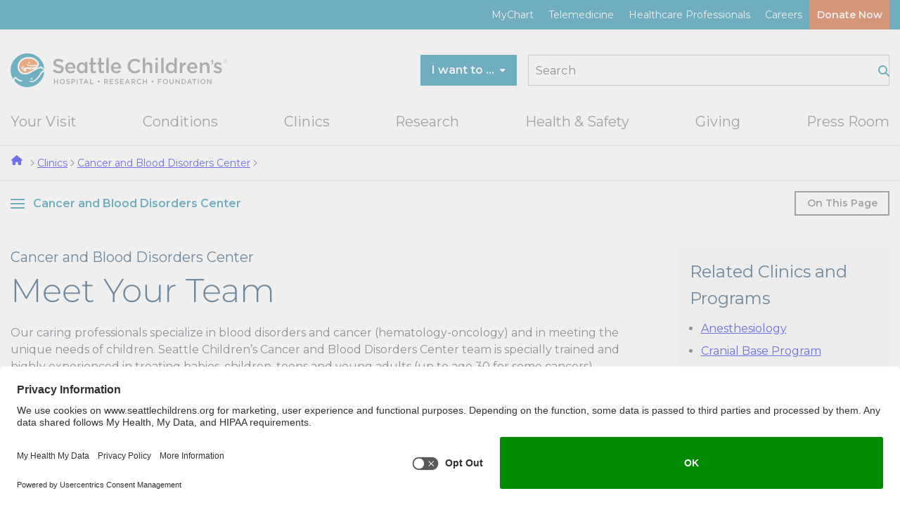

--- FILE ---
content_type: text/html; charset=utf-8
request_url: https://www.seattlechildrens.org/clinics/cancer/your-care-team/
body_size: 60815
content:
<!doctype html>

<html class="no-js" lang="en" data-edit-mode="Default" data-environment="Production" data-isenvironmentDev="False">

<head>
    <!-- Consent Management -->
<script id="usercentrics-cmp" src="https://app.usercentrics.eu/browser-ui/latest/loader.js" data-settings-id="xXurb4lexZKJ4K" async></script>

    <title>Meet the Cancer and Blood Disorders Center Team at Seattle Children&#x27;s  </title>
    <meta http-equiv="X-UA-Compatible" content="IE=edge,chrome=1" />
    <meta charset="utf-8" />
    <meta content="width=device-width, initial-scale=1" name="viewport">
    <meta name="msvalidate.01" content="C8DCF0830F14F4ABA678C3ED86E25B93" />

        
            <link rel="apple-touch-icon" sizes="114x114" href="/apple-touch-icon-114x114.png" /><link rel="apple-touch-icon" sizes="120x120" href="/apple-touch-icon-120x120.png" /><link rel="apple-touch-icon" sizes="144x144" href="/apple-touch-icon-144x144.png" /><link rel="apple-touch-icon" sizes="152x152" href="/apple-touch-icon-152x152.png" /><link rel="apple-touch-icon" sizes="167x167" href="/apple-touch-icon-167x167.png" /><link rel="apple-touch-icon" sizes="180x180" href="/apple-touch-icon-180x180.png" /><link rel="apple-touch-icon" sizes="57x57" href="/apple-touch-icon-57x57.png" /><link rel="apple-touch-icon" sizes="60x60" href="/apple-touch-icon-60x60.png" /><link rel="apple-touch-icon" sizes="72x72" href="/apple-touch-icon-72x72.png" /><link rel="apple-touch-icon" sizes="76x76" href="/apple-touch-icon-76x76.png" /><link rel="icon" sizes="144x144" href="/favicon-144x144.png" /><link rel="icon" sizes="16x16" href="/favicon-16x16.png" /><link rel="icon" sizes="192x192" href="/favicon-192x192.png" /><link rel="icon" sizes="194x194" href="/favicon-194x194.png" /><link rel="icon" sizes="256x256" href="/favicon-256x256.png" /><link rel="icon" sizes="32x32" href="/favicon-32x32.png" /><link rel="icon" sizes="36x36" href="/favicon-36x36.png" /><link rel="icon" sizes="384x384" href="/favicon-384x384.png" /><link rel="icon" sizes="48x48" href="/favicon-48x48.png" /><link rel="icon" sizes="512x512" href="/favicon-512x512.png" /><link rel="icon" sizes="72x72" href="/favicon-72x72.png" /><link rel="icon" sizes="96x96" href="/favicon-96x96.png" /><link rel="shortcut icon" sizes="favicon" href="/favicon.ico" /><link rel="icon" sizes="icon" href="/icon.svg" /><meta name="description" property="description" content="Seattle Children’s Cancer and Blood Disorders Center staff are trained and experienced in meeting the unique needs of children with cancer and blood conditions." /><meta name="og:description" property="og:description" content="Seattle Children’s Cancer and Blood Disorders Center staff are trained and experienced in meeting the unique needs of children with cancer and blood conditions." /><meta name="twitter:description" property="twitter:description" content="Seattle Children’s Cancer and Blood Disorders Center staff are trained and experienced in meeting the unique needs of children with cancer and blood conditions." /><meta name="og:title" property="og:title" content="Meet the Cancer and Blood Disorders Center Team at Seattle Children's" /><meta name="twitter:title" property="twitter:title" content="Meet the Cancer and Blood Disorders Center Team at Seattle Children's" /><meta name="og:url" property="og:url" content="https://www.seattlechildrens.org/clinics/cancer/your-care-team/" /><link href="https://www.seattlechildrens.org/clinics/cancer/your-care-team/" rel="canonical" /><meta name="twitter:site" property="twitter:site" content="@seattlechildren" /><meta name="og:site_name" property="og:site_name" content="Seattle Children’s Hospital" /><meta name="twitter:card" property="twitter:card" content="summary_large_image" /><meta class="swiftype" name="title" data-type="string" content="Meet the Cancer and Blood Disorders Center Team at Seattle Children's" /><meta class="swiftype" name="body" data-type="text" content="Seattle Children’s Cancer and Blood Disorders Center staff are trained and experienced in meeting the unique needs of children with cancer and blood conditions." /><meta class="swiftype" name="start" data-type="date" content="2018-04-04T15:09:30.0000000-07:00" /><meta class="swiftype" name="stop" data-type="date" content="9999-12-31T23:59:59.9999999" /><meta class="swiftype" name="displayDate" data-type="date" content="2018-04-04T15:09:30.0000000-07:00" /><meta class="swiftype" name="ctype" data-type="string" content="GeneralContentPageData" /><meta class="swiftype" name="clink" data-type="integer" content="3919" /><meta class="swiftype" name="ancestor" data-type="string" content="1" /><meta class="swiftype" name="ancestor" data-type="string" content="5" /><meta class="swiftype" name="ancestor" data-type="string" content="3855" /><meta class="swiftype" name="ancestor" data-type="string" content="3918" /><meta class="swiftype" name="ancestor" data-type="string" content="3919" /><script type="application/ld+json">{"@context":"https://schema.org","@type":"MedicalWebPage","name":"Meet the Cancer and Blood Disorders Center Team at Seattle Children\u0027s","description":"Seattle Children\u2019s Cancer and Blood Disorders Center staff are trained and experienced in meeting the unique needs of children with cancer and blood conditions.","identifier":"https://www.seattlechildrens.org/clinics/cancer/your-care-team/","mainEntityOfPage":"https://www.seattlechildrens.org/clinics/cancer/your-care-team/","url":"https://www.seattlechildrens.org/clinics/cancer/your-care-team/","about":{"@type":"MedicalEntity","name":"Meet the Cancer and Blood Disorders Center Team at Seattle Children\u0027s","description":"Seattle Children\u2019s Cancer and Blood Disorders Center staff are trained and experienced in meeting the unique needs of children with cancer and blood conditions.","url":"https://www.seattlechildrens.org/clinics/cancer/your-care-team/"},"copyrightYear":2025,"medicalAudience":{"@type":"MedicalAudience","requiredMaxAge":21,"requiredMinAge":0,"suggestedGender":"All genders","suggestedMaxAge":21,"suggestedMinAge":0}}</script>
        
    <link href="/dist/classic.DQIB0sCd.css" rel="stylesheet" />
    <link href="/dist/shared.DNfh-KDb.css" rel="stylesheet" />

    <script>
!function(T,l,y){var S=T.location,k="script",D="instrumentationKey",C="ingestionendpoint",I="disableExceptionTracking",E="ai.device.",b="toLowerCase",w="crossOrigin",N="POST",e="appInsightsSDK",t=y.name||"appInsights";(y.name||T[e])&&(T[e]=t);var n=T[t]||function(d){var g=!1,f=!1,m={initialize:!0,queue:[],sv:"5",version:2,config:d};function v(e,t){var n={},a="Browser";return n[E+"id"]=a[b](),n[E+"type"]=a,n["ai.operation.name"]=S&&S.pathname||"_unknown_",n["ai.internal.sdkVersion"]="javascript:snippet_"+(m.sv||m.version),{time:function(){var e=new Date;function t(e){var t=""+e;return 1===t.length&&(t="0"+t),t}return e.getUTCFullYear()+"-"+t(1+e.getUTCMonth())+"-"+t(e.getUTCDate())+"T"+t(e.getUTCHours())+":"+t(e.getUTCMinutes())+":"+t(e.getUTCSeconds())+"."+((e.getUTCMilliseconds()/1e3).toFixed(3)+"").slice(2,5)+"Z"}(),iKey:e,name:"Microsoft.ApplicationInsights."+e.replace(/-/g,"")+"."+t,sampleRate:100,tags:n,data:{baseData:{ver:2}}}}var h=d.url||y.src;if(h){function a(e){var t,n,a,i,r,o,s,c,u,p,l;g=!0,m.queue=[],f||(f=!0,t=h,s=function(){var e={},t=d.connectionString;if(t)for(var n=t.split(";"),a=0;a<n.length;a++){var i=n[a].split("=");2===i.length&&(e[i[0][b]()]=i[1])}if(!e[C]){var r=e.endpointsuffix,o=r?e.location:null;e[C]="https://"+(o?o+".":"")+"dc."+(r||"services.visualstudio.com")}return e}(),c=s[D]||d[D]||"",u=s[C],p=u?u+"/v2/track":d.endpointUrl,(l=[]).push((n="SDK LOAD Failure: Failed to load Application Insights SDK script (See stack for details)",a=t,i=p,(o=(r=v(c,"Exception")).data).baseType="ExceptionData",o.baseData.exceptions=[{typeName:"SDKLoadFailed",message:n.replace(/\./g,"-"),hasFullStack:!1,stack:n+"\nSnippet failed to load ["+a+"] -- Telemetry is disabled\nHelp Link: https://go.microsoft.com/fwlink/?linkid=2128109\nHost: "+(S&&S.pathname||"_unknown_")+"\nEndpoint: "+i,parsedStack:[]}],r)),l.push(function(e,t,n,a){var i=v(c,"Message"),r=i.data;r.baseType="MessageData";var o=r.baseData;return o.message='AI (Internal): 99 message:"'+("SDK LOAD Failure: Failed to load Application Insights SDK script (See stack for details) ("+n+")").replace(/\"/g,"")+'"',o.properties={endpoint:a},i}(0,0,t,p)),function(e,t){if(JSON){var n=T.fetch;if(n&&!y.useXhr)n(t,{method:N,body:JSON.stringify(e),mode:"cors"});else if(XMLHttpRequest){var a=new XMLHttpRequest;a.open(N,t),a.setRequestHeader("Content-type","application/json"),a.send(JSON.stringify(e))}}}(l,p))}function i(e,t){f||setTimeout(function(){!t&&m.core||a()},500)}var e=function(){var n=l.createElement(k);n.src=h;var e=y[w];return!e&&""!==e||"undefined"==n[w]||(n[w]=e),n.onload=i,n.onerror=a,n.onreadystatechange=function(e,t){"loaded"!==n.readyState&&"complete"!==n.readyState||i(0,t)},n}();y.ld<0?l.getElementsByTagName("head")[0].appendChild(e):setTimeout(function(){l.getElementsByTagName(k)[0].parentNode.appendChild(e)},y.ld||0)}try{m.cookie=l.cookie}catch(p){}function t(e){for(;e.length;)!function(t){m[t]=function(){var e=arguments;g||m.queue.push(function(){m[t].apply(m,e)})}}(e.pop())}var n="track",r="TrackPage",o="TrackEvent";t([n+"Event",n+"PageView",n+"Exception",n+"Trace",n+"DependencyData",n+"Metric",n+"PageViewPerformance","start"+r,"stop"+r,"start"+o,"stop"+o,"addTelemetryInitializer","setAuthenticatedUserContext","clearAuthenticatedUserContext","flush"]),m.SeverityLevel={Verbose:0,Information:1,Warning:2,Error:3,Critical:4};var s=(d.extensionConfig||{}).ApplicationInsightsAnalytics||{};if(!0!==d[I]&&!0!==s[I]){var c="onerror";t(["_"+c]);var u=T[c];T[c]=function(e,t,n,a,i){var r=u&&u(e,t,n,a,i);return!0!==r&&m["_"+c]({message:e,url:t,lineNumber:n,columnNumber:a,error:i}),r},d.autoExceptionInstrumented=!0}return m}(y.cfg);function a(){y.onInit&&y.onInit(n)}(T[t]=n).queue&&0===n.queue.length?(n.queue.push(a),n.trackPageView({})):a()}(window,document,{src: "https://js.monitor.azure.com/scripts/b/ai.2.gbl.min.js", crossOrigin: "anonymous", cfg: {connectionString: 'InstrumentationKey=3c82cf95-02da-413e-9054-702799ec7299;IngestionEndpoint=https://westus2-1.in.applicationinsights.azure.com/;LiveEndpoint=https://westus2.livediagnostics.monitor.azure.com/', disableCookiesUsage: false }});
</script>


<style type="text/css">
.classic-list, .classic-list ul {padding-left: 0;}
</style>    
        <script>
            !function(T,l,y){var S=T.location,k="script",D="instrumentationKey",C="ingestionendpoint",I="disableExceptionTracking",E="ai.device.",b="toLowerCase",w="crossOrigin",N="POST",e="appInsightsSDK",t=y.name||"appInsights";(y.name||T[e])&&(T[e]=t);var n=T[t]||function(d){var g=!1,f=!1,m={initialize:!0,queue:[],sv:"5",version:2,config:d};function v(e,t){var n={},a="Browser";return n[E+"id"]=a[b](),n[E+"type"]=a,n["ai.operation.name"]=S&&S.pathname||"_unknown_",n["ai.internal.sdkVersion"]="javascript:snippet_"+(m.sv||m.version),{time:function(){var e=new Date;function t(e){var t=""+e;return 1===t.length&&(t="0"+t),t}return e.getUTCFullYear()+"-"+t(1+e.getUTCMonth())+"-"+t(e.getUTCDate())+"T"+t(e.getUTCHours())+":"+t(e.getUTCMinutes())+":"+t(e.getUTCSeconds())+"."+((e.getUTCMilliseconds()/1e3).toFixed(3)+"").slice(2,5)+"Z"}(),iKey:e,name:"Microsoft.ApplicationInsights."+e.replace(/-/g,"")+"."+t,sampleRate:100,tags:n,data:{baseData:{ver:2}}}}var h=d.url||y.src;if(h){function a(e){var t,n,a,i,r,o,s,c,u,p,l;g=!0,m.queue=[],f||(f=!0,t=h,s=function(){var e={},t=d.connectionString;if(t)for(var n=t.split(";"),a=0;a<n.length;a++){var i=n[a].split("=");2===i.length&&(e[i[0][b]()]=i[1])}if(!e[C]){var r=e.endpointsuffix,o=r?e.location:null;e[C]="https://"+(o?o+".":"")+"dc."+(r||"services.visualstudio.com")}return e}(),c=s[D]||d[D]||"",u=s[C],p=u?u+"/v2/track":d.endpointUrl,(l=[]).push((n="SDK LOAD Failure: Failed to load Application Insights SDK script (See stack for details)",a=t,i=p,(o=(r=v(c,"Exception")).data).baseType="ExceptionData",o.baseData.exceptions=[{typeName:"SDKLoadFailed",message:n.replace(/\./g,"-"),hasFullStack:!1,stack:n+"\nSnippet failed to load ["+a+"] -- Telemetry is disabled\nHelp Link: https://go.microsoft.com/fwlink/?linkid=2128109\nHost: "+(S&&S.pathname||"_unknown_")+"\nEndpoint: "+i,parsedStack:[]}],r)),l.push(function(e,t,n,a){var i=v(c,"Message"),r=i.data;r.baseType="MessageData";var o=r.baseData;return o.message='AI (Internal): 99 message:"'+("SDK LOAD Failure: Failed to load Application Insights SDK script (See stack for details) ("+n+")").replace(/\"/g,"")+'"',o.properties={endpoint:a},i}(0,0,t,p)),function(e,t){if(JSON){var n=T.fetch;if(n&&!y.useXhr)n(t,{method:N,body:JSON.stringify(e),mode:"cors"});else if(XMLHttpRequest){var a=new XMLHttpRequest;a.open(N,t),a.setRequestHeader("Content-type","application/json"),a.send(JSON.stringify(e))}}}(l,p))}function i(e,t){f||setTimeout(function(){!t&&m.core||a()},500)}var e=function(){var n=l.createElement(k);n.src=h;var e=y[w];return!e&&""!==e||"undefined"==n[w]||(n[w]=e),n.onload=i,n.onerror=a,n.onreadystatechange=function(e,t){"loaded"!==n.readyState&&"complete"!==n.readyState||i(0,t)},n}();y.ld<0?l.getElementsByTagName("head")[0].appendChild(e):setTimeout(function(){l.getElementsByTagName(k)[0].parentNode.appendChild(e)},y.ld||0)}try{m.cookie=l.cookie}catch(p){}function t(e){for(;e.length;)!function(t){m[t]=function(){var e=arguments;g||m.queue.push(function(){m[t].apply(m,e)})}}(e.pop())}var n="track",r="TrackPage",o="TrackEvent";t([n+"Event",n+"PageView",n+"Exception",n+"Trace",n+"DependencyData",n+"Metric",n+"PageViewPerformance","start"+r,"stop"+r,"start"+o,"stop"+o,"addTelemetryInitializer","setAuthenticatedUserContext","clearAuthenticatedUserContext","flush"]),m.SeverityLevel={Verbose:0,Information:1,Warning:2,Error:3,Critical:4};var s=(d.extensionConfig||{}).ApplicationInsightsAnalytics||{};if(!0!==d[I]&&!0!==s[I]){var c="onerror";t(["_"+c]);var u=T[c];T[c]=function(e,t,n,a,i){var r=u&&u(e,t,n,a,i);return!0!==r&&m["_"+c]({message:e,url:t,lineNumber:n,columnNumber:a,error:i}),r},d.autoExceptionInstrumented=!0}return m}(y.cfg);function a(){y.onInit&&y.onInit(n)}(T[t]=n).queue&&0===n.queue.length?(n.queue.push(a),n.trackPageView({})):a()}(window,document,{
src: "https://js.monitor.azure.com/scripts/b/ai.2.min.js", // The SDK URL Source
crossOrigin: "anonymous", 
cfg: { // Application Insights Configuration
    connectionString: 'InstrumentationKey=3c82cf95-02da-413e-9054-702799ec7299;IngestionEndpoint=https://westus2-1.in.applicationinsights.azure.com/;LiveEndpoint=https://westus2.livediagnostics.monitor.azure.com/'
}});
        </script>
</head>

<body class="interior theme-classic" data-page-id="3919" data-env="Production">

    <script>
	window.seattleChildrensConfig = {
		// Core Configuration
		sessionTimeout: 30 * 60 * 1000, // 30 minutes (GA4-style session)
		trackingVersion: "2.0", // Extensions-based tracking
		debugMode: false, // Set to true for development/debugging

		// Extension Feature Toggles
		enablePageLoadTracking: true, // UTM collection, session management
		enableBlockTracking: true,  // Universal data-block-type tracking
		enableLinkTracking: true, // 13 categories of link tracking
		enableEngagementTracking: true, // Event-to-event engagement time
		enableUserClassification: true, // New vs. returning user detection
		enableGeolocationParsing: true, // Geographic data extraction
		enableGoogleAdsConversion: true, // Conversion datetime formatting

		// Enhanced Engagement Configuration
		engagementTracking: {
			scrollDepth: true, // Track scroll milestones
			timeOnPage: true, // Track time-based milestones
			formInteractions: true, // Track form field interactions
			exitIntent: true, // Track exit intent behavior
			contentEngagement: true, // Track video/image interactions
		},

		// Debug and Development
		extensionDebugMode: {
			pageLoad: false,
			blockTracking: false,
			linkTracking: false
		},
	};
</script>

<!-------------------------------------------
    Tealium IQ Container
    EventStream → Google Cloud Storage
-------------------------------------------->
<script type="text/javascript">
	(function (a, b, c, d) {
		a = "//tags.tiqcdn.com/utag/seattlechildrens/main/prod/utag.js";
		b = document;
		c = "script";
		d = b.createElement(c);
		d.src = a;
		d.type = "text/java" + c;
		d.async = true;
		a = b.getElementsByTagName(c)[0];
		a.parentNode.insertBefore(d, a);
	})();
</script>

<!-------------------------------------------
    Google Tag Manager (GTM)
    Independent of Tealium - no changes needed
-------------------------------------------->
<script>
	!(function (w, d, s, l, i) {
		(w[l] = w[l] || []).push({ "gtm.start": new Date().getTime(), event: "gtm.js" });
		var f = d.getElementsByTagName(s)[0],
			j = d.createElement(s),
			dl = l != "dataLayer" ? "&l=" + l : "";
		(j.async = true), (j.src = "https://www.googletagmanager.com/gtm.js?id=" + i + dl), f.parentNode.insertBefore(j, f);
	})(window, document, "script", "dataLayer", "GTM-T6GSDZ");
</script>

    <div data-swiftype-index='false'>
    <a class="visually-hidden js-skip-toggle" href="#nav">Skip to navigation menu</a>
    <a class="visually-hidden" href="#main-content">Skip to content</a>
</div>
    
    
<div><div>

    <div class="sitewide-alerts alerts-dismiss--multi theme-dark-blue collapsed js-sitewide-alerts" id="sitewide-alerts" data-swiftype-index='false'>
        <div class="container">
            <div class="row">
                <div class="col">
                    <div class="sitewide-alerts-container">
                        

                    </div>
                </div>
            </div>
        </div>
    </div>
</div></div>

    

    
        
<header class="site-header header unified-header" data-swiftype-index="false" role="banner">
    
<div class="visible-charlie-up menu--eyebrow theme-medium-blue">
    <div class="tw-container">
        <ul class="menu--utility vlist body-small js-menu-utility">
            
<li class="">
<a href="/patients-families/mychart/" title="MyChart">
    MyChart
</a>

</li>
<li class="">
<a href="/clinics/telemedicine/" title="Telemedicine">
    Telemedicine
</a>

</li>
<li class="">
<a href="/healthcare-professionals/" title="Healthcare Professionals">
    Healthcare Professionals
</a>

</li>
<li class="">
<a href="/careers/" title="Careers">
    Careers
</a>

</li>

            <li>
                <a class="alerts-menu-btn btn hidden js-alerts-menu-btn" href="#sitewide-alerts" title="Alerts">
                    <span>Alerts</span>
                    <span class="alert-count js-alert-count"></span>
                </a>
            </li>

                <li>
                    
    <a class="donate cta-btn m-0" href="https://give.seattlechildrens.org/give/284150/#!/donation/checkout?c_src=dotorg&amp;c_src2=global-donate-button" target="_self"    title="Donate Now">
        Donate Now
    </a>

                </li>
        </ul>
    </div>
</div>

    
<div class="site-header-top">
    <div class="tw-container">
        <div class="header-row">
            <div class="flex-left">
                <div class="logo-full">
                    <a href="/" class="logo" aria-label="Logo for Seattle Children's">
                        
<svg width="232" height="36" viewBox="0 0 232 36" fill="none" xmlns="http://www.w3.org/2000/svg">
<g clip-path="url(#clip0_1036_162)">
<path d="M226.57 8.46C226.57 7.34 227.47 6.41 228.61 6.41C229.75 6.41 230.64 7.33 230.64 8.44C230.64 9.56 229.74 10.49 228.6 10.49C227.46 10.49 226.57 9.57 226.57 8.46ZM230.46 8.45C230.46 7.42 229.67 6.59 228.61 6.59C227.55 6.59 226.75 7.43 226.75 8.45C226.75 9.48 227.54 10.31 228.6 10.31C229.66 10.31 230.46 9.47 230.46 8.45ZM227.81 7.35H228.74C229 7.35 229.22 7.43 229.36 7.57C229.46 7.66 229.53 7.81 229.53 7.97C229.53 8.32 229.3 8.52 228.99 8.6L229.64 9.44H229.26L228.66 8.65H228.13V9.44H227.82V7.35H227.81ZM228.72 8.37C229.01 8.37 229.22 8.24 229.22 8C229.22 7.77 229.04 7.63 228.74 7.63H228.13V8.37H228.73H228.72Z" fill="#797C81"/>
<path d="M46.21 27.42H47.14V29.62H49.66V27.42H50.59V32.71H49.66V30.48H47.14V32.71H46.21V27.42Z" fill="#797C81"/>
<path d="M52.25 30.08C52.25 28.58 53.4 27.33 55.02 27.33C56.64 27.33 57.78 28.56 57.78 30.05V30.07C57.78 31.56 56.63 32.8 55.01 32.8C53.39 32.8 52.25 31.57 52.25 30.08ZM56.8 30.08C56.8 29.04 56.05 28.19 55 28.19C53.95 28.19 53.22 29.03 53.22 30.06V30.08C53.22 31.11 53.97 31.96 55.02 31.96C56.07 31.96 56.8 31.12 56.8 30.09V30.08Z" fill="#797C81"/>
<path d="M59.05 31.94L59.61 31.28C60.11 31.72 60.62 31.97 61.28 31.97C61.85 31.97 62.22 31.7 62.22 31.3V31.28C62.22 30.9 62.01 30.7 61.03 30.47C59.91 30.2 59.27 29.87 59.27 28.89V28.87C59.27 27.96 60.02 27.34 61.08 27.34C61.85 27.34 62.46 27.57 63 28.01L62.5 28.71C62.03 28.36 61.55 28.17 61.07 28.17C60.53 28.17 60.21 28.45 60.21 28.79V28.81C60.21 29.22 60.45 29.4 61.46 29.64C62.58 29.91 63.16 30.31 63.16 31.19C63.16 32.2 62.38 32.78 61.27 32.78C60.46 32.78 59.7 32.5 59.06 31.93L59.05 31.94Z" fill="#797C81"/>
<path d="M64.77 27.42H66.86C68.09 27.42 68.87 28.12 68.87 29.19C68.87 30.39 67.92 31.01 66.75 31.01H65.7V32.71H64.77V27.42ZM66.78 30.17C67.48 30.17 67.92 29.78 67.92 29.23V29.21C67.92 28.59 67.47 28.27 66.78 28.27H65.7V30.17H66.78Z" fill="#797C81"/>
<path d="M70.41 27.42H71.34V32.71H70.41V27.42Z" fill="#797C81"/>
<path d="M74.58 28.28H72.9V27.42H77.19V28.28H75.51V32.71H74.57V28.28H74.58Z" fill="#797C81"/>
<path d="M79.9 27.38H80.76L83.09 32.7H82.11L81.57 31.42H79.07L78.53 32.7H77.58L79.91 27.38H79.9ZM81.23 30.6L80.32 28.49L79.41 30.6H81.23Z" fill="#797C81"/>
<path d="M84.53 27.42H85.46V31.86H88.24V32.71H84.53V27.42Z" fill="#797C81"/>
<path d="M92.65 30.06V30.04C92.65 29.45 93.14 28.98 93.71 28.98C94.28 28.98 94.78 29.45 94.78 30.04V30.06C94.78 30.65 94.3 31.12 93.71 31.12C93.12 31.12 92.65 30.65 92.65 30.06Z" fill="#797C81"/>
<path d="M99.58 27.42H101.94C102.6 27.42 103.13 27.62 103.47 27.95C103.75 28.24 103.91 28.63 103.91 29.09C103.91 29.97 103.39 30.49 102.65 30.71L104.08 32.71H102.99L101.69 30.87H100.53V32.71H99.6V27.42H99.58ZM101.87 30.04C102.53 30.04 102.96 29.69 102.96 29.16V29.14C102.96 28.57 102.55 28.26 101.86 28.26H100.51V30.03H101.87V30.04Z" fill="#797C81"/>
<path d="M105.58 27.42H109.5V28.25H106.51V29.63H109.16V30.46H106.51V31.88H109.54V32.71H105.58V27.42Z" fill="#797C81"/>
<path d="M110.82 31.94L111.38 31.28C111.89 31.72 112.39 31.97 113.05 31.97C113.62 31.97 113.99 31.7 113.99 31.3V31.28C113.99 30.9 113.78 30.7 112.8 30.47C111.67 30.2 111.04 29.87 111.04 28.89V28.87C111.04 27.96 111.8 27.34 112.85 27.34C113.62 27.34 114.23 27.57 114.77 28.01L114.27 28.71C113.8 28.36 113.32 28.17 112.83 28.17C112.29 28.17 111.97 28.45 111.97 28.79V28.81C111.97 29.22 112.21 29.4 113.22 29.64C114.34 29.91 114.92 30.31 114.92 31.19C114.92 32.2 114.14 32.78 113.03 32.78C112.22 32.78 111.46 32.5 110.82 31.93V31.94Z" fill="#797C81"/>
<path d="M116.54 27.42H120.46V28.25H117.47V29.63H120.12V30.46H117.47V31.88H120.5V32.71H116.54V27.42Z" fill="#797C81"/>
<path d="M124.01 27.38H124.87L127.19 32.7H126.21L125.67 31.42H123.17L122.63 32.7H121.68L124 27.38H124.01ZM125.34 30.6L124.43 28.49L123.52 30.6H125.34Z" fill="#797C81"/>
<path d="M128.65 27.42H131.01C131.67 27.42 132.2 27.62 132.54 27.95C132.82 28.24 132.98 28.63 132.98 29.09C132.98 29.97 132.46 30.49 131.72 30.71L133.15 32.71H132.06L130.76 30.87H129.6V32.71H128.67V27.42H128.65ZM130.94 30.04C131.6 30.04 132.03 29.69 132.03 29.16V29.14C132.03 28.57 131.62 28.26 130.94 28.26H129.59V30.03H130.95L130.94 30.04Z" fill="#797C81"/>
<path d="M134.41 30.08C134.41 28.56 135.53 27.33 137.14 27.33C138.11 27.33 138.7 27.67 139.21 28.15L138.61 28.84C138.19 28.45 137.73 28.18 137.13 28.18C136.12 28.18 135.38 29.01 135.38 30.05V30.07C135.38 31.11 136.11 31.95 137.13 31.95C137.78 31.95 138.19 31.69 138.65 31.26L139.25 31.86C138.7 32.44 138.09 32.8 137.1 32.8C135.56 32.8 134.41 31.6 134.41 30.08Z" fill="#797C81"/>
<path d="M140.75 27.42H141.68V29.62H144.2V27.42H145.13V32.71H144.2V30.48H141.68V32.71H140.75V27.42Z" fill="#797C81"/>
<path d="M149.93 30.06V30.04C149.93 29.45 150.42 28.98 150.99 28.98C151.56 28.98 152.06 29.45 152.06 30.04V30.06C152.06 30.65 151.58 31.12 150.99 31.12C150.4 31.12 149.93 30.65 149.93 30.06Z" fill="#797C81"/>
<path d="M156.87 27.42H160.81V28.27H157.8V29.71H160.47V30.56H157.8V32.71H156.87V27.42Z" fill="#797C81"/>
<path d="M162.08 30.08C162.08 28.58 163.23 27.33 164.85 27.33C166.47 27.33 167.61 28.56 167.61 30.05V30.07C167.61 31.56 166.46 32.8 164.84 32.8C163.22 32.8 162.08 31.57 162.08 30.08ZM166.63 30.08C166.63 29.04 165.88 28.19 164.83 28.19C163.78 28.19 163.05 29.03 163.05 30.06V30.08C163.05 31.11 163.8 31.96 164.85 31.96C165.9 31.96 166.63 31.12 166.63 30.09V30.08Z" fill="#797C81"/>
<path d="M169.18 30.47V27.43H170.11V30.44C170.11 31.42 170.62 31.95 171.45 31.95C172.28 31.95 172.78 31.45 172.78 30.48V27.44H173.71V30.44C173.71 32.02 172.82 32.81 171.44 32.81C170.06 32.81 169.19 32.02 169.19 30.48L169.18 30.47Z" fill="#797C81"/>
<path d="M175.52 27.42H176.38L179.21 31.08V27.42H180.12V32.71H179.34L176.43 28.95V32.71H175.52V27.42Z" fill="#797C81"/>
<path d="M182.02 27.42H183.99C185.65 27.42 186.8 28.56 186.8 30.05V30.07C186.8 31.56 185.65 32.71 183.99 32.71H182.02V27.42ZM183.99 31.86C185.1 31.86 185.82 31.11 185.82 30.08C185.82 29.03 185.1 28.27 183.99 28.27H182.95V31.86H183.99Z" fill="#797C81"/>
<path d="M189.98 27.38H190.84L193.17 32.7H192.19L191.65 31.42H189.15L188.61 32.7H187.66L189.99 27.38H189.98ZM191.31 30.6L190.4 28.49L189.49 30.6H191.31Z" fill="#797C81"/>
<path d="M195.23 28.28H193.55V27.42H197.84V28.28H196.16V32.71H195.22V28.28H195.23Z" fill="#797C81"/>
<path d="M199.41 27.42H200.34V32.71H199.41V27.42Z" fill="#797C81"/>
<path d="M202.05 30.08C202.05 28.58 203.2 27.33 204.82 27.33C206.44 27.33 207.58 28.56 207.58 30.05V30.07C207.58 31.56 206.43 32.8 204.81 32.8C203.19 32.8 202.05 31.57 202.05 30.08ZM206.6 30.08C206.6 29.04 205.85 28.19 204.8 28.19C203.75 28.19 203.02 29.03 203.02 30.06V30.08C203.02 31.11 203.77 31.96 204.82 31.96C205.87 31.96 206.6 31.12 206.6 30.09V30.08Z" fill="#797C81"/>
<path d="M209.24 27.42H210.1L212.93 31.08V27.42H213.84V32.71H213.06L210.14 28.95V32.71H209.23V27.42H209.24Z" fill="#797C81"/>
<path d="M215.8 9.33998V7.08998H214.54C213.71 7.15998 213.55 8.00998 213.55 8.00998V9.17998H214.73V9.35998C214.73 10.06 214.41 10.56 213.76 10.69V11.62C214.94 11.5 215.79 10.72 215.79 9.31998" fill="#797C81"/>
<path d="M45.02 18.87L46.61 16.98C48.05 18.23 49.48 18.93 51.35 18.93C52.98 18.93 54.01 18.18 54.01 17.04V17C54.01 15.93 53.41 15.35 50.62 14.7C47.43 13.93 45.62 12.99 45.62 10.22V10.18C45.62 7.60999 47.76 5.82999 50.75 5.82999C52.94 5.82999 54.68 6.49999 56.2 7.71999L54.78 9.70999C53.43 8.69999 52.08 8.16999 50.71 8.16999C49.17 8.16999 48.27 8.95999 48.27 9.94999V9.98999C48.27 11.15 48.96 11.66 51.83 12.35C55 13.12 56.66 14.26 56.66 16.75V16.79C56.66 19.6 54.45 21.27 51.3 21.27C49 21.27 46.84 20.48 45.04 18.87H45.02Z" fill="#797C81"/>
<path d="M58.16 15.44V15.4C58.16 12.16 60.46 9.49998 63.69 9.49998C67.29 9.49998 69.12 12.33 69.12 15.59C69.12 15.83 69.1 16.06 69.08 16.32H60.76C61.04 18.16 62.35 19.2 64.02 19.2C65.29 19.2 66.19 18.73 67.09 17.85L68.61 19.2C67.54 20.49 66.06 21.32 63.98 21.32C60.7 21.32 58.17 18.94 58.17 15.44H58.16ZM66.55 14.6C66.38 12.93 65.39 11.62 63.68 11.62C62.09 11.62 60.98 12.84 60.74 14.6H66.55Z" fill="#797C81"/>
<path d="M106.81 15.44V15.4C106.81 12.16 109.1 9.49998 112.34 9.49998C115.94 9.49998 117.76 12.33 117.76 15.59C117.76 15.83 117.74 16.06 117.72 16.32H109.4C109.68 18.16 110.99 19.2 112.66 19.2C113.93 19.2 114.83 18.73 115.73 17.85L117.25 19.2C116.18 20.49 114.7 21.32 112.62 21.32C109.34 21.32 106.81 18.94 106.81 15.44ZM115.19 14.6C115.02 12.93 114.03 11.62 112.32 11.62C110.73 11.62 109.62 12.84 109.38 14.6H115.19Z" fill="#797C81"/>
<path d="M124.53 13.59V13.55C124.53 9.27998 127.73 5.78998 132.27 5.78998C135.04 5.78998 136.71 6.74998 138.15 8.12998L136.46 10.08C135.26 8.95998 133.97 8.21998 132.26 8.21998C129.38 8.21998 127.3 10.58 127.3 13.52V13.56C127.3 16.5 129.38 18.9 132.26 18.9C134.1 18.9 135.28 18.15 136.57 16.95L138.26 18.66C136.7 20.29 134.98 21.32 132.17 21.32C127.79 21.32 124.53 17.91 124.53 13.6V13.59Z" fill="#797C81"/>
<path d="M156.75 9.72998H154.16V21.05H156.75V9.72998Z" fill="#797C81"/>
<path d="M70.49 15.41V15.37C70.49 11.62 72.94 9.48998 75.53 9.48998C77.32 9.48998 78.45 10.43 79.23 11.48V9.28998H81.72V21.04H79.23V19.15C78.43 20.33 77.3 21.27 75.53 21.27C72.98 21.27 70.49 19.15 70.49 15.39V15.41ZM79.27 15.41V15.37C79.27 13.18 77.79 11.75 76.13 11.75C74.47 11.75 73.01 13.12 73.01 15.37V15.41C73.01 17.6 74.45 19.03 76.13 19.03C77.81 19.03 79.27 17.57 79.27 15.41Z" fill="#797C81"/>
<path d="M180.15 9.72998H182.75V12.28C183.46 10.59 184.77 9.42998 186.76 9.50998V12.26H186.61C184.34 12.26 182.75 13.74 182.75 16.74V21.05H180.15V9.72998Z" fill="#797C81"/>
<path d="M90.96 11.96V9.72998H87.92V4.66998H86.4C85.78 4.68998 85.38 5.06998 85.32 5.84998V9.72998H83.88V11.96H85.32V17.92C85.32 20.41 86.67 21.25 88.58 21.25C89.54 21.25 90.27 21.04 90.92 20.67V18.55C90.4 18.81 89.89 18.94 89.31 18.94C88.43 18.94 87.92 18.53 87.92 17.52V11.97H90.96V11.96Z" fill="#797C81"/>
<path d="M99.49 11.96V9.72998H96.45V4.66998H94.93C94.3 4.68998 93.89 5.07998 93.85 5.87998V9.72998H92.41V11.96H93.85V17.92C93.85 20.41 95.2 21.25 97.11 21.25C98.08 21.25 98.8 21.04 99.45 20.67V18.55C98.93 18.81 98.42 18.94 97.84 18.94C96.96 18.94 96.45 18.53 96.45 17.52V11.97H99.49V11.96Z" fill="#797C81"/>
<path d="M103.16 4.66999C102.56 4.66999 102.15 5.01999 102.06 5.72999V21.05H104.66V4.65999H103.16V4.66999Z" fill="#797C81"/>
<path d="M146.85 9.49999C145.09 9.49999 144.04 10.42 143.31 11.49V4.67999H141.74C141.14 4.71999 140.74 5.11999 140.71 5.91999V21.06H143.3V14.67C143.3 12.91 144.35 11.86 145.85 11.86C147.35 11.86 148.27 12.87 148.27 14.63V21.06H150.86V13.85C150.86 11.21 149.38 9.49999 146.83 9.49999H146.85Z" fill="#797C81"/>
<path d="M161.31 4.65999C160.73 4.69999 160.35 5.07999 160.3 5.80999V21.05H162.9V4.65999H161.32H161.31Z" fill="#797C81"/>
<path d="M175.29 4.67999C174.78 4.71999 174.43 5.00999 174.32 5.58999V11.5C173.51 10.45 172.33 9.50999 170.46 9.50999C167.75 9.50999 165.21 11.63 165.21 15.39V15.43C165.21 19.18 167.8 21.31 170.46 21.31C172.3 21.31 173.48 20.36 174.32 19.19V21.08H176.91V4.69999H175.29V4.67999ZM174.36 15.42C174.36 17.59 172.82 19.04 171.08 19.04C169.34 19.04 167.82 17.6 167.82 15.42V15.38C167.82 13.13 169.3 11.76 171.08 11.76C172.86 11.76 174.36 13.2 174.36 15.38V15.42Z" fill="#797C81"/>
<path d="M187.99 15.44V15.4C187.99 12.16 190.28 9.49998 193.52 9.49998C197.12 9.49998 198.95 12.33 198.95 15.59C198.95 15.83 198.93 16.06 198.91 16.32H190.59C190.87 18.16 192.18 19.2 193.85 19.2C195.12 19.2 196.02 18.73 196.92 17.85L198.44 19.2C197.37 20.49 195.89 21.32 193.81 21.32C190.53 21.32 188 18.94 188 15.44H187.99ZM196.37 14.6C196.2 12.93 195.21 11.62 193.5 11.62C191.91 11.62 190.8 12.84 190.56 14.6H196.37Z" fill="#797C81"/>
<path d="M201.57 9.72998H204.17V11.49C204.9 10.42 205.95 9.49998 207.71 9.49998C210.26 9.49998 211.74 11.22 211.74 13.85V21.06H209.15V14.63C209.15 12.87 208.27 11.86 206.73 11.86C205.19 11.86 204.18 12.91 204.18 14.67V21.06H201.58V9.73998L201.57 9.72998Z" fill="#797C81"/>
<path d="M216.01 19.58L217.17 17.82C218.39 18.74 219.72 19.21 220.88 19.21C222.04 19.21 222.64 18.74 222.64 17.99V17.95C222.64 17.07 221.44 16.77 220.11 16.36C218.44 15.89 216.57 15.2 216.57 13.04V13C216.57 10.86 218.35 9.54999 220.6 9.54999C222.02 9.54999 223.56 10.05 224.76 10.84L223.73 12.68C222.64 12.02 221.48 11.61 220.53 11.61C219.52 11.61 218.94 12.08 218.94 12.75V12.79C218.94 13.61 220.16 13.95 221.49 14.38C223.14 14.9 225.01 15.65 225.01 17.68V17.72C225.01 20.1 223.16 21.28 220.81 21.28C219.2 21.28 217.42 20.7 216.01 19.59V19.58Z" fill="#797C81"/>
<path d="M154.05 6.04998C154.05 5.24998 154.7 4.60999 155.5 4.60999C156.3 4.60999 156.95 5.25998 156.95 6.04998C156.95 6.83998 156.3 7.49998 155.5 7.49998C154.7 7.49998 154.05 6.84998 154.05 6.04998Z" fill="#797C81"/>
<path fill-rule="evenodd" clip-rule="evenodd" d="M26.95 8.44999C25.5 7.02999 23.64 6.17999 21.66 5.79999C19.58 5.39999 17.32 5.51999 15.32 6.20999C14.95 6.33999 14.59 6.48999 14.24 6.64999C14.02 6.74999 13.81 6.86999 13.6 6.98999C11.87 7.98999 10.12 9.83999 9.46 12.23C9.25 13 9.13 13.78 9.13 14.55C9.13 16.19 9.65 17.75 10.84 18.99C12.35 20.55 14.09 20.9 15.79 20.9C15.81 20.9 15.83 20.9 15.86 20.9C16.98 20.9 18.1 20.59 19.13 20.16C19.9 19.84 20.63 19.41 21.37 19.02C22.11 18.63 22.8 18.28 23.51 17.91C24.22 17.54 24.95 17.17 25.67 16.8C25.79 16.74 25.92 16.67 26.04 16.61C25.76 16.61 25.46 16.6 25.18 16.6C24.59 16.6 24.06 16.61 23.94 16.62C23.75 16.62 23.58 16.62 23.42 16.62C22.88 16.62 22.53 16.64 22.36 16.68C22.01 16.75 21.72 16.78 21.5 17.03C21.38 17.18 21.32 17.24 21.16 17.38C21.11 17.43 21.05 17.48 20.97 17.53C20.89 17.58 20.77 17.61 20.65 17.61C20.59 17.61 20.53 17.61 20.46 17.59C20.32 17.56 20.21 17.48 20.13 17.38C20.05 17.28 19.98 17.17 19.88 17.03C19.78 16.87 19.45 16.62 19.33 16.58C18.73 16.34 18.38 16.34 17.82 16.32C17.77 16.32 17.73 16.32 17.68 16.32C17.17 16.32 16.61 16.44 16.2 16.55C16.5 16.72 16.66 16.94 16.69 16.98C16.89 17.26 16.95 17.56 16.95 17.81C16.95 18.13 16.86 18.35 16.86 18.37C16.66 18.85 16.24 19.05 16.18 19.08C15.97 19.18 15.75 19.21 15.55 19.21C15.27 19.21 15.05 19.15 15.04 19.15C14.54 19.02 14.22 18.74 14.04 18.49C13.87 18.26 13.8 18.06 13.79 18.02C13.72 17.83 13.69 17.63 13.69 17.46C13.69 17.3 13.71 17.16 13.73 17.04C13.51 17.12 13.3 17.15 13.12 17.15C12.92 17.15 12.74 17.12 12.62 17.08C12.62 17.08 12.47 17.04 12.47 17.03C12.08 16.88 11.82 16.53 11.66 16.32C11.56 16.18 11.41 15.93 11.35 15.73C11.33 15.67 11.31 15.6 11.31 15.5C11.31 15.47 11.31 15.43 11.32 15.39C11.34 15.29 11.38 15.23 11.43 15.18C11.47 15.13 11.52 15.09 11.56 15.05C11.59 15.03 11.6 15.02 11.64 15C11.85 14.91 12.06 14.79 12.25 14.67C12.64 14.43 12.96 14.17 13.21 13.93C13.54 13.61 13.69 13.32 13.77 13.16C13.8 13.11 13.81 13.07 13.83 13.03C13.83 13.02 13.84 13 13.88 12.97C13.9 12.95 13.94 12.93 14.01 12.93C14.18 12.93 14.29 13.04 14.36 13.16C14.43 13.28 14.47 13.43 14.47 13.6C14.47 13.89 14.36 14.23 14.07 14.56C13.82 14.85 13.62 15.02 13.22 15.29C13 15.44 12.97 15.45 12.74 15.57C12.67 15.6 12.61 15.64 12.59 15.67C12.78 15.96 12.98 16.07 13.33 16.08C13.46 16.08 13.62 16.06 13.8 16.01C14.12 15.93 14.45 15.78 14.77 15.6C15.2 15.36 15.4 15.25 15.5 15.2C15.53 15.18 15.56 15.17 15.59 15.15C15.62 15.13 15.65 15.12 15.67 15.11C16.36 14.83 17.14 14.77 17.73 14.77C18.25 14.77 18.61 14.82 18.62 14.82C20.19 15.08 21.34 15.18 22.37 15.18C23.03 15.18 23.64 15.14 24.29 15.08C25.62 14.95 26.5 14.43 27.25 13.86C27.39 13.75 27.52 13.64 27.63 13.53C27.63 13.53 27.62 13.53 27.61 13.53C27.49 13.49 27.29 13.46 27 13.46C26.92 13.46 26.84 13.46 26.75 13.46C25.69 13.52 24.23 13.8 22.71 13.81C22.59 13.81 22.48 13.81 22.36 13.81C20.98 13.81 19.56 13.66 18.54 13.04C17.98 12.7 17.62 12.18 17.53 11.73C17.5 11.63 17.49 11.53 17.49 11.45C17.49 11.26 17.55 11.13 17.64 11.04C17.68 11.01 17.7 10.98 17.81 10.97C17.83 10.97 17.86 10.97 17.89 10.98C17.96 11.01 17.98 11.04 17.99 11.06C18 11.08 18.01 11.1 18.02 11.11C18.03 11.14 18.04 11.17 18.06 11.2C18.09 11.27 18.13 11.35 18.19 11.45C18.32 11.65 18.54 11.91 18.99 12.14C19.66 12.49 20.63 12.63 21.67 12.62C22.02 12.62 22.38 12.61 22.75 12.58C24.17 12.5 25.45 12.28 26.58 12.17C26.72 12.15 26.87 12.15 27.03 12.15C27.5 12.15 27.99 12.23 28.33 12.49C28.37 12.52 28.38 12.52 28.38 12.52C28.38 12.52 28.4 12.52 28.43 12.49C28.48 12.41 28.52 12.33 28.55 12.27C28.65 12.09 28.7 11.87 28.7 11.61C28.7 10.71 28.05 9.40999 26.96 8.41999L26.95 8.44999ZM20.69 10.1C20.67 10.52 20.32 10.85 19.89 10.85C19.45 10.85 19.09 10.5 19.09 10.06C19.09 9.61999 19.45 9.27999 19.89 9.27999C20.33 9.27999 20.68 9.62999 20.69 10.06C20.69 10.06 20.69 10.09 20.69 10.1Z" fill="#EC7625"/>
<path fill-rule="evenodd" clip-rule="evenodd" d="M35.72 19.97C35.72 19.97 35.75 20.06 35.76 20.11C35.76 20.79 35.7 21.5 35.57 22.04C33.72 29.97 26.58 35.97 18.04 35.97C14.71 35.97 11.59 35.07 8.91 33.49C8.91 33.49 8.12 33.08 6.76 32.02C6.1 31.5 5.59 31.05 5.01 30.42C4.2 29.52 4.19 28.52 4.2 28.21C4.2 27.83 4.31 27.47 4.61 27.17C4.76 26.99 5 26.9 5.21 26.9C5.34 26.9 5.46 26.94 5.53 26.99C6.01 27.35 6.27 27.66 6.71 28.01C7.6 28.7 8.48 29.19 9.3 29.56C10.18 29.95 10.79 30.07 11.32 30.09C11.73 30.11 12.11 29.96 12.31 29.8C12.51 29.63 12.6 29.43 12.62 29.35C12.62 29.29 12.6 29.22 12.56 29.18C12.49 29.11 12.31 29.07 12.16 29.03C11.72 28.91 10.88 28.66 9.82 28.16C9.04 27.82 8.38 27.45 7.53 26.8C7.14 26.5 6.08 25.52 5.92 25.39C5.76 25.27 5.56 25.12 5.25 25.11C5.09 25.11 4.68 25.23 4.37 25.41C4.06 25.59 3.62 25.97 3.42 26.24C3.15 26.61 3.04 27.06 3.05 27.56C3.05 27.9 2.92 27.76 2.89 27.71C1.05 24.85 0.0599995 21.58 0.0599995 17.98C0.0599995 8.03999 8.11 -0.0100098 18.05 -0.0100098C27.29 -0.0100098 34.88 6.92999 35.93 16C36.01 16.7 36.05 16.94 35.94 16.99C35.85 17.03 35.62 16.41 34.92 15.76C34.46 15.33 33.99 14.99 33.67 14.84C33.54 14.79 33.35 14.62 33.27 14.52C33.22 14.46 33.19 14.37 33.15 14.25C33.11 14.14 33.05 13.99 32.91 13.88C32.79 13.79 32.66 13.74 32.53 13.74C32.39 13.74 32.25 13.79 32.14 13.87C32.01 13.97 31.81 14.14 31.61 14.24C31.34 14.38 30.71 14.59 30.12 14.81C28.78 15.32 27.78 15.77 27.72 15.7C27.65 15.62 28.73 15.09 29.77 13.58C30.36 12.73 30.51 11.6 30.24 10.54C29.87 9.11999 28.63 7.55999 27.17 6.41999C25.94 5.46999 24.53 4.78999 23.08 4.37999C21.5 3.93999 19.76 3.80999 18.13 3.92999C11.59 4.37999 8.06 9.07999 7.52 13.34C7.18 16.05 8.09 19.03 10.22 20.77C12.47 22.62 15.68 22.9 18.41 22.1C20.66 21.44 22.68 20.18 24.68 18.99C26.08 18.16 27.48 17.31 28.98 16.68C30.15 16.19 31.48 15.8 32.75 16.1C33.87 16.36 34.72 17.17 35.31 18.13C35.34 18.18 35.39 18.26 35.33 18.35C35.29 18.41 35.23 18.39 35.07 18.39C34.63 18.39 34.13 18.56 33.65 18.84C33.17 19.11 32.71 19.5 32.37 19.94C31.63 20.85 31.2 21.93 30.52 22.93C29.86 23.98 29.09 25.03 28.23 26.01C26.53 27.93 24.3 29.58 22.47 29.64C22.4 29.64 22.34 29.64 22.28 29.64C21.9 29.64 21.64 29.58 21.46 29.52C21.28 29.45 21.19 29.38 21.1 29.33C21 29.27 20.92 29.17 20.84 29.09C20.78 29.03 20.71 28.98 20.61 28.98C20.53 28.98 20.44 29.02 20.4 29.09C20.35 29.15 20.34 29.22 20.34 29.29C20.34 29.45 20.41 29.63 20.57 29.86C20.87 30.31 21.43 30.77 22.56 30.78H22.63C24.9 30.78 27.28 28.99 29.14 27.05C30.09 26.05 30.94 24.97 31.65 23.9C32.4 22.84 32.91 21.72 33.48 21.09C34.43 19.96 35.17 19.87 35.43 19.87C35.47 19.87 35.66 19.85 35.72 19.96V19.97ZM21.41 27.06C21.41 26.57 21.82 26.18 22.31 26.18C22.8 26.18 23.21 26.57 23.21 27.06C23.21 27.55 22.8 27.94 22.31 27.94C21.82 27.94 21.41 27.55 21.41 27.06Z" fill="#0080A2"/>
</g>
<defs>
<clipPath id="clip0_1036_162">
<rect width="232" height="36" fill="white"/>
</clipPath>
</defs>
</svg>

                    </a>
                </div>
            </div>
            <div class="flex-right">
                <div class="menu--frequent-container visible-charlie-up">
                    <ul class="menu--frequent vlist">
                        <li>
                            <a href="#" class="frequent--toggle js-toggle-frequent">
                                I want to &#x2026;
                                <span class="icon-toggle">
                                    <i class="fa-solid fa-fw fa-caret-down icon tw-text-xs"></i>
                                </span>
                            </a>
                            <ul class="theme-dark-blue">
                                <li class="primary-links">
                                    <ul>

<li>    <a href="https://mychart.seattlechildrens.org/mychart/authentication/login?"    target="_self">
        Go to MyChart
    </a>
</li>
<li>    <a href="/directory/"    target="_self">
        Find a Doctor
    </a>
</li>
<li>    <a href="/clinics/schedule-appointment/"    target="_self">
        Make an Appointment
    </a>
</li>
<li>    <a href="/locations/"    target="_self">
        Find a Location
    </a>
</li>
<li>    <a href="/clinics/urgent-care-clinic/emergency-or-urgent-care/"    target="_self">
        Visit ED or Urgent Care
    </a>
</li></ul></li><li class="secondary-links"><ul>
<li>    <a href="/locations/"    target="_self">
        Get Driving Directions
    </a>
</li>
<li>    <a href="/clinics/pharmacy/"    target="_self">
        Refill a Prescription
    </a>
</li>
<li>    <a href="/contact/"    target="_self">
        Contact Children&#x27;s
    </a>
</li>
<li>    <a href="/clinics/paying-for-care/pay-my-bill/"    target="_self">
        Pay My Bill
    </a>
</li>
<li>    <a href="/clinics/paying-for-care/price-transparency/"    target="_self">
        Estimate My Cost
    </a>
</li>
<li>    <a href="/clinics/paying-for-care/financial-assistance/"    target="_self">
        Apply for Financial Assistance
    </a>
</li>
<li>    <a href="/clinics/health-info-management/"    target="_self">
        Request My Medical Records
    </a>
</li>
<li>    <a href="/patients-families/patient-education/"    target="_self">
        Find Patient Education
    </a>
</li>
<li>    <a href="/giving/volunteer/"    title="Volunteer" target="_self">
        Volunteer
    </a>
</li>
<li>    <a href="https://give.seattlechildrens.org/give/284150/#!/donation/checkout"    title="Donate" target="_self">
        Donate
    </a>
</li></ul></li><li class="secondary-links"><ul>
<li>    <a href="/healthcare-professionals/refer/"    target="_self">
        Refer and Manage a Patient
    </a>
</li>                                    </ul>
                                </li>
                            </ul>
                        </li>
                    </ul>
                </div>
                <a href="#nav" class="js-toggle search-toggle">
                    <span class="sprite-closed">
                        <i class="fa-solid fa-magnifying-glass icon" aria-labelledby="search-mobile-icon"></i>
                    </span>
                    <span class="sprite-open">
                        <i class="fa-solid fa-xmark icon"></i>
                    </span>
                    <span class="label">Search</span>
                </a>
                
<div class="globalSearch-container">
    <form class="globalSearch" action="/utility/search-results/" method="get" role="search">
        <fieldset>
            <legend>Search</legend>
            <span role="status" aria-live="polite" class="ui-helper-hidden-accessible"></span>
            <label for="q" class="element-invisible">Search</label>
            <input id="q" name="q" type="text" class="text blur ac_input ui-autocomplete-input placeholder" onfocus="if ( this.value === ('' || this.placeholder) ) { this.select(); }" data-searchType="st" data-engineKey="dgKjx7DRZuFsKcUZHRvz" placeholder="Search" autocomplete="off">
            <button type="submit" class="submit" aria-labelledby="search-icon">
                <span class="element-invisible">Search</span>
                <i class="fa-solid fa-magnifying-glass icon"></i>
            </button>
        </fieldset>
    </form>
</div>
            </div>
        </div>
    </div>
</div>

    

<div class="sticky-nav-container ">
    <div class="tw-container">
        <div class="sticky-nav-inner">
            <div class="flex-left">
                <a href="/" class="logo-mark" aria-label="Logo for Seattle Children's inside sticky header">
                    
<?xml version="1.0" encoding="utf-8"?>
<!-- Generator: Adobe Illustrator 23.0.6, SVG Export Plug-In . SVG Version: 6.00 Build 0)  -->
<svg version="1.1" id="Layer_1" xmlns="http://www.w3.org/2000/svg" xmlns:xlink="http://www.w3.org/1999/xlink" x="0px" y="0px"
	 width="64px" height="64px" viewBox="0 0 64 64" enable-background="new 0 0 64 64" xml:space="preserve">
<circle fill="#FFFFFF" cx="32" cy="32" r="32"/>
<path fill="#007B9B" d="M36.923,48.04c0-0.619,0.513-1.117,1.146-1.117c0.634,0,1.148,0.498,1.148,1.117
	c0,0.615-0.514,1.112-1.148,1.112C37.436,49.152,36.923,48.655,36.923,48.04 M61.528,30.57c-0.026-0.692-0.135-1.849-0.135-1.849
	C59.718,14.004,47.22,2.445,32.054,2.445C15.748,2.445,2.53,15.664,2.53,31.971c0,6.007,1.536,11.129,4.655,15.986
	c0.2,0.311,0.519,0.301,0.538-0.072c0.002-0.045,0.014-0.223,0.014-0.223c0.048-0.724,0.262-1.402,0.615-1.937
	c0.329-0.498,0.758-0.997,1.431-1.359c0.243-0.131,0.756-0.327,1.193-0.304c0.581,0.029,0.99,0.345,1.083,0.423
	c0.703,0.583,1.873,1.686,2.538,2.204c1.4,1.083,2.53,1.708,3.821,2.276c2.591,1.231,4.421,1.527,4.402,1.623
	c-0.047,0.236-0.877,1.987-4.999,0.168c-1.333-0.59-2.727-1.452-4.158-2.572c-0.705-0.548-1.138-1.067-1.946-1.68
	c-0.487-0.372-1.386-0.223-1.952,0.34c-1.215,1.205-1.425,3.998,3.409,7.819c2.261,1.787,3.904,2.763,3.904,2.763
	c4.389,2.588,9.511,4.071,14.976,4.071c14.014,0,25.8-9.793,28.772-22.857c0.22-0.965,0.337-2.261,0.3-3.466
	c-0.03-0.199-0.103-0.341-0.306-0.401c0.071,0.021-1.56-0.414-3.675,2.106c-0.988,1.101-1.817,2.926-3.032,4.649
	c-1.166,1.744-2.55,3.51-4.091,5.13c-3.049,3.186-6.973,6.075-10.556,6.013c-1.776-0.022-2.547-0.688-3.006-1.364
	c-0.559-0.824-0.275-1.078-0.059-0.848c0.115,0.114,0.274,0.297,0.478,0.431c0.282,0.183,0.873,0.639,2.441,0.566
	c3.183-0.117,6.855-2.88,9.679-6.066c1.43-1.614,2.712-3.362,3.792-5.085c1.123-1.678,1.835-3.453,3.016-4.893
	c1.099-1.421,3.05-2.49,4.329-2.402c0.119,0.006,0.248,0.021,0.377-0.178c0.062-0.093,0.078-0.208,0.031-0.29
	c-6.244-11.084-19.886,5.933-30.15,6.909c-13.64,1.295-16.585-9.16-15.777-15.044c1.11-8.118,7.639-14.779,17.719-15.434
	c12.739-0.827,18.88,6.919,19.615,9.212c0.393,1.041,0.72,2.136,0.325,4.329c-0.36,1.986-3.175,4.789-4.438,5.962
	c-0.292,0.311,0.087,0.214,0.206,0.179c1.55-0.714,3.071-1.393,3.901-1.658c0.979-0.311,1.999-0.587,2.504-0.838
	c0.365-0.185,0.712-0.485,0.913-0.639c0.235-0.18,0.591-0.215,0.861,0.002c0.309,0.248,0.307,0.672,0.55,0.986
	c0.171,0.223,0.495,0.5,0.781,0.627c0.901,0.397,3.086,2.292,3.785,3.514v-0.007C61.516,30.948,61.528,30.662,61.528,30.57"/>
<path fill="#E9804F" d="M34.513,19.667c0-0.006,0.005-0.013,0.005-0.02L34.513,19.667L34.513,19.667
	c-0.011,0.523-0.447,0.944-0.988,0.944c-0.546,0-0.989-0.429-0.989-0.964c0-0.532,0.442-0.961,0.989-0.961
	S34.511,19.136,34.513,19.667 M46.911,16.101c-2.277-2.229-5.09-3.374-5.09-3.374c-3.272-1.429-8.247-1.457-8.247-1.457
	c-2.583,0.071-5.967,0.646-8.972,2.387c-2.903,1.681-5.825,4.779-6.946,8.789c-1.122,4.011-0.636,8.328,2.345,11.411
	c2.581,2.673,5.607,3.25,8.463,3.234c2.799-0.014,5.717-1.184,7.52-2.247c0,0,8.228-4.293,10.097-5.218
	c0.129-0.111,0.017-0.171-0.103-0.199c-1.518-0.094-3.897-0.042-4.252-0.015c-1.405-0.022-2.232,0.003-2.655,0.092
	c-0.543,0.112-1.138,0.165-1.591,0.686c-0.21,0.243-0.275,0.321-0.532,0.55c-0.218,0.195-0.391,0.372-0.878,0.275
	c-0.297-0.06-0.432-0.3-0.744-0.773c-0.231-0.353-0.764-0.748-1.057-0.866c-1.028-0.412-1.684-0.418-2.581-0.457
	c-1.172-0.051-2.509,0.294-3.259,0.523l0.047-0.013c-0.401,0.116-0.171,0.236-0.014,0.294c0.058,0.016,0.105,0.042,0.16,0.061
	c0.635,0.276,0.933,0.727,0.933,0.727c0.635,0.877,0.228,1.964,0.228,1.964c-0.287,0.692-0.961,0.99-0.961,0.99
	c-0.683,0.335-1.64,0.09-1.64,0.09c-1.467-0.373-1.835-1.652-1.835-1.652c-0.342-0.909,0.049-1.853,0.049-1.853
	c0.073-0.208-0.175-0.098-0.175-0.098c-0.215,0.085-0.385,0.145-0.385,0.145c-0.672,0.243-1.28,0.147-1.615,0.056
	c0-0.002,0-0.004,0-0.005c-0.613-0.123-1.121-0.738-1.394-1.118c-0.143-0.204-0.391-0.631-0.465-0.869
	c-0.035-0.12-0.064-0.248-0.037-0.395c0.023-0.168,0.285-0.377,0.34-0.391c0.37-0.161,0.722-0.359,1.051-0.559
	c0.651-0.406,1.209-0.847,1.634-1.263c0.857-0.839,1.042-1.573,1.087-1.554c0.373-0.013,0.803,1.048-0.155,2.139
	c-0.401,0.458-0.68,0.704-1.334,1.139c-0.36,0.24-0.372,0.236-0.753,0.436c-0.224,0.116-0.573,0.294-0.366,0.626
	c0.483,0.764,1.208,0.986,2.346,0.707c0.575-0.14,1.137-0.405,1.68-0.698c0.715-0.4,1.046-0.581,1.199-0.663
	c0.042-0.027,0.209-0.102,0.245-0.116c2.025-0.817,4.657-0.455,4.657-0.455c4.227,0.71,6.647,0.694,9.384,0.425
	c2.262-0.223,3.777-1.119,5.021-2.066c0.333-0.256,0.619-0.517,0.869-0.779c-0.002-0.301-0.639-0.534-1.901-0.465
	c-1.782,0.097-4.16,0.562-6.61,0.578c-2.416,0.042-4.967-0.159-6.67-1.205c-0.847-0.511-1.389-1.321-1.514-1.944
	c-0.165-0.607,0.083-0.856,0.138-0.837c0.105,0.041,0.214,1.091,1.783,1.909c1.584,0.825,3.985,0.931,6.336,0.764
	c2.36-0.139,4.462-0.502,6.301-0.679c0.919-0.101,2.033-0.021,2.622,0.446c0.271,0.216,0.486,0.094,0.629-0.059
	c0.087-0.148,0.166-0.284,0.228-0.396C50.455,21.254,49.272,18.259,46.911,16.101"/>
</svg>

                </a>

                <nav class="primary main-nav-off-canvas off-canvas js-off-canvas-nav" id="nav" aria-label="navigation menu">
                    <div class="menu main-menu">

                        <ul class="menu--primary js-menu-primary">
                            <li><a class="heading4" href="/patients-families/">Your Visit</a></li><li><a class="heading4" href="/conditions/">Conditions</a></li><li><a class="active heading4" href="/clinics/">Clinics</a></li><li><a class="heading4" href="/research/">Research</a></li><li><a class="heading4" href="/health-safety/">Health &amp; Safety</a></li><li><a class="heading4" href="/giving/">Giving</a></li><li><a class="heading4" href="/media/">Press Room</a></li>
                        </ul>
                    </div>
                </nav>

                <button id="main-nav-toggle" class="main-nav-toggle js-main-nav-toggle" data-toggle-target=".js-nav-mobile">
                    <span class="menu-icon"></span>
                    <span class="menu-toggle-title">Menu</span>
                </button>

            </div>

            <div class="sticky-only flex-right body-medium">
                <div class="menu--frequent-container">
                    <ul class="menu--frequent vlist">
                        <li>
                            <a href="#" class="frequent--toggle js-toggle-frequent">
                                I want to &#x2026;
                                <span class="icon-toggle">
                                    <i class="fa-solid fa-fw fa-caret-down icon tw-text-xs"></i>
                                </span>
                            </a>
                            <ul>
                                <li class="primary-links">
                                    <ul>

<li>    <a href="https://mychart.seattlechildrens.org/mychart/authentication/login?"    target="_self">
        Go to MyChart
    </a>
</li>
<li>    <a href="/directory/"    target="_self">
        Find a Doctor
    </a>
</li>
<li>    <a href="/clinics/schedule-appointment/"    target="_self">
        Make an Appointment
    </a>
</li>
<li>    <a href="/locations/"    target="_self">
        Find a Location
    </a>
</li>
<li>    <a href="/clinics/urgent-care-clinic/emergency-or-urgent-care/"    target="_self">
        Visit ED or Urgent Care
    </a>
</li></ul></li><li class="secondary-links"><ul>
<li>    <a href="/locations/"    target="_self">
        Get Driving Directions
    </a>
</li>
<li>    <a href="/clinics/pharmacy/"    target="_self">
        Refill a Prescription
    </a>
</li>
<li>    <a href="/contact/"    target="_self">
        Contact Children&#x27;s
    </a>
</li>
<li>    <a href="/clinics/paying-for-care/pay-my-bill/"    target="_self">
        Pay My Bill
    </a>
</li>
<li>    <a href="/clinics/paying-for-care/price-transparency/"    target="_self">
        Estimate My Cost
    </a>
</li>
<li>    <a href="/clinics/paying-for-care/financial-assistance/"    target="_self">
        Apply for Financial Assistance
    </a>
</li>
<li>    <a href="/clinics/health-info-management/"    target="_self">
        Request My Medical Records
    </a>
</li>
<li>    <a href="/patients-families/patient-education/"    target="_self">
        Find Patient Education
    </a>
</li>
<li>    <a href="/giving/volunteer/"    title="Volunteer" target="_self">
        Volunteer
    </a>
</li>
<li>    <a href="https://give.seattlechildrens.org/give/284150/#!/donation/checkout"    title="Donate" target="_self">
        Donate
    </a>
</li></ul></li><li class="secondary-links"><ul>
<li>    <a href="/healthcare-professionals/refer/"    target="_self">
        Refer and Manage a Patient
    </a>
</li>                                    </ul>
                                </li>
                            </ul>
                        </li>
                    </ul>
                </div>

                    <span class="donate-now">
                        
    <a class="donate btn" href="https://give.seattlechildrens.org/give/284150/#!/donation/checkout?c_src=dotorg&amp;c_src2=global-donate-button" target="_self"    title="Donate Now">
        Donate Now
    </a>

                    </span>
            </div>
        </div>
    </div>
</div>

    

<nav class="nav-mobile off-canvas js-nav-mobile show-scrollbar" hidden>
    <div class="nav-mobile-inner">
        <div class="nav-mobile-header">
            <div class="logo-full">
                <a href="/" class="logo js-logo" aria-label="Logo for Seattle Children's inside navigation menu">
                    
<svg width="232" height="36" viewBox="0 0 232 36" fill="none" xmlns="http://www.w3.org/2000/svg">
<g clip-path="url(#clip0_1036_162)">
<path d="M226.57 8.46C226.57 7.34 227.47 6.41 228.61 6.41C229.75 6.41 230.64 7.33 230.64 8.44C230.64 9.56 229.74 10.49 228.6 10.49C227.46 10.49 226.57 9.57 226.57 8.46ZM230.46 8.45C230.46 7.42 229.67 6.59 228.61 6.59C227.55 6.59 226.75 7.43 226.75 8.45C226.75 9.48 227.54 10.31 228.6 10.31C229.66 10.31 230.46 9.47 230.46 8.45ZM227.81 7.35H228.74C229 7.35 229.22 7.43 229.36 7.57C229.46 7.66 229.53 7.81 229.53 7.97C229.53 8.32 229.3 8.52 228.99 8.6L229.64 9.44H229.26L228.66 8.65H228.13V9.44H227.82V7.35H227.81ZM228.72 8.37C229.01 8.37 229.22 8.24 229.22 8C229.22 7.77 229.04 7.63 228.74 7.63H228.13V8.37H228.73H228.72Z" fill="#797C81"/>
<path d="M46.21 27.42H47.14V29.62H49.66V27.42H50.59V32.71H49.66V30.48H47.14V32.71H46.21V27.42Z" fill="#797C81"/>
<path d="M52.25 30.08C52.25 28.58 53.4 27.33 55.02 27.33C56.64 27.33 57.78 28.56 57.78 30.05V30.07C57.78 31.56 56.63 32.8 55.01 32.8C53.39 32.8 52.25 31.57 52.25 30.08ZM56.8 30.08C56.8 29.04 56.05 28.19 55 28.19C53.95 28.19 53.22 29.03 53.22 30.06V30.08C53.22 31.11 53.97 31.96 55.02 31.96C56.07 31.96 56.8 31.12 56.8 30.09V30.08Z" fill="#797C81"/>
<path d="M59.05 31.94L59.61 31.28C60.11 31.72 60.62 31.97 61.28 31.97C61.85 31.97 62.22 31.7 62.22 31.3V31.28C62.22 30.9 62.01 30.7 61.03 30.47C59.91 30.2 59.27 29.87 59.27 28.89V28.87C59.27 27.96 60.02 27.34 61.08 27.34C61.85 27.34 62.46 27.57 63 28.01L62.5 28.71C62.03 28.36 61.55 28.17 61.07 28.17C60.53 28.17 60.21 28.45 60.21 28.79V28.81C60.21 29.22 60.45 29.4 61.46 29.64C62.58 29.91 63.16 30.31 63.16 31.19C63.16 32.2 62.38 32.78 61.27 32.78C60.46 32.78 59.7 32.5 59.06 31.93L59.05 31.94Z" fill="#797C81"/>
<path d="M64.77 27.42H66.86C68.09 27.42 68.87 28.12 68.87 29.19C68.87 30.39 67.92 31.01 66.75 31.01H65.7V32.71H64.77V27.42ZM66.78 30.17C67.48 30.17 67.92 29.78 67.92 29.23V29.21C67.92 28.59 67.47 28.27 66.78 28.27H65.7V30.17H66.78Z" fill="#797C81"/>
<path d="M70.41 27.42H71.34V32.71H70.41V27.42Z" fill="#797C81"/>
<path d="M74.58 28.28H72.9V27.42H77.19V28.28H75.51V32.71H74.57V28.28H74.58Z" fill="#797C81"/>
<path d="M79.9 27.38H80.76L83.09 32.7H82.11L81.57 31.42H79.07L78.53 32.7H77.58L79.91 27.38H79.9ZM81.23 30.6L80.32 28.49L79.41 30.6H81.23Z" fill="#797C81"/>
<path d="M84.53 27.42H85.46V31.86H88.24V32.71H84.53V27.42Z" fill="#797C81"/>
<path d="M92.65 30.06V30.04C92.65 29.45 93.14 28.98 93.71 28.98C94.28 28.98 94.78 29.45 94.78 30.04V30.06C94.78 30.65 94.3 31.12 93.71 31.12C93.12 31.12 92.65 30.65 92.65 30.06Z" fill="#797C81"/>
<path d="M99.58 27.42H101.94C102.6 27.42 103.13 27.62 103.47 27.95C103.75 28.24 103.91 28.63 103.91 29.09C103.91 29.97 103.39 30.49 102.65 30.71L104.08 32.71H102.99L101.69 30.87H100.53V32.71H99.6V27.42H99.58ZM101.87 30.04C102.53 30.04 102.96 29.69 102.96 29.16V29.14C102.96 28.57 102.55 28.26 101.86 28.26H100.51V30.03H101.87V30.04Z" fill="#797C81"/>
<path d="M105.58 27.42H109.5V28.25H106.51V29.63H109.16V30.46H106.51V31.88H109.54V32.71H105.58V27.42Z" fill="#797C81"/>
<path d="M110.82 31.94L111.38 31.28C111.89 31.72 112.39 31.97 113.05 31.97C113.62 31.97 113.99 31.7 113.99 31.3V31.28C113.99 30.9 113.78 30.7 112.8 30.47C111.67 30.2 111.04 29.87 111.04 28.89V28.87C111.04 27.96 111.8 27.34 112.85 27.34C113.62 27.34 114.23 27.57 114.77 28.01L114.27 28.71C113.8 28.36 113.32 28.17 112.83 28.17C112.29 28.17 111.97 28.45 111.97 28.79V28.81C111.97 29.22 112.21 29.4 113.22 29.64C114.34 29.91 114.92 30.31 114.92 31.19C114.92 32.2 114.14 32.78 113.03 32.78C112.22 32.78 111.46 32.5 110.82 31.93V31.94Z" fill="#797C81"/>
<path d="M116.54 27.42H120.46V28.25H117.47V29.63H120.12V30.46H117.47V31.88H120.5V32.71H116.54V27.42Z" fill="#797C81"/>
<path d="M124.01 27.38H124.87L127.19 32.7H126.21L125.67 31.42H123.17L122.63 32.7H121.68L124 27.38H124.01ZM125.34 30.6L124.43 28.49L123.52 30.6H125.34Z" fill="#797C81"/>
<path d="M128.65 27.42H131.01C131.67 27.42 132.2 27.62 132.54 27.95C132.82 28.24 132.98 28.63 132.98 29.09C132.98 29.97 132.46 30.49 131.72 30.71L133.15 32.71H132.06L130.76 30.87H129.6V32.71H128.67V27.42H128.65ZM130.94 30.04C131.6 30.04 132.03 29.69 132.03 29.16V29.14C132.03 28.57 131.62 28.26 130.94 28.26H129.59V30.03H130.95L130.94 30.04Z" fill="#797C81"/>
<path d="M134.41 30.08C134.41 28.56 135.53 27.33 137.14 27.33C138.11 27.33 138.7 27.67 139.21 28.15L138.61 28.84C138.19 28.45 137.73 28.18 137.13 28.18C136.12 28.18 135.38 29.01 135.38 30.05V30.07C135.38 31.11 136.11 31.95 137.13 31.95C137.78 31.95 138.19 31.69 138.65 31.26L139.25 31.86C138.7 32.44 138.09 32.8 137.1 32.8C135.56 32.8 134.41 31.6 134.41 30.08Z" fill="#797C81"/>
<path d="M140.75 27.42H141.68V29.62H144.2V27.42H145.13V32.71H144.2V30.48H141.68V32.71H140.75V27.42Z" fill="#797C81"/>
<path d="M149.93 30.06V30.04C149.93 29.45 150.42 28.98 150.99 28.98C151.56 28.98 152.06 29.45 152.06 30.04V30.06C152.06 30.65 151.58 31.12 150.99 31.12C150.4 31.12 149.93 30.65 149.93 30.06Z" fill="#797C81"/>
<path d="M156.87 27.42H160.81V28.27H157.8V29.71H160.47V30.56H157.8V32.71H156.87V27.42Z" fill="#797C81"/>
<path d="M162.08 30.08C162.08 28.58 163.23 27.33 164.85 27.33C166.47 27.33 167.61 28.56 167.61 30.05V30.07C167.61 31.56 166.46 32.8 164.84 32.8C163.22 32.8 162.08 31.57 162.08 30.08ZM166.63 30.08C166.63 29.04 165.88 28.19 164.83 28.19C163.78 28.19 163.05 29.03 163.05 30.06V30.08C163.05 31.11 163.8 31.96 164.85 31.96C165.9 31.96 166.63 31.12 166.63 30.09V30.08Z" fill="#797C81"/>
<path d="M169.18 30.47V27.43H170.11V30.44C170.11 31.42 170.62 31.95 171.45 31.95C172.28 31.95 172.78 31.45 172.78 30.48V27.44H173.71V30.44C173.71 32.02 172.82 32.81 171.44 32.81C170.06 32.81 169.19 32.02 169.19 30.48L169.18 30.47Z" fill="#797C81"/>
<path d="M175.52 27.42H176.38L179.21 31.08V27.42H180.12V32.71H179.34L176.43 28.95V32.71H175.52V27.42Z" fill="#797C81"/>
<path d="M182.02 27.42H183.99C185.65 27.42 186.8 28.56 186.8 30.05V30.07C186.8 31.56 185.65 32.71 183.99 32.71H182.02V27.42ZM183.99 31.86C185.1 31.86 185.82 31.11 185.82 30.08C185.82 29.03 185.1 28.27 183.99 28.27H182.95V31.86H183.99Z" fill="#797C81"/>
<path d="M189.98 27.38H190.84L193.17 32.7H192.19L191.65 31.42H189.15L188.61 32.7H187.66L189.99 27.38H189.98ZM191.31 30.6L190.4 28.49L189.49 30.6H191.31Z" fill="#797C81"/>
<path d="M195.23 28.28H193.55V27.42H197.84V28.28H196.16V32.71H195.22V28.28H195.23Z" fill="#797C81"/>
<path d="M199.41 27.42H200.34V32.71H199.41V27.42Z" fill="#797C81"/>
<path d="M202.05 30.08C202.05 28.58 203.2 27.33 204.82 27.33C206.44 27.33 207.58 28.56 207.58 30.05V30.07C207.58 31.56 206.43 32.8 204.81 32.8C203.19 32.8 202.05 31.57 202.05 30.08ZM206.6 30.08C206.6 29.04 205.85 28.19 204.8 28.19C203.75 28.19 203.02 29.03 203.02 30.06V30.08C203.02 31.11 203.77 31.96 204.82 31.96C205.87 31.96 206.6 31.12 206.6 30.09V30.08Z" fill="#797C81"/>
<path d="M209.24 27.42H210.1L212.93 31.08V27.42H213.84V32.71H213.06L210.14 28.95V32.71H209.23V27.42H209.24Z" fill="#797C81"/>
<path d="M215.8 9.33998V7.08998H214.54C213.71 7.15998 213.55 8.00998 213.55 8.00998V9.17998H214.73V9.35998C214.73 10.06 214.41 10.56 213.76 10.69V11.62C214.94 11.5 215.79 10.72 215.79 9.31998" fill="#797C81"/>
<path d="M45.02 18.87L46.61 16.98C48.05 18.23 49.48 18.93 51.35 18.93C52.98 18.93 54.01 18.18 54.01 17.04V17C54.01 15.93 53.41 15.35 50.62 14.7C47.43 13.93 45.62 12.99 45.62 10.22V10.18C45.62 7.60999 47.76 5.82999 50.75 5.82999C52.94 5.82999 54.68 6.49999 56.2 7.71999L54.78 9.70999C53.43 8.69999 52.08 8.16999 50.71 8.16999C49.17 8.16999 48.27 8.95999 48.27 9.94999V9.98999C48.27 11.15 48.96 11.66 51.83 12.35C55 13.12 56.66 14.26 56.66 16.75V16.79C56.66 19.6 54.45 21.27 51.3 21.27C49 21.27 46.84 20.48 45.04 18.87H45.02Z" fill="#797C81"/>
<path d="M58.16 15.44V15.4C58.16 12.16 60.46 9.49998 63.69 9.49998C67.29 9.49998 69.12 12.33 69.12 15.59C69.12 15.83 69.1 16.06 69.08 16.32H60.76C61.04 18.16 62.35 19.2 64.02 19.2C65.29 19.2 66.19 18.73 67.09 17.85L68.61 19.2C67.54 20.49 66.06 21.32 63.98 21.32C60.7 21.32 58.17 18.94 58.17 15.44H58.16ZM66.55 14.6C66.38 12.93 65.39 11.62 63.68 11.62C62.09 11.62 60.98 12.84 60.74 14.6H66.55Z" fill="#797C81"/>
<path d="M106.81 15.44V15.4C106.81 12.16 109.1 9.49998 112.34 9.49998C115.94 9.49998 117.76 12.33 117.76 15.59C117.76 15.83 117.74 16.06 117.72 16.32H109.4C109.68 18.16 110.99 19.2 112.66 19.2C113.93 19.2 114.83 18.73 115.73 17.85L117.25 19.2C116.18 20.49 114.7 21.32 112.62 21.32C109.34 21.32 106.81 18.94 106.81 15.44ZM115.19 14.6C115.02 12.93 114.03 11.62 112.32 11.62C110.73 11.62 109.62 12.84 109.38 14.6H115.19Z" fill="#797C81"/>
<path d="M124.53 13.59V13.55C124.53 9.27998 127.73 5.78998 132.27 5.78998C135.04 5.78998 136.71 6.74998 138.15 8.12998L136.46 10.08C135.26 8.95998 133.97 8.21998 132.26 8.21998C129.38 8.21998 127.3 10.58 127.3 13.52V13.56C127.3 16.5 129.38 18.9 132.26 18.9C134.1 18.9 135.28 18.15 136.57 16.95L138.26 18.66C136.7 20.29 134.98 21.32 132.17 21.32C127.79 21.32 124.53 17.91 124.53 13.6V13.59Z" fill="#797C81"/>
<path d="M156.75 9.72998H154.16V21.05H156.75V9.72998Z" fill="#797C81"/>
<path d="M70.49 15.41V15.37C70.49 11.62 72.94 9.48998 75.53 9.48998C77.32 9.48998 78.45 10.43 79.23 11.48V9.28998H81.72V21.04H79.23V19.15C78.43 20.33 77.3 21.27 75.53 21.27C72.98 21.27 70.49 19.15 70.49 15.39V15.41ZM79.27 15.41V15.37C79.27 13.18 77.79 11.75 76.13 11.75C74.47 11.75 73.01 13.12 73.01 15.37V15.41C73.01 17.6 74.45 19.03 76.13 19.03C77.81 19.03 79.27 17.57 79.27 15.41Z" fill="#797C81"/>
<path d="M180.15 9.72998H182.75V12.28C183.46 10.59 184.77 9.42998 186.76 9.50998V12.26H186.61C184.34 12.26 182.75 13.74 182.75 16.74V21.05H180.15V9.72998Z" fill="#797C81"/>
<path d="M90.96 11.96V9.72998H87.92V4.66998H86.4C85.78 4.68998 85.38 5.06998 85.32 5.84998V9.72998H83.88V11.96H85.32V17.92C85.32 20.41 86.67 21.25 88.58 21.25C89.54 21.25 90.27 21.04 90.92 20.67V18.55C90.4 18.81 89.89 18.94 89.31 18.94C88.43 18.94 87.92 18.53 87.92 17.52V11.97H90.96V11.96Z" fill="#797C81"/>
<path d="M99.49 11.96V9.72998H96.45V4.66998H94.93C94.3 4.68998 93.89 5.07998 93.85 5.87998V9.72998H92.41V11.96H93.85V17.92C93.85 20.41 95.2 21.25 97.11 21.25C98.08 21.25 98.8 21.04 99.45 20.67V18.55C98.93 18.81 98.42 18.94 97.84 18.94C96.96 18.94 96.45 18.53 96.45 17.52V11.97H99.49V11.96Z" fill="#797C81"/>
<path d="M103.16 4.66999C102.56 4.66999 102.15 5.01999 102.06 5.72999V21.05H104.66V4.65999H103.16V4.66999Z" fill="#797C81"/>
<path d="M146.85 9.49999C145.09 9.49999 144.04 10.42 143.31 11.49V4.67999H141.74C141.14 4.71999 140.74 5.11999 140.71 5.91999V21.06H143.3V14.67C143.3 12.91 144.35 11.86 145.85 11.86C147.35 11.86 148.27 12.87 148.27 14.63V21.06H150.86V13.85C150.86 11.21 149.38 9.49999 146.83 9.49999H146.85Z" fill="#797C81"/>
<path d="M161.31 4.65999C160.73 4.69999 160.35 5.07999 160.3 5.80999V21.05H162.9V4.65999H161.32H161.31Z" fill="#797C81"/>
<path d="M175.29 4.67999C174.78 4.71999 174.43 5.00999 174.32 5.58999V11.5C173.51 10.45 172.33 9.50999 170.46 9.50999C167.75 9.50999 165.21 11.63 165.21 15.39V15.43C165.21 19.18 167.8 21.31 170.46 21.31C172.3 21.31 173.48 20.36 174.32 19.19V21.08H176.91V4.69999H175.29V4.67999ZM174.36 15.42C174.36 17.59 172.82 19.04 171.08 19.04C169.34 19.04 167.82 17.6 167.82 15.42V15.38C167.82 13.13 169.3 11.76 171.08 11.76C172.86 11.76 174.36 13.2 174.36 15.38V15.42Z" fill="#797C81"/>
<path d="M187.99 15.44V15.4C187.99 12.16 190.28 9.49998 193.52 9.49998C197.12 9.49998 198.95 12.33 198.95 15.59C198.95 15.83 198.93 16.06 198.91 16.32H190.59C190.87 18.16 192.18 19.2 193.85 19.2C195.12 19.2 196.02 18.73 196.92 17.85L198.44 19.2C197.37 20.49 195.89 21.32 193.81 21.32C190.53 21.32 188 18.94 188 15.44H187.99ZM196.37 14.6C196.2 12.93 195.21 11.62 193.5 11.62C191.91 11.62 190.8 12.84 190.56 14.6H196.37Z" fill="#797C81"/>
<path d="M201.57 9.72998H204.17V11.49C204.9 10.42 205.95 9.49998 207.71 9.49998C210.26 9.49998 211.74 11.22 211.74 13.85V21.06H209.15V14.63C209.15 12.87 208.27 11.86 206.73 11.86C205.19 11.86 204.18 12.91 204.18 14.67V21.06H201.58V9.73998L201.57 9.72998Z" fill="#797C81"/>
<path d="M216.01 19.58L217.17 17.82C218.39 18.74 219.72 19.21 220.88 19.21C222.04 19.21 222.64 18.74 222.64 17.99V17.95C222.64 17.07 221.44 16.77 220.11 16.36C218.44 15.89 216.57 15.2 216.57 13.04V13C216.57 10.86 218.35 9.54999 220.6 9.54999C222.02 9.54999 223.56 10.05 224.76 10.84L223.73 12.68C222.64 12.02 221.48 11.61 220.53 11.61C219.52 11.61 218.94 12.08 218.94 12.75V12.79C218.94 13.61 220.16 13.95 221.49 14.38C223.14 14.9 225.01 15.65 225.01 17.68V17.72C225.01 20.1 223.16 21.28 220.81 21.28C219.2 21.28 217.42 20.7 216.01 19.59V19.58Z" fill="#797C81"/>
<path d="M154.05 6.04998C154.05 5.24998 154.7 4.60999 155.5 4.60999C156.3 4.60999 156.95 5.25998 156.95 6.04998C156.95 6.83998 156.3 7.49998 155.5 7.49998C154.7 7.49998 154.05 6.84998 154.05 6.04998Z" fill="#797C81"/>
<path fill-rule="evenodd" clip-rule="evenodd" d="M26.95 8.44999C25.5 7.02999 23.64 6.17999 21.66 5.79999C19.58 5.39999 17.32 5.51999 15.32 6.20999C14.95 6.33999 14.59 6.48999 14.24 6.64999C14.02 6.74999 13.81 6.86999 13.6 6.98999C11.87 7.98999 10.12 9.83999 9.46 12.23C9.25 13 9.13 13.78 9.13 14.55C9.13 16.19 9.65 17.75 10.84 18.99C12.35 20.55 14.09 20.9 15.79 20.9C15.81 20.9 15.83 20.9 15.86 20.9C16.98 20.9 18.1 20.59 19.13 20.16C19.9 19.84 20.63 19.41 21.37 19.02C22.11 18.63 22.8 18.28 23.51 17.91C24.22 17.54 24.95 17.17 25.67 16.8C25.79 16.74 25.92 16.67 26.04 16.61C25.76 16.61 25.46 16.6 25.18 16.6C24.59 16.6 24.06 16.61 23.94 16.62C23.75 16.62 23.58 16.62 23.42 16.62C22.88 16.62 22.53 16.64 22.36 16.68C22.01 16.75 21.72 16.78 21.5 17.03C21.38 17.18 21.32 17.24 21.16 17.38C21.11 17.43 21.05 17.48 20.97 17.53C20.89 17.58 20.77 17.61 20.65 17.61C20.59 17.61 20.53 17.61 20.46 17.59C20.32 17.56 20.21 17.48 20.13 17.38C20.05 17.28 19.98 17.17 19.88 17.03C19.78 16.87 19.45 16.62 19.33 16.58C18.73 16.34 18.38 16.34 17.82 16.32C17.77 16.32 17.73 16.32 17.68 16.32C17.17 16.32 16.61 16.44 16.2 16.55C16.5 16.72 16.66 16.94 16.69 16.98C16.89 17.26 16.95 17.56 16.95 17.81C16.95 18.13 16.86 18.35 16.86 18.37C16.66 18.85 16.24 19.05 16.18 19.08C15.97 19.18 15.75 19.21 15.55 19.21C15.27 19.21 15.05 19.15 15.04 19.15C14.54 19.02 14.22 18.74 14.04 18.49C13.87 18.26 13.8 18.06 13.79 18.02C13.72 17.83 13.69 17.63 13.69 17.46C13.69 17.3 13.71 17.16 13.73 17.04C13.51 17.12 13.3 17.15 13.12 17.15C12.92 17.15 12.74 17.12 12.62 17.08C12.62 17.08 12.47 17.04 12.47 17.03C12.08 16.88 11.82 16.53 11.66 16.32C11.56 16.18 11.41 15.93 11.35 15.73C11.33 15.67 11.31 15.6 11.31 15.5C11.31 15.47 11.31 15.43 11.32 15.39C11.34 15.29 11.38 15.23 11.43 15.18C11.47 15.13 11.52 15.09 11.56 15.05C11.59 15.03 11.6 15.02 11.64 15C11.85 14.91 12.06 14.79 12.25 14.67C12.64 14.43 12.96 14.17 13.21 13.93C13.54 13.61 13.69 13.32 13.77 13.16C13.8 13.11 13.81 13.07 13.83 13.03C13.83 13.02 13.84 13 13.88 12.97C13.9 12.95 13.94 12.93 14.01 12.93C14.18 12.93 14.29 13.04 14.36 13.16C14.43 13.28 14.47 13.43 14.47 13.6C14.47 13.89 14.36 14.23 14.07 14.56C13.82 14.85 13.62 15.02 13.22 15.29C13 15.44 12.97 15.45 12.74 15.57C12.67 15.6 12.61 15.64 12.59 15.67C12.78 15.96 12.98 16.07 13.33 16.08C13.46 16.08 13.62 16.06 13.8 16.01C14.12 15.93 14.45 15.78 14.77 15.6C15.2 15.36 15.4 15.25 15.5 15.2C15.53 15.18 15.56 15.17 15.59 15.15C15.62 15.13 15.65 15.12 15.67 15.11C16.36 14.83 17.14 14.77 17.73 14.77C18.25 14.77 18.61 14.82 18.62 14.82C20.19 15.08 21.34 15.18 22.37 15.18C23.03 15.18 23.64 15.14 24.29 15.08C25.62 14.95 26.5 14.43 27.25 13.86C27.39 13.75 27.52 13.64 27.63 13.53C27.63 13.53 27.62 13.53 27.61 13.53C27.49 13.49 27.29 13.46 27 13.46C26.92 13.46 26.84 13.46 26.75 13.46C25.69 13.52 24.23 13.8 22.71 13.81C22.59 13.81 22.48 13.81 22.36 13.81C20.98 13.81 19.56 13.66 18.54 13.04C17.98 12.7 17.62 12.18 17.53 11.73C17.5 11.63 17.49 11.53 17.49 11.45C17.49 11.26 17.55 11.13 17.64 11.04C17.68 11.01 17.7 10.98 17.81 10.97C17.83 10.97 17.86 10.97 17.89 10.98C17.96 11.01 17.98 11.04 17.99 11.06C18 11.08 18.01 11.1 18.02 11.11C18.03 11.14 18.04 11.17 18.06 11.2C18.09 11.27 18.13 11.35 18.19 11.45C18.32 11.65 18.54 11.91 18.99 12.14C19.66 12.49 20.63 12.63 21.67 12.62C22.02 12.62 22.38 12.61 22.75 12.58C24.17 12.5 25.45 12.28 26.58 12.17C26.72 12.15 26.87 12.15 27.03 12.15C27.5 12.15 27.99 12.23 28.33 12.49C28.37 12.52 28.38 12.52 28.38 12.52C28.38 12.52 28.4 12.52 28.43 12.49C28.48 12.41 28.52 12.33 28.55 12.27C28.65 12.09 28.7 11.87 28.7 11.61C28.7 10.71 28.05 9.40999 26.96 8.41999L26.95 8.44999ZM20.69 10.1C20.67 10.52 20.32 10.85 19.89 10.85C19.45 10.85 19.09 10.5 19.09 10.06C19.09 9.61999 19.45 9.27999 19.89 9.27999C20.33 9.27999 20.68 9.62999 20.69 10.06C20.69 10.06 20.69 10.09 20.69 10.1Z" fill="#EC7625"/>
<path fill-rule="evenodd" clip-rule="evenodd" d="M35.72 19.97C35.72 19.97 35.75 20.06 35.76 20.11C35.76 20.79 35.7 21.5 35.57 22.04C33.72 29.97 26.58 35.97 18.04 35.97C14.71 35.97 11.59 35.07 8.91 33.49C8.91 33.49 8.12 33.08 6.76 32.02C6.1 31.5 5.59 31.05 5.01 30.42C4.2 29.52 4.19 28.52 4.2 28.21C4.2 27.83 4.31 27.47 4.61 27.17C4.76 26.99 5 26.9 5.21 26.9C5.34 26.9 5.46 26.94 5.53 26.99C6.01 27.35 6.27 27.66 6.71 28.01C7.6 28.7 8.48 29.19 9.3 29.56C10.18 29.95 10.79 30.07 11.32 30.09C11.73 30.11 12.11 29.96 12.31 29.8C12.51 29.63 12.6 29.43 12.62 29.35C12.62 29.29 12.6 29.22 12.56 29.18C12.49 29.11 12.31 29.07 12.16 29.03C11.72 28.91 10.88 28.66 9.82 28.16C9.04 27.82 8.38 27.45 7.53 26.8C7.14 26.5 6.08 25.52 5.92 25.39C5.76 25.27 5.56 25.12 5.25 25.11C5.09 25.11 4.68 25.23 4.37 25.41C4.06 25.59 3.62 25.97 3.42 26.24C3.15 26.61 3.04 27.06 3.05 27.56C3.05 27.9 2.92 27.76 2.89 27.71C1.05 24.85 0.0599995 21.58 0.0599995 17.98C0.0599995 8.03999 8.11 -0.0100098 18.05 -0.0100098C27.29 -0.0100098 34.88 6.92999 35.93 16C36.01 16.7 36.05 16.94 35.94 16.99C35.85 17.03 35.62 16.41 34.92 15.76C34.46 15.33 33.99 14.99 33.67 14.84C33.54 14.79 33.35 14.62 33.27 14.52C33.22 14.46 33.19 14.37 33.15 14.25C33.11 14.14 33.05 13.99 32.91 13.88C32.79 13.79 32.66 13.74 32.53 13.74C32.39 13.74 32.25 13.79 32.14 13.87C32.01 13.97 31.81 14.14 31.61 14.24C31.34 14.38 30.71 14.59 30.12 14.81C28.78 15.32 27.78 15.77 27.72 15.7C27.65 15.62 28.73 15.09 29.77 13.58C30.36 12.73 30.51 11.6 30.24 10.54C29.87 9.11999 28.63 7.55999 27.17 6.41999C25.94 5.46999 24.53 4.78999 23.08 4.37999C21.5 3.93999 19.76 3.80999 18.13 3.92999C11.59 4.37999 8.06 9.07999 7.52 13.34C7.18 16.05 8.09 19.03 10.22 20.77C12.47 22.62 15.68 22.9 18.41 22.1C20.66 21.44 22.68 20.18 24.68 18.99C26.08 18.16 27.48 17.31 28.98 16.68C30.15 16.19 31.48 15.8 32.75 16.1C33.87 16.36 34.72 17.17 35.31 18.13C35.34 18.18 35.39 18.26 35.33 18.35C35.29 18.41 35.23 18.39 35.07 18.39C34.63 18.39 34.13 18.56 33.65 18.84C33.17 19.11 32.71 19.5 32.37 19.94C31.63 20.85 31.2 21.93 30.52 22.93C29.86 23.98 29.09 25.03 28.23 26.01C26.53 27.93 24.3 29.58 22.47 29.64C22.4 29.64 22.34 29.64 22.28 29.64C21.9 29.64 21.64 29.58 21.46 29.52C21.28 29.45 21.19 29.38 21.1 29.33C21 29.27 20.92 29.17 20.84 29.09C20.78 29.03 20.71 28.98 20.61 28.98C20.53 28.98 20.44 29.02 20.4 29.09C20.35 29.15 20.34 29.22 20.34 29.29C20.34 29.45 20.41 29.63 20.57 29.86C20.87 30.31 21.43 30.77 22.56 30.78H22.63C24.9 30.78 27.28 28.99 29.14 27.05C30.09 26.05 30.94 24.97 31.65 23.9C32.4 22.84 32.91 21.72 33.48 21.09C34.43 19.96 35.17 19.87 35.43 19.87C35.47 19.87 35.66 19.85 35.72 19.96V19.97ZM21.41 27.06C21.41 26.57 21.82 26.18 22.31 26.18C22.8 26.18 23.21 26.57 23.21 27.06C23.21 27.55 22.8 27.94 22.31 27.94C21.82 27.94 21.41 27.55 21.41 27.06Z" fill="#0080A2"/>
</g>
<defs>
<clipPath id="clip0_1036_162">
<rect width="232" height="36" fill="white"/>
</clipPath>
</defs>
</svg>

                </a>
            </div>
            <button class="js-main-nav-toggle tw-btn-unstyled tw-aspect-square tw-w-8 !tw-bg-trans5 tw-text-darkgray hover:!tw-bg-mediumblue hover:tw-text-white" data-toggle-target=".js-nav-mobile" aria-label="close navigation menu">
                <i class="fa-solid fa-xmark"></i>
            </button>
        </div>
        <ul class="nav-mobile-accordion js-nav-mobile-accordion">
            <li class="nav-mobile-accordion-item js-accordion-item" id="nav-mobile-main">
                <div class="nav-mobile-accordion-header js-accordion-header">
                    <svg xmlns="http://www.w3.org/2000/svg" aria-hidden="true" viewBox="0 0 512 512"><path d="M80 212v236a16 16 0 0016 16h96V328a24 24 0 0124-24h80a24 24 0 0124 24v136h96a16 16 0 0016-16V212" fill="none" stroke="currentColor" stroke-linecap="round" stroke-linejoin="round" stroke-width="32" /><path d="M480 256L266.89 52c-5-5.28-16.69-5.34-21.78 0L32 256M400 179V64h-48v69" fill="none" stroke="currentColor" stroke-linecap="round" stroke-linejoin="round" stroke-width="32" /></svg>

                    <span>Main Menu</span>
                    <i class="fa-solid fa-fw fa-chevron-down sprite js-accordion-sprite"></i>
                </div>
                <div class="nav-mobile-accordion-more js-accordion-more">
                </div>
            </li>
                <li class="nav-mobile-accordion-item js-accordion-item" id="nav-mobile-universal-section-nav">
                    <div class="nav-mobile-accordion-header js-accordion-header">
                        <svg xmlns="http://www.w3.org/2000/svg" aria-hidden="true" viewBox="0 0 512 512"><path fill="none" stroke="currentColor" stroke-linecap="round" stroke-linejoin="round" stroke-width="32" d="M96 304h320M96 208h320M96 112h320M96 400h320" /></svg>
                        <span>Also in This Section</span>
                        <i class="fa-solid fa-fw fa-chevron-down sprite js-accordion-sprite"></i>
                    </div>
                    <div class="nav-mobile-accordion-more js-accordion-more">
                    </div>
                </li>
            <li class="nav-mobile-accordion-item js-accordion-item" id="nav-mobile-anchor-links" hidden aria-hidden="true">
                <div class="nav-mobile-accordion-header js-accordion-header">
                    <svg xmlns="http://www.w3.org/2000/svg" aria-hidden="true" viewBox="0 0 512 512"><path d="M208 352h-64a96 96 0 010-192h64M304 160h64a96 96 0 010 192h-64M163.29 256h187.42" fill="none" stroke="currentColor" stroke-linecap="round" stroke-linejoin="round" stroke-width="36" /></svg>
                    <span>On This Page</span>
                    <i class="fa-solid fa-fw fa-chevron-down sprite js-accordion-sprite"></i>
                </div>
                <div class="nav-mobile-accordion-more js-accordion-more">
                    <p>Jump to a section on this page:</p>
                </div>
            </li>
        </ul>
    </div>
</nav>
</header>
    

    <main id="main-content" role="main" >
        

    
    <div class="breadcrumbs-wrapper tw-py-3 tw-overflow-hidden tw-max-w-full">
        <div class="tw-container utilityBar">
            <nav class="bd" aria-label="breadcrumbs">
                <ul class="breadcrumbs">
                                <li class="home">
                                    <span class="breadcrumb-link">
                                        <a href="/" title="Home">
                                            <i class="fa-solid fa-fw fa-house" arialabelledby="breadcrumb-home"></i>
                                        </a>
                                    </span>
                                </li>
                                <li data-collapsable="true">
                                    <span class="breadcrumb-link"><a href="/clinics/" alt="Clinics">Clinics</a></span>
                                </li>
                                <li data-collapsable="true">
                                    <span class="breadcrumb-link"><a href="/clinics/cancer/" alt="Cancer and Blood Disorders Center">Cancer and Blood Disorders Center</a></span>
                                </li>
                </ul>
            </nav>
        </div>
    </div>




    <div class="universal-section-nav js-universal-section-nav">
        <div class="tw-container">
            <div class="universal-section-nav-inner">
                <div>
                    <a href="/" class="logomark" title="Seattle Children's" aria-label="Logo for Seattle Children's inside sticky header">
                        <img src="/dist/assets_modern/img/ui/logomark.svg" />
                    </a>
                        <button class="btn-secondary universal-section-nav-toggle js-universal-section-nav-toggle js-main-nav-toggle" aria-label="Universal Section Navigation">
                            <span class="menu-icon"></span>
                            <span>Cancer and Blood Disorders Center</span>
                        </button>
                </div>
                    <div>
                        <button class="btn-secondary universal-section-nav-anchorlinks js-universal-section-nav-anchorlinks js-main-nav-toggle" >
                            On This Page
                        </button>
                    </div>
            </div>
        </div>
    </div>







<div class="tw-container tw-grid tw-items-start tw-grid-cols-1 md:tw-grid-cols-[3fr_1fr] tw-gap-8 lg:tw-gap-12 tw-my-8">
    <div class="main-content">
        
<div class="mod page-title " >
    <div class="hd">
            <span class="heading4">Cancer and Blood Disorders Center</span>
                <h1 class="tw-m-0">Meet Your Team</h1>
    </div>

    <div class="bd rich-text">
        
    </div>
</div>



        <div class="main-content-body">


            


    <!--Main Body RTE-->
    <div class="rich-text">
        
<p>Our caring professionals specialize in blood disorders and cancer (hematology-oncology) and in meeting the unique needs of children. Seattle Children&rsquo;s Cancer and Blood Disorders Center team is specially trained and highly experienced in treating babies, children, teens and young adults (up to age 30 for some cancers).</p>
<p>Your child&rsquo;s healthcare team includes experts from many specialties to&nbsp;<a href="/clinics/cancer/services/supportive-care/">care for your whole child</a>, not just their disease. Day and night, our inpatient care team includes acute care oncologists who are board-certified in hematology-oncology. Few children&rsquo;s hospitals offer this level of around-the-clock subspecialty care. We support your child and family through <a href="/patients-families/">all aspects of this journey</a>&nbsp;&ndash; from keeping up with school during treatment to getting follow-up care as your child becomes an adult.</p>

    <div class="block-specialty-team-members block">
            <div class="team-list">
                <div class="hd rich-text">
                    <h2>Leadership</h2>
                </div>
                <div class="bd">
                    <ul class="staff-list team-leadership">
    <li class="staff-list-item">
            <div class="staff-list-img">
                    <a href="/directory/mignon-lee-cheun-loh"><img src="/m/directory/listing/95c954ff-d45d-45dc-a6ec-e4d0cc842d9c-profile.jpg" alt="Mignon Lee-Cheun Loh, MD " /></a>
            </div> <!-- /staff-list-img -->

        <div class="staff-list-content body-medium">
            <p class="staff-list-name">
                    <a href="/directory/mignon-lee-cheun-loh">Mignon Lee-Cheun Loh, MD </a>
            </p>

                <p class="staff-list-title">Head, Division of Pediatric Hematology, Oncology, Bone Marrow Transplant and Cellular Therapy</p>
        </div> <!-- /staff-list-content -->
    </li>
</ul>
                </div>
            </div>

    </div>

<p>&nbsp;</p>
<h2>Specialized Teams Focused on Your Child&rsquo;s Needs</h2>
<p>To give your child the most advanced care, we have dedicated teams for these specific conditions and treatments:</p>
<ul>
<li><a href="#acute">Acute Care Oncology (Inpatient Care)</a></li>
<li><a title="Adolescent and Young Adult Cancer Program" href="#AYA">Adolescent and Young Adult Cancer Program</a></li>
<li><a title="Bone Marrow Failure Program" href="#marrow">Bone Marrow Failure Program</a></li>
<li><a title="Bone Tumor and Sarcoma Clinic" href="#bone">Bone Tumor and Sarcoma Clinic</a></li>
<li><a title="Brain Tumor Program" href="#brain">Brain Tumor Program</a></li>
<li><a title="Cancer Predisposition Clinic" href="#predisposition">Cancer Predisposition Clinic</a></li>
<li><a title="Cancer Survivor Program" href="#survivor">Cancer Survivor Program</a></li>
<li><a title="Emotional, Psychological and Spiritual Care" href="/clinics/cancer/services/emotional-psychological-spiritual-care/">Emotional, Psychological and Spiritual Care</a></li>
<li><a title="Fertility Preservation" href="#fertility">Fertility Preservation Program</a></li>
<li><a href="#hematology">Hematology</a></li>
<li><a title="High-Risk Leukemia" href="#highrisk">High-Risk Leukemia and Lymphoma Program</a></li>
<li><a title="I-131 MIBG Therapy" href="#mibg">I-131 MIBG Therapy</a></li>
<li><a title="Infusion Services" href="#infusion">Infusion Services</a></li>
<li><a title="Leukemia and Lymphoma Program" href="#leukemia">Leukemia and Lymphoma Program</a></li>
<li><a title="Neuroblastoma Program" href="#neuroblastoma">Neuroblastoma Program</a></li>
<li><a title="Non-Malignant Transplant Program" href="#nonmalignant">Non-Malignant Transplant Program</a></li>
<li><a title="Pediatric Blood and Marrow Transplant Program" href="#bmt">Pediatric Blood and Marrow Transplant Program</a></li>
<li><a title="Radiation Therapy Service" href="#radiation">Radiation Therapy Service</a></li>
<li><a title="Sickle Cell Program" href="#sickle">Sickle Cell Program</a></li>
<li><a title="Solid Tumor Program" href="#solid">Solid Tumor Program</a></li>
<li><a href="#surgical">Surgical Oncology</a></li>
</ul>

    <div class="block-specialty-team-members block">

            <div class="team-list" id="team-filter">
                <div class="hd">
                    <h2 class="text-center">
                        Acute Care Oncology (Inpatient Care)
                    </h2>

                    <p>
                        <p><a id="acute"></a>Team</p>
                    </p>

                        <div class="team-filter">
                            <label>
                                Jump to Role:
                                <select class="js-team-jump">
                                    <option>Select a role</option>
                                            <option value="#acute-care-oncologists">Acute care oncologists</option>
                                            <option value="#acute-care-advanced-practice-providers">Acute care advanced practice providers</option>
                                </select>
                            </label>
                        </div>
                </div>
                <div class="bd">
                            <div class="team-role tw-scroll-mt-16" id="acute-care-oncologists">
                                <h3>
                                    Acute care oncologists
                                </h3>

                                

                                <ul class="staff-list team-small specialty-team">
    <li class="staff-list-item">
            <div class="staff-list-img">
                    <a href="/directory/steven-clifford-aller" title="Steven Clifford Aller, MD, PhD ">
                        <img src="/m/directory/listing/322f6eb4-b085-41f9-b28e-1b3e7ef02ccb-profile.jpg" alt="Steven Clifford Aller, MD, PhD ">
                    </a>
            </div> <!-- /staff-list-img -->
        <div class="staff-list-content">

                <p class="staff-list-name">
                    <a href="/directory/steven-clifford-aller" title="Steven Clifford Aller, MD, PhD ">Steven Clifford Aller, MD, PhD </a>
                </p>
        </div> <!-- /staff-list-content -->
    </li>

    <li class="staff-list-item">
            <div class="staff-list-img">
                    <a href="/directory/janiine-grace-babcock" title="Janiine Grace Babcock, MD ">
                        <img src="/m/directory/listing/d069a885-d82d-4fe6-8f4b-00db531ae244-profile.jpg" alt="Janiine Grace Babcock, MD ">
                    </a>
            </div> <!-- /staff-list-img -->
        <div class="staff-list-content">

                <p class="staff-list-name">
                    <a href="/directory/janiine-grace-babcock" title="Janiine Grace Babcock, MD ">Janiine Grace Babcock, MD </a>
                </p>
        </div> <!-- /staff-list-content -->
    </li>

    <li class="staff-list-item">
            <div class="staff-list-img">
                    <a href="/directory/charyse-angela-diaz" title="Charyse Angela Diaz, MD ">
                        <img src="/m/directory/listing/9b0ae744-7d7b-474d-b619-95da6aed2400-profile.jpg" alt="Charyse Angela Diaz, MD ">
                    </a>
            </div> <!-- /staff-list-img -->
        <div class="staff-list-content">

                <p class="staff-list-name">
                    <a href="/directory/charyse-angela-diaz" title="Charyse Angela Diaz, MD ">Charyse Angela Diaz, MD </a>
                </p>
        </div> <!-- /staff-list-content -->
    </li>

    <li class="staff-list-item">
            <div class="staff-list-img">
                    <a href="/directory/kelly-j-faucette" title="Kelly J Faucette, MD ">
                        <img src="/m/directory/listing/b565ed52-86ce-446e-a21a-a0a62c983e4f-profile.jpg" alt="Kelly J Faucette, MD ">
                    </a>
            </div> <!-- /staff-list-img -->
        <div class="staff-list-content">

                <p class="staff-list-name">
                    <a href="/directory/kelly-j-faucette" title="Kelly J Faucette, MD ">Kelly J Faucette, MD </a>
                </p>
        </div> <!-- /staff-list-content -->
    </li>

    <li class="staff-list-item">
            <div class="staff-list-img">
                    <a href="/directory/nancy-roskos-mcallister" title="Nancy Roskos McAllister, MD ">
                        <img src="/m/directory/listing/6948bbe8-31f3-4c13-95e6-f687e8aa9eaf-profile.jpg" alt="Nancy Roskos McAllister, MD ">
                    </a>
            </div> <!-- /staff-list-img -->
        <div class="staff-list-content">

                <p class="staff-list-name">
                    <a href="/directory/nancy-roskos-mcallister" title="Nancy Roskos McAllister, MD ">Nancy Roskos McAllister, MD </a>
                </p>
        </div> <!-- /staff-list-content -->
    </li>

    <li class="staff-list-item">
            <div class="staff-list-img">
                    <a href="/directory/kritika-patel" title="Kritika Patel, MD ">
                        <img src="/m/directory/listing/9a9531a1-a881-46fe-9cc5-84ef929259c0-profile.jpeg" alt="Kritika Patel, MD ">
                    </a>
            </div> <!-- /staff-list-img -->
        <div class="staff-list-content">

                <p class="staff-list-name">
                    <a href="/directory/kritika-patel" title="Kritika Patel, MD ">Kritika Patel, MD </a>
                </p>
        </div> <!-- /staff-list-content -->
    </li>

    <li class="staff-list-item">
            <div class="staff-list-img">
                    <a href="/directory/heather-louise-schuback" title="Heather Louise Schuback, MD ">
                        <img src="/m/directory/listing/1aa28669-0f24-4429-a101-aa85ae8429ff-profile.jpg" alt="Heather Louise Schuback, MD ">
                    </a>
            </div> <!-- /staff-list-img -->
        <div class="staff-list-content">

                <p class="staff-list-name">
                    <a href="/directory/heather-louise-schuback" title="Heather Louise Schuback, MD ">Heather Louise Schuback, MD </a>
                </p>
        </div> <!-- /staff-list-content -->
    </li>
</ul>

                                <p class="no-bottom-margin">
                                    <a class="back-to-top" href="#team-filter">Back to Top</a>
                                </p>
                            </div>
                            <div class="team-role tw-scroll-mt-16" id="acute-care-advanced-practice-providers">
                                <h3>
                                    Acute care advanced practice providers
                                </h3>

                                

                                <ul class="staff-list team-small specialty-team">
    <li class="staff-list-item">
            <div class="staff-list-img">
                    <a href="/directory/caroline-alice-agnew" title="Caroline Alice Agnew, ARNP ">
                        <img src="/m/directory/listing/6d76a902-919d-4a6d-a4a5-307e989511e7-profile.jpg" alt="Caroline Alice Agnew, ARNP ">
                    </a>
            </div> <!-- /staff-list-img -->
        <div class="staff-list-content">

                <p class="staff-list-name">
                    <a href="/directory/caroline-alice-agnew" title="Caroline Alice Agnew, ARNP ">Caroline Alice Agnew, ARNP </a>
                </p>
        </div> <!-- /staff-list-content -->
    </li>

    <li class="staff-list-item">
            <div class="staff-list-img">
                    <a href="/directory/danielle-cathryn-fried-ball" title="Danielle Cathryn Fried Ball, ARNP ">
                        <img src="/m/directory/listing/2f2fcfc8-f73d-4168-9467-7c9f4b9839a6-profile.jpg" alt="Danielle Cathryn Fried Ball, ARNP ">
                    </a>
            </div> <!-- /staff-list-img -->
        <div class="staff-list-content">

                <p class="staff-list-name">
                    <a href="/directory/danielle-cathryn-fried-ball" title="Danielle Cathryn Fried Ball, ARNP ">Danielle Cathryn Fried Ball, ARNP </a>
                </p>
        </div> <!-- /staff-list-content -->
    </li>

    <li class="staff-list-item">
            <div class="staff-list-img">
                    <a href="/directory/kristen-marie-benjamin" title="Kristen Marie Benjamin, ARNP ">
                        <img src="/m/directory/listing/" alt="Kristen Marie Benjamin, ARNP ">
                    </a>
            </div> <!-- /staff-list-img -->
        <div class="staff-list-content">

                <p class="staff-list-name">
                    <a href="/directory/kristen-marie-benjamin" title="Kristen Marie Benjamin, ARNP ">Kristen Marie Benjamin, ARNP </a>
                </p>
        </div> <!-- /staff-list-content -->
    </li>

    <li class="staff-list-item">
            <div class="staff-list-img">
                    <a href="/directory/megan-urquhart-bianco" title="Megan Urquhart Bianco, ARNP ">
                        <img src="/m/directory/listing/" alt="Megan Urquhart Bianco, ARNP ">
                    </a>
            </div> <!-- /staff-list-img -->
        <div class="staff-list-content">

                <p class="staff-list-name">
                    <a href="/directory/megan-urquhart-bianco" title="Megan Urquhart Bianco, ARNP ">Megan Urquhart Bianco, ARNP </a>
                </p>
        </div> <!-- /staff-list-content -->
    </li>

    <li class="staff-list-item">
            <div class="staff-list-img">
                    <a href="/directory/margaret-ann-dickey" title="Margaret Ann Dickey, PA-C ">
                        <img src="/m/directory/listing/" alt="Margaret Ann Dickey, PA-C ">
                    </a>
            </div> <!-- /staff-list-img -->
        <div class="staff-list-content">

                <p class="staff-list-name">
                    <a href="/directory/margaret-ann-dickey" title="Margaret Ann Dickey, PA-C ">Margaret Ann Dickey, PA-C </a>
                </p>
        </div> <!-- /staff-list-content -->
    </li>

    <li class="staff-list-item">
            <div class="staff-list-img">
                    <a href="/directory/amanda-dorr" title="Amanda Dorr, ARNP ">
                        <img src="/m/directory/listing/" alt="Amanda Dorr, ARNP ">
                    </a>
            </div> <!-- /staff-list-img -->
        <div class="staff-list-content">

                <p class="staff-list-name">
                    <a href="/directory/amanda-dorr" title="Amanda Dorr, ARNP ">Amanda Dorr, ARNP </a>
                </p>
        </div> <!-- /staff-list-content -->
    </li>

    <li class="staff-list-item">
            <div class="staff-list-img">
                    <a href="/directory/olivia-estes" title="Olivia Estes, PA-C ">
                        <img src="/m/directory/listing/" alt="Olivia Estes, PA-C ">
                    </a>
            </div> <!-- /staff-list-img -->
        <div class="staff-list-content">

                <p class="staff-list-name">
                    <a href="/directory/olivia-estes" title="Olivia Estes, PA-C ">Olivia Estes, PA-C </a>
                </p>
        </div> <!-- /staff-list-content -->
    </li>

    <li class="staff-list-item">
            <div class="staff-list-img">
                    <a href="/directory/angela-forbes" title="Angela Forbes, ARNP ">
                        <img src="/m/directory/listing/e685c193-c377-4e4d-a080-4b926eb6cb02-profile.jpg" alt="Angela Forbes, ARNP ">
                    </a>
            </div> <!-- /staff-list-img -->
        <div class="staff-list-content">

                <p class="staff-list-name">
                    <a href="/directory/angela-forbes" title="Angela Forbes, ARNP ">Angela Forbes, ARNP </a>
                </p>
        </div> <!-- /staff-list-content -->
    </li>

    <li class="staff-list-item">
            <div class="staff-list-img">
                    <a href="/directory/jessica-paige-hill" title="Jessica Paige Hill, ARNP, CPNP-AC, MSN ">
                        <img src="/m/directory/listing/" alt="Jessica Paige Hill, ARNP, CPNP-AC, MSN ">
                    </a>
            </div> <!-- /staff-list-img -->
        <div class="staff-list-content">

                <p class="staff-list-name">
                    <a href="/directory/jessica-paige-hill" title="Jessica Paige Hill, ARNP, CPNP-AC, MSN ">Jessica Paige Hill, ARNP, CPNP-AC, MSN </a>
                </p>
        </div> <!-- /staff-list-content -->
    </li>

    <li class="staff-list-item">
            <div class="staff-list-img">
                    <a href="/directory/katryn-remler" title="Katryn Remler, ARNP, DNP, CPNP-PC ">
                        <img src="/m/directory/listing/683e5fc0-99de-49f3-ac49-eeb8c344e737-profile.jpg" alt="Katryn Remler, ARNP, DNP, CPNP-PC ">
                    </a>
            </div> <!-- /staff-list-img -->
        <div class="staff-list-content">

                <p class="staff-list-name">
                    <a href="/directory/katryn-remler" title="Katryn Remler, ARNP, DNP, CPNP-PC ">Katryn Remler, ARNP, DNP, CPNP-PC </a>
                </p>
        </div> <!-- /staff-list-content -->
    </li>

    <li class="staff-list-item">
            <div class="staff-list-img">
                    <a href="/directory/molly-elizabeth-stevenson" title="Molly Elizabeth Stevenson, ARNP, DNP, CPNP-PC ">
                        <img src="/m/directory/listing/" alt="Molly Elizabeth Stevenson, ARNP, DNP, CPNP-PC ">
                    </a>
            </div> <!-- /staff-list-img -->
        <div class="staff-list-content">

                <p class="staff-list-name">
                    <a href="/directory/molly-elizabeth-stevenson" title="Molly Elizabeth Stevenson, ARNP, DNP, CPNP-PC ">Molly Elizabeth Stevenson, ARNP, DNP, CPNP-PC </a>
                </p>
        </div> <!-- /staff-list-content -->
    </li>

    <li class="staff-list-item">
            <div class="staff-list-img">
                    <a href="/directory/renee-jean-stretchberry" title="Renee Jean Stretchberry, ARNP ">
                        <img src="/m/directory/listing/b4e237a6-5e4c-44e8-8176-e41c6a4a7aee-profile.jpg" alt="Renee Jean Stretchberry, ARNP ">
                    </a>
            </div> <!-- /staff-list-img -->
        <div class="staff-list-content">

                <p class="staff-list-name">
                    <a href="/directory/renee-jean-stretchberry" title="Renee Jean Stretchberry, ARNP ">Renee Jean Stretchberry, ARNP </a>
                </p>
        </div> <!-- /staff-list-content -->
    </li>

    <li class="staff-list-item">
            <div class="staff-list-img">
                    <a href="/directory/allison-julia-winacoo" title="Allison Julia Winacoo, ARNP ">
                        <img src="/m/directory/listing/" alt="Allison Julia Winacoo, ARNP ">
                    </a>
            </div> <!-- /staff-list-img -->
        <div class="staff-list-content">

                <p class="staff-list-name">
                    <a href="/directory/allison-julia-winacoo" title="Allison Julia Winacoo, ARNP ">Allison Julia Winacoo, ARNP </a>
                </p>
        </div> <!-- /staff-list-content -->
    </li>
</ul>

                                <p class="no-bottom-margin">
                                    <a class="back-to-top" href="#team-filter">Back to Top</a>
                                </p>
                            </div>
                </div>
            </div>
    </div>


    <div class="block-specialty-team-members block">

            <div class="team-list" id="team-filter">
                <div class="hd">
                    <h2 class="text-center">
                        Adolescent and Young Adult Cancer Program
                    </h2>

                    <p>
                        <p><a id="AYA"></a>Learn more about the <a href="/clinics/cancer/services/adolescent-young-adult-program/">Adolescent and Young Adult Cancer Program</a>.</p>
                    </p>

                </div>
                <div class="bd">
                            <div class="team-role tw-scroll-mt-16" id="adolescent-and-young-adult-cancer-program-providers">
                                <h3>
                                    Adolescent and Young Adult Cancer Program Providers
                                </h3>

                                

                                <ul class="staff-list team-small specialty-team">
    <li class="staff-list-item">
            <div class="staff-list-img">
                    <a href="/directory/kelsey-balmelli" title="Kelsey  Balmelli, RN, BSN, CPHON ">
                        <img src="/m/directory/listing/55e169bb-d63c-47ae-a036-a0fa20736f91-profile.jpg" alt="Kelsey  Balmelli, RN, BSN, CPHON ">
                    </a>
            </div> <!-- /staff-list-img -->
        <div class="staff-list-content">

                <p class="staff-list-name">
                    <a href="/directory/kelsey-balmelli" title="Kelsey  Balmelli, RN, BSN, CPHON ">Kelsey  Balmelli, RN, BSN, CPHON </a>
                </p>
        </div> <!-- /staff-list-content -->
    </li>

    <li class="staff-list-item">
            <div class="staff-list-img">
                    <a href="/directory/kristin-m-gard" title="Kristin M Gard, ARNP ">
                        <img src="/m/directory/listing/a42dbb1c-c159-4092-b95b-f922ec61ff0c-profile.jpg" alt="Kristin M Gard, ARNP ">
                    </a>
            </div> <!-- /staff-list-img -->
        <div class="staff-list-content">

                <p class="staff-list-name">
                    <a href="/directory/kristin-m-gard" title="Kristin M Gard, ARNP ">Kristin M Gard, ARNP </a>
                </p>
        </div> <!-- /staff-list-content -->
    </li>

    <li class="staff-list-item">
            <div class="staff-list-img">
                    <a href="/directory/tyler-g-ketterl" title="Tyler G Ketterl, MD, MS ">
                        <img src="/m/directory/listing/60b586d7-2c65-4296-a6dc-dc8b69845401-profile.jpg" alt="Tyler G Ketterl, MD, MS ">
                    </a>
            </div> <!-- /staff-list-img -->
        <div class="staff-list-content">

                <p class="staff-list-name">
                    <a href="/directory/tyler-g-ketterl" title="Tyler G Ketterl, MD, MS ">Tyler G Ketterl, MD, MS </a>
                </p>
        </div> <!-- /staff-list-content -->
    </li>

    <li class="staff-list-item">
            <div class="staff-list-img">
                    <img src="/m/directory/listing/741dad86-6668-4369-8f9c-b1b20304a6af-profile.jpg" alt="Leah Kroon, MA, MN, RN, CPHON, nurse practice specialist ">
            </div> <!-- /staff-list-img -->
        <div class="staff-list-content">

                <p class="staff-list-name">Leah Kroon, MA, MN, RN, CPHON, nurse practice specialist </p>
        </div> <!-- /staff-list-content -->
    </li>

    <li class="staff-list-item">
            <div class="staff-list-img">
                    <a href="/directory/joanna-thome-patten" title="Joanna Thome Patten, PsyD ">
                        <img src="/m/directory/listing/085f83c8-8c42-48e2-a3fa-1af0f9bfcfaa-profile.jpg" alt="Joanna Thome Patten, PsyD ">
                    </a>
            </div> <!-- /staff-list-img -->
        <div class="staff-list-content">

                <p class="staff-list-name">
                    <a href="/directory/joanna-thome-patten" title="Joanna Thome Patten, PsyD ">Joanna Thome Patten, PsyD </a>
                </p>
        </div> <!-- /staff-list-content -->
    </li>
</ul>

                                <p class="no-bottom-margin">
                                    <a class="back-to-top" href="#team-filter">Back to Top</a>
                                </p>
                            </div>
                </div>
            </div>
    </div>


    <div class="block-specialty-team-members block">

            <div class="team-list" id="team-filter">
                <div class="hd">
                    <h2 class="text-center">
                        Bone Marrow Failure Program
                    </h2>

                    <p>
                        <p><a id="marrow"></a>Learn more about the <a href="/clinics/cancer/services/bone-marrow-failure-program/">Bone Marrow Failure Program</a>.</p>
                    </p>

                </div>
                <div class="bd">
                            <div class="team-role tw-scroll-mt-16" id="bone-marrow-failure-providers">
                                <h3>
                                    Bone Marrow Failure Providers
                                </h3>

                                

                                <ul class="staff-list team-small specialty-team">
    <li class="staff-list-item">
            <div class="staff-list-img">
                    <img src="/m/directory/listing/9647ac36-4398-4afa-a3ca-4748cf205ab0-profile.jpg" alt="Katie Bergstrom, MS, CGC ">
            </div> <!-- /staff-list-img -->
        <div class="staff-list-content">

                <p class="staff-list-name">Katie Bergstrom, MS, CGC </p>
        </div> <!-- /staff-list-content -->
    </li>

    <li class="staff-list-item">
            <div class="staff-list-img">
                    <a href="/directory/amy-elizabeth-geddis" title="Amy Elizabeth Geddis, MD, PhD ">
                        <img src="/m/directory/listing/0a1ccc9a-a64d-4b8c-99d6-4893f32181f7-profile.jpg" alt="Amy Elizabeth Geddis, MD, PhD ">
                    </a>
            </div> <!-- /staff-list-img -->
        <div class="staff-list-content">

                <p class="staff-list-name">
                    <a href="/directory/amy-elizabeth-geddis" title="Amy Elizabeth Geddis, MD, PhD ">Amy Elizabeth Geddis, MD, PhD </a>
                </p>
        </div> <!-- /staff-list-content -->
    </li>

    <li class="staff-list-item">
            <div class="staff-list-img">
                    <img src="/m/directory/listing/e991b30c-ec0c-48f0-8993-bf0d7149a50d-profile.jpg" alt="Chelsea Olson, RN coordinator ">
            </div> <!-- /staff-list-img -->
        <div class="staff-list-content">

                <p class="staff-list-name">Chelsea Olson, RN coordinator </p>
        </div> <!-- /staff-list-content -->
    </li>
</ul>

                                <p class="no-bottom-margin">
                                    <a class="back-to-top" href="#team-filter">Back to Top</a>
                                </p>
                            </div>
                </div>
            </div>
    </div>


    <div class="block-specialty-team-members block">

            <div class="team-list" id="team-filter">
                <div class="hd">
                    <h2 class="text-center">
                        Bone Tumors and Sarcoma Clinic
                    </h2>

                    <p>
                        <p><a id="bone"></a>Team</p>
                    </p>

                </div>
                <div class="bd">
                            <div class="team-role tw-scroll-mt-16" id="bone-tumor-and-sarcoma-clinic-providers">
                                <h3>
                                    Bone Tumor and Sarcoma Clinic providers
                                </h3>

                                

                                <ul class="staff-list team-small specialty-team">
    <li class="staff-list-item">
            <div class="staff-list-img">
                    <a href="/directory/katie-albert" title="Katie Albert, MD ">
                        <img src="/m/directory/listing/1f9bdbd1-6da7-40e8-a9d0-254a4638517e-profile.png" alt="Katie Albert, MD ">
                    </a>
            </div> <!-- /staff-list-img -->
        <div class="staff-list-content">

                <p class="staff-list-name">
                    <a href="/directory/katie-albert" title="Katie Albert, MD ">Katie Albert, MD </a>
                </p>
        </div> <!-- /staff-list-content -->
    </li>

    <li class="staff-list-item">
            <div class="staff-list-img">
                    <a href="/directory/susan-l-ehling" title="Susan L Ehling, ARNP ">
                        <img src="/m/directory/listing/a739791e-ab1a-46ed-8703-17a46e4c2c99-profile.jpg" alt="Susan L Ehling, ARNP ">
                    </a>
            </div> <!-- /staff-list-img -->
        <div class="staff-list-content">

                <p class="staff-list-name">
                    <a href="/directory/susan-l-ehling" title="Susan L Ehling, ARNP ">Susan L Ehling, ARNP </a>
                </p>
        </div> <!-- /staff-list-content -->
    </li>

    <li class="staff-list-item">
            <div class="staff-list-img">
                    <a href="/directory/mark-nathaniel-fluchel" title="Mark Nathaniel Fluchel, MD, MSCI ">
                        <img src="/m/directory/listing/59eafa69-2b97-4e20-a3b1-d6b54ef3ad11-profile.jpg" alt="Mark Nathaniel Fluchel, MD, MSCI ">
                    </a>
            </div> <!-- /staff-list-img -->
        <div class="staff-list-content">

                <p class="staff-list-name">
                    <a href="/directory/mark-nathaniel-fluchel" title="Mark Nathaniel Fluchel, MD, MSCI ">Mark Nathaniel Fluchel, MD, MSCI </a>
                </p>
        </div> <!-- /staff-list-content -->
    </li>

    <li class="staff-list-item">
            <div class="staff-list-img">
                    <a href="/directory/shireen-sita-ganapathi" title="Shireen Sita Ganapathi, MD ">
                        <img src="/m/directory/listing/af00e250-897c-489e-bee5-90a7633d61c8-profile.jpg" alt="Shireen Sita Ganapathi, MD ">
                    </a>
            </div> <!-- /staff-list-img -->
        <div class="staff-list-content">

                <p class="staff-list-name">
                    <a href="/directory/shireen-sita-ganapathi" title="Shireen Sita Ganapathi, MD ">Shireen Sita Ganapathi, MD </a>
                </p>
        </div> <!-- /staff-list-content -->
    </li>

    <li class="staff-list-item">
            <div class="staff-list-img">
                    <a href="/directory/kristin-m-gard" title="Kristin M Gard, ARNP ">
                        <img src="/m/directory/listing/a42dbb1c-c159-4092-b95b-f922ec61ff0c-profile.jpg" alt="Kristin M Gard, ARNP ">
                    </a>
            </div> <!-- /staff-list-img -->
        <div class="staff-list-content">

                <p class="staff-list-name">
                    <a href="/directory/kristin-m-gard" title="Kristin M Gard, ARNP ">Kristin M Gard, ARNP </a>
                </p>
        </div> <!-- /staff-list-content -->
    </li>

    <li class="staff-list-item">
            <div class="staff-list-img">
                    <a href="/directory/brittany-lee-greene" title="Brittany Lee Greene, MD, MA ">
                        <img src="/m/directory/listing/cd22273e-e0d8-48c0-a545-2ee8dff04a82-profile.jpg" alt="Brittany Lee Greene, MD, MA ">
                    </a>
            </div> <!-- /staff-list-img -->
        <div class="staff-list-content">

                <p class="staff-list-name">
                    <a href="/directory/brittany-lee-greene" title="Brittany Lee Greene, MD, MA ">Brittany Lee Greene, MD, MA </a>
                </p>
        </div> <!-- /staff-list-content -->
    </li>

    <li class="staff-list-item">
            <div class="staff-list-img">
                    <a href="/directory/douglas-s-hawkins" title="Douglas S Hawkins, MD ">
                        <img src="/m/directory/listing/9682e757-b266-4feb-8335-4c60ebb03024-profile.jpg" alt="Douglas S Hawkins, MD ">
                    </a>
            </div> <!-- /staff-list-img -->
        <div class="staff-list-content">

                <p class="staff-list-name">
                    <a href="/directory/douglas-s-hawkins" title="Douglas S Hawkins, MD ">Douglas S Hawkins, MD </a>
                </p>
        </div> <!-- /staff-list-content -->
    </li>

    <li class="staff-list-item">
            <div class="staff-list-img">
                    <a href="/directory/tyler-g-ketterl" title="Tyler G Ketterl, MD, MS ">
                        <img src="/m/directory/listing/60b586d7-2c65-4296-a6dc-dc8b69845401-profile.jpg" alt="Tyler G Ketterl, MD, MS ">
                    </a>
            </div> <!-- /staff-list-img -->
        <div class="staff-list-content">

                <p class="staff-list-name">
                    <a href="/directory/tyler-g-ketterl" title="Tyler G Ketterl, MD, MS ">Tyler G Ketterl, MD, MS </a>
                </p>
        </div> <!-- /staff-list-content -->
    </li>

    <li class="staff-list-item">
            <div class="staff-list-img">
                    <a href="/directory/antoinette-w-lindberg" title="Antoinette W Lindberg, MD ">
                        <img src="/m/directory/listing/d572bf64-4525-4d69-8fa2-7ecbb847fd8d-profile.jpg" alt="Antoinette W Lindberg, MD ">
                    </a>
            </div> <!-- /staff-list-img -->
        <div class="staff-list-content">

                <p class="staff-list-name">
                    <a href="/directory/antoinette-w-lindberg" title="Antoinette W Lindberg, MD ">Antoinette W Lindberg, MD </a>
                </p>
        </div> <!-- /staff-list-content -->
    </li>

    <li class="staff-list-item">
            <div class="staff-list-img">
                    <a href="/directory/tim-jd-ohlsen" title="Tim JD Ohlsen, MD, MS ">
                        <img src="/m/directory/listing/65f8306b-c9e6-477f-9d8f-be116cd182ae-profile.jpg" alt="Tim JD Ohlsen, MD, MS ">
                    </a>
            </div> <!-- /staff-list-img -->
        <div class="staff-list-content">

                <p class="staff-list-name">
                    <a href="/directory/tim-jd-ohlsen" title="Tim JD Ohlsen, MD, MS ">Tim JD Ohlsen, MD, MS </a>
                </p>
        </div> <!-- /staff-list-content -->
    </li>

    <li class="staff-list-item">
            <div class="staff-list-img">
                    <a href="/directory/jesse-lorin-roberts" title="Jesse Lorin Roberts, MD, MS ">
                        <img src="/m/directory/listing/dc455689-2188-42dd-b5d1-e6efdfd5776f-profile.jpg" alt="Jesse Lorin Roberts, MD, MS ">
                    </a>
            </div> <!-- /staff-list-img -->
        <div class="staff-list-content">

                <p class="staff-list-name">
                    <a href="/directory/jesse-lorin-roberts" title="Jesse Lorin Roberts, MD, MS ">Jesse Lorin Roberts, MD, MS </a>
                </p>
        </div> <!-- /staff-list-content -->
    </li>
</ul>

                                <p class="no-bottom-margin">
                                    <a class="back-to-top" href="#team-filter">Back to Top</a>
                                </p>
                            </div>
                </div>
            </div>
    </div>


    <div class="block-specialty-team-members block">

            <div class="team-list" id="team-filter">
                <div class="hd">
                    <h2 class="text-center">
                        Brain Tumor Program
                    </h2>

                    <p>
                        <p><a id="brain"></a>Learn more about the <a href="/clinics/neurosciences/services/brain-tumor-program/">Brain Tumor Program</a>.</p>
                    </p>

                        <div class="team-filter">
                            <label>
                                Jump to Role:
                                <select class="js-team-jump">
                                    <option>Select a role</option>
                                            <option value="#pediatric-neuro-oncologists-oncology">Pediatric neuro-oncologists - oncology</option>
                                            <option value="#pediatric-neuro-oncologist-neurology">Pediatric neuro-oncologist &#x2013; neurology</option>
                                            <option value="#neurosurgeons">Neurosurgeons</option>
                                            <option value="#radiation-oncologists">Radiation oncologists</option>
                                            <option value="#neurologists">Neurologists</option>
                                            <option value="#brain-tumor-nurse-practitioners">Brain tumor nurse practitioners</option>
                                            <option value="#neurology-nurse-practitioner">Neurology nurse practitioner</option>
                                            <option value="#neurosurgery-nurse-practitioners">Neurosurgery nurse practitioners   </option>
                                            <option value="#radiation-oncology-nurse-practitioner">Radiation oncology nurse practitioner</option>
                                            <option value="#rehabilitation-medicine-doctor">Rehabilitation medicine doctor</option>
                                            <option value="#neuropsychologists">Neuropsychologists</option>
                                            <option value="#endocrinologists">Endocrinologists</option>
                                </select>
                            </label>
                        </div>
                </div>
                <div class="bd">
                            <div class="team-role tw-scroll-mt-16" id="pediatric-neuro-oncologists-oncology">
                                <h3>
                                    Pediatric neuro-oncologists - oncology
                                </h3>

                                <p>
                                    These doctors have specialty training in pediatrics and subspecialty training in cancer and blood disorders. They focus on the care of children with brain tumors, both benign and cancerous. They are leaders in brain tumor research and help set new standards to improve care.
                                </p>

                                <ul class="staff-list team-small specialty-team">
    <li class="staff-list-item">
            <div class="staff-list-img">
                    <a href="/directory/erin-e-crotty" title="Erin E Crotty, MD ">
                        <img src="/m/directory/listing/c2677557-d728-4587-8625-8dadc215b7c7-profile.jpg" alt="Erin E Crotty, MD ">
                    </a>
            </div> <!-- /staff-list-img -->
        <div class="staff-list-content">

                <p class="staff-list-name">
                    <a href="/directory/erin-e-crotty" title="Erin E Crotty, MD ">Erin E Crotty, MD </a>
                </p>
        </div> <!-- /staff-list-content -->
    </li>

    <li class="staff-list-item">
            <div class="staff-list-img">
                    <a href="/directory/sarah-e-s-leary" title="Sarah E S Leary, MD, MS ">
                        <img src="/m/directory/listing/4b69528a-a8c7-489f-911d-d76c54a4a712-profile.jpg" alt="Sarah E S Leary, MD, MS ">
                    </a>
            </div> <!-- /staff-list-img -->
        <div class="staff-list-content">

                <p class="staff-list-name">
                    <a href="/directory/sarah-e-s-leary" title="Sarah E S Leary, MD, MS ">Sarah E S Leary, MD, MS </a>
                </p>
        </div> <!-- /staff-list-content -->
    </li>

    <li class="staff-list-item">
            <div class="staff-list-img">
                    <a href="/directory/rebecca-j-ronsley" title="Rebecca J Ronsley, MD, FRCPC ">
                        <img src="/m/directory/listing/dbdbfc7a-a5bc-4960-9dbd-d33639e61d1b-profile.jpg" alt="Rebecca J Ronsley, MD, FRCPC ">
                    </a>
            </div> <!-- /staff-list-img -->
        <div class="staff-list-content">

                <p class="staff-list-name">
                    <a href="/directory/rebecca-j-ronsley" title="Rebecca J Ronsley, MD, FRCPC ">Rebecca J Ronsley, MD, FRCPC </a>
                </p>
        </div> <!-- /staff-list-content -->
    </li>

    <li class="staff-list-item">
            <div class="staff-list-img">
                    <a href="/directory/daniel-v-runco" title="Daniel V Runco, MD, MS ">
                        <img src="/m/directory/listing/d9e56637-e03e-4828-9ecd-3a76e8f1af02-profile.jpg" alt="Daniel V Runco, MD, MS ">
                    </a>
            </div> <!-- /staff-list-img -->
        <div class="staff-list-content">

                <p class="staff-list-name">
                    <a href="/directory/daniel-v-runco" title="Daniel V Runco, MD, MS ">Daniel V Runco, MD, MS </a>
                </p>
        </div> <!-- /staff-list-content -->
    </li>

    <li class="staff-list-item">
            <div class="staff-list-img">
                    <a href="/directory/joelle-payne-straehla" title="Joelle Payne Straehla, MD ">
                        <img src="/m/directory/listing/f6c0bd64-767b-4096-8b6e-3b0fcb9bb8da-profile.jpg" alt="Joelle Payne Straehla, MD ">
                    </a>
            </div> <!-- /staff-list-img -->
        <div class="staff-list-content">

                <p class="staff-list-name">
                    <a href="/directory/joelle-payne-straehla" title="Joelle Payne Straehla, MD ">Joelle Payne Straehla, MD </a>
                </p>
        </div> <!-- /staff-list-content -->
    </li>

    <li class="staff-list-item">
            <div class="staff-list-img">
                    <a href="/directory/nicholas-a-vitanza" title="Nicholas A Vitanza, MD ">
                        <img src="/m/directory/listing/498a1132-dc37-4612-b8fa-aa1d1ffca4da-profile.jpg" alt="Nicholas A Vitanza, MD ">
                    </a>
            </div> <!-- /staff-list-img -->
        <div class="staff-list-content">

                <p class="staff-list-name">
                    <a href="/directory/nicholas-a-vitanza" title="Nicholas A Vitanza, MD ">Nicholas A Vitanza, MD </a>
                </p>
        </div> <!-- /staff-list-content -->
    </li>
</ul>

                                <p class="no-bottom-margin">
                                    <a class="back-to-top" href="#team-filter">Back to Top</a>
                                </p>
                            </div>
                            <div class="team-role tw-scroll-mt-16" id="pediatric-neuro-oncologist-neurology">
                                <h3>
                                    Pediatric neuro-oncologist – neurology
                                </h3>

                                <p>
                                    With specialty training in pediatric neurology and subspecialty training in pediatric neuro-oncology, this doctor’s focus is treating children with brain tumors. 
                                </p>

                                <ul class="staff-list team-small specialty-team">
    <li class="staff-list-item">
            <div class="staff-list-img">
                    <a href="/directory/aimee-aoi-sato" title="Aimee Aoi Sato, MD ">
                        <img src="/m/directory/listing/def4e10b-2254-43d0-96d9-efea5b72e1e9-profile.jpg" alt="Aimee Aoi Sato, MD ">
                    </a>
            </div> <!-- /staff-list-img -->
        <div class="staff-list-content">

                <p class="staff-list-name">
                    <a href="/directory/aimee-aoi-sato" title="Aimee Aoi Sato, MD ">Aimee Aoi Sato, MD </a>
                </p>
        </div> <!-- /staff-list-content -->
    </li>
</ul>

                                <p class="no-bottom-margin">
                                    <a class="back-to-top" href="#team-filter">Back to Top</a>
                                </p>
                            </div>
                            <div class="team-role tw-scroll-mt-16" id="neurosurgeons">
                                <h3>
                                    Neurosurgeons
                                </h3>

                                <p>
                                    Neurosurgeons have specialty training in brain surgery, with further training in pediatric brain surgery. Seattle Children’s is the leading pediatric neurosurgical center in the Pacific Northwest. Each year, our team includes a fellow. This is a licensed doctor who has finished neurosurgery training and is working with us to gain further pediatric specialty experience.
                                </p>

                                <ul class="staff-list team-small specialty-team">
    <li class="staff-list-item">
            <div class="staff-list-img">
                    <a href="/directory/samuel-r-browd" title="Samuel R Browd, MD, PhD ">
                        <img src="/m/directory/listing/9a00126b-930a-42b8-baca-0b7a8dd53630-profile.jpg" alt="Samuel R Browd, MD, PhD ">
                    </a>
            </div> <!-- /staff-list-img -->
        <div class="staff-list-content">

                <p class="staff-list-name">
                    <a href="/directory/samuel-r-browd" title="Samuel R Browd, MD, PhD ">Samuel R Browd, MD, PhD </a>
                </p>
        </div> <!-- /staff-list-content -->
    </li>

    <li class="staff-list-item">
            <div class="staff-list-img">
                    <a href="/directory/robert-t-buckley" title="Robert T Buckley, MD ">
                        <img src="/m/directory/listing/f6348279-6ed3-4c9f-9427-fba503f6affe-profile.jpg" alt="Robert T Buckley, MD ">
                    </a>
            </div> <!-- /staff-list-img -->
        <div class="staff-list-content">

                <p class="staff-list-name">
                    <a href="/directory/robert-t-buckley" title="Robert T Buckley, MD ">Robert T Buckley, MD </a>
                </p>
        </div> <!-- /staff-list-content -->
    </li>

    <li class="staff-list-item">
            <div class="staff-list-img">
                    <a href="/directory/richard-g-ellenbogen" title="Richard G Ellenbogen, MD ">
                        <img src="/m/directory/listing/8307f16d-08df-40db-8186-4152acf23931-profile.jpg" alt="Richard G Ellenbogen, MD ">
                    </a>
            </div> <!-- /staff-list-img -->
        <div class="staff-list-content">

                <p class="staff-list-name">
                    <a href="/directory/richard-g-ellenbogen" title="Richard G Ellenbogen, MD ">Richard G Ellenbogen, MD </a>
                </p>
        </div> <!-- /staff-list-content -->
    </li>

    <li class="staff-list-item">
            <div class="staff-list-img">
                    <a href="/directory/manuel-ferreira" title="Manuel Ferreira, MD, PhD ">
                        <img src="/m/directory/listing/3ad79984-c9ea-446f-aa48-57d043e9e849-profile.jpg" alt="Manuel Ferreira, MD, PhD ">
                    </a>
            </div> <!-- /staff-list-img -->
        <div class="staff-list-content">

                <p class="staff-list-name">
                    <a href="/directory/manuel-ferreira" title="Manuel Ferreira, MD, PhD ">Manuel Ferreira, MD, PhD </a>
                </p>
        </div> <!-- /staff-list-content -->
    </li>

    <li class="staff-list-item">
            <div class="staff-list-img">
                    <a href="/directory/hannah-emily-goldstein" title="Hannah Emily Goldstein, MD ">
                        <img src="/m/directory/listing/56c5aa71-1ffa-40c4-9a11-61710f8d7b63-profile.jpg" alt="Hannah Emily Goldstein, MD ">
                    </a>
            </div> <!-- /staff-list-img -->
        <div class="staff-list-content">

                <p class="staff-list-name">
                    <a href="/directory/hannah-emily-goldstein" title="Hannah Emily Goldstein, MD ">Hannah Emily Goldstein, MD </a>
                </p>
        </div> <!-- /staff-list-content -->
    </li>

    <li class="staff-list-item">
            <div class="staff-list-img">
                    <a href="/directory/amy-lee" title="Amy Lee, MD ">
                        <img src="/m/directory/listing/3521ff5b-1902-46dc-a344-0b884d47d524-profile.jpg" alt="Amy Lee, MD ">
                    </a>
            </div> <!-- /staff-list-img -->
        <div class="staff-list-content">

                <p class="staff-list-name">
                    <a href="/directory/amy-lee" title="Amy Lee, MD ">Amy Lee, MD </a>
                </p>
        </div> <!-- /staff-list-content -->
    </li>

    <li class="staff-list-item">
            <div class="staff-list-img">
                    <a href="/directory/jeffrey-g-ojemann" title="Jeffrey G Ojemann, MD ">
                        <img src="/m/directory/listing/5b8aa256-3716-47e3-a761-4d77a94382dd-profile.jpg" alt="Jeffrey G Ojemann, MD ">
                    </a>
            </div> <!-- /staff-list-img -->
        <div class="staff-list-content">

                <p class="staff-list-name">
                    <a href="/directory/jeffrey-g-ojemann" title="Jeffrey G Ojemann, MD ">Jeffrey G Ojemann, MD </a>
                </p>
        </div> <!-- /staff-list-content -->
    </li>

    <li class="staff-list-item">
            <div class="staff-list-img">
                    <a href="/directory/matthew-jacob-recker" title="Matthew Jacob Recker, MD ">
                        <img src="/m/directory/listing/38313e4b-523c-465c-945f-7c3e9119e0f6-profile.jpg" alt="Matthew Jacob Recker, MD ">
                    </a>
            </div> <!-- /staff-list-img -->
        <div class="staff-list-content">

                <p class="staff-list-name">
                    <a href="/directory/matthew-jacob-recker" title="Matthew Jacob Recker, MD ">Matthew Jacob Recker, MD </a>
                </p>
        </div> <!-- /staff-list-content -->
    </li>

    <li class="staff-list-item">
            <div class="staff-list-img">
                    <a href="/directory/jacob-james-ruzevick" title="Jacob James Ruzevick, MD ">
                        <img src="/m/directory/listing/f3d032f7-c244-4fc6-986a-2b283dce0d64-profile.jpg" alt="Jacob James Ruzevick, MD ">
                    </a>
            </div> <!-- /staff-list-img -->
        <div class="staff-list-content">

                <p class="staff-list-name">
                    <a href="/directory/jacob-james-ruzevick" title="Jacob James Ruzevick, MD ">Jacob James Ruzevick, MD </a>
                </p>
        </div> <!-- /staff-list-content -->
    </li>
</ul>

                                <p class="no-bottom-margin">
                                    <a class="back-to-top" href="#team-filter">Back to Top</a>
                                </p>
                            </div>
                            <div class="team-role tw-scroll-mt-16" id="radiation-oncologists">
                                <h3>
                                    Radiation oncologists
                                </h3>

                                <p>
                                    Our radiation oncologists have specialty training in using radiation therapy to treat cancer, tumors and other diseases. Proton beam therapy is an option for some children we treat.
                                </p>

                                <ul class="staff-list team-small specialty-team">
    <li class="staff-list-item">
            <div class="staff-list-img">
                    <a href="/directory/ralph-philip-ermoian" title="Ralph Philip Ermoian, MD ">
                        <img src="/m/directory/listing/ed706f9a-cb2a-4e60-b9cc-9551661dcf67-profile.jpg" alt="Ralph Philip Ermoian, MD ">
                    </a>
            </div> <!-- /staff-list-img -->
        <div class="staff-list-content">

                <p class="staff-list-name">
                    <a href="/directory/ralph-philip-ermoian" title="Ralph Philip Ermoian, MD ">Ralph Philip Ermoian, MD </a>
                </p>
        </div> <!-- /staff-list-content -->
    </li>

    <li class="staff-list-item">
            <div class="staff-list-img">
                    <a href="/directory/lisa-ni" title="Lisa Ni, MD ">
                        <img src="/m/directory/listing/3cdfdb08-3f59-4593-970f-13d31fd8ff2a-profile.jpg" alt="Lisa Ni, MD ">
                    </a>
            </div> <!-- /staff-list-img -->
        <div class="staff-list-content">

                <p class="staff-list-name">
                    <a href="/directory/lisa-ni" title="Lisa Ni, MD ">Lisa Ni, MD </a>
                </p>
        </div> <!-- /staff-list-content -->
    </li>

    <li class="staff-list-item">
            <div class="staff-list-img">
                    <a href="/directory/stephanie-kelly-schaub" title="Stephanie Kelly Schaub, MD ">
                        <img src="/m/directory/listing/c0ece79e-8b0d-4de5-b5a7-fb40aa7cd581-profile.jpg" alt="Stephanie Kelly Schaub, MD ">
                    </a>
            </div> <!-- /staff-list-img -->
        <div class="staff-list-content">

                <p class="staff-list-name">
                    <a href="/directory/stephanie-kelly-schaub" title="Stephanie Kelly Schaub, MD ">Stephanie Kelly Schaub, MD </a>
                </p>
        </div> <!-- /staff-list-content -->
    </li>
</ul>

                                <p class="no-bottom-margin">
                                    <a class="back-to-top" href="#team-filter">Back to Top</a>
                                </p>
                            </div>
                            <div class="team-role tw-scroll-mt-16" id="neurologists">
                                <h3>
                                    Neurologists
                                </h3>

                                <p>
                                    Our neurologists have specialty training to treat children, teens and young adults with diseases of the nervous system such as headaches, seizures, nerve pain and movement disorders.
                                </p>

                                <ul class="staff-list team-small specialty-team">
    <li class="staff-list-item">
            <div class="staff-list-img">
                    <a href="/directory/juliane-gust" title="Juliane Gust, MD, PhD ">
                        <img src="/m/directory/listing/528cb24c-2b43-4fde-a74a-fbcf5e423f81-profile.jpg" alt="Juliane Gust, MD, PhD ">
                    </a>
            </div> <!-- /staff-list-img -->
        <div class="staff-list-content">

                <p class="staff-list-name">
                    <a href="/directory/juliane-gust" title="Juliane Gust, MD, PhD ">Juliane Gust, MD, PhD </a>
                </p>
        </div> <!-- /staff-list-content -->
    </li>
</ul>

                                <p class="no-bottom-margin">
                                    <a class="back-to-top" href="#team-filter">Back to Top</a>
                                </p>
                            </div>
                            <div class="team-role tw-scroll-mt-16" id="brain-tumor-nurse-practitioners">
                                <h3>
                                    Brain tumor nurse practitioners
                                </h3>

                                <p>
                                    Our nurse practitioners are registered nurses (RNs) with advanced training and education. They work both independently and with doctors to diagnose, treat and teach patients and families about serious and chronic conditions. Nurse practitioners may see your child in the hospital or for clinic visits.
                                </p>

                                <ul class="staff-list team-small specialty-team">
    <li class="staff-list-item">
            <div class="staff-list-img">
                    <a href="/directory/amy-beckstrom" title="Amy Beckstrom, ARNP ">
                        <img src="/m/directory/listing/be89e266-3c8e-42ae-987c-01df1bd6026e-profile.jpg" alt="Amy Beckstrom, ARNP ">
                    </a>
            </div> <!-- /staff-list-img -->
        <div class="staff-list-content">

                <p class="staff-list-name">
                    <a href="/directory/amy-beckstrom" title="Amy Beckstrom, ARNP ">Amy Beckstrom, ARNP </a>
                </p>
        </div> <!-- /staff-list-content -->
    </li>

    <li class="staff-list-item">
            <div class="staff-list-img">
                    <a href="/directory/corrine-c-hoeppner" title="Corrine C Hoeppner, ARNP, MN ">
                        <img src="/m/directory/listing/e410a235-76cb-4f61-a081-c93c7231e7dc-profile.jpg" alt="Corrine C Hoeppner, ARNP, MN ">
                    </a>
            </div> <!-- /staff-list-img -->
        <div class="staff-list-content">

                <p class="staff-list-name">
                    <a href="/directory/corrine-c-hoeppner" title="Corrine C Hoeppner, ARNP, MN ">Corrine C Hoeppner, ARNP, MN </a>
                </p>
        </div> <!-- /staff-list-content -->
    </li>

    <li class="staff-list-item">
            <div class="staff-list-img">
                    <a href="/directory/susan-l-holtzclaw" title="Susan L Holtzclaw, ARNP, MSN ">
                        <img src="/m/directory/listing/7be41155-8dd4-486b-86ea-96bb58b92f47-profile.jpg" alt="Susan L Holtzclaw, ARNP, MSN ">
                    </a>
            </div> <!-- /staff-list-img -->
        <div class="staff-list-content">

                <p class="staff-list-name">
                    <a href="/directory/susan-l-holtzclaw" title="Susan L Holtzclaw, ARNP, MSN ">Susan L Holtzclaw, ARNP, MSN </a>
                </p>
        </div> <!-- /staff-list-content -->
    </li>
</ul>

                                <p class="no-bottom-margin">
                                    <a class="back-to-top" href="#team-filter">Back to Top</a>
                                </p>
                            </div>
                            <div class="team-role tw-scroll-mt-16" id="neurology-nurse-practitioner">
                                <h3>
                                    Neurology nurse practitioner
                                </h3>

                                

                                <ul class="staff-list team-small specialty-team">
    <li class="staff-list-item">
            <div class="staff-list-img">
                    <a href="/directory/lauren-elizabeth-levesque" title="Lauren Elizabeth Levesque, ARNP ">
                        <img src="/m/directory/listing/55ab9b12-9933-4151-b4cf-36601e3763e6-profile.jpg" alt="Lauren Elizabeth Levesque, ARNP ">
                    </a>
            </div> <!-- /staff-list-img -->
        <div class="staff-list-content">

                <p class="staff-list-name">
                    <a href="/directory/lauren-elizabeth-levesque" title="Lauren Elizabeth Levesque, ARNP ">Lauren Elizabeth Levesque, ARNP </a>
                </p>
        </div> <!-- /staff-list-content -->
    </li>
</ul>

                                <p class="no-bottom-margin">
                                    <a class="back-to-top" href="#team-filter">Back to Top</a>
                                </p>
                            </div>
                            <div class="team-role tw-scroll-mt-16" id="neurosurgery-nurse-practitioners">
                                <h3>
                                    Neurosurgery nurse practitioners   
                                </h3>

                                

                                <ul class="staff-list team-small specialty-team">
    <li class="staff-list-item">
            <div class="staff-list-img">
                    <a href="/directory/lindsay-patricia-augenthaler" title="Lindsay Patricia Augenthaler, ARNP ">
                        <img src="/m/directory/listing/73786bce-fab8-4659-8483-98ad2c063b71-profile.jpg" alt="Lindsay Patricia Augenthaler, ARNP ">
                    </a>
            </div> <!-- /staff-list-img -->
        <div class="staff-list-content">

                <p class="staff-list-name">
                    <a href="/directory/lindsay-patricia-augenthaler" title="Lindsay Patricia Augenthaler, ARNP ">Lindsay Patricia Augenthaler, ARNP </a>
                </p>
        </div> <!-- /staff-list-content -->
    </li>

    <li class="staff-list-item">
            <div class="staff-list-img">
                    <a href="/directory/mandy-breedt" title="Mandy Breedt, ARNP ">
                        <img src="/m/directory/listing/a63b83c4-ec4f-4b40-97de-12391485ff75-profile.jpg" alt="Mandy Breedt, ARNP ">
                    </a>
            </div> <!-- /staff-list-img -->
        <div class="staff-list-content">

                <p class="staff-list-name">
                    <a href="/directory/mandy-breedt" title="Mandy Breedt, ARNP ">Mandy Breedt, ARNP </a>
                </p>
        </div> <!-- /staff-list-content -->
    </li>

    <li class="staff-list-item">
            <div class="staff-list-img">
                    <a href="/directory/ellen-elizabeth-bruchmiller" title="Ellen Elizabeth Bruchmiller, ARNP, DNP ">
                        <img src="/m/directory/listing/95446905-25b1-44cc-a9fd-ad1811684580-profile.jpg" alt="Ellen Elizabeth Bruchmiller, ARNP, DNP ">
                    </a>
            </div> <!-- /staff-list-img -->
        <div class="staff-list-content">

                <p class="staff-list-name">
                    <a href="/directory/ellen-elizabeth-bruchmiller" title="Ellen Elizabeth Bruchmiller, ARNP, DNP ">Ellen Elizabeth Bruchmiller, ARNP, DNP </a>
                </p>
        </div> <!-- /staff-list-content -->
    </li>

    <li class="staff-list-item">
            <div class="staff-list-img">
                    <a href="/directory/melissa-jean-hedger" title="Melissa Jean Hedger, ARNP ">
                        <img src="/m/directory/listing/ed22eab5-095c-4862-a88d-1c236e191d2a-profile.jpg" alt="Melissa Jean Hedger, ARNP ">
                    </a>
            </div> <!-- /staff-list-img -->
        <div class="staff-list-content">

                <p class="staff-list-name">
                    <a href="/directory/melissa-jean-hedger" title="Melissa Jean Hedger, ARNP ">Melissa Jean Hedger, ARNP </a>
                </p>
        </div> <!-- /staff-list-content -->
    </li>

    <li class="staff-list-item">
            <div class="staff-list-img">
                    <a href="/directory/casey-marie-henson" title="Casey Marie Henson, ARNP ">
                        <img src="/m/directory/listing/f2adbc2b-69cc-498f-8668-94b5b9da3139-profile.jpg" alt="Casey Marie Henson, ARNP ">
                    </a>
            </div> <!-- /staff-list-img -->
        <div class="staff-list-content">

                <p class="staff-list-name">
                    <a href="/directory/casey-marie-henson" title="Casey Marie Henson, ARNP ">Casey Marie Henson, ARNP </a>
                </p>
        </div> <!-- /staff-list-content -->
    </li>

    <li class="staff-list-item">
            <div class="staff-list-img">
                    <a href="/directory/kaitlin-elizabeth-hoban" title="Kaitlin Elizabeth Hoban, ARNP, DNP ">
                        <img src="/m/directory/listing/567ab078-f0da-42f7-bc65-f3aef6e528f4-profile.jpg" alt="Kaitlin Elizabeth Hoban, ARNP, DNP ">
                    </a>
            </div> <!-- /staff-list-img -->
        <div class="staff-list-content">

                <p class="staff-list-name">
                    <a href="/directory/kaitlin-elizabeth-hoban" title="Kaitlin Elizabeth Hoban, ARNP, DNP ">Kaitlin Elizabeth Hoban, ARNP, DNP </a>
                </p>
        </div> <!-- /staff-list-content -->
    </li>

    <li class="staff-list-item">
            <div class="staff-list-img">
                    <a href="/directory/christi-lance" title="Christi Lance, ARNP ">
                        <img src="/m/directory/listing/0d8f9d78-ac89-45d2-be13-264bc2e25320-profile.jpg" alt="Christi Lance, ARNP ">
                    </a>
            </div> <!-- /staff-list-img -->
        <div class="staff-list-content">

                <p class="staff-list-name">
                    <a href="/directory/christi-lance" title="Christi Lance, ARNP ">Christi Lance, ARNP </a>
                </p>
        </div> <!-- /staff-list-content -->
    </li>

    <li class="staff-list-item">
            <div class="staff-list-img">
                    <a href="/directory/claire-reilly-shapiro" title="Claire Reilly-Shapiro, ARNP, MSN, CPNP-PC ">
                        <img src="/m/directory/listing/a1b1e7b0-2ad3-45a1-9e77-ea8476096617-profile.jpg" alt="Claire Reilly-Shapiro, ARNP, MSN, CPNP-PC ">
                    </a>
            </div> <!-- /staff-list-img -->
        <div class="staff-list-content">

                <p class="staff-list-name">
                    <a href="/directory/claire-reilly-shapiro" title="Claire Reilly-Shapiro, ARNP, MSN, CPNP-PC ">Claire Reilly-Shapiro, ARNP, MSN, CPNP-PC </a>
                </p>
        </div> <!-- /staff-list-content -->
    </li>

    <li class="staff-list-item">
            <div class="staff-list-img">
                    <a href="/directory/laura-katherine-zapata" title="Laura Katherine Zapata, ARNP ">
                        <img src="/m/directory/listing/5099159d-236b-4e62-8388-28794aa4411b-profile.jpg" alt="Laura Katherine Zapata, ARNP ">
                    </a>
            </div> <!-- /staff-list-img -->
        <div class="staff-list-content">

                <p class="staff-list-name">
                    <a href="/directory/laura-katherine-zapata" title="Laura Katherine Zapata, ARNP ">Laura Katherine Zapata, ARNP </a>
                </p>
        </div> <!-- /staff-list-content -->
    </li>
</ul>

                                <p class="no-bottom-margin">
                                    <a class="back-to-top" href="#team-filter">Back to Top</a>
                                </p>
                            </div>
                            <div class="team-role tw-scroll-mt-16" id="radiation-oncology-nurse-practitioner">
                                <h3>
                                    Radiation oncology nurse practitioner
                                </h3>

                                

                                <ul class="staff-list team-small specialty-team">
    <li class="staff-list-item">
            <div class="staff-list-img">
                    <a href="/directory/alayne-marie-chapple" title="Alayne Marie Chapple, ARNP ">
                        <img src="/m/directory/listing/31f319da-af52-4227-8399-726e4d01f056-profile.jpg" alt="Alayne Marie Chapple, ARNP ">
                    </a>
            </div> <!-- /staff-list-img -->
        <div class="staff-list-content">

                <p class="staff-list-name">
                    <a href="/directory/alayne-marie-chapple" title="Alayne Marie Chapple, ARNP ">Alayne Marie Chapple, ARNP </a>
                </p>
        </div> <!-- /staff-list-content -->
    </li>
</ul>

                                <p class="no-bottom-margin">
                                    <a class="back-to-top" href="#team-filter">Back to Top</a>
                                </p>
                            </div>
                            <div class="team-role tw-scroll-mt-16" id="rehabilitation-medicine-doctor">
                                <h3>
                                    Rehabilitation medicine doctor
                                </h3>

                                <p>
                                    Our rehabilitation medicine doctor has specialty training to help your child regain strength and function after their illness and treatment.
                                </p>

                                <ul class="staff-list team-small specialty-team">
    <li class="staff-list-item">
            <div class="staff-list-img">
                    <a href="/directory/elaine-y-tsao" title="Elaine Y Tsao, MD ">
                        <img src="/m/directory/listing/04b8d905-32c4-4af2-9129-d23b9ee34226-profile.jpg" alt="Elaine Y Tsao, MD ">
                    </a>
            </div> <!-- /staff-list-img -->
        <div class="staff-list-content">

                <p class="staff-list-name">
                    <a href="/directory/elaine-y-tsao" title="Elaine Y Tsao, MD ">Elaine Y Tsao, MD </a>
                </p>
        </div> <!-- /staff-list-content -->
    </li>
</ul>

                                <p class="no-bottom-margin">
                                    <a class="back-to-top" href="#team-filter">Back to Top</a>
                                </p>
                            </div>
                            <div class="team-role tw-scroll-mt-16" id="neuropsychologists">
                                <h3>
                                    Neuropsychologists
                                </h3>

                                <p>
                                    These team members assess your child’s learning, memory, mood and how they cope with their illness. Neuropsychologists can help prepare your child to return to school and arrange for help they might need in the classroom.
                                </p>

                                <ul class="staff-list team-small specialty-team">
    <li class="staff-list-item">
            <div class="staff-list-img">
                    <a href="/directory/skyler-stephen-leonard" title="Skyler Stephen Leonard, PhD, ABPP ">
                        <img src="/m/directory/listing/b695f965-ccae-49bd-bbf3-623dd91d395f-profile.jpg" alt="Skyler Stephen Leonard, PhD, ABPP ">
                    </a>
            </div> <!-- /staff-list-img -->
        <div class="staff-list-content">

                <p class="staff-list-name">
                    <a href="/directory/skyler-stephen-leonard" title="Skyler Stephen Leonard, PhD, ABPP ">Skyler Stephen Leonard, PhD, ABPP </a>
                </p>
        </div> <!-- /staff-list-content -->
    </li>

    <li class="staff-list-item">
            <div class="staff-list-img">
                    <a href="/directory/joanna-thome-patten" title="Joanna Thome Patten, PsyD ">
                        <img src="/m/directory/listing/085f83c8-8c42-48e2-a3fa-1af0f9bfcfaa-profile.jpg" alt="Joanna Thome Patten, PsyD ">
                    </a>
            </div> <!-- /staff-list-img -->
        <div class="staff-list-content">

                <p class="staff-list-name">
                    <a href="/directory/joanna-thome-patten" title="Joanna Thome Patten, PsyD ">Joanna Thome Patten, PsyD </a>
                </p>
        </div> <!-- /staff-list-content -->
    </li>
</ul>

                                <p class="no-bottom-margin">
                                    <a class="back-to-top" href="#team-filter">Back to Top</a>
                                </p>
                            </div>
                            <div class="team-role tw-scroll-mt-16" id="endocrinologists">
                                <h3>
                                    Endocrinologists
                                </h3>

                                <p>
                                    Our endocrinologists are doctors who specialize in how hormones regulate the body, including pituitary gland function.
                                </p>

                                <ul class="staff-list team-small specialty-team">
    <li class="staff-list-item">
            <div class="staff-list-img">
                    <a href="/directory/cate-pihoker" title="Cate Pihoker, MD ">
                        <img src="/m/directory/listing/4edeb3a1-b3e7-4919-94d9-e47a2ccdfbb7-profile.jpg" alt="Cate Pihoker, MD ">
                    </a>
            </div> <!-- /staff-list-img -->
        <div class="staff-list-content">

                <p class="staff-list-name">
                    <a href="/directory/cate-pihoker" title="Cate Pihoker, MD ">Cate Pihoker, MD </a>
                </p>
        </div> <!-- /staff-list-content -->
    </li>

    <li class="staff-list-item">
            <div class="staff-list-img">
                    <a href="/directory/christian-l-roth" title="Christian L Roth, MD ">
                        <img src="/m/directory/listing/89296a6f-17a5-4d23-8945-e0816fa0b00b-profile.jpg" alt="Christian L Roth, MD ">
                    </a>
            </div> <!-- /staff-list-img -->
        <div class="staff-list-content">

                <p class="staff-list-name">
                    <a href="/directory/christian-l-roth" title="Christian L Roth, MD ">Christian L Roth, MD </a>
                </p>
        </div> <!-- /staff-list-content -->
    </li>

    <li class="staff-list-item">
            <div class="staff-list-img">
                    <a href="/directory/david-michael-werny" title="David Michael Werny, MD, MPH ">
                        <img src="/m/directory/listing/61e35387-6d97-4286-9f1f-dba76807b385-profile.jpg" alt="David Michael Werny, MD, MPH ">
                    </a>
            </div> <!-- /staff-list-img -->
        <div class="staff-list-content">

                <p class="staff-list-name">
                    <a href="/directory/david-michael-werny" title="David Michael Werny, MD, MPH ">David Michael Werny, MD, MPH </a>
                </p>
        </div> <!-- /staff-list-content -->
    </li>
</ul>

                                <p class="no-bottom-margin">
                                    <a class="back-to-top" href="#team-filter">Back to Top</a>
                                </p>
                            </div>
                </div>
            </div>
    </div>


    <div class="block-specialty-team-members block">

            <div class="team-list" id="team-filter">
                <div class="hd">
                    <h2 class="text-center">
                        Cancer Survivor Program
                    </h2>

                    <p>
                        <p><a id="survivor"></a>Learn more about the <a href="/clinics/cancer/services/cancer-survivor-program/">Cancer Survivor Program</a>.</p>
                    </p>

                </div>
                <div class="bd">
                            <div class="team-role tw-scroll-mt-16" id="cancer-survivor-program-providers">
                                <h3>
                                    Cancer Survivor Program Providers
                                </h3>

                                

                                <ul class="staff-list team-small specialty-team">
    <li class="staff-list-item">
            <div class="staff-list-img">
                    <img src="/m/directory/listing/ddd74fd1-7056-4001-a129-bded1c938a28-profile.png" alt="Vicky Aliferakis, RN, nurse coordinator ">
            </div> <!-- /staff-list-img -->
        <div class="staff-list-content">

                <p class="staff-list-name">Vicky Aliferakis, RN, nurse coordinator </p>
        </div> <!-- /staff-list-content -->
    </li>

    <li class="staff-list-item">
            <div class="staff-list-img">
                    <a href="/directory/neel-sanjivbhai-bhatt" title="Neel Sanjivbhai Bhatt, MD, MBBS, MPH ">
                        <img src="/m/directory/listing/bcade2c8-70fc-4a0f-b344-a01ea34e0f3d-profile.jpg" alt="Neel Sanjivbhai Bhatt, MD, MBBS, MPH ">
                    </a>
            </div> <!-- /staff-list-img -->
        <div class="staff-list-content">

                <p class="staff-list-name">
                    <a href="/directory/neel-sanjivbhai-bhatt" title="Neel Sanjivbhai Bhatt, MD, MBBS, MPH ">Neel Sanjivbhai Bhatt, MD, MBBS, MPH </a>
                </p>
        </div> <!-- /staff-list-content -->
    </li>

    <li class="staff-list-item">
            <div class="staff-list-img">
                    <a href="/directory/sherilynn-faith-chan" title="Sherilynn Faith Chan, PhD ">
                        <img src="/m/directory/listing/375907f4-9a49-4e2d-82d2-2a9708e809f4-profile.jpg" alt="Sherilynn Faith Chan, PhD ">
                    </a>
            </div> <!-- /staff-list-img -->
        <div class="staff-list-content">

                <p class="staff-list-name">
                    <a href="/directory/sherilynn-faith-chan" title="Sherilynn Faith Chan, PhD ">Sherilynn Faith Chan, PhD </a>
                </p>
        </div> <!-- /staff-list-content -->
    </li>

    <li class="staff-list-item">
            <div class="staff-list-img">
                    <a href="/directory/eric-j-chow" title="Eric J Chow, MD, MPH ">
                        <img src="/m/directory/listing/e5759f7c-672b-4b02-b9d6-3101594060ae-profile.jpg" alt="Eric J Chow, MD, MPH ">
                    </a>
            </div> <!-- /staff-list-img -->
        <div class="staff-list-content">

                <p class="staff-list-name">
                    <a href="/directory/eric-j-chow" title="Eric J Chow, MD, MPH ">Eric J Chow, MD, MPH </a>
                </p>
        </div> <!-- /staff-list-content -->
    </li>

    <li class="staff-list-item">
            <div class="staff-list-img">
                    <img src="/m/directory/listing/216891fc-2187-4134-893b-30ddb5ad8f46-profile.jpg" alt="Taylor Giovannetti, RN, nurse coordinator ">
            </div> <!-- /staff-list-img -->
        <div class="staff-list-content">

                <p class="staff-list-name">Taylor Giovannetti, RN, nurse coordinator </p>
        </div> <!-- /staff-list-content -->
    </li>

    <li class="staff-list-item">
            <div class="staff-list-img">
                    <a href="/directory/catherine-kelly-hyland" title="Catherine Kelly Hyland, ARNP ">
                        <img src="/m/directory/listing/239c0f63-9dc4-4714-ba9f-c4b73d808b1b-profile.jpg" alt="Catherine Kelly Hyland, ARNP ">
                    </a>
            </div> <!-- /staff-list-img -->
        <div class="staff-list-content">

                <p class="staff-list-name">
                    <a href="/directory/catherine-kelly-hyland" title="Catherine Kelly Hyland, ARNP ">Catherine Kelly Hyland, ARNP </a>
                </p>
        </div> <!-- /staff-list-content -->
    </li>

    <li class="staff-list-item">
            <div class="staff-list-img">
                    <a href="/directory/skyler-stephen-leonard" title="Skyler Stephen Leonard, PhD, ABPP ">
                        <img src="/m/directory/listing/b695f965-ccae-49bd-bbf3-623dd91d395f-profile.jpg" alt="Skyler Stephen Leonard, PhD, ABPP ">
                    </a>
            </div> <!-- /staff-list-img -->
        <div class="staff-list-content">

                <p class="staff-list-name">
                    <a href="/directory/skyler-stephen-leonard" title="Skyler Stephen Leonard, PhD, ABPP ">Skyler Stephen Leonard, PhD, ABPP </a>
                </p>
        </div> <!-- /staff-list-content -->
    </li>

    <li class="staff-list-item">
            <div class="staff-list-img">
                    <a href="/directory/david-h-noyd" title="David H Noyd, MD, MPH ">
                        <img src="/m/directory/listing/0aa8c5d9-fc1e-4848-b3bc-645531477814-profile.jpg" alt="David H Noyd, MD, MPH ">
                    </a>
            </div> <!-- /staff-list-img -->
        <div class="staff-list-content">

                <p class="staff-list-name">
                    <a href="/directory/david-h-noyd" title="David H Noyd, MD, MPH ">David H Noyd, MD, MPH </a>
                </p>
        </div> <!-- /staff-list-content -->
    </li>

    <li class="staff-list-item">
            <div class="staff-list-img">
                    <a href="/directory/joanna-thome-patten" title="Joanna Thome Patten, PsyD ">
                        <img src="/m/directory/listing/085f83c8-8c42-48e2-a3fa-1af0f9bfcfaa-profile.jpg" alt="Joanna Thome Patten, PsyD ">
                    </a>
            </div> <!-- /staff-list-img -->
        <div class="staff-list-content">

                <p class="staff-list-name">
                    <a href="/directory/joanna-thome-patten" title="Joanna Thome Patten, PsyD ">Joanna Thome Patten, PsyD </a>
                </p>
        </div> <!-- /staff-list-content -->
    </li>

    <li class="staff-list-item">
            <div class="staff-list-img">
                    <img src="/m/directory/listing/1fde1641-f579-481a-9323-8fbb865650e1-profile.jpg" alt="Alan Pugh, LICSW, Solid Tumor Team ">
            </div> <!-- /staff-list-img -->
        <div class="staff-list-content">

                <p class="staff-list-name">Alan Pugh, LICSW, Solid Tumor Team </p>
        </div> <!-- /staff-list-content -->
    </li>

    <li class="staff-list-item">
            <div class="staff-list-img">
                    <img src="/m/directory/listing/572c7e5f-291b-49ce-ad4a-59b036b70176-profile.jpg" alt="Natalie  Waligorski,  MS,  MPH,  LCGC ">
            </div> <!-- /staff-list-img -->
        <div class="staff-list-content">

                <p class="staff-list-name">Natalie  Waligorski,  MS,  MPH,  LCGC </p>
        </div> <!-- /staff-list-content -->
    </li>
</ul>

                                <p class="no-bottom-margin">
                                    <a class="back-to-top" href="#team-filter">Back to Top</a>
                                </p>
                            </div>
                </div>
            </div>
    </div>


    <div class="block-specialty-team-members block">

            <div class="team-list" id="team-filter">
                <div class="hd">
                    <h2 class="text-center">
                        Cancer Predisposition Clinic
                    </h2>

                    <p>
                        <p><a id="predisposition"></a>Learn more about the <a href="/clinics/cancer/services/cancer-predisposition-clinic/">Cancer Predisposition Clinic</a>.</p>
                    </p>

                </div>
                <div class="bd">
                            <div class="team-role tw-scroll-mt-16" id="cancer-predisposition-clinic-providers">
                                <h3>
                                    Cancer Predisposition Clinic Providers
                                </h3>

                                

                                <ul class="staff-list team-small specialty-team">
    <li class="staff-list-item">
            <div class="staff-list-img">
                    <a href="/directory/amy-beckstrom" title="Amy Beckstrom, ARNP ">
                        <img src="/m/directory/listing/be89e266-3c8e-42ae-987c-01df1bd6026e-profile.jpg" alt="Amy Beckstrom, ARNP ">
                    </a>
            </div> <!-- /staff-list-img -->
        <div class="staff-list-content">

                <p class="staff-list-name">
                    <a href="/directory/amy-beckstrom" title="Amy Beckstrom, ARNP ">Amy Beckstrom, ARNP </a>
                </p>
        </div> <!-- /staff-list-content -->
    </li>

    <li class="staff-list-item">
            <div class="staff-list-img">
                    <a href="/directory/jack-brzezinski" title="Jack Brzezinski, MD, PhD ">
                        <img src="/m/directory/listing/dca838ab-4777-49ef-99f3-2869126c3865-profile.jpg" alt="Jack Brzezinski, MD, PhD ">
                    </a>
            </div> <!-- /staff-list-img -->
        <div class="staff-list-content">

                <p class="staff-list-name">
                    <a href="/directory/jack-brzezinski" title="Jack Brzezinski, MD, PhD ">Jack Brzezinski, MD, PhD </a>
                </p>
        </div> <!-- /staff-list-content -->
    </li>

    <li class="staff-list-item">
            <div class="staff-list-img">
                    <a href="/directory/eric-j-chow" title="Eric J Chow, MD, MPH ">
                        <img src="/m/directory/listing/e5759f7c-672b-4b02-b9d6-3101594060ae-profile.jpg" alt="Eric J Chow, MD, MPH ">
                    </a>
            </div> <!-- /staff-list-img -->
        <div class="staff-list-content">

                <p class="staff-list-name">
                    <a href="/directory/eric-j-chow" title="Eric J Chow, MD, MPH ">Eric J Chow, MD, MPH </a>
                </p>
        </div> <!-- /staff-list-content -->
    </li>

    <li class="staff-list-item">
            <div class="staff-list-img">
                    <img src="/m/directory/listing/6e8053fd-c834-48d3-91ec-14afcee6ec18-profile.jpg" alt="Riley Coyle, MS, CCLS, Outpatient Bone Tumor Clinic; Patient Sibling Support Specialist; Cancer Predisposition Clinic ">
            </div> <!-- /staff-list-img -->
        <div class="staff-list-content">

                <p class="staff-list-name">Riley Coyle, MS, CCLS, Outpatient Bone Tumor Clinic; Patient Sibling Support Specialist; Cancer Predisposition Clinic </p>
        </div> <!-- /staff-list-content -->
    </li>

    <li class="staff-list-item">
            <div class="staff-list-img">
                    <img src="/m/directory/listing/" alt="Elena  Haugen, RN ">
            </div> <!-- /staff-list-img -->
        <div class="staff-list-content">

                <p class="staff-list-name">Elena  Haugen, RN </p>
        </div> <!-- /staff-list-content -->
    </li>

    <li class="staff-list-item">
            <div class="staff-list-img">
                    <a href="/directory/kritika-patel" title="Kritika Patel, MD ">
                        <img src="/m/directory/listing/9a9531a1-a881-46fe-9cc5-84ef929259c0-profile.jpeg" alt="Kritika Patel, MD ">
                    </a>
            </div> <!-- /staff-list-img -->
        <div class="staff-list-content">

                <p class="staff-list-name">
                    <a href="/directory/kritika-patel" title="Kritika Patel, MD ">Kritika Patel, MD </a>
                </p>
        </div> <!-- /staff-list-content -->
    </li>

    <li class="staff-list-item">
            <div class="staff-list-img">
                    <img src="/m/directory/listing/1fde1641-f579-481a-9323-8fbb865650e1-profile.jpg" alt="Alan Pugh, LICSW, Solid Tumor Team ">
            </div> <!-- /staff-list-img -->
        <div class="staff-list-content">

                <p class="staff-list-name">Alan Pugh, LICSW, Solid Tumor Team </p>
        </div> <!-- /staff-list-content -->
    </li>

    <li class="staff-list-item">
            <div class="staff-list-img">
                    <img src="/m/directory/listing/572c7e5f-291b-49ce-ad4a-59b036b70176-profile.jpg" alt="Natalie  Waligorski,  MS,  MPH,  LCGC ">
            </div> <!-- /staff-list-img -->
        <div class="staff-list-content">

                <p class="staff-list-name">Natalie  Waligorski,  MS,  MPH,  LCGC </p>
        </div> <!-- /staff-list-content -->
    </li>
</ul>

                                <p class="no-bottom-margin">
                                    <a class="back-to-top" href="#team-filter">Back to Top</a>
                                </p>
                            </div>
                </div>
            </div>
    </div>


    <div class="block-specialty-team-members block">

            <div class="team-list" id="team-filter">
                <div class="hd">
                    <h2 class="text-center">
                        Fertility Preservation Program
                    </h2>

                    <p>
                        <p><a id="fertility"></a>Learn more about the <a href="/clinics/cancer/services/fertility-preservation/">Fertility Preservation Program</a>.</p>
                    </p>

                </div>
                <div class="bd">
                            <div class="team-role tw-scroll-mt-16" id="fertility-preservation-program-providers">
                                <h3>
                                    Fertility Preservation Program Providers
                                </h3>

                                

                                <ul class="staff-list team-small specialty-team">
    <li class="staff-list-item">
            <div class="staff-list-img">
                    <a href="/directory/anne-marie-e-amies-oelschlager" title="Anne-Marie E Amies Oelschlager, MD ">
                        <img src="/m/directory/listing/dc37a835-b262-499d-a239-19346f777e66-profile.jpg" alt="Anne-Marie E Amies Oelschlager, MD ">
                    </a>
            </div> <!-- /staff-list-img -->
        <div class="staff-list-content">

                <p class="staff-list-name">
                    <a href="/directory/anne-marie-e-amies-oelschlager" title="Anne-Marie E Amies Oelschlager, MD ">Anne-Marie E Amies Oelschlager, MD </a>
                </p>
        </div> <!-- /staff-list-content -->
    </li>

    <li class="staff-list-item">
            <div class="staff-list-img">
                    <a href="/directory/kelsey-balmelli" title="Kelsey  Balmelli, RN, BSN, CPHON ">
                        <img src="/m/directory/listing/55e169bb-d63c-47ae-a036-a0fa20736f91-profile.jpg" alt="Kelsey  Balmelli, RN, BSN, CPHON ">
                    </a>
            </div> <!-- /staff-list-img -->
        <div class="staff-list-content">

                <p class="staff-list-name">
                    <a href="/directory/kelsey-balmelli" title="Kelsey  Balmelli, RN, BSN, CPHON ">Kelsey  Balmelli, RN, BSN, CPHON </a>
                </p>
        </div> <!-- /staff-list-content -->
    </li>

    <li class="staff-list-item">
            <div class="staff-list-img">
                    <a href="/directory/kalee-nicole-carson" title="Kalee Nicole Carson, ARNP, CPNP-AC, MSN ">
                        <img src="/m/directory/listing/82711aa3-a6f3-403c-af58-3fd5702833c8-profile.jpg" alt="Kalee Nicole Carson, ARNP, CPNP-AC, MSN ">
                    </a>
            </div> <!-- /staff-list-img -->
        <div class="staff-list-content">

                <p class="staff-list-name">
                    <a href="/directory/kalee-nicole-carson" title="Kalee Nicole Carson, ARNP, CPNP-AC, MSN ">Kalee Nicole Carson, ARNP, CPNP-AC, MSN </a>
                </p>
        </div> <!-- /staff-list-content -->
    </li>

    <li class="staff-list-item">
            <div class="staff-list-img">
                    <a href="/directory/katherine-e-debiec" title="Katherine E Debiec, MD ">
                        <img src="/m/directory/listing/77c4fddb-9eca-4ede-88bf-e1c8e4ef4f93-profile.jpg" alt="Katherine E Debiec, MD ">
                    </a>
            </div> <!-- /staff-list-img -->
        <div class="staff-list-content">

                <p class="staff-list-name">
                    <a href="/directory/katherine-e-debiec" title="Katherine E Debiec, MD ">Katherine E Debiec, MD </a>
                </p>
        </div> <!-- /staff-list-content -->
    </li>

    <li class="staff-list-item">
            <div class="staff-list-img">
                    <a href="/directory/susan-l-ehling" title="Susan L Ehling, ARNP ">
                        <img src="/m/directory/listing/a739791e-ab1a-46ed-8703-17a46e4c2c99-profile.jpg" alt="Susan L Ehling, ARNP ">
                    </a>
            </div> <!-- /staff-list-img -->
        <div class="staff-list-content">

                <p class="staff-list-name">
                    <a href="/directory/susan-l-ehling" title="Susan L Ehling, ARNP ">Susan L Ehling, ARNP </a>
                </p>
        </div> <!-- /staff-list-content -->
    </li>

    <li class="staff-list-item">
            <div class="staff-list-img">
                    <a href="/directory/kristin-m-gard" title="Kristin M Gard, ARNP ">
                        <img src="/m/directory/listing/a42dbb1c-c159-4092-b95b-f922ec61ff0c-profile.jpg" alt="Kristin M Gard, ARNP ">
                    </a>
            </div> <!-- /staff-list-img -->
        <div class="staff-list-content">

                <p class="staff-list-name">
                    <a href="/directory/kristin-m-gard" title="Kristin M Gard, ARNP ">Kristin M Gard, ARNP </a>
                </p>
        </div> <!-- /staff-list-content -->
    </li>

    <li class="staff-list-item">
            <div class="staff-list-img">
                    <a href="/directory/tyler-g-ketterl" title="Tyler G Ketterl, MD, MS ">
                        <img src="/m/directory/listing/60b586d7-2c65-4296-a6dc-dc8b69845401-profile.jpg" alt="Tyler G Ketterl, MD, MS ">
                    </a>
            </div> <!-- /staff-list-img -->
        <div class="staff-list-content">

                <p class="staff-list-name">
                    <a href="/directory/tyler-g-ketterl" title="Tyler G Ketterl, MD, MS ">Tyler G Ketterl, MD, MS </a>
                </p>
        </div> <!-- /staff-list-content -->
    </li>

    <li class="staff-list-item">
            <div class="staff-list-img">
                    <a href="/directory/joanna-thome-patten" title="Joanna Thome Patten, PsyD ">
                        <img src="/m/directory/listing/085f83c8-8c42-48e2-a3fa-1af0f9bfcfaa-profile.jpg" alt="Joanna Thome Patten, PsyD ">
                    </a>
            </div> <!-- /staff-list-img -->
        <div class="staff-list-content">

                <p class="staff-list-name">
                    <a href="/directory/joanna-thome-patten" title="Joanna Thome Patten, PsyD ">Joanna Thome Patten, PsyD </a>
                </p>
        </div> <!-- /staff-list-content -->
    </li>

    <li class="staff-list-item">
            <div class="staff-list-img">
                    <a href="/directory/kimberly-riehle" title="Kimberly Riehle, MD ">
                        <img src="/m/directory/listing/7c00b98b-75d7-4f2e-8294-6854396fab39-profile.jpg" alt="Kimberly Riehle, MD ">
                    </a>
            </div> <!-- /staff-list-img -->
        <div class="staff-list-content">

                <p class="staff-list-name">
                    <a href="/directory/kimberly-riehle" title="Kimberly Riehle, MD ">Kimberly Riehle, MD </a>
                </p>
        </div> <!-- /staff-list-content -->
    </li>

    <li class="staff-list-item">
            <div class="staff-list-img">
                    <a href="/directory/margarett-shnorhavorian" title="Margarett Shnorhavorian, MD, MPH, FAAP, FACS ">
                        <img src="/m/directory/listing/9d3f0c38-e88c-4b00-ab95-0f5474bbeefd-profile.jpg" alt="Margarett Shnorhavorian, MD, MPH, FAAP, FACS ">
                    </a>
            </div> <!-- /staff-list-img -->
        <div class="staff-list-content">

                <p class="staff-list-name">
                    <a href="/directory/margarett-shnorhavorian" title="Margarett Shnorhavorian, MD, MPH, FAAP, FACS ">Margarett Shnorhavorian, MD, MPH, FAAP, FACS </a>
                </p>
        </div> <!-- /staff-list-content -->
    </li>
</ul>

                                <p class="no-bottom-margin">
                                    <a class="back-to-top" href="#team-filter">Back to Top</a>
                                </p>
                            </div>
                </div>
            </div>
    </div>


    <div class="block-specialty-team-members block">

            <div class="team-list" id="team-filter">
                <div class="hd">
                    <h2 class="text-center">
                        Hematology
                    </h2>

                    <p>
                        <p><a id="hematology"></a>Team</p>
                    </p>

                        <div class="team-filter">
                            <label>
                                Jump to Role:
                                <select class="js-team-jump">
                                    <option>Select a role</option>
                                            <option value="#hematologists">Hematologists </option>
                                            <option value="#hematology-advanced-practice-providers">Hematology advanced practice providers</option>
                                </select>
                            </label>
                        </div>
                </div>
                <div class="bd">
                            <div class="team-role tw-scroll-mt-16" id="hematologists">
                                <h3>
                                    Hematologists 
                                </h3>

                                

                                <ul class="staff-list team-small specialty-team">
    <li class="staff-list-item">
            <div class="staff-list-img">
                    <a href="/directory/tiziana-coppola" title="Tiziana Coppola, MD ">
                        <img src="/m/directory/listing/ace66ee7-7629-47da-8725-ecfa24444737-profile.jpg" alt="Tiziana Coppola, MD ">
                    </a>
            </div> <!-- /staff-list-img -->
        <div class="staff-list-content">

                <p class="staff-list-name">
                    <a href="/directory/tiziana-coppola" title="Tiziana Coppola, MD ">Tiziana Coppola, MD </a>
                </p>
        </div> <!-- /staff-list-content -->
    </li>

    <li class="staff-list-item">
            <div class="staff-list-img">
                    <a href="/directory/pavel-davizon-castillo" title="Pavel Davizon-Castillo, MD ">
                        <img src="/m/directory/listing/7b7653ab-05e2-4ab1-bc8d-2e0e4bddf2c2-profile.png" alt="Pavel Davizon-Castillo, MD ">
                    </a>
            </div> <!-- /staff-list-img -->
        <div class="staff-list-content">

                <p class="staff-list-name">
                    <a href="/directory/pavel-davizon-castillo" title="Pavel Davizon-Castillo, MD ">Pavel Davizon-Castillo, MD </a>
                </p>
        </div> <!-- /staff-list-content -->
    </li>

    <li class="staff-list-item">
            <div class="staff-list-img">
                    <a href="/directory/christopher-clement-denton" title="Christopher Clement Denton, MD, MS ">
                        <img src="/m/directory/listing/1a141f8b-fb25-449f-98c7-abdfa916946d-profile.jpg" alt="Christopher Clement Denton, MD, MS ">
                    </a>
            </div> <!-- /staff-list-img -->
        <div class="staff-list-content">

                <p class="staff-list-name">
                    <a href="/directory/christopher-clement-denton" title="Christopher Clement Denton, MD, MS ">Christopher Clement Denton, MD, MS </a>
                </p>
        </div> <!-- /staff-list-content -->
    </li>

    <li class="staff-list-item">
            <div class="staff-list-img">
                    <a href="/directory/whitney-margaret-eng" title="Whitney Margaret Eng, MD, MPH ">
                        <img src="/m/directory/listing/08ffff6d-7279-4987-9ee8-343df4241562-profile.jpg" alt="Whitney Margaret Eng, MD, MPH ">
                    </a>
            </div> <!-- /staff-list-img -->
        <div class="staff-list-content">

                <p class="staff-list-name">
                    <a href="/directory/whitney-margaret-eng" title="Whitney Margaret Eng, MD, MPH ">Whitney Margaret Eng, MD, MPH </a>
                </p>
        </div> <!-- /staff-list-content -->
    </li>

    <li class="staff-list-item">
            <div class="staff-list-img">
                    <a href="/directory/amy-elizabeth-geddis" title="Amy Elizabeth Geddis, MD, PhD ">
                        <img src="/m/directory/listing/0a1ccc9a-a64d-4b8c-99d6-4893f32181f7-profile.jpg" alt="Amy Elizabeth Geddis, MD, PhD ">
                    </a>
            </div> <!-- /staff-list-img -->
        <div class="staff-list-content">

                <p class="staff-list-name">
                    <a href="/directory/amy-elizabeth-geddis" title="Amy Elizabeth Geddis, MD, PhD ">Amy Elizabeth Geddis, MD, PhD </a>
                </p>
        </div> <!-- /staff-list-content -->
    </li>

    <li class="staff-list-item">
            <div class="staff-list-img">
                    <a href="/directory/rida-abid-hasan" title="Rida Abid Hasan, MD ">
                        <img src="/m/directory/listing/0cc40749-9e45-444a-aad6-5c69dddce28e-profile.jpg" alt="Rida Abid Hasan, MD ">
                    </a>
            </div> <!-- /staff-list-img -->
        <div class="staff-list-content">

                <p class="staff-list-name">
                    <a href="/directory/rida-abid-hasan" title="Rida Abid Hasan, MD ">Rida Abid Hasan, MD </a>
                </p>
        </div> <!-- /staff-list-content -->
    </li>

    <li class="staff-list-item">
            <div class="staff-list-img">
                    <a href="/directory/kristin-n-maher" title="Kristin N Maher, MD, PhD ">
                        <img src="/m/directory/listing/06eb2f9b-e61e-4678-a499-d375071cd054-profile.jpg" alt="Kristin N Maher, MD, PhD ">
                    </a>
            </div> <!-- /staff-list-img -->
        <div class="staff-list-content">

                <p class="staff-list-name">
                    <a href="/directory/kristin-n-maher" title="Kristin N Maher, MD, PhD ">Kristin N Maher, MD, PhD </a>
                </p>
        </div> <!-- /staff-list-content -->
    </li>

    <li class="staff-list-item">
            <div class="staff-list-img">
                    <a href="/directory/gavin-daniel-roach" title="Gavin Daniel Roach, MD, MS ">
                        <img src="/m/directory/listing/165d5fb1-cfde-44da-977e-e2b1f38c2793-profile.jpg" alt="Gavin Daniel Roach, MD, MS ">
                    </a>
            </div> <!-- /staff-list-img -->
        <div class="staff-list-content">

                <p class="staff-list-name">
                    <a href="/directory/gavin-daniel-roach" title="Gavin Daniel Roach, MD, MS ">Gavin Daniel Roach, MD, MS </a>
                </p>
        </div> <!-- /staff-list-content -->
    </li>
</ul>

                                <p class="no-bottom-margin">
                                    <a class="back-to-top" href="#team-filter">Back to Top</a>
                                </p>
                            </div>
                            <div class="team-role tw-scroll-mt-16" id="hematology-advanced-practice-providers">
                                <h3>
                                    Hematology advanced practice providers
                                </h3>

                                

                                <ul class="staff-list team-small specialty-team">
    <li class="staff-list-item">
            <div class="staff-list-img">
                    <a href="/directory/caroline-nicole-bell" title="Caroline Nicole Bell, PA-C ">
                        <img src="/m/directory/listing/f7fe987d-01d7-4252-93da-4a0e04b74a3a-profile.jpg" alt="Caroline Nicole Bell, PA-C ">
                    </a>
            </div> <!-- /staff-list-img -->
        <div class="staff-list-content">

                <p class="staff-list-name">
                    <a href="/directory/caroline-nicole-bell" title="Caroline Nicole Bell, PA-C ">Caroline Nicole Bell, PA-C </a>
                </p>
        </div> <!-- /staff-list-content -->
    </li>

    <li class="staff-list-item">
            <div class="staff-list-img">
                    <a href="/directory/alexis-elizabeth-dassler" title="Alexis Elizabeth Dassler, ARNP ">
                        <img src="/m/directory/listing/11b1bd27-5f1f-463a-b915-d8dacc57e0a5-profile.jpg" alt="Alexis Elizabeth Dassler, ARNP ">
                    </a>
            </div> <!-- /staff-list-img -->
        <div class="staff-list-content">

                <p class="staff-list-name">
                    <a href="/directory/alexis-elizabeth-dassler" title="Alexis Elizabeth Dassler, ARNP ">Alexis Elizabeth Dassler, ARNP </a>
                </p>
        </div> <!-- /staff-list-content -->
    </li>

    <li class="staff-list-item">
            <div class="staff-list-img">
                    <a href="/directory/maia-h-kelley" title="Maia H Kelley, ARNP, MN ">
                        <img src="/m/directory/listing/90230c49-bc3d-4fea-818e-b98c9e32d2d4-profile.jpg" alt="Maia H Kelley, ARNP, MN ">
                    </a>
            </div> <!-- /staff-list-img -->
        <div class="staff-list-content">

                <p class="staff-list-name">
                    <a href="/directory/maia-h-kelley" title="Maia H Kelley, ARNP, MN ">Maia H Kelley, ARNP, MN </a>
                </p>
        </div> <!-- /staff-list-content -->
    </li>

    <li class="staff-list-item">
            <div class="staff-list-img">
                    <a href="/directory/angela-leo-nkoah" title="Angela Leo-Nkoah, ARNP ">
                        <img src="/m/directory/listing/79b7aa2b-0e8a-4de5-a2b7-b7672e798601-profile.jpg" alt="Angela Leo-Nkoah, ARNP ">
                    </a>
            </div> <!-- /staff-list-img -->
        <div class="staff-list-content">

                <p class="staff-list-name">
                    <a href="/directory/angela-leo-nkoah" title="Angela Leo-Nkoah, ARNP ">Angela Leo-Nkoah, ARNP </a>
                </p>
        </div> <!-- /staff-list-content -->
    </li>

    <li class="staff-list-item">
            <div class="staff-list-img">
                    <a href="/directory/barbara-ann-oldenburger" title="Barbara Ann Oldenburger, ARNP ">
                        <img src="/m/directory/listing/6299834d-fd04-4a43-b623-20b3c222342d-profile.jpg" alt="Barbara Ann Oldenburger, ARNP ">
                    </a>
            </div> <!-- /staff-list-img -->
        <div class="staff-list-content">

                <p class="staff-list-name">
                    <a href="/directory/barbara-ann-oldenburger" title="Barbara Ann Oldenburger, ARNP ">Barbara Ann Oldenburger, ARNP </a>
                </p>
        </div> <!-- /staff-list-content -->
    </li>

    <li class="staff-list-item">
            <div class="staff-list-img">
                    <a href="/directory/beth-willard" title="Beth Willard, ARNP ">
                        <img src="/m/directory/listing/1ccb3c9f-8c8b-4ea4-b7cf-e39e9c3a8dd4-profile.jpg" alt="Beth Willard, ARNP ">
                    </a>
            </div> <!-- /staff-list-img -->
        <div class="staff-list-content">

                <p class="staff-list-name">
                    <a href="/directory/beth-willard" title="Beth Willard, ARNP ">Beth Willard, ARNP </a>
                </p>
        </div> <!-- /staff-list-content -->
    </li>
</ul>

                                <p class="no-bottom-margin">
                                    <a class="back-to-top" href="#team-filter">Back to Top</a>
                                </p>
                            </div>
                </div>
            </div>
    </div>


    <div class="block-specialty-team-members block">

            <div class="team-list" id="team-filter">
                <div class="hd">
                    <h2 class="text-center">
                        High-Risk Leukemia and Lymphoma Program
                    </h2>

                    <p>
                        <p><a id="highrisk"></a>Learn more about the <a href="/clinics/cancer/services/high-risk-leukemia-lymphoma/">High-Risk Leukemia and Lymphoma Program</a>.</p>
                    </p>

                        <div class="team-filter">
                            <label>
                                Jump to Role:
                                <select class="js-team-jump">
                                    <option>Select a role</option>
                                            <option value="#high-risk-leukemia-and-lymphoma-providers">High-Risk Leukemia and Lymphoma providers</option>
                                            <option value="#high-risk-leukemia-and-lymphoma-advanced-practice-providers">High-Risk Leukemia and Lymphoma advanced practice providers</option>
                                            <option value="#high-risk-leukemia-and-lymphoma-nurse-coordinators">High-Risk Leukemia and Lymphoma nurse coordinators</option>
                                </select>
                            </label>
                        </div>
                </div>
                <div class="bd">
                            <div class="team-role tw-scroll-mt-16" id="high-risk-leukemia-and-lymphoma-providers">
                                <h3>
                                    High-Risk Leukemia and Lymphoma providers
                                </h3>

                                

                                <ul class="staff-list team-small specialty-team">
    <li class="staff-list-item">
            <div class="staff-list-img">
                    <a href="/directory/colleen-elizabeth-annesley" title="Colleen Elizabeth Annesley, MD ">
                        <img src="/m/directory/listing/639d2fc5-c409-4ba7-91c1-3ad040fbaee5-profile.jpg" alt="Colleen Elizabeth Annesley, MD ">
                    </a>
            </div> <!-- /staff-list-img -->
        <div class="staff-list-content">

                <p class="staff-list-name">
                    <a href="/directory/colleen-elizabeth-annesley" title="Colleen Elizabeth Annesley, MD ">Colleen Elizabeth Annesley, MD </a>
                </p>
        </div> <!-- /staff-list-content -->
    </li>

    <li class="staff-list-item">
            <div class="staff-list-img">
                    <a href="/directory/marie-bleakley" title="Marie Bleakley, MD, PhD, MMSc ">
                        <img src="/m/directory/listing/df0493f6-ceaf-4d38-9014-01e40b1ca487-profile.jpg" alt="Marie Bleakley, MD, PhD, MMSc ">
                    </a>
            </div> <!-- /staff-list-img -->
        <div class="staff-list-content">

                <p class="staff-list-name">
                    <a href="/directory/marie-bleakley" title="Marie Bleakley, MD, PhD, MMSc ">Marie Bleakley, MD, PhD, MMSc </a>
                </p>
        </div> <!-- /staff-list-content -->
    </li>

    <li class="staff-list-item">
            <div class="staff-list-img">
                    <a href="/directory/michelle-y-choe" title="Michelle Y Choe, MD ">
                        <img src="/m/directory/listing/6157bcd6-a5c6-476f-8986-4285271c8407-profile.jpg" alt="Michelle Y Choe, MD ">
                    </a>
            </div> <!-- /staff-list-img -->
        <div class="staff-list-content">

                <p class="staff-list-name">
                    <a href="/directory/michelle-y-choe" title="Michelle Y Choe, MD ">Michelle Y Choe, MD </a>
                </p>
        </div> <!-- /staff-list-content -->
    </li>

    <li class="staff-list-item">
            <div class="staff-list-img">
                    <a href="/directory/todd-michael-cooper" title="Todd Michael Cooper, DO ">
                        <img src="/m/directory/listing/dddf48a4-1e60-4a7c-8f58-2e00548b8f0f-profile.jpg" alt="Todd Michael Cooper, DO ">
                    </a>
            </div> <!-- /staff-list-img -->
        <div class="staff-list-content">

                <p class="staff-list-name">
                    <a href="/directory/todd-michael-cooper" title="Todd Michael Cooper, DO ">Todd Michael Cooper, DO </a>
                </p>
        </div> <!-- /staff-list-content -->
    </li>

    <li class="staff-list-item">
            <div class="staff-list-img">
                    <a href="/directory/ann-e-dahlberg" title="Ann E Dahlberg, MD ">
                        <img src="/m/directory/listing/4fb58606-ba64-4218-8500-251223307afe-profile.jpg" alt="Ann E Dahlberg, MD ">
                    </a>
            </div> <!-- /staff-list-img -->
        <div class="staff-list-content">

                <p class="staff-list-name">
                    <a href="/directory/ann-e-dahlberg" title="Ann E Dahlberg, MD ">Ann E Dahlberg, MD </a>
                </p>
        </div> <!-- /staff-list-content -->
    </li>

    <li class="staff-list-item">
            <div class="staff-list-img">
                    <a href="/directory/scott-nicholas-furlan" title="Scott Nicholas Furlan, MD ">
                        <img src="/m/directory/listing/1f6006b5-310b-4183-8d11-132b838487b4-profile.jpg" alt="Scott Nicholas Furlan, MD ">
                    </a>
            </div> <!-- /staff-list-img -->
        <div class="staff-list-content">

                <p class="staff-list-name">
                    <a href="/directory/scott-nicholas-furlan" title="Scott Nicholas Furlan, MD ">Scott Nicholas Furlan, MD </a>
                </p>
        </div> <!-- /staff-list-content -->
    </li>

    <li class="staff-list-item">
            <div class="staff-list-img">
                    <a href="/directory/brandon-k-hadland" title="Brandon K Hadland, MD, PhD ">
                        <img src="/m/directory/listing/b3af43e4-adc6-4353-be43-c871232fb41d-profile.jpg" alt="Brandon K Hadland, MD, PhD ">
                    </a>
            </div> <!-- /staff-list-img -->
        <div class="staff-list-content">

                <p class="staff-list-name">
                    <a href="/directory/brandon-k-hadland" title="Brandon K Hadland, MD, PhD ">Brandon K Hadland, MD, PhD </a>
                </p>
        </div> <!-- /staff-list-content -->
    </li>

    <li class="staff-list-item">
            <div class="staff-list-img">
                    <a href="/directory/camille-keenan" title="Camille Keenan, MD, MPH ">
                        <img src="/m/directory/listing/4f77cec3-2199-45e2-bcc7-a0005bf2719e-profile.jpg" alt="Camille Keenan, MD, MPH ">
                    </a>
            </div> <!-- /staff-list-img -->
        <div class="staff-list-content">

                <p class="staff-list-name">
                    <a href="/directory/camille-keenan" title="Camille Keenan, MD, MPH ">Camille Keenan, MD, MPH </a>
                </p>
        </div> <!-- /staff-list-content -->
    </li>

    <li class="staff-list-item">
            <div class="staff-list-img">
                    <a href="/directory/adam-joseph-lamble" title="Adam Joseph Lamble, MD ">
                        <img src="/m/directory/listing/544549e0-f7ba-4a86-8e4b-d4acbfc96ebe-profile.jpg" alt="Adam Joseph Lamble, MD ">
                    </a>
            </div> <!-- /staff-list-img -->
        <div class="staff-list-content">

                <p class="staff-list-name">
                    <a href="/directory/adam-joseph-lamble" title="Adam Joseph Lamble, MD ">Adam Joseph Lamble, MD </a>
                </p>
        </div> <!-- /staff-list-content -->
    </li>

    <li class="staff-list-item">
            <div class="staff-list-img">
                    <a href="/directory/kasey-joanne-leger" title="Kasey Joanne Leger, MD, MSc ">
                        <img src="/m/directory/listing/edeca078-5b1b-4b27-9890-17c66e2f0f70-profile.jpg" alt="Kasey Joanne Leger, MD, MSc ">
                    </a>
            </div> <!-- /staff-list-img -->
        <div class="staff-list-content">

                <p class="staff-list-name">
                    <a href="/directory/kasey-joanne-leger" title="Kasey Joanne Leger, MD, MSc ">Kasey Joanne Leger, MD, MSc </a>
                </p>
        </div> <!-- /staff-list-content -->
    </li>

    <li class="staff-list-item">
            <div class="staff-list-img">
                    <a href="/directory/clara-elisabeth-helene-libbrecht" title="Clara Elisabeth Helene Libbrecht, MD, PhD ">
                        <img src="/m/directory/listing/3805be17-0d6e-463a-83b6-fc093f38e790-profile.jpg" alt="Clara Elisabeth Helene Libbrecht, MD, PhD ">
                    </a>
            </div> <!-- /staff-list-img -->
        <div class="staff-list-content">

                <p class="staff-list-name">
                    <a href="/directory/clara-elisabeth-helene-libbrecht" title="Clara Elisabeth Helene Libbrecht, MD, PhD ">Clara Elisabeth Helene Libbrecht, MD, PhD </a>
                </p>
        </div> <!-- /staff-list-content -->
    </li>

    <li class="staff-list-item">
            <div class="staff-list-img">
                    <a href="/directory/mignon-lee-cheun-loh" title="Mignon Lee-Cheun Loh, MD ">
                        <img src="/m/directory/listing/95c954ff-d45d-45dc-a6ec-e4d0cc842d9c-profile.jpg" alt="Mignon Lee-Cheun Loh, MD ">
                    </a>
            </div> <!-- /staff-list-img -->
        <div class="staff-list-content">

                <p class="staff-list-name">
                    <a href="/directory/mignon-lee-cheun-loh" title="Mignon Lee-Cheun Loh, MD ">Mignon Lee-Cheun Loh, MD </a>
                </p>
        </div> <!-- /staff-list-content -->
    </li>

    <li class="staff-list-item">
            <div class="staff-list-img">
                    <img src="/m/directory/listing/ca8a77bc-02ad-471e-919b-a0a9c73bc273-profile.jpg" alt="Soheil Meshinchi, MD, PhD ">
            </div> <!-- /staff-list-img -->
        <div class="staff-list-content">

                <p class="staff-list-name">Soheil Meshinchi, MD, PhD </p>
        </div> <!-- /staff-list-content -->
    </li>

    <li class="staff-list-item">
            <div class="staff-list-img">
                    <a href="/directory/rachel-elizabeth-rau" title="Rachel Elizabeth Rau, MD ">
                        <img src="/m/directory/listing/3e0d7fc2-0c95-44de-86a3-ef71c3fdb860-profile.jpg" alt="Rachel Elizabeth Rau, MD ">
                    </a>
            </div> <!-- /staff-list-img -->
        <div class="staff-list-content">

                <p class="staff-list-name">
                    <a href="/directory/rachel-elizabeth-rau" title="Rachel Elizabeth Rau, MD ">Rachel Elizabeth Rau, MD </a>
                </p>
        </div> <!-- /staff-list-content -->
    </li>

    <li class="staff-list-item">
            <div class="staff-list-img">
                    <a href="/directory/jay-f-sarthy" title="Jay F Sarthy, MD, PhD ">
                        <img src="/m/directory/listing/8103e5e9-2556-4eae-a5a0-f617fda58fb8-profile.jpg" alt="Jay F Sarthy, MD, PhD ">
                    </a>
            </div> <!-- /staff-list-img -->
        <div class="staff-list-content">

                <p class="staff-list-name">
                    <a href="/directory/jay-f-sarthy" title="Jay F Sarthy, MD, PhD ">Jay F Sarthy, MD, PhD </a>
                </p>
        </div> <!-- /staff-list-content -->
    </li>

    <li class="staff-list-item">
            <div class="staff-list-img">
                    <a href="/directory/katherine-g-tarlock" title="Katherine G Tarlock, MD ">
                        <img src="/m/directory/listing/28453def-3b19-4095-b720-8d0464418d8f-profile.jpg" alt="Katherine G Tarlock, MD ">
                    </a>
            </div> <!-- /staff-list-img -->
        <div class="staff-list-content">

                <p class="staff-list-name">
                    <a href="/directory/katherine-g-tarlock" title="Katherine G Tarlock, MD ">Katherine G Tarlock, MD </a>
                </p>
        </div> <!-- /staff-list-content -->
    </li>

    <li class="staff-list-item">
            <div class="staff-list-img">
                    <a href="/directory/amy-fowler-tellinghuisen" title="Amy Fowler Tellinghuisen, MD ">
                        <img src="/m/directory/listing/c71728bc-3049-4992-8992-130ff58d86bc-profile.jpg" alt="Amy Fowler Tellinghuisen, MD ">
                    </a>
            </div> <!-- /staff-list-img -->
        <div class="staff-list-content">

                <p class="staff-list-name">
                    <a href="/directory/amy-fowler-tellinghuisen" title="Amy Fowler Tellinghuisen, MD ">Amy Fowler Tellinghuisen, MD </a>
                </p>
        </div> <!-- /staff-list-content -->
    </li>

    <li class="staff-list-item">
            <div class="staff-list-img">
                    <a href="/directory/monica-s-thakar" title="Monica S Thakar, MD ">
                        <img src="/m/directory/listing/5689fda8-cfc7-4851-b418-37ad36d758a0-profile.jpg" alt="Monica S Thakar, MD ">
                    </a>
            </div> <!-- /staff-list-img -->
        <div class="staff-list-content">

                <p class="staff-list-name">
                    <a href="/directory/monica-s-thakar" title="Monica S Thakar, MD ">Monica S Thakar, MD </a>
                </p>
        </div> <!-- /staff-list-content -->
    </li>
</ul>

                                <p class="no-bottom-margin">
                                    <a class="back-to-top" href="#team-filter">Back to Top</a>
                                </p>
                            </div>
                            <div class="team-role tw-scroll-mt-16" id="high-risk-leukemia-and-lymphoma-advanced-practice-providers">
                                <h3>
                                    High-Risk Leukemia and Lymphoma advanced practice providers
                                </h3>

                                

                                <ul class="staff-list team-small specialty-team">
    <li class="staff-list-item">
            <div class="staff-list-img">
                    <a href="/directory/kelley-annette-erickson" title="Kelley Annette Erickson, ARNP ">
                        <img src="/m/directory/listing/648eb91e-0570-4a77-96f0-dd91537d8d23-profile.jpg" alt="Kelley Annette Erickson, ARNP ">
                    </a>
            </div> <!-- /staff-list-img -->
        <div class="staff-list-content">

                <p class="staff-list-name">
                    <a href="/directory/kelley-annette-erickson" title="Kelley Annette Erickson, ARNP ">Kelley Annette Erickson, ARNP </a>
                </p>
        </div> <!-- /staff-list-content -->
    </li>
</ul>

                                <p class="no-bottom-margin">
                                    <a class="back-to-top" href="#team-filter">Back to Top</a>
                                </p>
                            </div>
                            <div class="team-role tw-scroll-mt-16" id="high-risk-leukemia-and-lymphoma-nurse-coordinators">
                                <h3>
                                    High-Risk Leukemia and Lymphoma nurse coordinators
                                </h3>

                                

                                <ul class="staff-list team-small specialty-team">
    <li class="staff-list-item">
            <div class="staff-list-img">
                    <img src="/m/directory/listing/26b41c44-7f83-4982-acda-ee522c0d1550-profile.jpg" alt="Winnie Picazo, RN ">
            </div> <!-- /staff-list-img -->
        <div class="staff-list-content">

                <p class="staff-list-name">Winnie Picazo, RN </p>
        </div> <!-- /staff-list-content -->
    </li>

    <li class="staff-list-item">
            <div class="staff-list-img">
                    <img src="/m/directory/listing/98fa3912-d0d2-4681-a5e1-6c9deaf2250c-profile.jpg" alt="Shauna Sinclair, RN ">
            </div> <!-- /staff-list-img -->
        <div class="staff-list-content">

                <p class="staff-list-name">Shauna Sinclair, RN </p>
        </div> <!-- /staff-list-content -->
    </li>
</ul>

                                <p class="no-bottom-margin">
                                    <a class="back-to-top" href="#team-filter">Back to Top</a>
                                </p>
                            </div>
                </div>
            </div>
    </div>


    <div class="block-specialty-team-members block">

            <div class="team-list" id="team-filter">
                <div class="hd">
                    <h2 class="text-center">
                        I-131 MIBG Therapy
                    </h2>

                    <p>
                        <p><a id="mibg"></a>Learn more about <a href="/clinics/cancer/services/131i-mibg-therapy/">I-131 MIBG Therapy</a>.</p>
                    </p>

                        <div class="team-filter">
                            <label>
                                Jump to Role:
                                <select class="js-team-jump">
                                    <option>Select a role</option>
                                            <option value="#oncologists">Oncologists</option>
                                            <option value="#i-131-mibg-therapy-advanced-practice-providers">I-131 MIBG Therapy advanced practice providers</option>
                                </select>
                            </label>
                        </div>
                </div>
                <div class="bd">
                            <div class="team-role tw-scroll-mt-16" id="oncologists">
                                <h3>
                                    Oncologists
                                </h3>

                                

                                <ul class="staff-list team-small specialty-team">
    <li class="staff-list-item">
            <div class="staff-list-img">
                    <a href="/directory/katie-albert" title="Katie Albert, MD ">
                        <img src="/m/directory/listing/1f9bdbd1-6da7-40e8-a9d0-254a4638517e-profile.png" alt="Katie Albert, MD ">
                    </a>
            </div> <!-- /staff-list-img -->
        <div class="staff-list-content">

                <p class="staff-list-name">
                    <a href="/directory/katie-albert" title="Katie Albert, MD ">Katie Albert, MD </a>
                </p>
        </div> <!-- /staff-list-content -->
    </li>

    <li class="staff-list-item">
            <div class="staff-list-img">
                    <a href="/directory/mark-nathaniel-fluchel" title="Mark Nathaniel Fluchel, MD, MSCI ">
                        <img src="/m/directory/listing/59eafa69-2b97-4e20-a3b1-d6b54ef3ad11-profile.jpg" alt="Mark Nathaniel Fluchel, MD, MSCI ">
                    </a>
            </div> <!-- /staff-list-img -->
        <div class="staff-list-content">

                <p class="staff-list-name">
                    <a href="/directory/mark-nathaniel-fluchel" title="Mark Nathaniel Fluchel, MD, MSCI ">Mark Nathaniel Fluchel, MD, MSCI </a>
                </p>
        </div> <!-- /staff-list-content -->
    </li>

    <li class="staff-list-item">
            <div class="staff-list-img">
                    <a href="/directory/shireen-sita-ganapathi" title="Shireen Sita Ganapathi, MD ">
                        <img src="/m/directory/listing/af00e250-897c-489e-bee5-90a7633d61c8-profile.jpg" alt="Shireen Sita Ganapathi, MD ">
                    </a>
            </div> <!-- /staff-list-img -->
        <div class="staff-list-content">

                <p class="staff-list-name">
                    <a href="/directory/shireen-sita-ganapathi" title="Shireen Sita Ganapathi, MD ">Shireen Sita Ganapathi, MD </a>
                </p>
        </div> <!-- /staff-list-content -->
    </li>

    <li class="staff-list-item">
            <div class="staff-list-img">
                    <a href="/directory/tyler-g-ketterl" title="Tyler G Ketterl, MD, MS ">
                        <img src="/m/directory/listing/60b586d7-2c65-4296-a6dc-dc8b69845401-profile.jpg" alt="Tyler G Ketterl, MD, MS ">
                    </a>
            </div> <!-- /staff-list-img -->
        <div class="staff-list-content">

                <p class="staff-list-name">
                    <a href="/directory/tyler-g-ketterl" title="Tyler G Ketterl, MD, MS ">Tyler G Ketterl, MD, MS </a>
                </p>
        </div> <!-- /staff-list-content -->
    </li>

    <li class="staff-list-item">
            <div class="staff-list-img">
                    <a href="/directory/tim-jd-ohlsen" title="Tim JD Ohlsen, MD, MS ">
                        <img src="/m/directory/listing/65f8306b-c9e6-477f-9d8f-be116cd182ae-profile.jpg" alt="Tim JD Ohlsen, MD, MS ">
                    </a>
            </div> <!-- /staff-list-img -->
        <div class="staff-list-content">

                <p class="staff-list-name">
                    <a href="/directory/tim-jd-ohlsen" title="Tim JD Ohlsen, MD, MS ">Tim JD Ohlsen, MD, MS </a>
                </p>
        </div> <!-- /staff-list-content -->
    </li>

    <li class="staff-list-item">
            <div class="staff-list-img">
                    <a href="/directory/molly-taylor" title="Molly Taylor, MD, MS ">
                        <img src="/m/directory/listing/6f7b6cab-f624-49f5-b6de-dd3ec4dc96b7-profile.jpg" alt="Molly Taylor, MD, MS ">
                    </a>
            </div> <!-- /staff-list-img -->
        <div class="staff-list-content">

                <p class="staff-list-name">
                    <a href="/directory/molly-taylor" title="Molly Taylor, MD, MS ">Molly Taylor, MD, MS </a>
                </p>
        </div> <!-- /staff-list-content -->
    </li>
</ul>

                                <p class="no-bottom-margin">
                                    <a class="back-to-top" href="#team-filter">Back to Top</a>
                                </p>
                            </div>
                            <div class="team-role tw-scroll-mt-16" id="i-131-mibg-therapy-advanced-practice-providers">
                                <h3>
                                    I-131 MIBG Therapy advanced practice providers
                                </h3>

                                

                                <ul class="staff-list team-small specialty-team">
    <li class="staff-list-item">
            <div class="staff-list-img">
                    <a href="/directory/dalia-y-hanna" title="Dalia Y Hanna, ARNP ">
                        <img src="/m/directory/listing/d3be7eea-01f6-4c80-bce8-1369029bf9ae-profile.jpg" alt="Dalia Y Hanna, ARNP ">
                    </a>
            </div> <!-- /staff-list-img -->
        <div class="staff-list-content">

                <p class="staff-list-name">
                    <a href="/directory/dalia-y-hanna" title="Dalia Y Hanna, ARNP ">Dalia Y Hanna, ARNP </a>
                </p>
        </div> <!-- /staff-list-content -->
    </li>

    <li class="staff-list-item">
            <div class="staff-list-img">
                    <a href="/directory/ji-hyun-l-paschall" title="Ji Hyun L Paschall, ARNP ">
                        <img src="/m/directory/listing/3ff2e754-b94e-4d10-83f0-e3415f5dee94-profile.jpg" alt="Ji Hyun L Paschall, ARNP ">
                    </a>
            </div> <!-- /staff-list-img -->
        <div class="staff-list-content">

                <p class="staff-list-name">
                    <a href="/directory/ji-hyun-l-paschall" title="Ji Hyun L Paschall, ARNP ">Ji Hyun L Paschall, ARNP </a>
                </p>
        </div> <!-- /staff-list-content -->
    </li>
</ul>

                                <p class="no-bottom-margin">
                                    <a class="back-to-top" href="#team-filter">Back to Top</a>
                                </p>
                            </div>
                </div>
            </div>
    </div>


    <div class="block-specialty-team-members block">

            <div class="team-list" id="team-filter">
                <div class="hd">
                    <h2 class="text-center">
                        Infusion Services
                    </h2>

                    <p>
                        <p><a id="infusion"></a>Learn more about <a href="/clinics/infusion-services/">Infusion Services</a>.</p>
                    </p>

                </div>
                <div class="bd">
                            <div class="team-role tw-scroll-mt-16" id="infusion-apps">
                                <h3>
                                    Infusion APPs
                                </h3>

                                <p>
                                    The advanced practice providers (APPs) listed here manage infusions for medical conditions other than cancer. Chemotherapy infusions are managed by APPs on the Cancer and Blood Disorders Center team. 
                                </p>

                                <ul class="staff-list team-small specialty-team">
    <li class="staff-list-item">
            <div class="staff-list-img">
                    <a href="/directory/amanda-m-bradshaw" title="Amanda M Bradshaw, PA-C ">
                        <img src="/m/directory/listing/dbacab36-4062-48dc-adf3-ea647252d38a-profile.jpg" alt="Amanda M Bradshaw, PA-C ">
                    </a>
            </div> <!-- /staff-list-img -->
        <div class="staff-list-content">

                <p class="staff-list-name">
                    <a href="/directory/amanda-m-bradshaw" title="Amanda M Bradshaw, PA-C ">Amanda M Bradshaw, PA-C </a>
                </p>
        </div> <!-- /staff-list-content -->
    </li>

    <li class="staff-list-item">
            <div class="staff-list-img">
                    <a href="/directory/ashlyn-rose-fitzgerald" title="Ashlyn Rose Fitzgerald, ARNP ">
                        <img src="/m/directory/listing/a9dad40c-64d2-4ac8-826b-105e05bb71b9-profile.jpg" alt="Ashlyn Rose Fitzgerald, ARNP ">
                    </a>
            </div> <!-- /staff-list-img -->
        <div class="staff-list-content">

                <p class="staff-list-name">
                    <a href="/directory/ashlyn-rose-fitzgerald" title="Ashlyn Rose Fitzgerald, ARNP ">Ashlyn Rose Fitzgerald, ARNP </a>
                </p>
        </div> <!-- /staff-list-content -->
    </li>

    <li class="staff-list-item">
            <div class="staff-list-img">
                    <a href="/directory/rachael-nicole-lenz-jorgensen" title="Rachael Nicole Lenz Jorgensen, PA-C ">
                        <img src="/m/directory/listing/ac319088-964c-473a-b443-dba579c7eca5-profile.jpg" alt="Rachael Nicole Lenz Jorgensen, PA-C ">
                    </a>
            </div> <!-- /staff-list-img -->
        <div class="staff-list-content">

                <p class="staff-list-name">
                    <a href="/directory/rachael-nicole-lenz-jorgensen" title="Rachael Nicole Lenz Jorgensen, PA-C ">Rachael Nicole Lenz Jorgensen, PA-C </a>
                </p>
        </div> <!-- /staff-list-content -->
    </li>

    <li class="staff-list-item">
            <div class="staff-list-img">
                    <a href="/directory/karen-m-kilian" title="Karen M Kilian, ARNP, MN ">
                        <img src="/m/directory/listing/4933d778-fc48-41c9-a8b9-9599ada72194-profile.jpg" alt="Karen M Kilian, ARNP, MN ">
                    </a>
            </div> <!-- /staff-list-img -->
        <div class="staff-list-content">

                <p class="staff-list-name">
                    <a href="/directory/karen-m-kilian" title="Karen M Kilian, ARNP, MN ">Karen M Kilian, ARNP, MN </a>
                </p>
        </div> <!-- /staff-list-content -->
    </li>

    <li class="staff-list-item">
            <div class="staff-list-img">
                    <a href="/directory/paula-diane-may" title="Paula Diane May, ARNP, DNP ">
                        <img src="/m/directory/listing/" alt="Paula Diane May, ARNP, DNP ">
                    </a>
            </div> <!-- /staff-list-img -->
        <div class="staff-list-content">

                <p class="staff-list-name">
                    <a href="/directory/paula-diane-may" title="Paula Diane May, ARNP, DNP ">Paula Diane May, ARNP, DNP </a>
                </p>
        </div> <!-- /staff-list-content -->
    </li>

    <li class="staff-list-item">
            <div class="staff-list-img">
                    <a href="/directory/sarah-gene-soloff" title="Sarah Gene Soloff, PA-C ">
                        <img src="/m/directory/listing/a1c27b09-aba6-440d-b149-fc7cb35dc8ea-profile.jpg" alt="Sarah Gene Soloff, PA-C ">
                    </a>
            </div> <!-- /staff-list-img -->
        <div class="staff-list-content">

                <p class="staff-list-name">
                    <a href="/directory/sarah-gene-soloff" title="Sarah Gene Soloff, PA-C ">Sarah Gene Soloff, PA-C </a>
                </p>
        </div> <!-- /staff-list-content -->
    </li>

    <li class="staff-list-item">
            <div class="staff-list-img">
                    <a href="/directory/marisa-eliza-weeks" title="Marisa Eliza Weeks, ARNP ">
                        <img src="/m/directory/listing/a0121db2-2531-4a62-8f30-dfad11f08557-profile.jpg" alt="Marisa Eliza Weeks, ARNP ">
                    </a>
            </div> <!-- /staff-list-img -->
        <div class="staff-list-content">

                <p class="staff-list-name">
                    <a href="/directory/marisa-eliza-weeks" title="Marisa Eliza Weeks, ARNP ">Marisa Eliza Weeks, ARNP </a>
                </p>
        </div> <!-- /staff-list-content -->
    </li>
</ul>

                                <p class="no-bottom-margin">
                                    <a class="back-to-top" href="#team-filter">Back to Top</a>
                                </p>
                            </div>
                </div>
            </div>
    </div>


    <div class="block-specialty-team-members block">

            <div class="team-list" id="team-filter">
                <div class="hd">
                    <h2 class="text-center">
                        Leukemia and Lymphoma Program
                    </h2>

                    <p>
                        <p><a id="leukemia"></a>Learn more about the <a href="/clinics/cancer/services/leukemia-lymphoma/">Leukemia and Lymphoma Program</a>.</p>
                    </p>

                        <div class="team-filter">
                            <label>
                                Jump to Role:
                                <select class="js-team-jump">
                                    <option>Select a role</option>
                                            <option value="#oncologists">Oncologists</option>
                                            <option value="#nurse-practitioners">Nurse practitioners</option>
                                            <option value="#nurse-coordinators">Nurse coordinators</option>
                                </select>
                            </label>
                        </div>
                </div>
                <div class="bd">
                            <div class="team-role tw-scroll-mt-16" id="oncologists">
                                <h3>
                                    Oncologists
                                </h3>

                                

                                <ul class="staff-list team-small specialty-team">
    <li class="staff-list-item">
            <div class="staff-list-img">
                    <a href="/directory/colleen-elizabeth-annesley" title="Colleen Elizabeth Annesley, MD ">
                        <img src="/m/directory/listing/639d2fc5-c409-4ba7-91c1-3ad040fbaee5-profile.jpg" alt="Colleen Elizabeth Annesley, MD ">
                    </a>
            </div> <!-- /staff-list-img -->
        <div class="staff-list-content">

                <p class="staff-list-name">
                    <a href="/directory/colleen-elizabeth-annesley" title="Colleen Elizabeth Annesley, MD ">Colleen Elizabeth Annesley, MD </a>
                </p>
        </div> <!-- /staff-list-content -->
    </li>

    <li class="staff-list-item">
            <div class="staff-list-img">
                    <a href="/directory/todd-michael-cooper" title="Todd Michael Cooper, DO ">
                        <img src="/m/directory/listing/dddf48a4-1e60-4a7c-8f58-2e00548b8f0f-profile.jpg" alt="Todd Michael Cooper, DO ">
                    </a>
            </div> <!-- /staff-list-img -->
        <div class="staff-list-content">

                <p class="staff-list-name">
                    <a href="/directory/todd-michael-cooper" title="Todd Michael Cooper, DO ">Todd Michael Cooper, DO </a>
                </p>
        </div> <!-- /staff-list-content -->
    </li>

    <li class="staff-list-item">
            <div class="staff-list-img">
                    <a href="/directory/lisa-marie-force" title="Lisa Marie Force, MD, MPH ">
                        <img src="/m/directory/listing/a8b7d6fa-0110-4724-a3c6-28f4569e6d24-profile.jpg" alt="Lisa Marie Force, MD, MPH ">
                    </a>
            </div> <!-- /staff-list-img -->
        <div class="staff-list-content">

                <p class="staff-list-name">
                    <a href="/directory/lisa-marie-force" title="Lisa Marie Force, MD, MPH ">Lisa Marie Force, MD, MPH </a>
                </p>
        </div> <!-- /staff-list-content -->
    </li>

    <li class="staff-list-item">
            <div class="staff-list-img">
                    <a href="/directory/rula-jean-green-gladden" title="Rula Jean Green Gladden, MD ">
                        <img src="/m/directory/listing/3d1758e5-5b21-43c8-aa26-e7f0c457ea82-profile.png" alt="Rula Jean Green Gladden, MD ">
                    </a>
            </div> <!-- /staff-list-img -->
        <div class="staff-list-content">

                <p class="staff-list-name">
                    <a href="/directory/rula-jean-green-gladden" title="Rula Jean Green Gladden, MD ">Rula Jean Green Gladden, MD </a>
                </p>
        </div> <!-- /staff-list-content -->
    </li>

    <li class="staff-list-item">
            <div class="staff-list-img">
                    <a href="/directory/anurekha-gollapudi-hall" title="Anurekha Gollapudi Hall, MD, MS ">
                        <img src="/m/directory/listing/f3af52df-ecc2-44c4-bbe2-e1d1eca8cd11-profile.jpg" alt="Anurekha Gollapudi Hall, MD, MS ">
                    </a>
            </div> <!-- /staff-list-img -->
        <div class="staff-list-content">

                <p class="staff-list-name">
                    <a href="/directory/anurekha-gollapudi-hall" title="Anurekha Gollapudi Hall, MD, MS ">Anurekha Gollapudi Hall, MD, MS </a>
                </p>
        </div> <!-- /staff-list-content -->
    </li>

    <li class="staff-list-item">
            <div class="staff-list-img">
                    <a href="/directory/kristine-anne-karvonen" title="Kristine Anne Karvonen, MD ">
                        <img src="/m/directory/listing/4d0caafe-845e-481a-a43f-eaeb5ced5869-profile.jpg" alt="Kristine Anne Karvonen, MD ">
                    </a>
            </div> <!-- /staff-list-img -->
        <div class="staff-list-content">

                <p class="staff-list-name">
                    <a href="/directory/kristine-anne-karvonen" title="Kristine Anne Karvonen, MD ">Kristine Anne Karvonen, MD </a>
                </p>
        </div> <!-- /staff-list-content -->
    </li>

    <li class="staff-list-item">
            <div class="staff-list-img">
                    <a href="/directory/camille-keenan" title="Camille Keenan, MD, MPH ">
                        <img src="/m/directory/listing/4f77cec3-2199-45e2-bcc7-a0005bf2719e-profile.jpg" alt="Camille Keenan, MD, MPH ">
                    </a>
            </div> <!-- /staff-list-img -->
        <div class="staff-list-content">

                <p class="staff-list-name">
                    <a href="/directory/camille-keenan" title="Camille Keenan, MD, MPH ">Camille Keenan, MD, MPH </a>
                </p>
        </div> <!-- /staff-list-content -->
    </li>

    <li class="staff-list-item">
            <div class="staff-list-img">
                    <a href="/directory/danielle-crawford-kirkey" title="Danielle Crawford Kirkey, MD ">
                        <img src="/m/directory/listing/f5184b54-6fe2-40b1-84ff-5e3026b99275-profile.jpg" alt="Danielle Crawford Kirkey, MD ">
                    </a>
            </div> <!-- /staff-list-img -->
        <div class="staff-list-content">

                <p class="staff-list-name">
                    <a href="/directory/danielle-crawford-kirkey" title="Danielle Crawford Kirkey, MD ">Danielle Crawford Kirkey, MD </a>
                </p>
        </div> <!-- /staff-list-content -->
    </li>

    <li class="staff-list-item">
            <div class="staff-list-img">
                    <a href="/directory/adam-joseph-lamble" title="Adam Joseph Lamble, MD ">
                        <img src="/m/directory/listing/544549e0-f7ba-4a86-8e4b-d4acbfc96ebe-profile.jpg" alt="Adam Joseph Lamble, MD ">
                    </a>
            </div> <!-- /staff-list-img -->
        <div class="staff-list-content">

                <p class="staff-list-name">
                    <a href="/directory/adam-joseph-lamble" title="Adam Joseph Lamble, MD ">Adam Joseph Lamble, MD </a>
                </p>
        </div> <!-- /staff-list-content -->
    </li>

    <li class="staff-list-item">
            <div class="staff-list-img">
                    <a href="/directory/kasey-joanne-leger" title="Kasey Joanne Leger, MD, MSc ">
                        <img src="/m/directory/listing/edeca078-5b1b-4b27-9890-17c66e2f0f70-profile.jpg" alt="Kasey Joanne Leger, MD, MSc ">
                    </a>
            </div> <!-- /staff-list-img -->
        <div class="staff-list-content">

                <p class="staff-list-name">
                    <a href="/directory/kasey-joanne-leger" title="Kasey Joanne Leger, MD, MSc ">Kasey Joanne Leger, MD, MSc </a>
                </p>
        </div> <!-- /staff-list-content -->
    </li>

    <li class="staff-list-item">
            <div class="staff-list-img">
                    <a href="/directory/clara-elisabeth-helene-libbrecht" title="Clara Elisabeth Helene Libbrecht, MD, PhD ">
                        <img src="/m/directory/listing/3805be17-0d6e-463a-83b6-fc093f38e790-profile.jpg" alt="Clara Elisabeth Helene Libbrecht, MD, PhD ">
                    </a>
            </div> <!-- /staff-list-img -->
        <div class="staff-list-content">

                <p class="staff-list-name">
                    <a href="/directory/clara-elisabeth-helene-libbrecht" title="Clara Elisabeth Helene Libbrecht, MD, PhD ">Clara Elisabeth Helene Libbrecht, MD, PhD </a>
                </p>
        </div> <!-- /staff-list-content -->
    </li>

    <li class="staff-list-item">
            <div class="staff-list-img">
                    <a href="/directory/mignon-lee-cheun-loh" title="Mignon Lee-Cheun Loh, MD ">
                        <img src="/m/directory/listing/95c954ff-d45d-45dc-a6ec-e4d0cc842d9c-profile.jpg" alt="Mignon Lee-Cheun Loh, MD ">
                    </a>
            </div> <!-- /staff-list-img -->
        <div class="staff-list-content">

                <p class="staff-list-name">
                    <a href="/directory/mignon-lee-cheun-loh" title="Mignon Lee-Cheun Loh, MD ">Mignon Lee-Cheun Loh, MD </a>
                </p>
        </div> <!-- /staff-list-content -->
    </li>

    <li class="staff-list-item">
            <div class="staff-list-img">
                    <a href="/directory/david-h-noyd" title="David H Noyd, MD, MPH ">
                        <img src="/m/directory/listing/0aa8c5d9-fc1e-4848-b3bc-645531477814-profile.jpg" alt="David H Noyd, MD, MPH ">
                    </a>
            </div> <!-- /staff-list-img -->
        <div class="staff-list-content">

                <p class="staff-list-name">
                    <a href="/directory/david-h-noyd" title="David H Noyd, MD, MPH ">David H Noyd, MD, MPH </a>
                </p>
        </div> <!-- /staff-list-content -->
    </li>

    <li class="staff-list-item">
            <div class="staff-list-img">
                    <a href="/directory/rachel-elizabeth-rau" title="Rachel Elizabeth Rau, MD ">
                        <img src="/m/directory/listing/3e0d7fc2-0c95-44de-86a3-ef71c3fdb860-profile.jpg" alt="Rachel Elizabeth Rau, MD ">
                    </a>
            </div> <!-- /staff-list-img -->
        <div class="staff-list-content">

                <p class="staff-list-name">
                    <a href="/directory/rachel-elizabeth-rau" title="Rachel Elizabeth Rau, MD ">Rachel Elizabeth Rau, MD </a>
                </p>
        </div> <!-- /staff-list-content -->
    </li>

    <li class="staff-list-item">
            <div class="staff-list-img">
                    <a href="/directory/julie-m-rivers" title="Julie M Rivers, MD, MS ">
                        <img src="/m/directory/listing/14393410-edfb-4ad8-ab3d-897b43ae4369-profile.jpg" alt="Julie M Rivers, MD, MS ">
                    </a>
            </div> <!-- /staff-list-img -->
        <div class="staff-list-content">

                <p class="staff-list-name">
                    <a href="/directory/julie-m-rivers" title="Julie M Rivers, MD, MS ">Julie M Rivers, MD, MS </a>
                </p>
        </div> <!-- /staff-list-content -->
    </li>

    <li class="staff-list-item">
            <div class="staff-list-img">
                    <a href="/directory/katherine-g-tarlock" title="Katherine G Tarlock, MD ">
                        <img src="/m/directory/listing/28453def-3b19-4095-b720-8d0464418d8f-profile.jpg" alt="Katherine G Tarlock, MD ">
                    </a>
            </div> <!-- /staff-list-img -->
        <div class="staff-list-content">

                <p class="staff-list-name">
                    <a href="/directory/katherine-g-tarlock" title="Katherine G Tarlock, MD ">Katherine G Tarlock, MD </a>
                </p>
        </div> <!-- /staff-list-content -->
    </li>

    <li class="staff-list-item">
            <div class="staff-list-img">
                    <a href="/directory/amy-fowler-tellinghuisen" title="Amy Fowler Tellinghuisen, MD ">
                        <img src="/m/directory/listing/c71728bc-3049-4992-8992-130ff58d86bc-profile.jpg" alt="Amy Fowler Tellinghuisen, MD ">
                    </a>
            </div> <!-- /staff-list-img -->
        <div class="staff-list-content">

                <p class="staff-list-name">
                    <a href="/directory/amy-fowler-tellinghuisen" title="Amy Fowler Tellinghuisen, MD ">Amy Fowler Tellinghuisen, MD </a>
                </p>
        </div> <!-- /staff-list-content -->
    </li>

    <li class="staff-list-item">
            <div class="staff-list-img">
                    <a href="/directory/jennifer-jill-wilkes" title="Jennifer Jill Wilkes, MD, MSCE ">
                        <img src="/m/directory/listing/808e6bef-ea2d-4ca3-9afb-29f6c135aa8d-profile.jpg" alt="Jennifer Jill Wilkes, MD, MSCE ">
                    </a>
            </div> <!-- /staff-list-img -->
        <div class="staff-list-content">

                <p class="staff-list-name">
                    <a href="/directory/jennifer-jill-wilkes" title="Jennifer Jill Wilkes, MD, MSCE ">Jennifer Jill Wilkes, MD, MSCE </a>
                </p>
        </div> <!-- /staff-list-content -->
    </li>
</ul>

                                <p class="no-bottom-margin">
                                    <a class="back-to-top" href="#team-filter">Back to Top</a>
                                </p>
                            </div>
                            <div class="team-role tw-scroll-mt-16" id="nurse-practitioners">
                                <h3>
                                    Nurse practitioners
                                </h3>

                                

                                <ul class="staff-list team-small specialty-team">
    <li class="staff-list-item">
            <div class="staff-list-img">
                    <a href="/directory/laura-j-eisenberg" title="Laura J Eisenberg, ARNP ">
                        <img src="/m/directory/listing/ce7cddb4-3018-4f68-ac47-c4d798353b89-profile.jpg" alt="Laura J Eisenberg, ARNP ">
                    </a>
            </div> <!-- /staff-list-img -->
        <div class="staff-list-content">

                <p class="staff-list-name">
                    <a href="/directory/laura-j-eisenberg" title="Laura J Eisenberg, ARNP ">Laura J Eisenberg, ARNP </a>
                </p>
        </div> <!-- /staff-list-content -->
    </li>

    <li class="staff-list-item">
            <div class="staff-list-img">
                    <a href="/directory/kelley-annette-erickson" title="Kelley Annette Erickson, ARNP ">
                        <img src="/m/directory/listing/648eb91e-0570-4a77-96f0-dd91537d8d23-profile.jpg" alt="Kelley Annette Erickson, ARNP ">
                    </a>
            </div> <!-- /staff-list-img -->
        <div class="staff-list-content">

                <p class="staff-list-name">
                    <a href="/directory/kelley-annette-erickson" title="Kelley Annette Erickson, ARNP ">Kelley Annette Erickson, ARNP </a>
                </p>
        </div> <!-- /staff-list-content -->
    </li>

    <li class="staff-list-item">
            <div class="staff-list-img">
                    <a href="/directory/tina-a-homan" title="Tina A Homan, ARNP ">
                        <img src="/m/directory/listing/b9f30b47-13cd-468d-954e-50c7e8acfd36-profile.jpg" alt="Tina A Homan, ARNP ">
                    </a>
            </div> <!-- /staff-list-img -->
        <div class="staff-list-content">

                <p class="staff-list-name">
                    <a href="/directory/tina-a-homan" title="Tina A Homan, ARNP ">Tina A Homan, ARNP </a>
                </p>
        </div> <!-- /staff-list-content -->
    </li>

    <li class="staff-list-item">
            <div class="staff-list-img">
                    <a href="/directory/lauren-elizabeth-huang" title="Lauren Elizabeth Huang, ARNP, DNP, CPNP-PC ">
                        <img src="/m/directory/listing/e9e0810f-a3e4-4895-aa19-92c4e91d1284-profile.jpg" alt="Lauren Elizabeth Huang, ARNP, DNP, CPNP-PC ">
                    </a>
            </div> <!-- /staff-list-img -->
        <div class="staff-list-content">

                <p class="staff-list-name">
                    <a href="/directory/lauren-elizabeth-huang" title="Lauren Elizabeth Huang, ARNP, DNP, CPNP-PC ">Lauren Elizabeth Huang, ARNP, DNP, CPNP-PC </a>
                </p>
        </div> <!-- /staff-list-content -->
    </li>

    <li class="staff-list-item">
            <div class="staff-list-img">
                    <a href="/directory/margaret-rose-parayil" title="Margaret Rose Parayil, ARNP ">
                        <img src="/m/directory/listing/0cffaacf-4563-4183-b41e-c9d98be9f08f-profile.jpg" alt="Margaret Rose Parayil, ARNP ">
                    </a>
            </div> <!-- /staff-list-img -->
        <div class="staff-list-content">

                <p class="staff-list-name">
                    <a href="/directory/margaret-rose-parayil" title="Margaret Rose Parayil, ARNP ">Margaret Rose Parayil, ARNP </a>
                </p>
        </div> <!-- /staff-list-content -->
    </li>

    <li class="staff-list-item">
            <div class="staff-list-img">
                    <a href="/directory/lindsay-anne-vander-woude" title="Lindsay Anne Vander Woude, ARNP, DNP, CPNP-PC ">
                        <img src="/m/directory/listing/ab3c053c-d509-4adb-ac11-e708f871d0a6-profile.jpg" alt="Lindsay Anne Vander Woude, ARNP, DNP, CPNP-PC ">
                    </a>
            </div> <!-- /staff-list-img -->
        <div class="staff-list-content">

                <p class="staff-list-name">
                    <a href="/directory/lindsay-anne-vander-woude" title="Lindsay Anne Vander Woude, ARNP, DNP, CPNP-PC ">Lindsay Anne Vander Woude, ARNP, DNP, CPNP-PC </a>
                </p>
        </div> <!-- /staff-list-content -->
    </li>
</ul>

                                <p class="no-bottom-margin">
                                    <a class="back-to-top" href="#team-filter">Back to Top</a>
                                </p>
                            </div>
                            <div class="team-role tw-scroll-mt-16" id="nurse-coordinators">
                                <h3>
                                    Nurse coordinators
                                </h3>

                                

                                <ul class="staff-list team-small specialty-team">
    <li class="staff-list-item">
            <div class="staff-list-img">
                    <img src="/m/directory/listing/59fc6a1d-c471-4edc-93fa-ff8b1f65d970-profile.jpg" alt="Joyce DuBois, RN ">
            </div> <!-- /staff-list-img -->
        <div class="staff-list-content">

                <p class="staff-list-name">Joyce DuBois, RN </p>
        </div> <!-- /staff-list-content -->
    </li>

    <li class="staff-list-item">
            <div class="staff-list-img">
                    <img src="/m/directory/listing/3a3c79c8-6f22-434f-929c-63b0f4bc40c3-profile.jpg" alt="Brooke James, RN, BSN, CPHON ">
            </div> <!-- /staff-list-img -->
        <div class="staff-list-content">

                <p class="staff-list-name">Brooke James, RN, BSN, CPHON </p>
        </div> <!-- /staff-list-content -->
    </li>

    <li class="staff-list-item">
            <div class="staff-list-img">
                    <img src="/m/directory/listing/2fc58162-4050-46b7-b9dd-fed666a76f75-profile.jpg" alt="Kali Mace, BSN, RN ">
            </div> <!-- /staff-list-img -->
        <div class="staff-list-content">

                <p class="staff-list-name">Kali Mace, BSN, RN </p>
        </div> <!-- /staff-list-content -->
    </li>

    <li class="staff-list-item">
            <div class="staff-list-img">
                    <img src="/m/directory/listing/26b41c44-7f83-4982-acda-ee522c0d1550-profile.jpg" alt="Winnie Picazo, RN ">
            </div> <!-- /staff-list-img -->
        <div class="staff-list-content">

                <p class="staff-list-name">Winnie Picazo, RN </p>
        </div> <!-- /staff-list-content -->
    </li>

    <li class="staff-list-item">
            <div class="staff-list-img">
                    <img src="/m/directory/listing/98fa3912-d0d2-4681-a5e1-6c9deaf2250c-profile.jpg" alt="Shauna Sinclair, RN ">
            </div> <!-- /staff-list-img -->
        <div class="staff-list-content">

                <p class="staff-list-name">Shauna Sinclair, RN </p>
        </div> <!-- /staff-list-content -->
    </li>

    <li class="staff-list-item">
            <div class="staff-list-img">
                    <img src="/m/directory/listing/fd20e6bb-4e46-4020-b93b-2a84855aadd1-profile.jpg" alt="Jana Stott, RN ">
            </div> <!-- /staff-list-img -->
        <div class="staff-list-content">

                <p class="staff-list-name">Jana Stott, RN </p>
        </div> <!-- /staff-list-content -->
    </li>
</ul>

                                <p class="no-bottom-margin">
                                    <a class="back-to-top" href="#team-filter">Back to Top</a>
                                </p>
                            </div>
                </div>
            </div>
    </div>


    <div class="block-specialty-team-members block">

            <div class="team-list" id="team-filter">
                <div class="hd">
                    <h2 class="text-center">
                        Neuroblastoma Program
                    </h2>

                    <p>
                        <p><a id="neuroblastoma"></a>Learn more about the <a href="/conditions/neuroblastoma/">Neuroblastoma Program</a>.</p>
                    </p>

                        <div class="team-filter">
                            <label>
                                Jump to Role:
                                <select class="js-team-jump">
                                    <option>Select a role</option>
                                            <option value="#oncologists">Oncologists</option>
                                            <option value="#neuroblastoma-program-radiation-oncologists">Neuroblastoma Program radiation oncologists</option>
                                            <option value="#neuroblastoma-program-advanced-practice-providers">Neuroblastoma Program advanced practice providers</option>
                                            <option value="#neuroblastoma-program-nuclear-medicine-technologists">Neuroblastoma Program nuclear medicine technologists</option>
                                </select>
                            </label>
                        </div>
                </div>
                <div class="bd">
                            <div class="team-role tw-scroll-mt-16" id="oncologists">
                                <h3>
                                    Oncologists
                                </h3>

                                <p>
                                    Our Neuroblastoma Program is led by doctors with special training in diagnosing, treating and preventing blood diseases and cancers. That branch of medicine is called hematology-oncology.
                                </p>

                                <ul class="staff-list team-small specialty-team">
    <li class="staff-list-item">
            <div class="staff-list-img">
                    <a href="/directory/katie-albert" title="Katie Albert, MD ">
                        <img src="/m/directory/listing/1f9bdbd1-6da7-40e8-a9d0-254a4638517e-profile.png" alt="Katie Albert, MD ">
                    </a>
            </div> <!-- /staff-list-img -->
        <div class="staff-list-content">

                <p class="staff-list-name">
                    <a href="/directory/katie-albert" title="Katie Albert, MD ">Katie Albert, MD </a>
                </p>
        </div> <!-- /staff-list-content -->
    </li>

    <li class="staff-list-item">
            <div class="staff-list-img">
                    <a href="/directory/mark-nathaniel-fluchel" title="Mark Nathaniel Fluchel, MD, MSCI ">
                        <img src="/m/directory/listing/59eafa69-2b97-4e20-a3b1-d6b54ef3ad11-profile.jpg" alt="Mark Nathaniel Fluchel, MD, MSCI ">
                    </a>
            </div> <!-- /staff-list-img -->
        <div class="staff-list-content">

                <p class="staff-list-name">
                    <a href="/directory/mark-nathaniel-fluchel" title="Mark Nathaniel Fluchel, MD, MSCI ">Mark Nathaniel Fluchel, MD, MSCI </a>
                </p>
        </div> <!-- /staff-list-content -->
    </li>

    <li class="staff-list-item">
            <div class="staff-list-img">
                    <a href="/directory/brittany-lee-greene" title="Brittany Lee Greene, MD, MA ">
                        <img src="/m/directory/listing/cd22273e-e0d8-48c0-a545-2ee8dff04a82-profile.jpg" alt="Brittany Lee Greene, MD, MA ">
                    </a>
            </div> <!-- /staff-list-img -->
        <div class="staff-list-content">

                <p class="staff-list-name">
                    <a href="/directory/brittany-lee-greene" title="Brittany Lee Greene, MD, MA ">Brittany Lee Greene, MD, MA </a>
                </p>
        </div> <!-- /staff-list-content -->
    </li>

    <li class="staff-list-item">
            <div class="staff-list-img">
                    <a href="/directory/tyler-g-ketterl" title="Tyler G Ketterl, MD, MS ">
                        <img src="/m/directory/listing/60b586d7-2c65-4296-a6dc-dc8b69845401-profile.jpg" alt="Tyler G Ketterl, MD, MS ">
                    </a>
            </div> <!-- /staff-list-img -->
        <div class="staff-list-content">

                <p class="staff-list-name">
                    <a href="/directory/tyler-g-ketterl" title="Tyler G Ketterl, MD, MS ">Tyler G Ketterl, MD, MS </a>
                </p>
        </div> <!-- /staff-list-content -->
    </li>

    <li class="staff-list-item">
            <div class="staff-list-img">
                    <a href="/directory/tim-jd-ohlsen" title="Tim JD Ohlsen, MD, MS ">
                        <img src="/m/directory/listing/65f8306b-c9e6-477f-9d8f-be116cd182ae-profile.jpg" alt="Tim JD Ohlsen, MD, MS ">
                    </a>
            </div> <!-- /staff-list-img -->
        <div class="staff-list-content">

                <p class="staff-list-name">
                    <a href="/directory/tim-jd-ohlsen" title="Tim JD Ohlsen, MD, MS ">Tim JD Ohlsen, MD, MS </a>
                </p>
        </div> <!-- /staff-list-content -->
    </li>

    <li class="staff-list-item">
            <div class="staff-list-img">
                    <a href="/directory/molly-taylor" title="Molly Taylor, MD, MS ">
                        <img src="/m/directory/listing/6f7b6cab-f624-49f5-b6de-dd3ec4dc96b7-profile.jpg" alt="Molly Taylor, MD, MS ">
                    </a>
            </div> <!-- /staff-list-img -->
        <div class="staff-list-content">

                <p class="staff-list-name">
                    <a href="/directory/molly-taylor" title="Molly Taylor, MD, MS ">Molly Taylor, MD, MS </a>
                </p>
        </div> <!-- /staff-list-content -->
    </li>
</ul>

                                <p class="no-bottom-margin">
                                    <a class="back-to-top" href="#team-filter">Back to Top</a>
                                </p>
                            </div>
                            <div class="team-role tw-scroll-mt-16" id="neuroblastoma-program-radiation-oncologists">
                                <h3>
                                    Neuroblastoma Program radiation oncologists
                                </h3>

                                <p>
                                    Our radiation oncologists are highly trained in using high-energy beams to treat cancer, tumors and other diseases.
                                </p>

                                <ul class="staff-list team-small specialty-team">
    <li class="staff-list-item">
            <div class="staff-list-img">
                    <a href="/directory/alayne-marie-chapple" title="Alayne Marie Chapple, ARNP ">
                        <img src="/m/directory/listing/31f319da-af52-4227-8399-726e4d01f056-profile.jpg" alt="Alayne Marie Chapple, ARNP ">
                    </a>
            </div> <!-- /staff-list-img -->
        <div class="staff-list-content">

                <p class="staff-list-name">
                    <a href="/directory/alayne-marie-chapple" title="Alayne Marie Chapple, ARNP ">Alayne Marie Chapple, ARNP </a>
                </p>
        </div> <!-- /staff-list-content -->
    </li>

    <li class="staff-list-item">
            <div class="staff-list-img">
                    <a href="/directory/ralph-philip-ermoian" title="Ralph Philip Ermoian, MD ">
                        <img src="/m/directory/listing/ed706f9a-cb2a-4e60-b9cc-9551661dcf67-profile.jpg" alt="Ralph Philip Ermoian, MD ">
                    </a>
            </div> <!-- /staff-list-img -->
        <div class="staff-list-content">

                <p class="staff-list-name">
                    <a href="/directory/ralph-philip-ermoian" title="Ralph Philip Ermoian, MD ">Ralph Philip Ermoian, MD </a>
                </p>
        </div> <!-- /staff-list-content -->
    </li>

    <li class="staff-list-item">
            <div class="staff-list-img">
                    <a href="/directory/lisa-ni" title="Lisa Ni, MD ">
                        <img src="/m/directory/listing/3cdfdb08-3f59-4593-970f-13d31fd8ff2a-profile.jpg" alt="Lisa Ni, MD ">
                    </a>
            </div> <!-- /staff-list-img -->
        <div class="staff-list-content">

                <p class="staff-list-name">
                    <a href="/directory/lisa-ni" title="Lisa Ni, MD ">Lisa Ni, MD </a>
                </p>
        </div> <!-- /staff-list-content -->
    </li>

    <li class="staff-list-item">
            <div class="staff-list-img">
                    <a href="/directory/stephanie-kelly-schaub" title="Stephanie Kelly Schaub, MD ">
                        <img src="/m/directory/listing/c0ece79e-8b0d-4de5-b5a7-fb40aa7cd581-profile.jpg" alt="Stephanie Kelly Schaub, MD ">
                    </a>
            </div> <!-- /staff-list-img -->
        <div class="staff-list-content">

                <p class="staff-list-name">
                    <a href="/directory/stephanie-kelly-schaub" title="Stephanie Kelly Schaub, MD ">Stephanie Kelly Schaub, MD </a>
                </p>
        </div> <!-- /staff-list-content -->
    </li>
</ul>

                                <p class="no-bottom-margin">
                                    <a class="back-to-top" href="#team-filter">Back to Top</a>
                                </p>
                            </div>
                            <div class="team-role tw-scroll-mt-16" id="neuroblastoma-program-advanced-practice-providers">
                                <h3>
                                    Neuroblastoma Program advanced practice providers
                                </h3>

                                <p>
                                    Advanced practice providers include advanced registered nurse practitioners (ARNPs) and physician assistants (PAs).  They work closely with doctors and can provide care independently. These providers diagnose and treat patients and can prescribe medicines. All during treatment, they can answer questions, share advice and teach patients and families.
                                </p>

                                <ul class="staff-list team-small specialty-team">
    <li class="staff-list-item">
            <div class="staff-list-img">
                    <a href="/directory/dalia-y-hanna" title="Dalia Y Hanna, ARNP ">
                        <img src="/m/directory/listing/d3be7eea-01f6-4c80-bce8-1369029bf9ae-profile.jpg" alt="Dalia Y Hanna, ARNP ">
                    </a>
            </div> <!-- /staff-list-img -->
        <div class="staff-list-content">

                <p class="staff-list-name">
                    <a href="/directory/dalia-y-hanna" title="Dalia Y Hanna, ARNP ">Dalia Y Hanna, ARNP </a>
                </p>
        </div> <!-- /staff-list-content -->
    </li>

    <li class="staff-list-item">
            <div class="staff-list-img">
                    <a href="/directory/ji-hyun-l-paschall" title="Ji Hyun L Paschall, ARNP ">
                        <img src="/m/directory/listing/3ff2e754-b94e-4d10-83f0-e3415f5dee94-profile.jpg" alt="Ji Hyun L Paschall, ARNP ">
                    </a>
            </div> <!-- /staff-list-img -->
        <div class="staff-list-content">

                <p class="staff-list-name">
                    <a href="/directory/ji-hyun-l-paschall" title="Ji Hyun L Paschall, ARNP ">Ji Hyun L Paschall, ARNP </a>
                </p>
        </div> <!-- /staff-list-content -->
    </li>
</ul>

                                <p class="no-bottom-margin">
                                    <a class="back-to-top" href="#team-filter">Back to Top</a>
                                </p>
                            </div>
                            <div class="team-role tw-scroll-mt-16" id="neuroblastoma-program-nuclear-medicine-technologists">
                                <h3>
                                    Neuroblastoma Program nuclear medicine technologists
                                </h3>

                                <p>
                                    Our nuclear medicine technologists prepare radioactive material. It is used to make images of the inside of your child’s body. The images help doctors diagnose disease and track treatment.
                                </p>

                                <ul class="staff-list team-small specialty-team">
    <li class="staff-list-item">
        <div class="staff-list-content">

                <p class="staff-list-name">Lisa Aldape, CNMT, Nuclear Medicine PET/CT supervisor </p>
        </div> <!-- /staff-list-content -->
    </li>
</ul>

                                <p class="no-bottom-margin">
                                    <a class="back-to-top" href="#team-filter">Back to Top</a>
                                </p>
                            </div>
                </div>
            </div>
    </div>


    <div class="block-specialty-team-members block">

            <div class="team-list" id="team-filter">
                <div class="hd">
                    <h2 class="text-center">
                        Non-Malignant Transplant Program
                    </h2>

                    <p>
                        <p><a id="nonmalignant"></a>Learn more about the <a href="/clinics/cancer/services/non-malignant-transplant-program/">Non-Malignant Transplant Program</a>.</p>
                    </p>

                        <div class="team-filter">
                            <label>
                                Jump to Role:
                                <select class="js-team-jump">
                                    <option>Select a role</option>
                                            <option value="#bone-marrow-failure">Bone marrow failure</option>
                                            <option value="#immunology">Immunology</option>
                                            <option value="#metabolic-disorders">Metabolic disorders</option>
                                            <option value="#transplant-doctors">Transplant doctors</option>
                                </select>
                            </label>
                        </div>
                </div>
                <div class="bd">
                            <div class="team-role tw-scroll-mt-16" id="bone-marrow-failure">
                                <h3>
                                    Bone marrow failure
                                </h3>

                                

                                <ul class="staff-list team-small specialty-team">
    <li class="staff-list-item">
            <div class="staff-list-img">
                    <a href="/directory/amy-elizabeth-geddis" title="Amy Elizabeth Geddis, MD, PhD ">
                        <img src="/m/directory/listing/0a1ccc9a-a64d-4b8c-99d6-4893f32181f7-profile.jpg" alt="Amy Elizabeth Geddis, MD, PhD ">
                    </a>
            </div> <!-- /staff-list-img -->
        <div class="staff-list-content">

                <p class="staff-list-name">
                    <a href="/directory/amy-elizabeth-geddis" title="Amy Elizabeth Geddis, MD, PhD ">Amy Elizabeth Geddis, MD, PhD </a>
                </p>
        </div> <!-- /staff-list-content -->
    </li>
</ul>

                                <p class="no-bottom-margin">
                                    <a class="back-to-top" href="#team-filter">Back to Top</a>
                                </p>
                            </div>
                            <div class="team-role tw-scroll-mt-16" id="immunology">
                                <h3>
                                    Immunology
                                </h3>

                                

                                <ul class="staff-list team-small specialty-team">
    <li class="staff-list-item">
            <div class="staff-list-img">
                    <a href="/directory/eric-allenspach" title="Eric Allenspach, MD, PhD ">
                        <img src="/m/directory/listing/54623b2e-7054-4f87-948d-98135a9e392a-profile.jpg" alt="Eric Allenspach, MD, PhD ">
                    </a>
            </div> <!-- /staff-list-img -->
        <div class="staff-list-content">

                <p class="staff-list-name">
                    <a href="/directory/eric-allenspach" title="Eric Allenspach, MD, PhD ">Eric Allenspach, MD, PhD </a>
                </p>
        </div> <!-- /staff-list-content -->
    </li>

    <li class="staff-list-item">
            <div class="staff-list-img">
                    <a href="/directory/karin-chen" title="Karin Chen, MD ">
                        <img src="/m/directory/listing/ad8f1972-b60e-4ae4-a5d9-5a8e2a84a787-profile.jpg" alt="Karin Chen, MD ">
                    </a>
            </div> <!-- /staff-list-img -->
        <div class="staff-list-content">

                <p class="staff-list-name">
                    <a href="/directory/karin-chen" title="Karin Chen, MD ">Karin Chen, MD </a>
                </p>
        </div> <!-- /staff-list-content -->
    </li>

    <li class="staff-list-item">
            <div class="staff-list-img">
                    <a href="/directory/maria-teresa-de-la-morena" title="Maria Teresa de la Morena, MD ">
                        <img src="/m/directory/listing/32c3da54-0bef-40a3-a698-147b9cf17739-profile.jpg" alt="Maria Teresa de la Morena, MD ">
                    </a>
            </div> <!-- /staff-list-img -->
        <div class="staff-list-content">

                <p class="staff-list-name">
                    <a href="/directory/maria-teresa-de-la-morena" title="Maria Teresa de la Morena, MD ">Maria Teresa de la Morena, MD </a>
                </p>
        </div> <!-- /staff-list-content -->
    </li>

    <li class="staff-list-item">
            <div class="staff-list-img">
                    <img src="/m/directory/listing/449dc5c4-cb17-4a03-a186-7276d80600c9-profile.jpg" alt="Hans D Ochs, MD ">
            </div> <!-- /staff-list-img -->
        <div class="staff-list-content">

                <p class="staff-list-name">Hans D Ochs, MD </p>
        </div> <!-- /staff-list-content -->
    </li>

    <li class="staff-list-item">
            <div class="staff-list-img">
                    <a href="/directory/david-j-rawlings" title="David J Rawlings, MD ">
                        <img src="/m/directory/listing/17177c60-ca91-45a0-8adb-fdb8e4160254-profile.jpg" alt="David J Rawlings, MD ">
                    </a>
            </div> <!-- /staff-list-img -->
        <div class="staff-list-content">

                <p class="staff-list-name">
                    <a href="/directory/david-j-rawlings" title="David J Rawlings, MD ">David J Rawlings, MD </a>
                </p>
        </div> <!-- /staff-list-content -->
    </li>
</ul>

                                <p class="no-bottom-margin">
                                    <a class="back-to-top" href="#team-filter">Back to Top</a>
                                </p>
                            </div>
                            <div class="team-role tw-scroll-mt-16" id="metabolic-disorders">
                                <h3>
                                    Metabolic disorders
                                </h3>

                                

                                <ul class="staff-list team-small specialty-team">
    <li class="staff-list-item">
            <div class="staff-list-img">
                    <a href="/directory/sihoun-hahn" title="Sihoun Hahn, MD, PhD ">
                        <img src="/m/directory/listing/b02f059b-2651-41ec-be01-c55ab3a60179-profile.jpg" alt="Sihoun Hahn, MD, PhD ">
                    </a>
            </div> <!-- /staff-list-img -->
        <div class="staff-list-content">

                <p class="staff-list-name">
                    <a href="/directory/sihoun-hahn" title="Sihoun Hahn, MD, PhD ">Sihoun Hahn, MD, PhD </a>
                </p>
        </div> <!-- /staff-list-content -->
    </li>

    <li class="staff-list-item">
            <div class="staff-list-img">
                    <a href="/directory/christina-t-lam" title="Christina T Lam, MD ">
                        <img src="/m/directory/listing/032e19a2-4790-4141-a0c4-ee1f74f0643a-profile.jpg" alt="Christina T Lam, MD ">
                    </a>
            </div> <!-- /staff-list-img -->
        <div class="staff-list-content">

                <p class="staff-list-name">
                    <a href="/directory/christina-t-lam" title="Christina T Lam, MD ">Christina T Lam, MD </a>
                </p>
        </div> <!-- /staff-list-content -->
    </li>

    <li class="staff-list-item">
            <div class="staff-list-img">
                    <a href="/directory/j-lawrence-merritt-ii" title="J Lawrence Merritt II, MD ">
                        <img src="/m/directory/listing/4929c4e3-ce46-4ab5-a02c-00871b105056-profile.jpg" alt="J Lawrence Merritt II, MD ">
                    </a>
            </div> <!-- /staff-list-img -->
        <div class="staff-list-content">

                <p class="staff-list-name">
                    <a href="/directory/j-lawrence-merritt-ii" title="J Lawrence Merritt II, MD ">J Lawrence Merritt II, MD </a>
                </p>
        </div> <!-- /staff-list-content -->
    </li>
</ul>

                                <p class="no-bottom-margin">
                                    <a class="back-to-top" href="#team-filter">Back to Top</a>
                                </p>
                            </div>
                            <div class="team-role tw-scroll-mt-16" id="transplant-doctors">
                                <h3>
                                    Transplant doctors
                                </h3>

                                

                                <ul class="staff-list team-small specialty-team">
    <li class="staff-list-item">
            <div class="staff-list-img">
                    <a href="/directory/k-scott-baker" title="K Scott Baker, MD, MS ">
                        <img src="/m/directory/listing/4fe01d76-2289-43a4-a566-099fa013e794-profile.jpg" alt="K Scott Baker, MD, MS ">
                    </a>
            </div> <!-- /staff-list-img -->
        <div class="staff-list-content">

                <p class="staff-list-name">
                    <a href="/directory/k-scott-baker" title="K Scott Baker, MD, MS ">K Scott Baker, MD, MS </a>
                </p>
        </div> <!-- /staff-list-content -->
    </li>

    <li class="staff-list-item">
            <div class="staff-list-img">
                    <a href="/directory/lauri-m-burroughs" title="Lauri M Burroughs, MD ">
                        <img src="/m/directory/listing/8abddfe1-2d84-4a06-890d-3e239bcc50ce-profile.jpg" alt="Lauri M Burroughs, MD ">
                    </a>
            </div> <!-- /staff-list-img -->
        <div class="staff-list-content">

                <p class="staff-list-name">
                    <a href="/directory/lauri-m-burroughs" title="Lauri M Burroughs, MD ">Lauri M Burroughs, MD </a>
                </p>
        </div> <!-- /staff-list-content -->
    </li>

    <li class="staff-list-item">
            <div class="staff-list-img">
                    <a href="/directory/paul-a-carpenter" title="Paul A Carpenter, MD, MBBS ">
                        <img src="/m/directory/listing/41220d2b-1e43-4c51-8379-0fc058ec56fb-profile.jpg" alt="Paul A Carpenter, MD, MBBS ">
                    </a>
            </div> <!-- /staff-list-img -->
        <div class="staff-list-content">

                <p class="staff-list-name">
                    <a href="/directory/paul-a-carpenter" title="Paul A Carpenter, MD, MBBS ">Paul A Carpenter, MD, MBBS </a>
                </p>
        </div> <!-- /staff-list-content -->
    </li>

    <li class="staff-list-item">
            <div class="staff-list-img">
                    <a href="/directory/nicolas-fernandez" title="Nicolas Fernandez, MD, PhD, FACS ">
                        <img src="/m/directory/listing/ef3c7bce-5dd1-4041-84b7-397051304455-profile.jpg" alt="Nicolas Fernandez, MD, PhD, FACS ">
                    </a>
            </div> <!-- /staff-list-img -->
        <div class="staff-list-content">

                <p class="staff-list-name">
                    <a href="/directory/nicolas-fernandez" title="Nicolas Fernandez, MD, PhD, FACS ">Nicolas Fernandez, MD, PhD, FACS </a>
                </p>
        </div> <!-- /staff-list-content -->
    </li>

    <li class="staff-list-item">
            <div class="staff-list-img">
                    <a href="/directory/aleksandra-petrovic" title="Aleksandra Petrovic, MD ">
                        <img src="/m/directory/listing/40eef678-26be-4499-8924-03e18fe2eb3b-profile.jpg" alt="Aleksandra Petrovic, MD ">
                    </a>
            </div> <!-- /staff-list-img -->
        <div class="staff-list-content">

                <p class="staff-list-name">
                    <a href="/directory/aleksandra-petrovic" title="Aleksandra Petrovic, MD ">Aleksandra Petrovic, MD </a>
                </p>
        </div> <!-- /staff-list-content -->
    </li>

    <li class="staff-list-item">
            <div class="staff-list-img">
                    <a href="/directory/monica-s-thakar" title="Monica S Thakar, MD ">
                        <img src="/m/directory/listing/5689fda8-cfc7-4851-b418-37ad36d758a0-profile.jpg" alt="Monica S Thakar, MD ">
                    </a>
            </div> <!-- /staff-list-img -->
        <div class="staff-list-content">

                <p class="staff-list-name">
                    <a href="/directory/monica-s-thakar" title="Monica S Thakar, MD ">Monica S Thakar, MD </a>
                </p>
        </div> <!-- /staff-list-content -->
    </li>
</ul>

                                <p class="no-bottom-margin">
                                    <a class="back-to-top" href="#team-filter">Back to Top</a>
                                </p>
                            </div>
                </div>
            </div>
    </div>


    <div class="block-specialty-team-members block">

            <div class="team-list" id="team-filter">
                <div class="hd">
                    <h2 class="text-center">
                        Pediatric Blood and Marrow Transplant Program
                    </h2>

                    <p>
                        <p><a id="bmt"></a>Learn more about the <a href="/clinics/cancer/services/pediatric-blood-and-marrow-transplant-program/">Pediatric Blood and Marrow Transplant Program</a>.</p>
                    </p>

                        <div class="team-filter">
                            <label>
                                Jump to Role:
                                <select class="js-team-jump">
                                    <option>Select a role</option>
                                            <option value="#pediatric-blood-and-marrow-transplant-program-doctors">Pediatric Blood and Marrow Transplant Program doctors</option>
                                            <option value="#pediatric-blood-and-marrow-transplant-program-advanced-practice-providers">Pediatric Blood and Marrow Transplant Program advanced practice providers</option>
                                </select>
                            </label>
                        </div>
                </div>
                <div class="bd">
                            <div class="team-role tw-scroll-mt-16" id="pediatric-blood-and-marrow-transplant-program-doctors">
                                <h3>
                                    Pediatric Blood and Marrow Transplant Program doctors
                                </h3>

                                

                                <ul class="staff-list team-small specialty-team">
    <li class="staff-list-item">
            <div class="staff-list-img">
                    <a href="/directory/k-scott-baker" title="K Scott Baker, MD, MS ">
                        <img src="/m/directory/listing/4fe01d76-2289-43a4-a566-099fa013e794-profile.jpg" alt="K Scott Baker, MD, MS ">
                    </a>
            </div> <!-- /staff-list-img -->
        <div class="staff-list-content">

                <p class="staff-list-name">
                    <a href="/directory/k-scott-baker" title="K Scott Baker, MD, MS ">K Scott Baker, MD, MS </a>
                </p>
        </div> <!-- /staff-list-content -->
    </li>

    <li class="staff-list-item">
            <div class="staff-list-img">
                    <a href="/directory/neel-sanjivbhai-bhatt" title="Neel Sanjivbhai Bhatt, MD, MBBS, MPH ">
                        <img src="/m/directory/listing/bcade2c8-70fc-4a0f-b344-a01ea34e0f3d-profile.jpg" alt="Neel Sanjivbhai Bhatt, MD, MBBS, MPH ">
                    </a>
            </div> <!-- /staff-list-img -->
        <div class="staff-list-content">

                <p class="staff-list-name">
                    <a href="/directory/neel-sanjivbhai-bhatt" title="Neel Sanjivbhai Bhatt, MD, MBBS, MPH ">Neel Sanjivbhai Bhatt, MD, MBBS, MPH </a>
                </p>
        </div> <!-- /staff-list-content -->
    </li>

    <li class="staff-list-item">
            <div class="staff-list-img">
                    <a href="/directory/marie-bleakley" title="Marie Bleakley, MD, PhD, MMSc ">
                        <img src="/m/directory/listing/df0493f6-ceaf-4d38-9014-01e40b1ca487-profile.jpg" alt="Marie Bleakley, MD, PhD, MMSc ">
                    </a>
            </div> <!-- /staff-list-img -->
        <div class="staff-list-content">

                <p class="staff-list-name">
                    <a href="/directory/marie-bleakley" title="Marie Bleakley, MD, PhD, MMSc ">Marie Bleakley, MD, PhD, MMSc </a>
                </p>
        </div> <!-- /staff-list-content -->
    </li>

    <li class="staff-list-item">
            <div class="staff-list-img">
                    <a href="/directory/julie-renee-boiko" title="Julie Renee Boiko, MD, PhD ">
                        <img src="/m/directory/listing/1d044816-7a37-4d2a-a52d-c35935b7ab74-profile.jpg" alt="Julie Renee Boiko, MD, PhD ">
                    </a>
            </div> <!-- /staff-list-img -->
        <div class="staff-list-content">

                <p class="staff-list-name">
                    <a href="/directory/julie-renee-boiko" title="Julie Renee Boiko, MD, PhD ">Julie Renee Boiko, MD, PhD </a>
                </p>
        </div> <!-- /staff-list-content -->
    </li>

    <li class="staff-list-item">
            <div class="staff-list-img">
                    <a href="/directory/lauri-m-burroughs" title="Lauri M Burroughs, MD ">
                        <img src="/m/directory/listing/8abddfe1-2d84-4a06-890d-3e239bcc50ce-profile.jpg" alt="Lauri M Burroughs, MD ">
                    </a>
            </div> <!-- /staff-list-img -->
        <div class="staff-list-content">

                <p class="staff-list-name">
                    <a href="/directory/lauri-m-burroughs" title="Lauri M Burroughs, MD ">Lauri M Burroughs, MD </a>
                </p>
        </div> <!-- /staff-list-content -->
    </li>

    <li class="staff-list-item">
            <div class="staff-list-img">
                    <a href="/directory/paul-a-carpenter" title="Paul A Carpenter, MD, MBBS ">
                        <img src="/m/directory/listing/41220d2b-1e43-4c51-8379-0fc058ec56fb-profile.jpg" alt="Paul A Carpenter, MD, MBBS ">
                    </a>
            </div> <!-- /staff-list-img -->
        <div class="staff-list-content">

                <p class="staff-list-name">
                    <a href="/directory/paul-a-carpenter" title="Paul A Carpenter, MD, MBBS ">Paul A Carpenter, MD, MBBS </a>
                </p>
        </div> <!-- /staff-list-content -->
    </li>

    <li class="staff-list-item">
            <div class="staff-list-img">
                    <a href="/directory/michelle-y-choe" title="Michelle Y Choe, MD ">
                        <img src="/m/directory/listing/6157bcd6-a5c6-476f-8986-4285271c8407-profile.jpg" alt="Michelle Y Choe, MD ">
                    </a>
            </div> <!-- /staff-list-img -->
        <div class="staff-list-content">

                <p class="staff-list-name">
                    <a href="/directory/michelle-y-choe" title="Michelle Y Choe, MD ">Michelle Y Choe, MD </a>
                </p>
        </div> <!-- /staff-list-content -->
    </li>

    <li class="staff-list-item">
            <div class="staff-list-img">
                    <a href="/directory/john-nicholas-james-colgan" title="John Nicholas James Colgan, MD ">
                        <img src="/m/directory/listing/" alt="John Nicholas James Colgan, MD ">
                    </a>
            </div> <!-- /staff-list-img -->
        <div class="staff-list-content">

                <p class="staff-list-name">
                    <a href="/directory/john-nicholas-james-colgan" title="John Nicholas James Colgan, MD ">John Nicholas James Colgan, MD </a>
                </p>
        </div> <!-- /staff-list-content -->
    </li>

    <li class="staff-list-item">
            <div class="staff-list-img">
                    <a href="/directory/ann-e-dahlberg" title="Ann E Dahlberg, MD ">
                        <img src="/m/directory/listing/4fb58606-ba64-4218-8500-251223307afe-profile.jpg" alt="Ann E Dahlberg, MD ">
                    </a>
            </div> <!-- /staff-list-img -->
        <div class="staff-list-content">

                <p class="staff-list-name">
                    <a href="/directory/ann-e-dahlberg" title="Ann E Dahlberg, MD ">Ann E Dahlberg, MD </a>
                </p>
        </div> <!-- /staff-list-content -->
    </li>

    <li class="staff-list-item">
            <div class="staff-list-img">
                    <a href="/directory/colleen-s-delaney" title="Colleen S Delaney, MD, MSc ">
                        <img src="/m/directory/listing/96b2f1ea-c96c-4313-b93b-887eed6ce63e-profile.jpg" alt="Colleen S Delaney, MD, MSc ">
                    </a>
            </div> <!-- /staff-list-img -->
        <div class="staff-list-content">

                <p class="staff-list-name">
                    <a href="/directory/colleen-s-delaney" title="Colleen S Delaney, MD, MSc ">Colleen S Delaney, MD, MSc </a>
                </p>
        </div> <!-- /staff-list-content -->
    </li>

    <li class="staff-list-item">
            <div class="staff-list-img">
                    <a href="/directory/scott-nicholas-furlan" title="Scott Nicholas Furlan, MD ">
                        <img src="/m/directory/listing/1f6006b5-310b-4183-8d11-132b838487b4-profile.jpg" alt="Scott Nicholas Furlan, MD ">
                    </a>
            </div> <!-- /staff-list-img -->
        <div class="staff-list-content">

                <p class="staff-list-name">
                    <a href="/directory/scott-nicholas-furlan" title="Scott Nicholas Furlan, MD ">Scott Nicholas Furlan, MD </a>
                </p>
        </div> <!-- /staff-list-content -->
    </li>

    <li class="staff-list-item">
            <div class="staff-list-img">
                    <a href="/directory/brandon-k-hadland" title="Brandon K Hadland, MD, PhD ">
                        <img src="/m/directory/listing/b3af43e4-adc6-4353-be43-c871232fb41d-profile.jpg" alt="Brandon K Hadland, MD, PhD ">
                    </a>
            </div> <!-- /staff-list-img -->
        <div class="staff-list-content">

                <p class="staff-list-name">
                    <a href="/directory/brandon-k-hadland" title="Brandon K Hadland, MD, PhD ">Brandon K Hadland, MD, PhD </a>
                </p>
        </div> <!-- /staff-list-content -->
    </li>

    <li class="staff-list-item">
            <div class="staff-list-img">
                    <a href="/directory/madhavi-m-lakkaraja" title="Madhavi M. Lakkaraja, MD, MPH ">
                        <img src="/m/directory/listing/4c109ea7-ca7d-46c5-b9ff-3d4a7aa5fd91-profile.jpg" alt="Madhavi M. Lakkaraja, MD, MPH ">
                    </a>
            </div> <!-- /staff-list-img -->
        <div class="staff-list-content">

                <p class="staff-list-name">
                    <a href="/directory/madhavi-m-lakkaraja" title="Madhavi M. Lakkaraja, MD, MPH ">Madhavi M. Lakkaraja, MD, MPH </a>
                </p>
        </div> <!-- /staff-list-content -->
    </li>

    <li class="staff-list-item">
            <div class="staff-list-img">
                    <img src="/m/directory/listing/ca8a77bc-02ad-471e-919b-a0a9c73bc273-profile.jpg" alt="Soheil Meshinchi, MD, PhD ">
            </div> <!-- /staff-list-img -->
        <div class="staff-list-content">

                <p class="staff-list-name">Soheil Meshinchi, MD, PhD </p>
        </div> <!-- /staff-list-content -->
    </li>

    <li class="staff-list-item">
            <div class="staff-list-img">
                    <a href="/directory/aleksandra-petrovic" title="Aleksandra Petrovic, MD ">
                        <img src="/m/directory/listing/40eef678-26be-4499-8924-03e18fe2eb3b-profile.jpg" alt="Aleksandra Petrovic, MD ">
                    </a>
            </div> <!-- /staff-list-img -->
        <div class="staff-list-content">

                <p class="staff-list-name">
                    <a href="/directory/aleksandra-petrovic" title="Aleksandra Petrovic, MD ">Aleksandra Petrovic, MD </a>
                </p>
        </div> <!-- /staff-list-content -->
    </li>

    <li class="staff-list-item">
            <div class="staff-list-img">
                    <a href="/directory/jay-f-sarthy" title="Jay F Sarthy, MD, PhD ">
                        <img src="/m/directory/listing/8103e5e9-2556-4eae-a5a0-f617fda58fb8-profile.jpg" alt="Jay F Sarthy, MD, PhD ">
                    </a>
            </div> <!-- /staff-list-img -->
        <div class="staff-list-content">

                <p class="staff-list-name">
                    <a href="/directory/jay-f-sarthy" title="Jay F Sarthy, MD, PhD ">Jay F Sarthy, MD, PhD </a>
                </p>
        </div> <!-- /staff-list-content -->
    </li>

    <li class="staff-list-item">
            <div class="staff-list-img">
                    <a href="/directory/heather-louise-schuback" title="Heather Louise Schuback, MD ">
                        <img src="/m/directory/listing/1aa28669-0f24-4429-a101-aa85ae8429ff-profile.jpg" alt="Heather Louise Schuback, MD ">
                    </a>
            </div> <!-- /staff-list-img -->
        <div class="staff-list-content">

                <p class="staff-list-name">
                    <a href="/directory/heather-louise-schuback" title="Heather Louise Schuback, MD ">Heather Louise Schuback, MD </a>
                </p>
        </div> <!-- /staff-list-content -->
    </li>

    <li class="staff-list-item">
            <div class="staff-list-img">
                    <a href="/directory/corinne-summers" title="Corinne Summers, MD ">
                        <img src="/m/directory/listing/d2124377-db2b-4c10-a6ad-1555766cc36f-profile.jpg" alt="Corinne Summers, MD ">
                    </a>
            </div> <!-- /staff-list-img -->
        <div class="staff-list-content">

                <p class="staff-list-name">
                    <a href="/directory/corinne-summers" title="Corinne Summers, MD ">Corinne Summers, MD </a>
                </p>
        </div> <!-- /staff-list-content -->
    </li>

    <li class="staff-list-item">
            <div class="staff-list-img">
                    <a href="/directory/monica-s-thakar" title="Monica S Thakar, MD ">
                        <img src="/m/directory/listing/5689fda8-cfc7-4851-b418-37ad36d758a0-profile.jpg" alt="Monica S Thakar, MD ">
                    </a>
            </div> <!-- /staff-list-img -->
        <div class="staff-list-content">

                <p class="staff-list-name">
                    <a href="/directory/monica-s-thakar" title="Monica S Thakar, MD ">Monica S Thakar, MD </a>
                </p>
        </div> <!-- /staff-list-content -->
    </li>

    <li class="staff-list-item">
            <div class="staff-list-img">
                    <a href="/directory/olatundun-oladayo-williams" title="Olatundun Oladayo Williams, MD ">
                        <img src="/m/directory/listing/" alt="Olatundun Oladayo Williams, MD ">
                    </a>
            </div> <!-- /staff-list-img -->
        <div class="staff-list-content">

                <p class="staff-list-name">
                    <a href="/directory/olatundun-oladayo-williams" title="Olatundun Oladayo Williams, MD ">Olatundun Oladayo Williams, MD </a>
                </p>
        </div> <!-- /staff-list-content -->
    </li>
</ul>

                                <p class="no-bottom-margin">
                                    <a class="back-to-top" href="#team-filter">Back to Top</a>
                                </p>
                            </div>
                            <div class="team-role tw-scroll-mt-16" id="pediatric-blood-and-marrow-transplant-program-advanced-practice-providers">
                                <h3>
                                    Pediatric Blood and Marrow Transplant Program advanced practice providers
                                </h3>

                                

                                <ul class="staff-list team-small specialty-team">
    <li class="staff-list-item">
            <div class="staff-list-img">
                    <a href="/directory/emily-jean-angell" title="Emily Jean Angell, PA-C ">
                        <img src="/m/directory/listing/c68c2baa-4839-4d84-a397-0d848f9d2893-profile.jpg" alt="Emily Jean Angell, PA-C ">
                    </a>
            </div> <!-- /staff-list-img -->
        <div class="staff-list-content">

                <p class="staff-list-name">
                    <a href="/directory/emily-jean-angell" title="Emily Jean Angell, PA-C ">Emily Jean Angell, PA-C </a>
                </p>
        </div> <!-- /staff-list-content -->
    </li>

    <li class="staff-list-item">
            <div class="staff-list-img">
                    <a href="/directory/rachel-leavitt-bodansky" title="Rachel Leavitt Bodansky, ARNP ">
                        <img src="/m/directory/listing/c65e32d1-5b7d-477d-9939-0e548d91630d-profile.jpg" alt="Rachel Leavitt Bodansky, ARNP ">
                    </a>
            </div> <!-- /staff-list-img -->
        <div class="staff-list-content">

                <p class="staff-list-name">
                    <a href="/directory/rachel-leavitt-bodansky" title="Rachel Leavitt Bodansky, ARNP ">Rachel Leavitt Bodansky, ARNP </a>
                </p>
        </div> <!-- /staff-list-content -->
    </li>

    <li class="staff-list-item">
            <div class="staff-list-img">
                    <a href="/directory/kalee-nicole-carson" title="Kalee Nicole Carson, ARNP, CPNP-AC, MSN ">
                        <img src="/m/directory/listing/82711aa3-a6f3-403c-af58-3fd5702833c8-profile.jpg" alt="Kalee Nicole Carson, ARNP, CPNP-AC, MSN ">
                    </a>
            </div> <!-- /staff-list-img -->
        <div class="staff-list-content">

                <p class="staff-list-name">
                    <a href="/directory/kalee-nicole-carson" title="Kalee Nicole Carson, ARNP, CPNP-AC, MSN ">Kalee Nicole Carson, ARNP, CPNP-AC, MSN </a>
                </p>
        </div> <!-- /staff-list-content -->
    </li>

    <li class="staff-list-item">
            <div class="staff-list-img">
                    <a href="/directory/adam-nicholas-cherry" title="Adam Nicholas Cherry, ARNP, DNP, CPNP-AC ">
                        <img src="/m/directory/listing/" alt="Adam Nicholas Cherry, ARNP, DNP, CPNP-AC ">
                    </a>
            </div> <!-- /staff-list-img -->
        <div class="staff-list-content">

                <p class="staff-list-name">
                    <a href="/directory/adam-nicholas-cherry" title="Adam Nicholas Cherry, ARNP, DNP, CPNP-AC ">Adam Nicholas Cherry, ARNP, DNP, CPNP-AC </a>
                </p>
        </div> <!-- /staff-list-content -->
    </li>

    <li class="staff-list-item">
            <div class="staff-list-img">
                    <a href="/directory/rhonda-r-estigoy" title="Rhonda R Estigoy, PA-C, MPH, LMHC ">
                        <img src="/m/directory/listing/5b5fdd18-e24a-41c9-8621-5bfeed883f9d-profile.jpg" alt="Rhonda R Estigoy, PA-C, MPH, LMHC ">
                    </a>
            </div> <!-- /staff-list-img -->
        <div class="staff-list-content">

                <p class="staff-list-name">
                    <a href="/directory/rhonda-r-estigoy" title="Rhonda R Estigoy, PA-C, MPH, LMHC ">Rhonda R Estigoy, PA-C, MPH, LMHC </a>
                </p>
        </div> <!-- /staff-list-content -->
    </li>

    <li class="staff-list-item">
            <div class="staff-list-img">
                    <a href="/directory/stoney-flexter" title="Stoney Flexter, ARNP, MSN ">
                        <img src="/m/directory/listing/6a9950b2-f7f9-412e-85b3-83064a7837f6-profile.jpg" alt="Stoney Flexter, ARNP, MSN ">
                    </a>
            </div> <!-- /staff-list-img -->
        <div class="staff-list-content">

                <p class="staff-list-name">
                    <a href="/directory/stoney-flexter" title="Stoney Flexter, ARNP, MSN ">Stoney Flexter, ARNP, MSN </a>
                </p>
        </div> <!-- /staff-list-content -->
    </li>

    <li class="staff-list-item">
            <div class="staff-list-img">
                    <a href="/directory/adrienne-nicole-hall" title="Adrienne Nicole Hall, PA-C ">
                        <img src="/m/directory/listing/f4ce35e2-9fe7-4748-b01b-99706d88f6d7-profile.jpeg" alt="Adrienne Nicole Hall, PA-C ">
                    </a>
            </div> <!-- /staff-list-img -->
        <div class="staff-list-content">

                <p class="staff-list-name">
                    <a href="/directory/adrienne-nicole-hall" title="Adrienne Nicole Hall, PA-C ">Adrienne Nicole Hall, PA-C </a>
                </p>
        </div> <!-- /staff-list-content -->
    </li>

    <li class="staff-list-item">
            <div class="staff-list-img">
                    <a href="/directory/rachael-nicole-lenz-jorgensen" title="Rachael Nicole Lenz Jorgensen, PA-C ">
                        <img src="/m/directory/listing/ac319088-964c-473a-b443-dba579c7eca5-profile.jpg" alt="Rachael Nicole Lenz Jorgensen, PA-C ">
                    </a>
            </div> <!-- /staff-list-img -->
        <div class="staff-list-content">

                <p class="staff-list-name">
                    <a href="/directory/rachael-nicole-lenz-jorgensen" title="Rachael Nicole Lenz Jorgensen, PA-C ">Rachael Nicole Lenz Jorgensen, PA-C </a>
                </p>
        </div> <!-- /staff-list-content -->
    </li>

    <li class="staff-list-item">
            <div class="staff-list-img">
                    <a href="/directory/traci-ann-knutzen-yen" title="Traci Ann Knutzen-Yen, ARNP, MSN ">
                        <img src="/m/directory/listing/3b74a064-9c6c-448d-87bb-013d20b1365d-profile.jpg" alt="Traci Ann Knutzen-Yen, ARNP, MSN ">
                    </a>
            </div> <!-- /staff-list-img -->
        <div class="staff-list-content">

                <p class="staff-list-name">
                    <a href="/directory/traci-ann-knutzen-yen" title="Traci Ann Knutzen-Yen, ARNP, MSN ">Traci Ann Knutzen-Yen, ARNP, MSN </a>
                </p>
        </div> <!-- /staff-list-content -->
    </li>

    <li class="staff-list-item">
            <div class="staff-list-img">
                    <a href="/directory/jessica-m-mcmeekin" title="Jessica M McMeekin, ARNP ">
                        <img src="/m/directory/listing/081ef210-2ab0-480e-a8f2-269d3ae70d35-profile.jpg" alt="Jessica M McMeekin, ARNP ">
                    </a>
            </div> <!-- /staff-list-img -->
        <div class="staff-list-content">

                <p class="staff-list-name">
                    <a href="/directory/jessica-m-mcmeekin" title="Jessica M McMeekin, ARNP ">Jessica M McMeekin, ARNP </a>
                </p>
        </div> <!-- /staff-list-content -->
    </li>

    <li class="staff-list-item">
            <div class="staff-list-img">
                    <a href="/directory/wendy-elizabeth-murchie" title="Wendy Elizabeth Murchie, ARNP, DNP ">
                        <img src="/m/directory/listing/1966f382-92f3-4ebe-afdc-68b76215be33-profile.jpg" alt="Wendy Elizabeth Murchie, ARNP, DNP ">
                    </a>
            </div> <!-- /staff-list-img -->
        <div class="staff-list-content">

                <p class="staff-list-name">
                    <a href="/directory/wendy-elizabeth-murchie" title="Wendy Elizabeth Murchie, ARNP, DNP ">Wendy Elizabeth Murchie, ARNP, DNP </a>
                </p>
        </div> <!-- /staff-list-content -->
    </li>

    <li class="staff-list-item">
            <div class="staff-list-img">
                    <a href="/directory/michelle-kendra-murphy-cruz" title="Michelle Kendra Murphy-Cruz, ARNP, MSN ">
                        <img src="/m/directory/listing/05da45db-1e34-40cc-b763-55a4bac04220-profile.jpg" alt="Michelle Kendra Murphy-Cruz, ARNP, MSN ">
                    </a>
            </div> <!-- /staff-list-img -->
        <div class="staff-list-content">

                <p class="staff-list-name">
                    <a href="/directory/michelle-kendra-murphy-cruz" title="Michelle Kendra Murphy-Cruz, ARNP, MSN ">Michelle Kendra Murphy-Cruz, ARNP, MSN </a>
                </p>
        </div> <!-- /staff-list-content -->
    </li>

    <li class="staff-list-item">
            <div class="staff-list-img">
                    <a href="/directory/shelby-elizabeth-neil" title="Shelby Elizabeth Neil, PA-C, MHS, MHS ">
                        <img src="/m/directory/listing/eb2862f6-7042-4d45-9116-093b1c03c148-profile.jpg" alt="Shelby Elizabeth Neil, PA-C, MHS, MHS ">
                    </a>
            </div> <!-- /staff-list-img -->
        <div class="staff-list-content">

                <p class="staff-list-name">
                    <a href="/directory/shelby-elizabeth-neil" title="Shelby Elizabeth Neil, PA-C, MHS, MHS ">Shelby Elizabeth Neil, PA-C, MHS, MHS </a>
                </p>
        </div> <!-- /staff-list-content -->
    </li>

    <li class="staff-list-item">
            <div class="staff-list-img">
                    <a href="/directory/desiree-noelle-palmer" title="Desiree Noelle Palmer, ARNP, DNP, CPNP-PC ">
                        <img src="/m/directory/listing/1c57ce65-5c34-4bf8-bd74-62a732ab8d87-profile.jpg" alt="Desiree Noelle Palmer, ARNP, DNP, CPNP-PC ">
                    </a>
            </div> <!-- /staff-list-img -->
        <div class="staff-list-content">

                <p class="staff-list-name">
                    <a href="/directory/desiree-noelle-palmer" title="Desiree Noelle Palmer, ARNP, DNP, CPNP-PC ">Desiree Noelle Palmer, ARNP, DNP, CPNP-PC </a>
                </p>
        </div> <!-- /staff-list-content -->
    </li>

    <li class="staff-list-item">
            <div class="staff-list-img">
                    <a href="/directory/natalie-riotto" title="Natalie Riotto, PA-C ">
                        <img src="/m/directory/listing/61265653-8b68-4ed1-bb84-cc836702da4b-profile.jpg" alt="Natalie Riotto, PA-C ">
                    </a>
            </div> <!-- /staff-list-img -->
        <div class="staff-list-content">

                <p class="staff-list-name">
                    <a href="/directory/natalie-riotto" title="Natalie Riotto, PA-C ">Natalie Riotto, PA-C </a>
                </p>
        </div> <!-- /staff-list-content -->
    </li>

    <li class="staff-list-item">
            <div class="staff-list-img">
                    <a href="/directory/candy-wah-yu" title="Candy Wah Yu, ARNP, DNP ">
                        <img src="/m/directory/listing/c915a93b-0dce-4f02-95f5-6f5cc5190914-profile.jpg" alt="Candy Wah Yu, ARNP, DNP ">
                    </a>
            </div> <!-- /staff-list-img -->
        <div class="staff-list-content">

                <p class="staff-list-name">
                    <a href="/directory/candy-wah-yu" title="Candy Wah Yu, ARNP, DNP ">Candy Wah Yu, ARNP, DNP </a>
                </p>
        </div> <!-- /staff-list-content -->
    </li>
</ul>

                                <p class="no-bottom-margin">
                                    <a class="back-to-top" href="#team-filter">Back to Top</a>
                                </p>
                            </div>
                </div>
            </div>
    </div>


    <div class="block-specialty-team-members block">

            <div class="team-list" id="team-filter">
                <div class="hd">
                    <h2 class="text-center">
                        Radiation Therapy Service
                    </h2>

                    <p>
                        <p><a id="radiation"></a>Learn more about the <a href="/clinics/cancer/services/radiation-therapy-service/">Radiation Therapy Service</a>.</p>
                    </p>

                </div>
                <div class="bd">
                            <div class="team-role tw-scroll-mt-16" id="radiation-therapy-service">
                                <h3>
                                    Radiation Therapy Service
                                </h3>

                                <p>
                                    Radiation Therapy Service options at Seattle Children’s include I-131-MIGB and a precise type of radiation called proton therapy.
                                </p>

                                <ul class="staff-list team-small specialty-team">
    <li class="staff-list-item">
            <div class="staff-list-img">
                    <a href="/directory/alayne-marie-chapple" title="Alayne Marie Chapple, ARNP ">
                        <img src="/m/directory/listing/31f319da-af52-4227-8399-726e4d01f056-profile.jpg" alt="Alayne Marie Chapple, ARNP ">
                    </a>
            </div> <!-- /staff-list-img -->
        <div class="staff-list-content">

                <p class="staff-list-name">
                    <a href="/directory/alayne-marie-chapple" title="Alayne Marie Chapple, ARNP ">Alayne Marie Chapple, ARNP </a>
                </p>
        </div> <!-- /staff-list-content -->
    </li>

    <li class="staff-list-item">
            <div class="staff-list-img">
                    <a href="/directory/ralph-philip-ermoian" title="Ralph Philip Ermoian, MD ">
                        <img src="/m/directory/listing/ed706f9a-cb2a-4e60-b9cc-9551661dcf67-profile.jpg" alt="Ralph Philip Ermoian, MD ">
                    </a>
            </div> <!-- /staff-list-img -->
        <div class="staff-list-content">

                <p class="staff-list-name">
                    <a href="/directory/ralph-philip-ermoian" title="Ralph Philip Ermoian, MD ">Ralph Philip Ermoian, MD </a>
                </p>
        </div> <!-- /staff-list-content -->
    </li>

    <li class="staff-list-item">
            <div class="staff-list-img">
                    <a href="/directory/lisa-ni" title="Lisa Ni, MD ">
                        <img src="/m/directory/listing/3cdfdb08-3f59-4593-970f-13d31fd8ff2a-profile.jpg" alt="Lisa Ni, MD ">
                    </a>
            </div> <!-- /staff-list-img -->
        <div class="staff-list-content">

                <p class="staff-list-name">
                    <a href="/directory/lisa-ni" title="Lisa Ni, MD ">Lisa Ni, MD </a>
                </p>
        </div> <!-- /staff-list-content -->
    </li>

    <li class="staff-list-item">
            <div class="staff-list-img">
                    <a href="/directory/stephanie-kelly-schaub" title="Stephanie Kelly Schaub, MD ">
                        <img src="/m/directory/listing/c0ece79e-8b0d-4de5-b5a7-fb40aa7cd581-profile.jpg" alt="Stephanie Kelly Schaub, MD ">
                    </a>
            </div> <!-- /staff-list-img -->
        <div class="staff-list-content">

                <p class="staff-list-name">
                    <a href="/directory/stephanie-kelly-schaub" title="Stephanie Kelly Schaub, MD ">Stephanie Kelly Schaub, MD </a>
                </p>
        </div> <!-- /staff-list-content -->
    </li>
</ul>

                                <p class="no-bottom-margin">
                                    <a class="back-to-top" href="#team-filter">Back to Top</a>
                                </p>
                            </div>
                </div>
            </div>
    </div>


    <div class="block-specialty-team-members block">

            <div class="team-list" id="team-filter">
                <div class="hd">
                    <h2 class="text-center">
                        Sickle Cell Program
                    </h2>

                    <p>
                        <p><a id="sickle"></a>Learn more about the <a href="/clinics/cancer/sickle-cell-disease-program/">Sickle Cell Disease Program</a>.</p>
                    </p>

                </div>
                <div class="bd">
                            <div class="team-role tw-scroll-mt-16" id="sickle-cell-program-providers">
                                <h3>
                                    Sickle Cell Program providers
                                </h3>

                                

                                <ul class="staff-list team-small specialty-team">
    <li class="staff-list-item">
            <div class="staff-list-img">
                    <a href="/directory/alexis-elizabeth-dassler" title="Alexis Elizabeth Dassler, ARNP ">
                        <img src="/m/directory/listing/11b1bd27-5f1f-463a-b915-d8dacc57e0a5-profile.jpg" alt="Alexis Elizabeth Dassler, ARNP ">
                    </a>
            </div> <!-- /staff-list-img -->
        <div class="staff-list-content">

                <p class="staff-list-name">
                    <a href="/directory/alexis-elizabeth-dassler" title="Alexis Elizabeth Dassler, ARNP ">Alexis Elizabeth Dassler, ARNP </a>
                </p>
        </div> <!-- /staff-list-content -->
    </li>

    <li class="staff-list-item">
            <div class="staff-list-img">
                    <a href="/directory/jennifer-monahan-demella" title="Jennifer Monahan DeMella, PsyD ">
                        <img src="/m/directory/listing/afbe2ec7-f00f-48b0-9a92-f6d4cefb4d59-profile.jpg" alt="Jennifer Monahan DeMella, PsyD ">
                    </a>
            </div> <!-- /staff-list-img -->
        <div class="staff-list-content">

                <p class="staff-list-name">
                    <a href="/directory/jennifer-monahan-demella" title="Jennifer Monahan DeMella, PsyD ">Jennifer Monahan DeMella, PsyD </a>
                </p>
        </div> <!-- /staff-list-content -->
    </li>

    <li class="staff-list-item">
            <div class="staff-list-img">
                    <a href="/directory/christopher-clement-denton" title="Christopher Clement Denton, MD, MS ">
                        <img src="/m/directory/listing/1a141f8b-fb25-449f-98c7-abdfa916946d-profile.jpg" alt="Christopher Clement Denton, MD, MS ">
                    </a>
            </div> <!-- /staff-list-img -->
        <div class="staff-list-content">

                <p class="staff-list-name">
                    <a href="/directory/christopher-clement-denton" title="Christopher Clement Denton, MD, MS ">Christopher Clement Denton, MD, MS </a>
                </p>
        </div> <!-- /staff-list-content -->
    </li>

    <li class="staff-list-item">
            <div class="staff-list-img">
                    <a href="/directory/charyse-angela-diaz" title="Charyse Angela Diaz, MD ">
                        <img src="/m/directory/listing/9b0ae744-7d7b-474d-b619-95da6aed2400-profile.jpg" alt="Charyse Angela Diaz, MD ">
                    </a>
            </div> <!-- /staff-list-img -->
        <div class="staff-list-content">

                <p class="staff-list-name">
                    <a href="/directory/charyse-angela-diaz" title="Charyse Angela Diaz, MD ">Charyse Angela Diaz, MD </a>
                </p>
        </div> <!-- /staff-list-content -->
    </li>

    <li class="staff-list-item">
            <div class="staff-list-img">
                    <a href="/directory/kristine-anne-karvonen" title="Kristine Anne Karvonen, MD ">
                        <img src="/m/directory/listing/4d0caafe-845e-481a-a43f-eaeb5ced5869-profile.jpg" alt="Kristine Anne Karvonen, MD ">
                    </a>
            </div> <!-- /staff-list-img -->
        <div class="staff-list-content">

                <p class="staff-list-name">
                    <a href="/directory/kristine-anne-karvonen" title="Kristine Anne Karvonen, MD ">Kristine Anne Karvonen, MD </a>
                </p>
        </div> <!-- /staff-list-content -->
    </li>

    <li class="staff-list-item">
            <div class="staff-list-img">
                    <a href="/directory/angela-leo-nkoah" title="Angela Leo-Nkoah, ARNP ">
                        <img src="/m/directory/listing/79b7aa2b-0e8a-4de5-a2b7-b7672e798601-profile.jpg" alt="Angela Leo-Nkoah, ARNP ">
                    </a>
            </div> <!-- /staff-list-img -->
        <div class="staff-list-content">

                <p class="staff-list-name">
                    <a href="/directory/angela-leo-nkoah" title="Angela Leo-Nkoah, ARNP ">Angela Leo-Nkoah, ARNP </a>
                </p>
        </div> <!-- /staff-list-content -->
    </li>

    <li class="staff-list-item">
            <div class="staff-list-img">
                    <a href="/directory/christopher-michael-mccormick" title="Christopher Michael McCormick, PhD ">
                        <img src="/m/directory/listing/0c8429aa-ea03-4d0f-b9d9-725feaf09449-profile.jpg" alt="Christopher Michael McCormick, PhD ">
                    </a>
            </div> <!-- /staff-list-img -->
        <div class="staff-list-content">

                <p class="staff-list-name">
                    <a href="/directory/christopher-michael-mccormick" title="Christopher Michael McCormick, PhD ">Christopher Michael McCormick, PhD </a>
                </p>
        </div> <!-- /staff-list-content -->
    </li>

    <li class="staff-list-item">
            <div class="staff-list-img">
                    <a href="/directory/beth-willard" title="Beth Willard, ARNP ">
                        <img src="/m/directory/listing/1ccb3c9f-8c8b-4ea4-b7cf-e39e9c3a8dd4-profile.jpg" alt="Beth Willard, ARNP ">
                    </a>
            </div> <!-- /staff-list-img -->
        <div class="staff-list-content">

                <p class="staff-list-name">
                    <a href="/directory/beth-willard" title="Beth Willard, ARNP ">Beth Willard, ARNP </a>
                </p>
        </div> <!-- /staff-list-content -->
    </li>
</ul>

                                <p class="no-bottom-margin">
                                    <a class="back-to-top" href="#team-filter">Back to Top</a>
                                </p>
                            </div>
                </div>
            </div>
    </div>


    <div class="block-specialty-team-members block">

            <div class="team-list" id="team-filter">
                <div class="hd">
                    <h2 class="text-center">
                        Solid Tumor Program
                    </h2>

                    <p>
                        <p><a id="solid"></a>Learn more about the <a href="/clinics/cancer/services/solid-tumor-program/">Solid Tumor Program</a>.</p>
                    </p>

                        <div class="team-filter">
                            <label>
                                Jump to Role:
                                <select class="js-team-jump">
                                    <option>Select a role</option>
                                            <option value="#solid-tumor-pediatric-oncologists">Solid Tumor Pediatric oncologists</option>
                                            <option value="#solid-tumor-nurse-practitioners">Solid Tumor Nurse practitioners </option>
                                            <option value="#solid-tumor-nurse-coordinators">Solid Tumor Nurse coordinators</option>
                                            <option value="#solid-tumor-social-workers">Solid Tumor Social workers</option>
                                            <option value="#solid-tumor-radiation-oncologists">Solid Tumor Radiation oncologists </option>
                                            <option value="#solid-tumor-child-life-specialists">Solid Tumor Child Life specialists</option>
                                            <option value="#solid-tumor-genetic-counselor">Solid Tumor Genetic counselor </option>
                                </select>
                            </label>
                        </div>
                </div>
                <div class="bd">
                            <div class="team-role tw-scroll-mt-16" id="solid-tumor-pediatric-oncologists">
                                <h3>
                                    Solid Tumor Pediatric oncologists
                                </h3>

                                

                                <ul class="staff-list team-small specialty-team">
    <li class="staff-list-item">
            <div class="staff-list-img">
                    <a href="/directory/katie-albert" title="Katie Albert, MD ">
                        <img src="/m/directory/listing/1f9bdbd1-6da7-40e8-a9d0-254a4638517e-profile.png" alt="Katie Albert, MD ">
                    </a>
            </div> <!-- /staff-list-img -->
        <div class="staff-list-content">

                <p class="staff-list-name">
                    <a href="/directory/katie-albert" title="Katie Albert, MD ">Katie Albert, MD </a>
                </p>
        </div> <!-- /staff-list-content -->
    </li>

    <li class="staff-list-item">
            <div class="staff-list-img">
                    <a href="/directory/jack-brzezinski" title="Jack Brzezinski, MD, PhD ">
                        <img src="/m/directory/listing/dca838ab-4777-49ef-99f3-2869126c3865-profile.jpg" alt="Jack Brzezinski, MD, PhD ">
                    </a>
            </div> <!-- /staff-list-img -->
        <div class="staff-list-content">

                <p class="staff-list-name">
                    <a href="/directory/jack-brzezinski" title="Jack Brzezinski, MD, PhD ">Jack Brzezinski, MD, PhD </a>
                </p>
        </div> <!-- /staff-list-content -->
    </li>

    <li class="staff-list-item">
            <div class="staff-list-img">
                    <a href="/directory/mark-nathaniel-fluchel" title="Mark Nathaniel Fluchel, MD, MSCI ">
                        <img src="/m/directory/listing/59eafa69-2b97-4e20-a3b1-d6b54ef3ad11-profile.jpg" alt="Mark Nathaniel Fluchel, MD, MSCI ">
                    </a>
            </div> <!-- /staff-list-img -->
        <div class="staff-list-content">

                <p class="staff-list-name">
                    <a href="/directory/mark-nathaniel-fluchel" title="Mark Nathaniel Fluchel, MD, MSCI ">Mark Nathaniel Fluchel, MD, MSCI </a>
                </p>
        </div> <!-- /staff-list-content -->
    </li>

    <li class="staff-list-item">
            <div class="staff-list-img">
                    <a href="/directory/shireen-sita-ganapathi" title="Shireen Sita Ganapathi, MD ">
                        <img src="/m/directory/listing/af00e250-897c-489e-bee5-90a7633d61c8-profile.jpg" alt="Shireen Sita Ganapathi, MD ">
                    </a>
            </div> <!-- /staff-list-img -->
        <div class="staff-list-content">

                <p class="staff-list-name">
                    <a href="/directory/shireen-sita-ganapathi" title="Shireen Sita Ganapathi, MD ">Shireen Sita Ganapathi, MD </a>
                </p>
        </div> <!-- /staff-list-content -->
    </li>

    <li class="staff-list-item">
            <div class="staff-list-img">
                    <a href="/directory/brittany-lee-greene" title="Brittany Lee Greene, MD, MA ">
                        <img src="/m/directory/listing/cd22273e-e0d8-48c0-a545-2ee8dff04a82-profile.jpg" alt="Brittany Lee Greene, MD, MA ">
                    </a>
            </div> <!-- /staff-list-img -->
        <div class="staff-list-content">

                <p class="staff-list-name">
                    <a href="/directory/brittany-lee-greene" title="Brittany Lee Greene, MD, MA ">Brittany Lee Greene, MD, MA </a>
                </p>
        </div> <!-- /staff-list-content -->
    </li>

    <li class="staff-list-item">
            <div class="staff-list-img">
                    <a href="/directory/douglas-s-hawkins" title="Douglas S Hawkins, MD ">
                        <img src="/m/directory/listing/9682e757-b266-4feb-8335-4c60ebb03024-profile.jpg" alt="Douglas S Hawkins, MD ">
                    </a>
            </div> <!-- /staff-list-img -->
        <div class="staff-list-content">

                <p class="staff-list-name">
                    <a href="/directory/douglas-s-hawkins" title="Douglas S Hawkins, MD ">Douglas S Hawkins, MD </a>
                </p>
        </div> <!-- /staff-list-content -->
    </li>

    <li class="staff-list-item">
            <div class="staff-list-img">
                    <a href="/directory/tyler-g-ketterl" title="Tyler G Ketterl, MD, MS ">
                        <img src="/m/directory/listing/60b586d7-2c65-4296-a6dc-dc8b69845401-profile.jpg" alt="Tyler G Ketterl, MD, MS ">
                    </a>
            </div> <!-- /staff-list-img -->
        <div class="staff-list-content">

                <p class="staff-list-name">
                    <a href="/directory/tyler-g-ketterl" title="Tyler G Ketterl, MD, MS ">Tyler G Ketterl, MD, MS </a>
                </p>
        </div> <!-- /staff-list-content -->
    </li>

    <li class="staff-list-item">
            <div class="staff-list-img">
                    <a href="/directory/priya-mahajan" title="Priya Mahajan, MD, MS ">
                        <img src="/m/directory/listing/ce81625b-ac97-4932-9d20-1fb2162dc5c6-profile.jpg" alt="Priya Mahajan, MD, MS ">
                    </a>
            </div> <!-- /staff-list-img -->
        <div class="staff-list-content">

                <p class="staff-list-name">
                    <a href="/directory/priya-mahajan" title="Priya Mahajan, MD, MS ">Priya Mahajan, MD, MS </a>
                </p>
        </div> <!-- /staff-list-content -->
    </li>

    <li class="staff-list-item">
            <div class="staff-list-img">
                    <a href="/directory/melissa-rose-martos" title="Melissa Rose Martos, MD ">
                        <img src="/m/directory/listing/37e93241-2a36-45bb-8451-c0c55d654667-profile.jpg" alt="Melissa Rose Martos, MD ">
                    </a>
            </div> <!-- /staff-list-img -->
        <div class="staff-list-content">

                <p class="staff-list-name">
                    <a href="/directory/melissa-rose-martos" title="Melissa Rose Martos, MD ">Melissa Rose Martos, MD </a>
                </p>
        </div> <!-- /staff-list-content -->
    </li>

    <li class="staff-list-item">
            <div class="staff-list-img">
                    <a href="/directory/tim-jd-ohlsen" title="Tim JD Ohlsen, MD, MS ">
                        <img src="/m/directory/listing/65f8306b-c9e6-477f-9d8f-be116cd182ae-profile.jpg" alt="Tim JD Ohlsen, MD, MS ">
                    </a>
            </div> <!-- /staff-list-img -->
        <div class="staff-list-content">

                <p class="staff-list-name">
                    <a href="/directory/tim-jd-ohlsen" title="Tim JD Ohlsen, MD, MS ">Tim JD Ohlsen, MD, MS </a>
                </p>
        </div> <!-- /staff-list-content -->
    </li>

    <li class="staff-list-item">
            <div class="staff-list-img">
                    <a href="/directory/ram-rao" title="Ram Rao, MD, PhD ">
                        <img src="/m/directory/listing/3b452c4a-9a6d-4e46-862f-15e211454d7a-profile.jpg" alt="Ram Rao, MD, PhD ">
                    </a>
            </div> <!-- /staff-list-img -->
        <div class="staff-list-content">

                <p class="staff-list-name">
                    <a href="/directory/ram-rao" title="Ram Rao, MD, PhD ">Ram Rao, MD, PhD </a>
                </p>
        </div> <!-- /staff-list-content -->
    </li>

    <li class="staff-list-item">
            <div class="staff-list-img">
                    <a href="/directory/molly-taylor" title="Molly Taylor, MD, MS ">
                        <img src="/m/directory/listing/6f7b6cab-f624-49f5-b6de-dd3ec4dc96b7-profile.jpg" alt="Molly Taylor, MD, MS ">
                    </a>
            </div> <!-- /staff-list-img -->
        <div class="staff-list-content">

                <p class="staff-list-name">
                    <a href="/directory/molly-taylor" title="Molly Taylor, MD, MS ">Molly Taylor, MD, MS </a>
                </p>
        </div> <!-- /staff-list-content -->
    </li>
</ul>

                                <p class="no-bottom-margin">
                                    <a class="back-to-top" href="#team-filter">Back to Top</a>
                                </p>
                            </div>
                            <div class="team-role tw-scroll-mt-16" id="solid-tumor-nurse-practitioners">
                                <h3>
                                    Solid Tumor Nurse practitioners 
                                </h3>

                                

                                <ul class="staff-list team-small specialty-team">
    <li class="staff-list-item">
            <div class="staff-list-img">
                    <a href="/directory/susan-l-ehling" title="Susan L Ehling, ARNP ">
                        <img src="/m/directory/listing/a739791e-ab1a-46ed-8703-17a46e4c2c99-profile.jpg" alt="Susan L Ehling, ARNP ">
                    </a>
            </div> <!-- /staff-list-img -->
        <div class="staff-list-content">

                <p class="staff-list-name">
                    <a href="/directory/susan-l-ehling" title="Susan L Ehling, ARNP ">Susan L Ehling, ARNP </a>
                </p>
        </div> <!-- /staff-list-content -->
    </li>

    <li class="staff-list-item">
            <div class="staff-list-img">
                    <a href="/directory/kristin-m-gard" title="Kristin M Gard, ARNP ">
                        <img src="/m/directory/listing/a42dbb1c-c159-4092-b95b-f922ec61ff0c-profile.jpg" alt="Kristin M Gard, ARNP ">
                    </a>
            </div> <!-- /staff-list-img -->
        <div class="staff-list-content">

                <p class="staff-list-name">
                    <a href="/directory/kristin-m-gard" title="Kristin M Gard, ARNP ">Kristin M Gard, ARNP </a>
                </p>
        </div> <!-- /staff-list-content -->
    </li>

    <li class="staff-list-item">
            <div class="staff-list-img">
                    <a href="/directory/dalia-y-hanna" title="Dalia Y Hanna, ARNP ">
                        <img src="/m/directory/listing/d3be7eea-01f6-4c80-bce8-1369029bf9ae-profile.jpg" alt="Dalia Y Hanna, ARNP ">
                    </a>
            </div> <!-- /staff-list-img -->
        <div class="staff-list-content">

                <p class="staff-list-name">
                    <a href="/directory/dalia-y-hanna" title="Dalia Y Hanna, ARNP ">Dalia Y Hanna, ARNP </a>
                </p>
        </div> <!-- /staff-list-content -->
    </li>

    <li class="staff-list-item">
            <div class="staff-list-img">
                    <a href="/directory/ji-hyun-l-paschall" title="Ji Hyun L Paschall, ARNP ">
                        <img src="/m/directory/listing/3ff2e754-b94e-4d10-83f0-e3415f5dee94-profile.jpg" alt="Ji Hyun L Paschall, ARNP ">
                    </a>
            </div> <!-- /staff-list-img -->
        <div class="staff-list-content">

                <p class="staff-list-name">
                    <a href="/directory/ji-hyun-l-paschall" title="Ji Hyun L Paschall, ARNP ">Ji Hyun L Paschall, ARNP </a>
                </p>
        </div> <!-- /staff-list-content -->
    </li>
</ul>

                                <p class="no-bottom-margin">
                                    <a class="back-to-top" href="#team-filter">Back to Top</a>
                                </p>
                            </div>
                            <div class="team-role tw-scroll-mt-16" id="solid-tumor-nurse-coordinators">
                                <h3>
                                    Solid Tumor Nurse coordinators
                                </h3>

                                

                                <ul class="staff-list team-small specialty-team">
    <li class="staff-list-item">
        <div class="staff-list-content">

                <p class="staff-list-name">Karin  Cilluffo, RN </p>
        </div> <!-- /staff-list-content -->
    </li>

    <li class="staff-list-item">
        <div class="staff-list-content">

                <p class="staff-list-name">Elena  Haugen, RN </p>
        </div> <!-- /staff-list-content -->
    </li>
</ul>

                                <p class="no-bottom-margin">
                                    <a class="back-to-top" href="#team-filter">Back to Top</a>
                                </p>
                            </div>
                            <div class="team-role tw-scroll-mt-16" id="solid-tumor-social-workers">
                                <h3>
                                    Solid Tumor Social workers
                                </h3>

                                

                                <ul class="staff-list team-small specialty-team">
    <li class="staff-list-item">
        <div class="staff-list-content">

                <p class="staff-list-name">Tara Pauw, LICSW, Solid Tumor Team </p>
        </div> <!-- /staff-list-content -->
    </li>
</ul>

                                <p class="no-bottom-margin">
                                    <a class="back-to-top" href="#team-filter">Back to Top</a>
                                </p>
                            </div>
                            <div class="team-role tw-scroll-mt-16" id="solid-tumor-radiation-oncologists">
                                <h3>
                                    Solid Tumor Radiation oncologists 
                                </h3>

                                

                                <ul class="staff-list team-small specialty-team">
    <li class="staff-list-item">
        <div class="staff-list-content">

                <p class="staff-list-name">
                    <a href="/directory/ralph-philip-ermoian" title="Ralph Philip Ermoian, MD ">Ralph Philip Ermoian, MD </a>
                </p>
        </div> <!-- /staff-list-content -->
    </li>

    <li class="staff-list-item">
        <div class="staff-list-content">

                <p class="staff-list-name">
                    <a href="/directory/stephanie-kelly-schaub" title="Stephanie Kelly Schaub, MD ">Stephanie Kelly Schaub, MD </a>
                </p>
        </div> <!-- /staff-list-content -->
    </li>
</ul>

                                <p class="no-bottom-margin">
                                    <a class="back-to-top" href="#team-filter">Back to Top</a>
                                </p>
                            </div>
                            <div class="team-role tw-scroll-mt-16" id="solid-tumor-child-life-specialists">
                                <h3>
                                    Solid Tumor Child Life specialists
                                </h3>

                                

                                <ul class="staff-list team-small specialty-team">
    <li class="staff-list-item">
        <div class="staff-list-content">

                <p class="staff-list-name">Riley Coyle, MS, CCLS, Outpatient Bone Tumor Clinic; Patient Sibling Support Specialist; Cancer Predisposition Clinic </p>
        </div> <!-- /staff-list-content -->
    </li>

    <li class="staff-list-item">
        <div class="staff-list-content">

                <p class="staff-list-name">Alicia Sevilla, MS, CCLS, Outpatient Clinic </p>
        </div> <!-- /staff-list-content -->
    </li>
</ul>

                                <p class="no-bottom-margin">
                                    <a class="back-to-top" href="#team-filter">Back to Top</a>
                                </p>
                            </div>
                            <div class="team-role tw-scroll-mt-16" id="solid-tumor-genetic-counselor">
                                <h3>
                                    Solid Tumor Genetic counselor 
                                </h3>

                                

                                <ul class="staff-list team-small specialty-team">
    <li class="staff-list-item">
        <div class="staff-list-content">

                <p class="staff-list-name">Natalie  Waligorski,  MS,  MPH,  LCGC </p>
        </div> <!-- /staff-list-content -->
    </li>
</ul>

                                <p class="no-bottom-margin">
                                    <a class="back-to-top" href="#team-filter">Back to Top</a>
                                </p>
                            </div>
                </div>
            </div>
    </div>


    <div class="block-specialty-team-members block">

            <div class="team-list" id="team-filter">
                <div class="hd">
                    <h2 class="text-center">
                        Surgical Oncology
                    </h2>

                    <p>
                        <p><a id="surgical"></a>Team</p>
                    </p>

                </div>
                <div class="bd">
                            <div class="team-role tw-scroll-mt-16" id="surgical-oncology-providers">
                                <h3>
                                    Surgical Oncology providers
                                </h3>

                                

                                <ul class="staff-list team-small specialty-team">
    <li class="staff-list-item">
            <div class="staff-list-img">
                    <a href="/directory/jeffrey-avansino" title="Jeffrey Avansino, MD, MBA ">
                        <img src="/m/directory/listing/6e61420e-5061-44cb-8ee3-970b388d36d0-profile.jpg" alt="Jeffrey Avansino, MD, MBA ">
                    </a>
            </div> <!-- /staff-list-img -->
        <div class="staff-list-content">

                <p class="staff-list-name">
                    <a href="/directory/jeffrey-avansino" title="Jeffrey Avansino, MD, MBA ">Jeffrey Avansino, MD, MBA </a>
                </p>
        </div> <!-- /staff-list-content -->
    </li>

    <li class="staff-list-item">
            <div class="staff-list-img">
                    <a href="/directory/adam-goldin" title="Adam Goldin, MD, MPH ">
                        <img src="/m/directory/listing/0568d682-9115-4bda-b21a-9e466cbb9bfb-profile.jpg" alt="Adam Goldin, MD, MPH ">
                    </a>
            </div> <!-- /staff-list-img -->
        <div class="staff-list-content">

                <p class="staff-list-name">
                    <a href="/directory/adam-goldin" title="Adam Goldin, MD, MPH ">Adam Goldin, MD, MPH </a>
                </p>
        </div> <!-- /staff-list-content -->
    </li>

    <li class="staff-list-item">
            <div class="staff-list-img">
                    <a href="/directory/sarah-greenberg" title="Sarah Greenberg, MD, MPH ">
                        <img src="/m/directory/listing/786ed70a-e197-44c3-b675-2d13022d36cd-profile.jpg" alt="Sarah Greenberg, MD, MPH ">
                    </a>
            </div> <!-- /staff-list-img -->
        <div class="staff-list-content">

                <p class="staff-list-name">
                    <a href="/directory/sarah-greenberg" title="Sarah Greenberg, MD, MPH ">Sarah Greenberg, MD, MPH </a>
                </p>
        </div> <!-- /staff-list-content -->
    </li>

    <li class="staff-list-item">
            <div class="staff-list-img">
                    <a href="/directory/patrick-healey" title="Patrick Healey, MD ">
                        <img src="/m/directory/listing/416e9d15-2ddb-40d5-98ce-a1b4dada7ae5-profile.jpg" alt="Patrick Healey, MD ">
                    </a>
            </div> <!-- /staff-list-img -->
        <div class="staff-list-content">

                <p class="staff-list-name">
                    <a href="/directory/patrick-healey" title="Patrick Healey, MD ">Patrick Healey, MD </a>
                </p>
        </div> <!-- /staff-list-content -->
    </li>

    <li class="staff-list-item">
            <div class="staff-list-img">
                    <a href="/directory/patrick-javid" title="Patrick Javid, MD ">
                        <img src="/m/directory/listing/e94a63c5-3d6f-4806-8cb5-fb805d48c650-profile.jpg" alt="Patrick Javid, MD ">
                    </a>
            </div> <!-- /staff-list-img -->
        <div class="staff-list-content">

                <p class="staff-list-name">
                    <a href="/directory/patrick-javid" title="Patrick Javid, MD ">Patrick Javid, MD </a>
                </p>
        </div> <!-- /staff-list-content -->
    </li>

    <li class="staff-list-item">
            <div class="staff-list-img">
                    <a href="/directory/john-meehan" title="John Meehan, MD ">
                        <img src="/m/directory/listing/163a07c9-5363-409b-a5ba-b9bf215d74f6-profile.jpg" alt="John Meehan, MD ">
                    </a>
            </div> <!-- /staff-list-img -->
        <div class="staff-list-content">

                <p class="staff-list-name">
                    <a href="/directory/john-meehan" title="John Meehan, MD ">John Meehan, MD </a>
                </p>
        </div> <!-- /staff-list-content -->
    </li>

    <li class="staff-list-item">
            <div class="staff-list-img">
                    <a href="/directory/samuel-rice-townsend" title="Samuel Rice-Townsend, MD ">
                        <img src="/m/directory/listing/61c15fc9-dc76-426d-899e-adabfc8ce7d3-profile.jpg" alt="Samuel Rice-Townsend, MD ">
                    </a>
            </div> <!-- /staff-list-img -->
        <div class="staff-list-content">

                <p class="staff-list-name">
                    <a href="/directory/samuel-rice-townsend" title="Samuel Rice-Townsend, MD ">Samuel Rice-Townsend, MD </a>
                </p>
        </div> <!-- /staff-list-content -->
    </li>

    <li class="staff-list-item">
            <div class="staff-list-img">
                    <a href="/directory/kimberly-riehle" title="Kimberly Riehle, MD ">
                        <img src="/m/directory/listing/7c00b98b-75d7-4f2e-8294-6854396fab39-profile.jpg" alt="Kimberly Riehle, MD ">
                    </a>
            </div> <!-- /staff-list-img -->
        <div class="staff-list-content">

                <p class="staff-list-name">
                    <a href="/directory/kimberly-riehle" title="Kimberly Riehle, MD ">Kimberly Riehle, MD </a>
                </p>
        </div> <!-- /staff-list-content -->
    </li>

    <li class="staff-list-item">
            <div class="staff-list-img">
                    <a href="/directory/david-rothstein" title="David Rothstein, MD, MS ">
                        <img src="/m/directory/listing/546a264d-afed-4d01-9e87-f121e1a04a8b-profile.jpg" alt="David Rothstein, MD, MS ">
                    </a>
            </div> <!-- /staff-list-img -->
        <div class="staff-list-content">

                <p class="staff-list-name">
                    <a href="/directory/david-rothstein" title="David Rothstein, MD, MS ">David Rothstein, MD, MS </a>
                </p>
        </div> <!-- /staff-list-content -->
    </li>

    <li class="staff-list-item">
            <div class="staff-list-img">
                    <a href="/directory/caitlin-smith" title="Caitlin Smith, MD ">
                        <img src="/m/directory/listing/fb2f6766-b84d-4298-aabd-cfeb4f0832f5-profile.jpg" alt="Caitlin Smith, MD ">
                    </a>
            </div> <!-- /staff-list-img -->
        <div class="staff-list-content">

                <p class="staff-list-name">
                    <a href="/directory/caitlin-smith" title="Caitlin Smith, MD ">Caitlin Smith, MD </a>
                </p>
        </div> <!-- /staff-list-content -->
    </li>

    <li class="staff-list-item">
            <div class="staff-list-img">
                    <a href="/directory/rebecca-stark" title="Rebecca Stark, MD ">
                        <img src="/m/directory/listing/79fc42ad-a9d2-4577-8cfd-a53108c2e09e-profile.jpg" alt="Rebecca Stark, MD ">
                    </a>
            </div> <!-- /staff-list-img -->
        <div class="staff-list-content">

                <p class="staff-list-name">
                    <a href="/directory/rebecca-stark" title="Rebecca Stark, MD ">Rebecca Stark, MD </a>
                </p>
        </div> <!-- /staff-list-content -->
    </li>
</ul>

                                <p class="no-bottom-margin">
                                    <a class="back-to-top" href="#team-filter">Back to Top</a>
                                </p>
                            </div>
                </div>
            </div>
    </div>

<h2>Contact Us</h2>
<p>If you would like an appointment, ask your child&rsquo;s primary care provider to refer you to our&nbsp;<a href="/clinics/cancer/">Cancer and Blood Disorders Center</a>.</p>
<p>If you have a referral or would like a second opinion,&nbsp;<a href="/clinics/cancer/contact-locations/">contact the Cancer and Blood Disorders Center&nbsp;</a>at&nbsp;<a href="tel:206-987-2106">206-987-2106</a>&nbsp;or by&nbsp;<a href="/cdn-cgi/l/email-protection#b0f3f2f4f3d9dec4d1dbd5f0c3d5d1c4c4dcd5d3d8d9dcd4c2d5dec39edfc2d7">email</a>. A second opinion is a chance to confirm the features of your child's disease and get advice on the best treatment options.</p>
<p>Providers, see&nbsp;<a href="/clinics/cancer/refer-a-patient/">how to refer a patient</a>.</p>
<h3>Schedule an appointment</h3>
<ul>
<li><a href="/clinics/schedule-appointment/">How to schedule an appointment</a>&nbsp;at Seattle Children&rsquo;s.</li>
<li>If you already have an appointment,&nbsp;<a href="/clinics/cancer/what-to-expect/">learn more about how to prepare</a>.</li>
<li>Learn about&nbsp;<a href="/clinics/cancer/patient-family-resources/">resources</a>&nbsp;such as useful websites, videos and recommended reading for you and your family.</li>
</ul>
<div class="rich-text">
    


<div class="block" data-block-type="GeneralContentBlockData" data-block-name="Telemedicine at Seattle Children’s" data-block-id="32701">
    <div id="" class="mod user-content"> 


            <div class="bd">
                

    <div class="rich-text">
        <h2>Telemedicine at Seattle Children&rsquo;s</h2>
<p>Your child&rsquo;s first appointment in our clinic will be in person and take about 90 minutes. Later visits may be offered via telehealth (virtual). Learn more about&nbsp;<a title="telemedicine at Seattle Children&rsquo;s" href="/clinics/telemedicine/">telemedicine at Seattle Children&rsquo;s</a>.</p>
    </div>

            </div>

        

    </div>
</div>
</div>
<div class="rich-text">
    


<div class="block" data-block-type="GeneralContentBlockData" data-block-name="Paying for Care" data-block-id="1915">
    <div id="" class="mod user-content"> 


            <div class="bd">
                

    <div class="rich-text">
        <h2><a id="ayacontact"></a>Paying for Care</h2>
<p>Learn about&nbsp;<a href="/clinics/paying-for-care/">paying for care</a> at Seattle Children&rsquo;s, including insurance coverage, billing and financial assistance.</p>
    </div>

            </div>

        

    </div>
</div>
</div>
    </div>


        </div>
    </div>

        <div class="sidebar">

                
                    
                

<div class="sidebar-blocks"><div>
<div class="mod mod-sidebar "  >
    <div class="cb">
        <div class="hd">
            <h3 class="">
                Related Clinics and Programs
                

            </h3>
        </div>

        <div class="bd">
            
        <div class="rich-text">
            <ul>
<li><a href="/clinics/anesthesiology/">Anesthesiology</a></li>
<li><a href="/clinics/cranial-base-program/">Cranial Base Program</a></li>
<li><a href="https://www.fredhutch.org/en.html">Fred Hutchinson Cancer Center</a></li>
<li><a href="/clinics/immunology/">Immunology</a></li>
<li><a href="/clinics/neurosciences/">Neurosurgery</a></li>
<li><a href="/clinics/orthopedics/">Orthopedics</a></li>
<li><a href="/clinics/pain-medicine/">Pain Medicine Program</a></li>
<li><a href="/clinics/palliative-care-consultation/">Palliative Care Program</a></li>
<li><a href="/clinics/surgery/">Pediatric General and Thoracic Surgery</a></li>
<li><a title="Vascular Access Service" href="/clinics/vascular-access-service/">Vascular Access Service</a></li>
</ul>
        </div>


            
        </div>

        

            
            
        </div>
</div></div><div>
<div class="mod mod-sidebar "  >
    <div class="cb">
        <div class="hd">
            <h3 class="">
                Related Links
                

            </h3>
        </div>

        <div class="bd">
            
        <div class="rich-text">
            <ul>
<li><a href="/patients-families/patient-care/">Your Child's Health Team</a></li>
<li><a href="/patients-families/">For Patients and Families</a></li>
<li><a href="/clinics/paying-for-care/">Paying for Care</a></li>
<li><a href="https://www.youtube.com/playlist?list=PL647D5ABF251036D1">Cancer Video Playlist on YouTube</a></li>
</ul>
        </div>


            
        </div>

        

            
            
        </div>
</div></div><div>
<div class="mod mod-sidebar "  >
    <div class="cb">
        <div class="hd">
            <h3 class="">
                For Healthcare Professionals
                

            </h3>
        </div>

        <div class="bd">
            
        <div class="rich-text">
            <ul>
<li><a href="/clinics/cancer/refer-a-patient/">Refer a Patient</a></li>
</ul>
        </div>


            
        </div>

        

            
            
        </div>
</div></div></div>                
                    
                
        </div>
</div>


    </main>

    
        <footer class="site-footer" data-swiftype-index="false" role="contentinfo">
    
<div class="site-footer-top">
    <div class="tw-container">
        <div class="lg:tw-grid lg:tw-grid-cols-[1fr_4fr] tw-gap-12">
            <div class="tw-mb-4 sm:tw-flex sm:tw-flex-wrap sm:tw-items-end sm:tw-justify-between lg:tw-justify-start tw-gap-4 lg:tw-items-start lg:tw-h-full lg:tw-flex-col">
                <a href="/" class="site-footer-logo tw-mt-2" aria-label="Seattle Children's">
                    
<svg width="232" height="36" viewBox="0 0 232 36" fill="none" xmlns="http://www.w3.org/2000/svg">
<g clip-path="url(#clip0_1036_162)">
<path d="M226.57 8.46C226.57 7.34 227.47 6.41 228.61 6.41C229.75 6.41 230.64 7.33 230.64 8.44C230.64 9.56 229.74 10.49 228.6 10.49C227.46 10.49 226.57 9.57 226.57 8.46ZM230.46 8.45C230.46 7.42 229.67 6.59 228.61 6.59C227.55 6.59 226.75 7.43 226.75 8.45C226.75 9.48 227.54 10.31 228.6 10.31C229.66 10.31 230.46 9.47 230.46 8.45ZM227.81 7.35H228.74C229 7.35 229.22 7.43 229.36 7.57C229.46 7.66 229.53 7.81 229.53 7.97C229.53 8.32 229.3 8.52 228.99 8.6L229.64 9.44H229.26L228.66 8.65H228.13V9.44H227.82V7.35H227.81ZM228.72 8.37C229.01 8.37 229.22 8.24 229.22 8C229.22 7.77 229.04 7.63 228.74 7.63H228.13V8.37H228.73H228.72Z" fill="#797C81"/>
<path d="M46.21 27.42H47.14V29.62H49.66V27.42H50.59V32.71H49.66V30.48H47.14V32.71H46.21V27.42Z" fill="#797C81"/>
<path d="M52.25 30.08C52.25 28.58 53.4 27.33 55.02 27.33C56.64 27.33 57.78 28.56 57.78 30.05V30.07C57.78 31.56 56.63 32.8 55.01 32.8C53.39 32.8 52.25 31.57 52.25 30.08ZM56.8 30.08C56.8 29.04 56.05 28.19 55 28.19C53.95 28.19 53.22 29.03 53.22 30.06V30.08C53.22 31.11 53.97 31.96 55.02 31.96C56.07 31.96 56.8 31.12 56.8 30.09V30.08Z" fill="#797C81"/>
<path d="M59.05 31.94L59.61 31.28C60.11 31.72 60.62 31.97 61.28 31.97C61.85 31.97 62.22 31.7 62.22 31.3V31.28C62.22 30.9 62.01 30.7 61.03 30.47C59.91 30.2 59.27 29.87 59.27 28.89V28.87C59.27 27.96 60.02 27.34 61.08 27.34C61.85 27.34 62.46 27.57 63 28.01L62.5 28.71C62.03 28.36 61.55 28.17 61.07 28.17C60.53 28.17 60.21 28.45 60.21 28.79V28.81C60.21 29.22 60.45 29.4 61.46 29.64C62.58 29.91 63.16 30.31 63.16 31.19C63.16 32.2 62.38 32.78 61.27 32.78C60.46 32.78 59.7 32.5 59.06 31.93L59.05 31.94Z" fill="#797C81"/>
<path d="M64.77 27.42H66.86C68.09 27.42 68.87 28.12 68.87 29.19C68.87 30.39 67.92 31.01 66.75 31.01H65.7V32.71H64.77V27.42ZM66.78 30.17C67.48 30.17 67.92 29.78 67.92 29.23V29.21C67.92 28.59 67.47 28.27 66.78 28.27H65.7V30.17H66.78Z" fill="#797C81"/>
<path d="M70.41 27.42H71.34V32.71H70.41V27.42Z" fill="#797C81"/>
<path d="M74.58 28.28H72.9V27.42H77.19V28.28H75.51V32.71H74.57V28.28H74.58Z" fill="#797C81"/>
<path d="M79.9 27.38H80.76L83.09 32.7H82.11L81.57 31.42H79.07L78.53 32.7H77.58L79.91 27.38H79.9ZM81.23 30.6L80.32 28.49L79.41 30.6H81.23Z" fill="#797C81"/>
<path d="M84.53 27.42H85.46V31.86H88.24V32.71H84.53V27.42Z" fill="#797C81"/>
<path d="M92.65 30.06V30.04C92.65 29.45 93.14 28.98 93.71 28.98C94.28 28.98 94.78 29.45 94.78 30.04V30.06C94.78 30.65 94.3 31.12 93.71 31.12C93.12 31.12 92.65 30.65 92.65 30.06Z" fill="#797C81"/>
<path d="M99.58 27.42H101.94C102.6 27.42 103.13 27.62 103.47 27.95C103.75 28.24 103.91 28.63 103.91 29.09C103.91 29.97 103.39 30.49 102.65 30.71L104.08 32.71H102.99L101.69 30.87H100.53V32.71H99.6V27.42H99.58ZM101.87 30.04C102.53 30.04 102.96 29.69 102.96 29.16V29.14C102.96 28.57 102.55 28.26 101.86 28.26H100.51V30.03H101.87V30.04Z" fill="#797C81"/>
<path d="M105.58 27.42H109.5V28.25H106.51V29.63H109.16V30.46H106.51V31.88H109.54V32.71H105.58V27.42Z" fill="#797C81"/>
<path d="M110.82 31.94L111.38 31.28C111.89 31.72 112.39 31.97 113.05 31.97C113.62 31.97 113.99 31.7 113.99 31.3V31.28C113.99 30.9 113.78 30.7 112.8 30.47C111.67 30.2 111.04 29.87 111.04 28.89V28.87C111.04 27.96 111.8 27.34 112.85 27.34C113.62 27.34 114.23 27.57 114.77 28.01L114.27 28.71C113.8 28.36 113.32 28.17 112.83 28.17C112.29 28.17 111.97 28.45 111.97 28.79V28.81C111.97 29.22 112.21 29.4 113.22 29.64C114.34 29.91 114.92 30.31 114.92 31.19C114.92 32.2 114.14 32.78 113.03 32.78C112.22 32.78 111.46 32.5 110.82 31.93V31.94Z" fill="#797C81"/>
<path d="M116.54 27.42H120.46V28.25H117.47V29.63H120.12V30.46H117.47V31.88H120.5V32.71H116.54V27.42Z" fill="#797C81"/>
<path d="M124.01 27.38H124.87L127.19 32.7H126.21L125.67 31.42H123.17L122.63 32.7H121.68L124 27.38H124.01ZM125.34 30.6L124.43 28.49L123.52 30.6H125.34Z" fill="#797C81"/>
<path d="M128.65 27.42H131.01C131.67 27.42 132.2 27.62 132.54 27.95C132.82 28.24 132.98 28.63 132.98 29.09C132.98 29.97 132.46 30.49 131.72 30.71L133.15 32.71H132.06L130.76 30.87H129.6V32.71H128.67V27.42H128.65ZM130.94 30.04C131.6 30.04 132.03 29.69 132.03 29.16V29.14C132.03 28.57 131.62 28.26 130.94 28.26H129.59V30.03H130.95L130.94 30.04Z" fill="#797C81"/>
<path d="M134.41 30.08C134.41 28.56 135.53 27.33 137.14 27.33C138.11 27.33 138.7 27.67 139.21 28.15L138.61 28.84C138.19 28.45 137.73 28.18 137.13 28.18C136.12 28.18 135.38 29.01 135.38 30.05V30.07C135.38 31.11 136.11 31.95 137.13 31.95C137.78 31.95 138.19 31.69 138.65 31.26L139.25 31.86C138.7 32.44 138.09 32.8 137.1 32.8C135.56 32.8 134.41 31.6 134.41 30.08Z" fill="#797C81"/>
<path d="M140.75 27.42H141.68V29.62H144.2V27.42H145.13V32.71H144.2V30.48H141.68V32.71H140.75V27.42Z" fill="#797C81"/>
<path d="M149.93 30.06V30.04C149.93 29.45 150.42 28.98 150.99 28.98C151.56 28.98 152.06 29.45 152.06 30.04V30.06C152.06 30.65 151.58 31.12 150.99 31.12C150.4 31.12 149.93 30.65 149.93 30.06Z" fill="#797C81"/>
<path d="M156.87 27.42H160.81V28.27H157.8V29.71H160.47V30.56H157.8V32.71H156.87V27.42Z" fill="#797C81"/>
<path d="M162.08 30.08C162.08 28.58 163.23 27.33 164.85 27.33C166.47 27.33 167.61 28.56 167.61 30.05V30.07C167.61 31.56 166.46 32.8 164.84 32.8C163.22 32.8 162.08 31.57 162.08 30.08ZM166.63 30.08C166.63 29.04 165.88 28.19 164.83 28.19C163.78 28.19 163.05 29.03 163.05 30.06V30.08C163.05 31.11 163.8 31.96 164.85 31.96C165.9 31.96 166.63 31.12 166.63 30.09V30.08Z" fill="#797C81"/>
<path d="M169.18 30.47V27.43H170.11V30.44C170.11 31.42 170.62 31.95 171.45 31.95C172.28 31.95 172.78 31.45 172.78 30.48V27.44H173.71V30.44C173.71 32.02 172.82 32.81 171.44 32.81C170.06 32.81 169.19 32.02 169.19 30.48L169.18 30.47Z" fill="#797C81"/>
<path d="M175.52 27.42H176.38L179.21 31.08V27.42H180.12V32.71H179.34L176.43 28.95V32.71H175.52V27.42Z" fill="#797C81"/>
<path d="M182.02 27.42H183.99C185.65 27.42 186.8 28.56 186.8 30.05V30.07C186.8 31.56 185.65 32.71 183.99 32.71H182.02V27.42ZM183.99 31.86C185.1 31.86 185.82 31.11 185.82 30.08C185.82 29.03 185.1 28.27 183.99 28.27H182.95V31.86H183.99Z" fill="#797C81"/>
<path d="M189.98 27.38H190.84L193.17 32.7H192.19L191.65 31.42H189.15L188.61 32.7H187.66L189.99 27.38H189.98ZM191.31 30.6L190.4 28.49L189.49 30.6H191.31Z" fill="#797C81"/>
<path d="M195.23 28.28H193.55V27.42H197.84V28.28H196.16V32.71H195.22V28.28H195.23Z" fill="#797C81"/>
<path d="M199.41 27.42H200.34V32.71H199.41V27.42Z" fill="#797C81"/>
<path d="M202.05 30.08C202.05 28.58 203.2 27.33 204.82 27.33C206.44 27.33 207.58 28.56 207.58 30.05V30.07C207.58 31.56 206.43 32.8 204.81 32.8C203.19 32.8 202.05 31.57 202.05 30.08ZM206.6 30.08C206.6 29.04 205.85 28.19 204.8 28.19C203.75 28.19 203.02 29.03 203.02 30.06V30.08C203.02 31.11 203.77 31.96 204.82 31.96C205.87 31.96 206.6 31.12 206.6 30.09V30.08Z" fill="#797C81"/>
<path d="M209.24 27.42H210.1L212.93 31.08V27.42H213.84V32.71H213.06L210.14 28.95V32.71H209.23V27.42H209.24Z" fill="#797C81"/>
<path d="M215.8 9.33998V7.08998H214.54C213.71 7.15998 213.55 8.00998 213.55 8.00998V9.17998H214.73V9.35998C214.73 10.06 214.41 10.56 213.76 10.69V11.62C214.94 11.5 215.79 10.72 215.79 9.31998" fill="#797C81"/>
<path d="M45.02 18.87L46.61 16.98C48.05 18.23 49.48 18.93 51.35 18.93C52.98 18.93 54.01 18.18 54.01 17.04V17C54.01 15.93 53.41 15.35 50.62 14.7C47.43 13.93 45.62 12.99 45.62 10.22V10.18C45.62 7.60999 47.76 5.82999 50.75 5.82999C52.94 5.82999 54.68 6.49999 56.2 7.71999L54.78 9.70999C53.43 8.69999 52.08 8.16999 50.71 8.16999C49.17 8.16999 48.27 8.95999 48.27 9.94999V9.98999C48.27 11.15 48.96 11.66 51.83 12.35C55 13.12 56.66 14.26 56.66 16.75V16.79C56.66 19.6 54.45 21.27 51.3 21.27C49 21.27 46.84 20.48 45.04 18.87H45.02Z" fill="#797C81"/>
<path d="M58.16 15.44V15.4C58.16 12.16 60.46 9.49998 63.69 9.49998C67.29 9.49998 69.12 12.33 69.12 15.59C69.12 15.83 69.1 16.06 69.08 16.32H60.76C61.04 18.16 62.35 19.2 64.02 19.2C65.29 19.2 66.19 18.73 67.09 17.85L68.61 19.2C67.54 20.49 66.06 21.32 63.98 21.32C60.7 21.32 58.17 18.94 58.17 15.44H58.16ZM66.55 14.6C66.38 12.93 65.39 11.62 63.68 11.62C62.09 11.62 60.98 12.84 60.74 14.6H66.55Z" fill="#797C81"/>
<path d="M106.81 15.44V15.4C106.81 12.16 109.1 9.49998 112.34 9.49998C115.94 9.49998 117.76 12.33 117.76 15.59C117.76 15.83 117.74 16.06 117.72 16.32H109.4C109.68 18.16 110.99 19.2 112.66 19.2C113.93 19.2 114.83 18.73 115.73 17.85L117.25 19.2C116.18 20.49 114.7 21.32 112.62 21.32C109.34 21.32 106.81 18.94 106.81 15.44ZM115.19 14.6C115.02 12.93 114.03 11.62 112.32 11.62C110.73 11.62 109.62 12.84 109.38 14.6H115.19Z" fill="#797C81"/>
<path d="M124.53 13.59V13.55C124.53 9.27998 127.73 5.78998 132.27 5.78998C135.04 5.78998 136.71 6.74998 138.15 8.12998L136.46 10.08C135.26 8.95998 133.97 8.21998 132.26 8.21998C129.38 8.21998 127.3 10.58 127.3 13.52V13.56C127.3 16.5 129.38 18.9 132.26 18.9C134.1 18.9 135.28 18.15 136.57 16.95L138.26 18.66C136.7 20.29 134.98 21.32 132.17 21.32C127.79 21.32 124.53 17.91 124.53 13.6V13.59Z" fill="#797C81"/>
<path d="M156.75 9.72998H154.16V21.05H156.75V9.72998Z" fill="#797C81"/>
<path d="M70.49 15.41V15.37C70.49 11.62 72.94 9.48998 75.53 9.48998C77.32 9.48998 78.45 10.43 79.23 11.48V9.28998H81.72V21.04H79.23V19.15C78.43 20.33 77.3 21.27 75.53 21.27C72.98 21.27 70.49 19.15 70.49 15.39V15.41ZM79.27 15.41V15.37C79.27 13.18 77.79 11.75 76.13 11.75C74.47 11.75 73.01 13.12 73.01 15.37V15.41C73.01 17.6 74.45 19.03 76.13 19.03C77.81 19.03 79.27 17.57 79.27 15.41Z" fill="#797C81"/>
<path d="M180.15 9.72998H182.75V12.28C183.46 10.59 184.77 9.42998 186.76 9.50998V12.26H186.61C184.34 12.26 182.75 13.74 182.75 16.74V21.05H180.15V9.72998Z" fill="#797C81"/>
<path d="M90.96 11.96V9.72998H87.92V4.66998H86.4C85.78 4.68998 85.38 5.06998 85.32 5.84998V9.72998H83.88V11.96H85.32V17.92C85.32 20.41 86.67 21.25 88.58 21.25C89.54 21.25 90.27 21.04 90.92 20.67V18.55C90.4 18.81 89.89 18.94 89.31 18.94C88.43 18.94 87.92 18.53 87.92 17.52V11.97H90.96V11.96Z" fill="#797C81"/>
<path d="M99.49 11.96V9.72998H96.45V4.66998H94.93C94.3 4.68998 93.89 5.07998 93.85 5.87998V9.72998H92.41V11.96H93.85V17.92C93.85 20.41 95.2 21.25 97.11 21.25C98.08 21.25 98.8 21.04 99.45 20.67V18.55C98.93 18.81 98.42 18.94 97.84 18.94C96.96 18.94 96.45 18.53 96.45 17.52V11.97H99.49V11.96Z" fill="#797C81"/>
<path d="M103.16 4.66999C102.56 4.66999 102.15 5.01999 102.06 5.72999V21.05H104.66V4.65999H103.16V4.66999Z" fill="#797C81"/>
<path d="M146.85 9.49999C145.09 9.49999 144.04 10.42 143.31 11.49V4.67999H141.74C141.14 4.71999 140.74 5.11999 140.71 5.91999V21.06H143.3V14.67C143.3 12.91 144.35 11.86 145.85 11.86C147.35 11.86 148.27 12.87 148.27 14.63V21.06H150.86V13.85C150.86 11.21 149.38 9.49999 146.83 9.49999H146.85Z" fill="#797C81"/>
<path d="M161.31 4.65999C160.73 4.69999 160.35 5.07999 160.3 5.80999V21.05H162.9V4.65999H161.32H161.31Z" fill="#797C81"/>
<path d="M175.29 4.67999C174.78 4.71999 174.43 5.00999 174.32 5.58999V11.5C173.51 10.45 172.33 9.50999 170.46 9.50999C167.75 9.50999 165.21 11.63 165.21 15.39V15.43C165.21 19.18 167.8 21.31 170.46 21.31C172.3 21.31 173.48 20.36 174.32 19.19V21.08H176.91V4.69999H175.29V4.67999ZM174.36 15.42C174.36 17.59 172.82 19.04 171.08 19.04C169.34 19.04 167.82 17.6 167.82 15.42V15.38C167.82 13.13 169.3 11.76 171.08 11.76C172.86 11.76 174.36 13.2 174.36 15.38V15.42Z" fill="#797C81"/>
<path d="M187.99 15.44V15.4C187.99 12.16 190.28 9.49998 193.52 9.49998C197.12 9.49998 198.95 12.33 198.95 15.59C198.95 15.83 198.93 16.06 198.91 16.32H190.59C190.87 18.16 192.18 19.2 193.85 19.2C195.12 19.2 196.02 18.73 196.92 17.85L198.44 19.2C197.37 20.49 195.89 21.32 193.81 21.32C190.53 21.32 188 18.94 188 15.44H187.99ZM196.37 14.6C196.2 12.93 195.21 11.62 193.5 11.62C191.91 11.62 190.8 12.84 190.56 14.6H196.37Z" fill="#797C81"/>
<path d="M201.57 9.72998H204.17V11.49C204.9 10.42 205.95 9.49998 207.71 9.49998C210.26 9.49998 211.74 11.22 211.74 13.85V21.06H209.15V14.63C209.15 12.87 208.27 11.86 206.73 11.86C205.19 11.86 204.18 12.91 204.18 14.67V21.06H201.58V9.73998L201.57 9.72998Z" fill="#797C81"/>
<path d="M216.01 19.58L217.17 17.82C218.39 18.74 219.72 19.21 220.88 19.21C222.04 19.21 222.64 18.74 222.64 17.99V17.95C222.64 17.07 221.44 16.77 220.11 16.36C218.44 15.89 216.57 15.2 216.57 13.04V13C216.57 10.86 218.35 9.54999 220.6 9.54999C222.02 9.54999 223.56 10.05 224.76 10.84L223.73 12.68C222.64 12.02 221.48 11.61 220.53 11.61C219.52 11.61 218.94 12.08 218.94 12.75V12.79C218.94 13.61 220.16 13.95 221.49 14.38C223.14 14.9 225.01 15.65 225.01 17.68V17.72C225.01 20.1 223.16 21.28 220.81 21.28C219.2 21.28 217.42 20.7 216.01 19.59V19.58Z" fill="#797C81"/>
<path d="M154.05 6.04998C154.05 5.24998 154.7 4.60999 155.5 4.60999C156.3 4.60999 156.95 5.25998 156.95 6.04998C156.95 6.83998 156.3 7.49998 155.5 7.49998C154.7 7.49998 154.05 6.84998 154.05 6.04998Z" fill="#797C81"/>
<path fill-rule="evenodd" clip-rule="evenodd" d="M26.95 8.44999C25.5 7.02999 23.64 6.17999 21.66 5.79999C19.58 5.39999 17.32 5.51999 15.32 6.20999C14.95 6.33999 14.59 6.48999 14.24 6.64999C14.02 6.74999 13.81 6.86999 13.6 6.98999C11.87 7.98999 10.12 9.83999 9.46 12.23C9.25 13 9.13 13.78 9.13 14.55C9.13 16.19 9.65 17.75 10.84 18.99C12.35 20.55 14.09 20.9 15.79 20.9C15.81 20.9 15.83 20.9 15.86 20.9C16.98 20.9 18.1 20.59 19.13 20.16C19.9 19.84 20.63 19.41 21.37 19.02C22.11 18.63 22.8 18.28 23.51 17.91C24.22 17.54 24.95 17.17 25.67 16.8C25.79 16.74 25.92 16.67 26.04 16.61C25.76 16.61 25.46 16.6 25.18 16.6C24.59 16.6 24.06 16.61 23.94 16.62C23.75 16.62 23.58 16.62 23.42 16.62C22.88 16.62 22.53 16.64 22.36 16.68C22.01 16.75 21.72 16.78 21.5 17.03C21.38 17.18 21.32 17.24 21.16 17.38C21.11 17.43 21.05 17.48 20.97 17.53C20.89 17.58 20.77 17.61 20.65 17.61C20.59 17.61 20.53 17.61 20.46 17.59C20.32 17.56 20.21 17.48 20.13 17.38C20.05 17.28 19.98 17.17 19.88 17.03C19.78 16.87 19.45 16.62 19.33 16.58C18.73 16.34 18.38 16.34 17.82 16.32C17.77 16.32 17.73 16.32 17.68 16.32C17.17 16.32 16.61 16.44 16.2 16.55C16.5 16.72 16.66 16.94 16.69 16.98C16.89 17.26 16.95 17.56 16.95 17.81C16.95 18.13 16.86 18.35 16.86 18.37C16.66 18.85 16.24 19.05 16.18 19.08C15.97 19.18 15.75 19.21 15.55 19.21C15.27 19.21 15.05 19.15 15.04 19.15C14.54 19.02 14.22 18.74 14.04 18.49C13.87 18.26 13.8 18.06 13.79 18.02C13.72 17.83 13.69 17.63 13.69 17.46C13.69 17.3 13.71 17.16 13.73 17.04C13.51 17.12 13.3 17.15 13.12 17.15C12.92 17.15 12.74 17.12 12.62 17.08C12.62 17.08 12.47 17.04 12.47 17.03C12.08 16.88 11.82 16.53 11.66 16.32C11.56 16.18 11.41 15.93 11.35 15.73C11.33 15.67 11.31 15.6 11.31 15.5C11.31 15.47 11.31 15.43 11.32 15.39C11.34 15.29 11.38 15.23 11.43 15.18C11.47 15.13 11.52 15.09 11.56 15.05C11.59 15.03 11.6 15.02 11.64 15C11.85 14.91 12.06 14.79 12.25 14.67C12.64 14.43 12.96 14.17 13.21 13.93C13.54 13.61 13.69 13.32 13.77 13.16C13.8 13.11 13.81 13.07 13.83 13.03C13.83 13.02 13.84 13 13.88 12.97C13.9 12.95 13.94 12.93 14.01 12.93C14.18 12.93 14.29 13.04 14.36 13.16C14.43 13.28 14.47 13.43 14.47 13.6C14.47 13.89 14.36 14.23 14.07 14.56C13.82 14.85 13.62 15.02 13.22 15.29C13 15.44 12.97 15.45 12.74 15.57C12.67 15.6 12.61 15.64 12.59 15.67C12.78 15.96 12.98 16.07 13.33 16.08C13.46 16.08 13.62 16.06 13.8 16.01C14.12 15.93 14.45 15.78 14.77 15.6C15.2 15.36 15.4 15.25 15.5 15.2C15.53 15.18 15.56 15.17 15.59 15.15C15.62 15.13 15.65 15.12 15.67 15.11C16.36 14.83 17.14 14.77 17.73 14.77C18.25 14.77 18.61 14.82 18.62 14.82C20.19 15.08 21.34 15.18 22.37 15.18C23.03 15.18 23.64 15.14 24.29 15.08C25.62 14.95 26.5 14.43 27.25 13.86C27.39 13.75 27.52 13.64 27.63 13.53C27.63 13.53 27.62 13.53 27.61 13.53C27.49 13.49 27.29 13.46 27 13.46C26.92 13.46 26.84 13.46 26.75 13.46C25.69 13.52 24.23 13.8 22.71 13.81C22.59 13.81 22.48 13.81 22.36 13.81C20.98 13.81 19.56 13.66 18.54 13.04C17.98 12.7 17.62 12.18 17.53 11.73C17.5 11.63 17.49 11.53 17.49 11.45C17.49 11.26 17.55 11.13 17.64 11.04C17.68 11.01 17.7 10.98 17.81 10.97C17.83 10.97 17.86 10.97 17.89 10.98C17.96 11.01 17.98 11.04 17.99 11.06C18 11.08 18.01 11.1 18.02 11.11C18.03 11.14 18.04 11.17 18.06 11.2C18.09 11.27 18.13 11.35 18.19 11.45C18.32 11.65 18.54 11.91 18.99 12.14C19.66 12.49 20.63 12.63 21.67 12.62C22.02 12.62 22.38 12.61 22.75 12.58C24.17 12.5 25.45 12.28 26.58 12.17C26.72 12.15 26.87 12.15 27.03 12.15C27.5 12.15 27.99 12.23 28.33 12.49C28.37 12.52 28.38 12.52 28.38 12.52C28.38 12.52 28.4 12.52 28.43 12.49C28.48 12.41 28.52 12.33 28.55 12.27C28.65 12.09 28.7 11.87 28.7 11.61C28.7 10.71 28.05 9.40999 26.96 8.41999L26.95 8.44999ZM20.69 10.1C20.67 10.52 20.32 10.85 19.89 10.85C19.45 10.85 19.09 10.5 19.09 10.06C19.09 9.61999 19.45 9.27999 19.89 9.27999C20.33 9.27999 20.68 9.62999 20.69 10.06C20.69 10.06 20.69 10.09 20.69 10.1Z" fill="#EC7625"/>
<path fill-rule="evenodd" clip-rule="evenodd" d="M35.72 19.97C35.72 19.97 35.75 20.06 35.76 20.11C35.76 20.79 35.7 21.5 35.57 22.04C33.72 29.97 26.58 35.97 18.04 35.97C14.71 35.97 11.59 35.07 8.91 33.49C8.91 33.49 8.12 33.08 6.76 32.02C6.1 31.5 5.59 31.05 5.01 30.42C4.2 29.52 4.19 28.52 4.2 28.21C4.2 27.83 4.31 27.47 4.61 27.17C4.76 26.99 5 26.9 5.21 26.9C5.34 26.9 5.46 26.94 5.53 26.99C6.01 27.35 6.27 27.66 6.71 28.01C7.6 28.7 8.48 29.19 9.3 29.56C10.18 29.95 10.79 30.07 11.32 30.09C11.73 30.11 12.11 29.96 12.31 29.8C12.51 29.63 12.6 29.43 12.62 29.35C12.62 29.29 12.6 29.22 12.56 29.18C12.49 29.11 12.31 29.07 12.16 29.03C11.72 28.91 10.88 28.66 9.82 28.16C9.04 27.82 8.38 27.45 7.53 26.8C7.14 26.5 6.08 25.52 5.92 25.39C5.76 25.27 5.56 25.12 5.25 25.11C5.09 25.11 4.68 25.23 4.37 25.41C4.06 25.59 3.62 25.97 3.42 26.24C3.15 26.61 3.04 27.06 3.05 27.56C3.05 27.9 2.92 27.76 2.89 27.71C1.05 24.85 0.0599995 21.58 0.0599995 17.98C0.0599995 8.03999 8.11 -0.0100098 18.05 -0.0100098C27.29 -0.0100098 34.88 6.92999 35.93 16C36.01 16.7 36.05 16.94 35.94 16.99C35.85 17.03 35.62 16.41 34.92 15.76C34.46 15.33 33.99 14.99 33.67 14.84C33.54 14.79 33.35 14.62 33.27 14.52C33.22 14.46 33.19 14.37 33.15 14.25C33.11 14.14 33.05 13.99 32.91 13.88C32.79 13.79 32.66 13.74 32.53 13.74C32.39 13.74 32.25 13.79 32.14 13.87C32.01 13.97 31.81 14.14 31.61 14.24C31.34 14.38 30.71 14.59 30.12 14.81C28.78 15.32 27.78 15.77 27.72 15.7C27.65 15.62 28.73 15.09 29.77 13.58C30.36 12.73 30.51 11.6 30.24 10.54C29.87 9.11999 28.63 7.55999 27.17 6.41999C25.94 5.46999 24.53 4.78999 23.08 4.37999C21.5 3.93999 19.76 3.80999 18.13 3.92999C11.59 4.37999 8.06 9.07999 7.52 13.34C7.18 16.05 8.09 19.03 10.22 20.77C12.47 22.62 15.68 22.9 18.41 22.1C20.66 21.44 22.68 20.18 24.68 18.99C26.08 18.16 27.48 17.31 28.98 16.68C30.15 16.19 31.48 15.8 32.75 16.1C33.87 16.36 34.72 17.17 35.31 18.13C35.34 18.18 35.39 18.26 35.33 18.35C35.29 18.41 35.23 18.39 35.07 18.39C34.63 18.39 34.13 18.56 33.65 18.84C33.17 19.11 32.71 19.5 32.37 19.94C31.63 20.85 31.2 21.93 30.52 22.93C29.86 23.98 29.09 25.03 28.23 26.01C26.53 27.93 24.3 29.58 22.47 29.64C22.4 29.64 22.34 29.64 22.28 29.64C21.9 29.64 21.64 29.58 21.46 29.52C21.28 29.45 21.19 29.38 21.1 29.33C21 29.27 20.92 29.17 20.84 29.09C20.78 29.03 20.71 28.98 20.61 28.98C20.53 28.98 20.44 29.02 20.4 29.09C20.35 29.15 20.34 29.22 20.34 29.29C20.34 29.45 20.41 29.63 20.57 29.86C20.87 30.31 21.43 30.77 22.56 30.78H22.63C24.9 30.78 27.28 28.99 29.14 27.05C30.09 26.05 30.94 24.97 31.65 23.9C32.4 22.84 32.91 21.72 33.48 21.09C34.43 19.96 35.17 19.87 35.43 19.87C35.47 19.87 35.66 19.85 35.72 19.96V19.97ZM21.41 27.06C21.41 26.57 21.82 26.18 22.31 26.18C22.8 26.18 23.21 26.57 23.21 27.06C23.21 27.55 22.8 27.94 22.31 27.94C21.82 27.94 21.41 27.55 21.41 27.06Z" fill="#0080A2"/>
</g>
<defs>
<clipPath id="clip0_1036_162">
<rect width="232" height="36" fill="white"/>
</clipPath>
</defs>
</svg>

                </a>
                <div class="tw-flex tw-flex-wrap tw-gap-1 tw-mt-4">
                    
    <a class="tw-w-10 social-facebook btn tw-flex tw-items-center tw-justify-center tw-aspect-square tw-p-0 tw-no-underline tw-font-normal tw-text-xl tw-bg-white tw-text-mediumgray tw-w-8" href="https://www.facebook.com/seattlechildrens"    title="Facebook" target="_blank">
        <i class="icon fa-brands fa-facebook-f"></i>
    </a>

    <a class="tw-w-10 social-instagram btn tw-flex tw-items-center tw-justify-center tw-aspect-square tw-p-0 tw-no-underline tw-font-normal tw-text-xl tw-bg-white tw-text-mediumgray tw-w-8" href="https://www.instagram.com/seattlechildrens/"    title="Instagram" target="_blank">
        <i class="icon fa-brands fa-instagram"></i>
    </a>

    <a class="tw-w-10 social-twitter btn tw-flex tw-items-center tw-justify-center tw-aspect-square tw-p-0 tw-no-underline tw-font-normal tw-text-xl tw-bg-white tw-text-mediumgray tw-w-8" href="https://x.com/seattlechildren"    title="X" target="_blank">
        <i class="icon fa-brands fa-x-twitter"></i>
    </a>

    <a class="tw-w-10 social-youtube btn tw-flex tw-items-center tw-justify-center tw-aspect-square tw-p-0 tw-no-underline tw-font-normal tw-text-xl tw-bg-white tw-text-mediumgray tw-w-8" href="https://www.youtube.com/user/seattlechildrens"    title="YouTube" target="_blank">
        <i class="icon fa-brands fa-youtube"></i>
    </a>

    <a class="tw-w-10 social-linkedin btn tw-flex tw-items-center tw-justify-center tw-aspect-square tw-p-0 tw-no-underline tw-font-normal tw-text-xl tw-bg-white tw-text-mediumgray tw-w-8" href="https://www.linkedin.com/company/seattle-childrens"    title="LinkedIn" target="_self">
        <i class="icon fa-brands fa-linkedin-in"></i>
    </a>

    <a class="tw-w-10 social-bluesky btn tw-flex tw-items-center tw-justify-center tw-aspect-square tw-p-0 tw-no-underline tw-font-normal tw-text-xl tw-bg-white tw-text-mediumgray tw-w-8" href="https://bsky.app/profile/seattlechildrens.org"    title="Bluesky" target="_self">
        <i class="icon fa-brands fa-bluesky"></i>
    </a>

    <a class="tw-w-10 social-threads btn tw-flex tw-items-center tw-justify-center tw-aspect-square tw-p-0 tw-no-underline tw-font-normal tw-text-xl tw-bg-white tw-text-mediumgray tw-w-8" href="https://www.threads.com/@seattlechildrens"    title="Seattle Children&#x27;s Threads" target="_self">
        <i class="icon fa-brands fa-threads"></i>
    </a>

                </div>
            </div>
            
<div class="site-footer-nav accordion"><div class="accordion-item js-accordion-item">
<!-- TEST FOOTER ACCORDION -->
<div class="accordion-header no-style js-accordion-header">About Us</div>
<div class="accordion-more js-accordion-more">
    <ul class="site-footer-nav-list">
        
<li class="">
<a class="" href="/about/" title="About Seattle Children&#x2019;s">
    About Seattle Children&#x2019;s
</a>

</li>
<li class="">
<a class="" href="/contact/" title="Contact Us">
    Contact Us
</a>

</li>
<li class="">
<a class="" href="/locations/" title="Locations">
    Locations
</a>

</li>
<li class="">
<a class="" href="/patients-families/" title="Visiting Seattle Children&#x2019;s">
    Visiting Seattle Children&#x2019;s
</a>

</li>
<li class="">
<a class="" href="/media/press-releases/" title="Press Releases">
    Press Releases
</a>

</li>
<li class="">
<a class="" href="/clinics/paying-for-care/price-transparency/" title="Price Transparency">
    Price Transparency
</a>

</li>
    </ul>
</div> <!-- /accordion-more --></div><div class="accordion-item js-accordion-item">
<!-- TEST FOOTER ACCORDION -->
<div class="accordion-header no-style js-accordion-header">Community</div>
<div class="accordion-more js-accordion-more">
    <ul class="site-footer-nav-list">
        
<li class="">
<a class="" href="/healthcare-professionals/" title="Healthcare Professionals">
    Healthcare Professionals
</a>

</li>
<li class="">
<a class="" href="/events/" title="Events">
    Events
</a>

</li>
<li class="">
<a class="" href="/health-safety/classes-events/" title="Classes">
    Classes
</a>

</li>
<li class="">
<a class="" href="/giving/volunteer/" title="Volunteering">
    Volunteering
</a>

</li>
    </ul>
</div> <!-- /accordion-more --></div><div class="accordion-item js-accordion-item">
<!-- TEST FOOTER ACCORDION -->
<div class="accordion-header no-style js-accordion-header">Experience and Outcomes</div>
<div class="accordion-more js-accordion-more">
    <ul class="site-footer-nav-list">
        
<li class="">
<a class="" href="/about/healthcare-experience-outcomes/" title="Advancing Healthcare Experience and Outcomes">
    Advancing Healthcare Experience and Outcomes
</a>

</li>
<li class="">
<a class="" href="/about/mission-vision-values/" title="Values">
    Values
</a>

</li>
<li class="">
<a class="" href="/patients-families/nondiscrimination-interpreters-notice/" title="Nondiscrimination and Interpreters Notice">
    Nondiscrimination and Interpreters Notice
</a>

</li>
<li class="">
<a class="" href="/locations/hospital-campus/accessibility/" title="Accessibility and Special Needs">
    Accessibility and Special Needs
</a>

</li>
    </ul>
</div> <!-- /accordion-more --></div><div class="accordion-item js-accordion-item">
<!-- TEST FOOTER ACCORDION -->
<div class="accordion-header no-style js-accordion-header">About This Site</div>
<div class="accordion-more js-accordion-more">
    <ul class="site-footer-nav-list">
        
<li class="">
<a class="" href="/about-this-site/" title="About This Website">
    About This Website
</a>

</li>
<li class="">
<a class="" href="/about-this-site/web-site-feedback/" title="Feedback">
    Feedback
</a>

</li>
<li class="">
<a class="" href="/about-this-site/terms-of-use/" title="Website Terms of Use">
    Terms of Use
</a>

</li>
<li class="">
<a class="" href="/about-this-site/website-privacy/" title="Privacy">
    Privacy
</a>

</li>
<li class="">
<a class="" href="/about-this-site/my-health-my-data/" title="My Health My Data">
    My Health My Data
</a>

</li>
<li class="">
<a class="" href="/about-this-site/notice-of-privacy-practices/" title="Notice of Privacy Practices">
    Notice of Privacy Practices
</a>

</li>
<li class="">
<a class="" href="/employees/" title="Employees">
    Employees
</a>

</li>
<li class="">
<a class="" href="/remoteaccesshelp/" title="Working From Home and Remote Access Help">
    Working From Home and Remote Access Help
</a>

</li>
<li class="">
<a class="" href="https://login.ghx.com/identity-service/login" title="Vendors">
    Vendors
</a>

</li>
    </ul>
</div> <!-- /accordion-more --></div></div>
        </div>
    </div>
</div>

    
<div class="site-footer-bottom">
    <div class="tw-container">
        <div class="tw-flex tw-flex-col md:tw-flex-row">
            <div class="tw-w-full md:tw-w-1/2 tw-mb-4 md:tw-mb-0">
                <p class="tw-m-0">&copy;2025  Seattle Children&#x2019;s Hospital</p>
                <p class="tw-m-0">4800 Sand Point Way NE, Seattle, WA 98105</p>
                <p class="tw-m-0 sm:tw-flex tw-flex-wrap">
                            <a href="tel:+1-206-987-2000" class="phone-number-link" title="Telephone">206-987-2000</a>
                            <a href="tel:+1-866-987-2000" class="phone-number-link" title="Telephone">866-987-2000 (toll-free)</a>
                            <a href="tel:+1-206-987-0391" class="phone-number-link" title="Telephone">206-987-0391 (TTY)</a>
                </p>
            </div>
            <div class="tw-w-full md:tw-w-1/2">
                <div class="site-footer-awards">
                    
    <a href="https://health.usnews.com/best-hospitals/area/wa/seattle-childrens-hospital-6910560"    title="Ranked in 10 Specialties by U.S. News &amp; World Report" target="_blank">
        
        <img src="/globalassets/images/__global-icons--images/best-childrens-hospitals-honor-roll.png" alt="U.S. News &amp; World Report Best Children&#x27;s Hospitals Honor Roll Badge" />

    </a>

    <a href="https://www.nursingworld.org/magnet/"    title="Magnet Recognized Nursing Program" target="_blank">
        
        <img src="/globalassets/images/logos-and-badges/ancc-magnet.png" alt="Magnet Recognized Nursing Program" />

    </a>

    <a href="https://www.facs.org/quality-programs/accreditation-and-verification/childrens-surgery-verification/"    title="About Children&#x2019;s Surgery Verification" target="_self">
        
        <img src="/globalassets/images/__global-icons--images/childrens_sv_seal.png" alt="American College of Surgeons Children&#x2019;s Surgery Center Verification Badge" />

    </a>

    <a href="/giving/business/miracle-network/"    title="Children&#x27;s Miracle Network Hospitals" target="_self">
        
        <img src="/globalassets/images/logos-and-badges/childrens-miracle-network-hospitals-logo.png" alt="Children&#x27;s Miracle Network Hospitals" />

    </a>

                </div>
            </div>
        </div>
    </div>
</div>
    
<div class="site-footer-disclaimer">
    <div class="tw-container">
        <p class="tw-text-sm">
            Seattle Children&#x2019;s complies with applicable federal and other civil rights laws and does not discriminate, exclude people or treat them differently based on race, color, religion (creed), sex, gender identity or expression, sexual orientation, national origin (ancestry), age, disability, or any other status protected by applicable federal, state or local law. Financial assistance for medically necessary services is based on family income and hospital resources and is provided to children under age 21 whose primary residence is in Washington, Alaska, Montana or Idaho. &#xA;
        </p>
    </div>
</div>
</footer>
    

    


    

    

    <script data-cfasync="false" src="/cdn-cgi/scripts/5c5dd728/cloudflare-static/email-decode.min.js"></script><script src="/dist/classic.6fBwOAnd.js" type="module"></script>
    <script src="/dist/shared.DwQ5aQHV.js" type="module"></script>

<script defer src="https://static.cloudflareinsights.com/beacon.min.js/vcd15cbe7772f49c399c6a5babf22c1241717689176015" integrity="sha512-ZpsOmlRQV6y907TI0dKBHq9Md29nnaEIPlkf84rnaERnq6zvWvPUqr2ft8M1aS28oN72PdrCzSjY4U6VaAw1EQ==" data-cf-beacon='{"version":"2024.11.0","token":"07fb665c014849f08b6bc4f440420ab8","server_timing":{"name":{"cfCacheStatus":true,"cfEdge":true,"cfExtPri":true,"cfL4":true,"cfOrigin":true,"cfSpeedBrain":true},"location_startswith":null}}' crossorigin="anonymous"></script>
</body>
</html>

--- FILE ---
content_type: text/css
request_url: https://www.seattlechildrens.org/dist/classic.DQIB0sCd.css
body_size: 13843
content:
.bigfoot-footnote__button{position:relative;z-index:5;top:-.1em;-webkit-box-sizing:border-box;box-sizing:border-box;-moz-box-sizing:border-box;display:inline-block;padding:.35em;margin:0 .1em 0 .2em;border:none;border-radius:.3em;cursor:pointer;background-color:#6e6e6e33;-webkit-backface-visibility:hidden;backface-visibility:hidden;font-size:1rem;line-height:0;vertical-align:middle;text-decoration:none;-webkit-font-smoothing:antialiased;-webkit-transition-property:background-color;transition-property:background-color;-webkit-transition-duration:.25s;transition-duration:.25s}.bigfoot-footnote__button:hover,.bigfoot-footnote__button:focus{outline:none;background-color:#6e6e6e80}.bigfoot-footnote__button:active{background-color:#6e6e6e80}.bigfoot-footnote__button.is-active{background-color:#6e6e6e;-webkit-transition-delay:.1s;transition-delay:.1s}.bigfoot-footnote__button:after{content:"";display:table;clear:both}.bigfoot-footnote__button__circle{display:inline-block;width:.25em;height:.25em;margin-right:.25em;float:left}.bigfoot-footnote__button__circle:last-child{margin-right:0}.bigfoot-footnote__container{display:inline-block;position:relative;text-indent:0}@media not print{.footnote-print-only{display:none!important}}@media print{.bigfoot-footnote,.bigfoot-footnote__button{display:none!important}}.bigfoot-footnote{position:absolute;z-index:10;top:0;left:0;display:inline-block;-webkit-box-sizing:border-box;box-sizing:border-box;max-width:90%;margin:1.96924em 0;background:#fafafa;opacity:0;border-radius:.5em;border:1px solid #c3c3c3;-webkit-box-shadow:0px 0px 8px rgba(0,0,0,.3);box-shadow:0 0 8px #0000004d;line-height:0;-webkit-transition-property:opacity,-webkit-transform;transition-property:opacity,-webkit-transform;transition-property:opacity,transform;transition-property:opacity,transform,-webkit-transform;-webkit-transition-duration:.25s;transition-duration:.25s;-webkit-transition-timing-function:ease;transition-timing-function:ease;-webkit-transform:scale(.1) translateZ(0);transform:scale(.1) translateZ(0);-webkit-transform-origin:50% 0;transform-origin:50% 0}.bigfoot-footnote.is-positioned-top{top:auto;bottom:0}.bigfoot-footnote.is-active{-webkit-transform:scale(1) translateZ(0);transform:scale(1) translateZ(0);opacity:.97}.bigfoot-footnote.is-bottom-fixed{position:fixed;bottom:0;top:auto;left:0;right:auto;-webkit-transform:translateY(100%);transform:translateY(100%);width:100%;margin:0;border-radius:0;opacity:1;border-width:1px 0 0;-webkit-transition:-webkit-transform .3s ease;transition:-webkit-transform .3s ease;transition:transform .3s ease;transition:transform .3s ease,-webkit-transform .3s ease}.bigfoot-footnote.is-bottom-fixed.is-active{-webkit-transform:translateY(0);transform:translateY(0)}.bigfoot-footnote.is-bottom-fixed .bigfoot-footnote__wrapper{margin:0 0 0 50%;-webkit-transform:translateX(-50%);transform:translate(-50%);max-width:100%}.bigfoot-footnote.is-bottom-fixed .bigfoot-footnote__wrapper,.bigfoot-footnote.is-bottom-fixed .bigfoot-footnote__content{border-radius:0}.bigfoot-footnote.is-bottom-fixed .bigfoot-footnote__tooltip{display:none}.bigfoot-footnote.is-scrollable:after{content:"";position:absolute;bottom:.3375em;left:.3375em;z-index:14;display:block;height:.78125em;width:.625em;background-image:url([data-uri]);background-size:cover;opacity:.1;transition-properties:opacity;-webkit-transition-duration:.25s;transition-duration:.25s;-webkit-transition-timing-function:ease;transition-timing-function:ease}.bigfoot-footnote.is-scrollable .bigfoot-footnote__wrapper:before,.bigfoot-footnote.is-scrollable .bigfoot-footnote__wrapper:after{content:"";position:absolute;width:100%;z-index:12;left:0}.bigfoot-footnote.is-scrollable .bigfoot-footnote__wrapper:before{top:-1px;height:1.1em;border-radius:.5em .5em 0 0;background-image:-webkit-gradient(linear,left top,left bottom,color-stop(50%,#fafafa),to(rgba(250,250,250,0)));background-image:linear-gradient(to bottom,#fafafa 50%,#fafafa00)}.bigfoot-footnote.is-scrollable .bigfoot-footnote__wrapper:after{bottom:-1px;height:1.2em;border-radius:0 0 .5em .5em;background-image:-webkit-gradient(linear,left bottom,left top,color-stop(50%,#fafafa),to(rgba(250,250,250,0)));background-image:linear-gradient(to top,#fafafa 50%,#fafafa00)}.bigfoot-footnote.is-scrollable ::-webkit-scrollbar{display:none}.bigfoot-footnote.is-fully-scrolled:after,.bigfoot-footnote.is-fully-scrolled:before{opacity:0;-webkit-transition-delay:0;transition-delay:0}.bigfoot-footnote__wrapper{position:relative;z-index:14;width:22em;display:inline-block;-webkit-box-sizing:inherit;box-sizing:inherit;overflow:hidden;margin:0;background-color:#fafafa;border-radius:.5em;line-height:0}.bigfoot-footnote__content{position:relative;z-index:8;display:inline-block;max-height:15em;padding:1.1em 1.3em 1.2em;-webkit-box-sizing:inherit;box-sizing:inherit;overflow:auto;-webkit-overflow-scrolling:touch;background:#fafafa;border-radius:.5em;-webkit-font-smoothing:subpixel-antialiased;line-height:normal}.bigfoot-footnote__content img{max-width:100%}.bigfoot-footnote__content *:last-child{margin-bottom:0!important}.bigfoot-footnote__content *:first-child{margin-top:0!important}.bigfoot-footnote__tooltip{position:absolute;z-index:12;-webkit-box-sizing:border-box;box-sizing:border-box;margin-left:-.65em;width:1.3em;height:1.3em;-webkit-transform:rotate(45deg);transform:rotate(45deg);background:#fafafa;border:1px solid #c3c3c3;-webkit-box-shadow:0px 0px 8px rgba(0,0,0,.3);box-shadow:0 0 8px #0000004d;border-top-left-radius:0}.is-positioned-bottom .bigfoot-footnote__tooltip{top:-.65em}.is-positioned-top .bigfoot-footnote__tooltip{bottom:-.65em}:root{--font-family-primary: "Montserrat", Arial, sans-serif;--font-family-fa-solid: "Font Awesome 6 Solid";--font-family-fa-regular: "Font Awesome 6 Regular";--font-family-fa-brands: "Font Awesome 6 Brands";--line-height: 1.5;--font-weight-light: 300;--font-weight-regular: 400;--font-weight-medium: 500;--font-weight-semibold: 600;--font-size00: .75rem;--font-size0: .875rem;--font-size-base: 1rem;--font-size1: 1.125rem;--font-size2: 1.25rem;--font-size3: 1.5rem;--font-size4: 2rem;--font-size5: 2.5rem;--font-size6: 3rem}.cf:after,.clearfix:after{clear:both;content:"";display:table}.line-above{background:url(/dist/assets_classic/img/ui/hr_pattern.gif) repeat-x scroll left top transparent}.line-above-important{background:url(/dist/assets_classic/img/ui/hr_pattern.gif) repeat-x scroll left top transparent!important}.line-below{background:url(/dist/assets_classic/img/ui/hr_pattern.gif) repeat-x scroll left bottom transparent}.line-both{background-image:url(/dist/assets_classic/img/ui/hr_pattern.gif),url(/dist/assets_classic/img/ui/hr_pattern.gif);background-position:left top,left bottom;background-repeat:repeat-x}.hidden,.js .js-hidden,.aspNetHidden{display:none!important}.visible{display:block!important}.visible-table{display:table!important}.element-invisible,.ui-helper-hidden-accessible{position:absolute!important;height:1px;width:1px;overflow:hidden;clip:rect(1px 1px 1px 1px);clip:rect(1px,1px,1px,1px)}.visible-alpha,.visible-alpha-up,.visible-inline-alpha,.visible-inline-alpha-up,.visible-inline-block-alpha,.visible-inline-block-alpha-up,.visible-table-alpha,.visible-table-alpha-up,.visible-table-cell-alpha,.visible-table-cell-alpha-up{display:none!important}@media screen and (min-width: 30rem){.visible-bravo,.visible-inline-bravo,.visible-inline-block-bravo,.visible-table-bravo,.visible-table-cell-bravo{display:none!important}.hidden-bravo{display:block!important}.hidden-inline-bravo{display:inline!important}.hidden-inline-block-bravo{display:inline-block!important}.hidden-table-bravo{display:table!important}.hidden-table-cell-bravo{display:table-cell!important}.visible-charlie,.visible-inline-charlie,.visible-inline-block-charlie,.visible-table-charlie,.visible-table-cell-charlie{display:none!important}.hidden-charlie{display:block!important}.hidden-inline-charlie{display:inline!important}.hidden-inline-block-charlie{display:inline-block!important}.hidden-table-charlie{display:table!important}.hidden-table-cell-charlie{display:table-cell!important}.visible-charlie-max,.visible-inline-charlie-max,.visible-inline-block-charlie-max,.visible-table-charlie-max,.visible-table-cell-charlie-max{display:none!important}.hidden-charlie-max{display:block!important}.hidden-inline-charlie-max{display:inline!important}.hidden-inline-block-charlie-max{display:inline-block!important}.hidden-table-charlie-max{display:table!important}.hidden-table-cell-charlie-max{display:table-cell!important}.visible-delta,.visible-inline-delta,.visible-inline-block-delta,.visible-table-delta,.visible-table-cell-delta{display:none!important}.hidden-delta{display:block!important}.hidden-inline-delta{display:inline!important}.hidden-inline-block-delta{display:inline-block!important}.hidden-table-delta{display:table!important}.hidden-table-cell-delta{display:table-cell!important}.visible-echo,.visible-inline-echo,.visible-inline-block-echo,.visible-table-echo,.visible-table-cell-echo{display:none!important}.hidden-echo{display:block!important}.hidden-inline-echo{display:inline!important}.hidden-inline-block-echo{display:inline-block!important}.hidden-table-echo{display:table!important}.hidden-table-cell-echo{display:table-cell!important}.visible-classic-alpha,.visible-inline-classic-alpha,.visible-inline-block-classic-alpha,.visible-table-classic-alpha,.visible-table-cell-classic-alpha{display:none!important}.hidden-classic-alpha{display:block!important}.hidden-inline-classic-alpha{display:inline!important}.hidden-inline-block-classic-alpha{display:inline-block!important}.hidden-table-classic-alpha{display:table!important}.hidden-table-cell-classic-alpha{display:table-cell!important}.visible-classic-bravo,.visible-inline-classic-bravo,.visible-inline-block-classic-bravo,.visible-table-classic-bravo,.visible-table-cell-classic-bravo{display:none!important}.hidden-classic-bravo{display:block!important}.hidden-inline-classic-bravo{display:inline!important}.hidden-inline-block-classic-bravo{display:inline-block!important}.hidden-table-classic-bravo{display:table!important}.hidden-table-cell-classic-bravo{display:table-cell!important}.visible-classic-charlie,.visible-inline-classic-charlie,.visible-inline-block-classic-charlie,.visible-table-classic-charlie,.visible-table-cell-classic-charlie{display:none!important}.hidden-classic-charlie{display:block!important}.hidden-inline-classic-charlie{display:inline!important}.hidden-inline-block-classic-charlie{display:inline-block!important}.hidden-table-classic-charlie{display:table!important}.hidden-table-cell-classic-charlie{display:table-cell!important}.visible-classic-delta,.visible-inline-classic-delta,.visible-inline-block-classic-delta,.visible-table-classic-delta,.visible-table-cell-classic-delta{display:none!important}.hidden-classic-delta{display:block!important}.hidden-inline-classic-delta{display:inline!important}.hidden-inline-block-classic-delta{display:inline-block!important}.hidden-table-classic-delta{display:table!important}.hidden-table-cell-classic-delta{display:table-cell!important}.visible-classic-echo,.visible-inline-classic-echo,.visible-inline-block-classic-echo,.visible-table-classic-echo,.visible-table-cell-classic-echo{display:none!important}.hidden-classic-echo{display:block!important}.hidden-inline-classic-echo{display:inline!important}.hidden-inline-block-classic-echo{display:inline-block!important}.hidden-table-classic-echo{display:table!important}.hidden-table-cell-classic-echo{display:table-cell!important}.visible-classic-foxtrot,.visible-inline-classic-foxtrot,.visible-inline-block-classic-foxtrot,.visible-table-classic-foxtrot,.visible-table-cell-classic-foxtrot{display:none!important}.hidden-classic-foxtrot{display:block!important}.hidden-inline-classic-foxtrot{display:inline!important}.hidden-inline-block-classic-foxtrot{display:inline-block!important}.hidden-table-classic-foxtrot{display:table!important}.hidden-table-cell-classic-foxtrot{display:table-cell!important}.visible-classic-gulf,.visible-inline-classic-gulf,.visible-inline-block-classic-gulf,.visible-table-classic-gulf,.visible-table-cell-classic-gulf{display:none!important}.hidden-classic-gulf{display:block!important}.hidden-inline-classic-gulf{display:inline!important}.hidden-inline-block-classic-gulf{display:inline-block!important}.hidden-table-classic-gulf{display:table!important}.hidden-table-cell-classic-gulf{display:table-cell!important}.visible-alpha,.visible-alpha-up{display:block!important}.visible-inline-alpha,.visible-inline-alpha-up{display:inline!important}.visible-inline-block-alpha,.visible-inline-block-alpha-up{display:inline-block!important}.visible-table-alpha,.visible-table-alpha-up{display:table!important}.visible-table-cell-alpha,.visible-table-cell-alpha-up{display:table-cell!important}.hidden-alpha,.hidden-alpha-up,.hidden-inline-alpha,.hidden-inline-alpha-up,.hidden-inline-block-alpha,.hidden-inline-block-alpha-up,.hidden-table-alpha,.hidden-table-alpha-up,.hidden-table-cell-alpha,.hidden-table-cell-alpha-up{display:none!important}}.visible-bravo,.visible-bravo-up,.visible-inline-bravo,.visible-inline-bravo-up,.visible-inline-block-bravo,.visible-inline-block-bravo-up,.visible-table-bravo,.visible-table-bravo-up,.visible-table-cell-bravo,.visible-table-cell-bravo-up{display:none!important}@media screen and (min-width: 56rem){.visible-alpha,.visible-inline-alpha,.visible-inline-block-alpha,.visible-table-alpha,.visible-table-cell-alpha{display:none!important}.hidden-alpha{display:block!important}.hidden-inline-alpha{display:inline!important}.hidden-inline-block-alpha{display:inline-block!important}.hidden-table-alpha{display:table!important}.hidden-table-cell-alpha{display:table-cell!important}.visible-charlie,.visible-inline-charlie,.visible-inline-block-charlie,.visible-table-charlie,.visible-table-cell-charlie{display:none!important}.hidden-charlie{display:block!important}.hidden-inline-charlie{display:inline!important}.hidden-inline-block-charlie{display:inline-block!important}.hidden-table-charlie{display:table!important}.hidden-table-cell-charlie{display:table-cell!important}.visible-charlie-max,.visible-inline-charlie-max,.visible-inline-block-charlie-max,.visible-table-charlie-max,.visible-table-cell-charlie-max{display:none!important}.hidden-charlie-max{display:block!important}.hidden-inline-charlie-max{display:inline!important}.hidden-inline-block-charlie-max{display:inline-block!important}.hidden-table-charlie-max{display:table!important}.hidden-table-cell-charlie-max{display:table-cell!important}.visible-delta,.visible-inline-delta,.visible-inline-block-delta,.visible-table-delta,.visible-table-cell-delta{display:none!important}.hidden-delta{display:block!important}.hidden-inline-delta{display:inline!important}.hidden-inline-block-delta{display:inline-block!important}.hidden-table-delta{display:table!important}.hidden-table-cell-delta{display:table-cell!important}.visible-echo,.visible-inline-echo,.visible-inline-block-echo,.visible-table-echo,.visible-table-cell-echo{display:none!important}.hidden-echo{display:block!important}.hidden-inline-echo{display:inline!important}.hidden-inline-block-echo{display:inline-block!important}.hidden-table-echo{display:table!important}.hidden-table-cell-echo{display:table-cell!important}.visible-classic-alpha,.visible-inline-classic-alpha,.visible-inline-block-classic-alpha,.visible-table-classic-alpha,.visible-table-cell-classic-alpha{display:none!important}.hidden-classic-alpha{display:block!important}.hidden-inline-classic-alpha{display:inline!important}.hidden-inline-block-classic-alpha{display:inline-block!important}.hidden-table-classic-alpha{display:table!important}.hidden-table-cell-classic-alpha{display:table-cell!important}.visible-classic-bravo,.visible-inline-classic-bravo,.visible-inline-block-classic-bravo,.visible-table-classic-bravo,.visible-table-cell-classic-bravo{display:none!important}.hidden-classic-bravo{display:block!important}.hidden-inline-classic-bravo{display:inline!important}.hidden-inline-block-classic-bravo{display:inline-block!important}.hidden-table-classic-bravo{display:table!important}.hidden-table-cell-classic-bravo{display:table-cell!important}.visible-classic-charlie,.visible-inline-classic-charlie,.visible-inline-block-classic-charlie,.visible-table-classic-charlie,.visible-table-cell-classic-charlie{display:none!important}.hidden-classic-charlie{display:block!important}.hidden-inline-classic-charlie{display:inline!important}.hidden-inline-block-classic-charlie{display:inline-block!important}.hidden-table-classic-charlie{display:table!important}.hidden-table-cell-classic-charlie{display:table-cell!important}.visible-classic-delta,.visible-inline-classic-delta,.visible-inline-block-classic-delta,.visible-table-classic-delta,.visible-table-cell-classic-delta{display:none!important}.hidden-classic-delta{display:block!important}.hidden-inline-classic-delta{display:inline!important}.hidden-inline-block-classic-delta{display:inline-block!important}.hidden-table-classic-delta{display:table!important}.hidden-table-cell-classic-delta{display:table-cell!important}.visible-classic-echo,.visible-inline-classic-echo,.visible-inline-block-classic-echo,.visible-table-classic-echo,.visible-table-cell-classic-echo{display:none!important}.hidden-classic-echo{display:block!important}.hidden-inline-classic-echo{display:inline!important}.hidden-inline-block-classic-echo{display:inline-block!important}.hidden-table-classic-echo{display:table!important}.hidden-table-cell-classic-echo{display:table-cell!important}.visible-classic-foxtrot,.visible-inline-classic-foxtrot,.visible-inline-block-classic-foxtrot,.visible-table-classic-foxtrot,.visible-table-cell-classic-foxtrot{display:none!important}.hidden-classic-foxtrot{display:block!important}.hidden-inline-classic-foxtrot{display:inline!important}.hidden-inline-block-classic-foxtrot{display:inline-block!important}.hidden-table-classic-foxtrot{display:table!important}.hidden-table-cell-classic-foxtrot{display:table-cell!important}.visible-classic-gulf,.visible-inline-classic-gulf,.visible-inline-block-classic-gulf,.visible-table-classic-gulf,.visible-table-cell-classic-gulf{display:none!important}.hidden-classic-gulf{display:block!important}.hidden-inline-classic-gulf{display:inline!important}.hidden-inline-block-classic-gulf{display:inline-block!important}.hidden-table-classic-gulf{display:table!important}.hidden-table-cell-classic-gulf{display:table-cell!important}.visible-bravo,.visible-bravo-up{display:block!important}.visible-inline-bravo,.visible-inline-bravo-up{display:inline!important}.visible-inline-block-bravo,.visible-inline-block-bravo-up{display:inline-block!important}.visible-table-bravo,.visible-table-bravo-up{display:table!important}.visible-table-cell-bravo,.visible-table-cell-bravo-up{display:table-cell!important}.hidden-bravo,.hidden-bravo-up,.hidden-inline-bravo,.hidden-inline-bravo-up,.hidden-inline-block-bravo,.hidden-inline-block-bravo-up,.hidden-table-bravo,.hidden-table-bravo-up,.hidden-table-cell-bravo,.hidden-table-cell-bravo-up{display:none!important}}.visible-charlie,.visible-charlie-up,.visible-inline-charlie,.visible-inline-charlie-up,.visible-inline-block-charlie,.visible-inline-block-charlie-up,.visible-table-charlie,.visible-table-charlie-up,.visible-table-cell-charlie,.visible-table-cell-charlie-up{display:none!important}@media screen and (min-width: 74rem){.visible-alpha,.visible-inline-alpha,.visible-inline-block-alpha,.visible-table-alpha,.visible-table-cell-alpha{display:none!important}.hidden-alpha{display:block!important}.hidden-inline-alpha{display:inline!important}.hidden-inline-block-alpha{display:inline-block!important}.hidden-table-alpha{display:table!important}.hidden-table-cell-alpha{display:table-cell!important}.visible-bravo,.visible-inline-bravo,.visible-inline-block-bravo,.visible-table-bravo,.visible-table-cell-bravo{display:none!important}.hidden-bravo{display:block!important}.hidden-inline-bravo{display:inline!important}.hidden-inline-block-bravo{display:inline-block!important}.hidden-table-bravo{display:table!important}.hidden-table-cell-bravo{display:table-cell!important}.visible-charlie-max,.visible-inline-charlie-max,.visible-inline-block-charlie-max,.visible-table-charlie-max,.visible-table-cell-charlie-max{display:none!important}.hidden-charlie-max{display:block!important}.hidden-inline-charlie-max{display:inline!important}.hidden-inline-block-charlie-max{display:inline-block!important}.hidden-table-charlie-max{display:table!important}.hidden-table-cell-charlie-max{display:table-cell!important}.visible-delta,.visible-inline-delta,.visible-inline-block-delta,.visible-table-delta,.visible-table-cell-delta{display:none!important}.hidden-delta{display:block!important}.hidden-inline-delta{display:inline!important}.hidden-inline-block-delta{display:inline-block!important}.hidden-table-delta{display:table!important}.hidden-table-cell-delta{display:table-cell!important}.visible-echo,.visible-inline-echo,.visible-inline-block-echo,.visible-table-echo,.visible-table-cell-echo{display:none!important}.hidden-echo{display:block!important}.hidden-inline-echo{display:inline!important}.hidden-inline-block-echo{display:inline-block!important}.hidden-table-echo{display:table!important}.hidden-table-cell-echo{display:table-cell!important}.visible-classic-alpha,.visible-inline-classic-alpha,.visible-inline-block-classic-alpha,.visible-table-classic-alpha,.visible-table-cell-classic-alpha{display:none!important}.hidden-classic-alpha{display:block!important}.hidden-inline-classic-alpha{display:inline!important}.hidden-inline-block-classic-alpha{display:inline-block!important}.hidden-table-classic-alpha{display:table!important}.hidden-table-cell-classic-alpha{display:table-cell!important}.visible-classic-bravo,.visible-inline-classic-bravo,.visible-inline-block-classic-bravo,.visible-table-classic-bravo,.visible-table-cell-classic-bravo{display:none!important}.hidden-classic-bravo{display:block!important}.hidden-inline-classic-bravo{display:inline!important}.hidden-inline-block-classic-bravo{display:inline-block!important}.hidden-table-classic-bravo{display:table!important}.hidden-table-cell-classic-bravo{display:table-cell!important}.visible-classic-charlie,.visible-inline-classic-charlie,.visible-inline-block-classic-charlie,.visible-table-classic-charlie,.visible-table-cell-classic-charlie{display:none!important}.hidden-classic-charlie{display:block!important}.hidden-inline-classic-charlie{display:inline!important}.hidden-inline-block-classic-charlie{display:inline-block!important}.hidden-table-classic-charlie{display:table!important}.hidden-table-cell-classic-charlie{display:table-cell!important}.visible-classic-delta,.visible-inline-classic-delta,.visible-inline-block-classic-delta,.visible-table-classic-delta,.visible-table-cell-classic-delta{display:none!important}.hidden-classic-delta{display:block!important}.hidden-inline-classic-delta{display:inline!important}.hidden-inline-block-classic-delta{display:inline-block!important}.hidden-table-classic-delta{display:table!important}.hidden-table-cell-classic-delta{display:table-cell!important}.visible-classic-echo,.visible-inline-classic-echo,.visible-inline-block-classic-echo,.visible-table-classic-echo,.visible-table-cell-classic-echo{display:none!important}.hidden-classic-echo{display:block!important}.hidden-inline-classic-echo{display:inline!important}.hidden-inline-block-classic-echo{display:inline-block!important}.hidden-table-classic-echo{display:table!important}.hidden-table-cell-classic-echo{display:table-cell!important}.visible-classic-foxtrot,.visible-inline-classic-foxtrot,.visible-inline-block-classic-foxtrot,.visible-table-classic-foxtrot,.visible-table-cell-classic-foxtrot{display:none!important}.hidden-classic-foxtrot{display:block!important}.hidden-inline-classic-foxtrot{display:inline!important}.hidden-inline-block-classic-foxtrot{display:inline-block!important}.hidden-table-classic-foxtrot{display:table!important}.hidden-table-cell-classic-foxtrot{display:table-cell!important}.visible-classic-gulf,.visible-inline-classic-gulf,.visible-inline-block-classic-gulf,.visible-table-classic-gulf,.visible-table-cell-classic-gulf{display:none!important}.hidden-classic-gulf{display:block!important}.hidden-inline-classic-gulf{display:inline!important}.hidden-inline-block-classic-gulf{display:inline-block!important}.hidden-table-classic-gulf{display:table!important}.hidden-table-cell-classic-gulf{display:table-cell!important}.visible-charlie,.visible-charlie-up{display:block!important}.visible-inline-charlie,.visible-inline-charlie-up{display:inline!important}.visible-inline-block-charlie,.visible-inline-block-charlie-up{display:inline-block!important}.visible-table-charlie,.visible-table-charlie-up{display:table!important}.visible-table-cell-charlie,.visible-table-cell-charlie-up{display:table-cell!important}.hidden-charlie,.hidden-charlie-up,.hidden-inline-charlie,.hidden-inline-charlie-up,.hidden-inline-block-charlie,.hidden-inline-block-charlie-up,.hidden-table-charlie,.hidden-table-charlie-up,.hidden-table-cell-charlie,.hidden-table-cell-charlie-up{display:none!important}}.visible-charlie-max,.visible-charlie-max-up,.visible-inline-charlie-max,.visible-inline-charlie-max-up,.visible-inline-block-charlie-max,.visible-inline-block-charlie-max-up,.visible-table-charlie-max,.visible-table-charlie-max-up,.visible-table-cell-charlie-max,.visible-table-cell-charlie-max-up{display:none!important}@media screen and (max-width: 73.9999em){.visible-alpha,.visible-inline-alpha,.visible-inline-block-alpha,.visible-table-alpha,.visible-table-cell-alpha{display:none!important}.hidden-alpha{display:block!important}.hidden-inline-alpha{display:inline!important}.hidden-inline-block-alpha{display:inline-block!important}.hidden-table-alpha{display:table!important}.hidden-table-cell-alpha{display:table-cell!important}.visible-bravo,.visible-inline-bravo,.visible-inline-block-bravo,.visible-table-bravo,.visible-table-cell-bravo{display:none!important}.hidden-bravo{display:block!important}.hidden-inline-bravo{display:inline!important}.hidden-inline-block-bravo{display:inline-block!important}.hidden-table-bravo{display:table!important}.hidden-table-cell-bravo{display:table-cell!important}.visible-charlie,.visible-inline-charlie,.visible-inline-block-charlie,.visible-table-charlie,.visible-table-cell-charlie{display:none!important}.hidden-charlie{display:block!important}.hidden-inline-charlie{display:inline!important}.hidden-inline-block-charlie{display:inline-block!important}.hidden-table-charlie{display:table!important}.hidden-table-cell-charlie{display:table-cell!important}.visible-delta,.visible-inline-delta,.visible-inline-block-delta,.visible-table-delta,.visible-table-cell-delta{display:none!important}.hidden-delta{display:block!important}.hidden-inline-delta{display:inline!important}.hidden-inline-block-delta{display:inline-block!important}.hidden-table-delta{display:table!important}.hidden-table-cell-delta{display:table-cell!important}.visible-echo,.visible-inline-echo,.visible-inline-block-echo,.visible-table-echo,.visible-table-cell-echo{display:none!important}.hidden-echo{display:block!important}.hidden-inline-echo{display:inline!important}.hidden-inline-block-echo{display:inline-block!important}.hidden-table-echo{display:table!important}.hidden-table-cell-echo{display:table-cell!important}.visible-classic-alpha,.visible-inline-classic-alpha,.visible-inline-block-classic-alpha,.visible-table-classic-alpha,.visible-table-cell-classic-alpha{display:none!important}.hidden-classic-alpha{display:block!important}.hidden-inline-classic-alpha{display:inline!important}.hidden-inline-block-classic-alpha{display:inline-block!important}.hidden-table-classic-alpha{display:table!important}.hidden-table-cell-classic-alpha{display:table-cell!important}.visible-classic-bravo,.visible-inline-classic-bravo,.visible-inline-block-classic-bravo,.visible-table-classic-bravo,.visible-table-cell-classic-bravo{display:none!important}.hidden-classic-bravo{display:block!important}.hidden-inline-classic-bravo{display:inline!important}.hidden-inline-block-classic-bravo{display:inline-block!important}.hidden-table-classic-bravo{display:table!important}.hidden-table-cell-classic-bravo{display:table-cell!important}.visible-classic-charlie,.visible-inline-classic-charlie,.visible-inline-block-classic-charlie,.visible-table-classic-charlie,.visible-table-cell-classic-charlie{display:none!important}.hidden-classic-charlie{display:block!important}.hidden-inline-classic-charlie{display:inline!important}.hidden-inline-block-classic-charlie{display:inline-block!important}.hidden-table-classic-charlie{display:table!important}.hidden-table-cell-classic-charlie{display:table-cell!important}.visible-classic-delta,.visible-inline-classic-delta,.visible-inline-block-classic-delta,.visible-table-classic-delta,.visible-table-cell-classic-delta{display:none!important}.hidden-classic-delta{display:block!important}.hidden-inline-classic-delta{display:inline!important}.hidden-inline-block-classic-delta{display:inline-block!important}.hidden-table-classic-delta{display:table!important}.hidden-table-cell-classic-delta{display:table-cell!important}.visible-classic-echo,.visible-inline-classic-echo,.visible-inline-block-classic-echo,.visible-table-classic-echo,.visible-table-cell-classic-echo{display:none!important}.hidden-classic-echo{display:block!important}.hidden-inline-classic-echo{display:inline!important}.hidden-inline-block-classic-echo{display:inline-block!important}.hidden-table-classic-echo{display:table!important}.hidden-table-cell-classic-echo{display:table-cell!important}.visible-classic-foxtrot,.visible-inline-classic-foxtrot,.visible-inline-block-classic-foxtrot,.visible-table-classic-foxtrot,.visible-table-cell-classic-foxtrot{display:none!important}.hidden-classic-foxtrot{display:block!important}.hidden-inline-classic-foxtrot{display:inline!important}.hidden-inline-block-classic-foxtrot{display:inline-block!important}.hidden-table-classic-foxtrot{display:table!important}.hidden-table-cell-classic-foxtrot{display:table-cell!important}.visible-classic-gulf,.visible-inline-classic-gulf,.visible-inline-block-classic-gulf,.visible-table-classic-gulf,.visible-table-cell-classic-gulf{display:none!important}.hidden-classic-gulf{display:block!important}.hidden-inline-classic-gulf{display:inline!important}.hidden-inline-block-classic-gulf{display:inline-block!important}.hidden-table-classic-gulf{display:table!important}.hidden-table-cell-classic-gulf{display:table-cell!important}.visible-charlie-max,.visible-charlie-max-up{display:block!important}.visible-inline-charlie-max,.visible-inline-charlie-max-up{display:inline!important}.visible-inline-block-charlie-max,.visible-inline-block-charlie-max-up{display:inline-block!important}.visible-table-charlie-max,.visible-table-charlie-max-up{display:table!important}.visible-table-cell-charlie-max,.visible-table-cell-charlie-max-up{display:table-cell!important}.hidden-charlie-max,.hidden-charlie-max-up,.hidden-inline-charlie-max,.hidden-inline-charlie-max-up,.hidden-inline-block-charlie-max,.hidden-inline-block-charlie-max-up,.hidden-table-charlie-max,.hidden-table-charlie-max-up,.hidden-table-cell-charlie-max,.hidden-table-cell-charlie-max-up{display:none!important}}.visible-delta,.visible-delta-up,.visible-inline-delta,.visible-inline-delta-up,.visible-inline-block-delta,.visible-inline-block-delta-up,.visible-table-delta,.visible-table-delta-up,.visible-table-cell-delta,.visible-table-cell-delta-up{display:none!important}@media screen and (min-width: 84rem){.visible-alpha,.visible-inline-alpha,.visible-inline-block-alpha,.visible-table-alpha,.visible-table-cell-alpha{display:none!important}.hidden-alpha{display:block!important}.hidden-inline-alpha{display:inline!important}.hidden-inline-block-alpha{display:inline-block!important}.hidden-table-alpha{display:table!important}.hidden-table-cell-alpha{display:table-cell!important}.visible-bravo,.visible-inline-bravo,.visible-inline-block-bravo,.visible-table-bravo,.visible-table-cell-bravo{display:none!important}.hidden-bravo{display:block!important}.hidden-inline-bravo{display:inline!important}.hidden-inline-block-bravo{display:inline-block!important}.hidden-table-bravo{display:table!important}.hidden-table-cell-bravo{display:table-cell!important}.visible-charlie,.visible-inline-charlie,.visible-inline-block-charlie,.visible-table-charlie,.visible-table-cell-charlie{display:none!important}.hidden-charlie{display:block!important}.hidden-inline-charlie{display:inline!important}.hidden-inline-block-charlie{display:inline-block!important}.hidden-table-charlie{display:table!important}.hidden-table-cell-charlie{display:table-cell!important}.visible-charlie-max,.visible-inline-charlie-max,.visible-inline-block-charlie-max,.visible-table-charlie-max,.visible-table-cell-charlie-max{display:none!important}.hidden-charlie-max{display:block!important}.hidden-inline-charlie-max{display:inline!important}.hidden-inline-block-charlie-max{display:inline-block!important}.hidden-table-charlie-max{display:table!important}.hidden-table-cell-charlie-max{display:table-cell!important}.visible-echo,.visible-inline-echo,.visible-inline-block-echo,.visible-table-echo,.visible-table-cell-echo{display:none!important}.hidden-echo{display:block!important}.hidden-inline-echo{display:inline!important}.hidden-inline-block-echo{display:inline-block!important}.hidden-table-echo{display:table!important}.hidden-table-cell-echo{display:table-cell!important}.visible-classic-alpha,.visible-inline-classic-alpha,.visible-inline-block-classic-alpha,.visible-table-classic-alpha,.visible-table-cell-classic-alpha{display:none!important}.hidden-classic-alpha{display:block!important}.hidden-inline-classic-alpha{display:inline!important}.hidden-inline-block-classic-alpha{display:inline-block!important}.hidden-table-classic-alpha{display:table!important}.hidden-table-cell-classic-alpha{display:table-cell!important}.visible-classic-bravo,.visible-inline-classic-bravo,.visible-inline-block-classic-bravo,.visible-table-classic-bravo,.visible-table-cell-classic-bravo{display:none!important}.hidden-classic-bravo{display:block!important}.hidden-inline-classic-bravo{display:inline!important}.hidden-inline-block-classic-bravo{display:inline-block!important}.hidden-table-classic-bravo{display:table!important}.hidden-table-cell-classic-bravo{display:table-cell!important}.visible-classic-charlie,.visible-inline-classic-charlie,.visible-inline-block-classic-charlie,.visible-table-classic-charlie,.visible-table-cell-classic-charlie{display:none!important}.hidden-classic-charlie{display:block!important}.hidden-inline-classic-charlie{display:inline!important}.hidden-inline-block-classic-charlie{display:inline-block!important}.hidden-table-classic-charlie{display:table!important}.hidden-table-cell-classic-charlie{display:table-cell!important}.visible-classic-delta,.visible-inline-classic-delta,.visible-inline-block-classic-delta,.visible-table-classic-delta,.visible-table-cell-classic-delta{display:none!important}.hidden-classic-delta{display:block!important}.hidden-inline-classic-delta{display:inline!important}.hidden-inline-block-classic-delta{display:inline-block!important}.hidden-table-classic-delta{display:table!important}.hidden-table-cell-classic-delta{display:table-cell!important}.visible-classic-echo,.visible-inline-classic-echo,.visible-inline-block-classic-echo,.visible-table-classic-echo,.visible-table-cell-classic-echo{display:none!important}.hidden-classic-echo{display:block!important}.hidden-inline-classic-echo{display:inline!important}.hidden-inline-block-classic-echo{display:inline-block!important}.hidden-table-classic-echo{display:table!important}.hidden-table-cell-classic-echo{display:table-cell!important}.visible-classic-foxtrot,.visible-inline-classic-foxtrot,.visible-inline-block-classic-foxtrot,.visible-table-classic-foxtrot,.visible-table-cell-classic-foxtrot{display:none!important}.hidden-classic-foxtrot{display:block!important}.hidden-inline-classic-foxtrot{display:inline!important}.hidden-inline-block-classic-foxtrot{display:inline-block!important}.hidden-table-classic-foxtrot{display:table!important}.hidden-table-cell-classic-foxtrot{display:table-cell!important}.visible-classic-gulf,.visible-inline-classic-gulf,.visible-inline-block-classic-gulf,.visible-table-classic-gulf,.visible-table-cell-classic-gulf{display:none!important}.hidden-classic-gulf{display:block!important}.hidden-inline-classic-gulf{display:inline!important}.hidden-inline-block-classic-gulf{display:inline-block!important}.hidden-table-classic-gulf{display:table!important}.hidden-table-cell-classic-gulf{display:table-cell!important}.visible-delta,.visible-delta-up{display:block!important}.visible-inline-delta,.visible-inline-delta-up{display:inline!important}.visible-inline-block-delta,.visible-inline-block-delta-up{display:inline-block!important}.visible-table-delta,.visible-table-delta-up{display:table!important}.visible-table-cell-delta,.visible-table-cell-delta-up{display:table-cell!important}.hidden-delta,.hidden-delta-up,.hidden-inline-delta,.hidden-inline-delta-up,.hidden-inline-block-delta,.hidden-inline-block-delta-up,.hidden-table-delta,.hidden-table-delta-up,.hidden-table-cell-delta,.hidden-table-cell-delta-up{display:none!important}}.visible-echo,.visible-echo-up,.visible-inline-echo,.visible-inline-echo-up,.visible-inline-block-echo,.visible-inline-block-echo-up,.visible-table-echo,.visible-table-echo-up,.visible-table-cell-echo,.visible-table-cell-echo-up{display:none!important}@media screen and (min-width: 105rem){.visible-alpha,.visible-inline-alpha,.visible-inline-block-alpha,.visible-table-alpha,.visible-table-cell-alpha{display:none!important}.hidden-alpha{display:block!important}.hidden-inline-alpha{display:inline!important}.hidden-inline-block-alpha{display:inline-block!important}.hidden-table-alpha{display:table!important}.hidden-table-cell-alpha{display:table-cell!important}.visible-bravo,.visible-inline-bravo,.visible-inline-block-bravo,.visible-table-bravo,.visible-table-cell-bravo{display:none!important}.hidden-bravo{display:block!important}.hidden-inline-bravo{display:inline!important}.hidden-inline-block-bravo{display:inline-block!important}.hidden-table-bravo{display:table!important}.hidden-table-cell-bravo{display:table-cell!important}.visible-charlie,.visible-inline-charlie,.visible-inline-block-charlie,.visible-table-charlie,.visible-table-cell-charlie{display:none!important}.hidden-charlie{display:block!important}.hidden-inline-charlie{display:inline!important}.hidden-inline-block-charlie{display:inline-block!important}.hidden-table-charlie{display:table!important}.hidden-table-cell-charlie{display:table-cell!important}.visible-charlie-max,.visible-inline-charlie-max,.visible-inline-block-charlie-max,.visible-table-charlie-max,.visible-table-cell-charlie-max{display:none!important}.hidden-charlie-max{display:block!important}.hidden-inline-charlie-max{display:inline!important}.hidden-inline-block-charlie-max{display:inline-block!important}.hidden-table-charlie-max{display:table!important}.hidden-table-cell-charlie-max{display:table-cell!important}.visible-delta,.visible-inline-delta,.visible-inline-block-delta,.visible-table-delta,.visible-table-cell-delta{display:none!important}.hidden-delta{display:block!important}.hidden-inline-delta{display:inline!important}.hidden-inline-block-delta{display:inline-block!important}.hidden-table-delta{display:table!important}.hidden-table-cell-delta{display:table-cell!important}.visible-classic-alpha,.visible-inline-classic-alpha,.visible-inline-block-classic-alpha,.visible-table-classic-alpha,.visible-table-cell-classic-alpha{display:none!important}.hidden-classic-alpha{display:block!important}.hidden-inline-classic-alpha{display:inline!important}.hidden-inline-block-classic-alpha{display:inline-block!important}.hidden-table-classic-alpha{display:table!important}.hidden-table-cell-classic-alpha{display:table-cell!important}.visible-classic-bravo,.visible-inline-classic-bravo,.visible-inline-block-classic-bravo,.visible-table-classic-bravo,.visible-table-cell-classic-bravo{display:none!important}.hidden-classic-bravo{display:block!important}.hidden-inline-classic-bravo{display:inline!important}.hidden-inline-block-classic-bravo{display:inline-block!important}.hidden-table-classic-bravo{display:table!important}.hidden-table-cell-classic-bravo{display:table-cell!important}.visible-classic-charlie,.visible-inline-classic-charlie,.visible-inline-block-classic-charlie,.visible-table-classic-charlie,.visible-table-cell-classic-charlie{display:none!important}.hidden-classic-charlie{display:block!important}.hidden-inline-classic-charlie{display:inline!important}.hidden-inline-block-classic-charlie{display:inline-block!important}.hidden-table-classic-charlie{display:table!important}.hidden-table-cell-classic-charlie{display:table-cell!important}.visible-classic-delta,.visible-inline-classic-delta,.visible-inline-block-classic-delta,.visible-table-classic-delta,.visible-table-cell-classic-delta{display:none!important}.hidden-classic-delta{display:block!important}.hidden-inline-classic-delta{display:inline!important}.hidden-inline-block-classic-delta{display:inline-block!important}.hidden-table-classic-delta{display:table!important}.hidden-table-cell-classic-delta{display:table-cell!important}.visible-classic-echo,.visible-inline-classic-echo,.visible-inline-block-classic-echo,.visible-table-classic-echo,.visible-table-cell-classic-echo{display:none!important}.hidden-classic-echo{display:block!important}.hidden-inline-classic-echo{display:inline!important}.hidden-inline-block-classic-echo{display:inline-block!important}.hidden-table-classic-echo{display:table!important}.hidden-table-cell-classic-echo{display:table-cell!important}.visible-classic-foxtrot,.visible-inline-classic-foxtrot,.visible-inline-block-classic-foxtrot,.visible-table-classic-foxtrot,.visible-table-cell-classic-foxtrot{display:none!important}.hidden-classic-foxtrot{display:block!important}.hidden-inline-classic-foxtrot{display:inline!important}.hidden-inline-block-classic-foxtrot{display:inline-block!important}.hidden-table-classic-foxtrot{display:table!important}.hidden-table-cell-classic-foxtrot{display:table-cell!important}.visible-classic-gulf,.visible-inline-classic-gulf,.visible-inline-block-classic-gulf,.visible-table-classic-gulf,.visible-table-cell-classic-gulf{display:none!important}.hidden-classic-gulf{display:block!important}.hidden-inline-classic-gulf{display:inline!important}.hidden-inline-block-classic-gulf{display:inline-block!important}.hidden-table-classic-gulf{display:table!important}.hidden-table-cell-classic-gulf{display:table-cell!important}.visible-echo,.visible-echo-up{display:block!important}.visible-inline-echo,.visible-inline-echo-up{display:inline!important}.visible-inline-block-echo,.visible-inline-block-echo-up{display:inline-block!important}.visible-table-echo,.visible-table-echo-up{display:table!important}.visible-table-cell-echo,.visible-table-cell-echo-up{display:table-cell!important}.hidden-echo,.hidden-echo-up,.hidden-inline-echo,.hidden-inline-echo-up,.hidden-inline-block-echo,.hidden-inline-block-echo-up,.hidden-table-echo,.hidden-table-echo-up,.hidden-table-cell-echo,.hidden-table-cell-echo-up{display:none!important}}.visible-classic-alpha,.visible-classic-alpha-up,.visible-inline-classic-alpha,.visible-inline-classic-alpha-up,.visible-inline-block-classic-alpha,.visible-inline-block-classic-alpha-up,.visible-table-classic-alpha,.visible-table-classic-alpha-up,.visible-table-cell-classic-alpha,.visible-table-cell-classic-alpha-up{display:none!important}@media screen and (min-width: 0){.visible-alpha,.visible-inline-alpha,.visible-inline-block-alpha,.visible-table-alpha,.visible-table-cell-alpha{display:none!important}.hidden-alpha{display:block!important}.hidden-inline-alpha{display:inline!important}.hidden-inline-block-alpha{display:inline-block!important}.hidden-table-alpha{display:table!important}.hidden-table-cell-alpha{display:table-cell!important}.visible-bravo,.visible-inline-bravo,.visible-inline-block-bravo,.visible-table-bravo,.visible-table-cell-bravo{display:none!important}.hidden-bravo{display:block!important}.hidden-inline-bravo{display:inline!important}.hidden-inline-block-bravo{display:inline-block!important}.hidden-table-bravo{display:table!important}.hidden-table-cell-bravo{display:table-cell!important}.visible-charlie,.visible-inline-charlie,.visible-inline-block-charlie,.visible-table-charlie,.visible-table-cell-charlie{display:none!important}.hidden-charlie{display:block!important}.hidden-inline-charlie{display:inline!important}.hidden-inline-block-charlie{display:inline-block!important}.hidden-table-charlie{display:table!important}.hidden-table-cell-charlie{display:table-cell!important}.visible-charlie-max,.visible-inline-charlie-max,.visible-inline-block-charlie-max,.visible-table-charlie-max,.visible-table-cell-charlie-max{display:none!important}.hidden-charlie-max{display:block!important}.hidden-inline-charlie-max{display:inline!important}.hidden-inline-block-charlie-max{display:inline-block!important}.hidden-table-charlie-max{display:table!important}.hidden-table-cell-charlie-max{display:table-cell!important}.visible-delta,.visible-inline-delta,.visible-inline-block-delta,.visible-table-delta,.visible-table-cell-delta{display:none!important}.hidden-delta{display:block!important}.hidden-inline-delta{display:inline!important}.hidden-inline-block-delta{display:inline-block!important}.hidden-table-delta{display:table!important}.hidden-table-cell-delta{display:table-cell!important}.visible-echo,.visible-inline-echo,.visible-inline-block-echo,.visible-table-echo,.visible-table-cell-echo{display:none!important}.hidden-echo{display:block!important}.hidden-inline-echo{display:inline!important}.hidden-inline-block-echo{display:inline-block!important}.hidden-table-echo{display:table!important}.hidden-table-cell-echo{display:table-cell!important}.visible-classic-bravo,.visible-inline-classic-bravo,.visible-inline-block-classic-bravo,.visible-table-classic-bravo,.visible-table-cell-classic-bravo{display:none!important}.hidden-classic-bravo{display:block!important}.hidden-inline-classic-bravo{display:inline!important}.hidden-inline-block-classic-bravo{display:inline-block!important}.hidden-table-classic-bravo{display:table!important}.hidden-table-cell-classic-bravo{display:table-cell!important}.visible-classic-charlie,.visible-inline-classic-charlie,.visible-inline-block-classic-charlie,.visible-table-classic-charlie,.visible-table-cell-classic-charlie{display:none!important}.hidden-classic-charlie{display:block!important}.hidden-inline-classic-charlie{display:inline!important}.hidden-inline-block-classic-charlie{display:inline-block!important}.hidden-table-classic-charlie{display:table!important}.hidden-table-cell-classic-charlie{display:table-cell!important}.visible-classic-delta,.visible-inline-classic-delta,.visible-inline-block-classic-delta,.visible-table-classic-delta,.visible-table-cell-classic-delta{display:none!important}.hidden-classic-delta{display:block!important}.hidden-inline-classic-delta{display:inline!important}.hidden-inline-block-classic-delta{display:inline-block!important}.hidden-table-classic-delta{display:table!important}.hidden-table-cell-classic-delta{display:table-cell!important}.visible-classic-echo,.visible-inline-classic-echo,.visible-inline-block-classic-echo,.visible-table-classic-echo,.visible-table-cell-classic-echo{display:none!important}.hidden-classic-echo{display:block!important}.hidden-inline-classic-echo{display:inline!important}.hidden-inline-block-classic-echo{display:inline-block!important}.hidden-table-classic-echo{display:table!important}.hidden-table-cell-classic-echo{display:table-cell!important}.visible-classic-foxtrot,.visible-inline-classic-foxtrot,.visible-inline-block-classic-foxtrot,.visible-table-classic-foxtrot,.visible-table-cell-classic-foxtrot{display:none!important}.hidden-classic-foxtrot{display:block!important}.hidden-inline-classic-foxtrot{display:inline!important}.hidden-inline-block-classic-foxtrot{display:inline-block!important}.hidden-table-classic-foxtrot{display:table!important}.hidden-table-cell-classic-foxtrot{display:table-cell!important}.visible-classic-gulf,.visible-inline-classic-gulf,.visible-inline-block-classic-gulf,.visible-table-classic-gulf,.visible-table-cell-classic-gulf{display:none!important}.hidden-classic-gulf{display:block!important}.hidden-inline-classic-gulf{display:inline!important}.hidden-inline-block-classic-gulf{display:inline-block!important}.hidden-table-classic-gulf{display:table!important}.hidden-table-cell-classic-gulf{display:table-cell!important}.visible-classic-alpha,.visible-classic-alpha-up{display:block!important}.visible-inline-classic-alpha,.visible-inline-classic-alpha-up{display:inline!important}.visible-inline-block-classic-alpha,.visible-inline-block-classic-alpha-up{display:inline-block!important}.visible-table-classic-alpha,.visible-table-classic-alpha-up{display:table!important}.visible-table-cell-classic-alpha,.visible-table-cell-classic-alpha-up{display:table-cell!important}.hidden-classic-alpha,.hidden-classic-alpha-up,.hidden-inline-classic-alpha,.hidden-inline-classic-alpha-up,.hidden-inline-block-classic-alpha,.hidden-inline-block-classic-alpha-up,.hidden-table-classic-alpha,.hidden-table-classic-alpha-up,.hidden-table-cell-classic-alpha,.hidden-table-cell-classic-alpha-up{display:none!important}}.visible-classic-bravo,.visible-classic-bravo-up,.visible-inline-classic-bravo,.visible-inline-classic-bravo-up,.visible-inline-block-classic-bravo,.visible-inline-block-classic-bravo-up,.visible-table-classic-bravo,.visible-table-classic-bravo-up,.visible-table-cell-classic-bravo,.visible-table-cell-classic-bravo-up{display:none!important}@media screen and (min-width: 25em){.visible-alpha,.visible-inline-alpha,.visible-inline-block-alpha,.visible-table-alpha,.visible-table-cell-alpha{display:none!important}.hidden-alpha{display:block!important}.hidden-inline-alpha{display:inline!important}.hidden-inline-block-alpha{display:inline-block!important}.hidden-table-alpha{display:table!important}.hidden-table-cell-alpha{display:table-cell!important}.visible-bravo,.visible-inline-bravo,.visible-inline-block-bravo,.visible-table-bravo,.visible-table-cell-bravo{display:none!important}.hidden-bravo{display:block!important}.hidden-inline-bravo{display:inline!important}.hidden-inline-block-bravo{display:inline-block!important}.hidden-table-bravo{display:table!important}.hidden-table-cell-bravo{display:table-cell!important}.visible-charlie,.visible-inline-charlie,.visible-inline-block-charlie,.visible-table-charlie,.visible-table-cell-charlie{display:none!important}.hidden-charlie{display:block!important}.hidden-inline-charlie{display:inline!important}.hidden-inline-block-charlie{display:inline-block!important}.hidden-table-charlie{display:table!important}.hidden-table-cell-charlie{display:table-cell!important}.visible-charlie-max,.visible-inline-charlie-max,.visible-inline-block-charlie-max,.visible-table-charlie-max,.visible-table-cell-charlie-max{display:none!important}.hidden-charlie-max{display:block!important}.hidden-inline-charlie-max{display:inline!important}.hidden-inline-block-charlie-max{display:inline-block!important}.hidden-table-charlie-max{display:table!important}.hidden-table-cell-charlie-max{display:table-cell!important}.visible-delta,.visible-inline-delta,.visible-inline-block-delta,.visible-table-delta,.visible-table-cell-delta{display:none!important}.hidden-delta{display:block!important}.hidden-inline-delta{display:inline!important}.hidden-inline-block-delta{display:inline-block!important}.hidden-table-delta{display:table!important}.hidden-table-cell-delta{display:table-cell!important}.visible-echo,.visible-inline-echo,.visible-inline-block-echo,.visible-table-echo,.visible-table-cell-echo{display:none!important}.hidden-echo{display:block!important}.hidden-inline-echo{display:inline!important}.hidden-inline-block-echo{display:inline-block!important}.hidden-table-echo{display:table!important}.hidden-table-cell-echo{display:table-cell!important}.visible-classic-alpha,.visible-inline-classic-alpha,.visible-inline-block-classic-alpha,.visible-table-classic-alpha,.visible-table-cell-classic-alpha{display:none!important}.hidden-classic-alpha{display:block!important}.hidden-inline-classic-alpha{display:inline!important}.hidden-inline-block-classic-alpha{display:inline-block!important}.hidden-table-classic-alpha{display:table!important}.hidden-table-cell-classic-alpha{display:table-cell!important}.visible-classic-charlie,.visible-inline-classic-charlie,.visible-inline-block-classic-charlie,.visible-table-classic-charlie,.visible-table-cell-classic-charlie{display:none!important}.hidden-classic-charlie{display:block!important}.hidden-inline-classic-charlie{display:inline!important}.hidden-inline-block-classic-charlie{display:inline-block!important}.hidden-table-classic-charlie{display:table!important}.hidden-table-cell-classic-charlie{display:table-cell!important}.visible-classic-delta,.visible-inline-classic-delta,.visible-inline-block-classic-delta,.visible-table-classic-delta,.visible-table-cell-classic-delta{display:none!important}.hidden-classic-delta{display:block!important}.hidden-inline-classic-delta{display:inline!important}.hidden-inline-block-classic-delta{display:inline-block!important}.hidden-table-classic-delta{display:table!important}.hidden-table-cell-classic-delta{display:table-cell!important}.visible-classic-echo,.visible-inline-classic-echo,.visible-inline-block-classic-echo,.visible-table-classic-echo,.visible-table-cell-classic-echo{display:none!important}.hidden-classic-echo{display:block!important}.hidden-inline-classic-echo{display:inline!important}.hidden-inline-block-classic-echo{display:inline-block!important}.hidden-table-classic-echo{display:table!important}.hidden-table-cell-classic-echo{display:table-cell!important}.visible-classic-foxtrot,.visible-inline-classic-foxtrot,.visible-inline-block-classic-foxtrot,.visible-table-classic-foxtrot,.visible-table-cell-classic-foxtrot{display:none!important}.hidden-classic-foxtrot{display:block!important}.hidden-inline-classic-foxtrot{display:inline!important}.hidden-inline-block-classic-foxtrot{display:inline-block!important}.hidden-table-classic-foxtrot{display:table!important}.hidden-table-cell-classic-foxtrot{display:table-cell!important}.visible-classic-gulf,.visible-inline-classic-gulf,.visible-inline-block-classic-gulf,.visible-table-classic-gulf,.visible-table-cell-classic-gulf{display:none!important}.hidden-classic-gulf{display:block!important}.hidden-inline-classic-gulf{display:inline!important}.hidden-inline-block-classic-gulf{display:inline-block!important}.hidden-table-classic-gulf{display:table!important}.hidden-table-cell-classic-gulf{display:table-cell!important}.visible-classic-bravo,.visible-classic-bravo-up{display:block!important}.visible-inline-classic-bravo,.visible-inline-classic-bravo-up{display:inline!important}.visible-inline-block-classic-bravo,.visible-inline-block-classic-bravo-up{display:inline-block!important}.visible-table-classic-bravo,.visible-table-classic-bravo-up{display:table!important}.visible-table-cell-classic-bravo,.visible-table-cell-classic-bravo-up{display:table-cell!important}.hidden-classic-bravo,.hidden-classic-bravo-up,.hidden-inline-classic-bravo,.hidden-inline-classic-bravo-up,.hidden-inline-block-classic-bravo,.hidden-inline-block-classic-bravo-up,.hidden-table-classic-bravo,.hidden-table-classic-bravo-up,.hidden-table-cell-classic-bravo,.hidden-table-cell-classic-bravo-up{display:none!important}}.visible-classic-charlie,.visible-classic-charlie-up,.visible-inline-classic-charlie,.visible-inline-classic-charlie-up,.visible-inline-block-classic-charlie,.visible-inline-block-classic-charlie-up,.visible-table-classic-charlie,.visible-table-classic-charlie-up,.visible-table-cell-classic-charlie,.visible-table-cell-classic-charlie-up{display:none!important}@media screen and (min-width: 35em){.visible-alpha,.visible-inline-alpha,.visible-inline-block-alpha,.visible-table-alpha,.visible-table-cell-alpha{display:none!important}.hidden-alpha{display:block!important}.hidden-inline-alpha{display:inline!important}.hidden-inline-block-alpha{display:inline-block!important}.hidden-table-alpha{display:table!important}.hidden-table-cell-alpha{display:table-cell!important}.visible-bravo,.visible-inline-bravo,.visible-inline-block-bravo,.visible-table-bravo,.visible-table-cell-bravo{display:none!important}.hidden-bravo{display:block!important}.hidden-inline-bravo{display:inline!important}.hidden-inline-block-bravo{display:inline-block!important}.hidden-table-bravo{display:table!important}.hidden-table-cell-bravo{display:table-cell!important}.visible-charlie,.visible-inline-charlie,.visible-inline-block-charlie,.visible-table-charlie,.visible-table-cell-charlie{display:none!important}.hidden-charlie{display:block!important}.hidden-inline-charlie{display:inline!important}.hidden-inline-block-charlie{display:inline-block!important}.hidden-table-charlie{display:table!important}.hidden-table-cell-charlie{display:table-cell!important}.visible-charlie-max,.visible-inline-charlie-max,.visible-inline-block-charlie-max,.visible-table-charlie-max,.visible-table-cell-charlie-max{display:none!important}.hidden-charlie-max{display:block!important}.hidden-inline-charlie-max{display:inline!important}.hidden-inline-block-charlie-max{display:inline-block!important}.hidden-table-charlie-max{display:table!important}.hidden-table-cell-charlie-max{display:table-cell!important}.visible-delta,.visible-inline-delta,.visible-inline-block-delta,.visible-table-delta,.visible-table-cell-delta{display:none!important}.hidden-delta{display:block!important}.hidden-inline-delta{display:inline!important}.hidden-inline-block-delta{display:inline-block!important}.hidden-table-delta{display:table!important}.hidden-table-cell-delta{display:table-cell!important}.visible-echo,.visible-inline-echo,.visible-inline-block-echo,.visible-table-echo,.visible-table-cell-echo{display:none!important}.hidden-echo{display:block!important}.hidden-inline-echo{display:inline!important}.hidden-inline-block-echo{display:inline-block!important}.hidden-table-echo{display:table!important}.hidden-table-cell-echo{display:table-cell!important}.visible-classic-alpha,.visible-inline-classic-alpha,.visible-inline-block-classic-alpha,.visible-table-classic-alpha,.visible-table-cell-classic-alpha{display:none!important}.hidden-classic-alpha{display:block!important}.hidden-inline-classic-alpha{display:inline!important}.hidden-inline-block-classic-alpha{display:inline-block!important}.hidden-table-classic-alpha{display:table!important}.hidden-table-cell-classic-alpha{display:table-cell!important}.visible-classic-bravo,.visible-inline-classic-bravo,.visible-inline-block-classic-bravo,.visible-table-classic-bravo,.visible-table-cell-classic-bravo{display:none!important}.hidden-classic-bravo{display:block!important}.hidden-inline-classic-bravo{display:inline!important}.hidden-inline-block-classic-bravo{display:inline-block!important}.hidden-table-classic-bravo{display:table!important}.hidden-table-cell-classic-bravo{display:table-cell!important}.visible-classic-delta,.visible-inline-classic-delta,.visible-inline-block-classic-delta,.visible-table-classic-delta,.visible-table-cell-classic-delta{display:none!important}.hidden-classic-delta{display:block!important}.hidden-inline-classic-delta{display:inline!important}.hidden-inline-block-classic-delta{display:inline-block!important}.hidden-table-classic-delta{display:table!important}.hidden-table-cell-classic-delta{display:table-cell!important}.visible-classic-echo,.visible-inline-classic-echo,.visible-inline-block-classic-echo,.visible-table-classic-echo,.visible-table-cell-classic-echo{display:none!important}.hidden-classic-echo{display:block!important}.hidden-inline-classic-echo{display:inline!important}.hidden-inline-block-classic-echo{display:inline-block!important}.hidden-table-classic-echo{display:table!important}.hidden-table-cell-classic-echo{display:table-cell!important}.visible-classic-foxtrot,.visible-inline-classic-foxtrot,.visible-inline-block-classic-foxtrot,.visible-table-classic-foxtrot,.visible-table-cell-classic-foxtrot{display:none!important}.hidden-classic-foxtrot{display:block!important}.hidden-inline-classic-foxtrot{display:inline!important}.hidden-inline-block-classic-foxtrot{display:inline-block!important}.hidden-table-classic-foxtrot{display:table!important}.hidden-table-cell-classic-foxtrot{display:table-cell!important}.visible-classic-gulf,.visible-inline-classic-gulf,.visible-inline-block-classic-gulf,.visible-table-classic-gulf,.visible-table-cell-classic-gulf{display:none!important}.hidden-classic-gulf{display:block!important}.hidden-inline-classic-gulf{display:inline!important}.hidden-inline-block-classic-gulf{display:inline-block!important}.hidden-table-classic-gulf{display:table!important}.hidden-table-cell-classic-gulf{display:table-cell!important}.visible-classic-charlie,.visible-classic-charlie-up{display:block!important}.visible-inline-classic-charlie,.visible-inline-classic-charlie-up{display:inline!important}.visible-inline-block-classic-charlie,.visible-inline-block-classic-charlie-up{display:inline-block!important}.visible-table-classic-charlie,.visible-table-classic-charlie-up{display:table!important}.visible-table-cell-classic-charlie,.visible-table-cell-classic-charlie-up{display:table-cell!important}.hidden-classic-charlie,.hidden-classic-charlie-up,.hidden-inline-classic-charlie,.hidden-inline-classic-charlie-up,.hidden-inline-block-classic-charlie,.hidden-inline-block-classic-charlie-up,.hidden-table-classic-charlie,.hidden-table-classic-charlie-up,.hidden-table-cell-classic-charlie,.hidden-table-cell-classic-charlie-up{display:none!important}}.visible-classic-delta,.visible-classic-delta-up,.visible-inline-classic-delta,.visible-inline-classic-delta-up,.visible-inline-block-classic-delta,.visible-inline-block-classic-delta-up,.visible-table-classic-delta,.visible-table-classic-delta-up,.visible-table-cell-classic-delta,.visible-table-cell-classic-delta-up{display:none!important}@media screen and (min-width: 48em){.visible-alpha,.visible-inline-alpha,.visible-inline-block-alpha,.visible-table-alpha,.visible-table-cell-alpha{display:none!important}.hidden-alpha{display:block!important}.hidden-inline-alpha{display:inline!important}.hidden-inline-block-alpha{display:inline-block!important}.hidden-table-alpha{display:table!important}.hidden-table-cell-alpha{display:table-cell!important}.visible-bravo,.visible-inline-bravo,.visible-inline-block-bravo,.visible-table-bravo,.visible-table-cell-bravo{display:none!important}.hidden-bravo{display:block!important}.hidden-inline-bravo{display:inline!important}.hidden-inline-block-bravo{display:inline-block!important}.hidden-table-bravo{display:table!important}.hidden-table-cell-bravo{display:table-cell!important}.visible-charlie,.visible-inline-charlie,.visible-inline-block-charlie,.visible-table-charlie,.visible-table-cell-charlie{display:none!important}.hidden-charlie{display:block!important}.hidden-inline-charlie{display:inline!important}.hidden-inline-block-charlie{display:inline-block!important}.hidden-table-charlie{display:table!important}.hidden-table-cell-charlie{display:table-cell!important}.visible-charlie-max,.visible-inline-charlie-max,.visible-inline-block-charlie-max,.visible-table-charlie-max,.visible-table-cell-charlie-max{display:none!important}.hidden-charlie-max{display:block!important}.hidden-inline-charlie-max{display:inline!important}.hidden-inline-block-charlie-max{display:inline-block!important}.hidden-table-charlie-max{display:table!important}.hidden-table-cell-charlie-max{display:table-cell!important}.visible-delta,.visible-inline-delta,.visible-inline-block-delta,.visible-table-delta,.visible-table-cell-delta{display:none!important}.hidden-delta{display:block!important}.hidden-inline-delta{display:inline!important}.hidden-inline-block-delta{display:inline-block!important}.hidden-table-delta{display:table!important}.hidden-table-cell-delta{display:table-cell!important}.visible-echo,.visible-inline-echo,.visible-inline-block-echo,.visible-table-echo,.visible-table-cell-echo{display:none!important}.hidden-echo{display:block!important}.hidden-inline-echo{display:inline!important}.hidden-inline-block-echo{display:inline-block!important}.hidden-table-echo{display:table!important}.hidden-table-cell-echo{display:table-cell!important}.visible-classic-alpha,.visible-inline-classic-alpha,.visible-inline-block-classic-alpha,.visible-table-classic-alpha,.visible-table-cell-classic-alpha{display:none!important}.hidden-classic-alpha{display:block!important}.hidden-inline-classic-alpha{display:inline!important}.hidden-inline-block-classic-alpha{display:inline-block!important}.hidden-table-classic-alpha{display:table!important}.hidden-table-cell-classic-alpha{display:table-cell!important}.visible-classic-bravo,.visible-inline-classic-bravo,.visible-inline-block-classic-bravo,.visible-table-classic-bravo,.visible-table-cell-classic-bravo{display:none!important}.hidden-classic-bravo{display:block!important}.hidden-inline-classic-bravo{display:inline!important}.hidden-inline-block-classic-bravo{display:inline-block!important}.hidden-table-classic-bravo{display:table!important}.hidden-table-cell-classic-bravo{display:table-cell!important}.visible-classic-charlie,.visible-inline-classic-charlie,.visible-inline-block-classic-charlie,.visible-table-classic-charlie,.visible-table-cell-classic-charlie{display:none!important}.hidden-classic-charlie{display:block!important}.hidden-inline-classic-charlie{display:inline!important}.hidden-inline-block-classic-charlie{display:inline-block!important}.hidden-table-classic-charlie{display:table!important}.hidden-table-cell-classic-charlie{display:table-cell!important}.visible-classic-echo,.visible-inline-classic-echo,.visible-inline-block-classic-echo,.visible-table-classic-echo,.visible-table-cell-classic-echo{display:none!important}.hidden-classic-echo{display:block!important}.hidden-inline-classic-echo{display:inline!important}.hidden-inline-block-classic-echo{display:inline-block!important}.hidden-table-classic-echo{display:table!important}.hidden-table-cell-classic-echo{display:table-cell!important}.visible-classic-foxtrot,.visible-inline-classic-foxtrot,.visible-inline-block-classic-foxtrot,.visible-table-classic-foxtrot,.visible-table-cell-classic-foxtrot{display:none!important}.hidden-classic-foxtrot{display:block!important}.hidden-inline-classic-foxtrot{display:inline!important}.hidden-inline-block-classic-foxtrot{display:inline-block!important}.hidden-table-classic-foxtrot{display:table!important}.hidden-table-cell-classic-foxtrot{display:table-cell!important}.visible-classic-gulf,.visible-inline-classic-gulf,.visible-inline-block-classic-gulf,.visible-table-classic-gulf,.visible-table-cell-classic-gulf{display:none!important}.hidden-classic-gulf{display:block!important}.hidden-inline-classic-gulf{display:inline!important}.hidden-inline-block-classic-gulf{display:inline-block!important}.hidden-table-classic-gulf{display:table!important}.hidden-table-cell-classic-gulf{display:table-cell!important}.visible-classic-delta,.visible-classic-delta-up{display:block!important}.visible-inline-classic-delta,.visible-inline-classic-delta-up{display:inline!important}.visible-inline-block-classic-delta,.visible-inline-block-classic-delta-up{display:inline-block!important}.visible-table-classic-delta,.visible-table-classic-delta-up{display:table!important}.visible-table-cell-classic-delta,.visible-table-cell-classic-delta-up{display:table-cell!important}.hidden-classic-delta,.hidden-classic-delta-up,.hidden-inline-classic-delta,.hidden-inline-classic-delta-up,.hidden-inline-block-classic-delta,.hidden-inline-block-classic-delta-up,.hidden-table-classic-delta,.hidden-table-classic-delta-up,.hidden-table-cell-classic-delta,.hidden-table-cell-classic-delta-up{display:none!important}}.visible-classic-echo,.visible-classic-echo-up,.visible-inline-classic-echo,.visible-inline-classic-echo-up,.visible-inline-block-classic-echo,.visible-inline-block-classic-echo-up,.visible-table-classic-echo,.visible-table-classic-echo-up,.visible-table-cell-classic-echo,.visible-table-cell-classic-echo-up{display:none!important}@media screen and (min-width: 64em){.visible-alpha,.visible-inline-alpha,.visible-inline-block-alpha,.visible-table-alpha,.visible-table-cell-alpha{display:none!important}.hidden-alpha{display:block!important}.hidden-inline-alpha{display:inline!important}.hidden-inline-block-alpha{display:inline-block!important}.hidden-table-alpha{display:table!important}.hidden-table-cell-alpha{display:table-cell!important}.visible-bravo,.visible-inline-bravo,.visible-inline-block-bravo,.visible-table-bravo,.visible-table-cell-bravo{display:none!important}.hidden-bravo{display:block!important}.hidden-inline-bravo{display:inline!important}.hidden-inline-block-bravo{display:inline-block!important}.hidden-table-bravo{display:table!important}.hidden-table-cell-bravo{display:table-cell!important}.visible-charlie,.visible-inline-charlie,.visible-inline-block-charlie,.visible-table-charlie,.visible-table-cell-charlie{display:none!important}.hidden-charlie{display:block!important}.hidden-inline-charlie{display:inline!important}.hidden-inline-block-charlie{display:inline-block!important}.hidden-table-charlie{display:table!important}.hidden-table-cell-charlie{display:table-cell!important}.visible-charlie-max,.visible-inline-charlie-max,.visible-inline-block-charlie-max,.visible-table-charlie-max,.visible-table-cell-charlie-max{display:none!important}.hidden-charlie-max{display:block!important}.hidden-inline-charlie-max{display:inline!important}.hidden-inline-block-charlie-max{display:inline-block!important}.hidden-table-charlie-max{display:table!important}.hidden-table-cell-charlie-max{display:table-cell!important}.visible-delta,.visible-inline-delta,.visible-inline-block-delta,.visible-table-delta,.visible-table-cell-delta{display:none!important}.hidden-delta{display:block!important}.hidden-inline-delta{display:inline!important}.hidden-inline-block-delta{display:inline-block!important}.hidden-table-delta{display:table!important}.hidden-table-cell-delta{display:table-cell!important}.visible-echo,.visible-inline-echo,.visible-inline-block-echo,.visible-table-echo,.visible-table-cell-echo{display:none!important}.hidden-echo{display:block!important}.hidden-inline-echo{display:inline!important}.hidden-inline-block-echo{display:inline-block!important}.hidden-table-echo{display:table!important}.hidden-table-cell-echo{display:table-cell!important}.visible-classic-alpha,.visible-inline-classic-alpha,.visible-inline-block-classic-alpha,.visible-table-classic-alpha,.visible-table-cell-classic-alpha{display:none!important}.hidden-classic-alpha{display:block!important}.hidden-inline-classic-alpha{display:inline!important}.hidden-inline-block-classic-alpha{display:inline-block!important}.hidden-table-classic-alpha{display:table!important}.hidden-table-cell-classic-alpha{display:table-cell!important}.visible-classic-bravo,.visible-inline-classic-bravo,.visible-inline-block-classic-bravo,.visible-table-classic-bravo,.visible-table-cell-classic-bravo{display:none!important}.hidden-classic-bravo{display:block!important}.hidden-inline-classic-bravo{display:inline!important}.hidden-inline-block-classic-bravo{display:inline-block!important}.hidden-table-classic-bravo{display:table!important}.hidden-table-cell-classic-bravo{display:table-cell!important}.visible-classic-charlie,.visible-inline-classic-charlie,.visible-inline-block-classic-charlie,.visible-table-classic-charlie,.visible-table-cell-classic-charlie{display:none!important}.hidden-classic-charlie{display:block!important}.hidden-inline-classic-charlie{display:inline!important}.hidden-inline-block-classic-charlie{display:inline-block!important}.hidden-table-classic-charlie{display:table!important}.hidden-table-cell-classic-charlie{display:table-cell!important}.visible-classic-delta,.visible-inline-classic-delta,.visible-inline-block-classic-delta,.visible-table-classic-delta,.visible-table-cell-classic-delta{display:none!important}.hidden-classic-delta{display:block!important}.hidden-inline-classic-delta{display:inline!important}.hidden-inline-block-classic-delta{display:inline-block!important}.hidden-table-classic-delta{display:table!important}.hidden-table-cell-classic-delta{display:table-cell!important}.visible-classic-foxtrot,.visible-inline-classic-foxtrot,.visible-inline-block-classic-foxtrot,.visible-table-classic-foxtrot,.visible-table-cell-classic-foxtrot{display:none!important}.hidden-classic-foxtrot{display:block!important}.hidden-inline-classic-foxtrot{display:inline!important}.hidden-inline-block-classic-foxtrot{display:inline-block!important}.hidden-table-classic-foxtrot{display:table!important}.hidden-table-cell-classic-foxtrot{display:table-cell!important}.visible-classic-gulf,.visible-inline-classic-gulf,.visible-inline-block-classic-gulf,.visible-table-classic-gulf,.visible-table-cell-classic-gulf{display:none!important}.hidden-classic-gulf{display:block!important}.hidden-inline-classic-gulf{display:inline!important}.hidden-inline-block-classic-gulf{display:inline-block!important}.hidden-table-classic-gulf{display:table!important}.hidden-table-cell-classic-gulf{display:table-cell!important}.visible-classic-echo,.visible-classic-echo-up{display:block!important}.visible-inline-classic-echo,.visible-inline-classic-echo-up{display:inline!important}.visible-inline-block-classic-echo,.visible-inline-block-classic-echo-up{display:inline-block!important}.visible-table-classic-echo,.visible-table-classic-echo-up{display:table!important}.visible-table-cell-classic-echo,.visible-table-cell-classic-echo-up{display:table-cell!important}.hidden-classic-echo,.hidden-classic-echo-up,.hidden-inline-classic-echo,.hidden-inline-classic-echo-up,.hidden-inline-block-classic-echo,.hidden-inline-block-classic-echo-up,.hidden-table-classic-echo,.hidden-table-classic-echo-up,.hidden-table-cell-classic-echo,.hidden-table-cell-classic-echo-up{display:none!important}}.visible-classic-foxtrot,.visible-classic-foxtrot-up,.visible-inline-classic-foxtrot,.visible-inline-classic-foxtrot-up,.visible-inline-block-classic-foxtrot,.visible-inline-block-classic-foxtrot-up,.visible-table-classic-foxtrot,.visible-table-classic-foxtrot-up,.visible-table-cell-classic-foxtrot,.visible-table-cell-classic-foxtrot-up{display:none!important}@media screen and (min-width: 72em){.visible-alpha,.visible-inline-alpha,.visible-inline-block-alpha,.visible-table-alpha,.visible-table-cell-alpha{display:none!important}.hidden-alpha{display:block!important}.hidden-inline-alpha{display:inline!important}.hidden-inline-block-alpha{display:inline-block!important}.hidden-table-alpha{display:table!important}.hidden-table-cell-alpha{display:table-cell!important}.visible-bravo,.visible-inline-bravo,.visible-inline-block-bravo,.visible-table-bravo,.visible-table-cell-bravo{display:none!important}.hidden-bravo{display:block!important}.hidden-inline-bravo{display:inline!important}.hidden-inline-block-bravo{display:inline-block!important}.hidden-table-bravo{display:table!important}.hidden-table-cell-bravo{display:table-cell!important}.visible-charlie,.visible-inline-charlie,.visible-inline-block-charlie,.visible-table-charlie,.visible-table-cell-charlie{display:none!important}.hidden-charlie{display:block!important}.hidden-inline-charlie{display:inline!important}.hidden-inline-block-charlie{display:inline-block!important}.hidden-table-charlie{display:table!important}.hidden-table-cell-charlie{display:table-cell!important}.visible-charlie-max,.visible-inline-charlie-max,.visible-inline-block-charlie-max,.visible-table-charlie-max,.visible-table-cell-charlie-max{display:none!important}.hidden-charlie-max{display:block!important}.hidden-inline-charlie-max{display:inline!important}.hidden-inline-block-charlie-max{display:inline-block!important}.hidden-table-charlie-max{display:table!important}.hidden-table-cell-charlie-max{display:table-cell!important}.visible-delta,.visible-inline-delta,.visible-inline-block-delta,.visible-table-delta,.visible-table-cell-delta{display:none!important}.hidden-delta{display:block!important}.hidden-inline-delta{display:inline!important}.hidden-inline-block-delta{display:inline-block!important}.hidden-table-delta{display:table!important}.hidden-table-cell-delta{display:table-cell!important}.visible-echo,.visible-inline-echo,.visible-inline-block-echo,.visible-table-echo,.visible-table-cell-echo{display:none!important}.hidden-echo{display:block!important}.hidden-inline-echo{display:inline!important}.hidden-inline-block-echo{display:inline-block!important}.hidden-table-echo{display:table!important}.hidden-table-cell-echo{display:table-cell!important}.visible-classic-alpha,.visible-inline-classic-alpha,.visible-inline-block-classic-alpha,.visible-table-classic-alpha,.visible-table-cell-classic-alpha{display:none!important}.hidden-classic-alpha{display:block!important}.hidden-inline-classic-alpha{display:inline!important}.hidden-inline-block-classic-alpha{display:inline-block!important}.hidden-table-classic-alpha{display:table!important}.hidden-table-cell-classic-alpha{display:table-cell!important}.visible-classic-bravo,.visible-inline-classic-bravo,.visible-inline-block-classic-bravo,.visible-table-classic-bravo,.visible-table-cell-classic-bravo{display:none!important}.hidden-classic-bravo{display:block!important}.hidden-inline-classic-bravo{display:inline!important}.hidden-inline-block-classic-bravo{display:inline-block!important}.hidden-table-classic-bravo{display:table!important}.hidden-table-cell-classic-bravo{display:table-cell!important}.visible-classic-charlie,.visible-inline-classic-charlie,.visible-inline-block-classic-charlie,.visible-table-classic-charlie,.visible-table-cell-classic-charlie{display:none!important}.hidden-classic-charlie{display:block!important}.hidden-inline-classic-charlie{display:inline!important}.hidden-inline-block-classic-charlie{display:inline-block!important}.hidden-table-classic-charlie{display:table!important}.hidden-table-cell-classic-charlie{display:table-cell!important}.visible-classic-delta,.visible-inline-classic-delta,.visible-inline-block-classic-delta,.visible-table-classic-delta,.visible-table-cell-classic-delta{display:none!important}.hidden-classic-delta{display:block!important}.hidden-inline-classic-delta{display:inline!important}.hidden-inline-block-classic-delta{display:inline-block!important}.hidden-table-classic-delta{display:table!important}.hidden-table-cell-classic-delta{display:table-cell!important}.visible-classic-echo,.visible-inline-classic-echo,.visible-inline-block-classic-echo,.visible-table-classic-echo,.visible-table-cell-classic-echo{display:none!important}.hidden-classic-echo{display:block!important}.hidden-inline-classic-echo{display:inline!important}.hidden-inline-block-classic-echo{display:inline-block!important}.hidden-table-classic-echo{display:table!important}.hidden-table-cell-classic-echo{display:table-cell!important}.visible-classic-gulf,.visible-inline-classic-gulf,.visible-inline-block-classic-gulf,.visible-table-classic-gulf,.visible-table-cell-classic-gulf{display:none!important}.hidden-classic-gulf{display:block!important}.hidden-inline-classic-gulf{display:inline!important}.hidden-inline-block-classic-gulf{display:inline-block!important}.hidden-table-classic-gulf{display:table!important}.hidden-table-cell-classic-gulf{display:table-cell!important}.visible-classic-foxtrot,.visible-classic-foxtrot-up{display:block!important}.visible-inline-classic-foxtrot,.visible-inline-classic-foxtrot-up{display:inline!important}.visible-inline-block-classic-foxtrot,.visible-inline-block-classic-foxtrot-up{display:inline-block!important}.visible-table-classic-foxtrot,.visible-table-classic-foxtrot-up{display:table!important}.visible-table-cell-classic-foxtrot,.visible-table-cell-classic-foxtrot-up{display:table-cell!important}.hidden-classic-foxtrot,.hidden-classic-foxtrot-up,.hidden-inline-classic-foxtrot,.hidden-inline-classic-foxtrot-up,.hidden-inline-block-classic-foxtrot,.hidden-inline-block-classic-foxtrot-up,.hidden-table-classic-foxtrot,.hidden-table-classic-foxtrot-up,.hidden-table-cell-classic-foxtrot,.hidden-table-cell-classic-foxtrot-up{display:none!important}}.visible-classic-gulf,.visible-classic-gulf-up,.visible-inline-classic-gulf,.visible-inline-classic-gulf-up,.visible-inline-block-classic-gulf,.visible-inline-block-classic-gulf-up,.visible-table-classic-gulf,.visible-table-classic-gulf-up,.visible-table-cell-classic-gulf,.visible-table-cell-classic-gulf-up{display:none!important}@media screen and (min-width: 95em){.visible-alpha,.visible-inline-alpha,.visible-inline-block-alpha,.visible-table-alpha,.visible-table-cell-alpha{display:none!important}.hidden-alpha{display:block!important}.hidden-inline-alpha{display:inline!important}.hidden-inline-block-alpha{display:inline-block!important}.hidden-table-alpha{display:table!important}.hidden-table-cell-alpha{display:table-cell!important}.visible-bravo,.visible-inline-bravo,.visible-inline-block-bravo,.visible-table-bravo,.visible-table-cell-bravo{display:none!important}.hidden-bravo{display:block!important}.hidden-inline-bravo{display:inline!important}.hidden-inline-block-bravo{display:inline-block!important}.hidden-table-bravo{display:table!important}.hidden-table-cell-bravo{display:table-cell!important}.visible-charlie,.visible-inline-charlie,.visible-inline-block-charlie,.visible-table-charlie,.visible-table-cell-charlie{display:none!important}.hidden-charlie{display:block!important}.hidden-inline-charlie{display:inline!important}.hidden-inline-block-charlie{display:inline-block!important}.hidden-table-charlie{display:table!important}.hidden-table-cell-charlie{display:table-cell!important}.visible-charlie-max,.visible-inline-charlie-max,.visible-inline-block-charlie-max,.visible-table-charlie-max,.visible-table-cell-charlie-max{display:none!important}.hidden-charlie-max{display:block!important}.hidden-inline-charlie-max{display:inline!important}.hidden-inline-block-charlie-max{display:inline-block!important}.hidden-table-charlie-max{display:table!important}.hidden-table-cell-charlie-max{display:table-cell!important}.visible-delta,.visible-inline-delta,.visible-inline-block-delta,.visible-table-delta,.visible-table-cell-delta{display:none!important}.hidden-delta{display:block!important}.hidden-inline-delta{display:inline!important}.hidden-inline-block-delta{display:inline-block!important}.hidden-table-delta{display:table!important}.hidden-table-cell-delta{display:table-cell!important}.visible-echo,.visible-inline-echo,.visible-inline-block-echo,.visible-table-echo,.visible-table-cell-echo{display:none!important}.hidden-echo{display:block!important}.hidden-inline-echo{display:inline!important}.hidden-inline-block-echo{display:inline-block!important}.hidden-table-echo{display:table!important}.hidden-table-cell-echo{display:table-cell!important}.visible-classic-alpha,.visible-inline-classic-alpha,.visible-inline-block-classic-alpha,.visible-table-classic-alpha,.visible-table-cell-classic-alpha{display:none!important}.hidden-classic-alpha{display:block!important}.hidden-inline-classic-alpha{display:inline!important}.hidden-inline-block-classic-alpha{display:inline-block!important}.hidden-table-classic-alpha{display:table!important}.hidden-table-cell-classic-alpha{display:table-cell!important}.visible-classic-bravo,.visible-inline-classic-bravo,.visible-inline-block-classic-bravo,.visible-table-classic-bravo,.visible-table-cell-classic-bravo{display:none!important}.hidden-classic-bravo{display:block!important}.hidden-inline-classic-bravo{display:inline!important}.hidden-inline-block-classic-bravo{display:inline-block!important}.hidden-table-classic-bravo{display:table!important}.hidden-table-cell-classic-bravo{display:table-cell!important}.visible-classic-charlie,.visible-inline-classic-charlie,.visible-inline-block-classic-charlie,.visible-table-classic-charlie,.visible-table-cell-classic-charlie{display:none!important}.hidden-classic-charlie{display:block!important}.hidden-inline-classic-charlie{display:inline!important}.hidden-inline-block-classic-charlie{display:inline-block!important}.hidden-table-classic-charlie{display:table!important}.hidden-table-cell-classic-charlie{display:table-cell!important}.visible-classic-delta,.visible-inline-classic-delta,.visible-inline-block-classic-delta,.visible-table-classic-delta,.visible-table-cell-classic-delta{display:none!important}.hidden-classic-delta{display:block!important}.hidden-inline-classic-delta{display:inline!important}.hidden-inline-block-classic-delta{display:inline-block!important}.hidden-table-classic-delta{display:table!important}.hidden-table-cell-classic-delta{display:table-cell!important}.visible-classic-echo,.visible-inline-classic-echo,.visible-inline-block-classic-echo,.visible-table-classic-echo,.visible-table-cell-classic-echo{display:none!important}.hidden-classic-echo{display:block!important}.hidden-inline-classic-echo{display:inline!important}.hidden-inline-block-classic-echo{display:inline-block!important}.hidden-table-classic-echo{display:table!important}.hidden-table-cell-classic-echo{display:table-cell!important}.visible-classic-foxtrot,.visible-inline-classic-foxtrot,.visible-inline-block-classic-foxtrot,.visible-table-classic-foxtrot,.visible-table-cell-classic-foxtrot{display:none!important}.hidden-classic-foxtrot{display:block!important}.hidden-inline-classic-foxtrot{display:inline!important}.hidden-inline-block-classic-foxtrot{display:inline-block!important}.hidden-table-classic-foxtrot{display:table!important}.hidden-table-cell-classic-foxtrot{display:table-cell!important}.visible-classic-gulf,.visible-classic-gulf-up{display:block!important}.visible-inline-classic-gulf,.visible-inline-classic-gulf-up{display:inline!important}.visible-inline-block-classic-gulf,.visible-inline-block-classic-gulf-up{display:inline-block!important}.visible-table-classic-gulf,.visible-table-classic-gulf-up{display:table!important}.visible-table-cell-classic-gulf,.visible-table-cell-classic-gulf-up{display:table-cell!important}.hidden-classic-gulf,.hidden-classic-gulf-up,.hidden-inline-classic-gulf,.hidden-inline-classic-gulf-up,.hidden-inline-block-classic-gulf,.hidden-inline-block-classic-gulf-up,.hidden-table-classic-gulf,.hidden-table-classic-gulf-up,.hidden-table-cell-classic-gulf,.hidden-table-cell-classic-gulf-up{display:none!important}}.no-js [data-set]{display:block!important}.no-js .header{height:auto}.no-js .header .search-toggle,.no-js .header .menu-button{display:none}@media print{pre,blockquote,.blockquote,.pulloutQuote{page-break-inside:avoid}pre{border:1px solid #000}thead{display:table-header-group}tr,img{page-break-inside:avoid}p,h2,h3{orphans:3;widows:3}h2,h3{page-break-after:avoid}.section.alerts,.utilityNav,nav.primary,.globalSearch,.slideshow,#footerNav,#footerAwards,.socialFoot,.sharing-tools,.anchor-panel,.toggle-content .cta .trigger,.rel-content-right .mod,.contact-button-container,.header .toggles,.header .toggles *,.homepage-hero .actions-wrapper,.mod.you-are-here,.accordion-cta .toggleSprite,.breadcrumbs,.contact-button,.load-print-css,.example .toggle,.alert-banner,.print--hidden,.five-button,.three-button,.two-button,.button,.button-process,.btn,.btn-secondary,.ft a,.video-wrap,.print--hide,.header .search-toggle,.sticky-wrapper{display:none!important}.site-header-top{border-bottom:none;margin-bottom:0}.footer-section{border-top:none}div#main-content{margin-top:0}.utilityBar .bd{border-top:none!important}.alignLeft,.alignRight,.graphic,.image-left,.image-right{max-width:220px}.alignLeft img,.alignRight img,.graphic img,.image-left img,.image-right img{margin-bottom:.5rem}.homepage-hero,.homepage-hero .actions-wrapper,.homepage-hero .copy-wrapper{border:none;-webkit-box-shadow:none;box-shadow:none;height:auto;position:static}.homepage-hero .copy-wrapper{margin-top:2rem!important;padding-left:0}.outcomes-data{border-bottom:1px solid #000}.outcomes-data .outcomes-row div{border:1px solid #000;border-bottom:none}.accordion .more,.toggle-content .more,.toggle-content .cta,.narrow-accordion-more,.example+pre,.example+pre+pre,.rel-content-right [data-widget=contact]{display:block!important}.main-content .toggle-content .body-large,.narrow-accordion .tab-container .body-large{display:block!important;margin-left:0!important}.main-content .toggle-content .body-large a,.narrow-accordion .tab-container .body-large a{text-decoration:none!important}.utilityBar,.inner,.narrow-gutter .inner,.main-content,.page-title{max-width:100%!important;width:100%!important}.inner .inner{padding-right:0}.narrow-gutter .inner,.homepage--pod .hd h3{padding:0}.page-title,.dottedlist>li,.dottedlist>div>li,.list-style-1-alt .hd,.list-style-2 .hd,.list-style-3-alt .hd,.list-news-articles .hd,.list-media .hd,.list-blog .hd,.mod .size1of2>.bd>.dottedlist>li.last,.mod .size1of2>.bd>.dottedlist>li:last-child,.mod .size1of2>.dottedlist>li.last,.mod .size1of2>.dottedlist>li:last-child,.mod .size1of2>.user-content>.bd>.dottedlist>li.last,.mod .size1of2>.user-content>.bd>.dottedlist>li:last-child,.mod .size1of2>.bd>.dottedlist>div>li.last,.mod .size1of2>.bd>.dottedlist>div>li:last-child,.list-style-1-alt .size1of2 .dottedlist>li.last,.list-style-1-alt .size1of2 .dottedlist>li:last-child,.list-style-2 .size1of2 .dottedlist>li.last,.list-style-2 .size1of2 .dottedlist>li:last-child,.size1of2>.bd>.list-style-3 ul>li.last,.size1of2>.bd>.list-style-3 ul>li:last-child,.size1of2>.bd>.list-style-3-alt .dottedlist li.last,.size1of2>.bd>.list-style-3-alt .dottedlist li:last-child,.link-list>.bd .list-style-4 .dottedlist li.last,.link-list>.bd .list-style-4 .dottedlist li:last-child,.list-style-2.clinic-search li.last,.list-style-2.clinic-search li:last-child,.hd h2,.bd .hd h2,.green-header,a.button,.button-toggle,.button-process.contact-button,.contact-button span,#footerNav .toggleSprite.open,.q-and-a.collapsable .toggleSprite.open,.Form__Success__Message,.mod-sidebar .cb,.five-button .mod .cb,.three-button .tall .ft a,.two-button .bd a,.mod-keyword-match .cb,.contact-doctor,.profile .status,.profile .overview,.tab-container .pub,ul.waittimes>li,.featured-color .mod,.featured-color .cb,.featured-color .ft,.featured-non-color .mod,.featured-non-color .mod .cb,.featured-non-color .mod h3,.homepage-hero,.homepage-hero h1,.vertical-separator,.download-list,.download-list ul,.pagination,#kh_experts_nav,.mini-results .pagination,.mini-results .pagination.pagination-bottom,.pagination-bottom .pagination,.doctorResults>ul>li,.main-content .doctorResults>ul>li,.mod-sidebar,.page-title ul.tabs li a,.you-are-here ul.tabs li a,.tooltip .toolTipContent,.tooltip .toolTipContent h5,.video-speaker,.videoStack,.line-above,.line-above-important,.line-below,.line-both,.ft,.unit .link-list .ft,h2,.q-and-a .hd,.contact-map h2.clearfix,.generalcontentblockdata>h2:first-child,.accordionblockdata>.mod>h2:first-child,.footer>.inner:first-child,.cssgradients .list-style-calendar .cal,.bg1,.bg2,.clr-04,.bg3,.bg4,.bg5,.clr-02,.bg6,.clr-05,.bg7,.clr-06,.bg8,.clr-01,.bg9,.clr-03,.bg10,.bg11,.bg12,.bg13{background:transparent!important}.print--3-col{width:33%;float:left}.print--2-col{width:50%;float:left}a.button,.five-button .graphic-bottom .cb,.page-title,.three-button-mod .cb{border:1px solid var(--color-classic-border)}.page-title{margin-left:0}.five-button .graphic-bottom .cb,.three-button-mod .cb{height:auto!important}.five-button .graphic-bottom ul,.five-button .graphic-bottom li{margin:0}.dot-small>.arrow{position:relative;top:3px}#logo{display:block!important;margin:0!important;text-align:left!important}h2{border-top:1px solid var(--color-classic-border);padding-top:.5em!important}.mod-sidebar.sectionNav,.mod-sidebar.sectionNav h2,.mod-sidebar.sectionNav a{background:var(--color-white);color:#000}.mod-sidebar.sectionNav{margin-top:0!important}.mod-sidebar.sectionNav .cb{-webkit-box-shadow:none!important;box-shadow:none!important}.mod-sidebar.sectionNav .hd,.mod-sidebar.sectionNav h2,.mod-sidebar.sectionNav a{border:none}.main-content ul{list-style-image:none}.list-style-4 li a{padding-left:0}.cta .accordion-cta>li{border-top:1px solid #dddddd}.cta .accordion-cta>li .body-large a{padding:1rem 0 0;text-decoration:none!important}.cta .accordion-cta .more{border:none}.header .table-display>li,.globalSearch-container,.js nav.primary,#footer,.footer .statement,.footer #footerAwards,p.copy.footer-copy{display:none!important}.header .table-display>li:first-child{display:block!important}#footerContent{padding:0}.footer-copy{position:relative}.footer-copy>div.last{margin-left:0}.footer-copy .adr .street-address{display:block}.footer-copy .adr .street-address:after{content:"PO Box 5371";display:block}}html.print--pdf{margin:.5in auto;max-width:8.5in;background:#fff}html.print--pdf body{margin-left:-20px}html.print--pdf .content-wrapper .main-content,html.print--pdf .content-wrapper .last-unit{width:836.25px}.hlist,.vlist,#kh_experts_nav ul{margin:0}@media screen and (min-width: 48em){.hlist,#kh_experts_nav ul{padding:0;list-style-type:none}.hlist li,#kh_experts_nav li{float:left;clear:none;list-style-type:none;list-style-position:inherit;list-style-image:none}.hlist a,#kh_experts_nav a{float:left;display:inline-block}}.vlist ul,.vlist ol{list-style-type:none;padding:0 0 8px}.vlist li{clear:both;list-style-type:none;margin:0;padding:0}.vlist a{display:block;padding:0}.dotted li{border-bottom:2px dotted var(--color-classic-border)}.rule li.last,.dotted li.last{border-bottom:none}.arrow li{margin:4px 0;padding-left:1.6em}.arrow li a{font-size:1.125em;padding:4px 0}.vlist:after{clear:both;content:"";display:table}ul.no-bullets{list-style-type:none;margin-top:0;margin-bottom:0;padding-left:0;margin-left:0}.main-content .vlist,.main-content .hlist{padding-left:0}.main-content ul.vlist li{list-style-image:none;text-indent:0}.anchor-panel-full .panel-body li{margin-bottom:10px;text-indent:-12px}dl dd{margin-left:0}.list-numeric{list-style-type:numeric}.list-alpha{list-style-type:lower-alpha}.list-bullet{list-style-type:disc;margin-left:20px;padding:0}ul.dottedlist{list-style-type:none;list-style-image:none;margin:0;padding-left:0}.dottedlist>li,.dottedlist>div>li{background:url(/dist/assets_classic/img/ui/hr_pattern.gif) repeat-x scroll left bottom transparent;padding:.5em 0 1em;margin-bottom:0;text-indent:0}.no-bottom-margin,.no-bottom-margins .mod,.no-bottom-margins>p{margin-bottom:0!important}.extra-padding ul.dottedlist li{padding:1em 0 1.5em}.main-content-body .link-list{border-top:none}.user-content .list-style-4,.link-list .mod.list-style-4,.mod .link-list .mod.list-style-4,.link-list .unit:first-child .mod.list-style-4,.mod .unit .mod.link-list{margin-bottom:0}ul.dottedlist{list-style-type:none;margin:0;padding-left:0;list-style-image:none}.dottedlist>li,.dottedlist>div>li,.list-style-1-alt .hd,.list-style-2 .hd,.list-style-3-alt .hd,.list-news-articles .hd,.list-media .hd,.list-blog .hd,.mod .size1of2>.bd>.dottedlist>li.last,.mod .size1of2>.bd>.dottedlist>li:last-child,.mod .size1of2>.dottedlist>li.last,.mod .size1of2>.dottedlist>li:last-child,.mod .size1of2>.user-content>.bd>.dottedlist>li.last,.mod .size1of2>.user-content>.bd>.dottedlist>li:last-child,.mod .size1of2>.bd>.dottedlist>div>li.last,.mod .size1of2>.bd>.dottedlist>div>li:last-child,.list-style-1-alt .size1of2 .dottedlist>li.last,.list-style-1-alt .size1of2 .dottedlist>li:last-child,.list-style-2 .size1of2 .dottedlist>li.last,.list-style-2 .size1of2 .dottedlist>li:last-child,.size1of2>.bd>.list-style-3 ul>li.last,.size1of2>.bd>.list-style-3 ul>li:last-child,.size1of2>.bd>.list-style-3-alt .dottedlist li.last,.size1of2>.bd>.list-style-3-alt .dottedlist li:last-child,.link-list>.bd .list-style-4 .dottedlist li.last,.link-list>.bd .list-style-4 .dottedlist li:last-child,.list-style-2.clinic-search li.last,.list-style-2.clinic-search li:last-child{background:url(/dist/assets_classic/img/ui/hr_pattern.gif) repeat-x scroll left bottom transparent;padding:.5em 0 1em;margin-bottom:0;text-indent:0}.dottedlist>li.last,.dottedlist>li:last-child,.dottedlist>div>li.last,.dottedlist>div>li:last-child,.list-style-1-alt ul>li.last,.list-style-1-alt ul>li:last-child,.list-style-2 ul>li.last,.list-style-2 ul>li:last-child,.list-style-3 ul>li.last,.list-style-3 ul>li:last-child,.list-style-3-alt .dottedlist li.last,.list-style-3-alt .dottedlist li:last-child,.profile .more .dottedlist>li,.profile .dottedlist.more>li,.mod .size1of2.last-unit>.bd>.dottedlist>li.last,.mod .size1of2:last-child>.bd>.dottedlist>li:last-child,.mod .size1of2.last-unit>.dottedlist>li.last,.mod .size1of2:last-child>.dottedlist>li:last-child,.mod .size1of2.last-unit>.bd>.dottedlist>div>li.last,.mod .size1of2:last-child>.bd>.dottedlist>div>li:last-child,.mod .size1of2>.user-content.no-stack>.bd>.dottedlist>li.last,.mod .size1of2>.user-content.no-stack>.bd>.dottedlist>li:last-child,.size1of2.mod>.bd>.dottedlist>li.last,.size1of2.mod>.bd>.dottedlist>li:last-child,.size1of2.mod>.bd>.dottedlist>div>li.last,.size1of2.mod>.bd>.dottedlist>div>li:last-child,.size1of2.last-unit>.bd>.list-style-3 ul>li.last,.size1of2:last-child>.bd>.list-style-3 ul>li:last-child,.size1of2.last-unit>.bd>.list-style-3-alt .dottedlist li.last,.size1of2:last-child>.bd>.list-style-3-alt .dottedlist li:last-child,.link-list>.bd .list-style-4 .dottedlist li.last,.unit.last-unit>.link-list .bd .list-style-4 .dottedlist li.last,.unit.last-unit>.link-list .bd .list-style-4 .dottedlist li:last-child{background:transparent}.list-style-video li{padding:1em 0}ul.basiclist{list-style-type:none;list-style-image:none;margin:0;padding-left:0}.basiclist>li,.basiclist>div>li,.list-style-1-alt .hd,.list-style-2 .hd,.list-style-3-alt .hd,.list-news-articles .hd,.list-media .hd,.list-blog .hd{padding:0 0 1em;margin-bottom:0;text-indent:0}.list-media>.bd>.leader,.profile .more .dottedlist>li,.profile .dottedlist.more>li,.narrow-accordion .tab-container>div{background:url(/dist/assets_classic/img/ui/hr_pattern.gif) repeat-x scroll left top transparent;padding-top:10px}.profile .more .dottedlist>li,.profile .dottedlist.more>li{padding:10px 0 0;margin-top:8px}.list-media .leader:first-child,.profile .narrow-accordion .tab-container>div:first-child{background:transparent;padding-top:0}.list-news-articles ul.no-bullets{margin-bottom:0;margin-top:.75rem}.list-news-articles .leader+ul.no-bullets{margin-top:0}.video-only ul.no-bullets li.last,.video-only ul.no-bullets li:last-child,.list-news-articles ul.no-bullets li.last,.list-news-articles ul.no-bullets li:last-child{margin-bottom:0}.list-news-articles li p:last-child{margin-bottom:0}.ft,.unit.last-unit .link-list .ft{padding-top:1em}.toggle-content .ft,.page-title .ft,.anchor-panel .ft,.featured-non-color .ft,.search-panel .ft,.five-button .ft,.three-button .ft,.two-button .ft{background:transparent;padding-top:0;border:none}.list-style-1 .ft,.list-style-1-alt .ft,.list-style-2 .ft,.list-style-3 .ft,.list-style-3-alt .ft,.list-news-articles .ft,.list-media .ft,.list-blog .ft,.q-and-a .ft,.video-only .ft,.list-style-calendar .ft,.list-style-video .ft,.link-list .ft{margin-top:1em}.unit.last-unit .link-list .ft{margin-top:-1em}.dottedlist .heading4{margin:0;padding:0 0 10px}.dottedlist .media .heading4{padding-bottom:0}.dottedlist p{margin-top:0}.list-style-3-alt .dottedlist p,.list-style-video p,p.no-margin-bottom{margin-bottom:0}.dottedlist .bullet{background:url(/dist/assets_classic/img/ui/btn_circle_right-inverted.png) no-repeat scroll left top transparent;font-size:var(--font-size0);line-height:1.143em;padding:0 0 0 26px;margin-top:15px}.list-style-1-alt .hd,.list-style-2 .hd,.list-style-3 .hd,.list-style-3-alt .hd,.list-news-articles .hd,.list-media .hd,.list-blog .hd{padding:0 0 10px}.clinicaltrialssearchresultblockdata .list-style-2 .hd,.contentlistingblockdata .list-style-2 .hd{padding-right:0}.list-style-1-alt .hd{margin-bottom:.25em}.list-style-2 li,.list-style-3 li,.list-style-3-alt li{padding:10px 0;margin-bottom:0}.list-style-2.clinic-search input[type=text]{border:1px solid #CCCCCC;width:218px}.list-style-2 li h3{color:var(--color-dark-gray);font-weight:var(--font-weight-regular);font-size:var(--font-size0);padding-top:0}.list-style-2 li h3 strong{font-weight:var(--font-weight-semibold);font-size:var(--font-size1)}.list-style-2 li h5{padding:5px 0 10px}.list-style-2 li p{margin:0;padding-bottom:10px}.list-style-2 li h5 .dot-small{display:block}.list-style-2 .dot-small .heading4{padding-bottom:0}.list-style-2 small{display:block;margin-top:.5em}.list-style-2 li .heading4,.list-style-3 li .heading4,.list-style-3-alt li .heading4{padding:0;margin-bottom:0}.list-style-3 .dottedlist ul,.list-style-3-alt .dottedlist ul{list-style:none inside none;margin:0 0 1rem}.list-style-3 .dottedlist ul{margin:0}.list-style-3 ul .no-bullets{margin-bottom:0;padding-top:10px}.list-style-3 .dottedlist ul li,.list-style-3-alt .dottedlist ul li{background:none;padding:0 0 9px}.list-style-3-alt li .heading4{padding:10px 0 10px 10px;margin-left:-10px}.list-style-3-alt .leader,.media-thumbnail .leader,.list-style-3-alt .green-small-caps,.media-thumbnail .green-small-caps{margin-top:1rem}.list-style-3 .dottedlist,.list-style-3-alt .dottedlist{background:url(/dist/assets_classic/img/ui/hr_pattern.gif) repeat-x scroll left top transparent}.list-style-3-alt .dottedlist li{background:url(/dist/assets_classic/img/ui/hr_pattern.gif) repeat-x scroll left bottom transparent;padding:0 0 3px 10px}.list-style-3-alt .dottedlist ul.vlist{margin-left:1em}.list-style-3-alt .dottedlist ul.vlist li{background:none;padding:5px 0}.js .q-and-a.collapsable .back-to-top{display:none}.js .q-and-a .open>.back-to-top{bottom:10px;display:block;position:relative}.search-results .back-to-top{margin-right:40px}.list-style-3 .back-to-top,.list-style-3-alt .back-to-top{font-family:var(--font-family-primary);font-weight:var(--font-weight-regular);margin:5px 10px 0 0;padding-right:10px}.list-style-4 li .heading4{margin-bottom:.5rem}.list-style-4 li,.link-list>.bd .list-style-4 .dottedlist>li:last-child{padding:0 0 3px}.list-style-4 li a{display:block;padding:9px 0 10px 10px}.list-style-4 li a:hover{text-decoration:none;background:#e8f7fa}.list-news-articles .leader,.list-blog .leader,.list-news-articles .green-small-caps,.list-blog .green-small-caps{margin:.375rem 0}.list-media .leader,.list-media .green-small-caps{margin:.5em 0 0}.list-blog .media-thumbnail{padding:.25em 0}.list-blog .media-thumbnail img,.list-media .media-thumbnail img{margin-bottom:0}@media screen and (min-width: 72em){.list-style-1,.list-style-1-alt,.list-style-2,.list-style-3,.list-style-3-alt,.list-style-4{margin-bottom:3.75em}.mod .size1of2>.bd>.dottedlist>li.last,.mod .size1of2>.bd>.dottedlist>li:last-child,.mod .size1of2>.dottedlist>li.last,.mod .size1of2>.dottedlist>li:last-child,.mod .size1of2>.user-content>.bd>.dottedlist>li.last,.mod .size1of2>.user-content>.bd>.dottedlist>li:last-child,.mod .size1of2>.bd>.dottedlist>div>li.last,.mod .size1of2>.bd>.dottedlist>div>li:last-child,.size1of2.mod>.bd>.dottedlist>li.last,.size1of2.mod>.bd>.dottedlist>li:last-child,.size1of2.mod>.dottedlist>li.last,.size1of2.mod>.dottedlist>li:last-child,.size1of2.mod>.user-content>.bd>.dottedlist>li.last,.size1of2.mod>.user-content>.bd>.dottedlist>li:last-child,.size1of2.mod>.bd>.dottedlist>div>li.last,.size1of2.mod>.bd>.dottedlist>div>li:last-child,.list-style-1-alt .size1of2 .dottedlist>li.last,.list-style-1-alt .size1of2 .dottedlist>li:last-child,.list-style-2 .size1of2 .dottedlist>li.last,.list-style-2 .size1of2 .dottedlist>li:last-child,.size1of2>.bd>.list-style-3 ul>li.last,.size1of2>.bd>.list-style-3 ul>li:last-child,.size1of2>.bd>.list-style-3-alt .dottedlist li.last,.size1of2>.bd>.list-style-3-alt .dottedlist li:last-child,.unit>.link-list>.bd .list-style-4 .dottedlist li.last,.unit>.link-list>.bd .list-style-4 .dottedlist li:last-child,.link-list>.bd .col-md-6 .dottedlist li:last-child{background:none}}.alphaList .vlist a{display:inline}.list-style-3 .heading4,.list-style-3-alt .heading4{position:relative}.list-style-3 .heading4 .term,.list-style-3-alt .heading4 .term{float:left}.icons .media-thumbnail img{max-width:70px}.media:after{clear:both;content:"";display:table}.media .bd{overflow:hidden}.media .bd a{display:inline}.media-thumbnail .bd{display:table-cell}.media .img,.profile .making-a-difference .media .img{float:left;margin-right:1em;max-width:40%}@media screen and (min-width: 25em){.media .img,.profile .making-a-difference .media .img{max-width:220px}}.media .img img{margin-bottom:0;max-height:150px}.media .img.video-thumb{max-width:90px}.caption,.image-left p,.image-right p{margin:0;font-size:var(--font-size0);font-style:italic}.caption{margin-top:-20px}.has-caption .caption{display:block;margin-bottom:1em}.infographic-left,.infographic-right{display:block;float:none;margin:0 auto 1rem;max-width:100%}.storyProject .media .img{max-width:69px}@media screen and (min-width: 25em){.infographic-left,.infographic-right{max-width:100%}}@media screen and (min-width: 48em){.video-left,.video-right{float:left;margin:0 1rem 1rem 0;width:50%}.video-right{float:right;margin:0 0 1rem 1rem}.video-left .video-wrap,.video-right .video-wrap{margin:0}.media .img{max-width:220px}.storyProject .media .img{max-width:69px}.team.profile .media .img{max-width:340px}.media .img img{max-height:none}}div#main-content{margin-top:2.5rem}.article-tools{text-align:right}.article-tools img{margin-bottom:0}.vertical-separator{margin-right:12px;padding-right:12px;background:url(/dist/assets_classic/img/ui/vert_pattern.gif) repeat-y scroll right top transparent}a.button.contact-button{display:block;margin:0}a.button.contact-button span{display:block}span.required{color:var(--color-dark-orange);padding-right:3px}.imported img,.graphic{clear:left;float:left;margin-right:1em;margin-bottom:1.5em}.graphic-left{clear:none}.graphic img{display:block;float:none;margin-bottom:0}.graphic span{clear:both;display:block;font-size:var(--font-size00);line-height:1.2727;font-weight:var(--font-weight-regular)}.graphic .caption{margin-top:1em}.graphic-full{margin-right:0;max-width:none!important;float:none}blockquote .author{font-style:italic;font-size:var(--font-size00);margin-bottom:20px}.kh_experts_top{float:right;font-size:var(--font-size00)}@media screen and (min-width: 35em){.kids-health .main-content .right{float:right;margin:0 0 1rem 1rem}}.contact-doctor{background:url(/dist/assets_classic/img/ui/hr_pattern.gif) repeat-x scroll 0 bottom transparent;padding:0 0 .2em;margin-bottom:.5em}.name{margin-bottom:5px}.location-intro{margin-bottom:12px;font-size:var(--font-size0)}.source-link a{word-break:break-all;display:inline-block}.cme-credit h2{background:none;margin-top:0;padding-top:0}@media screen and (min-width: 48em){.cme-credit h2{float:left}.cme-credit .evalForm{float:right;margin-top:-.25rem}.general_info_column,.general_info_column.right{width:32%;float:left;margin-right:1%}.main-content.cta fieldset>div{width:40%}}.inline-header{float:left;margin-bottom:0;margin-right:.26rem}.inline-header+p{margin-bottom:0}.fancybox-skin{border-radius:0}.ui-datepicker-inline tr,.ui-datepicker-inline th,.ui-datepicker-inline td{text-align:center;padding-right:0}.ui-datepicker-inline .ui-datepicker-header,.ui-datepicker-unselectable,.anchor-panel .bd .ui-datepicker-inline .ui-state-disabled{color:var(--color-dark-gray);text-decoration:none}.anchor-panel .bd .ui-datepicker-inline a{color:var(--color-medium-blue);font-weight:700}.ui-datepicker-prev{cursor:pointer;float:left}.ui-datepicker-next{cursor:pointer;float:right}.ui-datepicker-header{padding-bottom:1em}.ui-datepicker-title{text-align:center}.datepicker-wrapper{position:relative;margin-bottom:1em;z-index:1}.datepicker-wrapper.active{z-index:2}.js .ways-to-help [data-datepickers=true] .datepicker-wrapper input[type=date]{margin-bottom:0}.datepicker-target{bottom:0;height:100%;left:0;position:absolute;right:0;top:0;width:100%;z-index:998;zoom:1}.oldie .datepicker-target{background:#fff;filter:alpha(opacity=.01)}.map-marker{float:left;margin-bottom:0;margin-right:1em}.download-list{background:url(/dist/assets_classic/img/ui/hr_pattern.gif) repeat-x scroll left bottom transparent;margin-bottom:16px;padding-bottom:3px}.download-list ul{background:url(/dist/assets_classic/img/ui/hr_pattern.gif) repeat-x scroll left top transparent;margin:0;padding:3px 0 0;list-style:none}.download-list ul li{background:url(/dist/assets_classic/img/ui/icon_download.gif) no-repeat scroll 17px 8px var(--color-light-gray);margin:0;padding:14px 14px 14px 64px}.download-list ul li a{margin-right:3px}.contact-map a[href^=mailto]{word-break:break-all;word-wrap:break-word;display:inline-block}.contact-map h2{display:-webkit-box;display:flex;-webkit-box-align:center;align-items:center}.contact-map h2,.contact-map h3{clear:both}.contact-map-detail-block{margin-top:1rem}@media screen and (min-width: 35em){.contact-map-detail-block{display:-webkit-box;display:flex}.contact-map-detail-block>*{-webkit-box-sizing:border-box;box-sizing:border-box;flex-shrink:0;-webkit-box-flex:1;flex-grow:1;max-width:50%;padding-right:2vw}}.contact-map-detail-block>* .group-label{border-bottom:1px solid var(--color-border-20)}.contact-map-detail-block>* .heading4{margin-bottom:0}.contact-map-detail-block>* p{margin-top:0}.contact-map-detail-block>* p.detail-note{margin-top:-1rem}.contact-map-detail-block>* .break-all{word-break:break-all}.googlemap{display:none}.googlemap img{max-width:none}.googlemap label{display:inline}@media screen and (min-width: 48em){.googlemap{display:block;position:relative;padding-bottom:100%;height:0;overflow:hidden}.googlemap.short-map{padding-bottom:50%}.googlemap>div{position:absolute!important;top:0;left:0;width:100%;height:100%}}.alert,.page-title .alert,.ho-h3-dcall911{margin:0;padding:4px 0 0 32px;color:var(--color-dark-orange);background:url(/dist/assets_classic/img/ui/icon_alert.gif) 0 0 no-repeat transparent;background-position:left center}.alert h3{color:var(--color-dark-orange)}.ho-h3-dcall911{margin-bottom:8px;padding-bottom:2px}.notice{background:url(/dist/assets_classic/img/ui/hr_pattern.gif) repeat-x scroll left top var(--color-light-gray);margin:20px 0}.notice .bd{background:url(/dist/assets_classic/img/ui/hr_pattern.gif) repeat-x scroll left bottom transparent}.notice p{background:url(/dist/assets_classic/img/ui/icon_blue_info_sm.gif) 17px center no-repeat transparent;padding:20px 20px 20px 62px;font-weight:var(--font-weight-semibold);margin-bottom:0}.pagination,#kh_experts_nav{background:url(/dist/assets_classic/img/ui/hr_pattern.gif) repeat-x scroll left bottom transparent;color:var(--color-medium-gray);font-size:var(--font-size0);margin-bottom:1em}#kh_experts_nav{text-transform:uppercase}.mini-results .relatedQuery{color:red;margin-bottom:.5em}.mini-results .relatedQuery b{margin-right:.5em}.mini-results .pagination{background:url(/dist/assets_classic/img/ui/hr_pattern.gif) repeat-x scroll left bottom transparent;font-size:.75rem;margin-bottom:1em;line-height:50px}.mini-results .pagination.pagination-bottom{background:url(/dist/assets_classic/img/ui/hr_pattern.gif) repeat-x scroll left top transparent;margin-top:1em;padding-top:1em}.pagination,.pagination .resultTotal{line-height:1.5;margin:0 0 1em}.pagination .pagination{background:transparent;margin:0}.pagination .pagination ul:before{content:"Page: ";line-height:30px;padding-right:6px;text-align:center;width:100%}.pagination.alpha-pagination,.pagination.pagination-bottom{background:transparent}.pagination-bottom .pagination{background:url(/dist/assets_classic/img/ui/hr_pattern.gif) repeat-x scroll left top transparent;float:none;padding-top:1em}.pagination .pages{float:left}.pagination .pages .label{float:left;margin-right:.5em}.pagination{text-align:center}.pagination .resultTotal{display:block}.pagination .resultTotal select,.pagination .resultTotal span{display:none}.pagination p{margin-bottom:.5em}.pagination ul,#kh_experts_nav ul{margin-left:0;margin-bottom:0;display:inline-block}#kh_experts_nav ul{margin-bottom:20px}.pagination ul li,#kh_experts_nav ul li{display:inline-block;margin:0 10px 10px 0;padding:0}.mini-results .pagination ul li.previous,.mini-results .pagination ul li.previous a,.mini-results .pagination ul li.next,.mini-results .pagination ul li.next a{text-align:left;width:auto;white-space:nowrap}.pagination ul li.ellipsis{display:block;margin:3px 3px 0;text-align:center;text-indent:0;width:auto}.pagination li a{display:block;float:none;text-decoration:none!important}.pagination li a,.mini-results .pagination ul li,#kh_experts_nav li a{border:1px solid #e9e9e9;line-height:30px;padding:0;text-align:center;text-decoration:none;width:30px}.mini-results .pagination ul li{color:var(--color-dark-gray)}.pagination.alpha-pagination li.inactive a,.pagination.alpha-pagination li.inactive a:hover{background-position:left bottom;background:var(--color-light-gray);color:var(--color-medium-gray)!important;cursor:default}.pagination li a.active,.pagination li a.active:hover{color:var(--color-dark-blue);border-color:var(--color-medium-gray)}.pagination li a:hover,#kh_experts_nav li a:hover{background-position:left -20px;color:var(--color-dark-blue);text-decoration:none}.pagination li.previous a,.pagination li.next a,.featured-non-color .carousel-nav{background-image:url(/dist/assets_classic/img/ui/btn_circle_previous.gif);border:none!important;-webkit-box-shadow:none!important;box-shadow:none!important;margin:2px 0 0;padding:0;text-indent:-9999px;width:16px;-webkit-transition:none!important;transition:none!important}.pagination li.previous a,.pagination li.next a{background-position:center 6px}.pagination li.previous a:hover,.pagination li.next a:hover{background-position:center 46px}.featured-non-color .carousel-nav:hover{background-position:0 0}.mini-results .pagination li.previous a:hover,.mini-results .pagination li.next a:hover{color:var(--color-medium-blue);text-decoration:underline}.pagination li.next a,.featured-non-color .carousel-nav.next{background-image:url(/dist/assets_classic/img/ui/btn_circle_next.gif)}.mini-results .pagination li.previous,.mini-results .pagination li.next{background:transparent;border:none;-webkit-box-shadow:none;box-shadow:none}.mini-results .pagination li.previous a,.mini-results .pagination li.next a{background-repeat:no-repeat;float:none;margin:0;text-indent:0}.mini-results .pagination li.previous a{padding-left:20px;background-position:left 6px}.mini-results .pagination li.previous a:hover{background-position:left -34px}.mini-results .pagination li.next a{padding-right:20px;background-position:right 6px}.mini-results .pagination li.next a:hover{background-position:right -34px}.viewFilter .pagination-bottom .pagination,.ft .pagination-bottom .pagination,.list-style-video .pagination-bottom .pagination{background:transparent;padding-top:0}@media screen and (min-width: 48em){.pagination{text-align:left}.pagination .pagination{float:left}.pagination-bottom .pagination{float:none}.pagination .pagination ul:before{float:left;line-height:22px;text-align:left;width:auto}.pagination,.pagination .resultTotal{margin:0}.pagination .pagination,.pagination.alpha-pagination,.pagination .results,.pagination .resultTotal{margin:20px 0}.pagination .results,.pagination .resultTotal{float:right}.pagination .resultTotal select,.pagination .resultTotal span{display:inline}.pagination .resultTotal select{margin:0 4px 0 12px}.pagination ul li,#kh_experts_nav ul li{margin-bottom:4px;margin-right:4px}.pagination li a,.mini-results .pagination ul li,#kh_experts_nav li a{line-height:20px;width:19px}.pagination li.previous a,.pagination li.next a{background-position:0 0}.pagination li.previous a:hover,.pagination li.next a:hover{background-position:0 40px}.pagination-bottom .pagination,.pagination-bottom.alpha-pagination,.pagination-bottom .results,.pagination-bottom .resultTotal{margin-top:0}.mini-results .pagination li.previous a{background-position:left 1px}.mini-results .pagination li.previous a:hover{background-position:left -39px}.mini-results .pagination li.next a{background-position:right 1px}.mini-results .pagination li.next a:hover{background-position:right -39px}.list-style-2 .pagination{background:transparent}.list-style-2 .hd{padding-right:0}.list-style-2 .hd>.pagination+h2{padding-top:.25em;background:url(/dist/assets_classic/img/ui/hr_pattern.gif) repeat-x scroll left top transparent}.list-style-calendar .pagination{margin-bottom:.5rem}}.search-panel{overflow:hidden}.search-panel h2,.search-panel h3,.search-panel .heading4,.search-panel p{color:var(--color-white)}.search-panel .hd,.search-panel .heading4{margin-bottom:.5em}.search-panel small{display:block;color:var(--color-white)}.search-panel .search-form p,.search-panel p:last-child{margin-bottom:0}.search-panel .search-container{position:relative;width:100%;display:table}.search-panel fieldset{margin-bottom:0}.search-panel .search-form{padding-bottom:2rem}.search-panel .search-form .search-text,.search-panel .search-form .search-button{display:table-cell;width:100%}.search-panel .search-form .search-button{width:52px}.search-panel .search-form input[type=text]{border-width:0px;height:28px}.search-panel .search-form input[type=submit]{display:table-cell;font-size:var(--font-size-base);height:28px;margin-left:4px;padding:.25em .75em;width:48px}.search-panel .search-form input[type=submit]:hover{background-color:var(--color-light-blue)}.search-panel .search-form small{padding:.25em 0 0}.search-panel .search-form fieldset{position:relative}.search-panel .right-column a{color:var(--color-white);text-decoration:underline}.search-panel .right-column a:hover{text-decoration:none}.search-panel .ft{display:block;height:8px;margin:0 -16px -8px}.page-title{margin:0 0 1em;position:relative;z-index:2}.page-title .hd .heading4{margin-bottom:0}.page-title .hd h1{margin:0}@media screen and (min-width: 64em){.page-title p{padding-right:2em}}@media screen and (min-width: 48em){.page-title-full .hd,.page-title-full .bd{max-width:66%}}@media screen and (min-width: 64em){.page-title-full .hd,.page-title-full .bd{max-width:745px}}.anchor-panel{background-color:var(--color-light-gray);border:var(--color-border-20);margin:0 0 2rem;overflow:auto;padding:8px 8px 8px 0}.anchor-panel .cb,.anchor-panel .cb .heading4{margin-top:0}.anchor-panel .cb ul{margin:0 1.5em 10px 0;padding:0}.anchor-panel .cb ul li{background:transparent;list-style-image:none;list-style-type:none;text-indent:0}.anchor-panel .cb ul li a{padding-bottom:.5em;display:block}.anchor-panel .cb .size1of2 ul{max-width:100%}.anchor-panel .ft{display:none}.panel-body .col select{width:100%}.panel-body .col select:focus{outline:2px solid var(--color-medium-gray)}.panel-body .col input[type=text]{border:1px solid var(--color-medium-gray)}.panel-body .col input[type=text]:focus{outline:2px solid var(--color-medium-gray)}.panel-body .col label{color:var(--color-medium-gray);margin-bottom:.25rem}@media screen and (min-width: 48em){.panel-body .col input.search{margin-top:1.5rem}}@media screen and (min-width: 48em){.page-title .cb{padding-bottom:8px}.page-title ul.tabs{bottom:-8px}.anchor-panel{margin-left:0;margin-right:0}.anchor-panel .cb ul{float:left;max-width:45%}.anchor-panel .ft{padding-top:0;margin:0}.panel-body .inner{margin:0 -20px!important}.panel-body .inner .unit{padding-left:20px!important}.panel-body .col{display:block;float:left;margin-right:1em;vertical-align:bottom}.panel-body .col input{margin:0}.panel-body .col span.label{display:block;line-height:1em;margin:.75em 0 0}.panel-body .col label{margin-bottom:0}.panel-body .col select{max-width:250px}.search-panel .search-container{width:270px}.search-panel .search-form input[type=text]{width:600px;height:auto}.search-panel .search-form input[type=submit]{display:inline-block;font-size:var(--font-size0);height:auto;padding:3px 10px 4px;position:static;width:auto}}@media screen and (min-width: 64em){.search-panel .echo-size1of2.left-column{background:url(/dist/assets_classic/img/ui/hr_pattern_white.gif) repeat-y scroll right top transparent}.search-panel .echo-size1of2.right-column .inner{padding-left:20px!important}}.two-button .cb,.five-button .graphic-bottom .cb{padding-bottom:6px}.two-button .inner,.five-button .inner,.three-button .inner{margin-left:-5px!important}.two-button .unit,.five-button .unit,.three-button .unit{padding-left:5px!important}.no-boxsizing .five-button .size1of2{width:347px!important}.five-button .unit .mod{background-position:top left;background-repeat:no-repeat;padding:0;position:relative}.two-button-col{position:relative}.two-button-col .size1of3 img{margin:0 0 1.1em}.size1of3>.two-button-col img{margin:0 0 1.1em}.five-button .mod{margin-bottom:16px}.no-boxsizing .five-button .mod{width:230px!important}.five-button .mod ul.no-bullets{margin:0;padding:15px 17px 17px}@media screen and (min-width: 35em){.five-button .mod ul.no-bullets{padding:15px 20px 17px}}.five-button .mod p{margin-top:0}.five-button .mod .img img{margin-bottom:0}.three-button-mod ul.no-bullets{margin:0}.two-button-col ul.no-bullets{margin-bottom:10px}.five-button .mod ul.no-bullets li,.three-button .short ul.no-bullets li{margin:0}.five-button .graphic-bottom{margin-top:5px;margin-bottom:1em}.no-boxsizing .five-button .graphic-bottom{width:347px!important}.five-button .graphic-bottom ul{margin-bottom:0}@media screen and (min-width: 48em){.five-button .graphic-bottom li{margin:15px 0}}.three-button .tall .cb{-webkit-box-sizing:border-box;box-sizing:border-box;min-height:115px}.three-button .short{min-height:30px}.five-button .cb{margin-bottom:0;padding:10px}.five-button .top-row{margin-bottom:1rem}.five-button .top-row .mod .cb{padding:0;background:var(--color-white)}.three-button .short .cb{padding:3px 10px}.three-button .unit .hd .heading4,.two-button .unit .hd h3,.five-button .unit .bd p,.two-button .unit .bd p,.two-button .unit .bd a{color:var(--color-white)}.five-button .unit .ft .heading4{margin-bottom:0}.five-button .unit .hd h2{padding:0 70px 0 0}.three-button .unit .hd .heading4{padding-bottom:4px;padding-bottom:.25rem}.two-button .unit .hd h3{margin-bottom:1em}.five-button .unit .bd p{display:none}.five-button .unit:hover .bd p{display:block}.three-button .tall .ft a,.two-button .bd a{color:var(--color-white);display:-webkit-box;display:flex;gap:.35em}.three-button .tall .ft a:before,.two-button .bd a:before{content:"";display:block;width:.65em;height:.65em;-webkit-mask-image:url('data:image/svg+xml;utf8,<svg width="9" height="11" viewBox="0 0 9 16" xmlns="http://www.w3.org/2000/svg"><circle cx="2" cy="2" r="2" fill="white"/><circle cx="7" cy="8" r="2" fill="white"/><circle cx="2" cy="14" r="2" fill="white"/></svg>');mask-image:url('data:image/svg+xml;utf8,<svg width="9" height="11" viewBox="0 0 9 16" xmlns="http://www.w3.org/2000/svg"><circle cx="2" cy="2" r="2" fill="white"/><circle cx="7" cy="8" r="2" fill="white"/><circle cx="2" cy="14" r="2" fill="white"/></svg>');-webkit-mask-size:contain;mask-size:contain;-webkit-mask-repeat:no-repeat;mask-repeat:no-repeat;background-color:var(--color-white);-webkit-transform:translate(0,.45em);transform:translateY(.45em);flex-shrink:0}.three-button .tall .ft a:hover,.two-button .bd a:hover{color:var(--color-white)}.five-button .graphic-bottom a:hover .dots-3{text-decoration:underline}.five-button .graphic-bottom .ft .dots-3{color:var(--color-white);display:-webkit-box;display:flex;gap:.4em}.five-button .graphic-bottom .ft .dots-3:after{content:"";display:block;width:.75em;height:.75em;-webkit-mask-image:url('data:image/svg+xml;utf8,<svg width="9" height="11" viewBox="0 0 9 16" xmlns="http://www.w3.org/2000/svg"><circle cx="2" cy="2" r="2" fill="white"/><circle cx="7" cy="8" r="2" fill="white"/><circle cx="2" cy="14" r="2" fill="white"/></svg>');mask-image:url('data:image/svg+xml;utf8,<svg width="9" height="11" viewBox="0 0 9 16" xmlns="http://www.w3.org/2000/svg"><circle cx="2" cy="2" r="2" fill="white"/><circle cx="7" cy="8" r="2" fill="white"/><circle cx="2" cy="14" r="2" fill="white"/></svg>');-webkit-mask-size:contain;mask-size:contain;-webkit-mask-repeat:no-repeat;mask-repeat:no-repeat;background-color:var(--color-white);-webkit-transform:translate(0,.45em);transform:translateY(.45em);flex-shrink:0}.five-button .mod .img img{width:100%}.two-button .bd ul{list-style:none;margin-left:10px}.two-button .bd ul a{padding-top:4px;font-weight:400}.two-button .bd ul.unit{margin-left:0}.two-button .bd ul.unit li{padding-right:10px}.three-button .short .ft a{color:var(--color-white);display:block;font-size:var(--font-size-base);margin-top:4px;margin-top:.25rem;margin-bottom:0;text-align:center}.five-button .top-row .mod .cb{border:1px solid var(--color-classic-border);margin-bottom:0}@media screen and (min-width: 48em){.five-button .top-row>.inner{display:-webkit-box;display:flex;-webkit-box-pack:stretch;justify-content:stretch}.five-button .top-row>.inner .unit{float:none}.five-button .top-row .mod,.five-button .top-row .cb{height:100%}.five-button .top-row .cb>.bd{margin-bottom:-1rem}}@media screen and (min-width: 72em){.five-button .unit,.three-button .unit{margin-right:0;padding-left:6px;padding-right:0}.no-boxsizing .five-button .unit,.no-boxsizing .three-button .unit{margin-left:0}.five-button .mod img{margin:0;width:100%}}.two-button .bg1 a,.three-button .bg1 a,.five-button .bg1 a{text-decoration-line:underline;text-underline-offset:.1em;text-decoration-thickness:1px;-webkit-transition:color .15s,-webkit-text-decoration .15s;transition:color .15s,-webkit-text-decoration .15s;transition:color .15s,text-decoration .15s;transition:color .15s,text-decoration .15s,-webkit-text-decoration .15s;color:var(--color-link);color:#fff;text-decoration-color:#ffffffbf;text-decoration-color:#fff0}.two-button .bg1 a:hover,.three-button .bg1 a:hover,.five-button .bg1 a:hover{color:var(--color-link-attn);color:#fff;text-decoration-color:#fff}.two-button .bg2 a,.three-button .bg2 a,.five-button .bg2 a{text-decoration-line:underline;text-underline-offset:.1em;text-decoration-thickness:1px;-webkit-transition:color .15s,-webkit-text-decoration .15s;transition:color .15s,-webkit-text-decoration .15s;transition:color .15s,text-decoration .15s;transition:color .15s,text-decoration .15s,-webkit-text-decoration .15s;color:var(--color-link);color:#fff;text-decoration-color:#ffffffbf;text-decoration-color:#fff0}.two-button .bg2 a:hover,.three-button .bg2 a:hover,.five-button .bg2 a:hover{color:var(--color-link-attn);color:#fff;text-decoration-color:#fff}.two-button .bg3 a,.three-button .bg3 a,.five-button .bg3 a{text-decoration-line:underline;text-underline-offset:.1em;text-decoration-thickness:1px;-webkit-transition:color .15s,-webkit-text-decoration .15s;transition:color .15s,-webkit-text-decoration .15s;transition:color .15s,text-decoration .15s;transition:color .15s,text-decoration .15s,-webkit-text-decoration .15s;color:var(--color-link);color:#fff;text-decoration-color:#ffffffbf;text-decoration-color:#fff0}.two-button .bg3 a:hover,.three-button .bg3 a:hover,.five-button .bg3 a:hover{color:var(--color-link-attn);color:#fff;text-decoration-color:#fff}.two-button .bg4 a,.three-button .bg4 a,.five-button .bg4 a{text-decoration-line:underline;text-underline-offset:.1em;text-decoration-thickness:1px;-webkit-transition:color .15s,-webkit-text-decoration .15s;transition:color .15s,-webkit-text-decoration .15s;transition:color .15s,text-decoration .15s;transition:color .15s,text-decoration .15s,-webkit-text-decoration .15s;color:var(--color-link);color:#fff;text-decoration-color:#ffffffbf;text-decoration-color:#fff0}.two-button .bg4 a:hover,.three-button .bg4 a:hover,.five-button .bg4 a:hover{color:var(--color-link-attn);color:#fff;text-decoration-color:#fff}.two-button .bg5 a,.three-button .bg5 a,.five-button .bg5 a{text-decoration-line:underline;text-underline-offset:.1em;text-decoration-thickness:1px;-webkit-transition:color .15s,-webkit-text-decoration .15s;transition:color .15s,-webkit-text-decoration .15s;transition:color .15s,text-decoration .15s;transition:color .15s,text-decoration .15s,-webkit-text-decoration .15s;color:var(--color-link);color:#fff;text-decoration-color:#ffffffbf;text-decoration-color:#fff0}.two-button .bg5 a:hover,.three-button .bg5 a:hover,.five-button .bg5 a:hover{color:var(--color-link-attn);color:#fff;text-decoration-color:#fff}.two-button .bg6 a,.three-button .bg6 a,.five-button .bg6 a{text-decoration-line:underline;text-underline-offset:.1em;text-decoration-thickness:1px;-webkit-transition:color .15s,-webkit-text-decoration .15s;transition:color .15s,-webkit-text-decoration .15s;transition:color .15s,text-decoration .15s;transition:color .15s,text-decoration .15s,-webkit-text-decoration .15s;color:var(--color-link);color:#fff;text-decoration-color:#ffffffbf;text-decoration-color:#fff0}.two-button .bg6 a:hover,.three-button .bg6 a:hover,.five-button .bg6 a:hover{color:var(--color-link-attn);color:#fff;text-decoration-color:#fff}.two-button .bg7 a,.three-button .bg7 a,.five-button .bg7 a{text-decoration-line:underline;text-underline-offset:.1em;text-decoration-thickness:1px;-webkit-transition:color .15s,-webkit-text-decoration .15s;transition:color .15s,-webkit-text-decoration .15s;transition:color .15s,text-decoration .15s;transition:color .15s,text-decoration .15s,-webkit-text-decoration .15s;color:var(--color-link);color:#fff;text-decoration-color:#ffffffbf;text-decoration-color:#fff0}.two-button .bg7 a:hover,.three-button .bg7 a:hover,.five-button .bg7 a:hover{color:var(--color-link-attn);color:#fff;text-decoration-color:#fff}.two-button .bg8 a,.three-button .bg8 a,.five-button .bg8 a{text-decoration-line:underline;text-underline-offset:.1em;text-decoration-thickness:1px;-webkit-transition:color .15s,-webkit-text-decoration .15s;transition:color .15s,-webkit-text-decoration .15s;transition:color .15s,text-decoration .15s;transition:color .15s,text-decoration .15s,-webkit-text-decoration .15s;color:var(--color-link);color:#fff;text-decoration-color:#ffffffbf;text-decoration-color:#fff0}.two-button .bg8 a:hover,.three-button .bg8 a:hover,.five-button .bg8 a:hover{color:var(--color-link-attn);color:#fff;text-decoration-color:#fff}.two-button .bg9 a,.three-button .bg9 a,.five-button .bg9 a{text-decoration-line:underline;text-underline-offset:.1em;text-decoration-thickness:1px;-webkit-transition:color .15s,-webkit-text-decoration .15s;transition:color .15s,-webkit-text-decoration .15s;transition:color .15s,text-decoration .15s;transition:color .15s,text-decoration .15s,-webkit-text-decoration .15s;color:var(--color-link);color:#fff;text-decoration-color:#ffffffbf;text-decoration-color:#fff0}.two-button .bg9 a:hover,.three-button .bg9 a:hover,.five-button .bg9 a:hover{color:var(--color-link-attn);color:#fff;text-decoration-color:#fff}.two-button .bg10 a,.three-button .bg10 a,.five-button .bg10 a{text-decoration-line:underline;text-underline-offset:.1em;text-decoration-thickness:1px;-webkit-transition:color .15s,-webkit-text-decoration .15s;transition:color .15s,-webkit-text-decoration .15s;transition:color .15s,text-decoration .15s;transition:color .15s,text-decoration .15s,-webkit-text-decoration .15s;color:var(--color-link);color:#fff;text-decoration-color:#ffffffbf;text-decoration-color:#fff0}.two-button .bg10 a:hover,.three-button .bg10 a:hover,.five-button .bg10 a:hover{color:var(--color-link-attn);color:#fff;text-decoration-color:#fff}.two-button .bg11 a,.three-button .bg11 a,.five-button .bg11 a{text-decoration-line:underline;text-underline-offset:.1em;text-decoration-thickness:1px;-webkit-transition:color .15s,-webkit-text-decoration .15s;transition:color .15s,-webkit-text-decoration .15s;transition:color .15s,text-decoration .15s;transition:color .15s,text-decoration .15s,-webkit-text-decoration .15s;color:var(--color-link);color:#fff;text-decoration-color:#ffffffbf;text-decoration-color:#fff0}.two-button .bg11 a:hover,.three-button .bg11 a:hover,.five-button .bg11 a:hover{color:var(--color-link-attn);color:#fff;text-decoration-color:#fff}.two-button .bg12 a,.three-button .bg12 a,.five-button .bg12 a{text-decoration-line:underline;text-underline-offset:.1em;text-decoration-thickness:1px;-webkit-transition:color .15s,-webkit-text-decoration .15s;transition:color .15s,-webkit-text-decoration .15s;transition:color .15s,text-decoration .15s;transition:color .15s,text-decoration .15s,-webkit-text-decoration .15s;color:var(--color-link);color:#fff;text-decoration-color:#ffffffbf;text-decoration-color:#fff0}.two-button .bg12 a:hover,.three-button .bg12 a:hover,.five-button .bg12 a:hover{color:var(--color-link-attn);color:#fff;text-decoration-color:#fff}.two-button .bg13 a,.three-button .bg13 a,.five-button .bg13 a{text-decoration-line:underline;text-underline-offset:.1em;text-decoration-thickness:1px;-webkit-transition:color .15s,-webkit-text-decoration .15s;transition:color .15s,-webkit-text-decoration .15s;transition:color .15s,text-decoration .15s;transition:color .15s,text-decoration .15s,-webkit-text-decoration .15s;color:var(--color-link);color:#fff;text-decoration-color:#ffffffbf;text-decoration-color:#fff0}.two-button .bg13 a:hover,.three-button .bg13 a:hover,.five-button .bg13 a:hover{color:var(--color-link-attn);color:#fff;text-decoration-color:#fff}.cta .bd{margin-bottom:1em}.cta fieldset>div input,.cta fieldset>div select{margin-bottom:1em;width:100%}.cta fieldset>div input.button-process{width:auto}.aar-list .cta .body-large{margin-top:1em}.video-only p{margin:0}.video-only ul.no-bullets li{margin-bottom:18px}.video-only .bd{padding-bottom:0}.related-video .cb{padding:1em 0}.video-thumb{display:block;line-height:0;margin-bottom:1em;min-height:18px;min-width:21px;position:relative;text-align:center}.video-thumb img{margin:0;width:100%;background:var(--color-trans-bg-5)}.media-thumbnail .video-thumb img{max-width:100%}.video-thumb .overlay{background:url(/dist/assets_classic/img/ui/small-video-icon.png) no-repeat scroll 0 0 transparent;bottom:0;height:18px;left:0;padding:0;position:absolute;width:21px}.video-wrap{margin:10px 0;-webkit-transform:translateZ(0);transform:translateZ(0)}.video-speaker{margin-bottom:1em;padding-bottom:1em}.video-speaker p{margin:0;display:inline}.video_who .video_title,.video_who .person_description p{margin-bottom:.5em}.Provider_Grand_Rounds,.Nursing_Videos,.Psychiatry_Grand_Rounds{color:var(--color-dark-blue)}.video_description .video_type{display:block}.video_description .aa-wrap+.aa-wrap{margin-top:1rem}.video_description .dateline,.video_who .dateline{display:block;margin:0;padding:0}.grand-rounds-notice{display:block;margin-top:10px}.videos.dottedlist li,.video-only ul.no-bullets li.videos-item{background:url(/dist/assets_classic/img/ui/hr_pattern.gif) repeat-x scroll left bottom transparent;background-position:bottom left;margin-bottom:.5rem;margin-top:0;padding-bottom:.5em;padding-top:.5em}.videos.dottedlist li:first-child,.video-only ul.no-bullets li.videos-item:first-child{padding-top:0}.videos.dottedlist li:last-child,.video-only ul.no-bullets li.videos-item:last-child{background-image:none;margin-bottom:0;padding-bottom:0}.videos.dottedlist li .bd a img,.video-only ul.no-bullets li.videos-item .bd a img{display:inline-block;margin:0 .25rem 0 0;position:relative;top:4px}.videos.dottedlist li .bd p:last-child,.video-only ul.no-bullets li.videos-item .bd p:last-child{margin-bottom:.5rem}@media screen and (min-width: 25em){.related-video .video-thumb{float:left;margin-bottom:1em;margin-right:1em;max-width:220px}}@media screen and (min-width: 48em){.list-style-video .hd{margin-bottom:1em}.related-video .inner{margin-left:-5px!important}.related-video .unit{padding-left:5px}.related-video .unit p:last-child{margin-bottom:0}.related-video .unit:first-child{margin-left:-5px}.related-video .unit:first-child .cb{background:transparent}.related-video .video-thumb{float:none;font-size:0;margin-bottom:6px}.related-video .cb{background:url(/dist/assets_classic/img/ui/vert_pattern.gif) repeat-y scroll left top transparent;margin:10px 0;padding:0 2px 0 10px}.video-left,.video-right{float:left;margin:0 1rem 1rem 0;width:50%}.video-right{float:right;margin:0 0 1rem 1rem}.video-left .video-wrap,.video-right .video-wrap{margin:0}}.player{margin-bottom:1rem}.viewFilter .searchedFor{background-color:var(--color-light-gray);border:var(--color-border-20);margin:0 0 1rem;overflow:auto;padding:8px 8px 8px 0;height:100%}@media screen and (min-width: 48em){.viewFilter .searchedFor{margin-bottom:0}}.viewFilter .searchedFor p{margin:0;padding:.5em 1em}.viewFilter .searchedFor li{display:inline;float:left;margin-bottom:0;padding:8px 0 10px 20px;text-indent:0}.viewFilter .searchedFor li small{color:#969696}.viewFilter .searchedFor .heading4{font-weight:var(--font-weight-semibold);margin-bottom:0;text-shadow:0 1px 1px var(--color-white)}.viewFilter .media .img img{max-width:100px}.viewFilter .media p{clear:none}.clinical-search-results{margin-top:1rem}.mod-keyword-match dl{margin-bottom:0}@media screen and (min-width: 48em){.mini-results .mod-keyword-match dl{margin-bottom:0}.mini-results .mod-keyword-match dl dt{margin:5px 0 5px 15px}}.showcase{background:var(--color-medium-blue);color:var(--color-white)!important;margin-bottom:.75em;padding:.3875em;line-height:48.1px}.showcase.header1{margin-top:10px;margin-top:.625rem}.outcomes-data{display:table;margin-bottom:1em;width:100%}.outcomes-data .outcomes-row{display:table-row}.outcomes-data .outcomes-row div{display:table-cell;border-bottom:5px solid var(--color-white);padding:1em;vertical-align:middle;width:50%}.outcomes-data .outcomes-row .value-cell{background:var(--color-dark-blue);border-right:5px solid var(--color-white);color:var(--color-white);padding:1em;text-align:center}.outcomes-data .outcomes-row .label-cell{background:#ededed}.outcomes-data .outcomes-row:nth-child(2n) .label-cell{background:var(--color-classic-border)}.toggle-content+.outcomes-banner{margin-top:1.3125em}@media screen and (min-width: 48em){.outcomes-data{max-width:100%;min-width:33.3%;width:auto}.outcomes-data .outcomes-row div{width:auto}.outcomes-data .outcomes-row .value-cell{width:150px}}.team-list{margin-top:4rem}.team-list .staff-list{padding-left:0;margin:0}.team-list .staff-list .staff-list-item{-webkit-box-align:start;align-items:flex-start;display:-webkit-box;display:flex;-webkit-box-orient:vertical;-webkit-box-direction:normal;flex-direction:column;margin-bottom:0}@media screen and (min-width: 25em){.team-list .staff-list .staff-list-item{-webkit-box-align:center;align-items:center;-webkit-box-orient:horizontal;-webkit-box-direction:normal;flex-direction:row}}.team-list .staff-list .staff-list-item .staff-list-content{width:100%}.team-list .staff-list .staff-list-img{align-self:flex-start;flex-shrink:0;margin-bottom:1rem}@media screen and (min-width: 25em){.team-list .staff-list .staff-list-img{margin-bottom:0;margin-right:2rem;max-height:150px;overflow:hidden;width:150px}}.team-list .staff-list .staff-list-img img{margin-bottom:0;width:100%}.team-list .staff-list .staff-list-name{margin-bottom:1rem}.team-list .staff-list.team-leadership .staff-list-item+.staff-list-item{border-top:2px solid var(--color-border-15);margin-top:2rem;padding-top:2rem}.team-list .staff-list.team-leadership .staff-list-title{font-weight:var(--font-weight-semibold)}.team-list .staff-list.lab-members .staff-list-item+.staff-list-item{border-top:2px solid var(--color-border-15);margin-top:2rem;padding-top:2rem}.team-list .staff-list.lab-members .staff-list-name{margin:0}@media screen and (min-width: 35em){.team-list .staff-list.team-small{display:grid;grid-template-columns:1fr 1fr;grid-template-rows:1fr;gap:0em 2em;grid-template-areas:". ."}}.team-list .staff-list.team-small .staff-list-item{-webkit-box-align:center;align-items:center;-webkit-column-break-inside:avoid;-moz-column-break-inside:avoid;break-inside:avoid;-webkit-box-orient:horizontal;-webkit-box-direction:normal;flex-direction:row;height:auto;padding:.5rem 0}@media screen and (min-width: 0){.team-list .staff-list.team-small .staff-list-item:nth-child(2){border-top:none}}.team-list .staff-list.team-small .staff-list-img{display:-webkit-box;display:flex;height:75px;margin-bottom:0;margin-right:1rem;width:75px}.team-list .staff-list.team-small .staff-list-name{margin:0}.js-team-jump{max-width:100%}@media screen and (min-width: 25em){.js-team-jump{max-width:none;min-width:15rem}}.team-role{border-top:2px solid var(--color-border-15);margin-top:2rem;padding:1rem 0}.back-to-top-arrow{display:inline-block;margin-top:2rem}.back-to-top-arrow .icon{display:inline-block;flex-shrink:0;height:1rem;margin-right:.5rem;width:.875rem}.team-filter{max-width:30rem}.image-gallery{margin-bottom:2rem;max-width:61.59rem}.image-gallery .image-display img,.image-gallery .image-thumbnails img{margin-bottom:0}.image-gallery .image-display .swiper-slide{font-size:0;margin-bottom:.25rem}.image-gallery .image-display .swiper-slide img{width:100%;height:auto}.image-gallery .image-thumbnails{margin-top:4px}.image-gallery .image-thumbnails .swiper-slide{padding:0;border:0;position:relative}.image-gallery .image-thumbnails .swiper-slide:after{content:"";position:absolute;width:100%;height:100%;top:0;left:0;border:4px solid var(--color-medium-blue);-webkit-box-sizing:border-box;box-sizing:border-box;opacity:0;pointer-events:none}.image-gallery .image-thumbnails .swiper-slide:hover:after,.image-gallery .image-thumbnails .swiper-slide:focus:after{opacity:1}.image-gallery .image-thumbnails .swiper-slide img{display:block;aspect-ratio:3/2;-o-object-fit:cover;object-fit:cover;max-height:100%;width:100%}.image-gallery .image-thumbnails .swiper-slide.swiper-slide-thumb-active{-webkit-box-shadow:inset 0 0 4px var(--color-border-10);box-shadow:inset 0 0 4px var(--color-border-10)}.image-gallery .image-thumbnails .swiper-slide.swiper-slide-thumb-active:after{opacity:1}@media screen and (min-width: 35em){.image-gallery .image-thumbnails .swiper-slide{max-width:calc(20% - 4px)}}.hlist li{display:inline-block;float:none;margin:0 .5em}.hlist li a{float:none}section{padding:0}.sg--logo{padding:1em}.sg--logo img{max-width:350px}@media (min-width: 1172px){.sg--logo{display:table-cell;padding:1em;vertical-align:middle}}.sg--nav{background:#fff}@media (min-width: 1172px){.sg--nav{display:table-cell;overflow:hidden;position:relative;vertical-align:top;z-index:1}}.sg--nav nav{margin:1em}@media (min-width: 1172px){.sg--nav nav{margin:0}}.sg--nav ul{background:#fff;border:1px solid #ddd;border-radius:5px;font-size:15px;list-style:none;margin:0 0 10px;max-width:758px;overflow:hidden;padding:0}@media (min-width: 1172px){.sg--nav ul{margin:0 1em 0 0;width:260px}}.sg--nav span.sg--nav.sticky-element-sticky{z-index:100!important;background:#fff;background:-webkit-gradient(linear,left bottom,left top,from(rgba(255,255,255,0)),to(rgb(255,255,255)));background:linear-gradient(0deg,#fff0,#fff)}.sg--nav.is-sticky{position:fixed}.sg--nav.is-sticky nav{overflow-y:auto;width:300px}.sg--nav.is-sticky ul{margin:10px 1em 1em 0}.sg--nav li{border-bottom:1px solid #eee;border-left:2px solid transparent}.sg--nav li:last-of-type{border-bottom:none}.sg--nav li.active{background:#f6f6f6;border-left:2px solid #ddd}.sg--nav a{display:block;padding:.5em 1em;text-decoration:none}.sg--nav a:hover{text-decoration:none}.sg--nav a:hover span{text-decoration:underline}.sg--nav-spacer{background:#eee;height:10px}.sg--arrow-left{padding-right:.5em;text-decoration:none!important}.sg--arrow-right{padding-left:.5em;text-decoration:none!important}.sg--wrapper{margin:0 auto;max-width:100%}@media (min-width: 1172px){.sg--wrapper{max-width:1173.35px}}.sg--content{padding:1em}@media (min-width: 1172px){.sg--content{display:table-cell;overflow:hidden;position:relative;vertical-align:top;margin-bottom:1000px;max-width:900px;padding:0;width:900px;z-index:2}}.sg--heading{color:#999!important;background:none!important;font-size:1.3125rem!important;margin-bottom:1em!important;margin-top:1em!important;text-transform:uppercase!important}.sg--card-header .sg--heading{margin:0!important;padding:0!important}.sg--heading-title{display:inline-block;padding-right:70px}.sg--sidebar{margin-left:-10px!important;padding-left:0!important}@media (min-width: 48em){.sg--sidebar{max-width:335px;width:100%}}.sg--top-nav{padding:0 1em}@media (min-width: 1172px){.sg--top-nav{display:table-cell;vertical-align:middle;padding:0 .5em}.sg--top-nav ul{float:right}.sg--section{display:-webkit-box;display:flex;-webkit-box-pack:end;justify-content:flex-end}}@media (min-width: 48em){.sg--section>.inner{max-width:100%;width:836.25px}}@media (min-width: 1172px){.sg--section>.inner{margin:0 0 0 60px}}@media (min-width: 48em){.sg--section>.inner .inner{max-width:none;width:auto}.sg--section .two-button .inner,.sg--section .five-button .inner,.sg--section .three-button .inner{margin:0 -18px 0 -5px!important}}@media (min-width: 1172px){.sg--header,.sg--content-wrapper{display:table;width:100%}.sg--sidebar-nav{margin-top:98px}.sg--zone-note{line-height:2}}.sg--card{background:#fff;border:1px solid #ccc;border-radius:5px;margin-bottom:1em;padding:1em;position:relative}@media (min-width: 1024px){.sg--card{padding:1em 3em 1em 1em}}.sg--card-header{background:#fcfcfc;border-bottom:1px solid #d6d6d6;border-radius:5px 5px 0 0;margin:-1em -1em 1em;padding:1em;position:relative}@media (min-width: 1024px){.sg--card-header{margin:-1em -3em 1em -1em}}.sg--card-header+.sg--card-info{margin-top:-1rem}.sg--card-info{background:#f8f8f8;border-bottom:2px solid #f1f2f3;border-top:2px solid #f1f2f3;margin:0 -3em 1em -1em;padding:2rem 1rem 0}.sg--label{color:#666;font-size:15px;font-weight:700}.sg--code{background:#eee;border-radius:5px;font-family:Menlo,Consolas,DejaVu Sans Mono,Monaco,monospace;font-size:.875rem;overflow:hidden;padding:.25em;white-space:nowrap;word-wrap:break-word}.sg--code-block{background:#eee;border-radius:5px;font-family:Menlo,Consolas,DejaVu Sans Mono,Monaco,monospace;font-size:.875rem;overflow:hidden;white-space:nowrap;word-wrap:break-word;display:block;margin-bottom:.5em;overflow:auto;padding:1em;white-space:pre}.sg--swatch{border:1px solid #eee;border-radius:5px;overflow:hidden;text-align:center}.sg--color{background:currentColor;height:100px;line-height:100px;width:200px}.sg--color-accent{background:currentColor;height:10px;line-height:10px;width:200px}.sg--background{display:block!important;height:195px;line-height:195px;margin-bottom:1em!important;max-width:700px;position:relative;text-align:center;width:100%}.sg--background div{display:block!important;height:195px;line-height:195px;margin-bottom:1em!important;max-width:700px;position:relative;text-align:center;width:100%;margin-bottom:0;position:absolute}.sg--hex{background:#fff;border-radius:5px;color:#000;padding:.25em}.sg--grid-label{background:#eee;display:block;padding:1em;text-align:center}.sg--specimen{margin:1em 0 3em}.sg--specimen:last-of-type{margin-bottom:0}.sg--specimen h1,.sg--specimen h2,.sg--specimen h3,.sg--specimen h4,.sg--specimen h5,.sg--specimen h6,.sg--specimen .green-small-caps{margin:0}.sg--zone-indicator{border-radius:0 5px 0 0;padding:16px;position:absolute;right:0;top:0}.sg--zone-example{margin-bottom:2em}.sg--zone-example .sg--zone-indicator{padding:0;position:static}.sg--zone-left{border:1px solid #ccc;border-radius:3px;float:left;height:23px;margin-right:3px;width:33px}.sg--zone-right{border:1px solid #ccc;border-radius:3px;float:left;height:23px;margin:0;width:15px}.sg--zone-active{background-color:#007c9e;border-color:#007c9e}.sg--wrapper .lightbox-cta{display:none}#grid .unit{margin-bottom:1em}.strikethrough{text-decoration:line-through!important}.deprecated{position:relative}.deprecated:before{content:"DEPRECATED";position:absolute;-webkit-transform:rotate(-15deg) translateY(50%);transform:rotate(-15deg) translateY(50%);top:-1.5rem;bottom:0;left:0;z-index:100;color:red;font-size:1.5rem;font-weight:700;right:0;text-align:center;-webkit-transition:all .25s;transition:all .25s}.deprecated:after{background:#ffffffbf;top:0;bottom:0;left:0;right:0;z-index:99;content:" ";display:block;position:absolute;-webkit-transition:all .25s;transition:all .25s}.deprecated:hover:before,.deprecated:hover:after{opacity:0}.bigfoot-footnote__content{font-size:1rem;text-transform:none;color:#666}


--- FILE ---
content_type: text/css
request_url: https://www.seattlechildrens.org/dist/shared.DNfh-KDb.css
body_size: 64058
content:
@charset "UTF-8";/*! normalize.css v8.0.1 | MIT License | github.com/necolas/normalize.css */html{line-height:1.15;-webkit-text-size-adjust:100%}body{margin:0}main{display:block}h1{font-size:2em;margin:.67em 0}hr{-webkit-box-sizing:content-box;box-sizing:content-box;height:0;overflow:visible}pre{font-family:monospace,monospace;font-size:1em}a{background-color:transparent}abbr[title]{border-bottom:none;text-decoration:underline;-webkit-text-decoration:underline dotted;text-decoration:underline dotted}b,strong{font-weight:bolder}code,kbd,samp{font-family:monospace,monospace;font-size:1em}small{font-size:80%}sub,sup{font-size:75%;line-height:0;position:relative;vertical-align:baseline}sub{bottom:-.25em}sup{top:-.5em}img{border-style:none}button,input,optgroup,select,textarea{font-family:inherit;font-size:100%;line-height:1.15;margin:0}button,input{overflow:visible}button,select{text-transform:none}button,[type=button],[type=reset],[type=submit]{-webkit-appearance:button}button::-moz-focus-inner,[type=button]::-moz-focus-inner,[type=reset]::-moz-focus-inner,[type=submit]::-moz-focus-inner{border-style:none;padding:0}button:-moz-focusring,[type=button]:-moz-focusring,[type=reset]:-moz-focusring,[type=submit]:-moz-focusring{outline:1px dotted ButtonText}fieldset{padding:.35em .75em .625em}legend{-webkit-box-sizing:border-box;box-sizing:border-box;color:inherit;display:table;max-width:100%;padding:0;white-space:normal}progress{vertical-align:baseline}textarea{overflow:auto}[type=checkbox],[type=radio]{-webkit-box-sizing:border-box;box-sizing:border-box;padding:0}[type=number]::-webkit-inner-spin-button,[type=number]::-webkit-outer-spin-button{height:auto}[type=search]{-webkit-appearance:textfield;outline-offset:-2px}[type=search]::-webkit-search-decoration{-webkit-appearance:none}::-webkit-file-upload-button{-webkit-appearance:button;font:inherit}details{display:block}summary{display:list-item}template{display:none}[hidden]{display:none}@font-face{font-family:Montserrat;font-style:normal;font-display:swap;font-weight:300;src:url(/dist/montserrat-cyrillic-ext-300-normal.AjyHH-nA.woff2) format("woff2"),url(/dist/montserrat-cyrillic-ext-300-normal.Ctr4ZZfs.woff) format("woff");unicode-range:U+0460-052F,U+1C80-1C8A,U+20B4,U+2DE0-2DFF,U+A640-A69F,U+FE2E-FE2F}@font-face{font-family:Montserrat;font-style:normal;font-display:swap;font-weight:300;src:url(/dist/montserrat-cyrillic-300-normal.DyQnI4ta.woff2) format("woff2"),url(/dist/montserrat-cyrillic-300-normal.BVP0yxL_.woff) format("woff");unicode-range:U+0301,U+0400-045F,U+0490-0491,U+04B0-04B1,U+2116}@font-face{font-family:Montserrat;font-style:normal;font-display:swap;font-weight:300;src:url(/dist/montserrat-vietnamese-300-normal.BIrGnxdC.woff2) format("woff2"),url(/dist/montserrat-vietnamese-300-normal.F69v1y7v.woff) format("woff");unicode-range:U+0102-0103,U+0110-0111,U+0128-0129,U+0168-0169,U+01A0-01A1,U+01AF-01B0,U+0300-0301,U+0303-0304,U+0308-0309,U+0323,U+0329,U+1EA0-1EF9,U+20AB}@font-face{font-family:Montserrat;font-style:normal;font-display:swap;font-weight:300;src:url(/dist/montserrat-latin-ext-300-normal.DiDe5dVi.woff2) format("woff2"),url(/dist/montserrat-latin-ext-300-normal.BCbSOsYO.woff) format("woff");unicode-range:U+0100-02BA,U+02BD-02C5,U+02C7-02CC,U+02CE-02D7,U+02DD-02FF,U+0304,U+0308,U+0329,U+1D00-1DBF,U+1E00-1E9F,U+1EF2-1EFF,U+2020,U+20A0-20AB,U+20AD-20C0,U+2113,U+2C60-2C7F,U+A720-A7FF}@font-face{font-family:Montserrat;font-style:normal;font-display:swap;font-weight:300;src:url(/dist/montserrat-latin-300-normal.BgP24wlQ.woff2) format("woff2"),url(/dist/montserrat-latin-300-normal.sTRdVzlf.woff) format("woff");unicode-range:U+0000-00FF,U+0131,U+0152-0153,U+02BB-02BC,U+02C6,U+02DA,U+02DC,U+0304,U+0308,U+0329,U+2000-206F,U+20AC,U+2122,U+2191,U+2193,U+2212,U+2215,U+FEFF,U+FFFD}@font-face{font-family:Montserrat;font-style:normal;font-display:swap;font-weight:400;src:url(/dist/montserrat-cyrillic-ext-400-normal.Xqov12YL.woff2) format("woff2"),url(/dist/montserrat-cyrillic-ext-400-normal.DRPPeomZ.woff) format("woff");unicode-range:U+0460-052F,U+1C80-1C8A,U+20B4,U+2DE0-2DFF,U+A640-A69F,U+FE2E-FE2F}@font-face{font-family:Montserrat;font-style:normal;font-display:swap;font-weight:400;src:url(/dist/montserrat-cyrillic-400-normal.BPq32Q8K.woff2) format("woff2"),url(/dist/montserrat-cyrillic-400-normal.jEs4Tk-Z.woff) format("woff");unicode-range:U+0301,U+0400-045F,U+0490-0491,U+04B0-04B1,U+2116}@font-face{font-family:Montserrat;font-style:normal;font-display:swap;font-weight:400;src:url(/dist/montserrat-vietnamese-400-normal.D4oHqQTd.woff2) format("woff2"),url(/dist/montserrat-vietnamese-400-normal.BeEscFYY.woff) format("woff");unicode-range:U+0102-0103,U+0110-0111,U+0128-0129,U+0168-0169,U+01A0-01A1,U+01AF-01B0,U+0300-0301,U+0303-0304,U+0308-0309,U+0323,U+0329,U+1EA0-1EF9,U+20AB}@font-face{font-family:Montserrat;font-style:normal;font-display:swap;font-weight:400;src:url(/dist/montserrat-latin-ext-400-normal.B8bwfy6Y.woff2) format("woff2"),url(/dist/montserrat-latin-ext-400-normal.BffdBkAA.woff) format("woff");unicode-range:U+0100-02BA,U+02BD-02C5,U+02C7-02CC,U+02CE-02D7,U+02DD-02FF,U+0304,U+0308,U+0329,U+1D00-1DBF,U+1E00-1E9F,U+1EF2-1EFF,U+2020,U+20A0-20AB,U+20AD-20C0,U+2113,U+2C60-2C7F,U+A720-A7FF}@font-face{font-family:Montserrat;font-style:normal;font-display:swap;font-weight:400;src:url(/dist/montserrat-latin-400-normal.BLhwKU8k.woff2) format("woff2"),url(/dist/montserrat-latin-400-normal.xItZbAXg.woff) format("woff");unicode-range:U+0000-00FF,U+0131,U+0152-0153,U+02BB-02BC,U+02C6,U+02DA,U+02DC,U+0304,U+0308,U+0329,U+2000-206F,U+20AC,U+2122,U+2191,U+2193,U+2212,U+2215,U+FEFF,U+FFFD}@font-face{font-family:Montserrat;font-style:normal;font-display:swap;font-weight:500;src:url(/dist/montserrat-cyrillic-ext-500-normal.11xBT7e1.woff2) format("woff2"),url(/dist/montserrat-cyrillic-ext-500-normal.DOzfAZ45.woff) format("woff");unicode-range:U+0460-052F,U+1C80-1C8A,U+20B4,U+2DE0-2DFF,U+A640-A69F,U+FE2E-FE2F}@font-face{font-family:Montserrat;font-style:normal;font-display:swap;font-weight:500;src:url(/dist/montserrat-cyrillic-500-normal.T0SG181k.woff2) format("woff2"),url(/dist/montserrat-cyrillic-500-normal.CyGtXmN9.woff) format("woff");unicode-range:U+0301,U+0400-045F,U+0490-0491,U+04B0-04B1,U+2116}@font-face{font-family:Montserrat;font-style:normal;font-display:swap;font-weight:500;src:url(/dist/montserrat-vietnamese-500-normal.NT-t8RG1.woff2) format("woff2"),url(/dist/montserrat-vietnamese-500-normal.DpeZlV_K.woff) format("woff");unicode-range:U+0102-0103,U+0110-0111,U+0128-0129,U+0168-0169,U+01A0-01A1,U+01AF-01B0,U+0300-0301,U+0303-0304,U+0308-0309,U+0323,U+0329,U+1EA0-1EF9,U+20AB}@font-face{font-family:Montserrat;font-style:normal;font-display:swap;font-weight:500;src:url(/dist/montserrat-latin-ext-500-normal.BKtbrd6n.woff2) format("woff2"),url(/dist/montserrat-latin-ext-500-normal.DWPqqZgs.woff) format("woff");unicode-range:U+0100-02BA,U+02BD-02C5,U+02C7-02CC,U+02CE-02D7,U+02DD-02FF,U+0304,U+0308,U+0329,U+1D00-1DBF,U+1E00-1E9F,U+1EF2-1EFF,U+2020,U+20A0-20AB,U+20AD-20C0,U+2113,U+2C60-2C7F,U+A720-A7FF}@font-face{font-family:Montserrat;font-style:normal;font-display:swap;font-weight:500;src:url(/dist/montserrat-latin-500-normal.DRFEGfly.woff2) format("woff2"),url(/dist/montserrat-latin-500-normal.Dok2oTci.woff) format("woff");unicode-range:U+0000-00FF,U+0131,U+0152-0153,U+02BB-02BC,U+02C6,U+02DA,U+02DC,U+0304,U+0308,U+0329,U+2000-206F,U+20AC,U+2122,U+2191,U+2193,U+2212,U+2215,U+FEFF,U+FFFD}@font-face{font-family:Montserrat;font-style:normal;font-display:swap;font-weight:600;src:url(/dist/montserrat-cyrillic-ext-600-normal.BtBW-rpm.woff2) format("woff2"),url(/dist/montserrat-cyrillic-ext-600-normal.wReYPmz2.woff) format("woff");unicode-range:U+0460-052F,U+1C80-1C8A,U+20B4,U+2DE0-2DFF,U+A640-A69F,U+FE2E-FE2F}@font-face{font-family:Montserrat;font-style:normal;font-display:swap;font-weight:600;src:url(/dist/montserrat-cyrillic-600-normal.CQEPC0hM.woff2) format("woff2"),url(/dist/montserrat-cyrillic-600-normal.DUglwBrH.woff) format("woff");unicode-range:U+0301,U+0400-045F,U+0490-0491,U+04B0-04B1,U+2116}@font-face{font-family:Montserrat;font-style:normal;font-display:swap;font-weight:600;src:url(/dist/montserrat-vietnamese-600-normal.DKe6qT_E.woff2) format("woff2"),url(/dist/montserrat-vietnamese-600-normal.SJ-HTWuM.woff) format("woff");unicode-range:U+0102-0103,U+0110-0111,U+0128-0129,U+0168-0169,U+01A0-01A1,U+01AF-01B0,U+0300-0301,U+0303-0304,U+0308-0309,U+0323,U+0329,U+1EA0-1EF9,U+20AB}@font-face{font-family:Montserrat;font-style:normal;font-display:swap;font-weight:600;src:url(/dist/montserrat-latin-ext-600-normal.DSkTqI9L.woff2) format("woff2"),url(/dist/montserrat-latin-ext-600-normal.CSDhkhgS.woff) format("woff");unicode-range:U+0100-02BA,U+02BD-02C5,U+02C7-02CC,U+02CE-02D7,U+02DD-02FF,U+0304,U+0308,U+0329,U+1D00-1DBF,U+1E00-1E9F,U+1EF2-1EFF,U+2020,U+20A0-20AB,U+20AD-20C0,U+2113,U+2C60-2C7F,U+A720-A7FF}@font-face{font-family:Montserrat;font-style:normal;font-display:swap;font-weight:600;src:url(/dist/montserrat-latin-600-normal.UVxSCcoG.woff2) format("woff2"),url(/dist/montserrat-latin-600-normal.CdhFl4lI.woff) format("woff");unicode-range:U+0000-00FF,U+0131,U+0152-0153,U+02BB-02BC,U+02C6,U+02DA,U+02DC,U+0304,U+0308,U+0329,U+2000-206F,U+20AC,U+2122,U+2191,U+2193,U+2212,U+2215,U+FEFF,U+FFFD}@font-face{font-family:swiper-icons;src:url(data:application/font-woff;charset=utf-8;base64,\ [base64]//wADZ2x5ZgAAAywAAADMAAAD2MHtryVoZWFkAAABbAAAADAAAAA2E2+eoWhoZWEAAAGcAAAAHwAAACQC9gDzaG10eAAAAigAAAAZAAAArgJkABFsb2NhAAAC0AAAAFoAAABaFQAUGG1heHAAAAG8AAAAHwAAACAAcABAbmFtZQAAA/gAAAE5AAACXvFdBwlwb3N0AAAFNAAAAGIAAACE5s74hXjaY2BkYGAAYpf5Hu/j+W2+MnAzMYDAzaX6QjD6/4//Bxj5GA8AuRwMYGkAPywL13jaY2BkYGA88P8Agx4j+/8fQDYfA1AEBWgDAIB2BOoAeNpjYGRgYNBh4GdgYgABEMnIABJzYNADCQAACWgAsQB42mNgYfzCOIGBlYGB0YcxjYGBwR1Kf2WQZGhhYGBiYGVmgAFGBiQQkOaawtDAoMBQxXjg/wEGPcYDDA4wNUA2CCgwsAAAO4EL6gAAeNpj2M0gyAACqxgGNWBkZ2D4/wMA+xkDdgAAAHjaY2BgYGaAYBkGRgYQiAHyGMF8FgYHIM3DwMHABGQrMOgyWDLEM1T9/w8UBfEMgLzE////P/5//f/V/xv+r4eaAAeMbAxwIUYmIMHEgKYAYjUcsDAwsLKxc3BycfPw8jEQA/[base64]/uznmfPFBNODM2K7MTQ45YEAZqGP81AmGGcF3iPqOop0r1SPTaTbVkfUe4HXj97wYE+yNwWYxwWu4v1ugWHgo3S1XdZEVqWM7ET0cfnLGxWfkgR42o2PvWrDMBSFj/IHLaF0zKjRgdiVMwScNRAoWUoH78Y2icB/yIY09An6AH2Bdu/UB+yxopYshQiEvnvu0dURgDt8QeC8PDw7Fpji3fEA4z/PEJ6YOB5hKh4dj3EvXhxPqH/SKUY3rJ7srZ4FZnh1PMAtPhwP6fl2PMJMPDgeQ4rY8YT6Gzao0eAEA409DuggmTnFnOcSCiEiLMgxCiTI6Cq5DZUd3Qmp10vO0LaLTd2cjN4fOumlc7lUYbSQcZFkutRG7g6JKZKy0RmdLY680CDnEJ+UMkpFFe1RN7nxdVpXrC4aTtnaurOnYercZg2YVmLN/d/gczfEimrE/fs/bOuq29Zmn8tloORaXgZgGa78yO9/cnXm2BpaGvq25Dv9S4E9+5SIc9PqupJKhYFSSl47+Qcr1mYNAAAAeNptw0cKwkAAAMDZJA8Q7OUJvkLsPfZ6zFVERPy8qHh2YER+3i/BP83vIBLLySsoKimrqKqpa2hp6+jq6RsYGhmbmJqZSy0sraxtbO3sHRydnEMU4uR6yx7JJXveP7WrDycAAAAAAAH//wACeNpjYGRgYOABYhkgZgJCZgZNBkYGLQZtIJsFLMYAAAw3ALgAeNolizEKgDAQBCchRbC2sFER0YD6qVQiBCv/H9ezGI6Z5XBAw8CBK/m5iQQVauVbXLnOrMZv2oLdKFa8Pjuru2hJzGabmOSLzNMzvutpB3N42mNgZGBg4GKQYzBhYMxJLMlj4GBgAYow/P/PAJJhLM6sSoWKfWCAAwDAjgbRAAB42mNgYGBkAIIbCZo5IPrmUn0hGA0AO8EFTQAA);font-weight:400;font-style:normal}:root{--swiper-theme-color: #007aff}:host{position:relative;display:block;margin-left:auto;margin-right:auto;z-index:1}.swiper{margin-left:auto;margin-right:auto;position:relative;overflow:hidden;list-style:none;padding:0;z-index:1;display:block}.swiper-vertical>.swiper-wrapper{-webkit-box-orient:vertical;-webkit-box-direction:normal;flex-direction:column}.swiper-wrapper{position:relative;width:100%;height:100%;z-index:1;display:-webkit-box;display:flex;-webkit-transition-property:-webkit-transform;transition-property:-webkit-transform;transition-property:transform;transition-property:transform,-webkit-transform;-webkit-transition-timing-function:var(--swiper-wrapper-transition-timing-function, initial);transition-timing-function:var(--swiper-wrapper-transition-timing-function, initial);-webkit-box-sizing:content-box;box-sizing:content-box}.swiper-android .swiper-slide,.swiper-ios .swiper-slide,.swiper-wrapper{-webkit-transform:translate3d(0px,0,0);transform:translateZ(0)}.swiper-horizontal{touch-action:pan-y}.swiper-vertical{touch-action:pan-x}.swiper-slide{flex-shrink:0;width:100%;height:100%;position:relative;-webkit-transition-property:-webkit-transform;transition-property:-webkit-transform;transition-property:transform;transition-property:transform,-webkit-transform;display:block}.swiper-slide-invisible-blank{visibility:hidden}.swiper-autoheight,.swiper-autoheight .swiper-slide{height:auto}.swiper-autoheight .swiper-wrapper{-webkit-box-align:start;align-items:flex-start;-webkit-transition-property:height,-webkit-transform;transition-property:height,-webkit-transform;transition-property:transform,height;transition-property:transform,height,-webkit-transform}.swiper-backface-hidden .swiper-slide{-webkit-transform:translateZ(0);transform:translateZ(0);-webkit-backface-visibility:hidden;backface-visibility:hidden}.swiper-3d.swiper-css-mode .swiper-wrapper{-webkit-perspective:1200px;perspective:1200px}.swiper-3d .swiper-wrapper{-webkit-transform-style:preserve-3d;transform-style:preserve-3d}.swiper-3d{-webkit-perspective:1200px;perspective:1200px}.swiper-3d .swiper-slide,.swiper-3d .swiper-cube-shadow{-webkit-transform-style:preserve-3d;transform-style:preserve-3d}.swiper-css-mode>.swiper-wrapper{overflow:auto;scrollbar-width:none;-ms-overflow-style:none}.swiper-css-mode>.swiper-wrapper::-webkit-scrollbar{display:none}.swiper-css-mode>.swiper-wrapper>.swiper-slide{scroll-snap-align:start start}.swiper-css-mode.swiper-horizontal>.swiper-wrapper{scroll-snap-type:x mandatory}.swiper-css-mode.swiper-vertical>.swiper-wrapper{scroll-snap-type:y mandatory}.swiper-css-mode.swiper-free-mode>.swiper-wrapper{scroll-snap-type:none}.swiper-css-mode.swiper-free-mode>.swiper-wrapper>.swiper-slide{scroll-snap-align:none}.swiper-css-mode.swiper-centered>.swiper-wrapper:before{content:"";flex-shrink:0;-webkit-box-ordinal-group:10000;order:9999}.swiper-css-mode.swiper-centered>.swiper-wrapper>.swiper-slide{scroll-snap-align:center center;scroll-snap-stop:always}.swiper-css-mode.swiper-centered.swiper-horizontal>.swiper-wrapper>.swiper-slide:first-child{-webkit-margin-start:var(--swiper-centered-offset-before);margin-inline-start:var(--swiper-centered-offset-before)}.swiper-css-mode.swiper-centered.swiper-horizontal>.swiper-wrapper:before{height:100%;min-height:1px;width:var(--swiper-centered-offset-after)}.swiper-css-mode.swiper-centered.swiper-vertical>.swiper-wrapper>.swiper-slide:first-child{-webkit-margin-before:var(--swiper-centered-offset-before);margin-block-start:var(--swiper-centered-offset-before)}.swiper-css-mode.swiper-centered.swiper-vertical>.swiper-wrapper:before{width:100%;min-width:1px;height:var(--swiper-centered-offset-after)}.swiper-3d .swiper-slide-shadow,.swiper-3d .swiper-slide-shadow-left,.swiper-3d .swiper-slide-shadow-right,.swiper-3d .swiper-slide-shadow-top,.swiper-3d .swiper-slide-shadow-bottom{position:absolute;left:0;top:0;width:100%;height:100%;pointer-events:none;z-index:10}.swiper-3d .swiper-slide-shadow{background:#00000026}.swiper-3d .swiper-slide-shadow-left{background-image:-webkit-gradient(linear,right top,left top,from(rgba(0,0,0,.5)),to(rgba(0,0,0,0)));background-image:linear-gradient(to left,#00000080,#0000)}.swiper-3d .swiper-slide-shadow-right{background-image:-webkit-gradient(linear,left top,right top,from(rgba(0,0,0,.5)),to(rgba(0,0,0,0)));background-image:linear-gradient(to right,#00000080,#0000)}.swiper-3d .swiper-slide-shadow-top{background-image:-webkit-gradient(linear,left bottom,left top,from(rgba(0,0,0,.5)),to(rgba(0,0,0,0)));background-image:linear-gradient(to top,#00000080,#0000)}.swiper-3d .swiper-slide-shadow-bottom{background-image:-webkit-gradient(linear,left top,left bottom,from(rgba(0,0,0,.5)),to(rgba(0,0,0,0)));background-image:linear-gradient(to bottom,#00000080,#0000)}.swiper-lazy-preloader{width:42px;height:42px;position:absolute;left:50%;top:50%;margin-left:-21px;margin-top:-21px;z-index:10;-webkit-transform-origin:50%;transform-origin:50%;-webkit-box-sizing:border-box;box-sizing:border-box;border:4px solid var(--swiper-preloader-color, var(--swiper-theme-color));border-radius:50%;border-top-color:transparent}.swiper:not(.swiper-watch-progress) .swiper-lazy-preloader,.swiper-watch-progress .swiper-slide-visible .swiper-lazy-preloader{-webkit-animation:swiper-preloader-spin 1s infinite linear;animation:swiper-preloader-spin 1s infinite linear}.swiper-lazy-preloader-white{--swiper-preloader-color: #fff}.swiper-lazy-preloader-black{--swiper-preloader-color: #000}@-webkit-keyframes swiper-preloader-spin{0%{-webkit-transform:rotate(0deg);transform:rotate(0)}to{-webkit-transform:rotate(360deg);transform:rotate(360deg)}}@keyframes swiper-preloader-spin{0%{-webkit-transform:rotate(0deg);transform:rotate(0)}to{-webkit-transform:rotate(360deg);transform:rotate(360deg)}}.swiper-virtual .swiper-slide{-webkit-backface-visibility:hidden;-webkit-transform:translateZ(0);transform:translateZ(0)}.swiper-virtual.swiper-css-mode .swiper-wrapper:after{content:"";position:absolute;left:0;top:0;pointer-events:none}.swiper-virtual.swiper-css-mode.swiper-horizontal .swiper-wrapper:after{height:1px;width:var(--swiper-virtual-size)}.swiper-virtual.swiper-css-mode.swiper-vertical .swiper-wrapper:after{width:1px;height:var(--swiper-virtual-size)}:root{--swiper-navigation-size: 44px}.swiper-button-prev,.swiper-button-next{position:absolute;top:var(--swiper-navigation-top-offset, 50%);width:calc(var(--swiper-navigation-size) / 44 * 27);height:var(--swiper-navigation-size);margin-top:calc(0px - (var(--swiper-navigation-size) / 2));z-index:10;cursor:pointer;display:-webkit-box;display:flex;-webkit-box-align:center;align-items:center;-webkit-box-pack:center;justify-content:center;color:var(--swiper-navigation-color, var(--swiper-theme-color))}.swiper-button-prev.swiper-button-disabled,.swiper-button-next.swiper-button-disabled{opacity:.35;cursor:auto;pointer-events:none}.swiper-button-prev.swiper-button-hidden,.swiper-button-next.swiper-button-hidden{opacity:0;cursor:auto;pointer-events:none}.swiper-navigation-disabled .swiper-button-prev,.swiper-navigation-disabled .swiper-button-next{display:none!important}.swiper-button-prev svg,.swiper-button-next svg{width:100%;height:100%;-o-object-fit:contain;object-fit:contain;-webkit-transform-origin:center;transform-origin:center}.swiper-rtl .swiper-button-prev svg,.swiper-rtl .swiper-button-next svg{-webkit-transform:rotate(180deg);transform:rotate(180deg)}.swiper-button-prev,.swiper-rtl .swiper-button-next{left:var(--swiper-navigation-sides-offset, 10px);right:auto}.swiper-button-lock{display:none}.swiper-button-prev:after,.swiper-button-next:after{font-family:swiper-icons;font-size:var(--swiper-navigation-size);text-transform:none!important;letter-spacing:0;font-variant:initial;line-height:1}.swiper-button-prev:after,.swiper-rtl .swiper-button-next:after{content:"prev"}.swiper-button-next,.swiper-rtl .swiper-button-prev{right:var(--swiper-navigation-sides-offset, 10px);left:auto}.swiper-button-next:after,.swiper-rtl .swiper-button-prev:after{content:"next"}.swiper-pagination{position:absolute;text-align:center;-webkit-transition:.3s opacity;transition:.3s opacity;-webkit-transform:translate3d(0,0,0);transform:translateZ(0);z-index:10}.swiper-pagination.swiper-pagination-hidden{opacity:0}.swiper-pagination-disabled>.swiper-pagination,.swiper-pagination.swiper-pagination-disabled{display:none!important}.swiper-pagination-fraction,.swiper-pagination-custom,.swiper-horizontal>.swiper-pagination-bullets,.swiper-pagination-bullets.swiper-pagination-horizontal{bottom:var(--swiper-pagination-bottom, 8px);top:var(--swiper-pagination-top, auto);left:0;width:100%}.swiper-pagination-bullets-dynamic{overflow:hidden;font-size:0}.swiper-pagination-bullets-dynamic .swiper-pagination-bullet{-webkit-transform:scale(.33);transform:scale(.33);position:relative}.swiper-pagination-bullets-dynamic .swiper-pagination-bullet-active,.swiper-pagination-bullets-dynamic .swiper-pagination-bullet-active-main{-webkit-transform:scale(1);transform:scale(1)}.swiper-pagination-bullets-dynamic .swiper-pagination-bullet-active-prev{-webkit-transform:scale(.66);transform:scale(.66)}.swiper-pagination-bullets-dynamic .swiper-pagination-bullet-active-prev-prev{-webkit-transform:scale(.33);transform:scale(.33)}.swiper-pagination-bullets-dynamic .swiper-pagination-bullet-active-next{-webkit-transform:scale(.66);transform:scale(.66)}.swiper-pagination-bullets-dynamic .swiper-pagination-bullet-active-next-next{-webkit-transform:scale(.33);transform:scale(.33)}.swiper-pagination-bullet{width:var(--swiper-pagination-bullet-width, var(--swiper-pagination-bullet-size, 8px));height:var(--swiper-pagination-bullet-height, var(--swiper-pagination-bullet-size, 8px));display:inline-block;border-radius:var(--swiper-pagination-bullet-border-radius, 50%);background:var(--swiper-pagination-bullet-inactive-color, #000);opacity:var(--swiper-pagination-bullet-inactive-opacity, .2)}button.swiper-pagination-bullet{border:none;margin:0;padding:0;-webkit-box-shadow:none;box-shadow:none;-webkit-appearance:none;-moz-appearance:none;appearance:none}.swiper-pagination-clickable .swiper-pagination-bullet{cursor:pointer}.swiper-pagination-bullet:only-child{display:none!important}.swiper-pagination-bullet-active{opacity:var(--swiper-pagination-bullet-opacity, 1);background:var(--swiper-pagination-color, var(--swiper-theme-color))}.swiper-vertical>.swiper-pagination-bullets,.swiper-pagination-vertical.swiper-pagination-bullets{right:var(--swiper-pagination-right, 8px);left:var(--swiper-pagination-left, auto);top:50%;-webkit-transform:translate3d(0px,-50%,0);transform:translate3d(0,-50%,0)}.swiper-vertical>.swiper-pagination-bullets .swiper-pagination-bullet,.swiper-pagination-vertical.swiper-pagination-bullets .swiper-pagination-bullet{margin:var(--swiper-pagination-bullet-vertical-gap, 6px) 0;display:block}.swiper-vertical>.swiper-pagination-bullets.swiper-pagination-bullets-dynamic,.swiper-pagination-vertical.swiper-pagination-bullets.swiper-pagination-bullets-dynamic{top:50%;-webkit-transform:translateY(-50%);transform:translateY(-50%);width:8px}.swiper-vertical>.swiper-pagination-bullets.swiper-pagination-bullets-dynamic .swiper-pagination-bullet,.swiper-pagination-vertical.swiper-pagination-bullets.swiper-pagination-bullets-dynamic .swiper-pagination-bullet{display:inline-block;-webkit-transition:.2s top,.2s -webkit-transform;transition:.2s top,.2s -webkit-transform;transition:.2s transform,.2s top;transition:.2s transform,.2s top,.2s -webkit-transform}.swiper-horizontal>.swiper-pagination-bullets .swiper-pagination-bullet,.swiper-pagination-horizontal.swiper-pagination-bullets .swiper-pagination-bullet{margin:0 var(--swiper-pagination-bullet-horizontal-gap, 4px)}.swiper-horizontal>.swiper-pagination-bullets.swiper-pagination-bullets-dynamic,.swiper-pagination-horizontal.swiper-pagination-bullets.swiper-pagination-bullets-dynamic{left:50%;-webkit-transform:translateX(-50%);transform:translate(-50%);white-space:nowrap}.swiper-horizontal>.swiper-pagination-bullets.swiper-pagination-bullets-dynamic .swiper-pagination-bullet,.swiper-pagination-horizontal.swiper-pagination-bullets.swiper-pagination-bullets-dynamic .swiper-pagination-bullet{-webkit-transition:.2s left,.2s -webkit-transform;transition:.2s left,.2s -webkit-transform;transition:.2s transform,.2s left;transition:.2s transform,.2s left,.2s -webkit-transform}.swiper-horizontal.swiper-rtl>.swiper-pagination-bullets-dynamic .swiper-pagination-bullet{-webkit-transition:.2s right,.2s -webkit-transform;transition:.2s right,.2s -webkit-transform;transition:.2s transform,.2s right;transition:.2s transform,.2s right,.2s -webkit-transform}.swiper-pagination-fraction{color:var(--swiper-pagination-fraction-color, inherit)}.swiper-pagination-progressbar{background:var(--swiper-pagination-progressbar-bg-color, rgba(0, 0, 0, .25));position:absolute}.swiper-pagination-progressbar .swiper-pagination-progressbar-fill{background:var(--swiper-pagination-color, var(--swiper-theme-color));position:absolute;left:0;top:0;width:100%;height:100%;-webkit-transform:scale(0);transform:scale(0);-webkit-transform-origin:left top;transform-origin:left top}.swiper-rtl .swiper-pagination-progressbar .swiper-pagination-progressbar-fill{-webkit-transform-origin:right top;transform-origin:right top}.swiper-horizontal>.swiper-pagination-progressbar,.swiper-pagination-progressbar.swiper-pagination-horizontal,.swiper-vertical>.swiper-pagination-progressbar.swiper-pagination-progressbar-opposite,.swiper-pagination-progressbar.swiper-pagination-vertical.swiper-pagination-progressbar-opposite{width:100%;height:var(--swiper-pagination-progressbar-size, 4px);left:0;top:0}.swiper-vertical>.swiper-pagination-progressbar,.swiper-pagination-progressbar.swiper-pagination-vertical,.swiper-horizontal>.swiper-pagination-progressbar.swiper-pagination-progressbar-opposite,.swiper-pagination-progressbar.swiper-pagination-horizontal.swiper-pagination-progressbar-opposite{width:var(--swiper-pagination-progressbar-size, 4px);height:100%;left:0;top:0}.swiper-pagination-lock{display:none}.swiper-scrollbar{border-radius:var(--swiper-scrollbar-border-radius, 10px);position:relative;touch-action:none;background:var(--swiper-scrollbar-bg-color, rgba(0, 0, 0, .1))}.swiper-scrollbar-disabled>.swiper-scrollbar,.swiper-scrollbar.swiper-scrollbar-disabled{display:none!important}.swiper-horizontal>.swiper-scrollbar,.swiper-scrollbar.swiper-scrollbar-horizontal{position:absolute;left:var(--swiper-scrollbar-sides-offset, 1%);bottom:var(--swiper-scrollbar-bottom, 4px);top:var(--swiper-scrollbar-top, auto);z-index:50;height:var(--swiper-scrollbar-size, 4px);width:calc(100% - 2 * var(--swiper-scrollbar-sides-offset, 1%))}.swiper-vertical>.swiper-scrollbar,.swiper-scrollbar.swiper-scrollbar-vertical{position:absolute;left:var(--swiper-scrollbar-left, auto);right:var(--swiper-scrollbar-right, 4px);top:var(--swiper-scrollbar-sides-offset, 1%);z-index:50;width:var(--swiper-scrollbar-size, 4px);height:calc(100% - 2 * var(--swiper-scrollbar-sides-offset, 1%))}.swiper-scrollbar-drag{height:100%;width:100%;position:relative;background:var(--swiper-scrollbar-drag-bg-color, rgba(0, 0, 0, .5));border-radius:var(--swiper-scrollbar-border-radius, 10px);left:0;top:0}.swiper-scrollbar-cursor-drag{cursor:move}.swiper-scrollbar-lock{display:none}.swiper-zoom-container{width:100%;height:100%;display:-webkit-box;display:flex;-webkit-box-pack:center;justify-content:center;-webkit-box-align:center;align-items:center;text-align:center}.swiper-zoom-container>img,.swiper-zoom-container>svg,.swiper-zoom-container>canvas{max-width:100%;max-height:100%;-o-object-fit:contain;object-fit:contain}.swiper-slide-zoomed{cursor:move;touch-action:none}.swiper .swiper-notification{position:absolute;left:0;top:0;pointer-events:none;opacity:0;z-index:-1000}.swiper-free-mode>.swiper-wrapper{-webkit-transition-timing-function:ease-out;transition-timing-function:ease-out;margin:0 auto}.swiper-grid>.swiper-wrapper{flex-wrap:wrap}.swiper-grid-column>.swiper-wrapper{flex-wrap:wrap;-webkit-box-orient:vertical;-webkit-box-direction:normal;flex-direction:column}.swiper-fade.swiper-free-mode .swiper-slide{-webkit-transition-timing-function:ease-out;transition-timing-function:ease-out}.swiper-fade .swiper-slide{pointer-events:none;-webkit-transition-property:opacity;transition-property:opacity}.swiper-fade .swiper-slide .swiper-slide{pointer-events:none}.swiper-fade .swiper-slide-active,.swiper-fade .swiper-slide-active .swiper-slide-active{pointer-events:auto}.swiper.swiper-cube{overflow:visible}.swiper-cube .swiper-slide{pointer-events:none;-webkit-backface-visibility:hidden;backface-visibility:hidden;z-index:1;visibility:hidden;-webkit-transform-origin:0 0;transform-origin:0 0;width:100%;height:100%}.swiper-cube .swiper-slide .swiper-slide{pointer-events:none}.swiper-cube.swiper-rtl .swiper-slide{-webkit-transform-origin:100% 0;transform-origin:100% 0}.swiper-cube .swiper-slide-active,.swiper-cube .swiper-slide-active .swiper-slide-active{pointer-events:auto}.swiper-cube .swiper-slide-active,.swiper-cube .swiper-slide-next,.swiper-cube .swiper-slide-prev{pointer-events:auto;visibility:visible}.swiper-cube .swiper-cube-shadow{position:absolute;left:0;bottom:0;width:100%;height:100%;opacity:.6;z-index:0}.swiper-cube .swiper-cube-shadow:before{content:"";background:#000;position:absolute;left:0;top:0;bottom:0;right:0;-webkit-filter:blur(50px);filter:blur(50px)}.swiper-cube .swiper-slide-next+.swiper-slide{pointer-events:auto;visibility:visible}.swiper-cube .swiper-slide-shadow-cube.swiper-slide-shadow-top,.swiper-cube .swiper-slide-shadow-cube.swiper-slide-shadow-bottom,.swiper-cube .swiper-slide-shadow-cube.swiper-slide-shadow-left,.swiper-cube .swiper-slide-shadow-cube.swiper-slide-shadow-right{z-index:0;-webkit-backface-visibility:hidden;backface-visibility:hidden}.swiper.swiper-flip{overflow:visible}.swiper-flip .swiper-slide{pointer-events:none;-webkit-backface-visibility:hidden;backface-visibility:hidden;z-index:1}.swiper-flip .swiper-slide .swiper-slide{pointer-events:none}.swiper-flip .swiper-slide-active,.swiper-flip .swiper-slide-active .swiper-slide-active{pointer-events:auto}.swiper-flip .swiper-slide-shadow-flip.swiper-slide-shadow-top,.swiper-flip .swiper-slide-shadow-flip.swiper-slide-shadow-bottom,.swiper-flip .swiper-slide-shadow-flip.swiper-slide-shadow-left,.swiper-flip .swiper-slide-shadow-flip.swiper-slide-shadow-right{z-index:0;-webkit-backface-visibility:hidden;backface-visibility:hidden}.swiper-creative .swiper-slide{-webkit-backface-visibility:hidden;backface-visibility:hidden;overflow:hidden;-webkit-transition-property:opacity,height,-webkit-transform;transition-property:opacity,height,-webkit-transform;transition-property:transform,opacity,height;transition-property:transform,opacity,height,-webkit-transform}.swiper.swiper-cards{overflow:visible}.swiper-cards .swiper-slide{-webkit-transform-origin:center bottom;transform-origin:center bottom;-webkit-backface-visibility:hidden;backface-visibility:hidden;overflow:hidden}body.compensate-for-scrollbar{overflow:hidden}.fancybox-active{height:auto}.fancybox-is-hidden{left:-9999px;margin:0;position:absolute!important;top:-9999px;visibility:hidden}.fancybox-container{-webkit-backface-visibility:hidden;height:100%;left:0;outline:none;position:fixed;-webkit-tap-highlight-color:transparent;top:0;touch-action:manipulation;-webkit-transform:translateZ(0);transform:translateZ(0);width:100%;z-index:99992}.fancybox-container *{-webkit-box-sizing:border-box;box-sizing:border-box}.fancybox-outer,.fancybox-inner,.fancybox-bg,.fancybox-stage{bottom:0;left:0;position:absolute;right:0;top:0}.fancybox-outer{-webkit-overflow-scrolling:touch;overflow-y:auto}.fancybox-bg{background:#1e1e1e;opacity:0;-webkit-transition-duration:inherit;transition-duration:inherit;-webkit-transition-property:opacity;transition-property:opacity;-webkit-transition-timing-function:cubic-bezier(.47,0,.74,.71);transition-timing-function:cubic-bezier(.47,0,.74,.71)}.fancybox-is-open .fancybox-bg{opacity:.9;-webkit-transition-timing-function:cubic-bezier(.22,.61,.36,1);transition-timing-function:cubic-bezier(.22,.61,.36,1)}.fancybox-infobar,.fancybox-toolbar,.fancybox-caption,.fancybox-navigation .fancybox-button{direction:ltr;opacity:0;position:absolute;-webkit-transition:opacity .25s ease,visibility 0s ease .25s;transition:opacity .25s ease,visibility 0s ease .25s;visibility:hidden;z-index:99997}.fancybox-show-infobar .fancybox-infobar,.fancybox-show-toolbar .fancybox-toolbar,.fancybox-show-caption .fancybox-caption,.fancybox-show-nav .fancybox-navigation .fancybox-button{opacity:1;-webkit-transition:opacity .25s ease 0s,visibility 0s ease 0s;transition:opacity .25s ease 0s,visibility 0s ease 0s;visibility:visible}.fancybox-infobar{color:#ccc;font-size:13px;-webkit-font-smoothing:subpixel-antialiased;height:44px;left:0;line-height:44px;min-width:44px;mix-blend-mode:difference;padding:0 10px;pointer-events:none;top:0;-webkit-touch-callout:none;-webkit-user-select:none;-moz-user-select:none;user-select:none}.fancybox-toolbar{right:0;top:0}.fancybox-stage{direction:ltr;overflow:visible;-webkit-transform:translateZ(0);transform:translateZ(0);z-index:99994}.fancybox-is-open .fancybox-stage{overflow:hidden}.fancybox-slide{-webkit-backface-visibility:hidden;display:none;height:100%;left:0;outline:none;overflow:auto;-webkit-overflow-scrolling:touch;padding:44px;position:absolute;text-align:center;top:0;-webkit-transition-property:opacity,-webkit-transform;transition-property:opacity,-webkit-transform;transition-property:transform,opacity;transition-property:transform,opacity,-webkit-transform;white-space:normal;width:100%;z-index:99994}.fancybox-slide:before{content:"";display:inline-block;font-size:0;height:100%;vertical-align:middle;width:0}.fancybox-is-sliding .fancybox-slide,.fancybox-slide--previous,.fancybox-slide--current,.fancybox-slide--next{display:block}.fancybox-slide--image{overflow:hidden;padding:44px 0}.fancybox-slide--image:before{display:none}.fancybox-slide--html{padding:6px}.fancybox-content{background:#fff;display:inline-block;margin:0;max-width:100%;overflow:auto;-webkit-overflow-scrolling:touch;padding:44px;position:relative;text-align:left;vertical-align:middle}.fancybox-slide--image .fancybox-content{-webkit-animation-timing-function:cubic-bezier(.5,0,.14,1);animation-timing-function:cubic-bezier(.5,0,.14,1);-webkit-backface-visibility:hidden;background:transparent;background-repeat:no-repeat;background-size:100% 100%;left:0;max-width:none;overflow:visible;padding:0;position:absolute;top:0;-webkit-transform-origin:top left;transform-origin:top left;-webkit-transition-property:opacity,-webkit-transform;transition-property:opacity,-webkit-transform;transition-property:transform,opacity;transition-property:transform,opacity,-webkit-transform;-webkit-user-select:none;-moz-user-select:none;user-select:none;z-index:99995}.fancybox-can-zoomOut .fancybox-content{cursor:-webkit-zoom-out;cursor:zoom-out}.fancybox-can-zoomIn .fancybox-content{cursor:-webkit-zoom-in;cursor:zoom-in}.fancybox-can-swipe .fancybox-content,.fancybox-can-pan .fancybox-content{cursor:-webkit-grab;cursor:grab}.fancybox-is-grabbing .fancybox-content{cursor:-webkit-grabbing;cursor:grabbing}.fancybox-container [data-selectable=true]{cursor:text}.fancybox-image,.fancybox-spaceball{background:transparent;border:0;height:100%;left:0;margin:0;max-height:none;max-width:none;padding:0;position:absolute;top:0;-webkit-user-select:none;-moz-user-select:none;user-select:none;width:100%}.fancybox-spaceball{z-index:1}.fancybox-slide--video .fancybox-content,.fancybox-slide--map .fancybox-content,.fancybox-slide--pdf .fancybox-content,.fancybox-slide--iframe .fancybox-content{height:100%;overflow:visible;padding:0;width:100%}.fancybox-slide--video .fancybox-content{background:#000}.fancybox-slide--map .fancybox-content{background:#e5e3df}.fancybox-slide--iframe .fancybox-content{background:#fff}.fancybox-video,.fancybox-iframe{background:transparent;border:0;display:block;height:100%;margin:0;overflow:hidden;padding:0;width:100%}.fancybox-iframe{left:0;position:absolute;top:0}.fancybox-error{background:#fff;cursor:default;max-width:400px;padding:40px;width:100%}.fancybox-error p{color:#444;font-size:16px;line-height:20px;margin:0;padding:0}.fancybox-button{background:#1e1e1e99;border:0;border-radius:0;-webkit-box-shadow:none;box-shadow:none;cursor:pointer;display:inline-block;height:44px;margin:0;padding:10px;position:relative;-webkit-transition:color .2s;transition:color .2s;vertical-align:top;visibility:inherit;width:44px}.fancybox-button,.fancybox-button:visited,.fancybox-button:link{color:#ccc}.fancybox-button:hover{color:#fff}.fancybox-button:focus{outline:none}.fancybox-button.fancybox-focus{outline:1px dotted}.fancybox-button[disabled],.fancybox-button[disabled]:hover{color:#888;cursor:default;outline:none}.fancybox-button div{height:100%}.fancybox-button svg{display:block;height:100%;overflow:visible;position:relative;width:100%}.fancybox-button svg path{fill:currentColor;stroke-width:0}.fancybox-button--play svg:nth-child(2),.fancybox-button--fsenter svg:nth-child(2){display:none}.fancybox-button--pause svg:nth-child(1),.fancybox-button--fsexit svg:nth-child(1){display:none}.fancybox-progress{background:#ff5268;height:2px;left:0;position:absolute;right:0;top:0;-webkit-transform:scaleX(0);transform:scaleX(0);-webkit-transform-origin:0;transform-origin:0;-webkit-transition-property:-webkit-transform;transition-property:-webkit-transform;transition-property:transform;transition-property:transform,-webkit-transform;-webkit-transition-timing-function:linear;transition-timing-function:linear;z-index:99998}.fancybox-close-small{background:transparent;border:0;border-radius:0;color:#ccc;cursor:pointer;opacity:.8;padding:8px;position:absolute;right:-12px;top:-44px;z-index:401}.fancybox-close-small:hover{color:#fff;opacity:1}.fancybox-slide--html .fancybox-close-small{color:currentColor;padding:10px;right:0;top:0}.fancybox-slide--image.fancybox-is-scaling .fancybox-content{overflow:hidden}.fancybox-is-scaling .fancybox-close-small,.fancybox-is-zoomable.fancybox-can-pan .fancybox-close-small{display:none}.fancybox-navigation .fancybox-button{background-clip:content-box;height:100px;opacity:0;position:absolute;top:calc(50% - 50px);width:70px}.fancybox-navigation .fancybox-button div{padding:7px}.fancybox-navigation .fancybox-button--arrow_left{left:0;left:env(safe-area-inset-left);padding:31px 26px 31px 6px}.fancybox-navigation .fancybox-button--arrow_right{padding:31px 6px 31px 26px;right:0;right:env(safe-area-inset-right)}.fancybox-caption{background:-webkit-gradient(linear,left bottom,left top,from(rgba(0,0,0,.85)),color-stop(50%,rgba(0,0,0,.3)),color-stop(65%,rgba(0,0,0,.15)),color-stop(75.5%,rgba(0,0,0,.075)),color-stop(82.85%,rgba(0,0,0,.037)),color-stop(88%,rgba(0,0,0,.019)),to(rgba(0,0,0,0)));background:linear-gradient(to top,#000000d9,#0000004d 50%,#00000026 65%,#00000013 75.5%,#00000009 82.85%,#00000005 88%,#0000);bottom:0;color:#eee;font-size:14px;font-weight:400;left:0;line-height:1.5;padding:75px 44px 25px;pointer-events:none;right:0;text-align:center;z-index:99996}@supports (padding: max(0px)){.fancybox-caption{padding:75px max(44px,env(safe-area-inset-right)) max(25px,env(safe-area-inset-bottom)) max(44px,env(safe-area-inset-left))}}.fancybox-caption--separate{margin-top:-50px}.fancybox-caption__body{max-height:50vh;overflow:auto;pointer-events:all}.fancybox-caption a,.fancybox-caption a:link,.fancybox-caption a:visited{color:#ccc;text-decoration:none}.fancybox-caption a:hover{color:#fff;text-decoration:underline}.fancybox-loading{-webkit-animation:fancybox-rotate 1s linear infinite;animation:fancybox-rotate 1s linear infinite;background:transparent;border:4px solid #888;border-bottom-color:#fff;border-radius:50%;height:50px;left:50%;margin:-25px 0 0 -25px;opacity:.7;padding:0;position:absolute;top:50%;width:50px;z-index:99999}@-webkit-keyframes fancybox-rotate{to{-webkit-transform:rotate(360deg);transform:rotate(360deg)}}@keyframes fancybox-rotate{to{-webkit-transform:rotate(360deg);transform:rotate(360deg)}}.fancybox-animated{-webkit-transition-timing-function:cubic-bezier(0,0,.25,1);transition-timing-function:cubic-bezier(0,0,.25,1)}.fancybox-fx-slide.fancybox-slide--previous{opacity:0;-webkit-transform:translate3d(-100%,0,0);transform:translate3d(-100%,0,0)}.fancybox-fx-slide.fancybox-slide--next{opacity:0;-webkit-transform:translate3d(100%,0,0);transform:translate3d(100%,0,0)}.fancybox-fx-slide.fancybox-slide--current{opacity:1;-webkit-transform:translate3d(0,0,0);transform:translateZ(0)}.fancybox-fx-fade.fancybox-slide--previous,.fancybox-fx-fade.fancybox-slide--next{opacity:0;-webkit-transition-timing-function:cubic-bezier(.19,1,.22,1);transition-timing-function:cubic-bezier(.19,1,.22,1)}.fancybox-fx-fade.fancybox-slide--current{opacity:1}.fancybox-fx-zoom-in-out.fancybox-slide--previous{opacity:0;-webkit-transform:scale3d(1.5,1.5,1.5);transform:scale3d(1.5,1.5,1.5)}.fancybox-fx-zoom-in-out.fancybox-slide--next{opacity:0;-webkit-transform:scale3d(.5,.5,.5);transform:scale3d(.5,.5,.5)}.fancybox-fx-zoom-in-out.fancybox-slide--current{opacity:1;-webkit-transform:scale3d(1,1,1);transform:scaleZ(1)}.fancybox-fx-rotate.fancybox-slide--previous{opacity:0;-webkit-transform:rotate(-360deg);transform:rotate(-360deg)}.fancybox-fx-rotate.fancybox-slide--next{opacity:0;-webkit-transform:rotate(360deg);transform:rotate(360deg)}.fancybox-fx-rotate.fancybox-slide--current{opacity:1;-webkit-transform:rotate(0deg);transform:rotate(0)}.fancybox-fx-circular.fancybox-slide--previous{opacity:0;-webkit-transform:scale3d(0,0,0) translate3d(-100%,0,0);transform:scale3d(0,0,0) translate3d(-100%,0,0)}.fancybox-fx-circular.fancybox-slide--next{opacity:0;-webkit-transform:scale3d(0,0,0) translate3d(100%,0,0);transform:scale3d(0,0,0) translate3d(100%,0,0)}.fancybox-fx-circular.fancybox-slide--current{opacity:1;-webkit-transform:scale3d(1,1,1) translate3d(0,0,0);transform:scaleZ(1) translateZ(0)}.fancybox-fx-tube.fancybox-slide--previous{-webkit-transform:translate3d(-100%,0,0) scale(.1) skew(-10deg);transform:translate3d(-100%,0,0) scale(.1) skew(-10deg)}.fancybox-fx-tube.fancybox-slide--next{-webkit-transform:translate3d(100%,0,0) scale(.1) skew(10deg);transform:translate3d(100%,0,0) scale(.1) skew(10deg)}.fancybox-fx-tube.fancybox-slide--current{-webkit-transform:translate3d(0,0,0) scale(1);transform:translateZ(0) scale(1)}@media all and (max-height: 576px){.fancybox-slide{padding-left:6px;padding-right:6px}.fancybox-slide--image{padding:6px 0}.fancybox-close-small{right:-6px}.fancybox-slide--image .fancybox-close-small{background:#4e4e4e;color:#f2f4f6;height:36px;opacity:1;padding:6px;right:0;top:0;width:36px}.fancybox-caption{padding-left:12px;padding-right:12px}@supports (padding: max(0px)){.fancybox-caption{padding-left:max(12px,env(safe-area-inset-left));padding-right:max(12px,env(safe-area-inset-right))}}}.fancybox-share{background:#f4f4f4;border-radius:3px;max-width:90%;padding:30px;text-align:center}.fancybox-share h1{color:#222;font-size:35px;font-weight:700;margin:0 0 20px}.fancybox-share p{margin:0;padding:0}.fancybox-share__button{border:0;border-radius:3px;display:inline-block;font-size:14px;font-weight:700;line-height:40px;margin:0 5px 10px;min-width:130px;padding:0 15px;text-decoration:none;-webkit-transition:all .2s;transition:all .2s;-webkit-user-select:none;-moz-user-select:none;user-select:none;white-space:nowrap}.fancybox-share__button:visited,.fancybox-share__button:link{color:#fff}.fancybox-share__button:hover{text-decoration:none}.fancybox-share__button--fb{background:#3b5998}.fancybox-share__button--fb:hover{background:#344e86}.fancybox-share__button--pt{background:#bd081d}.fancybox-share__button--pt:hover{background:#aa0719}.fancybox-share__button--tw{background:#1da1f2}.fancybox-share__button--tw:hover{background:#0d95e8}.fancybox-share__button svg{height:25px;margin-right:7px;position:relative;top:-1px;vertical-align:middle;width:25px}.fancybox-share__button svg path{fill:#fff}.fancybox-share__input{background:transparent;border:0;border-bottom:1px solid #d7d7d7;border-radius:0;color:#5d5b5b;font-size:14px;margin:10px 0 0;outline:none;padding:10px 15px;width:100%}.fancybox-thumbs{background:#ddd;bottom:0;display:none;margin:0;-webkit-overflow-scrolling:touch;-ms-overflow-style:-ms-autohiding-scrollbar;padding:2px 2px 4px;position:absolute;right:0;-webkit-tap-highlight-color:rgba(0,0,0,0);top:0;width:212px;z-index:99995}.fancybox-thumbs-x{overflow-x:auto;overflow-y:hidden}.fancybox-show-thumbs .fancybox-thumbs{display:block}.fancybox-show-thumbs .fancybox-inner{right:212px}.fancybox-thumbs__list{font-size:0;height:100%;list-style:none;margin:0;overflow-x:hidden;overflow-y:auto;padding:0;position:absolute;position:relative;white-space:nowrap;width:100%}.fancybox-thumbs-x .fancybox-thumbs__list{overflow:hidden}.fancybox-thumbs-y .fancybox-thumbs__list::-webkit-scrollbar{width:7px}.fancybox-thumbs-y .fancybox-thumbs__list::-webkit-scrollbar-track{background:#fff;border-radius:10px;-webkit-box-shadow:inset 0 0 6px rgba(0,0,0,.3);box-shadow:inset 0 0 6px #0000004d}.fancybox-thumbs-y .fancybox-thumbs__list::-webkit-scrollbar-thumb{background:#2a2a2a;border-radius:10px}.fancybox-thumbs__list a{-webkit-backface-visibility:hidden;backface-visibility:hidden;background-color:#0000001a;background-position:center center;background-repeat:no-repeat;background-size:cover;cursor:pointer;float:left;height:75px;margin:2px;max-height:calc(100% - 8px);max-width:calc(50% - 4px);outline:none;overflow:hidden;padding:0;position:relative;-webkit-tap-highlight-color:transparent;width:100px}.fancybox-thumbs__list a:before{border:6px solid #ff5268;bottom:0;content:"";left:0;opacity:0;position:absolute;right:0;top:0;-webkit-transition:all .2s cubic-bezier(.25,.46,.45,.94);transition:all .2s cubic-bezier(.25,.46,.45,.94);z-index:99991}.fancybox-thumbs__list a:focus:before{opacity:.5}.fancybox-thumbs__list a.fancybox-thumbs-active:before{opacity:1}@media all and (max-width: 576px){.fancybox-thumbs{width:110px}.fancybox-show-thumbs .fancybox-inner{right:110px}.fancybox-thumbs__list a{max-width:calc(100% - 10px)}}@layer sch-base,sch-components;:root{--color-white: #ffffff;--color-light-blue: #1ab3d0;--color-medium-blue: #007c9e;--color-dark-blue: #00325b;--color-dark-orange: #cc4d16;--color-light-gray: #f8f8f8;--color-medium-gray: #666;--color-dark-gray: #3f4450;--color-medium-green: #397e58;--color-yellow: #ffbd13}.social-facebook:hover,.social-facebook:focus-visible{color:#fff!important}.social-facebook:after{background:#316ff6!important}.social-google-plus:hover,.social-google-plus:focus-visible{color:#fff!important}.social-google-plus:after{background:#dd4b39!important}.social-instagram:hover,.social-instagram:focus-visible{color:#fff!important}.social-instagram:after{background:radial-gradient(circle at 33% 100%,#fed373 4%,#f15245 30%,#d92e7f 62%,#9b36b7 85%,#515ecf)!important}.social-linkedin:hover,.social-linkedin:focus-visible{color:#fff!important}.social-linkedin:after{background:#0077b5!important}.social-pinterest:hover,.social-pinterest:focus-visible{color:#fff!important}.social-pinterest:after{background:#cb2027!important}.social-twitter:hover,.social-twitter:focus-visible{color:#fff!important}.social-twitter:after{background:#000!important}.social-youtube:hover,.social-youtube:focus-visible{color:#fff!important}.social-youtube:after{background:red!important}.social-bluesky:hover,.social-bluesky:focus-visible{color:#fff!important}.social-bluesky:after{background:#01a6ff!important}.social-threads:hover,.social-threads:focus-visible{color:#fff!important}.social-threads:after{background:#000!important}:root{--color-classic-border: #dddddd}.bg1,.bg1.btn{background-color:var(--color-medium-blue)}.bg2,.bg9,.clr-04,.bg2.btn,.bg9.btn,.clr-04.btn{background-color:var(--color-dark-orange)}.bg3,.bg3.btn{background-color:var(--color-medium-gray)}.bg4,.bg4.btn{background-color:var(--color-dark-gray)}.bg5,.clr-02,.bg5.btn,.clr-02.btn{background-color:var(--color-light-blue)}.bg6,.clr-05,.bg6.btn,.clr-05.btn{background-color:var(--color-dark-blue)}.bg7,.clr-06,.bg7.btn,.clr-06.btn{background-color:var(--color-dark-green)}:root{--font-family-primary: "Montserrat", Arial, sans-serif;--font-family-fa-solid: "Font Awesome 6 Solid";--font-family-fa-regular: "Font Awesome 6 Regular";--font-family-fa-brands: "Font Awesome 6 Brands";--line-height: 1.5;--font-weight-light: 300;--font-weight-regular: 400;--font-weight-medium: 500;--font-weight-semibold: 600;--font-size00: .75rem;--font-size0: .875rem;--font-size-base: 1rem;--font-size1: 1.125rem;--font-size2: 1.25rem;--font-size3: 1.5rem;--font-size4: 2rem;--font-size5: 2.5rem;--font-size6: 3rem}.fa-fw{text-align:center;width:1.25em}.fa{font-family:var(--fa-style-family, "Font Awesome 6 Free");font-weight:var(--fa-style, 900)}.fas,.far,.fab,.fa-solid,.fa-regular,.fa-brands,.fa{-moz-osx-font-smoothing:grayscale;-webkit-font-smoothing:antialiased;display:var(--fa-display, inline-block);font-style:normal;font-variant:normal;line-height:1;text-rendering:auto}.fas:before,.far:before,.fab:before,.fa-solid:before,.fa-regular:before,.fa-brands:before,.fa:before{content:var(--fa)}.fa-classic,.fas,.fa-solid,.far,.fa-regular{font-family:"Font Awesome 6 Free"}.fa-brands,.fab{font-family:"Font Awesome 6 Brands"}.fa-arrow-right:before{content:"";font-family:"Font Awesome 6 Solid"}.fa-arrow-up:before{content:"";font-family:"Font Awesome 6 Solid"}.fa-bars-staggered:before{content:"";font-family:"Font Awesome 6 Solid"}.fa-calendar:before{content:"";font-family:"Font Awesome 6 Solid"}.fa-caret-down:before{content:"";font-family:"Font Awesome 6 Solid"}.fa-chevron-down:before{content:"";font-family:"Font Awesome 6 Solid"}.fa-chevron-left:before{content:"";font-family:"Font Awesome 6 Solid"}.fa-chevron-right:before{content:"";font-family:"Font Awesome 6 Solid"}.fa-chevron-up:before{content:"";font-family:"Font Awesome 6 Solid"}.fa-circle-info:before{content:"";font-family:"Font Awesome 6 Solid"}.fa-circle-question:before{content:"";font-family:"Font Awesome 6 Solid"}.fa-envelope:before{content:"";font-family:"Font Awesome 6 Solid"}.fa-eye-dropper:before{content:"";font-family:"Font Awesome 6 Solid"}.fa-file-pdf:before{content:"";font-family:"Font Awesome 6 Solid"}.fa-file-text:before{content:"";font-family:"Font Awesome 6 Solid"}.fa-folder:before{content:"";font-family:"Font Awesome 6 Solid"}.fa-hospital:before{content:"";font-family:"Font Awesome 6 Solid"}.fa-hospital-user:before{content:"";font-family:"Font Awesome 6 Solid"}.fa-globe:before{content:"";font-family:"Font Awesome 6 Solid"}.fa-hand-holding-heart:before{content:"";font-family:"Font Awesome 6 Solid"}.fa-house:before{content:"";font-family:"Font Awesome 6 Solid"}.fa-link:before{content:"";font-family:"Font Awesome 6 Solid"}.fa-location-dot:before{content:"";font-family:"Font Awesome 6 Solid"}.fa-magnifying-glass:before{content:"";font-family:"Font Awesome 6 Solid"}.fa-map-location-dot:before{content:"";font-family:"Font Awesome 6 Solid"}.fa-pen-to-square:before{content:"";font-family:"Font Awesome 6 Solid"}.fa-phone:before{content:"";font-family:"Font Awesome 6 Solid"}.fa-play:before{content:"";font-family:"Font Awesome 6 Solid"}.fa-suitcase-medical:before{content:"";font-family:"Font Awesome 6 Solid"}.fa-triangle-exclamation:before{content:"";font-family:"Font Awesome 6 Solid"}.fa-user-group:before{content:"";font-family:"Font Awesome 6 Solid"}.fa-user-plus:before{content:"";font-family:"Font Awesome 6 Solid"}.fa-video:before{content:"";font-family:"Font Awesome 6 Solid"}.fa-xmark:before{content:"";font-family:"Font Awesome 6 Solid"}.fa-circle-play:before{content:"";font-family:"Font Awesome 6 Regular"}.fa-bluesky:before{content:"";font-family:"Font Awesome 6 Brands"}.fa-facebook-f:before{content:"";font-family:"Font Awesome 6 Brands"}.fa-instagram:before{content:"";font-family:"Font Awesome 6 Brands"}.fa-linkedin-in:before{content:"";font-family:"Font Awesome 6 Brands"}.fa-pinterest-p:before{content:"";font-family:"Font Awesome 6 Brands"}.fa-reddit-alien:before{content:"";font-family:"Font Awesome 6 Brands"}.fa-threads:before{content:"";font-family:"Font Awesome 6 Brands"}.fa-x-twitter:before{content:"";font-family:"Font Awesome 6 Brands"}.fa-youtube:before{content:"";font-family:"Font Awesome 6 Brands"}@font-face{font-family:"Font Awesome 6 Solid";src:url([data-uri]) format("woff2");font-display:block}@font-face{font-family:"Font Awesome 6 Regular";src:url([data-uri]) format("woff2");font-display:block}@font-face{font-family:"Font Awesome 6 Brands";src:url([data-uri]) format("woff2");font-display:block}.fade-in{-webkit-animation:fadeIn .3s ease-out;animation:fadeIn .3s ease-out}@-webkit-keyframes fadeIn{0%{opacity:0}to{opacity:1}}@keyframes fadeIn{0%{opacity:0}to{opacity:1}}.fade-out{-webkit-animation:fadeOut .3s ease-out;animation:fadeOut .3s ease-out}@-webkit-keyframes fadeOut{0%{opacity:1}to{opacity:0}}@keyframes fadeOut{0%{opacity:1}to{opacity:0}}.menu-icon{display:block;height:.125rem;position:relative;-webkit-transition:.2s all ease-out;transition:.2s all ease-out;width:1.25rem;flex-shrink:0;left:0;margin-right:.75em;background:var(--color-link)}.menu-icon:before,.menu-icon:after{content:"";display:block;height:.125rem;position:absolute;-webkit-transition:.2s all ease-out;transition:.2s all ease-out;width:1.25rem;left:0;background:var(--color-link)}.menu-icon:before{-webkit-transform:translateY(-.375rem);transform:translateY(-.375rem)}.menu-icon:after{-webkit-transform:translateY(.375rem);transform:translateY(.375rem)}.clearfix:after{clear:both;content:"";display:table}[hidden],.hidden,.js .js-hidden,.aspNetHidden{display:none!important}.visible{display:block!important}.visible-table{display:table!important}.invisible{opacity:0;visibility:hidden;-webkit-transition:.15s;transition:.15s}.element-invisible,.visually-hidden{clip:rect(1px 1px 1px 1px);clip:rect(1px,1px,1px,1px);height:1px;overflow:hidden;position:fixed!important;-webkit-transition:clip 0s;transition:clip 0s;width:1px}.element-invisible:hover,.element-invisible:focus,.visually-hidden:hover,.visually-hidden:focus{background:#fff;clip:auto;height:auto;left:0;padding:.5em;width:auto;z-index:9999}.visible-alpha,.visible-alpha-up,.visible-table-alpha,.visible-table-alpha-up{display:none!important}@media screen and (min-width: 30rem){.visible-bravo,.visible-table-bravo{display:none!important}.hidden-bravo{display:block!important}.hidden-table-bravo{display:table!important}.visible-charlie,.visible-table-charlie{display:none!important}.hidden-charlie{display:block!important}.hidden-table-charlie{display:table!important}.visible-charlie-max,.visible-table-charlie-max{display:none!important}.hidden-charlie-max{display:block!important}.hidden-table-charlie-max{display:table!important}.visible-delta,.visible-table-delta{display:none!important}.hidden-delta{display:block!important}.hidden-table-delta{display:table!important}.visible-echo,.visible-table-echo{display:none!important}.hidden-echo{display:block!important}.hidden-table-echo{display:table!important}.visible-classic-alpha,.visible-table-classic-alpha{display:none!important}.hidden-classic-alpha{display:block!important}.hidden-table-classic-alpha{display:table!important}.visible-classic-bravo,.visible-table-classic-bravo{display:none!important}.hidden-classic-bravo{display:block!important}.hidden-table-classic-bravo{display:table!important}.visible-classic-charlie,.visible-table-classic-charlie{display:none!important}.hidden-classic-charlie{display:block!important}.hidden-table-classic-charlie{display:table!important}.visible-classic-delta,.visible-table-classic-delta{display:none!important}.hidden-classic-delta{display:block!important}.hidden-table-classic-delta{display:table!important}.visible-classic-echo,.visible-table-classic-echo{display:none!important}.hidden-classic-echo{display:block!important}.hidden-table-classic-echo{display:table!important}.visible-classic-foxtrot,.visible-table-classic-foxtrot{display:none!important}.hidden-classic-foxtrot{display:block!important}.hidden-table-classic-foxtrot{display:table!important}.visible-classic-gulf,.visible-table-classic-gulf{display:none!important}.hidden-classic-gulf{display:block!important}.hidden-table-classic-gulf{display:table!important}.visible-alpha,.visible-alpha-up{display:block!important}.visible-table-alpha,.visible-table-alpha-up{display:table!important}.hidden-alpha,.hidden-alpha-up,.hidden-table-alpha,.hidden-table-alpha-up{display:none!important}}.visible-bravo,.visible-bravo-up,.visible-table-bravo,.visible-table-bravo-up{display:none!important}@media screen and (min-width: 56rem){.visible-alpha,.visible-table-alpha{display:none!important}.hidden-alpha{display:block!important}.hidden-table-alpha{display:table!important}.visible-charlie,.visible-table-charlie{display:none!important}.hidden-charlie{display:block!important}.hidden-table-charlie{display:table!important}.visible-charlie-max,.visible-table-charlie-max{display:none!important}.hidden-charlie-max{display:block!important}.hidden-table-charlie-max{display:table!important}.visible-delta,.visible-table-delta{display:none!important}.hidden-delta{display:block!important}.hidden-table-delta{display:table!important}.visible-echo,.visible-table-echo{display:none!important}.hidden-echo{display:block!important}.hidden-table-echo{display:table!important}.visible-classic-alpha,.visible-table-classic-alpha{display:none!important}.hidden-classic-alpha{display:block!important}.hidden-table-classic-alpha{display:table!important}.visible-classic-bravo,.visible-table-classic-bravo{display:none!important}.hidden-classic-bravo{display:block!important}.hidden-table-classic-bravo{display:table!important}.visible-classic-charlie,.visible-table-classic-charlie{display:none!important}.hidden-classic-charlie{display:block!important}.hidden-table-classic-charlie{display:table!important}.visible-classic-delta,.visible-table-classic-delta{display:none!important}.hidden-classic-delta{display:block!important}.hidden-table-classic-delta{display:table!important}.visible-classic-echo,.visible-table-classic-echo{display:none!important}.hidden-classic-echo{display:block!important}.hidden-table-classic-echo{display:table!important}.visible-classic-foxtrot,.visible-table-classic-foxtrot{display:none!important}.hidden-classic-foxtrot{display:block!important}.hidden-table-classic-foxtrot{display:table!important}.visible-classic-gulf,.visible-table-classic-gulf{display:none!important}.hidden-classic-gulf{display:block!important}.hidden-table-classic-gulf{display:table!important}.visible-bravo,.visible-bravo-up{display:block!important}.visible-table-bravo,.visible-table-bravo-up{display:table!important}.hidden-bravo,.hidden-bravo-up,.hidden-table-bravo,.hidden-table-bravo-up{display:none!important}}.visible-charlie,.visible-charlie-up,.visible-table-charlie,.visible-table-charlie-up{display:none!important}@media screen and (min-width: 74rem){.visible-alpha,.visible-table-alpha{display:none!important}.hidden-alpha{display:block!important}.hidden-table-alpha{display:table!important}.visible-bravo,.visible-table-bravo{display:none!important}.hidden-bravo{display:block!important}.hidden-table-bravo{display:table!important}.visible-charlie-max,.visible-table-charlie-max{display:none!important}.hidden-charlie-max{display:block!important}.hidden-table-charlie-max{display:table!important}.visible-delta,.visible-table-delta{display:none!important}.hidden-delta{display:block!important}.hidden-table-delta{display:table!important}.visible-echo,.visible-table-echo{display:none!important}.hidden-echo{display:block!important}.hidden-table-echo{display:table!important}.visible-classic-alpha,.visible-table-classic-alpha{display:none!important}.hidden-classic-alpha{display:block!important}.hidden-table-classic-alpha{display:table!important}.visible-classic-bravo,.visible-table-classic-bravo{display:none!important}.hidden-classic-bravo{display:block!important}.hidden-table-classic-bravo{display:table!important}.visible-classic-charlie,.visible-table-classic-charlie{display:none!important}.hidden-classic-charlie{display:block!important}.hidden-table-classic-charlie{display:table!important}.visible-classic-delta,.visible-table-classic-delta{display:none!important}.hidden-classic-delta{display:block!important}.hidden-table-classic-delta{display:table!important}.visible-classic-echo,.visible-table-classic-echo{display:none!important}.hidden-classic-echo{display:block!important}.hidden-table-classic-echo{display:table!important}.visible-classic-foxtrot,.visible-table-classic-foxtrot{display:none!important}.hidden-classic-foxtrot{display:block!important}.hidden-table-classic-foxtrot{display:table!important}.visible-classic-gulf,.visible-table-classic-gulf{display:none!important}.hidden-classic-gulf{display:block!important}.hidden-table-classic-gulf{display:table!important}.visible-charlie,.visible-charlie-up{display:block!important}.visible-table-charlie,.visible-table-charlie-up{display:table!important}.hidden-charlie,.hidden-charlie-up,.hidden-table-charlie,.hidden-table-charlie-up{display:none!important}}.visible-charlie-max,.visible-charlie-max-up,.visible-table-charlie-max,.visible-table-charlie-max-up{display:none!important}@media screen and (max-width: 73.9999em){.visible-alpha,.visible-table-alpha{display:none!important}.hidden-alpha{display:block!important}.hidden-table-alpha{display:table!important}.visible-bravo,.visible-table-bravo{display:none!important}.hidden-bravo{display:block!important}.hidden-table-bravo{display:table!important}.visible-charlie,.visible-table-charlie{display:none!important}.hidden-charlie{display:block!important}.hidden-table-charlie{display:table!important}.visible-delta,.visible-table-delta{display:none!important}.hidden-delta{display:block!important}.hidden-table-delta{display:table!important}.visible-echo,.visible-table-echo{display:none!important}.hidden-echo{display:block!important}.hidden-table-echo{display:table!important}.visible-classic-alpha,.visible-table-classic-alpha{display:none!important}.hidden-classic-alpha{display:block!important}.hidden-table-classic-alpha{display:table!important}.visible-classic-bravo,.visible-table-classic-bravo{display:none!important}.hidden-classic-bravo{display:block!important}.hidden-table-classic-bravo{display:table!important}.visible-classic-charlie,.visible-table-classic-charlie{display:none!important}.hidden-classic-charlie{display:block!important}.hidden-table-classic-charlie{display:table!important}.visible-classic-delta,.visible-table-classic-delta{display:none!important}.hidden-classic-delta{display:block!important}.hidden-table-classic-delta{display:table!important}.visible-classic-echo,.visible-table-classic-echo{display:none!important}.hidden-classic-echo{display:block!important}.hidden-table-classic-echo{display:table!important}.visible-classic-foxtrot,.visible-table-classic-foxtrot{display:none!important}.hidden-classic-foxtrot{display:block!important}.hidden-table-classic-foxtrot{display:table!important}.visible-classic-gulf,.visible-table-classic-gulf{display:none!important}.hidden-classic-gulf{display:block!important}.hidden-table-classic-gulf{display:table!important}.visible-charlie-max,.visible-charlie-max-up{display:block!important}.visible-table-charlie-max,.visible-table-charlie-max-up{display:table!important}.hidden-charlie-max,.hidden-charlie-max-up,.hidden-table-charlie-max,.hidden-table-charlie-max-up{display:none!important}}.visible-delta,.visible-delta-up,.visible-table-delta,.visible-table-delta-up{display:none!important}@media screen and (min-width: 84rem){.visible-alpha,.visible-table-alpha{display:none!important}.hidden-alpha{display:block!important}.hidden-table-alpha{display:table!important}.visible-bravo,.visible-table-bravo{display:none!important}.hidden-bravo{display:block!important}.hidden-table-bravo{display:table!important}.visible-charlie,.visible-table-charlie{display:none!important}.hidden-charlie{display:block!important}.hidden-table-charlie{display:table!important}.visible-charlie-max,.visible-table-charlie-max{display:none!important}.hidden-charlie-max{display:block!important}.hidden-table-charlie-max{display:table!important}.visible-echo,.visible-table-echo{display:none!important}.hidden-echo{display:block!important}.hidden-table-echo{display:table!important}.visible-classic-alpha,.visible-table-classic-alpha{display:none!important}.hidden-classic-alpha{display:block!important}.hidden-table-classic-alpha{display:table!important}.visible-classic-bravo,.visible-table-classic-bravo{display:none!important}.hidden-classic-bravo{display:block!important}.hidden-table-classic-bravo{display:table!important}.visible-classic-charlie,.visible-table-classic-charlie{display:none!important}.hidden-classic-charlie{display:block!important}.hidden-table-classic-charlie{display:table!important}.visible-classic-delta,.visible-table-classic-delta{display:none!important}.hidden-classic-delta{display:block!important}.hidden-table-classic-delta{display:table!important}.visible-classic-echo,.visible-table-classic-echo{display:none!important}.hidden-classic-echo{display:block!important}.hidden-table-classic-echo{display:table!important}.visible-classic-foxtrot,.visible-table-classic-foxtrot{display:none!important}.hidden-classic-foxtrot{display:block!important}.hidden-table-classic-foxtrot{display:table!important}.visible-classic-gulf,.visible-table-classic-gulf{display:none!important}.hidden-classic-gulf{display:block!important}.hidden-table-classic-gulf{display:table!important}.visible-delta,.visible-delta-up{display:block!important}.visible-table-delta,.visible-table-delta-up{display:table!important}.hidden-delta,.hidden-delta-up,.hidden-table-delta,.hidden-table-delta-up{display:none!important}}.visible-echo,.visible-echo-up,.visible-table-echo,.visible-table-echo-up{display:none!important}@media screen and (min-width: 105rem){.visible-alpha,.visible-table-alpha{display:none!important}.hidden-alpha{display:block!important}.hidden-table-alpha{display:table!important}.visible-bravo,.visible-table-bravo{display:none!important}.hidden-bravo{display:block!important}.hidden-table-bravo{display:table!important}.visible-charlie,.visible-table-charlie{display:none!important}.hidden-charlie{display:block!important}.hidden-table-charlie{display:table!important}.visible-charlie-max,.visible-table-charlie-max{display:none!important}.hidden-charlie-max{display:block!important}.hidden-table-charlie-max{display:table!important}.visible-delta,.visible-table-delta{display:none!important}.hidden-delta{display:block!important}.hidden-table-delta{display:table!important}.visible-classic-alpha,.visible-table-classic-alpha{display:none!important}.hidden-classic-alpha{display:block!important}.hidden-table-classic-alpha{display:table!important}.visible-classic-bravo,.visible-table-classic-bravo{display:none!important}.hidden-classic-bravo{display:block!important}.hidden-table-classic-bravo{display:table!important}.visible-classic-charlie,.visible-table-classic-charlie{display:none!important}.hidden-classic-charlie{display:block!important}.hidden-table-classic-charlie{display:table!important}.visible-classic-delta,.visible-table-classic-delta{display:none!important}.hidden-classic-delta{display:block!important}.hidden-table-classic-delta{display:table!important}.visible-classic-echo,.visible-table-classic-echo{display:none!important}.hidden-classic-echo{display:block!important}.hidden-table-classic-echo{display:table!important}.visible-classic-foxtrot,.visible-table-classic-foxtrot{display:none!important}.hidden-classic-foxtrot{display:block!important}.hidden-table-classic-foxtrot{display:table!important}.visible-classic-gulf,.visible-table-classic-gulf{display:none!important}.hidden-classic-gulf{display:block!important}.hidden-table-classic-gulf{display:table!important}.visible-echo,.visible-echo-up{display:block!important}.visible-table-echo,.visible-table-echo-up{display:table!important}.hidden-echo,.hidden-echo-up,.hidden-table-echo,.hidden-table-echo-up{display:none!important}}.visible-classic-alpha,.visible-classic-alpha-up,.visible-table-classic-alpha,.visible-table-classic-alpha-up{display:none!important}@media screen and (min-width: 0){.visible-alpha,.visible-table-alpha{display:none!important}.hidden-alpha{display:block!important}.hidden-table-alpha{display:table!important}.visible-bravo,.visible-table-bravo{display:none!important}.hidden-bravo{display:block!important}.hidden-table-bravo{display:table!important}.visible-charlie,.visible-table-charlie{display:none!important}.hidden-charlie{display:block!important}.hidden-table-charlie{display:table!important}.visible-charlie-max,.visible-table-charlie-max{display:none!important}.hidden-charlie-max{display:block!important}.hidden-table-charlie-max{display:table!important}.visible-delta,.visible-table-delta{display:none!important}.hidden-delta{display:block!important}.hidden-table-delta{display:table!important}.visible-echo,.visible-table-echo{display:none!important}.hidden-echo{display:block!important}.hidden-table-echo{display:table!important}.visible-classic-bravo,.visible-table-classic-bravo{display:none!important}.hidden-classic-bravo{display:block!important}.hidden-table-classic-bravo{display:table!important}.visible-classic-charlie,.visible-table-classic-charlie{display:none!important}.hidden-classic-charlie{display:block!important}.hidden-table-classic-charlie{display:table!important}.visible-classic-delta,.visible-table-classic-delta{display:none!important}.hidden-classic-delta{display:block!important}.hidden-table-classic-delta{display:table!important}.visible-classic-echo,.visible-table-classic-echo{display:none!important}.hidden-classic-echo{display:block!important}.hidden-table-classic-echo{display:table!important}.visible-classic-foxtrot,.visible-table-classic-foxtrot{display:none!important}.hidden-classic-foxtrot{display:block!important}.hidden-table-classic-foxtrot{display:table!important}.visible-classic-gulf,.visible-table-classic-gulf{display:none!important}.hidden-classic-gulf{display:block!important}.hidden-table-classic-gulf{display:table!important}.visible-classic-alpha,.visible-classic-alpha-up{display:block!important}.visible-table-classic-alpha,.visible-table-classic-alpha-up{display:table!important}.hidden-classic-alpha,.hidden-classic-alpha-up,.hidden-table-classic-alpha,.hidden-table-classic-alpha-up{display:none!important}}.visible-classic-bravo,.visible-classic-bravo-up,.visible-table-classic-bravo,.visible-table-classic-bravo-up{display:none!important}@media screen and (min-width: 25em){.visible-alpha,.visible-table-alpha{display:none!important}.hidden-alpha{display:block!important}.hidden-table-alpha{display:table!important}.visible-bravo,.visible-table-bravo{display:none!important}.hidden-bravo{display:block!important}.hidden-table-bravo{display:table!important}.visible-charlie,.visible-table-charlie{display:none!important}.hidden-charlie{display:block!important}.hidden-table-charlie{display:table!important}.visible-charlie-max,.visible-table-charlie-max{display:none!important}.hidden-charlie-max{display:block!important}.hidden-table-charlie-max{display:table!important}.visible-delta,.visible-table-delta{display:none!important}.hidden-delta{display:block!important}.hidden-table-delta{display:table!important}.visible-echo,.visible-table-echo{display:none!important}.hidden-echo{display:block!important}.hidden-table-echo{display:table!important}.visible-classic-alpha,.visible-table-classic-alpha{display:none!important}.hidden-classic-alpha{display:block!important}.hidden-table-classic-alpha{display:table!important}.visible-classic-charlie,.visible-table-classic-charlie{display:none!important}.hidden-classic-charlie{display:block!important}.hidden-table-classic-charlie{display:table!important}.visible-classic-delta,.visible-table-classic-delta{display:none!important}.hidden-classic-delta{display:block!important}.hidden-table-classic-delta{display:table!important}.visible-classic-echo,.visible-table-classic-echo{display:none!important}.hidden-classic-echo{display:block!important}.hidden-table-classic-echo{display:table!important}.visible-classic-foxtrot,.visible-table-classic-foxtrot{display:none!important}.hidden-classic-foxtrot{display:block!important}.hidden-table-classic-foxtrot{display:table!important}.visible-classic-gulf,.visible-table-classic-gulf{display:none!important}.hidden-classic-gulf{display:block!important}.hidden-table-classic-gulf{display:table!important}.visible-classic-bravo,.visible-classic-bravo-up{display:block!important}.visible-table-classic-bravo,.visible-table-classic-bravo-up{display:table!important}.hidden-classic-bravo,.hidden-classic-bravo-up,.hidden-table-classic-bravo,.hidden-table-classic-bravo-up{display:none!important}}.visible-classic-charlie,.visible-classic-charlie-up,.visible-table-classic-charlie,.visible-table-classic-charlie-up{display:none!important}@media screen and (min-width: 35em){.visible-alpha,.visible-table-alpha{display:none!important}.hidden-alpha{display:block!important}.hidden-table-alpha{display:table!important}.visible-bravo,.visible-table-bravo{display:none!important}.hidden-bravo{display:block!important}.hidden-table-bravo{display:table!important}.visible-charlie,.visible-table-charlie{display:none!important}.hidden-charlie{display:block!important}.hidden-table-charlie{display:table!important}.visible-charlie-max,.visible-table-charlie-max{display:none!important}.hidden-charlie-max{display:block!important}.hidden-table-charlie-max{display:table!important}.visible-delta,.visible-table-delta{display:none!important}.hidden-delta{display:block!important}.hidden-table-delta{display:table!important}.visible-echo,.visible-table-echo{display:none!important}.hidden-echo{display:block!important}.hidden-table-echo{display:table!important}.visible-classic-alpha,.visible-table-classic-alpha{display:none!important}.hidden-classic-alpha{display:block!important}.hidden-table-classic-alpha{display:table!important}.visible-classic-bravo,.visible-table-classic-bravo{display:none!important}.hidden-classic-bravo{display:block!important}.hidden-table-classic-bravo{display:table!important}.visible-classic-delta,.visible-table-classic-delta{display:none!important}.hidden-classic-delta{display:block!important}.hidden-table-classic-delta{display:table!important}.visible-classic-echo,.visible-table-classic-echo{display:none!important}.hidden-classic-echo{display:block!important}.hidden-table-classic-echo{display:table!important}.visible-classic-foxtrot,.visible-table-classic-foxtrot{display:none!important}.hidden-classic-foxtrot{display:block!important}.hidden-table-classic-foxtrot{display:table!important}.visible-classic-gulf,.visible-table-classic-gulf{display:none!important}.hidden-classic-gulf{display:block!important}.hidden-table-classic-gulf{display:table!important}.visible-classic-charlie,.visible-classic-charlie-up{display:block!important}.visible-table-classic-charlie,.visible-table-classic-charlie-up{display:table!important}.hidden-classic-charlie,.hidden-classic-charlie-up,.hidden-table-classic-charlie,.hidden-table-classic-charlie-up{display:none!important}}.visible-classic-delta,.visible-classic-delta-up,.visible-table-classic-delta,.visible-table-classic-delta-up{display:none!important}@media screen and (min-width: 48em){.visible-alpha,.visible-table-alpha{display:none!important}.hidden-alpha{display:block!important}.hidden-table-alpha{display:table!important}.visible-bravo,.visible-table-bravo{display:none!important}.hidden-bravo{display:block!important}.hidden-table-bravo{display:table!important}.visible-charlie,.visible-table-charlie{display:none!important}.hidden-charlie{display:block!important}.hidden-table-charlie{display:table!important}.visible-charlie-max,.visible-table-charlie-max{display:none!important}.hidden-charlie-max{display:block!important}.hidden-table-charlie-max{display:table!important}.visible-delta,.visible-table-delta{display:none!important}.hidden-delta{display:block!important}.hidden-table-delta{display:table!important}.visible-echo,.visible-table-echo{display:none!important}.hidden-echo{display:block!important}.hidden-table-echo{display:table!important}.visible-classic-alpha,.visible-table-classic-alpha{display:none!important}.hidden-classic-alpha{display:block!important}.hidden-table-classic-alpha{display:table!important}.visible-classic-bravo,.visible-table-classic-bravo{display:none!important}.hidden-classic-bravo{display:block!important}.hidden-table-classic-bravo{display:table!important}.visible-classic-charlie,.visible-table-classic-charlie{display:none!important}.hidden-classic-charlie{display:block!important}.hidden-table-classic-charlie{display:table!important}.visible-classic-echo,.visible-table-classic-echo{display:none!important}.hidden-classic-echo{display:block!important}.hidden-table-classic-echo{display:table!important}.visible-classic-foxtrot,.visible-table-classic-foxtrot{display:none!important}.hidden-classic-foxtrot{display:block!important}.hidden-table-classic-foxtrot{display:table!important}.visible-classic-gulf,.visible-table-classic-gulf{display:none!important}.hidden-classic-gulf{display:block!important}.hidden-table-classic-gulf{display:table!important}.visible-classic-delta,.visible-classic-delta-up{display:block!important}.visible-table-classic-delta,.visible-table-classic-delta-up{display:table!important}.hidden-classic-delta,.hidden-classic-delta-up,.hidden-table-classic-delta,.hidden-table-classic-delta-up{display:none!important}}.visible-classic-echo,.visible-classic-echo-up,.visible-table-classic-echo,.visible-table-classic-echo-up{display:none!important}@media screen and (min-width: 64em){.visible-alpha,.visible-table-alpha{display:none!important}.hidden-alpha{display:block!important}.hidden-table-alpha{display:table!important}.visible-bravo,.visible-table-bravo{display:none!important}.hidden-bravo{display:block!important}.hidden-table-bravo{display:table!important}.visible-charlie,.visible-table-charlie{display:none!important}.hidden-charlie{display:block!important}.hidden-table-charlie{display:table!important}.visible-charlie-max,.visible-table-charlie-max{display:none!important}.hidden-charlie-max{display:block!important}.hidden-table-charlie-max{display:table!important}.visible-delta,.visible-table-delta{display:none!important}.hidden-delta{display:block!important}.hidden-table-delta{display:table!important}.visible-echo,.visible-table-echo{display:none!important}.hidden-echo{display:block!important}.hidden-table-echo{display:table!important}.visible-classic-alpha,.visible-table-classic-alpha{display:none!important}.hidden-classic-alpha{display:block!important}.hidden-table-classic-alpha{display:table!important}.visible-classic-bravo,.visible-table-classic-bravo{display:none!important}.hidden-classic-bravo{display:block!important}.hidden-table-classic-bravo{display:table!important}.visible-classic-charlie,.visible-table-classic-charlie{display:none!important}.hidden-classic-charlie{display:block!important}.hidden-table-classic-charlie{display:table!important}.visible-classic-delta,.visible-table-classic-delta{display:none!important}.hidden-classic-delta{display:block!important}.hidden-table-classic-delta{display:table!important}.visible-classic-foxtrot,.visible-table-classic-foxtrot{display:none!important}.hidden-classic-foxtrot{display:block!important}.hidden-table-classic-foxtrot{display:table!important}.visible-classic-gulf,.visible-table-classic-gulf{display:none!important}.hidden-classic-gulf{display:block!important}.hidden-table-classic-gulf{display:table!important}.visible-classic-echo,.visible-classic-echo-up{display:block!important}.visible-table-classic-echo,.visible-table-classic-echo-up{display:table!important}.hidden-classic-echo,.hidden-classic-echo-up,.hidden-table-classic-echo,.hidden-table-classic-echo-up{display:none!important}}.visible-classic-foxtrot,.visible-classic-foxtrot-up,.visible-table-classic-foxtrot,.visible-table-classic-foxtrot-up{display:none!important}@media screen and (min-width: 72em){.visible-alpha,.visible-table-alpha{display:none!important}.hidden-alpha{display:block!important}.hidden-table-alpha{display:table!important}.visible-bravo,.visible-table-bravo{display:none!important}.hidden-bravo{display:block!important}.hidden-table-bravo{display:table!important}.visible-charlie,.visible-table-charlie{display:none!important}.hidden-charlie{display:block!important}.hidden-table-charlie{display:table!important}.visible-charlie-max,.visible-table-charlie-max{display:none!important}.hidden-charlie-max{display:block!important}.hidden-table-charlie-max{display:table!important}.visible-delta,.visible-table-delta{display:none!important}.hidden-delta{display:block!important}.hidden-table-delta{display:table!important}.visible-echo,.visible-table-echo{display:none!important}.hidden-echo{display:block!important}.hidden-table-echo{display:table!important}.visible-classic-alpha,.visible-table-classic-alpha{display:none!important}.hidden-classic-alpha{display:block!important}.hidden-table-classic-alpha{display:table!important}.visible-classic-bravo,.visible-table-classic-bravo{display:none!important}.hidden-classic-bravo{display:block!important}.hidden-table-classic-bravo{display:table!important}.visible-classic-charlie,.visible-table-classic-charlie{display:none!important}.hidden-classic-charlie{display:block!important}.hidden-table-classic-charlie{display:table!important}.visible-classic-delta,.visible-table-classic-delta{display:none!important}.hidden-classic-delta{display:block!important}.hidden-table-classic-delta{display:table!important}.visible-classic-echo,.visible-table-classic-echo{display:none!important}.hidden-classic-echo{display:block!important}.hidden-table-classic-echo{display:table!important}.visible-classic-gulf,.visible-table-classic-gulf{display:none!important}.hidden-classic-gulf{display:block!important}.hidden-table-classic-gulf{display:table!important}.visible-classic-foxtrot,.visible-classic-foxtrot-up{display:block!important}.visible-table-classic-foxtrot,.visible-table-classic-foxtrot-up{display:table!important}.hidden-classic-foxtrot,.hidden-classic-foxtrot-up,.hidden-table-classic-foxtrot,.hidden-table-classic-foxtrot-up{display:none!important}}.visible-classic-gulf,.visible-classic-gulf-up,.visible-table-classic-gulf,.visible-table-classic-gulf-up{display:none!important}@media screen and (min-width: 95em){.visible-alpha,.visible-table-alpha{display:none!important}.hidden-alpha{display:block!important}.hidden-table-alpha{display:table!important}.visible-bravo,.visible-table-bravo{display:none!important}.hidden-bravo{display:block!important}.hidden-table-bravo{display:table!important}.visible-charlie,.visible-table-charlie{display:none!important}.hidden-charlie{display:block!important}.hidden-table-charlie{display:table!important}.visible-charlie-max,.visible-table-charlie-max{display:none!important}.hidden-charlie-max{display:block!important}.hidden-table-charlie-max{display:table!important}.visible-delta,.visible-table-delta{display:none!important}.hidden-delta{display:block!important}.hidden-table-delta{display:table!important}.visible-echo,.visible-table-echo{display:none!important}.hidden-echo{display:block!important}.hidden-table-echo{display:table!important}.visible-classic-alpha,.visible-table-classic-alpha{display:none!important}.hidden-classic-alpha{display:block!important}.hidden-table-classic-alpha{display:table!important}.visible-classic-bravo,.visible-table-classic-bravo{display:none!important}.hidden-classic-bravo{display:block!important}.hidden-table-classic-bravo{display:table!important}.visible-classic-charlie,.visible-table-classic-charlie{display:none!important}.hidden-classic-charlie{display:block!important}.hidden-table-classic-charlie{display:table!important}.visible-classic-delta,.visible-table-classic-delta{display:none!important}.hidden-classic-delta{display:block!important}.hidden-table-classic-delta{display:table!important}.visible-classic-echo,.visible-table-classic-echo{display:none!important}.hidden-classic-echo{display:block!important}.hidden-table-classic-echo{display:table!important}.visible-classic-foxtrot,.visible-table-classic-foxtrot{display:none!important}.hidden-classic-foxtrot{display:block!important}.hidden-table-classic-foxtrot{display:table!important}.visible-classic-gulf,.visible-classic-gulf-up{display:block!important}.visible-table-classic-gulf,.visible-table-classic-gulf-up{display:table!important}.hidden-classic-gulf,.hidden-classic-gulf-up,.hidden-table-classic-gulf,.hidden-table-classic-gulf-up{display:none!important}}.gap-small{gap:clamp(1rem,.5138888889rem + 1.6203703704vw,1.875rem)}.gap-y-small{gap:clamp(1rem,.5138888889rem + 1.6203703704vw,1.875rem) 0}.gap-x-small{gap:0 clamp(1rem,.5138888889rem + 1.6203703704vw,1.875rem)}.gap-large{gap:clamp(1.875rem,.8333333333rem + 3.4722222222vw,3.75rem)}.gap-y-large{gap:clamp(1.875rem,.8333333333rem + 3.4722222222vw,3.75rem) 0}.gap-x-large{gap:0 clamp(1.875rem,.8333333333rem + 3.4722222222vw,3.75rem)}.section-padded,.content-block{padding-bottom:clamp(1rem,.5138888889rem + 1.6203703704vw,1.875rem);padding-top:clamp(1rem,.5138888889rem + 1.6203703704vw,1.875rem)}.section-padded.homepage{padding-top:0}@media screen and (min-width: 30rem){.section-padded.homepage{padding-top:clamp(1rem,.5138888889rem + 1.6203703704vw,1.875rem)}}.section-padded-xl{padding-bottom:clamp(1.875rem,.8333333333rem + 3.4722222222vw,3.75rem);padding-top:clamp(1.875rem,.8333333333rem + 3.4722222222vw,3.75rem)}.section-bg{background-color:var(--color-light-gray)}.flex-self-bottom{align-self:flex-end!important}[v-cloak]{display:none}.align-left,.float-left{float:left}.right,.align-right,.float-right{float:right}html{-webkit-box-sizing:border-box;box-sizing:border-box}*,*:before,*:after{-webkit-box-sizing:inherit;box-sizing:inherit}/*!
 * Bootstrap Grid v5.3.8 (https://getbootstrap.com/)
 * Copyright 2011-2025 The Bootstrap Authors
 * Licensed under MIT (https://github.com/twbs/bootstrap/blob/main/LICENSE)
 */.container,.container-fluid,.container-lg,.container-md,.container-sm{--bs-gutter-x: 1.875rem;--bs-gutter-y: 0;width:100%;padding-right:calc(var(--bs-gutter-x) * .5);padding-left:calc(var(--bs-gutter-x) * .5);margin-right:auto;margin-left:auto}@media (min-width: 56rem){.container-sm,.container-xs,.container{max-width:100%}}@media (min-width: 74rem){.container-md,.container-sm,.container-xs,.container{max-width:100%}}@media (min-width: 84rem){.container-lg,.container-md,.container-sm,.container-xs,.container{max-width:86rem}}:root{--bs-breakpoint-xxs: 0;--bs-breakpoint-xs: 30rem;--bs-breakpoint-sm: 56rem;--bs-breakpoint-md: 74rem;--bs-breakpoint-lg: 84rem;--bs-breakpoint-xl: 105rem}.row{--bs-gutter-x: 1.875rem;--bs-gutter-y: 0;display:-webkit-box;display:flex;flex-wrap:wrap;margin-top:calc(-1 * var(--bs-gutter-y));margin-right:calc(-.5 * var(--bs-gutter-x));margin-left:calc(-.5 * var(--bs-gutter-x))}.row>*{-webkit-box-sizing:border-box;box-sizing:border-box;flex-shrink:0;width:100%;max-width:100%;padding-right:calc(var(--bs-gutter-x) * .5);padding-left:calc(var(--bs-gutter-x) * .5);margin-top:var(--bs-gutter-y)}.col{-webkit-box-flex:1;flex:1 0 0}.row-cols-auto>*{-webkit-box-flex:0;flex:0 0 auto;width:auto}.row-cols-1>*{-webkit-box-flex:0;flex:0 0 auto;width:100%}.row-cols-2>*{-webkit-box-flex:0;flex:0 0 auto;width:50%}.row-cols-3>*{-webkit-box-flex:0;flex:0 0 auto;width:33.33333333%}.row-cols-4>*{-webkit-box-flex:0;flex:0 0 auto;width:25%}.row-cols-5>*{-webkit-box-flex:0;flex:0 0 auto;width:20%}.row-cols-6>*{-webkit-box-flex:0;flex:0 0 auto;width:16.66666667%}.col-auto{-webkit-box-flex:0;flex:0 0 auto;width:auto}.col-1{-webkit-box-flex:0;flex:0 0 auto;width:8.33333333%}.col-2{-webkit-box-flex:0;flex:0 0 auto;width:16.66666667%}.col-3{-webkit-box-flex:0;flex:0 0 auto;width:25%}.col-4{-webkit-box-flex:0;flex:0 0 auto;width:33.33333333%}.col-5{-webkit-box-flex:0;flex:0 0 auto;width:41.66666667%}.col-6{-webkit-box-flex:0;flex:0 0 auto;width:50%}.col-7{-webkit-box-flex:0;flex:0 0 auto;width:58.33333333%}.col-8{-webkit-box-flex:0;flex:0 0 auto;width:66.66666667%}.col-9{-webkit-box-flex:0;flex:0 0 auto;width:75%}.col-10{-webkit-box-flex:0;flex:0 0 auto;width:83.33333333%}.col-11{-webkit-box-flex:0;flex:0 0 auto;width:91.66666667%}.col-12{-webkit-box-flex:0;flex:0 0 auto;width:100%}.offset-1{margin-left:8.33333333%}.offset-2{margin-left:16.66666667%}.offset-3{margin-left:25%}.offset-4{margin-left:33.33333333%}.offset-5{margin-left:41.66666667%}.offset-6{margin-left:50%}.offset-7{margin-left:58.33333333%}.offset-8{margin-left:66.66666667%}.offset-9{margin-left:75%}.offset-10{margin-left:83.33333333%}.offset-11{margin-left:91.66666667%}.g-0,.gx-0{--bs-gutter-x: 0}.g-0,.gy-0{--bs-gutter-y: 0}.g-1,.gx-1{--bs-gutter-x: .25rem}.g-1,.gy-1{--bs-gutter-y: .25rem}.g-2,.gx-2{--bs-gutter-x: .5rem}.g-2,.gy-2{--bs-gutter-y: .5rem}.g-3,.gx-3{--bs-gutter-x: 1rem}.g-3,.gy-3{--bs-gutter-y: 1rem}.g-4,.gx-4{--bs-gutter-x: 1.5rem}.g-4,.gy-4{--bs-gutter-y: 1.5rem}.g-5,.gx-5{--bs-gutter-x: 3rem}.g-5,.gy-5{--bs-gutter-y: 3rem}@media (min-width: 30rem){.col-xs{-webkit-box-flex:1;flex:1 0 0}.row-cols-xs-auto>*{-webkit-box-flex:0;flex:0 0 auto;width:auto}.row-cols-xs-1>*{-webkit-box-flex:0;flex:0 0 auto;width:100%}.row-cols-xs-2>*{-webkit-box-flex:0;flex:0 0 auto;width:50%}.row-cols-xs-3>*{-webkit-box-flex:0;flex:0 0 auto;width:33.33333333%}.row-cols-xs-4>*{-webkit-box-flex:0;flex:0 0 auto;width:25%}.row-cols-xs-5>*{-webkit-box-flex:0;flex:0 0 auto;width:20%}.row-cols-xs-6>*{-webkit-box-flex:0;flex:0 0 auto;width:16.66666667%}.col-xs-auto{-webkit-box-flex:0;flex:0 0 auto;width:auto}.col-xs-1{-webkit-box-flex:0;flex:0 0 auto;width:8.33333333%}.col-xs-2{-webkit-box-flex:0;flex:0 0 auto;width:16.66666667%}.col-xs-3{-webkit-box-flex:0;flex:0 0 auto;width:25%}.col-xs-4{-webkit-box-flex:0;flex:0 0 auto;width:33.33333333%}.col-xs-5{-webkit-box-flex:0;flex:0 0 auto;width:41.66666667%}.col-xs-6{-webkit-box-flex:0;flex:0 0 auto;width:50%}.col-xs-7{-webkit-box-flex:0;flex:0 0 auto;width:58.33333333%}.col-xs-8{-webkit-box-flex:0;flex:0 0 auto;width:66.66666667%}.col-xs-9{-webkit-box-flex:0;flex:0 0 auto;width:75%}.col-xs-10{-webkit-box-flex:0;flex:0 0 auto;width:83.33333333%}.col-xs-11{-webkit-box-flex:0;flex:0 0 auto;width:91.66666667%}.col-xs-12{-webkit-box-flex:0;flex:0 0 auto;width:100%}.offset-xs-0{margin-left:0}.offset-xs-1{margin-left:8.33333333%}.offset-xs-2{margin-left:16.66666667%}.offset-xs-3{margin-left:25%}.offset-xs-4{margin-left:33.33333333%}.offset-xs-5{margin-left:41.66666667%}.offset-xs-6{margin-left:50%}.offset-xs-7{margin-left:58.33333333%}.offset-xs-8{margin-left:66.66666667%}.offset-xs-9{margin-left:75%}.offset-xs-10{margin-left:83.33333333%}.offset-xs-11{margin-left:91.66666667%}.g-xs-0,.gx-xs-0{--bs-gutter-x: 0}.g-xs-0,.gy-xs-0{--bs-gutter-y: 0}.g-xs-1,.gx-xs-1{--bs-gutter-x: .25rem}.g-xs-1,.gy-xs-1{--bs-gutter-y: .25rem}.g-xs-2,.gx-xs-2{--bs-gutter-x: .5rem}.g-xs-2,.gy-xs-2{--bs-gutter-y: .5rem}.g-xs-3,.gx-xs-3{--bs-gutter-x: 1rem}.g-xs-3,.gy-xs-3{--bs-gutter-y: 1rem}.g-xs-4,.gx-xs-4{--bs-gutter-x: 1.5rem}.g-xs-4,.gy-xs-4{--bs-gutter-y: 1.5rem}.g-xs-5,.gx-xs-5{--bs-gutter-x: 3rem}.g-xs-5,.gy-xs-5{--bs-gutter-y: 3rem}}@media (min-width: 56rem){.col-sm{-webkit-box-flex:1;flex:1 0 0}.row-cols-sm-auto>*{-webkit-box-flex:0;flex:0 0 auto;width:auto}.row-cols-sm-1>*{-webkit-box-flex:0;flex:0 0 auto;width:100%}.row-cols-sm-2>*{-webkit-box-flex:0;flex:0 0 auto;width:50%}.row-cols-sm-3>*{-webkit-box-flex:0;flex:0 0 auto;width:33.33333333%}.row-cols-sm-4>*{-webkit-box-flex:0;flex:0 0 auto;width:25%}.row-cols-sm-5>*{-webkit-box-flex:0;flex:0 0 auto;width:20%}.row-cols-sm-6>*{-webkit-box-flex:0;flex:0 0 auto;width:16.66666667%}.col-sm-auto{-webkit-box-flex:0;flex:0 0 auto;width:auto}.col-sm-1{-webkit-box-flex:0;flex:0 0 auto;width:8.33333333%}.col-sm-2{-webkit-box-flex:0;flex:0 0 auto;width:16.66666667%}.col-sm-3{-webkit-box-flex:0;flex:0 0 auto;width:25%}.col-sm-4{-webkit-box-flex:0;flex:0 0 auto;width:33.33333333%}.col-sm-5{-webkit-box-flex:0;flex:0 0 auto;width:41.66666667%}.col-sm-6{-webkit-box-flex:0;flex:0 0 auto;width:50%}.col-sm-7{-webkit-box-flex:0;flex:0 0 auto;width:58.33333333%}.col-sm-8{-webkit-box-flex:0;flex:0 0 auto;width:66.66666667%}.col-sm-9{-webkit-box-flex:0;flex:0 0 auto;width:75%}.col-sm-10{-webkit-box-flex:0;flex:0 0 auto;width:83.33333333%}.col-sm-11{-webkit-box-flex:0;flex:0 0 auto;width:91.66666667%}.col-sm-12{-webkit-box-flex:0;flex:0 0 auto;width:100%}.offset-sm-0{margin-left:0}.offset-sm-1{margin-left:8.33333333%}.offset-sm-2{margin-left:16.66666667%}.offset-sm-3{margin-left:25%}.offset-sm-4{margin-left:33.33333333%}.offset-sm-5{margin-left:41.66666667%}.offset-sm-6{margin-left:50%}.offset-sm-7{margin-left:58.33333333%}.offset-sm-8{margin-left:66.66666667%}.offset-sm-9{margin-left:75%}.offset-sm-10{margin-left:83.33333333%}.offset-sm-11{margin-left:91.66666667%}.g-sm-0,.gx-sm-0{--bs-gutter-x: 0}.g-sm-0,.gy-sm-0{--bs-gutter-y: 0}.g-sm-1,.gx-sm-1{--bs-gutter-x: .25rem}.g-sm-1,.gy-sm-1{--bs-gutter-y: .25rem}.g-sm-2,.gx-sm-2{--bs-gutter-x: .5rem}.g-sm-2,.gy-sm-2{--bs-gutter-y: .5rem}.g-sm-3,.gx-sm-3{--bs-gutter-x: 1rem}.g-sm-3,.gy-sm-3{--bs-gutter-y: 1rem}.g-sm-4,.gx-sm-4{--bs-gutter-x: 1.5rem}.g-sm-4,.gy-sm-4{--bs-gutter-y: 1.5rem}.g-sm-5,.gx-sm-5{--bs-gutter-x: 3rem}.g-sm-5,.gy-sm-5{--bs-gutter-y: 3rem}}@media (min-width: 74rem){.col-md{-webkit-box-flex:1;flex:1 0 0}.row-cols-md-auto>*{-webkit-box-flex:0;flex:0 0 auto;width:auto}.row-cols-md-1>*{-webkit-box-flex:0;flex:0 0 auto;width:100%}.row-cols-md-2>*{-webkit-box-flex:0;flex:0 0 auto;width:50%}.row-cols-md-3>*{-webkit-box-flex:0;flex:0 0 auto;width:33.33333333%}.row-cols-md-4>*{-webkit-box-flex:0;flex:0 0 auto;width:25%}.row-cols-md-5>*{-webkit-box-flex:0;flex:0 0 auto;width:20%}.row-cols-md-6>*{-webkit-box-flex:0;flex:0 0 auto;width:16.66666667%}.col-md-auto{-webkit-box-flex:0;flex:0 0 auto;width:auto}.col-md-1{-webkit-box-flex:0;flex:0 0 auto;width:8.33333333%}.col-md-2{-webkit-box-flex:0;flex:0 0 auto;width:16.66666667%}.col-md-3{-webkit-box-flex:0;flex:0 0 auto;width:25%}.col-md-4{-webkit-box-flex:0;flex:0 0 auto;width:33.33333333%}.col-md-5{-webkit-box-flex:0;flex:0 0 auto;width:41.66666667%}.col-md-6{-webkit-box-flex:0;flex:0 0 auto;width:50%}.col-md-7{-webkit-box-flex:0;flex:0 0 auto;width:58.33333333%}.col-md-8{-webkit-box-flex:0;flex:0 0 auto;width:66.66666667%}.col-md-9{-webkit-box-flex:0;flex:0 0 auto;width:75%}.col-md-10{-webkit-box-flex:0;flex:0 0 auto;width:83.33333333%}.col-md-11{-webkit-box-flex:0;flex:0 0 auto;width:91.66666667%}.col-md-12{-webkit-box-flex:0;flex:0 0 auto;width:100%}.offset-md-0{margin-left:0}.offset-md-1{margin-left:8.33333333%}.offset-md-2{margin-left:16.66666667%}.offset-md-3{margin-left:25%}.offset-md-4{margin-left:33.33333333%}.offset-md-5{margin-left:41.66666667%}.offset-md-6{margin-left:50%}.offset-md-7{margin-left:58.33333333%}.offset-md-8{margin-left:66.66666667%}.offset-md-9{margin-left:75%}.offset-md-10{margin-left:83.33333333%}.offset-md-11{margin-left:91.66666667%}.g-md-0,.gx-md-0{--bs-gutter-x: 0}.g-md-0,.gy-md-0{--bs-gutter-y: 0}.g-md-1,.gx-md-1{--bs-gutter-x: .25rem}.g-md-1,.gy-md-1{--bs-gutter-y: .25rem}.g-md-2,.gx-md-2{--bs-gutter-x: .5rem}.g-md-2,.gy-md-2{--bs-gutter-y: .5rem}.g-md-3,.gx-md-3{--bs-gutter-x: 1rem}.g-md-3,.gy-md-3{--bs-gutter-y: 1rem}.g-md-4,.gx-md-4{--bs-gutter-x: 1.5rem}.g-md-4,.gy-md-4{--bs-gutter-y: 1.5rem}.g-md-5,.gx-md-5{--bs-gutter-x: 3rem}.g-md-5,.gy-md-5{--bs-gutter-y: 3rem}}@media (min-width: 84rem){.col-lg{-webkit-box-flex:1;flex:1 0 0}.row-cols-lg-auto>*{-webkit-box-flex:0;flex:0 0 auto;width:auto}.row-cols-lg-1>*{-webkit-box-flex:0;flex:0 0 auto;width:100%}.row-cols-lg-2>*{-webkit-box-flex:0;flex:0 0 auto;width:50%}.row-cols-lg-3>*{-webkit-box-flex:0;flex:0 0 auto;width:33.33333333%}.row-cols-lg-4>*{-webkit-box-flex:0;flex:0 0 auto;width:25%}.row-cols-lg-5>*{-webkit-box-flex:0;flex:0 0 auto;width:20%}.row-cols-lg-6>*{-webkit-box-flex:0;flex:0 0 auto;width:16.66666667%}.col-lg-auto{-webkit-box-flex:0;flex:0 0 auto;width:auto}.col-lg-1{-webkit-box-flex:0;flex:0 0 auto;width:8.33333333%}.col-lg-2{-webkit-box-flex:0;flex:0 0 auto;width:16.66666667%}.col-lg-3{-webkit-box-flex:0;flex:0 0 auto;width:25%}.col-lg-4{-webkit-box-flex:0;flex:0 0 auto;width:33.33333333%}.col-lg-5{-webkit-box-flex:0;flex:0 0 auto;width:41.66666667%}.col-lg-6{-webkit-box-flex:0;flex:0 0 auto;width:50%}.col-lg-7{-webkit-box-flex:0;flex:0 0 auto;width:58.33333333%}.col-lg-8{-webkit-box-flex:0;flex:0 0 auto;width:66.66666667%}.col-lg-9{-webkit-box-flex:0;flex:0 0 auto;width:75%}.col-lg-10{-webkit-box-flex:0;flex:0 0 auto;width:83.33333333%}.col-lg-11{-webkit-box-flex:0;flex:0 0 auto;width:91.66666667%}.col-lg-12{-webkit-box-flex:0;flex:0 0 auto;width:100%}.offset-lg-0{margin-left:0}.offset-lg-1{margin-left:8.33333333%}.offset-lg-2{margin-left:16.66666667%}.offset-lg-3{margin-left:25%}.offset-lg-4{margin-left:33.33333333%}.offset-lg-5{margin-left:41.66666667%}.offset-lg-6{margin-left:50%}.offset-lg-7{margin-left:58.33333333%}.offset-lg-8{margin-left:66.66666667%}.offset-lg-9{margin-left:75%}.offset-lg-10{margin-left:83.33333333%}.offset-lg-11{margin-left:91.66666667%}.g-lg-0,.gx-lg-0{--bs-gutter-x: 0}.g-lg-0,.gy-lg-0{--bs-gutter-y: 0}.g-lg-1,.gx-lg-1{--bs-gutter-x: .25rem}.g-lg-1,.gy-lg-1{--bs-gutter-y: .25rem}.g-lg-2,.gx-lg-2{--bs-gutter-x: .5rem}.g-lg-2,.gy-lg-2{--bs-gutter-y: .5rem}.g-lg-3,.gx-lg-3{--bs-gutter-x: 1rem}.g-lg-3,.gy-lg-3{--bs-gutter-y: 1rem}.g-lg-4,.gx-lg-4{--bs-gutter-x: 1.5rem}.g-lg-4,.gy-lg-4{--bs-gutter-y: 1.5rem}.g-lg-5,.gx-lg-5{--bs-gutter-x: 3rem}.g-lg-5,.gy-lg-5{--bs-gutter-y: 3rem}}@media (min-width: 105rem){.col-xl{-webkit-box-flex:1;flex:1 0 0}.row-cols-xl-auto>*{-webkit-box-flex:0;flex:0 0 auto;width:auto}.row-cols-xl-1>*{-webkit-box-flex:0;flex:0 0 auto;width:100%}.row-cols-xl-2>*{-webkit-box-flex:0;flex:0 0 auto;width:50%}.row-cols-xl-3>*{-webkit-box-flex:0;flex:0 0 auto;width:33.33333333%}.row-cols-xl-4>*{-webkit-box-flex:0;flex:0 0 auto;width:25%}.row-cols-xl-5>*{-webkit-box-flex:0;flex:0 0 auto;width:20%}.row-cols-xl-6>*{-webkit-box-flex:0;flex:0 0 auto;width:16.66666667%}.col-xl-auto{-webkit-box-flex:0;flex:0 0 auto;width:auto}.col-xl-1{-webkit-box-flex:0;flex:0 0 auto;width:8.33333333%}.col-xl-2{-webkit-box-flex:0;flex:0 0 auto;width:16.66666667%}.col-xl-3{-webkit-box-flex:0;flex:0 0 auto;width:25%}.col-xl-4{-webkit-box-flex:0;flex:0 0 auto;width:33.33333333%}.col-xl-5{-webkit-box-flex:0;flex:0 0 auto;width:41.66666667%}.col-xl-6{-webkit-box-flex:0;flex:0 0 auto;width:50%}.col-xl-7{-webkit-box-flex:0;flex:0 0 auto;width:58.33333333%}.col-xl-8{-webkit-box-flex:0;flex:0 0 auto;width:66.66666667%}.col-xl-9{-webkit-box-flex:0;flex:0 0 auto;width:75%}.col-xl-10{-webkit-box-flex:0;flex:0 0 auto;width:83.33333333%}.col-xl-11{-webkit-box-flex:0;flex:0 0 auto;width:91.66666667%}.col-xl-12{-webkit-box-flex:0;flex:0 0 auto;width:100%}.offset-xl-0{margin-left:0}.offset-xl-1{margin-left:8.33333333%}.offset-xl-2{margin-left:16.66666667%}.offset-xl-3{margin-left:25%}.offset-xl-4{margin-left:33.33333333%}.offset-xl-5{margin-left:41.66666667%}.offset-xl-6{margin-left:50%}.offset-xl-7{margin-left:58.33333333%}.offset-xl-8{margin-left:66.66666667%}.offset-xl-9{margin-left:75%}.offset-xl-10{margin-left:83.33333333%}.offset-xl-11{margin-left:91.66666667%}.g-xl-0,.gx-xl-0{--bs-gutter-x: 0}.g-xl-0,.gy-xl-0{--bs-gutter-y: 0}.g-xl-1,.gx-xl-1{--bs-gutter-x: .25rem}.g-xl-1,.gy-xl-1{--bs-gutter-y: .25rem}.g-xl-2,.gx-xl-2{--bs-gutter-x: .5rem}.g-xl-2,.gy-xl-2{--bs-gutter-y: .5rem}.g-xl-3,.gx-xl-3{--bs-gutter-x: 1rem}.g-xl-3,.gy-xl-3{--bs-gutter-y: 1rem}.g-xl-4,.gx-xl-4{--bs-gutter-x: 1.5rem}.g-xl-4,.gy-xl-4{--bs-gutter-y: 1.5rem}.g-xl-5,.gx-xl-5{--bs-gutter-x: 3rem}.g-xl-5,.gy-xl-5{--bs-gutter-y: 3rem}}.d-inline{display:inline!important}.d-inline-block{display:inline-block!important}.d-block{display:block!important}.d-grid{display:grid!important}.d-inline-grid{display:inline-grid!important}.d-table{display:table!important}.d-table-row{display:table-row!important}.d-table-cell{display:table-cell!important}.d-flex{display:-webkit-box!important;display:flex!important}.d-inline-flex{display:-webkit-inline-box!important;display:inline-flex!important}.d-none{display:none!important}.flex-fill{-webkit-box-flex:1!important;flex:1 1 auto!important}.flex-row{-webkit-box-orient:horizontal!important;-webkit-box-direction:normal!important;flex-direction:row!important}.flex-column{-webkit-box-orient:vertical!important;-webkit-box-direction:normal!important;flex-direction:column!important}.flex-row-reverse{-webkit-box-orient:horizontal!important;-webkit-box-direction:reverse!important;flex-direction:row-reverse!important}.flex-column-reverse{-webkit-box-orient:vertical!important;-webkit-box-direction:reverse!important;flex-direction:column-reverse!important}.flex-grow-0{-webkit-box-flex:0!important;flex-grow:0!important}.flex-grow-1{-webkit-box-flex:1!important;flex-grow:1!important}.flex-shrink-0{flex-shrink:0!important}.flex-shrink-1{flex-shrink:1!important}.flex-wrap{flex-wrap:wrap!important}.flex-nowrap{flex-wrap:nowrap!important}.flex-wrap-reverse{flex-wrap:wrap-reverse!important}.justify-content-start{-webkit-box-pack:start!important;justify-content:flex-start!important}.justify-content-end{-webkit-box-pack:end!important;justify-content:flex-end!important}.justify-content-center{-webkit-box-pack:center!important;justify-content:center!important}.justify-content-between{-webkit-box-pack:justify!important;justify-content:space-between!important}.justify-content-around{justify-content:space-around!important}.justify-content-evenly{-webkit-box-pack:space-evenly!important;justify-content:space-evenly!important}.align-items-start{-webkit-box-align:start!important;align-items:flex-start!important}.align-items-end{-webkit-box-align:end!important;align-items:flex-end!important}.align-items-center{-webkit-box-align:center!important;align-items:center!important}.align-items-baseline{-webkit-box-align:baseline!important;align-items:baseline!important}.align-items-stretch{-webkit-box-align:stretch!important;align-items:stretch!important}.align-content-start{align-content:flex-start!important}.align-content-end{align-content:flex-end!important}.align-content-center{align-content:center!important}.align-content-between{align-content:space-between!important}.align-content-around{align-content:space-around!important}.align-content-stretch{align-content:stretch!important}.align-self-auto{align-self:auto!important}.align-self-start{align-self:flex-start!important}.align-self-end{align-self:flex-end!important}.align-self-center{align-self:center!important}.align-self-baseline{align-self:baseline!important}.align-self-stretch{align-self:stretch!important}.order-first{-webkit-box-ordinal-group:0!important;order:-1!important}.order-0{-webkit-box-ordinal-group:1!important;order:0!important}.order-1{-webkit-box-ordinal-group:2!important;order:1!important}.order-2{-webkit-box-ordinal-group:3!important;order:2!important}.order-3{-webkit-box-ordinal-group:4!important;order:3!important}.order-4{-webkit-box-ordinal-group:5!important;order:4!important}.order-5{-webkit-box-ordinal-group:6!important;order:5!important}.order-last{-webkit-box-ordinal-group:7!important;order:6!important}.m-0{margin:0!important}.m-1{margin:.25rem!important}.m-2{margin:.5rem!important}.m-3{margin:1rem!important}.m-4{margin:1.5rem!important}.m-5{margin:3rem!important}.m-auto{margin:auto!important}.mx-0{margin-right:0!important;margin-left:0!important}.mx-1{margin-right:.25rem!important;margin-left:.25rem!important}.mx-2{margin-right:.5rem!important;margin-left:.5rem!important}.mx-3{margin-right:1rem!important;margin-left:1rem!important}.mx-4{margin-right:1.5rem!important;margin-left:1.5rem!important}.mx-5{margin-right:3rem!important;margin-left:3rem!important}.mx-auto{margin-right:auto!important;margin-left:auto!important}.my-0{margin-top:0!important;margin-bottom:0!important}.my-1{margin-top:.25rem!important;margin-bottom:.25rem!important}.my-2{margin-top:.5rem!important;margin-bottom:.5rem!important}.my-3{margin-top:1rem!important;margin-bottom:1rem!important}.my-4{margin-top:1.5rem!important;margin-bottom:1.5rem!important}.my-5{margin-top:3rem!important;margin-bottom:3rem!important}.my-auto{margin-top:auto!important;margin-bottom:auto!important}.mt-0{margin-top:0!important}.mt-1{margin-top:.25rem!important}.mt-2{margin-top:.5rem!important}.mt-3{margin-top:1rem!important}.mt-4{margin-top:1.5rem!important}.mt-5{margin-top:3rem!important}.mt-auto{margin-top:auto!important}.me-0{margin-right:0!important}.me-1{margin-right:.25rem!important}.me-2{margin-right:.5rem!important}.me-3{margin-right:1rem!important}.me-4{margin-right:1.5rem!important}.me-5{margin-right:3rem!important}.me-auto{margin-right:auto!important}.mb-0{margin-bottom:0!important}.mb-1{margin-bottom:.25rem!important}.mb-2{margin-bottom:.5rem!important}.mb-3{margin-bottom:1rem!important}.mb-4{margin-bottom:1.5rem!important}.mb-5{margin-bottom:3rem!important}.mb-auto{margin-bottom:auto!important}.ms-0{margin-left:0!important}.ms-1{margin-left:.25rem!important}.ms-2{margin-left:.5rem!important}.ms-3{margin-left:1rem!important}.ms-4{margin-left:1.5rem!important}.ms-5{margin-left:3rem!important}.ms-auto{margin-left:auto!important}.p-0{padding:0!important}.p-1{padding:.25rem!important}.p-2{padding:.5rem!important}.p-3{padding:1rem!important}.p-4{padding:1.5rem!important}.p-5{padding:3rem!important}.px-0{padding-right:0!important;padding-left:0!important}.px-1{padding-right:.25rem!important;padding-left:.25rem!important}.px-2{padding-right:.5rem!important;padding-left:.5rem!important}.px-3{padding-right:1rem!important;padding-left:1rem!important}.px-4{padding-right:1.5rem!important;padding-left:1.5rem!important}.px-5{padding-right:3rem!important;padding-left:3rem!important}.py-0{padding-top:0!important;padding-bottom:0!important}.py-1{padding-top:.25rem!important;padding-bottom:.25rem!important}.py-2{padding-top:.5rem!important;padding-bottom:.5rem!important}.py-3{padding-top:1rem!important;padding-bottom:1rem!important}.py-4{padding-top:1.5rem!important;padding-bottom:1.5rem!important}.py-5{padding-top:3rem!important;padding-bottom:3rem!important}.pt-0{padding-top:0!important}.pt-1{padding-top:.25rem!important}.pt-2{padding-top:.5rem!important}.pt-3{padding-top:1rem!important}.pt-4{padding-top:1.5rem!important}.pt-5{padding-top:3rem!important}.pe-0{padding-right:0!important}.pe-1{padding-right:.25rem!important}.pe-2{padding-right:.5rem!important}.pe-3{padding-right:1rem!important}.pe-4{padding-right:1.5rem!important}.pe-5{padding-right:3rem!important}.pb-0{padding-bottom:0!important}.pb-1{padding-bottom:.25rem!important}.pb-2{padding-bottom:.5rem!important}.pb-3{padding-bottom:1rem!important}.pb-4{padding-bottom:1.5rem!important}.pb-5{padding-bottom:3rem!important}.ps-0{padding-left:0!important}.ps-1{padding-left:.25rem!important}.ps-2{padding-left:.5rem!important}.ps-3{padding-left:1rem!important}.ps-4{padding-left:1.5rem!important}.ps-5{padding-left:3rem!important}@media (min-width: 30rem){.d-xs-inline{display:inline!important}.d-xs-inline-block{display:inline-block!important}.d-xs-block{display:block!important}.d-xs-grid{display:grid!important}.d-xs-inline-grid{display:inline-grid!important}.d-xs-table{display:table!important}.d-xs-table-row{display:table-row!important}.d-xs-table-cell{display:table-cell!important}.d-xs-flex{display:-webkit-box!important;display:flex!important}.d-xs-inline-flex{display:-webkit-inline-box!important;display:inline-flex!important}.d-xs-none{display:none!important}.flex-xs-fill{-webkit-box-flex:1!important;flex:1 1 auto!important}.flex-xs-row{-webkit-box-orient:horizontal!important;-webkit-box-direction:normal!important;flex-direction:row!important}.flex-xs-column{-webkit-box-orient:vertical!important;-webkit-box-direction:normal!important;flex-direction:column!important}.flex-xs-row-reverse{-webkit-box-orient:horizontal!important;-webkit-box-direction:reverse!important;flex-direction:row-reverse!important}.flex-xs-column-reverse{-webkit-box-orient:vertical!important;-webkit-box-direction:reverse!important;flex-direction:column-reverse!important}.flex-xs-grow-0{-webkit-box-flex:0!important;flex-grow:0!important}.flex-xs-grow-1{-webkit-box-flex:1!important;flex-grow:1!important}.flex-xs-shrink-0{flex-shrink:0!important}.flex-xs-shrink-1{flex-shrink:1!important}.flex-xs-wrap{flex-wrap:wrap!important}.flex-xs-nowrap{flex-wrap:nowrap!important}.flex-xs-wrap-reverse{flex-wrap:wrap-reverse!important}.justify-content-xs-start{-webkit-box-pack:start!important;justify-content:flex-start!important}.justify-content-xs-end{-webkit-box-pack:end!important;justify-content:flex-end!important}.justify-content-xs-center{-webkit-box-pack:center!important;justify-content:center!important}.justify-content-xs-between{-webkit-box-pack:justify!important;justify-content:space-between!important}.justify-content-xs-around{justify-content:space-around!important}.justify-content-xs-evenly{-webkit-box-pack:space-evenly!important;justify-content:space-evenly!important}.align-items-xs-start{-webkit-box-align:start!important;align-items:flex-start!important}.align-items-xs-end{-webkit-box-align:end!important;align-items:flex-end!important}.align-items-xs-center{-webkit-box-align:center!important;align-items:center!important}.align-items-xs-baseline{-webkit-box-align:baseline!important;align-items:baseline!important}.align-items-xs-stretch{-webkit-box-align:stretch!important;align-items:stretch!important}.align-content-xs-start{align-content:flex-start!important}.align-content-xs-end{align-content:flex-end!important}.align-content-xs-center{align-content:center!important}.align-content-xs-between{align-content:space-between!important}.align-content-xs-around{align-content:space-around!important}.align-content-xs-stretch{align-content:stretch!important}.align-self-xs-auto{align-self:auto!important}.align-self-xs-start{align-self:flex-start!important}.align-self-xs-end{align-self:flex-end!important}.align-self-xs-center{align-self:center!important}.align-self-xs-baseline{align-self:baseline!important}.align-self-xs-stretch{align-self:stretch!important}.order-xs-first{-webkit-box-ordinal-group:0!important;order:-1!important}.order-xs-0{-webkit-box-ordinal-group:1!important;order:0!important}.order-xs-1{-webkit-box-ordinal-group:2!important;order:1!important}.order-xs-2{-webkit-box-ordinal-group:3!important;order:2!important}.order-xs-3{-webkit-box-ordinal-group:4!important;order:3!important}.order-xs-4{-webkit-box-ordinal-group:5!important;order:4!important}.order-xs-5{-webkit-box-ordinal-group:6!important;order:5!important}.order-xs-last{-webkit-box-ordinal-group:7!important;order:6!important}.m-xs-0{margin:0!important}.m-xs-1{margin:.25rem!important}.m-xs-2{margin:.5rem!important}.m-xs-3{margin:1rem!important}.m-xs-4{margin:1.5rem!important}.m-xs-5{margin:3rem!important}.m-xs-auto{margin:auto!important}.mx-xs-0{margin-right:0!important;margin-left:0!important}.mx-xs-1{margin-right:.25rem!important;margin-left:.25rem!important}.mx-xs-2{margin-right:.5rem!important;margin-left:.5rem!important}.mx-xs-3{margin-right:1rem!important;margin-left:1rem!important}.mx-xs-4{margin-right:1.5rem!important;margin-left:1.5rem!important}.mx-xs-5{margin-right:3rem!important;margin-left:3rem!important}.mx-xs-auto{margin-right:auto!important;margin-left:auto!important}.my-xs-0{margin-top:0!important;margin-bottom:0!important}.my-xs-1{margin-top:.25rem!important;margin-bottom:.25rem!important}.my-xs-2{margin-top:.5rem!important;margin-bottom:.5rem!important}.my-xs-3{margin-top:1rem!important;margin-bottom:1rem!important}.my-xs-4{margin-top:1.5rem!important;margin-bottom:1.5rem!important}.my-xs-5{margin-top:3rem!important;margin-bottom:3rem!important}.my-xs-auto{margin-top:auto!important;margin-bottom:auto!important}.mt-xs-0{margin-top:0!important}.mt-xs-1{margin-top:.25rem!important}.mt-xs-2{margin-top:.5rem!important}.mt-xs-3{margin-top:1rem!important}.mt-xs-4{margin-top:1.5rem!important}.mt-xs-5{margin-top:3rem!important}.mt-xs-auto{margin-top:auto!important}.me-xs-0{margin-right:0!important}.me-xs-1{margin-right:.25rem!important}.me-xs-2{margin-right:.5rem!important}.me-xs-3{margin-right:1rem!important}.me-xs-4{margin-right:1.5rem!important}.me-xs-5{margin-right:3rem!important}.me-xs-auto{margin-right:auto!important}.mb-xs-0{margin-bottom:0!important}.mb-xs-1{margin-bottom:.25rem!important}.mb-xs-2{margin-bottom:.5rem!important}.mb-xs-3{margin-bottom:1rem!important}.mb-xs-4{margin-bottom:1.5rem!important}.mb-xs-5{margin-bottom:3rem!important}.mb-xs-auto{margin-bottom:auto!important}.ms-xs-0{margin-left:0!important}.ms-xs-1{margin-left:.25rem!important}.ms-xs-2{margin-left:.5rem!important}.ms-xs-3{margin-left:1rem!important}.ms-xs-4{margin-left:1.5rem!important}.ms-xs-5{margin-left:3rem!important}.ms-xs-auto{margin-left:auto!important}.p-xs-0{padding:0!important}.p-xs-1{padding:.25rem!important}.p-xs-2{padding:.5rem!important}.p-xs-3{padding:1rem!important}.p-xs-4{padding:1.5rem!important}.p-xs-5{padding:3rem!important}.px-xs-0{padding-right:0!important;padding-left:0!important}.px-xs-1{padding-right:.25rem!important;padding-left:.25rem!important}.px-xs-2{padding-right:.5rem!important;padding-left:.5rem!important}.px-xs-3{padding-right:1rem!important;padding-left:1rem!important}.px-xs-4{padding-right:1.5rem!important;padding-left:1.5rem!important}.px-xs-5{padding-right:3rem!important;padding-left:3rem!important}.py-xs-0{padding-top:0!important;padding-bottom:0!important}.py-xs-1{padding-top:.25rem!important;padding-bottom:.25rem!important}.py-xs-2{padding-top:.5rem!important;padding-bottom:.5rem!important}.py-xs-3{padding-top:1rem!important;padding-bottom:1rem!important}.py-xs-4{padding-top:1.5rem!important;padding-bottom:1.5rem!important}.py-xs-5{padding-top:3rem!important;padding-bottom:3rem!important}.pt-xs-0{padding-top:0!important}.pt-xs-1{padding-top:.25rem!important}.pt-xs-2{padding-top:.5rem!important}.pt-xs-3{padding-top:1rem!important}.pt-xs-4{padding-top:1.5rem!important}.pt-xs-5{padding-top:3rem!important}.pe-xs-0{padding-right:0!important}.pe-xs-1{padding-right:.25rem!important}.pe-xs-2{padding-right:.5rem!important}.pe-xs-3{padding-right:1rem!important}.pe-xs-4{padding-right:1.5rem!important}.pe-xs-5{padding-right:3rem!important}.pb-xs-0{padding-bottom:0!important}.pb-xs-1{padding-bottom:.25rem!important}.pb-xs-2{padding-bottom:.5rem!important}.pb-xs-3{padding-bottom:1rem!important}.pb-xs-4{padding-bottom:1.5rem!important}.pb-xs-5{padding-bottom:3rem!important}.ps-xs-0{padding-left:0!important}.ps-xs-1{padding-left:.25rem!important}.ps-xs-2{padding-left:.5rem!important}.ps-xs-3{padding-left:1rem!important}.ps-xs-4{padding-left:1.5rem!important}.ps-xs-5{padding-left:3rem!important}}@media (min-width: 56rem){.d-sm-inline{display:inline!important}.d-sm-inline-block{display:inline-block!important}.d-sm-block{display:block!important}.d-sm-grid{display:grid!important}.d-sm-inline-grid{display:inline-grid!important}.d-sm-table{display:table!important}.d-sm-table-row{display:table-row!important}.d-sm-table-cell{display:table-cell!important}.d-sm-flex{display:-webkit-box!important;display:flex!important}.d-sm-inline-flex{display:-webkit-inline-box!important;display:inline-flex!important}.d-sm-none{display:none!important}.flex-sm-fill{-webkit-box-flex:1!important;flex:1 1 auto!important}.flex-sm-row{-webkit-box-orient:horizontal!important;-webkit-box-direction:normal!important;flex-direction:row!important}.flex-sm-column{-webkit-box-orient:vertical!important;-webkit-box-direction:normal!important;flex-direction:column!important}.flex-sm-row-reverse{-webkit-box-orient:horizontal!important;-webkit-box-direction:reverse!important;flex-direction:row-reverse!important}.flex-sm-column-reverse{-webkit-box-orient:vertical!important;-webkit-box-direction:reverse!important;flex-direction:column-reverse!important}.flex-sm-grow-0{-webkit-box-flex:0!important;flex-grow:0!important}.flex-sm-grow-1{-webkit-box-flex:1!important;flex-grow:1!important}.flex-sm-shrink-0{flex-shrink:0!important}.flex-sm-shrink-1{flex-shrink:1!important}.flex-sm-wrap{flex-wrap:wrap!important}.flex-sm-nowrap{flex-wrap:nowrap!important}.flex-sm-wrap-reverse{flex-wrap:wrap-reverse!important}.justify-content-sm-start{-webkit-box-pack:start!important;justify-content:flex-start!important}.justify-content-sm-end{-webkit-box-pack:end!important;justify-content:flex-end!important}.justify-content-sm-center{-webkit-box-pack:center!important;justify-content:center!important}.justify-content-sm-between{-webkit-box-pack:justify!important;justify-content:space-between!important}.justify-content-sm-around{justify-content:space-around!important}.justify-content-sm-evenly{-webkit-box-pack:space-evenly!important;justify-content:space-evenly!important}.align-items-sm-start{-webkit-box-align:start!important;align-items:flex-start!important}.align-items-sm-end{-webkit-box-align:end!important;align-items:flex-end!important}.align-items-sm-center{-webkit-box-align:center!important;align-items:center!important}.align-items-sm-baseline{-webkit-box-align:baseline!important;align-items:baseline!important}.align-items-sm-stretch{-webkit-box-align:stretch!important;align-items:stretch!important}.align-content-sm-start{align-content:flex-start!important}.align-content-sm-end{align-content:flex-end!important}.align-content-sm-center{align-content:center!important}.align-content-sm-between{align-content:space-between!important}.align-content-sm-around{align-content:space-around!important}.align-content-sm-stretch{align-content:stretch!important}.align-self-sm-auto{align-self:auto!important}.align-self-sm-start{align-self:flex-start!important}.align-self-sm-end{align-self:flex-end!important}.align-self-sm-center{align-self:center!important}.align-self-sm-baseline{align-self:baseline!important}.align-self-sm-stretch{align-self:stretch!important}.order-sm-first{-webkit-box-ordinal-group:0!important;order:-1!important}.order-sm-0{-webkit-box-ordinal-group:1!important;order:0!important}.order-sm-1{-webkit-box-ordinal-group:2!important;order:1!important}.order-sm-2{-webkit-box-ordinal-group:3!important;order:2!important}.order-sm-3{-webkit-box-ordinal-group:4!important;order:3!important}.order-sm-4{-webkit-box-ordinal-group:5!important;order:4!important}.order-sm-5{-webkit-box-ordinal-group:6!important;order:5!important}.order-sm-last{-webkit-box-ordinal-group:7!important;order:6!important}.m-sm-0{margin:0!important}.m-sm-1{margin:.25rem!important}.m-sm-2{margin:.5rem!important}.m-sm-3{margin:1rem!important}.m-sm-4{margin:1.5rem!important}.m-sm-5{margin:3rem!important}.m-sm-auto{margin:auto!important}.mx-sm-0{margin-right:0!important;margin-left:0!important}.mx-sm-1{margin-right:.25rem!important;margin-left:.25rem!important}.mx-sm-2{margin-right:.5rem!important;margin-left:.5rem!important}.mx-sm-3{margin-right:1rem!important;margin-left:1rem!important}.mx-sm-4{margin-right:1.5rem!important;margin-left:1.5rem!important}.mx-sm-5{margin-right:3rem!important;margin-left:3rem!important}.mx-sm-auto{margin-right:auto!important;margin-left:auto!important}.my-sm-0{margin-top:0!important;margin-bottom:0!important}.my-sm-1{margin-top:.25rem!important;margin-bottom:.25rem!important}.my-sm-2{margin-top:.5rem!important;margin-bottom:.5rem!important}.my-sm-3{margin-top:1rem!important;margin-bottom:1rem!important}.my-sm-4{margin-top:1.5rem!important;margin-bottom:1.5rem!important}.my-sm-5{margin-top:3rem!important;margin-bottom:3rem!important}.my-sm-auto{margin-top:auto!important;margin-bottom:auto!important}.mt-sm-0{margin-top:0!important}.mt-sm-1{margin-top:.25rem!important}.mt-sm-2{margin-top:.5rem!important}.mt-sm-3{margin-top:1rem!important}.mt-sm-4{margin-top:1.5rem!important}.mt-sm-5{margin-top:3rem!important}.mt-sm-auto{margin-top:auto!important}.me-sm-0{margin-right:0!important}.me-sm-1{margin-right:.25rem!important}.me-sm-2{margin-right:.5rem!important}.me-sm-3{margin-right:1rem!important}.me-sm-4{margin-right:1.5rem!important}.me-sm-5{margin-right:3rem!important}.me-sm-auto{margin-right:auto!important}.mb-sm-0{margin-bottom:0!important}.mb-sm-1{margin-bottom:.25rem!important}.mb-sm-2{margin-bottom:.5rem!important}.mb-sm-3{margin-bottom:1rem!important}.mb-sm-4{margin-bottom:1.5rem!important}.mb-sm-5{margin-bottom:3rem!important}.mb-sm-auto{margin-bottom:auto!important}.ms-sm-0{margin-left:0!important}.ms-sm-1{margin-left:.25rem!important}.ms-sm-2{margin-left:.5rem!important}.ms-sm-3{margin-left:1rem!important}.ms-sm-4{margin-left:1.5rem!important}.ms-sm-5{margin-left:3rem!important}.ms-sm-auto{margin-left:auto!important}.p-sm-0{padding:0!important}.p-sm-1{padding:.25rem!important}.p-sm-2{padding:.5rem!important}.p-sm-3{padding:1rem!important}.p-sm-4{padding:1.5rem!important}.p-sm-5{padding:3rem!important}.px-sm-0{padding-right:0!important;padding-left:0!important}.px-sm-1{padding-right:.25rem!important;padding-left:.25rem!important}.px-sm-2{padding-right:.5rem!important;padding-left:.5rem!important}.px-sm-3{padding-right:1rem!important;padding-left:1rem!important}.px-sm-4{padding-right:1.5rem!important;padding-left:1.5rem!important}.px-sm-5{padding-right:3rem!important;padding-left:3rem!important}.py-sm-0{padding-top:0!important;padding-bottom:0!important}.py-sm-1{padding-top:.25rem!important;padding-bottom:.25rem!important}.py-sm-2{padding-top:.5rem!important;padding-bottom:.5rem!important}.py-sm-3{padding-top:1rem!important;padding-bottom:1rem!important}.py-sm-4{padding-top:1.5rem!important;padding-bottom:1.5rem!important}.py-sm-5{padding-top:3rem!important;padding-bottom:3rem!important}.pt-sm-0{padding-top:0!important}.pt-sm-1{padding-top:.25rem!important}.pt-sm-2{padding-top:.5rem!important}.pt-sm-3{padding-top:1rem!important}.pt-sm-4{padding-top:1.5rem!important}.pt-sm-5{padding-top:3rem!important}.pe-sm-0{padding-right:0!important}.pe-sm-1{padding-right:.25rem!important}.pe-sm-2{padding-right:.5rem!important}.pe-sm-3{padding-right:1rem!important}.pe-sm-4{padding-right:1.5rem!important}.pe-sm-5{padding-right:3rem!important}.pb-sm-0{padding-bottom:0!important}.pb-sm-1{padding-bottom:.25rem!important}.pb-sm-2{padding-bottom:.5rem!important}.pb-sm-3{padding-bottom:1rem!important}.pb-sm-4{padding-bottom:1.5rem!important}.pb-sm-5{padding-bottom:3rem!important}.ps-sm-0{padding-left:0!important}.ps-sm-1{padding-left:.25rem!important}.ps-sm-2{padding-left:.5rem!important}.ps-sm-3{padding-left:1rem!important}.ps-sm-4{padding-left:1.5rem!important}.ps-sm-5{padding-left:3rem!important}}@media (min-width: 74rem){.d-md-inline{display:inline!important}.d-md-inline-block{display:inline-block!important}.d-md-block{display:block!important}.d-md-grid{display:grid!important}.d-md-inline-grid{display:inline-grid!important}.d-md-table{display:table!important}.d-md-table-row{display:table-row!important}.d-md-table-cell{display:table-cell!important}.d-md-flex{display:-webkit-box!important;display:flex!important}.d-md-inline-flex{display:-webkit-inline-box!important;display:inline-flex!important}.d-md-none{display:none!important}.flex-md-fill{-webkit-box-flex:1!important;flex:1 1 auto!important}.flex-md-row{-webkit-box-orient:horizontal!important;-webkit-box-direction:normal!important;flex-direction:row!important}.flex-md-column{-webkit-box-orient:vertical!important;-webkit-box-direction:normal!important;flex-direction:column!important}.flex-md-row-reverse{-webkit-box-orient:horizontal!important;-webkit-box-direction:reverse!important;flex-direction:row-reverse!important}.flex-md-column-reverse{-webkit-box-orient:vertical!important;-webkit-box-direction:reverse!important;flex-direction:column-reverse!important}.flex-md-grow-0{-webkit-box-flex:0!important;flex-grow:0!important}.flex-md-grow-1{-webkit-box-flex:1!important;flex-grow:1!important}.flex-md-shrink-0{flex-shrink:0!important}.flex-md-shrink-1{flex-shrink:1!important}.flex-md-wrap{flex-wrap:wrap!important}.flex-md-nowrap{flex-wrap:nowrap!important}.flex-md-wrap-reverse{flex-wrap:wrap-reverse!important}.justify-content-md-start{-webkit-box-pack:start!important;justify-content:flex-start!important}.justify-content-md-end{-webkit-box-pack:end!important;justify-content:flex-end!important}.justify-content-md-center{-webkit-box-pack:center!important;justify-content:center!important}.justify-content-md-between{-webkit-box-pack:justify!important;justify-content:space-between!important}.justify-content-md-around{justify-content:space-around!important}.justify-content-md-evenly{-webkit-box-pack:space-evenly!important;justify-content:space-evenly!important}.align-items-md-start{-webkit-box-align:start!important;align-items:flex-start!important}.align-items-md-end{-webkit-box-align:end!important;align-items:flex-end!important}.align-items-md-center{-webkit-box-align:center!important;align-items:center!important}.align-items-md-baseline{-webkit-box-align:baseline!important;align-items:baseline!important}.align-items-md-stretch{-webkit-box-align:stretch!important;align-items:stretch!important}.align-content-md-start{align-content:flex-start!important}.align-content-md-end{align-content:flex-end!important}.align-content-md-center{align-content:center!important}.align-content-md-between{align-content:space-between!important}.align-content-md-around{align-content:space-around!important}.align-content-md-stretch{align-content:stretch!important}.align-self-md-auto{align-self:auto!important}.align-self-md-start{align-self:flex-start!important}.align-self-md-end{align-self:flex-end!important}.align-self-md-center{align-self:center!important}.align-self-md-baseline{align-self:baseline!important}.align-self-md-stretch{align-self:stretch!important}.order-md-first{-webkit-box-ordinal-group:0!important;order:-1!important}.order-md-0{-webkit-box-ordinal-group:1!important;order:0!important}.order-md-1{-webkit-box-ordinal-group:2!important;order:1!important}.order-md-2{-webkit-box-ordinal-group:3!important;order:2!important}.order-md-3{-webkit-box-ordinal-group:4!important;order:3!important}.order-md-4{-webkit-box-ordinal-group:5!important;order:4!important}.order-md-5{-webkit-box-ordinal-group:6!important;order:5!important}.order-md-last{-webkit-box-ordinal-group:7!important;order:6!important}.m-md-0{margin:0!important}.m-md-1{margin:.25rem!important}.m-md-2{margin:.5rem!important}.m-md-3{margin:1rem!important}.m-md-4{margin:1.5rem!important}.m-md-5{margin:3rem!important}.m-md-auto{margin:auto!important}.mx-md-0{margin-right:0!important;margin-left:0!important}.mx-md-1{margin-right:.25rem!important;margin-left:.25rem!important}.mx-md-2{margin-right:.5rem!important;margin-left:.5rem!important}.mx-md-3{margin-right:1rem!important;margin-left:1rem!important}.mx-md-4{margin-right:1.5rem!important;margin-left:1.5rem!important}.mx-md-5{margin-right:3rem!important;margin-left:3rem!important}.mx-md-auto{margin-right:auto!important;margin-left:auto!important}.my-md-0{margin-top:0!important;margin-bottom:0!important}.my-md-1{margin-top:.25rem!important;margin-bottom:.25rem!important}.my-md-2{margin-top:.5rem!important;margin-bottom:.5rem!important}.my-md-3{margin-top:1rem!important;margin-bottom:1rem!important}.my-md-4{margin-top:1.5rem!important;margin-bottom:1.5rem!important}.my-md-5{margin-top:3rem!important;margin-bottom:3rem!important}.my-md-auto{margin-top:auto!important;margin-bottom:auto!important}.mt-md-0{margin-top:0!important}.mt-md-1{margin-top:.25rem!important}.mt-md-2{margin-top:.5rem!important}.mt-md-3{margin-top:1rem!important}.mt-md-4{margin-top:1.5rem!important}.mt-md-5{margin-top:3rem!important}.mt-md-auto{margin-top:auto!important}.me-md-0{margin-right:0!important}.me-md-1{margin-right:.25rem!important}.me-md-2{margin-right:.5rem!important}.me-md-3{margin-right:1rem!important}.me-md-4{margin-right:1.5rem!important}.me-md-5{margin-right:3rem!important}.me-md-auto{margin-right:auto!important}.mb-md-0{margin-bottom:0!important}.mb-md-1{margin-bottom:.25rem!important}.mb-md-2{margin-bottom:.5rem!important}.mb-md-3{margin-bottom:1rem!important}.mb-md-4{margin-bottom:1.5rem!important}.mb-md-5{margin-bottom:3rem!important}.mb-md-auto{margin-bottom:auto!important}.ms-md-0{margin-left:0!important}.ms-md-1{margin-left:.25rem!important}.ms-md-2{margin-left:.5rem!important}.ms-md-3{margin-left:1rem!important}.ms-md-4{margin-left:1.5rem!important}.ms-md-5{margin-left:3rem!important}.ms-md-auto{margin-left:auto!important}.p-md-0{padding:0!important}.p-md-1{padding:.25rem!important}.p-md-2{padding:.5rem!important}.p-md-3{padding:1rem!important}.p-md-4{padding:1.5rem!important}.p-md-5{padding:3rem!important}.px-md-0{padding-right:0!important;padding-left:0!important}.px-md-1{padding-right:.25rem!important;padding-left:.25rem!important}.px-md-2{padding-right:.5rem!important;padding-left:.5rem!important}.px-md-3{padding-right:1rem!important;padding-left:1rem!important}.px-md-4{padding-right:1.5rem!important;padding-left:1.5rem!important}.px-md-5{padding-right:3rem!important;padding-left:3rem!important}.py-md-0{padding-top:0!important;padding-bottom:0!important}.py-md-1{padding-top:.25rem!important;padding-bottom:.25rem!important}.py-md-2{padding-top:.5rem!important;padding-bottom:.5rem!important}.py-md-3{padding-top:1rem!important;padding-bottom:1rem!important}.py-md-4{padding-top:1.5rem!important;padding-bottom:1.5rem!important}.py-md-5{padding-top:3rem!important;padding-bottom:3rem!important}.pt-md-0{padding-top:0!important}.pt-md-1{padding-top:.25rem!important}.pt-md-2{padding-top:.5rem!important}.pt-md-3{padding-top:1rem!important}.pt-md-4{padding-top:1.5rem!important}.pt-md-5{padding-top:3rem!important}.pe-md-0{padding-right:0!important}.pe-md-1{padding-right:.25rem!important}.pe-md-2{padding-right:.5rem!important}.pe-md-3{padding-right:1rem!important}.pe-md-4{padding-right:1.5rem!important}.pe-md-5{padding-right:3rem!important}.pb-md-0{padding-bottom:0!important}.pb-md-1{padding-bottom:.25rem!important}.pb-md-2{padding-bottom:.5rem!important}.pb-md-3{padding-bottom:1rem!important}.pb-md-4{padding-bottom:1.5rem!important}.pb-md-5{padding-bottom:3rem!important}.ps-md-0{padding-left:0!important}.ps-md-1{padding-left:.25rem!important}.ps-md-2{padding-left:.5rem!important}.ps-md-3{padding-left:1rem!important}.ps-md-4{padding-left:1.5rem!important}.ps-md-5{padding-left:3rem!important}}@media (min-width: 84rem){.d-lg-inline{display:inline!important}.d-lg-inline-block{display:inline-block!important}.d-lg-block{display:block!important}.d-lg-grid{display:grid!important}.d-lg-inline-grid{display:inline-grid!important}.d-lg-table{display:table!important}.d-lg-table-row{display:table-row!important}.d-lg-table-cell{display:table-cell!important}.d-lg-flex{display:-webkit-box!important;display:flex!important}.d-lg-inline-flex{display:-webkit-inline-box!important;display:inline-flex!important}.d-lg-none{display:none!important}.flex-lg-fill{-webkit-box-flex:1!important;flex:1 1 auto!important}.flex-lg-row{-webkit-box-orient:horizontal!important;-webkit-box-direction:normal!important;flex-direction:row!important}.flex-lg-column{-webkit-box-orient:vertical!important;-webkit-box-direction:normal!important;flex-direction:column!important}.flex-lg-row-reverse{-webkit-box-orient:horizontal!important;-webkit-box-direction:reverse!important;flex-direction:row-reverse!important}.flex-lg-column-reverse{-webkit-box-orient:vertical!important;-webkit-box-direction:reverse!important;flex-direction:column-reverse!important}.flex-lg-grow-0{-webkit-box-flex:0!important;flex-grow:0!important}.flex-lg-grow-1{-webkit-box-flex:1!important;flex-grow:1!important}.flex-lg-shrink-0{flex-shrink:0!important}.flex-lg-shrink-1{flex-shrink:1!important}.flex-lg-wrap{flex-wrap:wrap!important}.flex-lg-nowrap{flex-wrap:nowrap!important}.flex-lg-wrap-reverse{flex-wrap:wrap-reverse!important}.justify-content-lg-start{-webkit-box-pack:start!important;justify-content:flex-start!important}.justify-content-lg-end{-webkit-box-pack:end!important;justify-content:flex-end!important}.justify-content-lg-center{-webkit-box-pack:center!important;justify-content:center!important}.justify-content-lg-between{-webkit-box-pack:justify!important;justify-content:space-between!important}.justify-content-lg-around{justify-content:space-around!important}.justify-content-lg-evenly{-webkit-box-pack:space-evenly!important;justify-content:space-evenly!important}.align-items-lg-start{-webkit-box-align:start!important;align-items:flex-start!important}.align-items-lg-end{-webkit-box-align:end!important;align-items:flex-end!important}.align-items-lg-center{-webkit-box-align:center!important;align-items:center!important}.align-items-lg-baseline{-webkit-box-align:baseline!important;align-items:baseline!important}.align-items-lg-stretch{-webkit-box-align:stretch!important;align-items:stretch!important}.align-content-lg-start{align-content:flex-start!important}.align-content-lg-end{align-content:flex-end!important}.align-content-lg-center{align-content:center!important}.align-content-lg-between{align-content:space-between!important}.align-content-lg-around{align-content:space-around!important}.align-content-lg-stretch{align-content:stretch!important}.align-self-lg-auto{align-self:auto!important}.align-self-lg-start{align-self:flex-start!important}.align-self-lg-end{align-self:flex-end!important}.align-self-lg-center{align-self:center!important}.align-self-lg-baseline{align-self:baseline!important}.align-self-lg-stretch{align-self:stretch!important}.order-lg-first{-webkit-box-ordinal-group:0!important;order:-1!important}.order-lg-0{-webkit-box-ordinal-group:1!important;order:0!important}.order-lg-1{-webkit-box-ordinal-group:2!important;order:1!important}.order-lg-2{-webkit-box-ordinal-group:3!important;order:2!important}.order-lg-3{-webkit-box-ordinal-group:4!important;order:3!important}.order-lg-4{-webkit-box-ordinal-group:5!important;order:4!important}.order-lg-5{-webkit-box-ordinal-group:6!important;order:5!important}.order-lg-last{-webkit-box-ordinal-group:7!important;order:6!important}.m-lg-0{margin:0!important}.m-lg-1{margin:.25rem!important}.m-lg-2{margin:.5rem!important}.m-lg-3{margin:1rem!important}.m-lg-4{margin:1.5rem!important}.m-lg-5{margin:3rem!important}.m-lg-auto{margin:auto!important}.mx-lg-0{margin-right:0!important;margin-left:0!important}.mx-lg-1{margin-right:.25rem!important;margin-left:.25rem!important}.mx-lg-2{margin-right:.5rem!important;margin-left:.5rem!important}.mx-lg-3{margin-right:1rem!important;margin-left:1rem!important}.mx-lg-4{margin-right:1.5rem!important;margin-left:1.5rem!important}.mx-lg-5{margin-right:3rem!important;margin-left:3rem!important}.mx-lg-auto{margin-right:auto!important;margin-left:auto!important}.my-lg-0{margin-top:0!important;margin-bottom:0!important}.my-lg-1{margin-top:.25rem!important;margin-bottom:.25rem!important}.my-lg-2{margin-top:.5rem!important;margin-bottom:.5rem!important}.my-lg-3{margin-top:1rem!important;margin-bottom:1rem!important}.my-lg-4{margin-top:1.5rem!important;margin-bottom:1.5rem!important}.my-lg-5{margin-top:3rem!important;margin-bottom:3rem!important}.my-lg-auto{margin-top:auto!important;margin-bottom:auto!important}.mt-lg-0{margin-top:0!important}.mt-lg-1{margin-top:.25rem!important}.mt-lg-2{margin-top:.5rem!important}.mt-lg-3{margin-top:1rem!important}.mt-lg-4{margin-top:1.5rem!important}.mt-lg-5{margin-top:3rem!important}.mt-lg-auto{margin-top:auto!important}.me-lg-0{margin-right:0!important}.me-lg-1{margin-right:.25rem!important}.me-lg-2{margin-right:.5rem!important}.me-lg-3{margin-right:1rem!important}.me-lg-4{margin-right:1.5rem!important}.me-lg-5{margin-right:3rem!important}.me-lg-auto{margin-right:auto!important}.mb-lg-0{margin-bottom:0!important}.mb-lg-1{margin-bottom:.25rem!important}.mb-lg-2{margin-bottom:.5rem!important}.mb-lg-3{margin-bottom:1rem!important}.mb-lg-4{margin-bottom:1.5rem!important}.mb-lg-5{margin-bottom:3rem!important}.mb-lg-auto{margin-bottom:auto!important}.ms-lg-0{margin-left:0!important}.ms-lg-1{margin-left:.25rem!important}.ms-lg-2{margin-left:.5rem!important}.ms-lg-3{margin-left:1rem!important}.ms-lg-4{margin-left:1.5rem!important}.ms-lg-5{margin-left:3rem!important}.ms-lg-auto{margin-left:auto!important}.p-lg-0{padding:0!important}.p-lg-1{padding:.25rem!important}.p-lg-2{padding:.5rem!important}.p-lg-3{padding:1rem!important}.p-lg-4{padding:1.5rem!important}.p-lg-5{padding:3rem!important}.px-lg-0{padding-right:0!important;padding-left:0!important}.px-lg-1{padding-right:.25rem!important;padding-left:.25rem!important}.px-lg-2{padding-right:.5rem!important;padding-left:.5rem!important}.px-lg-3{padding-right:1rem!important;padding-left:1rem!important}.px-lg-4{padding-right:1.5rem!important;padding-left:1.5rem!important}.px-lg-5{padding-right:3rem!important;padding-left:3rem!important}.py-lg-0{padding-top:0!important;padding-bottom:0!important}.py-lg-1{padding-top:.25rem!important;padding-bottom:.25rem!important}.py-lg-2{padding-top:.5rem!important;padding-bottom:.5rem!important}.py-lg-3{padding-top:1rem!important;padding-bottom:1rem!important}.py-lg-4{padding-top:1.5rem!important;padding-bottom:1.5rem!important}.py-lg-5{padding-top:3rem!important;padding-bottom:3rem!important}.pt-lg-0{padding-top:0!important}.pt-lg-1{padding-top:.25rem!important}.pt-lg-2{padding-top:.5rem!important}.pt-lg-3{padding-top:1rem!important}.pt-lg-4{padding-top:1.5rem!important}.pt-lg-5{padding-top:3rem!important}.pe-lg-0{padding-right:0!important}.pe-lg-1{padding-right:.25rem!important}.pe-lg-2{padding-right:.5rem!important}.pe-lg-3{padding-right:1rem!important}.pe-lg-4{padding-right:1.5rem!important}.pe-lg-5{padding-right:3rem!important}.pb-lg-0{padding-bottom:0!important}.pb-lg-1{padding-bottom:.25rem!important}.pb-lg-2{padding-bottom:.5rem!important}.pb-lg-3{padding-bottom:1rem!important}.pb-lg-4{padding-bottom:1.5rem!important}.pb-lg-5{padding-bottom:3rem!important}.ps-lg-0{padding-left:0!important}.ps-lg-1{padding-left:.25rem!important}.ps-lg-2{padding-left:.5rem!important}.ps-lg-3{padding-left:1rem!important}.ps-lg-4{padding-left:1.5rem!important}.ps-lg-5{padding-left:3rem!important}}@media (min-width: 105rem){.d-xl-inline{display:inline!important}.d-xl-inline-block{display:inline-block!important}.d-xl-block{display:block!important}.d-xl-grid{display:grid!important}.d-xl-inline-grid{display:inline-grid!important}.d-xl-table{display:table!important}.d-xl-table-row{display:table-row!important}.d-xl-table-cell{display:table-cell!important}.d-xl-flex{display:-webkit-box!important;display:flex!important}.d-xl-inline-flex{display:-webkit-inline-box!important;display:inline-flex!important}.d-xl-none{display:none!important}.flex-xl-fill{-webkit-box-flex:1!important;flex:1 1 auto!important}.flex-xl-row{-webkit-box-orient:horizontal!important;-webkit-box-direction:normal!important;flex-direction:row!important}.flex-xl-column{-webkit-box-orient:vertical!important;-webkit-box-direction:normal!important;flex-direction:column!important}.flex-xl-row-reverse{-webkit-box-orient:horizontal!important;-webkit-box-direction:reverse!important;flex-direction:row-reverse!important}.flex-xl-column-reverse{-webkit-box-orient:vertical!important;-webkit-box-direction:reverse!important;flex-direction:column-reverse!important}.flex-xl-grow-0{-webkit-box-flex:0!important;flex-grow:0!important}.flex-xl-grow-1{-webkit-box-flex:1!important;flex-grow:1!important}.flex-xl-shrink-0{flex-shrink:0!important}.flex-xl-shrink-1{flex-shrink:1!important}.flex-xl-wrap{flex-wrap:wrap!important}.flex-xl-nowrap{flex-wrap:nowrap!important}.flex-xl-wrap-reverse{flex-wrap:wrap-reverse!important}.justify-content-xl-start{-webkit-box-pack:start!important;justify-content:flex-start!important}.justify-content-xl-end{-webkit-box-pack:end!important;justify-content:flex-end!important}.justify-content-xl-center{-webkit-box-pack:center!important;justify-content:center!important}.justify-content-xl-between{-webkit-box-pack:justify!important;justify-content:space-between!important}.justify-content-xl-around{justify-content:space-around!important}.justify-content-xl-evenly{-webkit-box-pack:space-evenly!important;justify-content:space-evenly!important}.align-items-xl-start{-webkit-box-align:start!important;align-items:flex-start!important}.align-items-xl-end{-webkit-box-align:end!important;align-items:flex-end!important}.align-items-xl-center{-webkit-box-align:center!important;align-items:center!important}.align-items-xl-baseline{-webkit-box-align:baseline!important;align-items:baseline!important}.align-items-xl-stretch{-webkit-box-align:stretch!important;align-items:stretch!important}.align-content-xl-start{align-content:flex-start!important}.align-content-xl-end{align-content:flex-end!important}.align-content-xl-center{align-content:center!important}.align-content-xl-between{align-content:space-between!important}.align-content-xl-around{align-content:space-around!important}.align-content-xl-stretch{align-content:stretch!important}.align-self-xl-auto{align-self:auto!important}.align-self-xl-start{align-self:flex-start!important}.align-self-xl-end{align-self:flex-end!important}.align-self-xl-center{align-self:center!important}.align-self-xl-baseline{align-self:baseline!important}.align-self-xl-stretch{align-self:stretch!important}.order-xl-first{-webkit-box-ordinal-group:0!important;order:-1!important}.order-xl-0{-webkit-box-ordinal-group:1!important;order:0!important}.order-xl-1{-webkit-box-ordinal-group:2!important;order:1!important}.order-xl-2{-webkit-box-ordinal-group:3!important;order:2!important}.order-xl-3{-webkit-box-ordinal-group:4!important;order:3!important}.order-xl-4{-webkit-box-ordinal-group:5!important;order:4!important}.order-xl-5{-webkit-box-ordinal-group:6!important;order:5!important}.order-xl-last{-webkit-box-ordinal-group:7!important;order:6!important}.m-xl-0{margin:0!important}.m-xl-1{margin:.25rem!important}.m-xl-2{margin:.5rem!important}.m-xl-3{margin:1rem!important}.m-xl-4{margin:1.5rem!important}.m-xl-5{margin:3rem!important}.m-xl-auto{margin:auto!important}.mx-xl-0{margin-right:0!important;margin-left:0!important}.mx-xl-1{margin-right:.25rem!important;margin-left:.25rem!important}.mx-xl-2{margin-right:.5rem!important;margin-left:.5rem!important}.mx-xl-3{margin-right:1rem!important;margin-left:1rem!important}.mx-xl-4{margin-right:1.5rem!important;margin-left:1.5rem!important}.mx-xl-5{margin-right:3rem!important;margin-left:3rem!important}.mx-xl-auto{margin-right:auto!important;margin-left:auto!important}.my-xl-0{margin-top:0!important;margin-bottom:0!important}.my-xl-1{margin-top:.25rem!important;margin-bottom:.25rem!important}.my-xl-2{margin-top:.5rem!important;margin-bottom:.5rem!important}.my-xl-3{margin-top:1rem!important;margin-bottom:1rem!important}.my-xl-4{margin-top:1.5rem!important;margin-bottom:1.5rem!important}.my-xl-5{margin-top:3rem!important;margin-bottom:3rem!important}.my-xl-auto{margin-top:auto!important;margin-bottom:auto!important}.mt-xl-0{margin-top:0!important}.mt-xl-1{margin-top:.25rem!important}.mt-xl-2{margin-top:.5rem!important}.mt-xl-3{margin-top:1rem!important}.mt-xl-4{margin-top:1.5rem!important}.mt-xl-5{margin-top:3rem!important}.mt-xl-auto{margin-top:auto!important}.me-xl-0{margin-right:0!important}.me-xl-1{margin-right:.25rem!important}.me-xl-2{margin-right:.5rem!important}.me-xl-3{margin-right:1rem!important}.me-xl-4{margin-right:1.5rem!important}.me-xl-5{margin-right:3rem!important}.me-xl-auto{margin-right:auto!important}.mb-xl-0{margin-bottom:0!important}.mb-xl-1{margin-bottom:.25rem!important}.mb-xl-2{margin-bottom:.5rem!important}.mb-xl-3{margin-bottom:1rem!important}.mb-xl-4{margin-bottom:1.5rem!important}.mb-xl-5{margin-bottom:3rem!important}.mb-xl-auto{margin-bottom:auto!important}.ms-xl-0{margin-left:0!important}.ms-xl-1{margin-left:.25rem!important}.ms-xl-2{margin-left:.5rem!important}.ms-xl-3{margin-left:1rem!important}.ms-xl-4{margin-left:1.5rem!important}.ms-xl-5{margin-left:3rem!important}.ms-xl-auto{margin-left:auto!important}.p-xl-0{padding:0!important}.p-xl-1{padding:.25rem!important}.p-xl-2{padding:.5rem!important}.p-xl-3{padding:1rem!important}.p-xl-4{padding:1.5rem!important}.p-xl-5{padding:3rem!important}.px-xl-0{padding-right:0!important;padding-left:0!important}.px-xl-1{padding-right:.25rem!important;padding-left:.25rem!important}.px-xl-2{padding-right:.5rem!important;padding-left:.5rem!important}.px-xl-3{padding-right:1rem!important;padding-left:1rem!important}.px-xl-4{padding-right:1.5rem!important;padding-left:1.5rem!important}.px-xl-5{padding-right:3rem!important;padding-left:3rem!important}.py-xl-0{padding-top:0!important;padding-bottom:0!important}.py-xl-1{padding-top:.25rem!important;padding-bottom:.25rem!important}.py-xl-2{padding-top:.5rem!important;padding-bottom:.5rem!important}.py-xl-3{padding-top:1rem!important;padding-bottom:1rem!important}.py-xl-4{padding-top:1.5rem!important;padding-bottom:1.5rem!important}.py-xl-5{padding-top:3rem!important;padding-bottom:3rem!important}.pt-xl-0{padding-top:0!important}.pt-xl-1{padding-top:.25rem!important}.pt-xl-2{padding-top:.5rem!important}.pt-xl-3{padding-top:1rem!important}.pt-xl-4{padding-top:1.5rem!important}.pt-xl-5{padding-top:3rem!important}.pe-xl-0{padding-right:0!important}.pe-xl-1{padding-right:.25rem!important}.pe-xl-2{padding-right:.5rem!important}.pe-xl-3{padding-right:1rem!important}.pe-xl-4{padding-right:1.5rem!important}.pe-xl-5{padding-right:3rem!important}.pb-xl-0{padding-bottom:0!important}.pb-xl-1{padding-bottom:.25rem!important}.pb-xl-2{padding-bottom:.5rem!important}.pb-xl-3{padding-bottom:1rem!important}.pb-xl-4{padding-bottom:1.5rem!important}.pb-xl-5{padding-bottom:3rem!important}.ps-xl-0{padding-left:0!important}.ps-xl-1{padding-left:.25rem!important}.ps-xl-2{padding-left:.5rem!important}.ps-xl-3{padding-left:1rem!important}.ps-xl-4{padding-left:1.5rem!important}.ps-xl-5{padding-left:3rem!important}}@media print{.d-print-inline{display:inline!important}.d-print-inline-block{display:inline-block!important}.d-print-block{display:block!important}.d-print-grid{display:grid!important}.d-print-inline-grid{display:inline-grid!important}.d-print-table{display:table!important}.d-print-table-row{display:table-row!important}.d-print-table-cell{display:table-cell!important}.d-print-flex{display:-webkit-box!important;display:flex!important}.d-print-inline-flex{display:-webkit-inline-box!important;display:inline-flex!important}.d-print-none{display:none!important}}.container{-webkit-box-sizing:border-box;box-sizing:border-box}.row>[class*=col-]>:first-child,.row>[class*=col-]>.block-wrap:first-child>.user-content>:first-child,.row>.col>:first-child,.row>.col>.block-wrap:first-child>.user-content>:first-child,.container>[class*=col-]>:first-child,.container>[class*=col-]>.block-wrap:first-child>.user-content>:first-child,.container>.col>:first-child,.container>.col>.block-wrap:first-child>.user-content>:first-child{margin-top:0}.row>[class*=col-]>:last-child,.row>[class*=col-]>.block-wrap:last-child>.user-content>:last-child,.row>.col>:last-child,.row>.col>.block-wrap:last-child>.user-content>:last-child,.container>[class*=col-]>:last-child,.container>[class*=col-]>.block-wrap:last-child>.user-content>:last-child,.container>.col>:last-child,.container>.col>.block-wrap:last-child>.user-content>:last-child{margin-bottom:0}html,.theme-default{--color-bg: var(--color-white);--color-trans-bg-5: rgba(63, 68, 80, .05);--color-trans-bg-10: rgba(63, 68, 80, .1);--color-trans-bg-15: rgba(63, 68, 80, .15);--color-trans-bg-20: rgba(63, 68, 80, .2);--color-trans-bg-30: rgba(63, 68, 80, .3);--color-trans-bg-40: rgba(63, 68, 80, .4);--color-trans-bg-50: rgba(63, 68, 80, .5);--color-trans-bg-60: rgba(63, 68, 80, .6);--color-trans-bg-70: rgba(63, 68, 80, .7);--color-trans-bg-80: rgba(63, 68, 80, .8);--color-trans-bg-90: rgba(63, 68, 80, .9);--color-text: var(--color-dark-gray);--color-heading: var(--color-dark-blue);--color-link: var(--color-medium-blue);--color-link-attn: var(--color-dark-blue);--color-link-underline: rgba(0, 124, 158, .75);--color-link-attn-underline: var(--color-medium-blue);--color-border-10: var(--color-trans-bg-10);--color-border-15: var(--color-trans-bg-15);--color-border-20: var(--color-trans-bg-20);--color-border-30: var(--color-trans-bg-30);--color-border-40: var(--color-trans-bg-40);--color-border-50: var(--color-trans-bg-50);--color-border-60: var(--color-trans-bg-60);--color-border-70: var(--color-trans-bg-70);--color-border-80: var(--color-trans-bg-80);--color-border-90: var(--color-trans-bg-90);--color-border-100: var(--color-dark-gray);--color-btn-bg: var(--color-medium-blue);--color-btn-text: var(--color-white);--color-btn-attn-bg: var(--color-dark-blue);--color-btn-attn-text: var(--color-white);--color-btn-sec: var(--color-medium-gray);--color-btn-sec-attn-bg: var(--color-medium-gray);--color-btn-sec-attn-text: var(--color-white);--color-field-label: var(--color-medium-gray);--color-field-text: var(--color-dark-gray);--color-field-bg: #ffffff;--color-field-required: var(--color-dark-orange);--color-field-border: var(--color-border-40);--color-field-border-attn: var(--color-medium-blue);--color-field-error: var(--color-dark-orange);--color-arrow: var(--color-dark-blue);--color-icon: var(--color-medium-blue);--color-sprite: var(--color-medium-blue);--color-sprite-attn: var(--color-dark-blue);background-color:var(--color-bg);border-color:var(--color-border-10);color:var(--color-text)}.theme-dark-default{--color-bg: var(--color-dark-gray);--color-trans-bg-5: rgba(255, 255, 255, .05);--color-trans-bg-10: rgba(255, 255, 255, .1);--color-trans-bg-15: rgba(255, 255, 255, .15);--color-trans-bg-20: rgba(255, 255, 255, .2);--color-trans-bg-30: rgba(255, 255, 255, .3);--color-trans-bg-40: rgba(255, 255, 255, .4);--color-trans-bg-50: rgba(255, 255, 255, .5);--color-trans-bg-60: rgba(255, 255, 255, .6);--color-trans-bg-70: rgba(255, 255, 255, .7);--color-trans-bg-80: rgba(255, 255, 255, .8);--color-trans-bg-90: rgba(255, 255, 255, .9);--color-text: var(--color-white);--color-heading: var(--color-white);--color-link: var(--color-white);--color-link-attn: var(--color-white);--color-link-underline: rgba(255, 255, 255, .75);--color-link-attn-underline: var(--color-white);--color-border-10: var(--color-trans-bg-10);--color-border-15: var(--color-trans-bg-15);--color-border-20: var(--color-trans-bg-20);--color-border-30: var(--color-trans-bg-30);--color-border-40: var(--color-trans-bg-40);--color-border-50: var(--color-trans-bg-50);--color-border-60: var(--color-trans-bg-60);--color-border-70: var(--color-trans-bg-70);--color-border-80: var(--color-trans-bg-80);--color-border-90: var(--color-trans-bg-90);--color-border-100: var(--color-white);--color-btn-bg: var(--color-white);--color-btn-text: var(--color-dark-blue);--color-btn-attn-bg: #d2d2d2;--color-btn-attn-text: var(--color-dark-blue);--color-btn-sec: var(--color-white);--color-btn-sec-attn-bg: var(--color-white);--color-btn-sec-attn-text: var(--color-dark-blue);--color-field-label: var(--color-white);--color-field-text: var(--color-white);--color-field-bg: rgba(255, 255, 255, .03);--color-field-required: var(--color-dark-orange);--color-field-border: var(--color-border-40);--color-field-border-attn: var(--color-white);--color-field-error: var(--color-dark-orange);--color-arrow: var(--color-white);--color-icon: var(--color-white);--color-sprite: rgba(255, 255, 255, .85);--color-sprite-attn: var(--color-white);background-color:var(--color-bg);border-color:var(--color-border-10);color:var(--color-text)}.theme-dark-transparent{--color-bg: transparent;--color-trans-bg-5: rgba(255, 255, 255, .05);--color-trans-bg-10: rgba(255, 255, 255, .1);--color-trans-bg-15: rgba(255, 255, 255, .15);--color-trans-bg-20: rgba(255, 255, 255, .2);--color-trans-bg-30: rgba(255, 255, 255, .3);--color-trans-bg-40: rgba(255, 255, 255, .4);--color-trans-bg-50: rgba(255, 255, 255, .5);--color-trans-bg-60: rgba(255, 255, 255, .6);--color-trans-bg-70: rgba(255, 255, 255, .7);--color-trans-bg-80: rgba(255, 255, 255, .8);--color-trans-bg-90: rgba(255, 255, 255, .9);--color-text: var(--color-white);--color-heading: var(--color-white);--color-link: var(--color-white);--color-link-attn: var(--color-white);--color-link-underline: rgba(255, 255, 255, .75);--color-link-attn-underline: var(--color-white);--color-border-10: var(--color-trans-bg-10);--color-border-15: var(--color-trans-bg-15);--color-border-20: var(--color-trans-bg-20);--color-border-30: var(--color-trans-bg-30);--color-border-40: var(--color-trans-bg-40);--color-border-50: var(--color-trans-bg-50);--color-border-60: var(--color-trans-bg-60);--color-border-70: var(--color-trans-bg-70);--color-border-80: var(--color-trans-bg-80);--color-border-90: var(--color-trans-bg-90);--color-border-100: var(--color-white);--color-btn-bg: var(--color-white);--color-btn-text: var(--color-dark-blue);--color-btn-attn-bg: #d2d2d2;--color-btn-attn-text: var(--color-dark-blue);--color-btn-sec: var(--color-white);--color-btn-sec-attn-bg: var(--color-white);--color-btn-sec-attn-text: var(--color-dark-blue);--color-field-label: var(--color-white);--color-field-text: var(--color-white);--color-field-bg: rgba(255, 255, 255, .03);--color-field-required: var(--color-dark-orange);--color-field-border: var(--color-border-40);--color-field-border-attn: var(--color-white);--color-field-error: var(--color-dark-orange);--color-arrow: var(--color-white);--color-icon: var(--color-white);--color-sprite: rgba(255, 255, 255, .85);--color-sprite-attn: var(--color-white);background-color:var(--color-bg);border-color:var(--color-border-10);color:var(--color-text)}.theme-dark-blue,.bg-theme-dark-blue{--color-bg: var(--color-dark-blue);--color-trans-bg-5: rgba(255, 255, 255, .05);--color-trans-bg-10: rgba(255, 255, 255, .1);--color-trans-bg-15: rgba(255, 255, 255, .15);--color-trans-bg-20: rgba(255, 255, 255, .2);--color-trans-bg-30: rgba(255, 255, 255, .3);--color-trans-bg-40: rgba(255, 255, 255, .4);--color-trans-bg-50: rgba(255, 255, 255, .5);--color-trans-bg-60: rgba(255, 255, 255, .6);--color-trans-bg-70: rgba(255, 255, 255, .7);--color-trans-bg-80: rgba(255, 255, 255, .8);--color-trans-bg-90: rgba(255, 255, 255, .9);--color-text: var(--color-white);--color-heading: var(--color-white);--color-link: var(--color-white);--color-link-attn: var(--color-white);--color-link-underline: rgba(255, 255, 255, .75);--color-link-attn-underline: var(--color-white);--color-border-10: var(--color-trans-bg-10);--color-border-15: var(--color-trans-bg-15);--color-border-20: var(--color-trans-bg-20);--color-border-30: var(--color-trans-bg-30);--color-border-40: var(--color-trans-bg-40);--color-border-50: var(--color-trans-bg-50);--color-border-60: var(--color-trans-bg-60);--color-border-70: var(--color-trans-bg-70);--color-border-80: var(--color-trans-bg-80);--color-border-90: var(--color-trans-bg-90);--color-border-100: var(--color-white);--color-btn-bg: var(--color-white);--color-btn-text: var(--color-dark-blue);--color-btn-attn-bg: #d2d2d2;--color-btn-attn-text: var(--color-dark-blue);--color-btn-sec: var(--color-white);--color-btn-sec-attn-bg: var(--color-white);--color-btn-sec-attn-text: var(--color-dark-blue);--color-field-label: var(--color-white);--color-field-text: var(--color-white);--color-field-bg: rgba(255, 255, 255, .03);--color-field-required: var(--color-dark-orange);--color-field-border: var(--color-border-40);--color-field-border-attn: var(--color-white);--color-field-error: var(--color-dark-orange);--color-arrow: var(--color-white);--color-icon: var(--color-white);--color-sprite: rgba(255, 255, 255, .85);--color-sprite-attn: var(--color-white);background-color:var(--color-bg);border-color:var(--color-border-10);color:var(--color-text)}.theme-dark-gray,.bg-theme-dark-gray{--color-bg: var(--color-dark-gray);--color-trans-bg-5: rgba(255, 255, 255, .05);--color-trans-bg-10: rgba(255, 255, 255, .1);--color-trans-bg-15: rgba(255, 255, 255, .15);--color-trans-bg-20: rgba(255, 255, 255, .2);--color-trans-bg-30: rgba(255, 255, 255, .3);--color-trans-bg-40: rgba(255, 255, 255, .4);--color-trans-bg-50: rgba(255, 255, 255, .5);--color-trans-bg-60: rgba(255, 255, 255, .6);--color-trans-bg-70: rgba(255, 255, 255, .7);--color-trans-bg-80: rgba(255, 255, 255, .8);--color-trans-bg-90: rgba(255, 255, 255, .9);--color-text: var(--color-white);--color-heading: var(--color-white);--color-link: var(--color-white);--color-link-attn: var(--color-white);--color-link-underline: rgba(255, 255, 255, .75);--color-link-attn-underline: var(--color-white);--color-border-10: var(--color-trans-bg-10);--color-border-15: var(--color-trans-bg-15);--color-border-20: var(--color-trans-bg-20);--color-border-30: var(--color-trans-bg-30);--color-border-40: var(--color-trans-bg-40);--color-border-50: var(--color-trans-bg-50);--color-border-60: var(--color-trans-bg-60);--color-border-70: var(--color-trans-bg-70);--color-border-80: var(--color-trans-bg-80);--color-border-90: var(--color-trans-bg-90);--color-border-100: var(--color-white);--color-btn-bg: var(--color-white);--color-btn-text: var(--color-dark-blue);--color-btn-attn-bg: #d2d2d2;--color-btn-attn-text: var(--color-dark-blue);--color-btn-sec: var(--color-white);--color-btn-sec-attn-bg: var(--color-white);--color-btn-sec-attn-text: var(--color-dark-blue);--color-field-label: var(--color-white);--color-field-text: var(--color-white);--color-field-bg: rgba(255, 255, 255, .03);--color-field-required: var(--color-dark-orange);--color-field-border: var(--color-border-40);--color-field-border-attn: var(--color-white);--color-field-error: var(--color-dark-orange);--color-arrow: var(--color-white);--color-icon: var(--color-white);--color-sprite: rgba(255, 255, 255, .85);--color-sprite-attn: var(--color-white);background-color:var(--color-bg);border-color:var(--color-border-10);color:var(--color-text)}.theme-medium-blue,.bg-theme-medium-blue{--color-bg: var(--color-medium-blue);--color-trans-bg-5: rgba(255, 255, 255, .05);--color-trans-bg-10: rgba(255, 255, 255, .1);--color-trans-bg-15: rgba(255, 255, 255, .15);--color-trans-bg-20: rgba(255, 255, 255, .2);--color-trans-bg-30: rgba(255, 255, 255, .3);--color-trans-bg-40: rgba(255, 255, 255, .4);--color-trans-bg-50: rgba(255, 255, 255, .5);--color-trans-bg-60: rgba(255, 255, 255, .6);--color-trans-bg-70: rgba(255, 255, 255, .7);--color-trans-bg-80: rgba(255, 255, 255, .8);--color-trans-bg-90: rgba(255, 255, 255, .9);--color-text: var(--color-white);--color-heading: var(--color-white);--color-link: var(--color-white);--color-link-attn: var(--color-white);--color-link-underline: rgba(255, 255, 255, .75);--color-link-attn-underline: var(--color-white);--color-border-10: var(--color-trans-bg-10);--color-border-15: var(--color-trans-bg-15);--color-border-20: var(--color-trans-bg-20);--color-border-30: var(--color-trans-bg-30);--color-border-40: var(--color-trans-bg-40);--color-border-50: var(--color-trans-bg-50);--color-border-60: var(--color-trans-bg-60);--color-border-70: var(--color-trans-bg-70);--color-border-80: var(--color-trans-bg-80);--color-border-90: var(--color-trans-bg-90);--color-border-100: var(--color-white);--color-btn-bg: var(--color-white);--color-btn-text: var(--color-dark-blue);--color-btn-attn-bg: #d2d2d2;--color-btn-attn-text: var(--color-dark-blue);--color-btn-sec: var(--color-white);--color-btn-sec-attn-bg: var(--color-white);--color-btn-sec-attn-text: var(--color-dark-blue);--color-field-label: var(--color-white);--color-field-text: var(--color-white);--color-field-bg: rgba(255, 255, 255, .03);--color-field-required: var(--color-dark-orange);--color-field-border: var(--color-border-40);--color-field-border-attn: var(--color-white);--color-field-error: var(--color-dark-orange);--color-arrow: var(--color-white);--color-icon: var(--color-white);--color-sprite: rgba(255, 255, 255, .85);--color-sprite-attn: var(--color-white);background-color:var(--color-bg);border-color:var(--color-border-10);color:var(--color-text)}.theme-medium-gray,.bg-theme-medium-gray{--color-bg: var(--color-medium-gray);--color-trans-bg-5: rgba(255, 255, 255, .05);--color-trans-bg-10: rgba(255, 255, 255, .1);--color-trans-bg-15: rgba(255, 255, 255, .15);--color-trans-bg-20: rgba(255, 255, 255, .2);--color-trans-bg-30: rgba(255, 255, 255, .3);--color-trans-bg-40: rgba(255, 255, 255, .4);--color-trans-bg-50: rgba(255, 255, 255, .5);--color-trans-bg-60: rgba(255, 255, 255, .6);--color-trans-bg-70: rgba(255, 255, 255, .7);--color-trans-bg-80: rgba(255, 255, 255, .8);--color-trans-bg-90: rgba(255, 255, 255, .9);--color-text: var(--color-white);--color-heading: var(--color-white);--color-link: var(--color-white);--color-link-attn: var(--color-white);--color-link-underline: rgba(255, 255, 255, .75);--color-link-attn-underline: var(--color-white);--color-border-10: var(--color-trans-bg-10);--color-border-15: var(--color-trans-bg-15);--color-border-20: var(--color-trans-bg-20);--color-border-30: var(--color-trans-bg-30);--color-border-40: var(--color-trans-bg-40);--color-border-50: var(--color-trans-bg-50);--color-border-60: var(--color-trans-bg-60);--color-border-70: var(--color-trans-bg-70);--color-border-80: var(--color-trans-bg-80);--color-border-90: var(--color-trans-bg-90);--color-border-100: var(--color-white);--color-btn-bg: var(--color-white);--color-btn-text: var(--color-dark-blue);--color-btn-attn-bg: #d2d2d2;--color-btn-attn-text: var(--color-dark-blue);--color-btn-sec: var(--color-white);--color-btn-sec-attn-bg: var(--color-white);--color-btn-sec-attn-text: var(--color-dark-blue);--color-field-label: var(--color-white);--color-field-text: var(--color-white);--color-field-bg: rgba(255, 255, 255, .03);--color-field-required: var(--color-dark-orange);--color-field-border: var(--color-border-40);--color-field-border-attn: var(--color-white);--color-field-error: var(--color-dark-orange);--color-arrow: var(--color-white);--color-icon: var(--color-white);--color-sprite: rgba(255, 255, 255, .85);--color-sprite-attn: var(--color-white);background-color:var(--color-bg);border-color:var(--color-border-10);color:var(--color-text)}.theme-light-gray,.bg-theme-light-gray,.bg-grey-light{--color-bg: var(--color-light-gray);--color-trans-bg-5: rgba(63, 68, 80, .05);--color-trans-bg-10: rgba(63, 68, 80, .1);--color-trans-bg-15: rgba(63, 68, 80, .15);--color-trans-bg-20: rgba(63, 68, 80, .2);--color-trans-bg-30: rgba(63, 68, 80, .3);--color-trans-bg-40: rgba(63, 68, 80, .4);--color-trans-bg-50: rgba(63, 68, 80, .5);--color-trans-bg-60: rgba(63, 68, 80, .6);--color-trans-bg-70: rgba(63, 68, 80, .7);--color-trans-bg-80: rgba(63, 68, 80, .8);--color-trans-bg-90: rgba(63, 68, 80, .9);--color-text: var(--color-dark-gray);--color-heading: var(--color-dark-blue);--color-link: var(--color-medium-blue);--color-link-attn: var(--color-dark-blue);--color-link-underline: rgba(0, 124, 158, .75);--color-link-attn-underline: var(--color-medium-blue);--color-border-10: var(--color-trans-bg-10);--color-border-15: var(--color-trans-bg-15);--color-border-20: var(--color-trans-bg-20);--color-border-30: var(--color-trans-bg-30);--color-border-40: var(--color-trans-bg-40);--color-border-50: var(--color-trans-bg-50);--color-border-60: var(--color-trans-bg-60);--color-border-70: var(--color-trans-bg-70);--color-border-80: var(--color-trans-bg-80);--color-border-90: var(--color-trans-bg-90);--color-border-100: var(--color-dark-gray);--color-btn-bg: var(--color-medium-blue);--color-btn-text: var(--color-white);--color-btn-attn-bg: var(--color-dark-blue);--color-btn-attn-text: var(--color-white);--color-btn-sec: var(--color-medium-gray);--color-btn-sec-attn-bg: var(--color-medium-gray);--color-btn-sec-attn-text: var(--color-white);--color-field-label: var(--color-medium-gray);--color-field-text: var(--color-dark-gray);--color-field-bg: #ffffff;--color-field-required: var(--color-dark-orange);--color-field-border: var(--color-border-40);--color-field-border-attn: var(--color-medium-blue);--color-field-error: var(--color-dark-orange);--color-arrow: var(--color-dark-blue);--color-icon: var(--color-medium-blue);--color-sprite: var(--color-medium-blue);--color-sprite-attn: var(--color-dark-blue);background-color:var(--color-bg);border-color:var(--color-border-10);color:var(--color-text)}.theme-light-blue,.bg-theme-light-blue{--color-bg: var(--color-light-blue);--color-trans-bg-5: rgba(63, 68, 80, .05);--color-trans-bg-10: rgba(63, 68, 80, .1);--color-trans-bg-15: rgba(63, 68, 80, .15);--color-trans-bg-20: rgba(63, 68, 80, .2);--color-trans-bg-30: rgba(63, 68, 80, .3);--color-trans-bg-40: rgba(63, 68, 80, .4);--color-trans-bg-50: rgba(63, 68, 80, .5);--color-trans-bg-60: rgba(63, 68, 80, .6);--color-trans-bg-70: rgba(63, 68, 80, .7);--color-trans-bg-80: rgba(63, 68, 80, .8);--color-trans-bg-90: rgba(63, 68, 80, .9);--color-text: var(--color-dark-gray);--color-heading: var(--color-dark-blue);--color-link: var(--color-medium-blue);--color-link-attn: var(--color-dark-blue);--color-link-underline: rgba(0, 124, 158, .75);--color-link-attn-underline: var(--color-medium-blue);--color-border-10: var(--color-trans-bg-10);--color-border-15: var(--color-trans-bg-15);--color-border-20: var(--color-trans-bg-20);--color-border-30: var(--color-trans-bg-30);--color-border-40: var(--color-trans-bg-40);--color-border-50: var(--color-trans-bg-50);--color-border-60: var(--color-trans-bg-60);--color-border-70: var(--color-trans-bg-70);--color-border-80: var(--color-trans-bg-80);--color-border-90: var(--color-trans-bg-90);--color-border-100: var(--color-dark-gray);--color-btn-bg: var(--color-medium-blue);--color-btn-text: var(--color-white);--color-btn-attn-bg: var(--color-dark-blue);--color-btn-attn-text: var(--color-white);--color-btn-sec: var(--color-medium-gray);--color-btn-sec-attn-bg: var(--color-medium-gray);--color-btn-sec-attn-text: var(--color-white);--color-field-label: var(--color-medium-gray);--color-field-text: var(--color-dark-gray);--color-field-bg: #ffffff;--color-field-required: var(--color-dark-orange);--color-field-border: var(--color-border-40);--color-field-border-attn: var(--color-medium-blue);--color-field-error: var(--color-dark-orange);--color-arrow: var(--color-dark-blue);--color-icon: var(--color-medium-blue);--color-sprite: var(--color-medium-blue);--color-sprite-attn: var(--color-dark-blue);background-color:var(--color-bg);border-color:var(--color-border-10);color:var(--color-text)}html{color:var(--color-text);font-family:var(--font-family-primary);font-size:var(--font-size-base);font-weight:var(--font-weight-regular);line-height:var(--line-height)}:focus:not(:focus-visible){outline:none}h1,.heading1{font-family:var(--font-family-primary);font-weight:var(--font-weight-regular);line-height:var(--line-height);clear:both;margin:.5em 0;font-size:clamp(2.25rem,1.8333333333rem + 1.3888888889vw,3rem);font-weight:var(--font-weight-light);line-height:1.4}h1:not(a),.heading1:not(a){color:var(--color-heading)}h2,.heading2{font-family:var(--font-family-primary);font-weight:var(--font-weight-regular);line-height:var(--line-height);clear:both;margin:.5em 0;font-size:clamp(1.75rem,1.6111111111rem + .462962963vw,2rem);line-height:1.5}h2:not(a),.heading2:not(a){color:var(--color-heading)}h3,.heading3,.subhead1{font-family:var(--font-family-primary);font-weight:var(--font-weight-regular);line-height:var(--line-height);clear:both;margin:.5em 0;font-size:clamp(1.3125rem,1.2083333333rem + .3472222222vw,1.5rem);line-height:1.6}h3:not(a),.heading3:not(a),.subhead1:not(a){color:var(--color-heading)}h4,.heading4,.subhead2{font-family:var(--font-family-primary);line-height:var(--line-height);clear:both;margin:.5em 0;font-size:clamp(1.09375rem,1.0069444444rem + .2893518519vw,1.25rem);font-weight:var(--font-weight-regular)}h4:not(a),.heading4:not(a),.subhead2:not(a){color:var(--color-heading)}h5,.heading5,.subhead3{font-family:var(--font-family-primary);font-weight:var(--font-weight-regular);line-height:var(--line-height);clear:both;margin:.5em 0;font-size:clamp(.984375rem,.90625rem + .2604166667vw,1.125rem);font-weight:var(--font-weight-semibold)}h5:not(a),.heading5:not(a),.subhead3:not(a){color:var(--color-heading)}p+h2,p+h3,p+h4,p+.heading4,p+h5,p+h6,ul+h2,ul+h3,ul+h4,ul+.heading4,ul+h5,ul+h6,ol+h2,ol+h3,ol+h4,ol+.heading4,ol+h5,ol+h6{margin-top:1.5rem}hr{background:var(--color-border-20);border:none;height:2px;margin:5vmin 0}@media screen and (min-width: 74rem){hr{margin:3vmin 0}}.centered-header{font-family:var(--font-family-primary);font-weight:var(--font-weight-regular);line-height:var(--line-height);clear:both;margin:.5em 0;font-size:clamp(2.25rem,1.8333333333rem + 1.3888888889vw,3rem);font-weight:var(--font-weight-light);line-height:1.4;display:block;text-align:center;width:100%}.centered-header:not(a){color:var(--color-heading)}.centered-header:before,.centered-header:after{content:"—";padding:0 1rem;display:none}@media screen and (min-width: 74rem){.centered-header:before,.centered-header:after{display:inline-block}}.lede{font-family:var(--font-family-primary);font-weight:var(--font-weight-regular);line-height:var(--line-height);clear:both;margin:.5em 0;font-size:clamp(.984375rem,.90625rem + .2604166667vw,1.125rem);font-weight:var(--font-weight-semibold);clear:none}.lede:not(a){color:var(--color-heading)}label,.label,.leader-smaller,.leader{font-weight:var(--font-weight-semibold);text-transform:uppercase}.leader-smaller{font-size:var(--font-size0)}.body-large,.body-large p{font-size:clamp(1rem,.9305555556rem + .2314814815vw,1.125rem)}.body-small,.body-small p,small{font-size:var(--font-size0)}.fine-print{font-size:clamp(.65625rem,.6041666667rem + .1736111111vw,.75rem)}.list-style-2 li h3.heading4{font-family:var(--font-family-primary);line-height:var(--line-height);clear:both;margin:.5em 0;font-size:clamp(1.09375rem,1.0069444444rem + .2893518519vw,1.25rem);font-weight:var(--font-weight-regular)}.list-style-2 li h3.heading4:not(a){color:var(--color-heading)}.unstyled-list{list-style-type:none;margin-bottom:0;margin-top:0;margin-left:0;padding-left:0}.unstyled-list>li{margin:.5em 0}.vlist{list-style-type:none;margin-bottom:0;margin-top:0;margin-left:0;padding-left:0;padding-bottom:0}.vlist>li{display:block}.hlist{list-style-type:none;margin-bottom:0;margin-top:0;margin-left:0;padding-left:0}.hlist:after{clear:both;content:"";display:table}.hlist>li{float:left}.ilist{list-style-type:none;margin-bottom:0;margin-top:0;margin-left:0;padding-left:0}.ilist>li{display:inline-block;vertical-align:top}.ilist-middle{list-style-type:none;margin-bottom:0;margin-top:0;margin-left:0;padding-left:0}.ilist-middle>li{display:inline-block;vertical-align:middle}.striped-list{list-style-type:none;margin-bottom:0;margin-top:0;margin-left:0;padding-left:0}.striped-list li{padding:.75em 1em}.striped-list li:nth-child(odd){background-color:var(--color-light-gray)}.ruled-list{list-style-type:none;margin-bottom:0;margin-top:0;margin-left:0;padding-left:0;border-top:1px solid rgba(63,68,80,.1)}.ruled-list li{border-bottom:1px solid rgba(63,68,80,.1);padding:.75em 0}dt{font-family:var(--font-family-primary);line-height:var(--line-height);clear:both;margin:.5em 0;font-size:clamp(1.09375rem,1.0069444444rem + .2893518519vw,1.25rem);font-weight:var(--font-weight-regular)}dt:not(a){color:var(--color-heading)}dd{margin-left:0}dd+dt{margin-top:1em}.classic-list{border-top:1px solid var(--color-border-20);border-bottom:1px solid var(--color-border-20)}.classic-list>li:not(:last-child){border-bottom:1px solid var(--color-border-10)}.classic-list a{padding:.25em 0;display:inline-block}@-webkit-keyframes kb-zoom-in{0%{-webkit-transform:scale(1);transform:scale(1)}to{-webkit-transform:scale(1.1);transform:scale(1.1)}}@keyframes kb-zoom-in{0%{-webkit-transform:scale(1);transform:scale(1)}to{-webkit-transform:scale(1.1);transform:scale(1.1)}}@-webkit-keyframes kb-zoom-out{0%{-webkit-transform:scale(1.1);transform:scale(1.1)}to{-webkit-transform:scale(1);transform:scale(1)}}@keyframes kb-zoom-out{0%{-webkit-transform:scale(1.1);transform:scale(1.1)}to{-webkit-transform:scale(1);transform:scale(1)}}.kb-in{overflow:hidden}@media not screen and (prefers-reduced-motion: reduce){.kb-in .bg-image,.kb-in img{-webkit-animation:8s kb-zoom-in;animation:8s kb-zoom-in;-webkit-animation-fill-mode:forwards;animation-fill-mode:forwards;-webkit-transform-origin:center;transform-origin:center}}.kb-in-left{overflow:hidden}@media not screen and (prefers-reduced-motion: reduce){.kb-in-left .bg-image,.kb-in-left img{-webkit-animation:8s kb-zoom-in;animation:8s kb-zoom-in;-webkit-animation-fill-mode:forwards;animation-fill-mode:forwards;-webkit-transform-origin:top left;transform-origin:top left}}.kb-in-right{overflow:hidden}@media not screen and (prefers-reduced-motion: reduce){.kb-in-right .bg-image,.kb-in-right img{-webkit-animation:8s kb-zoom-in;animation:8s kb-zoom-in;-webkit-animation-fill-mode:forwards;animation-fill-mode:forwards;-webkit-transform-origin:top right;transform-origin:top right}}.kb-out{overflow:hidden}@media not screen and (prefers-reduced-motion: reduce){.kb-out .bg-image,.kb-out img{-webkit-animation:8s kb-zoom-out;animation:8s kb-zoom-out;-webkit-animation-fill-mode:forwards;animation-fill-mode:forwards;-webkit-transform-origin:center;transform-origin:center}}.kb-out-left{overflow:hidden}@media not screen and (prefers-reduced-motion: reduce){.kb-out-left .bg-image,.kb-out-left img{-webkit-animation:8s kb-zoom-out;animation:8s kb-zoom-out;-webkit-animation-fill-mode:forwards;animation-fill-mode:forwards;-webkit-transform-origin:top left;transform-origin:top left}}.kb-out-right{overflow:hidden}@media not screen and (prefers-reduced-motion: reduce){.kb-out-right .bg-image,.kb-out-right img{-webkit-animation:8s kb-zoom-out;animation:8s kb-zoom-out;-webkit-animation-fill-mode:forwards;animation-fill-mode:forwards;-webkit-transform-origin:top right;transform-origin:top right}}.btn,.button-process,.button-large,input[type=submit],input[type=button]{border:none;cursor:pointer;display:inline-block;font-weight:var(--font-weight-semibold);line-height:var(--line-height);max-width:35rem;padding:.5em 1.25em;text-align:center;text-decoration:none!important;vertical-align:middle;z-index:1;position:relative;overflow:hidden;-webkit-transition:.15s all ease-in;transition:.15s all ease-in;background-color:var(--color-btn-bg);color:var(--color-btn-text)}.btn:after,.button-process:after,.button-large:after,input[type=submit]:after,input[type=button]:after{background-color:var(--color-btn-attn-bg);border-radius:50% 120%;content:"";height:200%;left:0;position:absolute;top:100%;-webkit-transition:.25s all ease-in;transition:.25s all ease-in;width:100%;z-index:-1}.btn:hover,.btn:focus,.button-process:hover,.button-process:focus,.button-large:hover,.button-large:focus,input[type=submit]:hover,input[type=submit]:focus,input[type=button]:hover,input[type=button]:focus{text-decoration:none}.btn:hover:after,.btn:focus:after,.button-process:hover:after,.button-process:focus:after,.button-large:hover:after,.button-large:focus:after,input[type=submit]:hover:after,input[type=submit]:focus:after,input[type=button]:hover:after,input[type=button]:focus:after{border-radius:100% 100% 0 0;-webkit-transform:translateY(-100%);transform:translateY(-100%)}.btn:hover,.btn:focus,.button-process:hover,.button-process:focus,.button-large:hover,.button-large:focus,input[type=submit]:hover,input[type=submit]:focus,input[type=button]:hover,input[type=button]:focus{color:var(--color-btn-attn-text)}.btn-secondary,.button,input[type=reset]{border:none;cursor:pointer;display:inline-block;font-weight:var(--font-weight-semibold);line-height:var(--line-height);max-width:35rem;padding:.5em 1.25em;text-align:center;text-decoration:none!important;vertical-align:middle;z-index:1;background-color:var(--color-btn-bg);color:var(--color-btn-text);-webkit-box-shadow:inset 0 0 0 2px var(--color-btn-sec);box-shadow:inset 0 0 0 2px var(--color-btn-sec);font-size:var(--font-size0);position:relative;overflow:hidden;-webkit-transition:.15s all ease-in;transition:.15s all ease-in;background-color:transparent;color:var(--color-btn-sec)}.btn-secondary:after,.button:after,input[type=reset]:after{background-color:var(--color-btn-attn-bg);border-radius:50% 120%;content:"";height:200%;left:0;position:absolute;top:100%;-webkit-transition:.25s all ease-in;transition:.25s all ease-in;width:100%;z-index:-1}.btn-secondary:hover,.btn-secondary:focus,.button:hover,.button:focus,input[type=reset]:hover,input[type=reset]:focus{color:var(--color-btn-attn-text)}.btn-secondary:after,.button:after,input[type=reset]:after{background-color:var(--color-btn-sec-attn-bg);border-radius:50% 120%;content:"";height:200%;left:0;position:absolute;top:100%;-webkit-transition:.25s all ease-in;transition:.25s all ease-in;width:100%;z-index:-1}.btn-secondary:hover,.btn-secondary:focus,.button:hover,.button:focus,input[type=reset]:hover,input[type=reset]:focus{text-decoration:none}.btn-secondary:hover:after,.btn-secondary:focus:after,.button:hover:after,.button:focus:after,input[type=reset]:hover:after,input[type=reset]:focus:after{border-radius:100% 100% 0 0;-webkit-transform:translateY(-100%);transform:translateY(-100%)}.btn-secondary:hover,.btn-secondary:focus,.button:hover,.button:focus,input[type=reset]:hover,input[type=reset]:focus{color:var(--color-btn-sec-attn-text)}.cta-btn{border:none;cursor:pointer;display:inline-block;font-weight:var(--font-weight-semibold);line-height:var(--line-height);max-width:35rem;padding:.5em 1.25em;text-align:center;text-decoration:none!important;vertical-align:middle;z-index:1;background-color:var(--color-btn-bg);color:var(--color-btn-text);border-bottom:none!important;font-size:1rem;padding-bottom:.5rem!important;padding-top:.5rem!important;position:relative;overflow:hidden;-webkit-transition:.15s all ease-in;transition:.15s all ease-in;background-color:var(--color-dark-orange);color:var(--color-white)}.cta-btn:after{background-color:var(--color-btn-attn-bg);border-radius:50% 120%;content:"";height:200%;left:0;position:absolute;top:100%;-webkit-transition:.25s all ease-in;transition:.25s all ease-in;width:100%;z-index:-1}.cta-btn:hover,.cta-btn:focus{color:var(--color-btn-attn-text)}.cta-btn:after{background-color:#a33d12;border-radius:50% 120%;content:"";height:200%;left:0;position:absolute;top:100%;-webkit-transition:.25s all ease-in;transition:.25s all ease-in;width:100%;z-index:-1}.cta-btn:hover,.cta-btn:focus{text-decoration:none}.cta-btn:hover:after,.cta-btn:focus:after{border-radius:100% 100% 0 0;-webkit-transform:translateY(-100%);transform:translateY(-100%)}.cta-btn:hover,.cta-btn:focus{color:var(--color-white)}.contact-button{display:block}.btn-link{border:none;background:transparent;padding:0;cursor:pointer;text-decoration-line:underline;text-underline-offset:.1em;text-decoration-thickness:1px;-webkit-transition:color .15s,-webkit-text-decoration .15s;transition:color .15s,-webkit-text-decoration .15s;transition:color .15s,text-decoration .15s;transition:color .15s,text-decoration .15s,-webkit-text-decoration .15s;color:var(--color-link);text-decoration-color:var(--color-link-underline)}.btn-link:hover{color:var(--color-link-attn);text-decoration-color:var(--color-link-attn-underline)}input:not([type]),input[type=text],input[type=password],input[type=date],input[type=datetime],input[type=datetime-local],input[type=month],input[type=week],input[type=email],input[type=number],input[type=search],input[type=tel],input[type=time],input[type=url],input[type=color],textarea,select{background-color:var(--color-field-bg);border:1px solid var(--color-field-border);border-radius:0;-webkit-box-shadow:none;box-shadow:none;-webkit-box-sizing:border-box;box-sizing:border-box;color:var(--color-field-text);display:block;font-family:var(--font-family-primary);font-size:16px;font-weight:var(--font-weight-regular);letter-spacing:.0125em;padding:.6em;width:100%;max-width:30em;text-overflow:ellipsis;overflow:hidden;outline:none}@media screen and (min-width: 74rem){input:not([type]),input[type=text],input[type=password],input[type=date],input[type=datetime],input[type=datetime-local],input[type=month],input[type=week],input[type=email],input[type=number],input[type=search],input[type=tel],input[type=time],input[type=url],input[type=color],textarea,select{font-size:1em}}.ValidationFail>input:not([type]),.ValidationFail>input[type=text],.ValidationFail>input[type=password],.ValidationFail>input[type=date],.ValidationFail>input[type=datetime],.ValidationFail>input[type=datetime-local],.ValidationFail>input[type=month],.ValidationFail>input[type=week],.ValidationFail>input[type=email],.ValidationFail>input[type=number],.ValidationFail>input[type=search],.ValidationFail>input[type=tel],.ValidationFail>input[type=time],.ValidationFail>input[type=url],.ValidationFail>input[type=color],.ValidationFail>textarea,.ValidationFail>select{border-color:var(--color-field-error)}input:hover:not([type]),input[type=text]:hover,input[type=password]:hover,input[type=date]:hover,input[type=datetime]:hover,input[type=datetime-local]:hover,input[type=month]:hover,input[type=week]:hover,input[type=email]:hover,input[type=number]:hover,input[type=search]:hover,input[type=tel]:hover,input[type=time]:hover,input[type=url]:hover,input[type=color]:hover,textarea:hover,select:hover{border-color:var(--color-text)}input:focus:not([type]),input[type=text]:focus,input[type=password]:focus,input[type=date]:focus,input[type=datetime]:focus,input[type=datetime-local]:focus,input[type=month]:focus,input[type=week]:focus,input[type=email]:focus,input[type=number]:focus,input[type=search]:focus,input[type=tel]:focus,input[type=time]:focus,input[type=url]:focus,input[type=color]:focus,textarea:focus,select:focus{border-color:var(--color-field-border-attn)}input[type=checkbox],input[type=radio]{float:left;height:0!important;left:0;opacity:0;top:0;width:0!important;margin:0;padding:0}input[type=checkbox]+label,input[type=radio]+label{color:var(--color-field-label);cursor:pointer;font-size:var(--font-size-base);font-weight:var(--font-weight-regular);letter-spacing:inherit;margin-bottom:.375em;padding-left:1.5em;position:relative;text-transform:none}input[type=checkbox]+label:before,input[type=radio]+label:before{-webkit-box-sizing:border-box;box-sizing:border-box;background-color:#fff;border:.15em solid var(--color-light-blue);border-radius:.25em;content:"";display:block;height:1em;width:1em;left:0;margin:0;position:absolute;text-align:center;top:.2em;-webkit-transition:.15s all ease-out;transition:.15s all ease-out;z-index:2}input[type=checkbox]+label:after,input[type=radio]+label:after{border-radius:.25em;-webkit-box-shadow:inset 0 0 0 .5px var(--color-light-blue);box-shadow:inset 0 0 0 .5px var(--color-light-blue);content:"";display:block;height:1em;width:1em;left:0;margin:0;pointer-events:none;position:absolute;text-align:center;top:.2em;-webkit-transform:scale(.8);transform:scale(.8);-webkit-transition:none;transition:none;z-index:1}input[type=checkbox]+label:hover:before,input[type=radio]+label:hover:before,input[type=checkbox]+label:focus:before,input[type=radio]+label:focus:before{border-color:var(--color-dark-blue)}input[type=checkbox]:focus,input[type=radio]:focus{outline:none}input[type=checkbox]:focus+label:before,input[type=radio]:focus+label:before{border-color:var(--color-dark-blue)}input[type=checkbox]:checked+label:after,input[type=radio]:checked+label:after{opacity:0;-webkit-transform:scale(2);transform:scale(2);-webkit-transition:.4s all ease-out;transition:.4s all ease-out}fieldset{border:none;margin:0;padding:0}legend{font-family:var(--font-family-primary);line-height:var(--line-height);clear:both;margin:.5em 0;font-size:clamp(1.09375rem,1.0069444444rem + .2893518519vw,1.25rem);font-weight:var(--font-weight-regular);display:block}legend:not(a){color:var(--color-heading)}.EPiServerForms .Form__Element__Caption,label,.label,.leader-smaller{font-size:clamp(.75rem,.6805555556rem + .2314814815vw,.875rem);font-weight:var(--font-weight-semibold);color:var(--color-field-label);display:block;margin:0 0 .5rem;text-transform:uppercase}select{white-space:nowrap;padding-right:1em}optgroup{color:var(--color-field-text);font-family:var(--font-family-primary);font-style:normal;font-weight:var(--font-weight-semibold)}optgroup:not(:last-child){border-bottom:2px solid var(--color-border-15);margin-bottom:1em;padding-bottom:.75em}option{color:var(--color-dark-gray);font-family:var(--font-family-primary);font-size:1rem;font-weight:var(--font-weight-regular);letter-spacing:.0125em;line-height:var(--line-height);padding:.25em 0;text-transform:none}textarea{resize:vertical}input[type=color]{height:2em;max-width:none;padding:2px;width:3em}input[type=file]{height:.1px;opacity:0;overflow:hidden;position:absolute;width:.1px;z-index:-1}input[type=file]+label{border:none;font-weight:var(--font-weight-semibold);line-height:var(--line-height);max-width:35rem;padding:.5em 1.25em;text-align:center;text-decoration:none!important;vertical-align:middle;z-index:1;position:relative;overflow:hidden;-webkit-transition:.15s all ease-in;transition:.15s all ease-in;background-color:var(--color-btn-bg);color:var(--color-btn-text);cursor:pointer;display:inline-block;margin-bottom:0}input[type=file]+label:after{background-color:var(--color-btn-attn-bg);border-radius:50% 120%;content:"";height:200%;left:0;position:absolute;top:100%;-webkit-transition:.25s all ease-in;transition:.25s all ease-in;width:100%;z-index:-1}input[type=file]+label:hover,input[type=file]+label:focus{text-decoration:none}input[type=file]+label:hover:after,input[type=file]+label:focus:after{border-radius:100% 100% 0 0;-webkit-transform:translateY(-100%);transform:translateY(-100%)}input[type=file]+label:hover,input[type=file]+label:focus{color:var(--color-btn-attn-text)}::-webkit-input-placeholder{color:var(--color-field-text)}::-moz-placeholder{color:var(--color-field-text)}::placeholder{color:var(--color-field-text)}input[type=checkbox]+label:before,input[type=checkbox]+label:after{width:1.4em;height:1.4em;line-height:1.1;font-size:.8em}input[type=checkbox]:checked+label:before{background-color:var(--color-dark-blue);border-color:var(--color-dark-blue);color:#fff;content:"✓"}input[type=radio]+label:before,input[type=radio]+label:after{border-radius:100%}input[type=radio]:checked+label:before{border:.375em solid var(--color-dark-blue)}label.sublabel{font-size:var(--font-size0);font-weight:var(--font-weight-regular)}.form-field,.Form__Element,.hs-form-field{margin-bottom:1em;margin-top:1em}body.theme-classic #ui-datetimepicker-div{z-index:99!important}#ui-datetimepicker-div .TimePicker{display:-webkit-box;display:flex;margin:.5rem 0;-webkit-box-pack:justify;justify-content:space-between}#ui-datetimepicker-div .TimePicker select{padding:.4rem;border:1px solid #c5c5c5}.forms-validation-error{color:var(--color-dark-orange);padding:.5em 0;margin:.25rem 0}.forms-validation-error.error-animation{-webkit-animation:error-animation .15s;animation:error-animation .15s;-webkit-animation-iteration-count:2;animation-iteration-count:2}@-webkit-keyframes error-animation{50%{opacity:0%}}@keyframes error-animation{50%{opacity:0%}}#testimonialForm input{width:100%}#testimonialForm textarea{width:100%;min-height:6rem}.classic-form{display:grid;gap:1rem}.classic-form input{max-width:none}.classic-form .row>*{margin-top:0}.classic-form p{margin:1em 0}[data-edit-mode=Edit] .edit-mode:active,[data-edit-mode=Edit] .ope-disable:active{pointer-events:none}[data-edit-mode=Edit] .edit-mode:hover,[data-edit-mode=Edit] .ope-disable:hover{cursor:not-allowed}#epi-quickNavigator .epi-quickNavigator-editLink>a{display:-webkit-box;display:flex;-webkit-box-align:end;align-items:flex-end}#epi-quickNavigator .epi-quickNavigator-editLink #epi-quickNavigator-logo{margin:0}body.body-scroll-locked #epi-quickNavigator{-webkit-transform:translateX(calc(-1 * var(--scrollbar-width)));transform:translate(calc(-1 * var(--scrollbar-width)))}table{background-color:var(--color-bg);border-collapse:collapse;border-spacing:0;-webkit-box-sizing:border-box;box-sizing:border-box;margin:0}.scroll-wrapper.scrolling-table:not(:last-child) table,table.list-table:not(:last-child){margin-bottom:clamp(1rem,.5138888889rem + 1.6203703704vw,1.875rem)}table.valign-top th,table.valign-top td,table thead.valign-top th,table thead.valign-top td,table tbody.valign-top th,table tbody.valign-top td,table tr.valign-top th,table tr.valign-top td,table th.valign-top,table td.valign-top{vertical-align:top}table thead tr{--color-bg: var(--color-medium-blue);--color-trans-bg-5: rgba(255, 255, 255, .05);--color-trans-bg-10: rgba(255, 255, 255, .1);--color-trans-bg-15: rgba(255, 255, 255, .15);--color-trans-bg-20: rgba(255, 255, 255, .2);--color-trans-bg-30: rgba(255, 255, 255, .3);--color-trans-bg-40: rgba(255, 255, 255, .4);--color-trans-bg-50: rgba(255, 255, 255, .5);--color-trans-bg-60: rgba(255, 255, 255, .6);--color-trans-bg-70: rgba(255, 255, 255, .7);--color-trans-bg-80: rgba(255, 255, 255, .8);--color-trans-bg-90: rgba(255, 255, 255, .9);--color-text: var(--color-white);--color-heading: var(--color-white);--color-link: var(--color-white);--color-link-attn: var(--color-white);--color-link-underline: rgba(255, 255, 255, .75);--color-link-attn-underline: var(--color-white);--color-border-10: var(--color-trans-bg-10);--color-border-15: var(--color-trans-bg-15);--color-border-20: var(--color-trans-bg-20);--color-border-30: var(--color-trans-bg-30);--color-border-40: var(--color-trans-bg-40);--color-border-50: var(--color-trans-bg-50);--color-border-60: var(--color-trans-bg-60);--color-border-70: var(--color-trans-bg-70);--color-border-80: var(--color-trans-bg-80);--color-border-90: var(--color-trans-bg-90);--color-border-100: var(--color-white);--color-btn-bg: var(--color-white);--color-btn-text: var(--color-dark-blue);--color-btn-attn-bg: #d2d2d2;--color-btn-attn-text: var(--color-dark-blue);--color-btn-sec: var(--color-white);--color-btn-sec-attn-bg: var(--color-white);--color-btn-sec-attn-text: var(--color-dark-blue);--color-field-label: var(--color-white);--color-field-text: var(--color-white);--color-field-bg: rgba(255, 255, 255, .03);--color-field-required: var(--color-dark-orange);--color-field-border: var(--color-border-40);--color-field-border-attn: var(--color-white);--color-field-error: var(--color-dark-orange);--color-arrow: var(--color-white);--color-icon: var(--color-white);--color-sprite: rgba(255, 255, 255, .85);--color-sprite-attn: var(--color-white);background-color:var(--color-bg);border-color:var(--color-border-10);color:var(--color-text)}table thead+tbody{--color-bg: var(--color-white);--color-trans-bg-5: rgba(63, 68, 80, .05);--color-trans-bg-10: rgba(63, 68, 80, .1);--color-trans-bg-15: rgba(63, 68, 80, .15);--color-trans-bg-20: rgba(63, 68, 80, .2);--color-trans-bg-30: rgba(63, 68, 80, .3);--color-trans-bg-40: rgba(63, 68, 80, .4);--color-trans-bg-50: rgba(63, 68, 80, .5);--color-trans-bg-60: rgba(63, 68, 80, .6);--color-trans-bg-70: rgba(63, 68, 80, .7);--color-trans-bg-80: rgba(63, 68, 80, .8);--color-trans-bg-90: rgba(63, 68, 80, .9);--color-text: var(--color-dark-gray);--color-heading: var(--color-dark-blue);--color-link: var(--color-medium-blue);--color-link-attn: var(--color-dark-blue);--color-link-underline: rgba(0, 124, 158, .75);--color-link-attn-underline: var(--color-medium-blue);--color-border-10: var(--color-trans-bg-10);--color-border-15: var(--color-trans-bg-15);--color-border-20: var(--color-trans-bg-20);--color-border-30: var(--color-trans-bg-30);--color-border-40: var(--color-trans-bg-40);--color-border-50: var(--color-trans-bg-50);--color-border-60: var(--color-trans-bg-60);--color-border-70: var(--color-trans-bg-70);--color-border-80: var(--color-trans-bg-80);--color-border-90: var(--color-trans-bg-90);--color-border-100: var(--color-dark-gray);--color-btn-bg: var(--color-medium-blue);--color-btn-text: var(--color-white);--color-btn-attn-bg: var(--color-dark-blue);--color-btn-attn-text: var(--color-white);--color-btn-sec: var(--color-medium-gray);--color-btn-sec-attn-bg: var(--color-medium-gray);--color-btn-sec-attn-text: var(--color-white);--color-field-label: var(--color-medium-gray);--color-field-text: var(--color-dark-gray);--color-field-bg: #ffffff;--color-field-required: var(--color-dark-orange);--color-field-border: var(--color-border-40);--color-field-border-attn: var(--color-medium-blue);--color-field-error: var(--color-dark-orange);--color-arrow: var(--color-dark-blue);--color-icon: var(--color-medium-blue);--color-sprite: var(--color-medium-blue);--color-sprite-attn: var(--color-dark-blue);background-color:var(--color-bg);border-color:var(--color-border-10);color:var(--color-text)}table thead+tbody tr:nth-child(odd){background-color:var(--color-bg)}table thead+tbody tr:nth-child(2n){background-color:var(--color-light-gray)}table thead+tbody .sub-head:first-child~tr:nth-child(2n){background-color:var(--color-bg)}table thead+tbody .sub-head:first-child~tr:nth-child(odd){background-color:var(--color-light-gray)}table thead th:not(:last-child),table thead td:not(:last-child){border-color:var(--color-border-10)}table tbody tr:nth-child(odd){background-color:var(--color-light-gray)}table th{font-weight:var(--font-weight-semibold);padding:clamp(.75rem,.6111111111rem + .462962963vw,1rem) clamp(1rem,.8611111111rem + .462962963vw,1.25rem);text-align:left}table td{background-color:transparent;padding:clamp(.5rem,.3611111111rem + .462962963vw,.75rem) clamp(1rem,.8611111111rem + .462962963vw,1.25rem);margin:0}table th:not(:last-child),table td:not(:last-child){border-right:2px solid rgba(63,68,80,.1)}table .sub-head{background-color:#3f44501a!important}table .sub-head th,table .sub-head td{background-color:transparent;vertical-align:middle}table.full-width{width:100%}table .empty-cell,table caption{display:none}@media screen and (min-width: 56rem){table .empty-cell,table caption{display:table-cell}}table.list-table{display:block}@media screen and (min-width: 56rem){table.list-table{display:table}}table.list-table thead{display:none}@media screen and (min-width: 56rem){table.list-table thead{display:table-header-group}}table.list-table thead~tbody td:not(.empty-cell):before{content:attr(title) ":";display:block;font-weight:var(--font-weight-semibold)}@media screen and (min-width: 56rem){table.list-table thead~tbody td:not(.empty-cell):before{content:none}}table.list-table thead tbody th+td:not(.empty-cell):before{content:none}table.list-table tbody{display:block}@media screen and (min-width: 56rem){table.list-table tbody{display:table-row-group}}table.list-table tfoot{display:none}@media screen and (min-width: 56rem){table.list-table tfoot{display:table-footer-group}table.list-table th{display:table-cell}}table.list-table th+td{display:block}table.list-table tr{display:block}@media screen and (min-width: 56rem){table.list-table tr{display:table-row}table.list-table tr:after{content:none}}@media screen and (max-width: 56rem){table.list-table tr:not(.sub-head)+tr,table.list-table tr:first-child:not(.sub-head){border-top:2px solid rgba(63,68,80,.1)}table.list-table tr:last-child{border-bottom:2px solid rgba(63,68,80,.1)}.accordion table.list-table tr:last-child{border-bottom:none}}table.list-table td{display:block;text-align:left;-webkit-box-sizing:border-box;box-sizing:border-box}@media screen and (min-width: 30rem){table.list-table td{-webkit-box-align:center;align-items:center;display:-webkit-box;display:flex;flex-wrap:wrap;min-width:100%;gap:.5rem}}@media screen and (min-width: 56rem){table.list-table td{display:table-cell;min-width:0;position:static}}@media screen and (max-width: 56rem){table.list-table td{border-right:none}table.list-table td:not(:last-child){border-bottom:1px solid rgba(63,68,80,.1)}}table.list-table .empty-cell,table.list-table caption{display:none}@media screen and (min-width: 56rem){table.list-table .empty-cell,table.list-table caption{display:table-cell}}@media screen and (max-width: 56rem){table .sub-head{margin-top:2rem;border-bottom:2px solid rgba(63,68,80,.1)}table .sub-head th{font-size:clamp(1rem,.8611111111rem + .462962963vw,1.25rem)}}.js .scrolling-table{overflow:auto;max-height:none!important;height:auto!important}@media screen and (min-width: 74rem){#main-content,a[id]:not([href]):not([class]){scroll-margin-top:5rem}}.block{container-type:inline-size}.body-scroll-locked{overflow:hidden;position:relative}@media screen and (min-width: 56rem){.body-scroll-locked{padding-right:var(--scrollbar-width)}.body-scroll-locked:after{content:"";position:fixed;top:0;right:0;height:100%;pointer-events:none;width:100%;overflow-y:scroll;z-index:100}.body-scroll-locked .sticky-nav-container.stuck,.body-scroll-locked .unified-header .sticky-nav-container.stuck{padding-right:var(--scrollbar-width)}}.theme-classic .rich-text .block+.block{margin-top:clamp(1rem,.5138888889rem + 1.6203703704vw,1.875rem)}.theme-classic .main-content-body{padding-bottom:clamp(1.875rem,.8333333333rem + 3.4722222222vw,3.75rem)}.theme-classic .main-content-body:not(:has(>*)){padding:0}.theme-classic .content-wrapper:not(:has(.sidebar-blocks,.sectionNav,.main-content-body>*,.page-title .hd>*,.page-title .bd>*)){display:none}.ft{border-top:2px solid var(--color-border-15);background:none}.mod:after,.cb:after{clear:both;content:"";display:table}@layer sch-base{a,a.standard-link{text-decoration-line:underline;text-underline-offset:.1em;text-decoration-thickness:1px;-webkit-transition:color .15s,-webkit-text-decoration .15s;transition:color .15s,-webkit-text-decoration .15s;transition:color .15s,text-decoration .15s;transition:color .15s,text-decoration .15s,-webkit-text-decoration .15s;color:var(--color-link);text-decoration-color:var(--color-link-underline)}a:hover,a.standard-link:hover{color:var(--color-link-attn);text-decoration-color:var(--color-link-attn-underline)}main a:not(:has(img,svg,button,.icon)):not(.btn,.block){padding:3px 0}}.no-underline a,a.no-underline{text-decoration:none}h1 a,a h1,.heading1 a,a .heading1,h2 a,a h2,.heading2 a,a .heading2,h3 a,a h3,.heading3 a,a .heading3{text-decoration-thickness:2px!important}.back-to-top{text-decoration-line:underline;text-underline-offset:.1em;text-decoration-thickness:1px;-webkit-transition:color .15s,-webkit-text-decoration .15s;transition:color .15s,-webkit-text-decoration .15s;transition:color .15s,text-decoration .15s;transition:color .15s,text-decoration .15s,-webkit-text-decoration .15s;color:var(--color-link);text-decoration-color:var(--color-link-underline)}.back-to-top:hover{color:var(--color-link-attn);text-decoration-color:var(--color-link-attn-underline)}.back-to-top:after{content:"";font:var(--fa-font-solid);font-family:var(--font-family-fa-solid);text-rendering:auto;-webkit-font-smoothing:antialiased;display:inline-block;margin-left:.5em}.video-link:not(.cta-horizontal,.cta-vertical,.card):after{content:"";font:var(--fa-font-regular);font-family:var(--font-family-fa-regular);text-rendering:auto;-webkit-font-smoothing:antialiased;display:inline-block;flex-shrink:0;font-size:.8em;margin-left:.25em}a.title{font-weight:var(--font-weight-semibold)}.dot-small{display:-webkit-box;display:flex;gap:.75em}.dot-small>.arrow{flex-shrink:0}.dot-small>.arrow svg{fill:var(--color-link)}.dot-small>.bd p{margin:0}.dateline,.list-style-2 .dateline{padding:.5em 0 .25em;margin-bottom:0}.user-content .dateline{margin-bottom:.5em}svg:not(:root){fill:currentColor;max-width:100%}iframe[src*="youtube.com"]{aspect-ratio:16/9;width:100%;height:auto}img{height:auto!important;max-width:100%}iframe{display:block;max-width:100%}video{display:block;max-height:100%;width:100%}figure{margin:0;margin-bottom:1rem}@media screen and (min-width: 74rem){figure{display:table;margin-bottom:.5rem}}figure img{margin-bottom:.5rem}figure figcaption{font-size:var(--font-size0)}@media screen and (min-width: 74rem){figure figcaption{display:table-caption;caption-side:bottom}}figure figcaption>:first-child{margin-top:0}@media screen and (min-width: 74rem){figure.align-right{margin-left:2rem}figure.align-left{margin-right:2em}figure.align-center{margin-left:auto;margin-right:auto}}blockquote{border:2px solid var(--color-border-15);border-width:2px 0;color:var(--color-text);font-size:var(--font-size1);margin:5vmin 0;padding:2em 2.5em;position:relative;text-align:center}blockquote :first-child{margin-top:0}blockquote :last-child{margin-bottom:0}@media screen and (min-width: 56rem){blockquote{padding:2.5em 8rem}}@media screen and (min-width: 74rem){blockquote{margin:3vmin 0}}blockquote:after,blockquote:before{color:var(--color-icon);font-family:Georgia,serif;font-size:calc(6 * var(--font-size1));line-height:0;position:absolute;top:calc(4.5 * var(--font-size1))}@media screen and (min-width: 56rem){blockquote:after,blockquote:before{font-size:calc(8 * var(--font-size1));top:calc(6 * var(--font-size1))}}blockquote:before{content:"“";left:0}@media screen and (min-width: 56rem){blockquote:before{left:1.5rem}}blockquote:after{content:"”";right:0}@media screen and (min-width: 56rem){blockquote:after{right:1.5rem}}blockquote .quote-attribution{font-family:var(--font-family-primary);line-height:var(--line-height);clear:both;margin:.5em 0;font-size:clamp(1.09375rem,1.0069444444rem + .2893518519vw,1.25rem);font-weight:var(--font-weight-regular)}blockquote .quote-attribution:not(a){color:var(--color-heading)}@media print{@page{size:Letter portrait;margin:.5in}html,body{height:100vh}.no-print{display:none!important}*,*:before,*:after,*:first-letter,*:first-line{background:transparent!important;-webkit-box-shadow:none!important;box-shadow:none!important;color:#000!important;text-shadow:none!important}html,body{font-size:10pt!important}a,a:visited{border-bottom:none!important;text-decoration:underline}.btn,.btn-secondary,#epi-quickNavigator,#usercentrics-root,.sitewide-alerts,.site-header,.site-footer,.breadcrumbs-wrapper,.universal-section-nav,.sidebar,.flexible-hero,.clear-cta,.contact-button-container{display:none!important}.container,.container-fluid,.container-sm,.container-md,.container-lg,.tw-container{margin:0;padding:0}}html.pdf{margin:.5in}@page{html.pdf{size:Letter portrait;margin:.5in}}html.pdf html,html.pdf body{height:100vh}html.pdf .no-print{display:none!important}html.pdf *,html.pdf *:before,html.pdf *:after,html.pdf *:first-letter,html.pdf *:first-line{background:transparent!important;-webkit-box-shadow:none!important;box-shadow:none!important;color:#000!important;text-shadow:none!important}html.pdf html,html.pdf body{font-size:10pt!important}html.pdf a,html.pdf a:visited{border-bottom:none!important;text-decoration:underline}html.pdf .btn,html.pdf .btn-secondary,html.pdf #epi-quickNavigator,html.pdf #usercentrics-root,html.pdf .sitewide-alerts,html.pdf .site-header,html.pdf .site-footer,html.pdf .breadcrumbs-wrapper,html.pdf .universal-section-nav,html.pdf .sidebar,html.pdf .flexible-hero,html.pdf .clear-cta,html.pdf .contact-button-container{display:none!important}html.pdf .container,html.pdf .container-fluid,html.pdf .container-sm,html.pdf .container-md,html.pdf .container-lg,html.pdf .tw-container{margin:0;padding:0}.site-header .cta-btn{background-color:var(--color-dark-orange);font-size:var(--font-size0);margin-left:.5rem}.site-header .contextual-menu{font-size:var(--font-size0)}.site-header .contextual-menu .custom-dropdown-menu{left:auto;right:0}.site-header-top{padding-bottom:1.5rem;padding-top:1.5rem}@media screen and (min-width: 74rem){.site-header-top{-webkit-box-align:center;align-items:center;display:-webkit-box;display:flex;padding-bottom:2rem;padding-top:2rem}}.site-logo svg{display:block;height:2.8125rem;width:18.125rem}.site-logo img{margin-bottom:0;max-width:310px;width:100%}.main-nav-off-canvas .site-logo{display:none}.main-nav-off-canvas.active .site-logo{display:inline-block;-webkit-box-flex:1;flex-grow:1;margin-bottom:1.5rem;padding-right:1rem;vertical-align:middle}.logo-lockup{-webkit-box-align:center;align-items:center;display:-webkit-box;display:flex}@media screen and (min-width: 30rem){.logo-lockup{font-size:var(--font-size2)}}@media screen and (min-width: 74rem){.logo-lockup{margin-bottom:0}}.logo-lockup .site-logo{background-image:url("data:image/svg+xml,%3Csvg xmlns='http://www.w3.org/2000/svg' viewBox='0 0 2 40' width='2' height='40'%3E%3Ccircle fill='%23666666' cx='1' cy='2' r='1'/%3E%3Ccircle fill='%23666666' cx='1' cy='7' r='1'/%3E%3Ccircle fill='%23666666' cx='1' cy='12' r='1'/%3E%3Ccircle fill='%23666666' cx='1' cy='17' r='1'/%3E%3Ccircle fill='%23666666' cx='1' cy='22' r='1'/%3E%3Ccircle fill='%23666666' cx='1' cy='27' r='1'/%3E%3Ccircle fill='%23666666' cx='1' cy='32' r='1'/%3E%3Ccircle fill='%23666666' cx='1' cy='37' r='1'/%3E%3C/svg%3E");background-size:1.75px;background-position:100% 50%;background-repeat:no-repeat;min-width:12rem;padding-right:.5rem}.logo-lockup .site-logo.no-line{background:none}.logo-lockup .logo-lockup-title{color:var(--color-dark-orange);line-height:1.4;margin-left:1rem;max-width:24rem;text-decoration:none}.logo-lockup .logo-lockup-title:hover{color:var(--color-link-attn)}.sticky-nav-container{background-color:var(--color-medium-blue);color:#fff;padding:.5rem 0}.sticky-nav-container .logomark{opacity:0;position:absolute;-webkit-transform:scale(0);transform:scale(0);-webkit-transition:.15s opacity ease-out,.25s -webkit-transform ease-out;transition:.15s opacity ease-out,.25s -webkit-transform ease-out;transition:.25s transform ease-out,.15s opacity ease-out;transition:.25s transform ease-out,.15s opacity ease-out,.25s -webkit-transform ease-out}.sticky-nav-container .logomark svg{display:block;height:2.5rem;width:2.5rem}.sticky-nav-container .contextual-menu{margin-left:auto}.sticky-nav-container .contextual-menu .custom-dropdown-toggle{background-color:#0d6b8c;color:#fff}.sticky-nav-container .contextual-menu .custom-dropdown-toggle .arrow{border-color:#ffffff1f}.sticky-nav-container .contextual-menu .custom-dropdown-toggle:hover,.sticky-nav-container .contextual-menu .custom-dropdown-toggle:focus{color:#fff}.sticky-nav-container .contextual-menu .custom-dropdown-toggle:hover .arrow,.sticky-nav-container .contextual-menu .custom-dropdown-toggle:focus .arrow{border-color:#fff3}.sticky-nav-container .contextual-menu .custom-dropdown.active .custom-dropdown-toggle{background-color:var(--color-dark-blue)}@media screen and (min-width: 74rem){.sticky-nav-container .contextual-menu,.sticky-nav-container .cta-btn,.sticky-nav-container.has-no-menu:not(.stuck){display:none}.sticky-nav-container.stuck{left:0;position:fixed;top:0;width:100%;z-index:100}.sticky-nav-container.stuck .contextual-menu,.sticky-nav-container.stuck .cta-btn{display:block}.sticky-nav-container.stuck .logomark{opacity:1;-webkit-transform:none;transform:none}.sticky-nav-container.stuck .header-lab-name{-webkit-transform:translateX(3.5rem);transform:translate(3.5rem)}}.sticky-nav-inner{-webkit-box-align:center;align-items:center;display:-webkit-box;display:flex;flex-wrap:wrap;-webkit-transition:.15s all ease-out;transition:.15s all ease-out;-webkit-box-sizing:border-box;box-sizing:border-box}@media screen and (min-width: 74rem){.sticky-nav-inner{flex-wrap:nowrap;min-height:64px;position:relative}}.site-header-top .contextual-menu{display:none}@media screen and (min-width: 74rem){.site-header-top .contextual-menu{display:inline-block;margin-left:auto}}.site-header-top .cta-btn{display:none}@media screen and (min-width: 74rem){.site-header-top .cta-btn{display:inline-block}}.header-lab-name{font-size:clamp(1.375rem,1.1666666667rem + .6944444444vw,1.75rem);font-weight:var(--font-weight-semibold);border-top:2px solid rgba(255,255,255,.2);color:#fff;display:block;line-height:1.3;flex-basis:100%;margin-top:.5rem;-webkit-box-ordinal-group:2;order:1;padding:1rem 0 .5rem;white-space:nowrap}@media screen and (min-width: 74rem){.header-lab-name{border-top:none;color:#fff;flex-basis:auto;margin:0 1rem 0 0;max-width:40%;-webkit-box-ordinal-group:1;order:0;padding:.5rem 0;-webkit-transition:.25s all ease-out;transition:.25s all ease-out}}.header-lab-name a{text-decoration-line:underline;text-underline-offset:.1em;text-decoration-thickness:1px;-webkit-transition:color .15s,-webkit-text-decoration .15s;transition:color .15s,-webkit-text-decoration .15s;transition:color .15s,text-decoration .15s;transition:color .15s,text-decoration .15s,-webkit-text-decoration .15s;color:var(--color-link);text-decoration-color:var(--color-link-underline);text-decoration-color:transparent}.header-lab-name a:hover{color:var(--color-link-attn);text-decoration-color:var(--color-link-attn-underline)}@media screen and (min-width: 74rem){.header-lab-name+.main-nav-off-canvas .main-nav{-webkit-box-pack:end;justify-content:flex-end}}.site-footer{background-color:var(--color-light-gray);-webkit-box-shadow:0 5px 5px inset rgba(0,0,0,.05);box-shadow:0 5px 5px inset #0000000d}.site-footer-top{padding:clamp(1.875rem,.8333333333rem + 3.4722222222vw,3.75rem) 0}.site-footer-logo svg{display:block;height:2.25em;width:14.5em}@media screen and (min-width: 56rem){.site-footer-nav{padding:1.5rem 0;display:grid;gap:3em;grid-template-columns:1fr 1fr 1fr 1fr}}@media screen and (min-width: 74rem){.site-footer-nav{border:none!important;padding:0}}.site-footer-nav .accordion-header{line-height:normal}@media screen and (min-width: 56rem){.site-footer-nav .accordion-header{font-family:var(--font-family-primary);font-weight:var(--font-weight-regular);line-height:var(--line-height);clear:both;margin:.5em 0;font-size:clamp(.984375rem,.90625rem + .2604166667vw,1.125rem);font-weight:var(--font-weight-semibold);font-size:var(--font-size-base);color:var(--color-medium-gray)!important;cursor:auto;margin-bottom:.5rem}.site-footer-nav .accordion-header:not(a){color:var(--color-heading)}.js .site-footer-nav .accordion-header{padding:0}.site-footer-nav .accordion-header .sprite{display:none}.site-footer-nav .accordion-item{border:none;-webkit-box-flex:1;flex:1;padding:0}.site-footer-nav .accordion-more{display:block!important;height:auto!important;margin:0!important;padding:0}}.site-footer-nav-list{list-style-type:none;margin-bottom:0;margin-top:0;margin-left:0;padding-left:0}.site-footer-nav-list a{text-decoration-line:underline;text-underline-offset:.1em;text-decoration-thickness:1px;-webkit-transition:color .15s,-webkit-text-decoration .15s;transition:color .15s,-webkit-text-decoration .15s;transition:color .15s,text-decoration .15s;transition:color .15s,text-decoration .15s,-webkit-text-decoration .15s;color:var(--color-link);text-decoration-color:var(--color-link-underline);text-decoration-color:transparent;padding:.3em 0;display:block}.site-footer-nav-list a:hover{color:var(--color-link-attn);text-decoration-color:var(--color-link-attn-underline)}.site-footer-bottom{padding-bottom:clamp(1rem,.5138888889rem + 1.6203703704vw,1.875rem);line-height:1.75;font-size:var(--font-size0)}.site-footer-bottom .tel a,.site-footer-bottom .phone-number-link{text-decoration-line:underline;text-underline-offset:.1em;text-decoration-thickness:1px;-webkit-transition:color .15s,-webkit-text-decoration .15s;transition:color .15s,-webkit-text-decoration .15s;transition:color .15s,text-decoration .15s;transition:color .15s,text-decoration .15s,-webkit-text-decoration .15s;color:var(--color-link);text-decoration-color:var(--color-link-underline);text-decoration-color:transparent;padding:.25em 0;display:block}.site-footer-bottom .tel a:hover,.site-footer-bottom .phone-number-link:hover{color:var(--color-link-attn);text-decoration-color:var(--color-link-attn-underline)}@media screen and (min-width: 30rem){.site-footer-bottom .tel a:not(:first-child):before,.site-footer-bottom .phone-number-link:not(:first-child):before{content:"";margin:0 .5em;border-left:1px solid var(--color-border-20);height:1em;display:inline-block;-webkit-transform:translateY(.15em);transform:translateY(.15em)}}.site-footer-awards{display:-webkit-box;display:flex;gap:clamp(1rem,.4444444444rem + 1.8518518519vw,2rem);margin-top:clamp(1rem,.5138888889rem + 1.6203703704vw,1.875rem)}@media screen and (min-width: 56rem){.site-footer-awards{-webkit-box-pack:end;justify-content:flex-end;margin-top:0}}.site-footer-awards a{-webkit-box-align:center;align-items:center;min-width:4rem;overflow:hidden}.site-footer-awards img{display:block;text-overflow:ellipsis;font-size:var(--font-size00)}.site-footer-disclaimer{font-size:var(--font-size00);padding:clamp(1rem,.5138888889rem + 1.6203703704vw,1.875rem) 0;border-top:1px solid var(--color-border-10)}.off-canvas,.off-canvas-right{background-color:#fff;height:100%;max-width:26rem;overflow:auto;padding:5vmin;position:fixed;top:0;-webkit-transition:-webkit-transform .3s ease-out;transition:-webkit-transform .3s ease-out;transition:transform .3s ease-out;transition:transform .3s ease-out,-webkit-transform .3s ease-out;width:90%;z-index:1000}@media screen and (min-width: 74rem){.off-canvas,.off-canvas-right{padding:3vmin}}.off-canvas.active,.off-canvas-right.active{-webkit-box-shadow:0 0 3em rgba(0,0,0,.1);box-shadow:0 0 3em #0000001a;-webkit-transform:none;transform:none}.off-canvas{left:0;-webkit-transform:translateX(-100%);transform:translate(-100%)}.off-canvas-right{right:0;-webkit-transform:translateX(100%);transform:translate(100%)}.off-canvas-row{display:-webkit-box;display:flex}.off-canvas-close{background-color:var(--color-trans-bg-10);border:0 none;color:var(--color-link);cursor:pointer;-webkit-box-flex:0;flex-grow:0;flex-shrink:0;font-size:2.375rem;height:2.5rem;font-weight:var(--font-weight-regular);justify-self:flex-end;line-height:2.5rem;padding:0;right:1rem;top:.5rem;text-align:center;width:2.5rem;z-index:100}.off-canvas-close:hover,.off-canvas-close:focus{background-color:var(--color-trans-bg-30)}.off-canvas-close:hover svg,.off-canvas-close:focus svg{stroke:var(--color-link-attn)}.off-canvas-close:focus{outline:1px dotted var(--color-medium-blue)}.off-canvas-overlay{display:block;background-color:#3f4450a6;height:0;left:0;opacity:0;position:fixed;top:0;-webkit-transition:.3s opacity ease-out;transition:.3s opacity ease-out;width:0;z-index:950}.off-canvas-overlay.active{width:100vw;height:100vh;overscroll-behavior:contain;opacity:1}.scroll-locked .off-canvas-overlay{height:100%;opacity:.85;width:100%}body.theme-modern .main-nav-toggle{-webkit-box-align:center;align-items:center;cursor:pointer;display:-webkit-inline-box;display:inline-flex;height:2.5rem;margin-left:-1rem;padding:0 1rem;position:relative}@media screen and (min-width: 74rem){body.theme-modern .main-nav-toggle{margin-left:0;opacity:0;overflow:hidden;padding:0;width:0}}body.theme-modern .modern-header .menu-icon{background:#fff}body.theme-modern .modern-header .menu-icon:before,body.theme-modern .modern-header .menu-icon:after{background:#fff}body.theme-modern .menu-toggle-title{display:none}@media screen and (min-width: 30rem){body.theme-modern .menu-toggle-title{display:block;font-weight:var(--font-weight-semibold)}}body.theme-modern .main-nav-off-canvas{background-color:var(--color-white);-webkit-transition:none;transition:none}body.theme-modern .main-nav-off-canvas.active{--color-bg: var(--color-white);--color-trans-bg-5: rgba(63, 68, 80, .05);--color-trans-bg-10: rgba(63, 68, 80, .1);--color-trans-bg-15: rgba(63, 68, 80, .15);--color-trans-bg-20: rgba(63, 68, 80, .2);--color-trans-bg-30: rgba(63, 68, 80, .3);--color-trans-bg-40: rgba(63, 68, 80, .4);--color-trans-bg-50: rgba(63, 68, 80, .5);--color-trans-bg-60: rgba(63, 68, 80, .6);--color-trans-bg-70: rgba(63, 68, 80, .7);--color-trans-bg-80: rgba(63, 68, 80, .8);--color-trans-bg-90: rgba(63, 68, 80, .9);--color-text: var(--color-dark-gray);--color-heading: var(--color-dark-blue);--color-link: var(--color-medium-blue);--color-link-attn: var(--color-dark-blue);--color-link-underline: rgba(0, 124, 158, .75);--color-link-attn-underline: var(--color-medium-blue);--color-border-10: var(--color-trans-bg-10);--color-border-15: var(--color-trans-bg-15);--color-border-20: var(--color-trans-bg-20);--color-border-30: var(--color-trans-bg-30);--color-border-40: var(--color-trans-bg-40);--color-border-50: var(--color-trans-bg-50);--color-border-60: var(--color-trans-bg-60);--color-border-70: var(--color-trans-bg-70);--color-border-80: var(--color-trans-bg-80);--color-border-90: var(--color-trans-bg-90);--color-border-100: var(--color-dark-gray);--color-btn-bg: var(--color-medium-blue);--color-btn-text: var(--color-white);--color-btn-attn-bg: var(--color-dark-blue);--color-btn-attn-text: var(--color-white);--color-btn-sec: var(--color-medium-gray);--color-btn-sec-attn-bg: var(--color-medium-gray);--color-btn-sec-attn-text: var(--color-white);--color-field-label: var(--color-medium-gray);--color-field-text: var(--color-dark-gray);--color-field-bg: #ffffff;--color-field-required: var(--color-dark-orange);--color-field-border: var(--color-border-40);--color-field-border-attn: var(--color-medium-blue);--color-field-error: var(--color-dark-orange);--color-arrow: var(--color-dark-blue);--color-icon: var(--color-medium-blue);--color-sprite: var(--color-medium-blue);--color-sprite-attn: var(--color-dark-blue);background-color:var(--color-bg);border-color:var(--color-border-10);color:var(--color-text);-webkit-transition:.3s all ease-out;transition:.3s all ease-out}@media screen and (min-width: 74rem){body.theme-modern .main-nav-off-canvas{background-color:transparent;-webkit-box-flex:1;flex-grow:1;height:auto;max-width:none;overflow:visible;padding:0;position:static;-webkit-transform:none;transform:none;width:100%;z-index:1;display:block!important}body.theme-modern .main-nav-off-canvas .off-canvas-close{display:none}}body.theme-modern .main-nav{list-style-type:none;margin-bottom:0;margin-top:0;margin-left:0;padding-left:0}@media screen and (min-width: 74rem){body.theme-modern .main-nav{display:-webkit-box;display:flex;-webkit-box-pack:justify;justify-content:space-between;text-align:center}}body.theme-modern .main-nav li+li{margin-top:1rem}@media screen and (min-width: 74rem){body.theme-modern .main-nav li+li{margin:0 0 0 2rem}}body.theme-modern .main-nav a{text-decoration-line:underline;text-underline-offset:.1em;text-decoration-thickness:1px;-webkit-transition:color .15s,-webkit-text-decoration .15s;transition:color .15s,-webkit-text-decoration .15s;transition:color .15s,text-decoration .15s;transition:color .15s,text-decoration .15s,-webkit-text-decoration .15s;color:var(--color-link);text-decoration-color:#ffffffbf;text-decoration-color:transparent}body.theme-modern .main-nav a:hover{color:var(--color-link-attn);text-decoration-color:#fff}@media screen and (min-width: 74rem){body.theme-modern .main-nav a{color:#fff}body.theme-modern .sticky-nav-container.stuck .main-nav-toggle{border-left:2px solid rgba(255,255,255,.2);display:-webkit-box;display:flex;opacity:1;padding:0 1rem;-webkit-transform:translateX(3.5rem);transform:translate(3.5rem);-webkit-transition:.25s opacity ease-out,.15s background-color ease-out,.15s border-color ease-out,.25s -webkit-transform ease-out;transition:.25s opacity ease-out,.15s background-color ease-out,.15s border-color ease-out,.25s -webkit-transform ease-out;transition:.25s opacity ease-out,.25s transform ease-out,.15s background-color ease-out,.15s border-color ease-out;transition:.25s opacity ease-out,.25s transform ease-out,.15s background-color ease-out,.15s border-color ease-out,.25s -webkit-transform ease-out;width:auto}body.theme-modern .sticky-nav-container.stuck .main-nav-toggle:hover,body.theme-modern .sticky-nav-container.stuck .main-nav-toggle:focus{background-color:#ffffff1f;border-color:transparent}body.theme-modern .sticky-nav-container.stuck .main-nav-off-canvas{background-color:var(--color-white);height:100%;max-width:26rem;overflow:auto;padding:3vmin;position:fixed;top:0;-webkit-transform:translateX(-100%);transform:translate(-100%);-webkit-transition:none;transition:none;width:90%;z-index:1000}body.theme-modern .sticky-nav-container.stuck .main-nav-off-canvas.active{-webkit-transform:none;transform:none;-webkit-transition:-webkit-transform .3s ease-out;transition:-webkit-transform .3s ease-out;transition:transform .3s ease-out;transition:transform .3s ease-out,-webkit-transform .3s ease-out}body.theme-modern .sticky-nav-container.stuck .main-nav-off-canvas .off-canvas-close{display:block}body.theme-modern .sticky-nav-container.stuck .main-nav{display:block;text-align:left}body.theme-modern .sticky-nav-container.stuck .main-nav li+li{margin:1rem 0 0}body.theme-modern .sticky-nav-container.stuck .main-nav a{text-decoration-line:underline;text-underline-offset:.1em;text-decoration-thickness:1px;-webkit-transition:color .15s,-webkit-text-decoration .15s;transition:color .15s,-webkit-text-decoration .15s;transition:color .15s,text-decoration .15s;transition:color .15s,text-decoration .15s,-webkit-text-decoration .15s;color:var(--color-link);text-decoration-color:var(--color-link-underline);text-decoration-color:transparent;color:var(--color-medium-blue)}body.theme-modern .sticky-nav-container.stuck .main-nav a:hover{color:var(--color-link-attn);text-decoration-color:var(--color-link-attn-underline)}body.theme-modern .sticky-nav-container.stuck .main-nav a:hover,body.theme-modern .sticky-nav-container.stuck .main-nav a:focus{color:var(--color-dark-blue)}}.nav-mobile{--nav-padding-x: clamp(1rem, -1.5714285714rem + 14.2857142857cqw, 3rem);--nav-padding-y: clamp(.6rem, .4071428571rem + 1.0714285714cqw, .75rem);--nav-padding-x-ios: 1.25rem;--nav-padding-y-ios: .6em;--nav-accordion-btn-height: 3rem;--nav-spacer-top: 2rem;--nav-spacer-bottom: 10vh;width:90%;max-width:32rem;z-index:1000;position:fixed;top:0;left:0;-webkit-transform:translate(-100%);transform:translate(-100%);background:var(--color-bg);padding:0;overflow:hidden}.nav-mobile.active{-webkit-transform:none;transform:none}.nav-mobile-inner{display:-webkit-box;display:flex;-webkit-box-orient:vertical;-webkit-box-direction:normal;flex-direction:column;height:100vh;overscroll-behavior:contain;overflow:hidden}.nav-mobile-header{display:-webkit-box;display:flex;padding:var(--nav-padding-y) var(--nav-padding-x);position:sticky;top:0;background:var(--color-bg);z-index:2;-webkit-box-align:center;align-items:center;min-height:3rem;flex-shrink:0}@supports not (container-type: inline-size){.nav-mobile-header{padding:var(--nav-padding-y-ios) var(--nav-padding-x-ios)}}.nav-mobile-header .logo-full{-webkit-box-flex:1;flex-grow:1}.unified-header .nav-mobile-header .off-canvas-close{position:static;width:clamp(2rem,.7142857143rem + 7.1428571429cqw,3rem);aspect-ratio:1/1;height:auto}@supports not (container-type: inline-size){.unified-header .nav-mobile-header .off-canvas-close{width:2rem;height:2rem}@media screen and (min-width: 56rem){.unified-header .nav-mobile-header .off-canvas-close{width:3rem;height:3rem}}}.unified-header .nav-mobile-header .off-canvas-close svg{width:45%;height:45%}.nav-mobile-accordion{list-style-type:none;margin-bottom:0;margin-top:0;margin-left:0;padding-left:0;overflow-y:auto;-webkit-box-flex:1;flex-grow:1;overscroll-behavior:none}.nav-mobile-accordion:before{content:"";display:block;position:sticky;top:0;height:var(--nav-spacer-top);background:var(--color-bg);z-index:1;-webkit-transform:scaleY(1.1);transform:scaleY(1.1)}.nav-mobile-accordion:after{content:"";display:block;position:sticky;top:0;height:var(--nav-spacer-bottom);background:var(--color-bg);z-index:1}.show-scrollbar .nav-mobile-accordion{overflow-y:scroll}.nav-mobile-accordion-header{display:-webkit-box;display:flex;font-size:clamp(1rem,.6785714286rem + 1.7857142857cqw,1.25rem);font-weight:var(--font-weight-medium);background:var(--color-bg)}@supports not (container-type: inline-size){.nav-mobile-accordion-header{font-size:1.25em}}.nav-mobile-accordion-header:after{content:"";height:1px;display:block;border-top:1px solid var(--color-border-10);bottom:0;left:0;position:absolute;width:100%}.open .nav-mobile-accordion-header:after{height:.5rem;background:#000;background:-webkit-gradient(linear,left bottom,left top,from(rgba(0,0,0,0)),to(rgba(0,0,0,.05)));background:linear-gradient(0deg,#0000,#0000000d);-webkit-transform:translate(0,calc(100% - 1px));transform:translateY(calc(100% - 1px))}.nav-mobile-accordion-header button{border:none;background:transparent;padding:0;cursor:pointer;color:var(--color-text);-webkit-box-flex:1;flex-grow:1;min-height:var(--nav-accordion-btn-height);padding:1em var(--nav-padding-x)}@supports not (container-type: inline-size){.nav-mobile-accordion-header button{padding:1em var(--nav-padding-x-ios)}}.nav-mobile-accordion-header .expandable-header-wrap{display:grid;grid-template-columns:1.25rem 1fr 1rem;-webkit-box-align:center;align-items:center;gap:.5em}.nav-mobile-accordion-header .expandable-header-wrap>span{text-align:left}.nav-mobile-accordion-header .sprite{-webkit-transition:.3s;transition:.3s;font-size:.8em}.open .nav-mobile-accordion-header .sprite{-webkit-transform:rotate(180deg);transform:rotate(180deg)}.nav-mobile-accordion-header .sprite .sprite{display:none}@supports (position: sticky){.nav-mobile-accordion-header{position:relative}.open .nav-mobile-accordion-header{position:sticky;top:var(--nav-spacer-top)}}.nav-mobile-accordion-more{padding:var(--nav-padding-y) var(--nav-padding-x)}@supports not (container-type: inline-size){.nav-mobile-accordion-more{padding:var(--nav-padding-y-ios) var(--nav-padding-x-ios)}}.nav-mobile-accordion-more>ul{list-style-type:none;padding-left:0;margin:0}.nav-mobile-accordion-more>ul+ul{margin-top:1rem}.nav-mobile-accordion-more>ul li+li{border-top:1px solid var(--color-border-10)}.nav-mobile-accordion-more>ul li a{text-decoration-line:underline;text-underline-offset:.1em;text-decoration-thickness:1px;-webkit-transition:color .15s,-webkit-text-decoration .15s;transition:color .15s,-webkit-text-decoration .15s;transition:color .15s,text-decoration .15s;transition:color .15s,text-decoration .15s,-webkit-text-decoration .15s;color:var(--color-link);text-decoration-color:var(--color-link-underline);display:block;padding:var(--nav-padding-y) 0;font-size:clamp(.875rem,.7142857143rem + .8928571429cqw,1rem)}.nav-mobile-accordion-more>ul li a:hover{color:var(--color-link-attn);text-decoration-color:var(--color-link-attn-underline)}@supports not (container-type: inline-size){.nav-mobile-accordion-more>ul li a{padding:.5em 0;font-size:1em}}.nav-mobile-accordion-more>ul li a.active{font-weight:var(--font-weight-semibold)}.nav-mobile-accordion-more>p{margin:1em 0 .5em}.nav-mobile-accordion #nav-mobile-main ul:last-child{border-top:1px solid var(--color-border-10);margin-top:0;padding-top:1em}.nav-mobile-accordion #nav-mobile-main ul:last-child li{border:none}.nav-mobile-accordion #nav-mobile-main ul:last-child li a{padding:.5em 0}.nav-mobile-accordion #nav-mobile-main ul:last-child li a.alerts-menu-btn{display:-webkit-box;display:flex;-webkit-box-align:center;align-items:center;width:-webkit-fit-content;width:-moz-fit-content;width:fit-content;position:relative}.nav-mobile-accordion #nav-mobile-main ul:last-child li a.alerts-menu-btn .alert-count{position:absolute;right:0;-webkit-transform:translate(2em,.1em);transform:translate(2em,.1em);color:var(--color-btn-text);background:var(--color-btn-bg)}.nav-mobile-accordion #nav-mobile-main ul:last-child li:has(a[title="Donate Now"]),.nav-mobile-accordion #nav-mobile-main ul:last-child li a[title="Donate Now"]{display:none}.nav-mobile-accordion #nav-mobile-universal-section-nav .nav-mobile-accordion-more ul li{padding-left:1em}.nav-mobile-accordion #nav-mobile-universal-section-nav .nav-mobile-accordion-more ul li:first-child{padding-left:0}.unified-header{border-bottom:2px solid var(--color-border-10);padding-bottom:.5rem;position:relative;z-index:99}@media screen and (min-width: 30rem){.unified-header{padding-bottom:0}}@media screen and (min-width: 74rem){.unified-header.has-stuck{z-index:7999}}.unified-header .label,.unified-header .leader-smaller{display:none}.unified-header .icon{fill:var(--color-icon);color:var(--color-icon);height:20px;margin:0 auto;stroke:var(--color-icon);width:20px}@media screen and (min-width: 74rem){.unified-header .icon{height:1rem;width:1rem}}@media screen and (min-width: 30rem){.globalSearch-container .unified-header .icon{width:16px}}.unified-header .search-toggle,.unified-header .menu-toggle,.unified-header .off-canvas-close{display:-webkit-box;display:flex;padding:11px;width:44px;height:44px;-webkit-box-sizing:border-box;box-sizing:border-box;position:relative;-webkit-box-align:center;align-items:center;-webkit-box-pack:center;justify-content:center;text-align:center}.unified-header .search-toggle.open,.unified-header .menu-toggle.open,.unified-header .off-canvas-close.open{background-color:var(--color-light-gray)}@media screen and (min-width: 30rem){.unified-header .search-toggle{display:none}}.unified-header .off-canvas-close{-webkit-box-align:center;align-items:center;-webkit-box-pack:center;justify-content:center;padding:0}@media screen and (min-width: 74rem){.unified-header .sticky-nav-container:not(.stuck) .off-canvas.active{-webkit-box-shadow:none;box-shadow:none}}.unified-header .js-toggle.open .sprite-closed,.unified-header .js-toggle .sprite-open{display:none}.unified-header .js-toggle.open .sprite-open,.unified-header .js-toggle .sprite-closed{display:block;position:absolute;top:50%;left:50%;margin-left:-10px;margin-top:-10px}.unified-header .donate-now a{background:var(--color-dark-orange);color:#fff;line-height:2rem;padding:.5rem;white-space:nowrap}.unified-header .donate-now a:focus,.unified-header .donate-now a:hover{text-decoration:none}.unified-header .donate-now a:after{background-color:var(--color-trans-bg-30);mix-blend-mode:multiply}.unified-header .logo{display:block;font-size:0;padding:0 1rem 0 0}@media screen and (min-width: 74rem){.unified-header .logo{padding:0}}.unified-header .logo img{margin-bottom:0;max-width:310px;width:100%}.unified-header .logo svg{display:block;font-size:1.25rem;height:52px;width:310px}.unified-header .globalSearch-container{position:absolute;top:68px;left:0;right:0;z-index:10}@media screen and (min-width: 30rem){.unified-header .globalSearch-container{position:relative;right:0;top:0;-webkit-box-flex:9;flex-grow:9}}.unified-header .globalSearch-container fieldset{background:#fff;margin:0;padding:0;position:relative;z-index:1}@media screen and (min-width: 30rem){.unified-header .globalSearch-container fieldset{background:transparent;position:relative;z-index:90;border:none;margin-left:1rem;overflow:visible;right:0}}.unified-header .globalSearch-container fieldset:after{-webkit-box-shadow:0 2px 14px 0 rgba(0,0,0,.5);box-shadow:0 2px 14px #00000080;content:" ";display:block;height:20px;margin-top:-20px;position:relative;z-index:-2}@media screen and (min-width: 30rem){.unified-header .globalSearch-container fieldset:after{-webkit-box-shadow:none;box-shadow:none}}.unified-header .globalSearch-container legend{display:none}.unified-header .globalSearch-container input{height:60px}@media screen and (min-width: 30rem){.unified-header .globalSearch-container input{float:right;height:44px;max-width:none;width:100%}}.unified-header .globalSearch-container button{background:transparent;border:none;border-radius:6px;cursor:pointer;height:100%;position:absolute;right:1.5em;top:0;display:block;font-weight:100;line-height:0;padding:0}@media screen and (min-width: 30rem){.unified-header .globalSearch-container button{right:0;top:1px;aspect-ratio:1/1}}.unified-header .globalSearch-container button:after{display:none}.unified-header .site-header-top{padding-top:1rem;padding-bottom:1rem;margin-bottom:.5rem;border-bottom:2px solid #f1f1f1}@media screen and (min-width: 30rem){.unified-header .site-header-top{-webkit-box-align:center;align-items:center;-webkit-box-sizing:border-box;box-sizing:border-box;display:-webkit-box;display:flex;margin:0 auto;padding-top:2rem;padding-bottom:1rem}}@media screen and (min-width: 74rem){.unified-header .site-header-top{border-bottom:none}}.unified-header .site-header-top .contextual-menu{display:none}@media screen and (min-width: 30rem){.unified-header .site-header-top .contextual-menu{display:inline-block;margin-left:auto}}.unified-header .site-header-top .cta-btn{display:none}@media screen and (min-width: 30rem){.unified-header .site-header-top .cta-btn{display:inline-block}}.unified-header .site-logo svg{display:block;height:2.25em;width:14.5em}.main-nav-off-canvas .unified-header .site-logo{display:none}.stuck .main-nav-off-canvas.active .unified-header .site-logo{display:inline-block;margin-bottom:1.5rem;vertical-align:middle}.unified-header .main-nav-off-canvas .logo-full{max-width:calc(100% - 5rem);padding:1rem 1rem 0}@media screen and (min-width: 74rem){.unified-header .main-nav-off-canvas .header-row.active-only,.unified-header .main-nav-toggle,.unified-header .sticky-only{display:none!important}.unified-header .stuck .main-nav-off-canvas.active .header-row.active-only{background:#fff;display:block!important}.unified-header .stuck .main-nav-toggle,.unified-header .stuck .sticky-only{display:-webkit-box!important;display:flex!important}}.unified-header .sticky-only .donate{display:block;margin-left:.5rem}@media screen and (min-width: 30rem){.unified-header .sticky-only .donate{height:44px;line-height:44px;padding:0 1.5rem!important}}.unified-header .main-nav-toggle{border:none;background:transparent;padding:0;cursor:pointer;display:-webkit-box;display:flex;border-right:1px solid var(--color-border-20);-webkit-box-align:center;align-items:center;height:2rem}@media screen and (min-width: 30rem){.unified-header .main-nav-toggle{padding-right:1rem}}.unified-header .main-nav-toggle:hover .menu-icon,.unified-header .main-nav-toggle:hover .menu-icon:before,.unified-header .main-nav-toggle:hover .menu-icon:after,.unified-header .main-nav-toggle:focus .menu-icon,.unified-header .main-nav-toggle:focus .menu-icon:before,.unified-header .main-nav-toggle:focus .menu-icon:after{background:var(--color-link-attn)}.unified-header .main-nav-toggle:hover .menu-toggle-title,.unified-header .main-nav-toggle:focus .menu-toggle-title{color:var(--color-link-attn)}.unified-header .site-header .cta-btn{margin-left:.5rem}.unified-header .site-header .contextual-menu .custom-dropdown-menu{left:auto;right:0}.unified-header .main-nav-off-canvas .donate-now{display:none}.unified-header .sticky-nav-container{background-color:#fff;padding:0;-webkit-box-sizing:border-box;box-sizing:border-box}.unified-header .sticky-nav-container .logo-mark{opacity:0;position:absolute;-webkit-transform:scale(0);transform:scale(0)}.unified-header .sticky-nav-container .logo-mark svg{display:block;height:2.5rem;width:2.5rem}.unified-header .sticky-nav-container .contextual-menu{margin-left:auto}@media screen and (min-width: 74rem){.unified-header .sticky-nav-container .contextual-menu,.unified-header .sticky-nav-container .cta-btn{display:none}.unified-header .sticky-nav-container.stuck{left:0;position:fixed;top:0;width:100%;z-index:100}.unified-header .sticky-nav-container.stuck .contextual-menu,.unified-header .sticky-nav-container.stuck .cta-btn{display:block}.unified-header .sticky-nav-container.stuck .logo-mark{opacity:1;position:relative;-webkit-transform:none;transform:none;width:3rem}.unified-header .sticky-nav-container.stuck .header-lab-name{-webkit-transform:translateX(3.5rem);transform:translate(3.5rem)}}.unified-header .sticky-nav-inner{-webkit-box-align:center;align-items:center;display:-webkit-box;display:flex;flex-wrap:nowrap}@media screen and (min-width: 30rem){.unified-header .sticky-nav-inner{flex-wrap:nowrap;min-height:64px;position:relative}}@media screen and (min-width: 74rem){.unified-header .sticky-nav-inner .flex-left{-webkit-box-sizing:border-box;box-sizing:border-box;margin:0 auto;max-width:86rem;width:100%}.unified-header .stuck .sticky-nav-inner{-webkit-box-pack:justify;justify-content:space-between}.unified-header .stuck .flex-left,.unified-header .stuck .flex-right{-webkit-box-align:center;align-items:center;display:-webkit-box;display:flex;flex-basis:auto;-webkit-box-flex:1;flex-grow:1;-webkit-box-pack:start;justify-content:flex-start}.unified-header .stuck .flex-right{-webkit-box-flex:1;flex-grow:1;-webkit-box-pack:end;justify-content:flex-end;display:-webkit-box;display:flex;flex-basis:auto;-webkit-box-align:start;align-items:flex-start}}.unified-header .header-row,.unified-header .site-header-top .header-row{display:-webkit-box;display:flex;flex-wrap:nowrap;-webkit-box-align:center;align-items:center;-webkit-box-pack:justify;justify-content:space-between;margin:0;width:100%;-webkit-box-sizing:border-box;box-sizing:border-box}.unified-header .sticky-nav-inner .flex-left,.unified-header .sticky-nav-inner .flex-right,.unified-header .site-header-top .header-row .flex-left,.unified-header .site-header-top .header-row .flex-right{-webkit-box-align:center;align-items:center;display:-webkit-box;display:flex;-webkit-box-flex:1;flex-grow:1;-webkit-box-pack:start;justify-content:flex-start;flex-basis:auto}.unified-header .sticky-nav-inner .flex-right,.unified-header .site-header-top .header-row .flex-right{-webkit-box-flex:1;flex-grow:1;-webkit-box-pack:end;justify-content:flex-end;display:-webkit-box;display:flex;flex-basis:auto;-webkit-box-align:start;align-items:flex-start}.unified-header .menu-toggle-title{display:none;color:var(--color-link);font-weight:var(--font-weight-semibold)}@media screen and (min-width: 30rem){.unified-header .menu-toggle-title{display:block}}.unified-header a.heading2:after,.unified-header a.heading3:after,.unified-header a.heading4:after{content:"";display:none}.js .unified-header .globalSearch-container fieldset{display:none}@media screen and (min-width: 30rem){.js .unified-header .globalSearch-container fieldset{display:block!important}}@media screen and (min-width: 74rem){.unified-header .menu--frequent-container{float:right;padding:0;position:relative}.unified-header .menu--frequent-container:first-child:last-child .menu--frequent li ul{right:0;left:auto}}.unified-header .menu--frequent{margin:0}@media screen and (min-width: 30rem){.unified-header .menu--frequent{position:relative}}@media screen and (min-width: 74rem){.unified-header .menu--frequent{background:transparent}}.unified-header .menu--frequent a{text-decoration-line:underline;text-underline-offset:.1em;text-decoration-thickness:1px;-webkit-transition:color .15s,-webkit-text-decoration .15s;transition:color .15s,-webkit-text-decoration .15s;transition:color .15s,text-decoration .15s;transition:color .15s,text-decoration .15s,-webkit-text-decoration .15s;color:var(--color-link);color:#fff;text-decoration-color:#ffffffbf;text-decoration-color:#fff0;display:block;line-height:1;padding:.5rem 1.5rem}.unified-header .menu--frequent a:hover{color:var(--color-link-attn);color:#fff;text-decoration-color:#fff}.unified-header .menu--frequent a.frequent--toggle{border:none;cursor:pointer;display:inline-block;font-weight:var(--font-weight-semibold);line-height:var(--line-height);max-width:35rem;padding:.5em 1.25em;text-align:center;text-decoration:none!important;vertical-align:middle;overflow:hidden;-webkit-transition:.15s all ease-in;transition:.15s all ease-in;background-color:var(--color-btn-bg);color:var(--color-btn-text);-webkit-box-align:center;align-items:center;background:var(--color-medium-blue);display:-webkit-box;display:flex;flex-wrap:nowrap;line-height:2rem;padding:.5rem;position:relative;white-space:nowrap;z-index:4}.unified-header .menu--frequent a.frequent--toggle:after{background-color:var(--color-btn-attn-bg);border-radius:50% 120%;content:"";height:200%;left:0;position:absolute;top:100%;-webkit-transition:.25s all ease-in;transition:.25s all ease-in;width:100%;z-index:-1}.unified-header .menu--frequent a.frequent--toggle:hover,.unified-header .menu--frequent a.frequent--toggle:focus{text-decoration:none}.unified-header .menu--frequent a.frequent--toggle:hover:after,.unified-header .menu--frequent a.frequent--toggle:focus:after{border-radius:100% 100% 0 0;-webkit-transform:translateY(-100%);transform:translateY(-100%)}.unified-header .menu--frequent a.frequent--toggle:hover,.unified-header .menu--frequent a.frequent--toggle:focus{color:var(--color-btn-attn-text)}@media screen and (min-width: 30rem){.unified-header .menu--frequent a.frequent--toggle{line-height:44px;padding:0 1.5rem}}@media screen and (min-width: 56rem){.unified-header .menu--frequent a.frequent--toggle{padding:0 1.25rem}}@media screen and (min-width: 74rem){.unified-header .menu--frequent a.frequent--toggle{display:block;height:44px;padding:0 2rem 0 1rem}}.unified-header .menu--frequent a.frequent--toggle:focus,.unified-header .menu--frequent a.frequent--toggle:hover{text-decoration:none}.unified-header .menu--frequent a.frequent--toggle:focus{outline-color:var(--color-dark-blue);outline:-webkit-focus-ring-color auto 1px}.unified-header .menu--frequent a.frequent--toggle:hover{background-color:var(--color-dark-blue)}.unified-header .menu--frequent a.frequent--toggle.open{background-color:var(--color-dark-blue);border-bottom-left-radius:0;border-bottom-right-radius:0}.unified-header .menu--frequent a.frequent--toggle.open .icon{-webkit-transform:rotate(180deg);transform:rotate(180deg)}.unified-header .menu--frequent a.frequent--toggle .icon-toggle{align-content:center;display:-webkit-box;display:flex;float:right;position:relative}@media screen and (min-width: 74rem){.unified-header .menu--frequent a.frequent--toggle .icon-toggle{height:8px;position:absolute;width:8px;top:calc(50% - 8px);right:1rem}}.unified-header .menu--frequent a.frequent--toggle .icon{fill:var(--color-white);color:var(--color-white);stroke:transparent;-webkit-transition:-webkit-transform .5s;transition:-webkit-transform .5s;transition:transform .5s;transition:transform .5s,-webkit-transform .5s}.unified-header .menu--frequent li ul{list-style:none;margin:0;padding:0}.unified-header .menu--frequent>li>ul{background:var(--color-dark-blue);left:0;right:0;margin:0 0 .5rem;padding:.5rem 0 0;position:absolute;z-index:9;display:none}@media screen and (min-width: 30rem){.unified-header .menu--frequent>li>ul{right:auto;min-width:290px}}@media screen and (min-width: 74rem){.unified-header .menu--frequent>li>ul{background:var(--color-dark-blue);margin:0;position:absolute;right:0;width:auto;white-space:nowrap;z-index:9}}.unified-header .menu--frequent>li>ul li a{padding:1rem 1.5rem}@media screen and (min-width: 74rem){.unified-header .menu--frequent>li>ul li a{padding:.65625rem 1.875rem}}.no-js .unified-header .menu--frequent>li:hover>ul,.no-js .unified-header .menu--frequent>li:active>ul,.no-js .unified-header .menu--frequent>li:focus-within>ul{display:block}@media screen and (min-width: 74rem){.unified-header .menu--frequent .primary-links{padding-top:1.25rem}}.unified-header .menu--frequent .secondary-links:before{content:"";border-top:1px dotted var(--color-white);display:block;height:1px;margin:0 1.5rem;padding-top:.5rem}@media screen and (min-width: 74rem){.unified-header .menu--frequent .secondary-links:before{margin:6px 1.875rem}}.unified-header .menu--frequent .secondary-links a{padding:.8125rem 1.5rem}@media screen and (min-width: 74rem){.unified-header .menu--frequent .secondary-links a{padding:.55rem 1.875rem}}.unified-header .menu--frequent .secondary-links:last-of-type{padding-bottom:.5rem}@media screen and (min-width: 74rem){.unified-header .menu--frequent .secondary-links:last-of-type{padding-bottom:.75rem}}@media screen and (min-width: 30rem){.unified-header .sticky-wrapper .menu--frequent-container:first-child:last-child .menu--frequent>li>ul{right:0;left:auto}}.unified-header .menu--primary{background:var(--color-white);list-style:none;margin:0;padding:.5rem 0}@media screen and (min-width: 74rem){.unified-header .menu--primary{background:transparent;display:-webkit-box;display:flex;-webkit-box-pack:justify;justify-content:space-between;padding:.25rem 0 .375rem}.unified-header .menu--primary li{display:inline-block}}.unified-header .menu--primary a{text-decoration-line:underline;text-underline-offset:.1em;-webkit-transition:color .15s,-webkit-text-decoration .15s;transition:color .15s,-webkit-text-decoration .15s;transition:color .15s,text-decoration .15s;transition:color .15s,text-decoration .15s,-webkit-text-decoration .15s;color:var(--color-link);text-decoration-color:#3f4450bf;text-decoration-color:transparent;display:block;color:var(--color-medium-gray);padding:clamp(.625rem,.4166666667rem + .6944444444vw,1rem) 1rem;margin:0;text-align:center;text-decoration-thickness:2px}.unified-header .menu--primary a:hover{color:var(--color-link-attn);text-decoration-color:#3f4450}@media screen and (min-width: 74rem){.unified-header .menu--primary a{padding:0}}.unified-header .menu--primary a:hover{color:var(--color-dark-blue)}.unified-header .menu--primary a.active,.unified-header .menu--primary a.active:focus-visible{color:var(--color-dark-blue);text-decoration-color:var(--color-dark-blue)}.unified-header .menu--primary a:focus,.unified-header .menu--primary a:focus-visible{text-decoration-color:transparent}.unified-header .menu--utility{border-top:2px solid #f1f1f1;padding:1rem 0}.unified-header .menu--utility a{text-decoration-line:underline;text-underline-offset:.1em;text-decoration-thickness:1px;-webkit-transition:color .15s,-webkit-text-decoration .15s;transition:color .15s,-webkit-text-decoration .15s;transition:color .15s,text-decoration .15s;transition:color .15s,text-decoration .15s,-webkit-text-decoration .15s;color:var(--color-link);text-decoration-color:var(--color-link-underline);text-decoration-color:transparent;display:-webkit-box;display:flex;padding:.625rem 1rem;-webkit-box-align:center;align-items:center}.unified-header .menu--utility a:hover{color:var(--color-link-attn);text-decoration-color:var(--color-link-attn-underline)}.unified-header .menu--eyebrow .menu--utility{border-top:none}@media screen and (min-width: 74rem){.unified-header .menu--eyebrow .menu--utility{border-top:none;-webkit-box-sizing:border-box;box-sizing:border-box;display:-webkit-box;display:flex;-webkit-box-pack:end;justify-content:flex-end;padding:0}.unified-header .menu--eyebrow .menu--utility>li{display:-webkit-box;display:flex}.unified-header .menu--eyebrow .menu--utility a{text-decoration-line:underline;text-underline-offset:.1em;text-decoration-thickness:1px;-webkit-transition:color .15s,-webkit-text-decoration .15s;transition:color .15s,-webkit-text-decoration .15s;transition:color .15s,text-decoration .15s;transition:color .15s,text-decoration .15s,-webkit-text-decoration .15s;color:var(--color-link);text-decoration-color:var(--color-link-underline);text-decoration-color:transparent;display:-webkit-box;display:flex;-webkit-box-align:center;align-items:center;padding:.75em}.unified-header .menu--eyebrow .menu--utility a:hover{color:var(--color-link-attn);text-decoration-color:var(--color-link-attn-underline)}.unified-header .sticky-nav-container .menu--utility{display:none}}.unified-header .main-nav-off-canvas{background-color:var(--color-white);-webkit-transition:none;transition:none}.unified-header .main-nav-off-canvas.active{-webkit-transition:.3s all ease-out;transition:.3s all ease-out}.unified-header .main-nav-off-canvas.active .menu--primary a{text-align:left}.unified-header .main-nav-off-canvas .menu--utility{background-color:var(--color-light-gray)}@media screen and (min-width: 74rem){.unified-header .main-nav-off-canvas{background-color:transparent;-webkit-box-flex:1;flex-grow:1;height:auto;max-width:none;overflow:visible;padding:0;position:static;-webkit-transform:none;transform:none;width:auto;z-index:1}}.unified-header .header .header-row{display:-webkit-box;display:flex;flex-wrap:nowrap;-webkit-box-align:center;align-items:center;-webkit-box-pack:justify;justify-content:space-between;width:100%}@media screen and (min-width: 74rem){.unified-header .sticky-nav-container.stuck{-webkit-box-shadow:0 2px 14px 0 rgba(0,0,0,.5);box-shadow:0 2px 14px #00000080}.unified-header .sticky-nav-container.stuck .main-nav-toggle{border-right:none;border-left:2px solid var(--color-border-15);cursor:pointer;display:-webkit-box;display:flex;opacity:1;padding:.25rem .75rem;-webkit-transform:none;transform:none}.unified-header .sticky-nav-container.stuck .main-nav-off-canvas{background:var(--color-light-gray);height:100%;max-width:32rem;position:fixed;top:0;-webkit-transform:translateX(-100%);transform:translate(-100%);-webkit-transition:none;transition:none;width:90%;z-index:1000}.unified-header .sticky-nav-container.stuck .main-nav-off-canvas.active{padding:0;-webkit-transform:none;transform:none}.unified-header .sticky-nav-container.stuck .main-nav-off-canvas .off-canvas-close{position:absolute;right:4rem;top:4rem}.unified-header .sticky-nav-container.stuck .main-nav-off-canvas .off-canvas-close .icon{height:20px;width:20px}.unified-header .sticky-nav-container.stuck .menu{background:var(--color-white);padding:0 3rem}.unified-header .sticky-nav-container.stuck .main-nav-off-canvas .menu--primary{display:block;padding:1rem 0}.unified-header .sticky-nav-container.stuck .main-nav-off-canvas .menu--primary li{display:block}.unified-header .sticky-nav-container.stuck .main-nav-off-canvas .menu--primary li:first-child{margin-left:0}.unified-header .sticky-nav-container.stuck .main-nav-off-canvas .menu--primary li:last-child{margin-right:0}.unified-header .sticky-nav-container.stuck .main-nav-off-canvas .menu--primary li a{margin:0;padding:1rem}.unified-header .sticky-nav-container.stuck .header-row.active-only{padding:3rem 3rem 0}.unified-header .sticky-nav-container.stuck .menu--utility{display:block;margin:0 -3rem;padding:1rem 3rem 3rem}.unified-header .sticky-nav-container.stuck .menu--utility a{padding:.75rem 1rem}}.sitewide-alerts{overflow:hidden}.sitewide-alerts.animations-enabled{-webkit-transition:height .5s;transition:height .5s}.sitewide-alerts.collapsed{height:0}.sitewide-alerts-container{position:relative}.sitewide-alerts.alerts-dismiss--single .sitewide-alert-close-btn{position:absolute;right:0;top:0}.sitewide-alerts.alerts-dismiss--single.collapsed .sitewide-alert-close-btn{display:none!important}.sitewide-alerts.alerts-dismiss--single .sitewide-alert-text{padding-right:3rem}.sitewide-alert{display:-webkit-box;display:flex;gap:.75rem;opacity:1;padding:0;background:none;margin:1rem 0}.animations-enabled .sitewide-alert{-webkit-transition:.5s;transition:.5s}.sitewide-alert--dismissed{height:0!important;overflow:hidden;border:0 none;margin:0!important;opacity:0}.alerts-menu-btn{-webkit-transition:.3s;transition:.3s;padding-right:1.75rem;display:-webkit-box;display:flex;gap:.5em;font-weight:var(--font-weight-regular);background:transparent}.alerts-menu-btn:after{background-color:var(--color-dark-blue)}.alerts-menu-btn .alert-count{opacity:1;display:-webkit-box;display:flex;gap:.5em;height:1.4em;width:1.4em;color:var(--color-dark-blue);background:var(--color-light-gray);overflow:hidden;font-size:.8em;font-weight:var(--font-weight-medium);border-radius:50%;-webkit-box-align:center;align-items:center;-webkit-box-pack:center;justify-content:center}.alerts-menu-btn.open .alert-count{display:none}.menu--eyebrow .menu--utility .alerts-menu-btn.open{background:var(--color-dark-blue);color:var(--color-white)}nav.main-nav-off-canvas .alerts-menu-btn .alert-count{background:var(--color-medium-gray);color:var(--color-white)}body.theme-classic header:after,body.theme-classic footer:after{clear:both;content:"";display:table}body.theme-classic .grid .item{float:left;list-style-type:none}body.theme-classic .gallery .thumbs li{width:29%;clear:none;float:left;padding:2%}body.theme-classic .gallery .thumbs a{width:100%;clear:both;background:#fff;background:#fff3;-webkit-box-sizing:border-box;box-sizing:border-box;padding:.5em}body.theme-classic .gallery img{width:100%}body.theme-classic .section-bg{background-color:var(--color-medium-gray)}body.theme-classic .cb{padding:1em;margin-bottom:0}body.theme-classic .inner{-webkit-box-sizing:border-box;box-sizing:border-box;clear:both;padding:0 .9375rem 0 0;margin:0 auto 1em}body.theme-classic .inner:after{clear:both;content:"";display:table}@media screen and (min-width: 48em){body.theme-classic .inner{max-width:1075px}}@media screen and (min-width: 72em){body.theme-classic .inner{max-width:86.5rem}}@media screen and (min-width: 95em){body.theme-classic .inner{padding:0 60px 0 0;max-width:91.5rem}}body.theme-classic .inner .inner,body.theme-classic .container .inner{margin-right:calc(-.5 * var(--bs-gutter-x));margin-left:calc(-.5 * var(--bs-gutter-x))}@media screen and (min-width: 72em){body.theme-classic .inner .inner,body.theme-classic .container .inner{width:auto;max-width:none}}@media screen and (min-width: 95em){body.theme-classic .inner .inner,body.theme-classic .container .inner{margin:0 -60px}}body.theme-classic .unit,body.theme-classic .main-content-body>.inner .block,body.theme-classic .rich-text .inner .block{-webkit-box-sizing:border-box;box-sizing:border-box;padding:0 0 0 .9375rem;width:100%}@media screen and (min-width: 95em){body.theme-classic .unit,body.theme-classic .main-content-body>.inner .block,body.theme-classic .rich-text .inner .block{padding:0 0 0 60px}}body.theme-classic .unit .bd:after,body.theme-classic .main-content-body>.inner .block .bd:after,body.theme-classic .rich-text .inner .block .bd:after{clear:both;content:"";display:table}body.theme-classic .rich-text>.unit{padding-left:0}body.theme-classic .no-gutter .unit{padding:0}.inner body.theme-classic .no-gutter,body.theme-classic .no-gutter .inner,body.theme-classic .no-gutter .unit .reset-gutter{margin:0}body.theme-classic .inner .no-gutter .unit{padding:0}body.theme-classic .reset-gutter .inner{margin:0 -10px}body.theme-classic .reset-gutter .unit{padding:0 10px}body.theme-classic .narrow-gutter .inner{padding-right:.9375rem;max-width:1095px}body.theme-classic .narrow-gutter .inner .inner{margin:0 -.9375rem}body.theme-classic .narrow-gutter .unit{padding-left:.9375rem}body.theme-classic .narrow-size1of3{width:33.33%}body.theme-classic .default-size1of2{float:left;width:50%}body.theme-classic .default-size1of3{float:left;width:33.3333333333%}body.theme-classic .default-size1of4{float:left;width:25%}body.theme-classic .default-size1of5{float:left;width:20%}body.theme-classic .default-size2of5{float:left;width:40%}body.theme-classic .default-size3of5{float:left;width:60%}body.theme-classic .default-size2of3{float:left;width:66.6666666667%}body.theme-classic .default-size3of4{float:left;width:75%}body.theme-classic .default-size4of5{float:left;width:80%}body.theme-classic .alpha-size1of2,body.theme-classic .size2of4{float:left;width:50%}body.theme-classic .alpha-size1of3{float:left;width:33.3333333333%}body.theme-classic .alpha-size1of4{float:left;width:25%}body.theme-classic .alpha-size1of5{float:left;width:20%}body.theme-classic .alpha-size2of5{float:left;width:40%}body.theme-classic .alpha-size3of5{float:left;width:60%}body.theme-classic .alpha-size2of3{float:left;width:66.6666666667%}body.theme-classic .alpha-size3of4{float:left;width:75%}body.theme-classic .alpha-size4of5{float:left;width:80%}@media screen and (min-width: 25em){body.theme-classic .bravo-size1of2,body.theme-classic .bravo-size2of4{float:left;width:50%}body.theme-classic .bravo-size1of3{float:left;width:33.3333333333%}body.theme-classic .bravo-size1of4{float:left;width:25%}body.theme-classic .bravo-size1of5{float:left;width:20%}body.theme-classic .bravo-size2of5{float:left;width:40%}body.theme-classic .bravo-size3of5{float:left;width:60%}body.theme-classic .bravo-size2of3{float:left;width:66.6666666667%}body.theme-classic .bravo-size3of4{float:left;width:75%}body.theme-classic .bravo-size4of5{float:left;width:80%}}@media screen and (min-width: 35em){body.theme-classic .charlie-size1of2,body.theme-classic .charlie-size2of4{float:left;width:50%}body.theme-classic .charlie-size1of3{float:left;width:33.3333333333%}body.theme-classic .charlie-size1of4{float:left;width:25%}body.theme-classic .charlie-size1of5{float:left;width:20%}body.theme-classic .charlie-size2of5{float:left;width:40%}body.theme-classic .charlie-size3of5{float:left;width:60%}body.theme-classic .charlie-size2of3{float:left;width:66.6666666667%}body.theme-classic .charlie-size3of4{float:left;width:75%}body.theme-classic .charlie-size4of5{float:left;width:80%}}@media screen and (min-width: 48em){body.theme-classic .delta-size1of2,body.theme-classic .delta-size2of4{float:left;width:50%}body.theme-classic .delta-size1of3{float:left;width:33.3333333333%}body.theme-classic .delta-size1of4{float:left;width:25%}body.theme-classic .delta-size1of5{float:left;width:20%}body.theme-classic .delta-size2of5{float:left;width:40%}body.theme-classic .delta-size3of5{float:left;width:60%}body.theme-classic .delta-size2of3{float:left;width:66.6666666667%}body.theme-classic .delta-size3of4{float:left;width:75%}body.theme-classic .delta-size4of5{float:left;width:80%}}@media screen and (min-width: 64em){body.theme-classic .echo-size1of2,body.theme-classic .echo-size2of4{float:left;width:50%}body.theme-classic .echo-size1of3{float:left;width:33.3333333333%}body.theme-classic .echo-size1of4{float:left;width:25%}body.theme-classic .echo-size1of5{float:left;width:20%}body.theme-classic .echo-size2of5{float:left;width:40%}body.theme-classic .echo-size3of5{float:left;width:60%}body.theme-classic .echo-size2of3{float:left;width:66.6666666667%}body.theme-classic .echo-size3of4{float:left;width:75%}body.theme-classic .echo-size4of5{float:left;width:80%}}@media screen and (min-width: 72em){body.theme-classic .size1of1{float:left;width:100%;float:none;clear:both}body.theme-classic .size1of2,body.theme-classic .size2of4{float:left;width:50%}body.theme-classic .size1of3{float:left;width:33.3333333333%}body.theme-classic .size1of4{float:left;width:25%}body.theme-classic .size1of5{float:left;width:20%}body.theme-classic .size2of5{float:left;width:40%}body.theme-classic .size3of5{float:left;width:60%}body.theme-classic .size2of3{float:left;width:66.6666666667%}body.theme-classic .size3of4{float:left;width:75%}body.theme-classic .size4of5{float:left;width:80%}}body.theme-classic .no-boxsizing .unit{width:auto}body.theme-classic .no-boxsizing .no-gutter{padding:0;margin:0 auto .5em!important}body.theme-classic .no-boxsizing .no-gutter .unit .reset-gutter{margin:0;padding:0 .9375rem 0 0}body.theme-classic .no-boxsizing .aa-small,body.theme-classic .no-boxsizing .aa-medium{display:none!important}body.theme-classic .no-boxsizing .aa-large{display:block!important}body.theme-classic .mod,body.theme-classic .mod .unit.mod,body.theme-classic .mod .unit .mod,body.theme-classic .unit.last-unit .mod.link-list .mod{margin-bottom:1em}body.theme-classic .mod .mod,body.theme-classic .unit.no-bottom-margin>.mod{margin-bottom:0}body.theme-classic .reset-top-margin{margin-top:0!important}@media screen and (min-width: 48em){body.theme-classic .main-content.mod{padding-right:0}body.theme-classic .no-boxsizing .main-content{width:668px;padding-right:64px}}body.theme-modern .site-body,body.theme-flex .site-body{display:-webkit-box;display:flex;-webkit-box-orient:vertical;-webkit-box-direction:normal;flex-direction:column;min-height:100vh}body.theme-modern .main-content,body.theme-flex .main-content{-webkit-box-flex:1;flex:1 0 auto}body.theme-modern .full-content,body.theme-modern .narrow-content,body.theme-flex .full-content,body.theme-flex .narrow-content{margin-left:auto;margin-right:auto;max-width:86rem;padding-left:5vmin;padding-right:5vmin}@media screen and (min-width: 74rem){body.theme-modern .full-content,body.theme-modern .narrow-content,body.theme-flex .full-content,body.theme-flex .narrow-content{padding-left:3vmin;padding-right:3vmin}}body.theme-modern .full-content>:first-child,body.theme-modern .narrow-content>:first-child,body.theme-flex .full-content>:first-child,body.theme-flex .narrow-content>:first-child{margin-top:0}body.theme-modern .full-content>:last-child,body.theme-modern .narrow-content>:last-child,body.theme-flex .full-content>:last-child,body.theme-flex .narrow-content>:last-child{margin-bottom:0}@media screen and (min-width: 56rem){body.theme-modern .narrow-content,body.theme-flex .narrow-content{max-width:56rem}}body.theme-modern .unit .full-content,body.theme-modern .unit .narrow-content,body.theme-flex .unit .full-content,body.theme-flex .unit .narrow-content{padding-left:0;padding-right:0}body.theme-modern .homepage .charlie-size3of4 .hr-large,body.theme-flex .homepage .charlie-size3of4 .hr-large,body.theme-modern .homepage .sidebar,body.theme-flex .homepage .sidebar{display:none}@media screen and (min-width: 74rem){body.theme-modern .homepage .sidebar,body.theme-flex .homepage .sidebar{display:block}}body.theme-modern .sidebar-mod:not(:last-child),body.theme-flex .sidebar-mod:not(:last-child){margin-bottom:5vmin}@media screen and (min-width: 74rem){body.theme-modern .sidebar-mod:not(:last-child),body.theme-flex .sidebar-mod:not(:last-child){margin-bottom:3vmin}}body.theme-modern .sidebar>*+*,body.theme-modern .sidebar-content>*+*,body.theme-modern .sidebar-content>div:not([class])>*+*,body.theme-flex .sidebar>*+*,body.theme-flex .sidebar-content>*+*,body.theme-flex .sidebar-content>div:not([class])>*+*{margin-top:5vmin}@media screen and (min-width: 74rem){body.theme-modern .sidebar>*+*,body.theme-modern .sidebar-content>*+*,body.theme-modern .sidebar-content>div:not([class])>*+*,body.theme-flex .sidebar>*+*,body.theme-flex .sidebar-content>*+*,body.theme-flex .sidebar-content>div:not([class])>*+*{margin-top:3vmin}}body.theme-modern [data-set=aa-sidebar] .inner>.unit,body.theme-flex [data-set=aa-sidebar] .inner>.unit{padding-bottom:0}body.theme-modern .inner,body.theme-flex .inner{margin-left:auto;margin-right:auto;max-width:86rem;display:-webkit-box;display:flex;-webkit-box-flex:0;flex:0 1 auto;-webkit-box-orient:horizontal;-webkit-box-direction:normal;flex-direction:row;flex-wrap:wrap;padding-left:2.5vmin;padding-right:2.5vmin;padding-top:5vmin}@media screen and (min-width: 74rem){body.theme-modern .inner,body.theme-flex .inner{padding-left:1.5vmin;padding-right:1.5vmin;padding-top:3vmin}}#main-content body.theme-modern .inner,#main-content body.theme-flex .inner{padding-top:3vmin}@media screen and (min-width: 30rem){#main-content body.theme-modern .inner,#main-content body.theme-flex .inner{padding-top:1.5vmin}}body.theme-modern .inner-narrow,body.theme-flex .inner-narrow{margin-left:auto;margin-right:auto;display:-webkit-box;display:flex;-webkit-box-flex:0;flex:0 1 auto;-webkit-box-orient:horizontal;-webkit-box-direction:normal;flex-direction:row;flex-wrap:wrap;padding-left:2.5vmin;padding-right:2.5vmin;max-width:56rem;padding-top:5vmin}@media screen and (min-width: 74rem){body.theme-modern .inner-narrow,body.theme-flex .inner-narrow{padding-left:1.5vmin;padding-right:1.5vmin}}#main-content body.theme-modern .inner-narrow,#main-content body.theme-flex .inner-narrow{padding-top:3vmin}@media screen and (min-width: 30rem){#main-content body.theme-modern .inner-narrow,#main-content body.theme-flex .inner-narrow{padding-top:1.5vmin}}body.theme-modern .inner-full,body.theme-flex .inner-full{max-width:none;display:-webkit-box;display:flex;-webkit-box-flex:0;flex:0 1 auto;-webkit-box-orient:horizontal;-webkit-box-direction:normal;flex-direction:row;flex-wrap:wrap;padding-left:2.5vmin;padding-right:2.5vmin;padding-top:5vmin}@media screen and (min-width: 74rem){body.theme-modern .inner-full,body.theme-flex .inner-full{padding-left:1.5vmin;padding-right:1.5vmin;padding-top:3vmin}}#main-content body.theme-modern .inner-full,#main-content body.theme-flex .inner-full{padding-top:3vmin}@media screen and (min-width: 30rem){#main-content body.theme-modern .inner-full,#main-content body.theme-flex .inner-full{padding-top:1.5vmin}}body.theme-modern .inner-wide,body.theme-flex .inner-wide{margin-left:auto;margin-right:auto;max-width:86rem;display:-webkit-box;display:flex;-webkit-box-flex:0;flex:0 1 auto;-webkit-box-orient:horizontal;-webkit-box-direction:normal;flex-direction:row;flex-wrap:wrap;padding-left:2.5vmin;padding-right:2.5vmin;max-width:2000px;padding-top:5vmin}@media screen and (min-width: 74rem){body.theme-modern .inner-wide,body.theme-flex .inner-wide{padding-left:1.5vmin;padding-right:1.5vmin;padding-top:3vmin}}#main-content body.theme-modern .inner-wide,#main-content body.theme-flex .inner-wide{padding-top:3vmin}@media screen and (min-width: 30rem){#main-content body.theme-modern .inner-wide,#main-content body.theme-flex .inner-wide{padding-top:1.5vmin}}body.theme-modern .inner>.unit .inner,body.theme-modern .inner-narrow>.unit .inner,body.theme-modern .inner-full>.unit .inner,body.theme-modern .inner-wide>.unit .inner,body.theme-flex .inner>.unit .inner,body.theme-flex .inner-narrow>.unit .inner,body.theme-flex .inner-full>.unit .inner,body.theme-flex .inner-wide>.unit .inner{display:-webkit-box;display:flex;-webkit-box-flex:0;flex:0 1 auto;-webkit-box-orient:horizontal;-webkit-box-direction:normal;flex-direction:row;flex-wrap:wrap;margin-left:-5vmin;margin-right:-5vmin}@media screen and (min-width: 74rem){body.theme-modern .inner>.unit .inner,body.theme-modern .inner-narrow>.unit .inner,body.theme-modern .inner-full>.unit .inner,body.theme-modern .inner-wide>.unit .inner,body.theme-flex .inner>.unit .inner,body.theme-flex .inner-narrow>.unit .inner,body.theme-flex .inner-full>.unit .inner,body.theme-flex .inner-wide>.unit .inner{margin-left:-3vmin;margin-right:-3vmin}}body.theme-modern .inner>.unit,body.theme-modern .inner-narrow>.unit,body.theme-modern .inner-full>.unit,body.theme-modern .inner-wide>.unit,body.theme-flex .inner>.unit,body.theme-flex .inner-narrow>.unit,body.theme-flex .inner-full>.unit,body.theme-flex .inner-wide>.unit{padding-bottom:5vmin;flex-basis:100%;max-width:100%;padding-left:2.5vmin;padding-right:2.5vmin}@media screen and (min-width: 74rem){body.theme-modern .inner>.unit,body.theme-modern .inner-narrow>.unit,body.theme-modern .inner-full>.unit,body.theme-modern .inner-wide>.unit,body.theme-flex .inner>.unit,body.theme-flex .inner-narrow>.unit,body.theme-flex .inner-full>.unit,body.theme-flex .inner-wide>.unit{padding-left:1.5vmin;padding-right:1.5vmin;padding-bottom:3vmin}}#main-content body.theme-modern .inner>.unit,#main-content body.theme-modern .inner-narrow>.unit,#main-content body.theme-modern .inner-full>.unit,#main-content body.theme-modern .inner-wide>.unit,#main-content body.theme-flex .inner>.unit,#main-content body.theme-flex .inner-narrow>.unit,#main-content body.theme-flex .inner-full>.unit,#main-content body.theme-flex .inner-wide>.unit{padding-bottom:3vmin}@media screen and (min-width: 30rem){#main-content body.theme-modern .inner>.unit,#main-content body.theme-modern .inner-narrow>.unit,#main-content body.theme-modern .inner-full>.unit,#main-content body.theme-modern .inner-wide>.unit,#main-content body.theme-flex .inner>.unit,#main-content body.theme-flex .inner-narrow>.unit,#main-content body.theme-flex .inner-full>.unit,#main-content body.theme-flex .inner-wide>.unit{padding-bottom:1.5vmin}}@media screen and (max-width: 73.9999em){#main-content body.theme-modern .inner>.unit+.unit,#main-content body.theme-modern .inner-narrow>.unit+.unit,#main-content body.theme-modern .inner-full>.unit+.unit,#main-content body.theme-modern .inner-wide>.unit+.unit,#main-content body.theme-flex .inner>.unit+.unit,#main-content body.theme-flex .inner-narrow>.unit+.unit,#main-content body.theme-flex .inner-full>.unit+.unit,#main-content body.theme-flex .inner-wide>.unit+.unit{padding-top:1.5vmin}}body.theme-modern .inner>.unit>:first-child,body.theme-modern .inner-narrow>.unit>:first-child,body.theme-modern .inner-full>.unit>:first-child,body.theme-modern .inner-wide>.unit>:first-child,body.theme-flex .inner>.unit>:first-child,body.theme-flex .inner-narrow>.unit>:first-child,body.theme-flex .inner-full>.unit>:first-child,body.theme-flex .inner-wide>.unit>:first-child{margin-top:0}body.theme-modern .inner>.unit>:last-child,body.theme-modern .inner-narrow>.unit>:last-child,body.theme-modern .inner-full>.unit>:last-child,body.theme-modern .inner-wide>.unit>:last-child,body.theme-flex .inner>.unit>:last-child,body.theme-flex .inner-narrow>.unit>:last-child,body.theme-flex .inner-full>.unit>:last-child,body.theme-flex .inner-wide>.unit>:last-child{margin-bottom:0}body.theme-modern p+.inner,body.theme-modern ul+.inner,body.theme-modern ol+.inner,body.theme-modern .inner+.size1of1>.inner,body.theme-flex p+.inner,body.theme-flex ul+.inner,body.theme-flex ol+.inner,body.theme-flex .inner+.size1of1>.inner{padding-top:0}body.theme-modern .inner.reverse,body.theme-modern .inner-narrow.reverse,body.theme-modern .inner-full.reverse,body.theme-modern .inner-wide.reverse,body.theme-flex .inner.reverse,body.theme-flex .inner-narrow.reverse,body.theme-flex .inner-full.reverse,body.theme-flex .inner-wide.reverse{-webkit-box-orient:horizontal;-webkit-box-direction:reverse;flex-direction:row-reverse}body.theme-modern .unit.reverse,body.theme-flex .unit.reverse{-webkit-box-orient:vertical;-webkit-box-direction:reverse;flex-direction:column-reverse}body.theme-modern .rich-text>.unit,body.theme-flex .rich-text>.unit{padding-left:0}body.theme-modern .unit[class*=default-size],body.theme-flex .unit[class*=default-size]{flex-basis:auto;-webkit-box-flex:0;flex-grow:0;flex-shrink:0;padding-left:2.5vmin;padding-right:2.5vmin;padding-bottom:5vmin}@media screen and (min-width: 74rem){body.theme-modern .unit[class*=default-size],body.theme-flex .unit[class*=default-size]{padding-left:1.5vmin;padding-right:1.5vmin;padding-bottom:3vmin}}#main-content body.theme-modern .unit[class*=default-size],#main-content body.theme-flex .unit[class*=default-size]{padding-bottom:3vmin}@media screen and (min-width: 30rem){#main-content body.theme-modern .unit[class*=default-size],#main-content body.theme-flex .unit[class*=default-size]{padding-bottom:1.5vmin}}@media screen and (min-width: 74rem){#main-content body.theme-modern .unit[class*=default-size],#main-content body.theme-flex .unit[class*=default-size]{padding-bottom:1vmin}}body.theme-modern .unit>.remove-unit-padding,body.theme-flex .unit>.remove-unit-padding{margin-top:-2.5vmin!important;margin-bottom:-2.5vmin!important}body.theme-modern .unit.default-size-auto,body.theme-flex .unit.default-size-auto{flex-basis:0;-webkit-box-flex:1;flex-grow:1;max-width:100%}body.theme-modern .start-default,body.theme-flex .start-default{-webkit-box-pack:start;justify-content:flex-start}body.theme-modern .center-default,body.theme-flex .center-default{-webkit-box-pack:center;justify-content:center}body.theme-modern .end-default,body.theme-flex .end-default{-webkit-box-pack:end;justify-content:flex-end}body.theme-modern .top-default,body.theme-flex .top-default{-webkit-box-align:start;align-items:flex-start}body.theme-modern .middle-default,body.theme-flex .middle-default{-webkit-box-align:center;align-items:center}body.theme-modern .bottom-default,body.theme-flex .bottom-default{-webkit-box-align:end;align-items:flex-end}body.theme-modern .around-default,body.theme-flex .around-default{justify-content:space-around}body.theme-modern .between-default,body.theme-flex .between-default{-webkit-box-pack:justify;justify-content:space-between}body.theme-modern .first-default,body.theme-flex .first-default{-webkit-box-ordinal-group:0;order:-1}body.theme-modern .last-default,body.theme-flex .last-default{-webkit-box-ordinal-group:2;order:1}body.theme-modern .reset-order-default,body.theme-flex .reset-order-default{-webkit-box-ordinal-group:1;order:0}@media screen and (min-width: 30rem){body.theme-modern .unit[class*=alpha-size],body.theme-flex .unit[class*=alpha-size]{flex-basis:auto;-webkit-box-flex:0;flex-grow:0;flex-shrink:0;padding-left:2.5vmin;padding-right:2.5vmin}}@media screen and (min-width: 30rem) and (min-width: 74rem){body.theme-modern .unit[class*=alpha-size],body.theme-flex .unit[class*=alpha-size]{padding-left:1.5vmin;padding-right:1.5vmin}}@media screen and (min-width: 30rem){body.theme-modern .unit.alpha-size-auto,body.theme-flex .unit.alpha-size-auto{flex-basis:0;-webkit-box-flex:1;flex-grow:1;max-width:100%}body.theme-modern .start-alpha,body.theme-flex .start-alpha{-webkit-box-pack:start;justify-content:flex-start}body.theme-modern .center-alpha,body.theme-flex .center-alpha{-webkit-box-pack:center;justify-content:center}body.theme-modern .end-alpha,body.theme-flex .end-alpha{-webkit-box-pack:end;justify-content:flex-end}body.theme-modern .top-alpha,body.theme-flex .top-alpha{-webkit-box-align:start;align-items:flex-start}body.theme-modern .middle-alpha,body.theme-flex .middle-alpha{-webkit-box-align:center;align-items:center}body.theme-modern .bottom-alpha,body.theme-flex .bottom-alpha{-webkit-box-align:end;align-items:flex-end}body.theme-modern .around-alpha,body.theme-flex .around-alpha{justify-content:space-around}body.theme-modern .between-alpha,body.theme-flex .between-alpha{-webkit-box-pack:justify;justify-content:space-between}body.theme-modern .first-alpha,body.theme-flex .first-alpha{-webkit-box-ordinal-group:0;order:-1}body.theme-modern .last-alpha,body.theme-flex .last-alpha{-webkit-box-ordinal-group:2;order:1}body.theme-modern .reset-order-alpha,body.theme-flex .reset-order-alpha{-webkit-box-ordinal-group:1;order:0}}@media screen and (min-width: 56rem){body.theme-modern .unit[class*=bravo-size],body.theme-flex .unit[class*=bravo-size]{flex-basis:auto;-webkit-box-flex:0;flex-grow:0;flex-shrink:0;padding-left:2.5vmin;padding-right:2.5vmin}}@media screen and (min-width: 56rem) and (min-width: 74rem){body.theme-modern .unit[class*=bravo-size],body.theme-flex .unit[class*=bravo-size]{padding-left:1.5vmin;padding-right:1.5vmin}}@media screen and (min-width: 56rem){body.theme-modern .unit.bravo-size-auto,body.theme-flex .unit.bravo-size-auto{flex-basis:0;-webkit-box-flex:1;flex-grow:1;max-width:100%}body.theme-modern .start-bravo,body.theme-flex .start-bravo{-webkit-box-pack:start;justify-content:flex-start}body.theme-modern .center-bravo,body.theme-flex .center-bravo{-webkit-box-pack:center;justify-content:center}body.theme-modern .end-bravo,body.theme-flex .end-bravo{-webkit-box-pack:end;justify-content:flex-end}body.theme-modern .top-bravo,body.theme-flex .top-bravo{-webkit-box-align:start;align-items:flex-start}body.theme-modern .middle-bravo,body.theme-flex .middle-bravo{-webkit-box-align:center;align-items:center}body.theme-modern .bottom-bravo,body.theme-flex .bottom-bravo{-webkit-box-align:end;align-items:flex-end}body.theme-modern .around-bravo,body.theme-flex .around-bravo{justify-content:space-around}body.theme-modern .between-bravo,body.theme-flex .between-bravo{-webkit-box-pack:justify;justify-content:space-between}body.theme-modern .first-bravo,body.theme-flex .first-bravo{-webkit-box-ordinal-group:0;order:-1}body.theme-modern .last-bravo,body.theme-flex .last-bravo{-webkit-box-ordinal-group:2;order:1}body.theme-modern .reset-order-bravo,body.theme-flex .reset-order-bravo{-webkit-box-ordinal-group:1;order:0}}@media screen and (min-width: 74rem){body.theme-modern .unit[class*=charlie-size],body.theme-flex .unit[class*=charlie-size]{flex-basis:auto;-webkit-box-flex:0;flex-grow:0;flex-shrink:0;padding-left:2.5vmin;padding-right:2.5vmin}}@media screen and (min-width: 74rem) and (min-width: 74rem){body.theme-modern .unit[class*=charlie-size],body.theme-flex .unit[class*=charlie-size]{padding-left:1.5vmin;padding-right:1.5vmin}}@media screen and (min-width: 74rem){body.theme-modern .unit.charlie-size-auto,body.theme-flex .unit.charlie-size-auto{flex-basis:0;-webkit-box-flex:1;flex-grow:1;max-width:100%}body.theme-modern .start-charlie,body.theme-flex .start-charlie{-webkit-box-pack:start;justify-content:flex-start}body.theme-modern .center-charlie,body.theme-flex .center-charlie{-webkit-box-pack:center;justify-content:center}body.theme-modern .end-charlie,body.theme-flex .end-charlie{-webkit-box-pack:end;justify-content:flex-end}body.theme-modern .top-charlie,body.theme-flex .top-charlie{-webkit-box-align:start;align-items:flex-start}body.theme-modern .middle-charlie,body.theme-flex .middle-charlie{-webkit-box-align:center;align-items:center}body.theme-modern .bottom-charlie,body.theme-flex .bottom-charlie{-webkit-box-align:end;align-items:flex-end}body.theme-modern .around-charlie,body.theme-flex .around-charlie{justify-content:space-around}body.theme-modern .between-charlie,body.theme-flex .between-charlie{-webkit-box-pack:justify;justify-content:space-between}body.theme-modern .first-charlie,body.theme-flex .first-charlie{-webkit-box-ordinal-group:0;order:-1}body.theme-modern .last-charlie,body.theme-flex .last-charlie{-webkit-box-ordinal-group:2;order:1}body.theme-modern .reset-order-charlie,body.theme-flex .reset-order-charlie{-webkit-box-ordinal-group:1;order:0}}@media screen and (max-width: 73.9999em){body.theme-modern .unit[class*=charlie-max-size],body.theme-flex .unit[class*=charlie-max-size]{flex-basis:auto;-webkit-box-flex:0;flex-grow:0;flex-shrink:0;padding-left:2.5vmin;padding-right:2.5vmin}}@media screen and (max-width: 73.9999em) and (min-width: 74rem){body.theme-modern .unit[class*=charlie-max-size],body.theme-flex .unit[class*=charlie-max-size]{padding-left:1.5vmin;padding-right:1.5vmin}}@media screen and (max-width: 73.9999em){body.theme-modern .unit.charlie-max-size-auto,body.theme-flex .unit.charlie-max-size-auto{flex-basis:0;-webkit-box-flex:1;flex-grow:1;max-width:100%}body.theme-modern .start-charlie-max,body.theme-flex .start-charlie-max{-webkit-box-pack:start;justify-content:flex-start}body.theme-modern .center-charlie-max,body.theme-flex .center-charlie-max{-webkit-box-pack:center;justify-content:center}body.theme-modern .end-charlie-max,body.theme-flex .end-charlie-max{-webkit-box-pack:end;justify-content:flex-end}body.theme-modern .top-charlie-max,body.theme-flex .top-charlie-max{-webkit-box-align:start;align-items:flex-start}body.theme-modern .middle-charlie-max,body.theme-flex .middle-charlie-max{-webkit-box-align:center;align-items:center}body.theme-modern .bottom-charlie-max,body.theme-flex .bottom-charlie-max{-webkit-box-align:end;align-items:flex-end}body.theme-modern .around-charlie-max,body.theme-flex .around-charlie-max{justify-content:space-around}body.theme-modern .between-charlie-max,body.theme-flex .between-charlie-max{-webkit-box-pack:justify;justify-content:space-between}body.theme-modern .first-charlie-max,body.theme-flex .first-charlie-max{-webkit-box-ordinal-group:0;order:-1}body.theme-modern .last-charlie-max,body.theme-flex .last-charlie-max{-webkit-box-ordinal-group:2;order:1}body.theme-modern .reset-order-charlie-max,body.theme-flex .reset-order-charlie-max{-webkit-box-ordinal-group:1;order:0}}@media screen and (min-width: 84rem){body.theme-modern .unit[class*=delta-size],body.theme-flex .unit[class*=delta-size]{flex-basis:auto;-webkit-box-flex:0;flex-grow:0;flex-shrink:0;padding-left:2.5vmin;padding-right:2.5vmin}}@media screen and (min-width: 84rem) and (min-width: 74rem){body.theme-modern .unit[class*=delta-size],body.theme-flex .unit[class*=delta-size]{padding-left:1.5vmin;padding-right:1.5vmin}}@media screen and (min-width: 84rem){body.theme-modern .unit.delta-size-auto,body.theme-flex .unit.delta-size-auto{flex-basis:0;-webkit-box-flex:1;flex-grow:1;max-width:100%}body.theme-modern .start-delta,body.theme-flex .start-delta{-webkit-box-pack:start;justify-content:flex-start}body.theme-modern .center-delta,body.theme-flex .center-delta{-webkit-box-pack:center;justify-content:center}body.theme-modern .end-delta,body.theme-flex .end-delta{-webkit-box-pack:end;justify-content:flex-end}body.theme-modern .top-delta,body.theme-flex .top-delta{-webkit-box-align:start;align-items:flex-start}body.theme-modern .middle-delta,body.theme-flex .middle-delta{-webkit-box-align:center;align-items:center}body.theme-modern .bottom-delta,body.theme-flex .bottom-delta{-webkit-box-align:end;align-items:flex-end}body.theme-modern .around-delta,body.theme-flex .around-delta{justify-content:space-around}body.theme-modern .between-delta,body.theme-flex .between-delta{-webkit-box-pack:justify;justify-content:space-between}body.theme-modern .first-delta,body.theme-flex .first-delta{-webkit-box-ordinal-group:0;order:-1}body.theme-modern .last-delta,body.theme-flex .last-delta{-webkit-box-ordinal-group:2;order:1}body.theme-modern .reset-order-delta,body.theme-flex .reset-order-delta{-webkit-box-ordinal-group:1;order:0}}@media screen and (min-width: 105rem){body.theme-modern .unit[class*=echo-size],body.theme-flex .unit[class*=echo-size]{flex-basis:auto;-webkit-box-flex:0;flex-grow:0;flex-shrink:0;padding-left:2.5vmin;padding-right:2.5vmin}}@media screen and (min-width: 105rem) and (min-width: 74rem){body.theme-modern .unit[class*=echo-size],body.theme-flex .unit[class*=echo-size]{padding-left:1.5vmin;padding-right:1.5vmin}}@media screen and (min-width: 105rem){body.theme-modern .unit.echo-size-auto,body.theme-flex .unit.echo-size-auto{flex-basis:0;-webkit-box-flex:1;flex-grow:1;max-width:100%}body.theme-modern .start-echo,body.theme-flex .start-echo{-webkit-box-pack:start;justify-content:flex-start}body.theme-modern .center-echo,body.theme-flex .center-echo{-webkit-box-pack:center;justify-content:center}body.theme-modern .end-echo,body.theme-flex .end-echo{-webkit-box-pack:end;justify-content:flex-end}body.theme-modern .top-echo,body.theme-flex .top-echo{-webkit-box-align:start;align-items:flex-start}body.theme-modern .middle-echo,body.theme-flex .middle-echo{-webkit-box-align:center;align-items:center}body.theme-modern .bottom-echo,body.theme-flex .bottom-echo{-webkit-box-align:end;align-items:flex-end}body.theme-modern .around-echo,body.theme-flex .around-echo{justify-content:space-around}body.theme-modern .between-echo,body.theme-flex .between-echo{-webkit-box-pack:justify;justify-content:space-between}body.theme-modern .first-echo,body.theme-flex .first-echo{-webkit-box-ordinal-group:0;order:-1}body.theme-modern .last-echo,body.theme-flex .last-echo{-webkit-box-ordinal-group:2;order:1}body.theme-modern .reset-order-echo,body.theme-flex .reset-order-echo{-webkit-box-ordinal-group:1;order:0}}@media screen and (min-width: 0){body.theme-modern .unit[class*=classic-alpha-size],body.theme-flex .unit[class*=classic-alpha-size]{flex-basis:auto;-webkit-box-flex:0;flex-grow:0;flex-shrink:0;padding-left:2.5vmin;padding-right:2.5vmin}}@media screen and (min-width: 0) and (min-width: 74rem){body.theme-modern .unit[class*=classic-alpha-size],body.theme-flex .unit[class*=classic-alpha-size]{padding-left:1.5vmin;padding-right:1.5vmin}}@media screen and (min-width: 0){body.theme-modern .unit.classic-alpha-size-auto,body.theme-flex .unit.classic-alpha-size-auto{flex-basis:0;-webkit-box-flex:1;flex-grow:1;max-width:100%}body.theme-modern .start-classic-alpha,body.theme-flex .start-classic-alpha{-webkit-box-pack:start;justify-content:flex-start}body.theme-modern .center-classic-alpha,body.theme-flex .center-classic-alpha{-webkit-box-pack:center;justify-content:center}body.theme-modern .end-classic-alpha,body.theme-flex .end-classic-alpha{-webkit-box-pack:end;justify-content:flex-end}body.theme-modern .top-classic-alpha,body.theme-flex .top-classic-alpha{-webkit-box-align:start;align-items:flex-start}body.theme-modern .middle-classic-alpha,body.theme-flex .middle-classic-alpha{-webkit-box-align:center;align-items:center}body.theme-modern .bottom-classic-alpha,body.theme-flex .bottom-classic-alpha{-webkit-box-align:end;align-items:flex-end}body.theme-modern .around-classic-alpha,body.theme-flex .around-classic-alpha{justify-content:space-around}body.theme-modern .between-classic-alpha,body.theme-flex .between-classic-alpha{-webkit-box-pack:justify;justify-content:space-between}body.theme-modern .first-classic-alpha,body.theme-flex .first-classic-alpha{-webkit-box-ordinal-group:0;order:-1}body.theme-modern .last-classic-alpha,body.theme-flex .last-classic-alpha{-webkit-box-ordinal-group:2;order:1}body.theme-modern .reset-order-classic-alpha,body.theme-flex .reset-order-classic-alpha{-webkit-box-ordinal-group:1;order:0}}@media screen and (min-width: 25em){body.theme-modern .unit[class*=classic-bravo-size],body.theme-flex .unit[class*=classic-bravo-size]{flex-basis:auto;-webkit-box-flex:0;flex-grow:0;flex-shrink:0;padding-left:2.5vmin;padding-right:2.5vmin}}@media screen and (min-width: 25em) and (min-width: 74rem){body.theme-modern .unit[class*=classic-bravo-size],body.theme-flex .unit[class*=classic-bravo-size]{padding-left:1.5vmin;padding-right:1.5vmin}}@media screen and (min-width: 25em){body.theme-modern .unit.classic-bravo-size-auto,body.theme-flex .unit.classic-bravo-size-auto{flex-basis:0;-webkit-box-flex:1;flex-grow:1;max-width:100%}body.theme-modern .start-classic-bravo,body.theme-flex .start-classic-bravo{-webkit-box-pack:start;justify-content:flex-start}body.theme-modern .center-classic-bravo,body.theme-flex .center-classic-bravo{-webkit-box-pack:center;justify-content:center}body.theme-modern .end-classic-bravo,body.theme-flex .end-classic-bravo{-webkit-box-pack:end;justify-content:flex-end}body.theme-modern .top-classic-bravo,body.theme-flex .top-classic-bravo{-webkit-box-align:start;align-items:flex-start}body.theme-modern .middle-classic-bravo,body.theme-flex .middle-classic-bravo{-webkit-box-align:center;align-items:center}body.theme-modern .bottom-classic-bravo,body.theme-flex .bottom-classic-bravo{-webkit-box-align:end;align-items:flex-end}body.theme-modern .around-classic-bravo,body.theme-flex .around-classic-bravo{justify-content:space-around}body.theme-modern .between-classic-bravo,body.theme-flex .between-classic-bravo{-webkit-box-pack:justify;justify-content:space-between}body.theme-modern .first-classic-bravo,body.theme-flex .first-classic-bravo{-webkit-box-ordinal-group:0;order:-1}body.theme-modern .last-classic-bravo,body.theme-flex .last-classic-bravo{-webkit-box-ordinal-group:2;order:1}body.theme-modern .reset-order-classic-bravo,body.theme-flex .reset-order-classic-bravo{-webkit-box-ordinal-group:1;order:0}}@media screen and (min-width: 35em){body.theme-modern .unit[class*=classic-charlie-size],body.theme-flex .unit[class*=classic-charlie-size]{flex-basis:auto;-webkit-box-flex:0;flex-grow:0;flex-shrink:0;padding-left:2.5vmin;padding-right:2.5vmin}}@media screen and (min-width: 35em) and (min-width: 74rem){body.theme-modern .unit[class*=classic-charlie-size],body.theme-flex .unit[class*=classic-charlie-size]{padding-left:1.5vmin;padding-right:1.5vmin}}@media screen and (min-width: 35em){body.theme-modern .unit.classic-charlie-size-auto,body.theme-flex .unit.classic-charlie-size-auto{flex-basis:0;-webkit-box-flex:1;flex-grow:1;max-width:100%}body.theme-modern .start-classic-charlie,body.theme-flex .start-classic-charlie{-webkit-box-pack:start;justify-content:flex-start}body.theme-modern .center-classic-charlie,body.theme-flex .center-classic-charlie{-webkit-box-pack:center;justify-content:center}body.theme-modern .end-classic-charlie,body.theme-flex .end-classic-charlie{-webkit-box-pack:end;justify-content:flex-end}body.theme-modern .top-classic-charlie,body.theme-flex .top-classic-charlie{-webkit-box-align:start;align-items:flex-start}body.theme-modern .middle-classic-charlie,body.theme-flex .middle-classic-charlie{-webkit-box-align:center;align-items:center}body.theme-modern .bottom-classic-charlie,body.theme-flex .bottom-classic-charlie{-webkit-box-align:end;align-items:flex-end}body.theme-modern .around-classic-charlie,body.theme-flex .around-classic-charlie{justify-content:space-around}body.theme-modern .between-classic-charlie,body.theme-flex .between-classic-charlie{-webkit-box-pack:justify;justify-content:space-between}body.theme-modern .first-classic-charlie,body.theme-flex .first-classic-charlie{-webkit-box-ordinal-group:0;order:-1}body.theme-modern .last-classic-charlie,body.theme-flex .last-classic-charlie{-webkit-box-ordinal-group:2;order:1}body.theme-modern .reset-order-classic-charlie,body.theme-flex .reset-order-classic-charlie{-webkit-box-ordinal-group:1;order:0}}@media screen and (min-width: 48em){body.theme-modern .unit[class*=classic-delta-size],body.theme-flex .unit[class*=classic-delta-size]{flex-basis:auto;-webkit-box-flex:0;flex-grow:0;flex-shrink:0;padding-left:2.5vmin;padding-right:2.5vmin}}@media screen and (min-width: 48em) and (min-width: 74rem){body.theme-modern .unit[class*=classic-delta-size],body.theme-flex .unit[class*=classic-delta-size]{padding-left:1.5vmin;padding-right:1.5vmin}}@media screen and (min-width: 48em){body.theme-modern .unit.classic-delta-size-auto,body.theme-flex .unit.classic-delta-size-auto{flex-basis:0;-webkit-box-flex:1;flex-grow:1;max-width:100%}body.theme-modern .start-classic-delta,body.theme-flex .start-classic-delta{-webkit-box-pack:start;justify-content:flex-start}body.theme-modern .center-classic-delta,body.theme-flex .center-classic-delta{-webkit-box-pack:center;justify-content:center}body.theme-modern .end-classic-delta,body.theme-flex .end-classic-delta{-webkit-box-pack:end;justify-content:flex-end}body.theme-modern .top-classic-delta,body.theme-flex .top-classic-delta{-webkit-box-align:start;align-items:flex-start}body.theme-modern .middle-classic-delta,body.theme-flex .middle-classic-delta{-webkit-box-align:center;align-items:center}body.theme-modern .bottom-classic-delta,body.theme-flex .bottom-classic-delta{-webkit-box-align:end;align-items:flex-end}body.theme-modern .around-classic-delta,body.theme-flex .around-classic-delta{justify-content:space-around}body.theme-modern .between-classic-delta,body.theme-flex .between-classic-delta{-webkit-box-pack:justify;justify-content:space-between}body.theme-modern .first-classic-delta,body.theme-flex .first-classic-delta{-webkit-box-ordinal-group:0;order:-1}body.theme-modern .last-classic-delta,body.theme-flex .last-classic-delta{-webkit-box-ordinal-group:2;order:1}body.theme-modern .reset-order-classic-delta,body.theme-flex .reset-order-classic-delta{-webkit-box-ordinal-group:1;order:0}}@media screen and (min-width: 64em){body.theme-modern .unit[class*=classic-echo-size],body.theme-flex .unit[class*=classic-echo-size]{flex-basis:auto;-webkit-box-flex:0;flex-grow:0;flex-shrink:0;padding-left:2.5vmin;padding-right:2.5vmin}}@media screen and (min-width: 64em) and (min-width: 74rem){body.theme-modern .unit[class*=classic-echo-size],body.theme-flex .unit[class*=classic-echo-size]{padding-left:1.5vmin;padding-right:1.5vmin}}@media screen and (min-width: 64em){body.theme-modern .unit.classic-echo-size-auto,body.theme-flex .unit.classic-echo-size-auto{flex-basis:0;-webkit-box-flex:1;flex-grow:1;max-width:100%}body.theme-modern .start-classic-echo,body.theme-flex .start-classic-echo{-webkit-box-pack:start;justify-content:flex-start}body.theme-modern .center-classic-echo,body.theme-flex .center-classic-echo{-webkit-box-pack:center;justify-content:center}body.theme-modern .end-classic-echo,body.theme-flex .end-classic-echo{-webkit-box-pack:end;justify-content:flex-end}body.theme-modern .top-classic-echo,body.theme-flex .top-classic-echo{-webkit-box-align:start;align-items:flex-start}body.theme-modern .middle-classic-echo,body.theme-flex .middle-classic-echo{-webkit-box-align:center;align-items:center}body.theme-modern .bottom-classic-echo,body.theme-flex .bottom-classic-echo{-webkit-box-align:end;align-items:flex-end}body.theme-modern .around-classic-echo,body.theme-flex .around-classic-echo{justify-content:space-around}body.theme-modern .between-classic-echo,body.theme-flex .between-classic-echo{-webkit-box-pack:justify;justify-content:space-between}body.theme-modern .first-classic-echo,body.theme-flex .first-classic-echo{-webkit-box-ordinal-group:0;order:-1}body.theme-modern .last-classic-echo,body.theme-flex .last-classic-echo{-webkit-box-ordinal-group:2;order:1}body.theme-modern .reset-order-classic-echo,body.theme-flex .reset-order-classic-echo{-webkit-box-ordinal-group:1;order:0}}@media screen and (min-width: 72em){body.theme-modern .unit[class*=classic-foxtrot-size],body.theme-flex .unit[class*=classic-foxtrot-size]{flex-basis:auto;-webkit-box-flex:0;flex-grow:0;flex-shrink:0;padding-left:2.5vmin;padding-right:2.5vmin}}@media screen and (min-width: 72em) and (min-width: 74rem){body.theme-modern .unit[class*=classic-foxtrot-size],body.theme-flex .unit[class*=classic-foxtrot-size]{padding-left:1.5vmin;padding-right:1.5vmin}}@media screen and (min-width: 72em){body.theme-modern .unit.classic-foxtrot-size-auto,body.theme-flex .unit.classic-foxtrot-size-auto{flex-basis:0;-webkit-box-flex:1;flex-grow:1;max-width:100%}body.theme-modern .start-classic-foxtrot,body.theme-flex .start-classic-foxtrot{-webkit-box-pack:start;justify-content:flex-start}body.theme-modern .center-classic-foxtrot,body.theme-flex .center-classic-foxtrot{-webkit-box-pack:center;justify-content:center}body.theme-modern .end-classic-foxtrot,body.theme-flex .end-classic-foxtrot{-webkit-box-pack:end;justify-content:flex-end}body.theme-modern .top-classic-foxtrot,body.theme-flex .top-classic-foxtrot{-webkit-box-align:start;align-items:flex-start}body.theme-modern .middle-classic-foxtrot,body.theme-flex .middle-classic-foxtrot{-webkit-box-align:center;align-items:center}body.theme-modern .bottom-classic-foxtrot,body.theme-flex .bottom-classic-foxtrot{-webkit-box-align:end;align-items:flex-end}body.theme-modern .around-classic-foxtrot,body.theme-flex .around-classic-foxtrot{justify-content:space-around}body.theme-modern .between-classic-foxtrot,body.theme-flex .between-classic-foxtrot{-webkit-box-pack:justify;justify-content:space-between}body.theme-modern .first-classic-foxtrot,body.theme-flex .first-classic-foxtrot{-webkit-box-ordinal-group:0;order:-1}body.theme-modern .last-classic-foxtrot,body.theme-flex .last-classic-foxtrot{-webkit-box-ordinal-group:2;order:1}body.theme-modern .reset-order-classic-foxtrot,body.theme-flex .reset-order-classic-foxtrot{-webkit-box-ordinal-group:1;order:0}}@media screen and (min-width: 95em){body.theme-modern .unit[class*=classic-gulf-size],body.theme-flex .unit[class*=classic-gulf-size]{flex-basis:auto;-webkit-box-flex:0;flex-grow:0;flex-shrink:0;padding-left:2.5vmin;padding-right:2.5vmin}}@media screen and (min-width: 95em) and (min-width: 74rem){body.theme-modern .unit[class*=classic-gulf-size],body.theme-flex .unit[class*=classic-gulf-size]{padding-left:1.5vmin;padding-right:1.5vmin}}@media screen and (min-width: 95em){body.theme-modern .unit.classic-gulf-size-auto,body.theme-flex .unit.classic-gulf-size-auto{flex-basis:0;-webkit-box-flex:1;flex-grow:1;max-width:100%}body.theme-modern .start-classic-gulf,body.theme-flex .start-classic-gulf{-webkit-box-pack:start;justify-content:flex-start}body.theme-modern .center-classic-gulf,body.theme-flex .center-classic-gulf{-webkit-box-pack:center;justify-content:center}body.theme-modern .end-classic-gulf,body.theme-flex .end-classic-gulf{-webkit-box-pack:end;justify-content:flex-end}body.theme-modern .top-classic-gulf,body.theme-flex .top-classic-gulf{-webkit-box-align:start;align-items:flex-start}body.theme-modern .middle-classic-gulf,body.theme-flex .middle-classic-gulf{-webkit-box-align:center;align-items:center}body.theme-modern .bottom-classic-gulf,body.theme-flex .bottom-classic-gulf{-webkit-box-align:end;align-items:flex-end}body.theme-modern .around-classic-gulf,body.theme-flex .around-classic-gulf{justify-content:space-around}body.theme-modern .between-classic-gulf,body.theme-flex .between-classic-gulf{-webkit-box-pack:justify;justify-content:space-between}body.theme-modern .first-classic-gulf,body.theme-flex .first-classic-gulf{-webkit-box-ordinal-group:0;order:-1}body.theme-modern .last-classic-gulf,body.theme-flex .last-classic-gulf{-webkit-box-ordinal-group:2;order:1}body.theme-modern .reset-order-classic-gulf,body.theme-flex .reset-order-classic-gulf{-webkit-box-ordinal-group:1;order:0}}body.theme-modern .unit.default-size1of2,body.theme-flex .unit.default-size1of2{flex-basis:50%;max-width:50%;float:left;padding-left:2.5vmin;padding-right:2.5vmin}@media screen and (min-width: 74rem){body.theme-modern .unit.default-size1of2,body.theme-flex .unit.default-size1of2{padding-left:1.5vmin;padding-right:1.5vmin}}body.theme-modern .unit.default-size1of3,body.theme-flex .unit.default-size1of3{flex-basis:33.3333333333%;max-width:33.3333333333%;float:left;padding-left:2.5vmin;padding-right:2.5vmin}@media screen and (min-width: 74rem){body.theme-modern .unit.default-size1of3,body.theme-flex .unit.default-size1of3{padding-left:1.5vmin;padding-right:1.5vmin}}body.theme-modern .unit.default-size1of4,body.theme-flex .unit.default-size1of4{flex-basis:25%;max-width:25%;float:left;padding-left:2.5vmin;padding-right:2.5vmin}@media screen and (min-width: 74rem){body.theme-modern .unit.default-size1of4,body.theme-flex .unit.default-size1of4{padding-left:1.5vmin;padding-right:1.5vmin}}body.theme-modern .unit.default-size1of5,body.theme-flex .unit.default-size1of5{flex-basis:20%;max-width:20%;float:left;padding-left:2.5vmin;padding-right:2.5vmin}@media screen and (min-width: 74rem){body.theme-modern .unit.default-size1of5,body.theme-flex .unit.default-size1of5{padding-left:1.5vmin;padding-right:1.5vmin}}body.theme-modern .unit.default-size2of5,body.theme-flex .unit.default-size2of5{flex-basis:40%;max-width:40%;float:left;padding-left:2.5vmin;padding-right:2.5vmin}@media screen and (min-width: 74rem){body.theme-modern .unit.default-size2of5,body.theme-flex .unit.default-size2of5{padding-left:1.5vmin;padding-right:1.5vmin}}body.theme-modern .unit.default-size3of5,body.theme-flex .unit.default-size3of5{flex-basis:60%;max-width:60%;float:left;padding-left:2.5vmin;padding-right:2.5vmin}@media screen and (min-width: 74rem){body.theme-modern .unit.default-size3of5,body.theme-flex .unit.default-size3of5{padding-left:1.5vmin;padding-right:1.5vmin}}body.theme-modern .unit.default-size2of3,body.theme-flex .unit.default-size2of3{flex-basis:66.6666666667%;max-width:66.6666666667%;float:left;padding-left:2.5vmin;padding-right:2.5vmin}@media screen and (min-width: 74rem){body.theme-modern .unit.default-size2of3,body.theme-flex .unit.default-size2of3{padding-left:1.5vmin;padding-right:1.5vmin}}body.theme-modern .unit.default-size3of4,body.theme-flex .unit.default-size3of4{flex-basis:75%;max-width:75%;float:left;padding-left:2.5vmin;padding-right:2.5vmin}@media screen and (min-width: 74rem){body.theme-modern .unit.default-size3of4,body.theme-flex .unit.default-size3of4{padding-left:1.5vmin;padding-right:1.5vmin}}body.theme-modern .unit.default-size4of5,body.theme-flex .unit.default-size4of5{flex-basis:80%;max-width:80%;float:left;padding-left:2.5vmin;padding-right:2.5vmin}@media screen and (min-width: 74rem){body.theme-modern .unit.default-size4of5,body.theme-flex .unit.default-size4of5{padding-left:1.5vmin;padding-right:1.5vmin}}@media screen and (min-width: 30rem){body.theme-modern .unit.alpha-size1of2,body.theme-modern .size2of4,body.theme-flex .unit.alpha-size1of2,body.theme-flex .size2of4{flex-basis:50%;max-width:50%;float:left;padding-left:2.5vmin;padding-right:2.5vmin}}@media screen and (min-width: 30rem) and (min-width: 74rem){body.theme-modern .unit.alpha-size1of2,body.theme-modern .size2of4,body.theme-flex .unit.alpha-size1of2,body.theme-flex .size2of4{padding-left:1.5vmin;padding-right:1.5vmin}}@media screen and (min-width: 30rem){body.theme-modern .unit.alpha-size1of3,body.theme-flex .unit.alpha-size1of3{flex-basis:33.3333333333%;max-width:33.3333333333%;float:left;padding-left:2.5vmin;padding-right:2.5vmin}}@media screen and (min-width: 30rem) and (min-width: 74rem){body.theme-modern .unit.alpha-size1of3,body.theme-flex .unit.alpha-size1of3{padding-left:1.5vmin;padding-right:1.5vmin}}@media screen and (min-width: 30rem){body.theme-modern .unit.alpha-size1of4,body.theme-flex .unit.alpha-size1of4{flex-basis:25%;max-width:25%;float:left;padding-left:2.5vmin;padding-right:2.5vmin}}@media screen and (min-width: 30rem) and (min-width: 74rem){body.theme-modern .unit.alpha-size1of4,body.theme-flex .unit.alpha-size1of4{padding-left:1.5vmin;padding-right:1.5vmin}}@media screen and (min-width: 30rem){body.theme-modern .unit.alpha-size1of5,body.theme-flex .unit.alpha-size1of5{flex-basis:20%;max-width:20%;float:left;padding-left:2.5vmin;padding-right:2.5vmin}}@media screen and (min-width: 30rem) and (min-width: 74rem){body.theme-modern .unit.alpha-size1of5,body.theme-flex .unit.alpha-size1of5{padding-left:1.5vmin;padding-right:1.5vmin}}@media screen and (min-width: 30rem){body.theme-modern .unit.alpha-size2of5,body.theme-flex .unit.alpha-size2of5{flex-basis:40%;max-width:40%;float:left;padding-left:2.5vmin;padding-right:2.5vmin}}@media screen and (min-width: 30rem) and (min-width: 74rem){body.theme-modern .unit.alpha-size2of5,body.theme-flex .unit.alpha-size2of5{padding-left:1.5vmin;padding-right:1.5vmin}}@media screen and (min-width: 30rem){body.theme-modern .unit.alpha-size3of5,body.theme-flex .unit.alpha-size3of5{flex-basis:60%;max-width:60%;float:left;padding-left:2.5vmin;padding-right:2.5vmin}}@media screen and (min-width: 30rem) and (min-width: 74rem){body.theme-modern .unit.alpha-size3of5,body.theme-flex .unit.alpha-size3of5{padding-left:1.5vmin;padding-right:1.5vmin}}@media screen and (min-width: 30rem){body.theme-modern .unit.alpha-size2of3,body.theme-flex .unit.alpha-size2of3{flex-basis:66.6666666667%;max-width:66.6666666667%;float:left;padding-left:2.5vmin;padding-right:2.5vmin}}@media screen and (min-width: 30rem) and (min-width: 74rem){body.theme-modern .unit.alpha-size2of3,body.theme-flex .unit.alpha-size2of3{padding-left:1.5vmin;padding-right:1.5vmin}}@media screen and (min-width: 30rem){body.theme-modern .unit.alpha-size3of4,body.theme-flex .unit.alpha-size3of4{flex-basis:75%;max-width:75%;float:left;padding-left:2.5vmin;padding-right:2.5vmin}}@media screen and (min-width: 30rem) and (min-width: 74rem){body.theme-modern .unit.alpha-size3of4,body.theme-flex .unit.alpha-size3of4{padding-left:1.5vmin;padding-right:1.5vmin}}@media screen and (min-width: 30rem){body.theme-modern .unit.alpha-size4of5,body.theme-flex .unit.alpha-size4of5{flex-basis:80%;max-width:80%;float:left;padding-left:2.5vmin;padding-right:2.5vmin}}@media screen and (min-width: 30rem) and (min-width: 74rem){body.theme-modern .unit.alpha-size4of5,body.theme-flex .unit.alpha-size4of5{padding-left:1.5vmin;padding-right:1.5vmin}}@media screen and (min-width: 56rem){body.theme-modern .unit.bravo-size1of2,body.theme-modern .size2of4,body.theme-flex .unit.bravo-size1of2,body.theme-flex .size2of4{flex-basis:50%;max-width:50%;float:left;padding-left:2.5vmin;padding-right:2.5vmin}}@media screen and (min-width: 56rem) and (min-width: 74rem){body.theme-modern .unit.bravo-size1of2,body.theme-modern .size2of4,body.theme-flex .unit.bravo-size1of2,body.theme-flex .size2of4{padding-left:1.5vmin;padding-right:1.5vmin}}@media screen and (min-width: 56rem){body.theme-modern .unit.bravo-size1of3,body.theme-flex .unit.bravo-size1of3{flex-basis:33.3333333333%;max-width:33.3333333333%;float:left;padding-left:2.5vmin;padding-right:2.5vmin}}@media screen and (min-width: 56rem) and (min-width: 74rem){body.theme-modern .unit.bravo-size1of3,body.theme-flex .unit.bravo-size1of3{padding-left:1.5vmin;padding-right:1.5vmin}}@media screen and (min-width: 56rem){body.theme-modern .unit.bravo-size1of4,body.theme-flex .unit.bravo-size1of4{flex-basis:25%;max-width:25%;float:left;padding-left:2.5vmin;padding-right:2.5vmin}}@media screen and (min-width: 56rem) and (min-width: 74rem){body.theme-modern .unit.bravo-size1of4,body.theme-flex .unit.bravo-size1of4{padding-left:1.5vmin;padding-right:1.5vmin}}@media screen and (min-width: 56rem){body.theme-modern .unit.bravo-size1of5,body.theme-flex .unit.bravo-size1of5{flex-basis:20%;max-width:20%;float:left;padding-left:2.5vmin;padding-right:2.5vmin}}@media screen and (min-width: 56rem) and (min-width: 74rem){body.theme-modern .unit.bravo-size1of5,body.theme-flex .unit.bravo-size1of5{padding-left:1.5vmin;padding-right:1.5vmin}}@media screen and (min-width: 56rem){body.theme-modern .unit.bravo-size2of5,body.theme-flex .unit.bravo-size2of5{flex-basis:40%;max-width:40%;float:left;padding-left:2.5vmin;padding-right:2.5vmin}}@media screen and (min-width: 56rem) and (min-width: 74rem){body.theme-modern .unit.bravo-size2of5,body.theme-flex .unit.bravo-size2of5{padding-left:1.5vmin;padding-right:1.5vmin}}@media screen and (min-width: 56rem){body.theme-modern .unit.bravo-size3of5,body.theme-flex .unit.bravo-size3of5{flex-basis:60%;max-width:60%;float:left;padding-left:2.5vmin;padding-right:2.5vmin}}@media screen and (min-width: 56rem) and (min-width: 74rem){body.theme-modern .unit.bravo-size3of5,body.theme-flex .unit.bravo-size3of5{padding-left:1.5vmin;padding-right:1.5vmin}}@media screen and (min-width: 56rem){body.theme-modern .unit.bravo-size2of3,body.theme-flex .unit.bravo-size2of3{flex-basis:66.6666666667%;max-width:66.6666666667%;float:left;padding-left:2.5vmin;padding-right:2.5vmin}}@media screen and (min-width: 56rem) and (min-width: 74rem){body.theme-modern .unit.bravo-size2of3,body.theme-flex .unit.bravo-size2of3{padding-left:1.5vmin;padding-right:1.5vmin}}@media screen and (min-width: 56rem){body.theme-modern .unit.bravo-size3of4,body.theme-flex .unit.bravo-size3of4{flex-basis:75%;max-width:75%;float:left;padding-left:2.5vmin;padding-right:2.5vmin}}@media screen and (min-width: 56rem) and (min-width: 74rem){body.theme-modern .unit.bravo-size3of4,body.theme-flex .unit.bravo-size3of4{padding-left:1.5vmin;padding-right:1.5vmin}}@media screen and (min-width: 56rem){body.theme-modern .unit.bravo-size4of5,body.theme-flex .unit.bravo-size4of5{flex-basis:80%;max-width:80%;float:left;padding-left:2.5vmin;padding-right:2.5vmin}}@media screen and (min-width: 56rem) and (min-width: 74rem){body.theme-modern .unit.bravo-size4of5,body.theme-flex .unit.bravo-size4of5{padding-left:1.5vmin;padding-right:1.5vmin}}@media screen and (min-width: 74rem){body.theme-modern .unit[class*=" size"],body.theme-modern .unit[class*=" charlie-size"],body.theme-flex .unit[class*=" size"],body.theme-flex .unit[class*=" charlie-size"]{flex-basis:auto;-webkit-box-flex:0;flex-grow:0;flex-shrink:0;padding-left:2.5vmin;padding-right:2.5vmin}}@media screen and (min-width: 74rem) and (min-width: 74rem){body.theme-modern .unit[class*=" size"],body.theme-modern .unit[class*=" charlie-size"],body.theme-flex .unit[class*=" size"],body.theme-flex .unit[class*=" charlie-size"]{padding-left:1.5vmin;padding-right:1.5vmin}}@media screen and (min-width: 74rem){body.theme-modern .unit.size-auto,body.theme-modern .unit.charlie-size-auto,body.theme-flex .unit.size-auto,body.theme-flex .unit.charlie-size-auto{flex-basis:0;-webkit-box-flex:1;flex-grow:1;max-width:100%}body.theme-modern .unit.size1of1,body.theme-modern .unit.charlie-size1of1,body.theme-flex .unit.size1of1,body.theme-flex .unit.charlie-size1of1{flex-basis:100%;max-width:100%;padding-left:2.5vmin;padding-right:2.5vmin}}@media screen and (min-width: 74rem) and (min-width: 74rem){body.theme-modern .unit.size1of1,body.theme-modern .unit.charlie-size1of1,body.theme-flex .unit.size1of1,body.theme-flex .unit.charlie-size1of1{padding-left:1.5vmin;padding-right:1.5vmin}}@media screen and (min-width: 74rem){body.theme-modern .unit.size1of2,body.theme-modern .unit.size2of4,body.theme-modern .unit.charlie-size1of2,body.theme-modern .unit.charlie-size2of4,body.theme-flex .unit.size1of2,body.theme-flex .unit.size2of4,body.theme-flex .unit.charlie-size1of2,body.theme-flex .unit.charlie-size2of4{flex-basis:50%;max-width:50%;float:left;padding-left:2.5vmin;padding-right:2.5vmin}}@media screen and (min-width: 74rem) and (min-width: 74rem){body.theme-modern .unit.size1of2,body.theme-modern .unit.size2of4,body.theme-modern .unit.charlie-size1of2,body.theme-modern .unit.charlie-size2of4,body.theme-flex .unit.size1of2,body.theme-flex .unit.size2of4,body.theme-flex .unit.charlie-size1of2,body.theme-flex .unit.charlie-size2of4{padding-left:1.5vmin;padding-right:1.5vmin}}@media screen and (min-width: 74rem){body.theme-modern .unit.size1of3,body.theme-modern .unit.charlie-size1of3,body.theme-flex .unit.size1of3,body.theme-flex .unit.charlie-size1of3{flex-basis:33.3333333333%;max-width:33.3333333333%;float:left;padding-left:2.5vmin;padding-right:2.5vmin}}@media screen and (min-width: 74rem) and (min-width: 74rem){body.theme-modern .unit.size1of3,body.theme-modern .unit.charlie-size1of3,body.theme-flex .unit.size1of3,body.theme-flex .unit.charlie-size1of3{padding-left:1.5vmin;padding-right:1.5vmin}}@media screen and (min-width: 74rem){body.theme-modern .unit.size1of4,body.theme-modern .unit.charlie-size1of4,body.theme-flex .unit.size1of4,body.theme-flex .unit.charlie-size1of4{flex-basis:25%;max-width:25%;float:left;padding-left:2.5vmin;padding-right:2.5vmin}}@media screen and (min-width: 74rem) and (min-width: 74rem){body.theme-modern .unit.size1of4,body.theme-modern .unit.charlie-size1of4,body.theme-flex .unit.size1of4,body.theme-flex .unit.charlie-size1of4{padding-left:1.5vmin;padding-right:1.5vmin}}@media screen and (min-width: 74rem){body.theme-modern .unit.size1of5,body.theme-modern .unit.charlie-size1of5,body.theme-flex .unit.size1of5,body.theme-flex .unit.charlie-size1of5{flex-basis:20%;max-width:20%;float:left;padding-left:2.5vmin;padding-right:2.5vmin}}@media screen and (min-width: 74rem) and (min-width: 74rem){body.theme-modern .unit.size1of5,body.theme-modern .unit.charlie-size1of5,body.theme-flex .unit.size1of5,body.theme-flex .unit.charlie-size1of5{padding-left:1.5vmin;padding-right:1.5vmin}}@media screen and (min-width: 74rem){body.theme-modern .unit.size2of5,body.theme-modern .unit.charlie-size2of5,body.theme-flex .unit.size2of5,body.theme-flex .unit.charlie-size2of5{flex-basis:40%;max-width:40%;float:left;padding-left:2.5vmin;padding-right:2.5vmin}}@media screen and (min-width: 74rem) and (min-width: 74rem){body.theme-modern .unit.size2of5,body.theme-modern .unit.charlie-size2of5,body.theme-flex .unit.size2of5,body.theme-flex .unit.charlie-size2of5{padding-left:1.5vmin;padding-right:1.5vmin}}@media screen and (min-width: 74rem){body.theme-modern .unit.size3of5,body.theme-modern .unit.charlie-size3of5,body.theme-flex .unit.size3of5,body.theme-flex .unit.charlie-size3of5{flex-basis:60%;max-width:60%;float:left;padding-left:2.5vmin;padding-right:2.5vmin}}@media screen and (min-width: 74rem) and (min-width: 74rem){body.theme-modern .unit.size3of5,body.theme-modern .unit.charlie-size3of5,body.theme-flex .unit.size3of5,body.theme-flex .unit.charlie-size3of5{padding-left:1.5vmin;padding-right:1.5vmin}}@media screen and (min-width: 74rem){body.theme-modern .unit.size2of3,body.theme-modern .unit.charlie-size2of3,body.theme-flex .unit.size2of3,body.theme-flex .unit.charlie-size2of3{flex-basis:66.6666666667%;max-width:66.6666666667%;float:left;padding-left:2.5vmin;padding-right:2.5vmin}}@media screen and (min-width: 74rem) and (min-width: 74rem){body.theme-modern .unit.size2of3,body.theme-modern .unit.charlie-size2of3,body.theme-flex .unit.size2of3,body.theme-flex .unit.charlie-size2of3{padding-left:1.5vmin;padding-right:1.5vmin}}@media screen and (min-width: 74rem){body.theme-modern .unit.size3of4,body.theme-modern .unit.charlie-size3of4,body.theme-flex .unit.size3of4,body.theme-flex .unit.charlie-size3of4{flex-basis:75%;max-width:75%;float:left;padding-left:2.5vmin;padding-right:2.5vmin}}@media screen and (min-width: 74rem) and (min-width: 74rem){body.theme-modern .unit.size3of4,body.theme-modern .unit.charlie-size3of4,body.theme-flex .unit.size3of4,body.theme-flex .unit.charlie-size3of4{padding-left:1.5vmin;padding-right:1.5vmin}}@media screen and (min-width: 74rem){body.theme-modern .unit.size4of5,body.theme-modern .unit.charlie-size4of5,body.theme-flex .unit.size4of5,body.theme-flex .unit.charlie-size4of5{flex-basis:80%;max-width:80%;float:left;padding-left:2.5vmin;padding-right:2.5vmin}}@media screen and (min-width: 74rem) and (min-width: 74rem){body.theme-modern .unit.size4of5,body.theme-modern .unit.charlie-size4of5,body.theme-flex .unit.size4of5,body.theme-flex .unit.charlie-size4of5{padding-left:1.5vmin;padding-right:1.5vmin}}@media screen and (min-width: 84rem){body.theme-modern .unit.delta-size1of1,body.theme-flex .unit.delta-size1of1{flex-basis:100%;max-width:100%;padding-left:2.5vmin;padding-right:2.5vmin}}@media screen and (min-width: 84rem) and (min-width: 74rem){body.theme-modern .unit.delta-size1of1,body.theme-flex .unit.delta-size1of1{padding-left:1.5vmin;padding-right:1.5vmin}}@media screen and (min-width: 84rem){body.theme-modern .unit.delta-size1of2,body.theme-modern .unit.delta-size2of4,body.theme-flex .unit.delta-size1of2,body.theme-flex .unit.delta-size2of4{flex-basis:50%;max-width:50%;float:left;padding-left:2.5vmin;padding-right:2.5vmin}}@media screen and (min-width: 84rem) and (min-width: 74rem){body.theme-modern .unit.delta-size1of2,body.theme-modern .unit.delta-size2of4,body.theme-flex .unit.delta-size1of2,body.theme-flex .unit.delta-size2of4{padding-left:1.5vmin;padding-right:1.5vmin}}@media screen and (min-width: 84rem){body.theme-modern .unit.delta-size1of3,body.theme-flex .unit.delta-size1of3{flex-basis:33.3333333333%;max-width:33.3333333333%;float:left;padding-left:2.5vmin;padding-right:2.5vmin}}@media screen and (min-width: 84rem) and (min-width: 74rem){body.theme-modern .unit.delta-size1of3,body.theme-flex .unit.delta-size1of3{padding-left:1.5vmin;padding-right:1.5vmin}}@media screen and (min-width: 84rem){body.theme-modern .unit.delta-size1of4,body.theme-flex .unit.delta-size1of4{flex-basis:25%;max-width:25%;float:left;padding-left:2.5vmin;padding-right:2.5vmin}}@media screen and (min-width: 84rem) and (min-width: 74rem){body.theme-modern .unit.delta-size1of4,body.theme-flex .unit.delta-size1of4{padding-left:1.5vmin;padding-right:1.5vmin}}@media screen and (min-width: 84rem){body.theme-modern .unit.delta-size1of5,body.theme-flex .unit.delta-size1of5{flex-basis:20%;max-width:20%;float:left;padding-left:2.5vmin;padding-right:2.5vmin}}@media screen and (min-width: 84rem) and (min-width: 74rem){body.theme-modern .unit.delta-size1of5,body.theme-flex .unit.delta-size1of5{padding-left:1.5vmin;padding-right:1.5vmin}}@media screen and (min-width: 84rem){body.theme-modern .unit.delta-size2of5,body.theme-flex .unit.delta-size2of5{flex-basis:40%;max-width:40%;float:left;padding-left:2.5vmin;padding-right:2.5vmin}}@media screen and (min-width: 84rem) and (min-width: 74rem){body.theme-modern .unit.delta-size2of5,body.theme-flex .unit.delta-size2of5{padding-left:1.5vmin;padding-right:1.5vmin}}@media screen and (min-width: 84rem){body.theme-modern .unit.delta-size3of5,body.theme-flex .unit.delta-size3of5{flex-basis:60%;max-width:60%;float:left;padding-left:2.5vmin;padding-right:2.5vmin}}@media screen and (min-width: 84rem) and (min-width: 74rem){body.theme-modern .unit.delta-size3of5,body.theme-flex .unit.delta-size3of5{padding-left:1.5vmin;padding-right:1.5vmin}}@media screen and (min-width: 84rem){body.theme-modern .unit.delta-size2of3,body.theme-flex .unit.delta-size2of3{flex-basis:66.6666666667%;max-width:66.6666666667%;float:left;padding-left:2.5vmin;padding-right:2.5vmin}}@media screen and (min-width: 84rem) and (min-width: 74rem){body.theme-modern .unit.delta-size2of3,body.theme-flex .unit.delta-size2of3{padding-left:1.5vmin;padding-right:1.5vmin}}@media screen and (min-width: 84rem){body.theme-modern .unit.delta-size3of4,body.theme-flex .unit.delta-size3of4{flex-basis:75%;max-width:75%;float:left;padding-left:2.5vmin;padding-right:2.5vmin}}@media screen and (min-width: 84rem) and (min-width: 74rem){body.theme-modern .unit.delta-size3of4,body.theme-flex .unit.delta-size3of4{padding-left:1.5vmin;padding-right:1.5vmin}}@media screen and (min-width: 84rem){body.theme-modern .unit.delta-size4of5,body.theme-flex .unit.delta-size4of5{flex-basis:80%;max-width:80%;float:left;padding-left:2.5vmin;padding-right:2.5vmin}}@media screen and (min-width: 84rem) and (min-width: 74rem){body.theme-modern .unit.delta-size4of5,body.theme-flex .unit.delta-size4of5{padding-left:1.5vmin;padding-right:1.5vmin}}.line-above{background:url(/dist/assets_classic/img/ui/hr_pattern.gif) repeat-x scroll left top transparent}.line-above-important{background:url(/dist/assets_classic/img/ui/hr_pattern.gif) repeat-x scroll left top transparent!important}.line-below{background:url(/dist/assets_classic/img/ui/hr_pattern.gif) repeat-x scroll left bottom transparent}.line-both{background-image:url(/dist/assets_classic/img/ui/hr_pattern.gif),url(/dist/assets_classic/img/ui/hr_pattern.gif);background-position:left top,left bottom;background-repeat:repeat-x}.homepage-section{padding-top:60px;position:relative;z-index:1}.homepage-section .inner{margin-bottom:0}body.theme-classic .homepage-section .mod{margin-bottom:60px}.homepage-section .no-bullets{margin-top:1rem}.homepage-section .two-button{margin-top:0}.homepage-section .two-button *{color:#fff}.homepage-section .two-button .cb{-webkit-box-sizing:border-box;box-sizing:border-box;padding-bottom:1em}.homepage-section .two-button h2{background:transparent}.homepage-section .list-style-calendar .events li a{display:block;margin-bottom:.5em;word-break:break-word}.homepage-section .hd .list-title{border-bottom:2px solid var(--color-border-15);margin-bottom:1rem;padding-bottom:.25rem}.homepage-section .list-style-calendar .ft{border-top:2px solid var(--color-border-15);background:none}.homepage--pod{margin-bottom:1.25rem}.homepage--pod .hd{background:var(--color-dark-orange);margin-bottom:1rem;overflow:hidden}.homepage--pod .hd h3{color:#fff;margin:0;padding:1rem}.homepage--pod .hd img{display:block;margin:0;max-width:none;width:100%}.homepage--highlighted{background:var(--color-light-gray)}.homepage--highlighted .heading4{background:transparent;margin-bottom:1rem;padding-bottom:0}.homepage--featured,.homepage--featured-social{margin-bottom:60px}.homepage--featured .hd,.homepage--featured-social .hd{margin-bottom:1rem;overflow:hidden}@media screen and (min-width: 48em){.homepage--featured .hd,.homepage--featured-social .hd{float:none;margin-right:0;max-width:100%}}.homepage--featured img,.homepage--featured-social img{display:block;margin:0;max-width:none;width:100%}.homepage--featured .has-overlay,.homepage--featured-social .has-overlay{position:relative}.homepage--featured .has-overlay .overlay,.homepage--featured-social .has-overlay .overlay{background:#fff;bottom:0;overflow:hidden;padding:.25rem;position:absolute;right:0}.homepage--featured .leader,.homepage--featured-social .leader{margin-bottom:1em}.homepage--featured .module-title,.homepage--featured-social .module-title{margin-bottom:1rem}.homepage--featured p:last-child,.homepage--featured-social p:last-child{margin-bottom:0}.homepage--block-horizontal{-webkit-box-align:stretch;align-items:stretch;display:-webkit-box;display:flex;-webkit-box-orient:vertical;-webkit-box-direction:normal;flex-direction:column;width:100%}.homepage--block-horizontal .has-overlay a{display:block;position:relative}.homepage--block-horizontal .has-overlay a .overlay{background:#fff;bottom:0;overflow:hidden;padding:.25rem;position:absolute;right:0}.homepage--block-horizontal .hd{margin-bottom:1rem;overflow:hidden}.homepage--block-horizontal .bd .module-title{margin-bottom:.5rem}.homepage--block-horizontal .bd padding{margin-bottom:1rem}.homepage--block-horizontal img{display:block;margin:0 auto}@media screen and (min-width: 35em){.homepage--block-horizontal{-webkit-box-orient:horizontal;-webkit-box-direction:normal;flex-direction:row}.homepage--block-horizontal .hd{flex-basis:2;margin:0 1rem 0 0;max-width:33.33%;overflow:auto}.homepage--block-horizontal .bd{flex-basis:1}}@media screen and (min-width: 72em){.homepage--block-horizontal .hd{margin-right:60px;max-width:61.66%}}.homepage--block-vertical{background:#fff;border:1px solid rgba(0,0,0,.1);overflow:hidden}@media screen and (min-width: 35em){.homepage--block-vertical{display:table;width:100%}}@media screen and (min-width: 48em){.homepage--block-vertical{display:block}}@media screen and (min-width: 35em){.homepage--block-vertical .hd{background-position:center center;background-size:cover;display:table-cell;width:40%}}@media screen and (min-width: 48em){.homepage--block-vertical .hd{display:block;width:100%}}.homepage--block-vertical img{display:block;margin-bottom:0}.homepage--block-vertical .bd{overflow:hidden;padding:1rem}@media screen and (min-width: 25em){.homepage--block-vertical .bd{display:table-cell}}@media screen and (min-width: 48em){.homepage--block-vertical .bd{display:block}}.homepage--block-vertical .hd a.image-link,.homepage--block-vertical .hd span,.homepage--block-vertical .bd a.image-link,.homepage--block-vertical .bd span{display:block;height:200px}@supports (aspect-ratio: 1/1){.homepage--block-vertical .hd a.image-link,.homepage--block-vertical .hd span,.homepage--block-vertical .bd a.image-link,.homepage--block-vertical .bd span{aspect-ratio:2/1;height:auto}}.homepage--block-vertical .hd,.homepage--block-vertical .bd{background-size:cover;background-position:center center;background-repeat:no-repeat;vertical-align:middle}.homepage--block-vertical p:last-child{margin-bottom:0}@media screen and (min-width: 25em){.media-map .img{float:left;margin-right:1rem;max-height:200px;max-width:50%;overflow:hidden}}.cssgradients.borderradius .ac_results ul.ui-menu{border:1px solid #E1E1E1;-webkit-box-shadow:2px 2px 5px rgba(0,0,0,.2);box-shadow:2px 2px 5px #0003;padding-bottom:10px}.ac_results ul .top_shim{height:10px;list-style-type:none;list-style-image:none;margin:0}.ac_results li{background:url(/dist/assets_classic/img/ui/hr_pattern.gif) repeat-x scroll left bottom transparent;padding:0 0 3px!important;margin:0 10px}.ac_results li a{padding:7px 5px;border-radius:0;font-size:14px}.ac_results small{color:var(--color-dark-gray);padding:0}.ac_results--new ul,.ac_results--new .autocomplete ul{background:#fff;border:1px solid rgba(63,68,80,.1);border-top:none;-webkit-box-shadow:0px 2px 2px rgba(0,0,0,.25);box-shadow:0 2px 2px #00000040;list-style:none;margin:0;padding-left:0;z-index:9999}@media screen and (min-width: 84rem){.ac_results--new ul,.ac_results--new .autocomplete ul{overflow:hidden}}@media screen and (min-width: 105rem){.ac_results--new ul,.ac_results--new .autocomplete ul{border:solid 1px rgba(0,0,0,.1)}}.ac_results--new ul:before,.ac_results--new .autocomplete ul:before{background:var(--color-light-gray);content:"";left:0;position:absolute;top:0;width:100%;height:1px}@media screen and (min-width: 105rem){.ac_results--new ul:before,.ac_results--new .autocomplete ul:before{display:none}}.ac_results--new ul div,.ac_results--new .autocomplete ul div{-webkit-box-sizing:border-box;box-sizing:border-box;color:var(--color-medium-gray);cursor:pointer;display:block;overflow:hidden;padding:.5rem 1rem;width:100%;text-decoration:none}@media screen and (min-width: 84rem){.ac_results--new ul div,.ac_results--new .autocomplete ul div{padding:1rem}}.ac_results--new ul div:hover,.ac_results--new ul div:hover b,.ac_results--new ul div:hover em,.ac_results--new .autocomplete ul div:hover,.ac_results--new .autocomplete ul div:hover b,.ac_results--new .autocomplete ul div:hover em{color:var(--color-medium-blue)}.ac_results--new ul div b,.ac_results--new ul div em,.ac_results--new .autocomplete ul div b,.ac_results--new .autocomplete ul div em{color:var(--color-dark-blue);font-style:normal;font-weight:700}.ac_results--new .active,.ac_results--new .autocomplete .active{outline:1px dotted}.ac_results--new .body-small,.ac_results--new .autocomplete .body-small{display:block;padding:.5rem 1rem}@media screen and (min-width: 84rem){.ac_results--new .body-small,.ac_results--new .autocomplete .body-small{padding:1rem 1rem 0}}@media screen and (max-width: 74rem){.ac_results--new .autocomplete{margin-top:-10px;right:0;width:auto!important}}.ac_results--new .autocomplete ul{margin-top:-1px}@media screen and (min-width: 74rem){.ac_results--new .autocomplete ul{border-top:1px solid rgba(63,68,80,.1)}.ac_results--new .autocomplete ul:before{display:none}}@media screen and (max-width: 74rem){.ac_results--new .autocomplete ul{border-left:none;border-right:none;max-width:100%;width:100%}}.ui-autocomplete-highlight{font-weight:700}.accordion{--accordion-padding-y: clamp(1rem, .7222222222rem + .9259259259vw, 1.5rem);--accordion-padding-x: clamp(1.5rem, 1.2222222222rem + .9259259259vw, 2rem);border-bottom:2px solid var(--color-border-15)}.accordion,.main-content .accordion{list-style-type:none;margin-bottom:0;margin-top:0;margin-left:0;padding-left:0}.accordion>li{margin:0}.accordion-item{padding-top:var(--accordion-padding-y);padding-bottom:var(--accordion-padding-y)}.accordion-teaser :first-child{margin-top:0}.accordion-teaser :last-child{margin-bottom:0}.accordion-header{-webkit-transition:.1s all ease-out;transition:.1s all ease-out;-webkit-box-sizing:border-box;box-sizing:border-box;margin:0;padding-bottom:0}.js .accordion-header{padding-left:var(--accordion-padding-x)}.accordion button.accordion-button{-webkit-transition:.1s all ease-out;transition:.1s all ease-out;-webkit-box-align:center;align-items:center;-webkit-appearance:none;-moz-appearance:none;appearance:none;border:none;background:transparent;color:inherit;cursor:pointer;display:-webkit-box;display:flex;padding:0;width:100%;line-height:inherit;position:relative}.accordion button.accordion-button .expandable-header-wrap{-webkit-box-align:stretch;align-items:stretch;display:-webkit-box;display:flex;width:100%;position:relative;text-align:left}.accordion-more{margin-top:1em;padding-left:var(--accordion-padding-x)}.js .accordion-more{display:none}.js [data-firstopen=true]>:first-child .accordion-more{display:block}.accordion-more *{overflow-wrap:anywhere}.accordion-more>:last-child,.accordion-more>:last-child :last-child{margin-bottom:0}.accordion-more>:first-child,.accordion-more>:first-child :first-child{margin-top:0}.accordion-more table :first-child{margin-top:0}.accordion-more table :last-child{margin-bottom:0}.accordion .sprite,.accordion-sprite{-webkit-appearance:none;-moz-appearance:none;appearance:none;border:none;background:transparent;color:currentColor;cursor:pointer;display:-webkit-box;display:flex;-webkit-transition:.5s;transition:.5s;flex-shrink:0;position:absolute;-webkit-transform:translate(calc(-1 * var(--accordion-padding-x)),-22%);transform:translate(calc(-1 * var(--accordion-padding-x)),-22%)}.accordion .sprite i,.accordion-sprite i{font-style:normal}.accordion:not(:has(>li)){border-bottom:none}.accordion-item{border-top:2px solid var(--color-border-15)}@media screen and (min-width: 56rem){.accordion-item{padding-left:var(--accordion-padding-y);padding-right:var(--accordion-padding-y)}}.accordion-item.open .accordion-header{color:var(--color-heading)}.accordion-item.loading{background-color:transparent;background-image:-webkit-gradient(linear,left top,right top,from(rgba(204,204,204,0)),color-stop(50%,rgba(204,204,204,.25)),to(rgba(204,204,204,0)));background-image:linear-gradient(90deg,#ccc0,#cccccc40,#ccc0);background-size:200px 100%;background-repeat:no-repeat;background-position:-200px;-webkit-animation:shine-lines 1s infinite linear;animation:shine-lines 1s infinite linear}@-webkit-keyframes shine-lines{0%{background-position:-200px}to{background-position:calc(100% + 200px)}}@keyframes shine-lines{0%{background-position:-200px}to{background-position:calc(100% + 200px)}}.accordion-header{color:var(--color-link)}.accordion-header .sprite{color:var(--color-sprite);font-weight:var(--font-weight-regular);-webkit-box-ordinal-group:0;order:-1}.accordion-header .sprite i{font-size:1.75em}.accordion-header:hover,.accordion-header:focus{color:var(--color-link-attn)}.accordion-header:hover .sprite,.accordion-header:focus .sprite{color:var(--color-sprite-attn);font-weight:var(--font-weight-semibold)}.accordion-more .rich-text>ul{list-style-type:disc}.accordion--classic{--accordion-padding-y: clamp(.75rem, .6111111111rem + .462962963vw, 1rem)}.accordion--classic .accordion-item{padding-left:0;padding-right:0}.accordion--classic .accordion-more{padding-left:0}body.theme-classic .main-content .accordion--faq{--accordion-padding-y: clamp(.75rem, .6111111111rem + .462962963vw, 1rem)}body.theme-classic .main-content .accordion--faq .accordion-item{padding-left:0;padding-right:0}.accordion--faq .sprite{-webkit-transform:translate(calc(-1 * var(--accordion-padding-x)),-.2em);transform:translate(calc(-1 * var(--accordion-padding-x)),-.2em);font-size:1.25em}.accordion--faq .accordion-button{margin:0}.accordion--faq .accordion-more{padding-left:var(--accordion-padding-x)!important;position:relative}.accordion--faq .accordion-more:before{content:"A.";color:var(--color-medium-gray);position:absolute;left:0;top:-3px;font-size:1.25rem}.accordion--faq .accordion-more .rich-text>:last-child{margin-bottom:0}.accordion--faq .accordion-more .back-to-top{margin-top:1rem}.clear-cta{--accordion-padding-y: clamp(1rem, .7222222222rem + .9259259259vw, 1.5rem);--accordion-padding-x: clamp(1.5rem, 1.2222222222rem + .9259259259vw, 2rem);--accordion-padding-y: clamp(1rem, .8611111111rem + .462962963vw, 1.25rem);--accordion-padding-x: clamp(.75rem, .6111111111rem + .462962963vw, 1rem)}.clear-cta,.main-content .clear-cta{list-style-type:none;margin-bottom:0;margin-top:0;margin-left:0;padding-left:0}.clear-cta>li{margin:0}.clear-cta-item{padding-top:var(--accordion-padding-y);padding-bottom:var(--accordion-padding-y)}.clear-cta-teaser :first-child{margin-top:0}.clear-cta-teaser :last-child{margin-bottom:0}.clear-cta-header{-webkit-transition:.1s all ease-out;transition:.1s all ease-out;-webkit-box-sizing:border-box;box-sizing:border-box;margin:0;padding-bottom:0}.js .clear-cta-header{padding-left:var(--accordion-padding-x)}.clear-cta button.accordion-button{-webkit-transition:.1s all ease-out;transition:.1s all ease-out;-webkit-box-align:center;align-items:center;-webkit-appearance:none;-moz-appearance:none;appearance:none;border:none;background:transparent;color:inherit;cursor:pointer;display:-webkit-box;display:flex;padding:0;width:100%;line-height:inherit;position:relative}.clear-cta button.accordion-button .expandable-header-wrap{-webkit-box-align:stretch;align-items:stretch;display:-webkit-box;display:flex;width:100%;position:relative;text-align:left}.clear-cta-more{margin-top:1em;padding-left:var(--accordion-padding-x)}.js .clear-cta-more{display:none}.js [data-firstopen=true]>:first-child .clear-cta-more{display:block}.clear-cta-more *{overflow-wrap:anywhere}.clear-cta-more>:last-child,.clear-cta-more>:last-child :last-child{margin-bottom:0}.clear-cta-more>:first-child,.clear-cta-more>:first-child :first-child{margin-top:0}.clear-cta-more table :first-child{margin-top:0}.clear-cta-more table :last-child{margin-bottom:0}.clear-cta .sprite,.clear-cta-sprite{-webkit-appearance:none;-moz-appearance:none;appearance:none;border:none;background:transparent;color:currentColor;cursor:pointer;display:-webkit-box;display:flex;-webkit-transition:.5s;transition:.5s;flex-shrink:0;position:absolute;-webkit-transform:translate(calc(-1 * var(--accordion-padding-x)),-22%);transform:translate(calc(-1 * var(--accordion-padding-x)),-22%)}.clear-cta .sprite i,.clear-cta-sprite i{font-style:normal}.clear-cta .open{border:none}.clear-cta-item{margin-bottom:0;padding:0}.clear-cta-item.open .clear-cta-header{border-top:1px solid rgba(255,255,255,.5);background:var(--color-dark-blue)}.clear-cta-item.open+li .clear-cta-header{border-top:none}.clear-cta-item:first-child .clear-cta-header{border-top:none}.clear-cta-item:last-child.open{border-bottom:1px solid rgba(63,68,80,.1)}.clear-cta-header{background-color:var(--color-medium-blue);-webkit-transition:background .15s;transition:background .15s;border-top:1px solid rgba(255,255,255,.5);padding-left:0;line-height:normal}.clear-cta-header:hover,.clear-cta-header:focus{background-color:var(--color-dark-blue)}.clear-cta-header button{padding-left:var(--accordion-padding-x)}.clear-cta-text{color:var(--color-white);display:block;padding:var(--accordion-padding-y) var(--accordion-padding-x);padding-left:clamp(2rem,1.7222222222rem + .9259259259vw,2.5rem)}.clear-cta .sprite,.clear-cta-sprite{color:var(--color-white);background-color:var(--color-light-blue);width:clamp(1.5rem,1.3611111111rem + .462962963vw,1.75rem);height:clamp(1.5rem,1.3611111111rem + .462962963vw,1.75rem);aspect-ratio:1/1;display:-webkit-box;display:flex;-webkit-box-align:center;align-items:center;-webkit-box-pack:center;justify-content:center;-webkit-transform:translate(0,calc(var(--accordion-padding-y) - 10%));transform:translateY(calc(var(--accordion-padding-y) - 10%))}.clear-cta .sprite:hover,.clear-cta-item.open .sprite{background:var(--color-white);color:var(--color-medium-blue)}.clear-cta-more{border-left:1px solid var(--color-border-20);border-right:1px solid var(--color-border-20);overflow:hidden;padding:var(--accordion-padding-y) var(--accordion-padding-x);margin:0}.clear-cta-more p:not(:last-child){margin-bottom:1rem}.clear-cta-more li{list-style-type:disc}.clear-cta .rich-text>ul{padding-left:0;margin-left:1em}.toggle-content button.accordion-button{border:none;background:transparent;padding:0;cursor:pointer;width:100%;text-align:left}.toggle-content .expandable-header-wrap,.toggle-content .spriteClosed{display:block}.toggle-content .spriteOpened,.toggle-content .open .spriteClosed{display:none}.toggle-content .open .spriteOpened{display:block}.toggle-content .more{display:none}.toggle-content .toggleSprite{content:"+"}.image-left,.alignLeft,.infographic-left,.pull-left{display:block;float:none!important;margin-top:clamp(.35rem,.2666666667rem + .2777777778vw,.5rem);margin-bottom:clamp(1rem,.5138888889rem + 1.6203703704vw,1.875rem)}@media screen and (min-width: 30rem){.image-left,.alignLeft,.infographic-left,.pull-left{float:left!important;margin-right:clamp(1rem,.5138888889rem + 1.6203703704vw,1.875rem)}}.image-left img,.alignLeft img,.infographic-left img,.pull-left img{display:block}@media screen and (min-width: 30rem){.image-left,.alignLeft,.infographic-left,.pull-left{max-width:40%}.image-left img,.alignLeft img,.infographic-left img,.pull-left img{max-width:100%!important}}.image-right,.infographic-right,.pull-right,.alignRight{display:block;float:none!important;margin-top:clamp(.35rem,.2666666667rem + .2777777778vw,.5rem);margin-bottom:clamp(1rem,.5138888889rem + 1.6203703704vw,1.875rem)}@media screen and (min-width: 30rem){.image-right,.infographic-right,.pull-right,.alignRight{float:right!important;margin-left:clamp(1rem,.5138888889rem + 1.6203703704vw,1.875rem)}}.image-right img,.infographic-right img,.pull-right img,.alignRight img{display:block}@media screen and (min-width: 30rem){.image-right,.infographic-right,.pull-right,.alignRight{max-width:40%}.image-right img,.infographic-right img,.pull-right img,.alignRight img{max-width:100%!important}}.alignLeft img,.infographic-left img,.pull-left img,.image-right img,.infographic-right img,.pull-right img,.alignRight img{margin-bottom:0}.imported .graphic img{max-width:100%}span.pull-left,span.pull-right,span.image-left,span.alignLeft,span.infographic-left,span.image-right,span.infographic-right,span.alignRight{display:block}.utilityBar .bd{display:table;width:100%}.breadcrumbs{--breadcrumbs-gap: .3rem;list-style-type:none;line-height:1.25;margin:0;padding:0;display:-webkit-box;display:flex;flex-wrap:wrap}.breadcrumbs li{flex-shrink:0;font-size:var(--font-size0)}.breadcrumbs .breadcrumb-link{display:-webkit-box;display:flex;-webkit-box-align:center;align-items:center;height:100%}.breadcrumbs .breadcrumb-link:after{content:"";display:block;width:1em;height:1em;-webkit-mask-image:url('data:image/svg+xml;utf8,<svg xmlns="http://www.w3.org/2000/svg" viewBox="0 0 512 512"><path fill="none" stroke="currentColor" stroke-linecap="round" stroke-linejoin="round" stroke-width="48" d="M184 112l144 144-144 144"/></svg>');mask-image:url('data:image/svg+xml;utf8,<svg xmlns="http://www.w3.org/2000/svg" viewBox="0 0 512 512"><path fill="none" stroke="currentColor" stroke-linecap="round" stroke-linejoin="round" stroke-width="48" d="M184 112l144 144-144 144"/></svg>');-webkit-mask-size:contain;mask-size:contain;-webkit-mask-repeat:no-repeat;mask-repeat:no-repeat;flex-shrink:0;background-color:var(--color-medium-gray)}@layer sch-components{.breadcrumbs a{display:-webkit-inline-box;display:inline-flex;-webkit-box-align:center;align-items:center;-webkit-box-pack:center;justify-content:center;font-weight:var(--font-weight-medium);min-width:1.5rem;text-decoration-line:none;padding:var(--breadcrumbs-gap)}.breadcrumbs a:hover,.breadcrumbs a:focus{text-decoration-line:underline}}.breadcrumbs.collapsed{display:-webkit-box;display:flex}.breadcrumbs.collapsed>li:last-child{flex-shrink:1}.breadcrumbs.collapsed a,.breadcrumbs.expanded a{white-space:normal}.breadcrumbs.expanded a{max-width:calc(100vw - var(--bs-gutter-x) - 1rem)}.breadcrumbs .home a{min-width:1.5rem;min-height:1.5rem;height:1.5rem;flex-shrink:0;text-decoration:none;padding:0}.breadcrumbs .home a svg{fill:var(--color-medium-blue);width:1.25rem;height:1.25rem;aspect-ratio:1/1}.breadcrumbs .separator{display:none;height:24px;padding:0 var(--breadcrumbs-gap)}.breadcrumbs .separator svg{height:12px;stroke:#bcbcbc;stroke-width:6;width:12px}.breadcrumbs button{border:none;background:transparent;padding:0;cursor:pointer;min-width:1.5rem;min-height:1.5rem;color:var(--color-link);font-weight:var(--font-weight-medium)}.js .breadcrumbs{flex-wrap:nowrap;white-space:nowrap}@media screen and (min-width: 84rem){.js .breadcrumbs{width:auto}}.js .breadcrumbs [data-visible-when-collapsed],.js .breadcrumbs.collapsed [data-collapsable]{display:none}.js .breadcrumbs.collapsed [data-visible-when-collapsed]{display:-webkit-box;display:flex}.js .breadcrumbs.expanded{flex-wrap:wrap}.js .breadcrumbs.expanded li{display:-webkit-box;display:flex}.js .breadcrumbs.expanded [data-visible-when-collapsed]{display:none}.spinner1{width:2rem;height:2rem;display:inline-block;padding:0;border-radius:100%;border:.25rem solid;border-top-color:#fff;border-bottom-color:#ffffff4d;border-left-color:#fff;border-right-color:#ffffff4d;-webkit-animation:loader4 1s ease-in-out infinite;animation:spinner1 1s ease-in-out infinite}@-webkit-keyframes spinner1{0%{-webkit-transform:rotate(0deg);transform:rotate(0)}to{-webkit-transform:rotate(360deg);transform:rotate(360deg)}}@keyframes spinner1{0%{-webkit-transform:rotate(0deg);transform:rotate(0)}to{-webkit-transform:rotate(360deg);transform:rotate(360deg)}}.loader{border-radius:50%;display:block;height:2em;width:2em;-webkit-animation:loader 1s infinite linear;animation:loader 1s infinite linear;border:.25em solid var(--color-border-20);border-top-color:var(--color-border-100);-webkit-transform:translateZ(0);transform:translateZ(0)}@-webkit-keyframes loader{0%,to{-webkit-transform:rotate(0deg);transform:rotate(0)}to{-webkit-transform:rotate(360deg);transform:rotate(360deg)}}@keyframes loader{0%,to{-webkit-transform:rotate(0deg);transform:rotate(0)}to{-webkit-transform:rotate(360deg);transform:rotate(360deg)}}.loader-wrapper{display:none;position:absolute;top:0;right:0;bottom:0;left:0;width:100%;height:100%;-webkit-box-pack:center;justify-content:center;-webkit-box-align:center;align-items:center;background:#ffffff80;z-index:11}.has-loader{position:relative}.has-loader.loading .loader,.has-loader.loading .loader-wrapper,.has-loader .loader-wrapper.loading{display:-webkit-box;display:flex}.loader--line-1-horizontal{--size: 24px;--stroke-width: calc(var(--size) / 6);--color: currentColor;--animation-timing-function: cubic-bezier(.85, 0, .15, 1);--animation-duration: 2s;width:var(--size);height:var(--stroke-width);background-color:var(--color);-webkit-transform:scaleX(0);transform:scaleX(0);-webkit-transform-origin:center left;transform-origin:center left;-webkit-animation:var(--animation-timing-function) var(--animation-duration) infinite line-1-horizontal-animation;animation:var(--animation-timing-function) var(--animation-duration) infinite line-1-horizontal-animation}@-webkit-keyframes line-1-horizontal-animation{0%{-webkit-transform:scaleX(0);transform:scaleX(0);-webkit-transform-origin:center left;transform-origin:center left}50%{-webkit-transform:scaleX(1);transform:scaleX(1);-webkit-transform-origin:center left;transform-origin:center left}51%{-webkit-transform:scaleX(1);transform:scaleX(1);-webkit-transform-origin:center right;transform-origin:center right}to{-webkit-transform:scaleX(0);transform:scaleX(0);-webkit-transform-origin:center right;transform-origin:center right}}@keyframes line-1-horizontal-animation{0%{-webkit-transform:scaleX(0);transform:scaleX(0);-webkit-transform-origin:center left;transform-origin:center left}50%{-webkit-transform:scaleX(1);transform:scaleX(1);-webkit-transform-origin:center left;transform-origin:center left}51%{-webkit-transform:scaleX(1);transform:scaleX(1);-webkit-transform-origin:center right;transform-origin:center right}to{-webkit-transform:scaleX(0);transform:scaleX(0);-webkit-transform-origin:center right;transform-origin:center right}}.globalSearch input[type=text]{font-size:inherit}ul.search-results{list-style-type:none;margin-bottom:0;margin-top:0;margin-left:0;padding-left:0}ul.search-results em{font-weight:var(--font-weight-semibold);font-style:normal}.background-video{display:-webkit-box;display:flex;-webkit-box-pack:center;justify-content:center;background-color:var(--color-dark-gray);position:absolute!important;top:0;bottom:0;left:0;right:0}.background-video video{align-self:center;position:absolute;left:0;right:0;-webkit-transition:.25s;transition:.25s;width:100%;z-index:2;-o-object-fit:cover;object-fit:cover}.background-video .invisible{opacity:0}.background-video .spinner{align-self:center;-webkit-transition:.25s;transition:.25s}.background-video .youtube-background{height:100%;width:100%;z-index:0;position:absolute;overflow:hidden;top:0;right:0;bottom:0;left:0;pointer-events:none;background-size:cover;background-repeat:no-repeat;background-position:center center}.background-video iframe{top:-100%!important;left:0!important;position:absolute;height:300%!important;width:100%!important;pointer-events:none;-webkit-transform:scale(1.01)!important;transform:scale(1.01)!important;-webkit-transition:opacity .5s ease-in-out;transition:opacity .5s ease-in-out;-webkit-transition-delay:.25s;transition-delay:.25s}.background-video .video-background-controls{position:absolute;top:1rem!important;right:1rem!important;z-index:2}.background-video .play-toggle{font-size:3em;padding:0;background:#000000bf;display:-webkit-box;display:flex;outline-offset:.5rem;border:0 none;height:3rem;width:3rem;padding:1rem;border-radius:50%;-webkit-box-pack:center;justify-content:center;-webkit-box-align:center;align-items:center;cursor:pointer}.background-video .play-toggle .fa{display:none}.background-video .play-toggle:after{content:"";border:0;background:transparent;-webkit-box-sizing:border-box;box-sizing:border-box;width:0;height:100%;border-color:transparent transparent transparent white;cursor:pointer;border-style:double;border-width:0 0 0 1rem}.background-video .play-toggle.paused:after{border-style:solid;border-width:.5rem 0 .5rem 1rem;-webkit-transform:translate(12%,0);transform:translate(12%)}.glossaryTerm{border:none;background:none;cursor:help;color:var(--color-link);display:inline-block;padding:0 .05em;white-space:normal;text-align:inherit;text-decoration:underline;text-underline-offset:.15em;text-decoration-style:dotted;text-decoration-thickness:2px;text-decoration-color:var(--color-link);-webkit-transition:background .15s;transition:background .15s}.glossaryTerm:hover,.glossaryTerm:focus{background:var(--color-dark-gray);color:var(--color-white);text-decoration:none;border-radius:0}li>.glossaryTerm{vertical-align:top;line-height:inherit;padding:0}.tooltip{-webkit-box-sizing:border-box;box-sizing:border-box;position:absolute;top:0;left:0;background:var(--color-dark-gray);padding:clamp(1rem,.5138888889rem + 1.6203703704vw,1.875rem);border-radius:4px;z-index:90;max-width:calc(100vw - 30px);-webkit-box-shadow:rgba(255,255,255,.1) 0px 1px 1px 0px inset,rgba(50,50,93,.25) 0px 50px 100px -20px,rgba(0,0,0,.3) 0px 30px 60px -30px;box-shadow:#ffffff1a 0 1px 1px inset,#32325d40 0 50px 100px -20px,#0000004d 0 30px 60px -30px;-webkit-transition:opacity .15s;transition:opacity .15s}.tooltip--hidden{opacity:0;visibility:hidden;-webkit-transition:visibility 0s .15s,opacity .15s;transition:visibility 0s .15s,opacity .15s}.tooltip,.tooltip *{color:#fff}@media screen and (min-width: 56rem){.tooltip{width:30rem}}.tooltip h5{margin-top:0;margin-bottom:.75rem;border-bottom:1px solid rgba(255,255,255,.5);padding-bottom:.25rem;padding-right:1.5rem}.tooltip p{margin-bottom:0}.tooltip-arrow{position:absolute;background:var(--color-dark-gray);width:16px;height:16px;-webkit-transform:rotate(45deg);transform:rotate(45deg)}.tooltip-close{position:absolute;font-size:1.25rem;top:clamp(1rem,.5138888889rem + 1.6203703704vw,1.875rem);right:clamp(1rem,.5138888889rem + 1.6203703704vw,1.875rem);border:0 none;background:none}.tooltip-close:after{content:"✖";color:#fff}.tooltip-close:hover{opacity:.5}.fancybox__container .fancybox__nav button{background-color:var(--color-medium-blue);-webkit-transition:background .15s;transition:background .15s;border-radius:0}.fancybox__container .fancybox__nav button.disabled,.fancybox__container .fancybox__nav button[disabled]{display:none}.fancybox__container .fancybox__nav button:hover,.fancybox__container .fancybox__nav button:focus{background:var(--color-dark-blue)}.fancybox__container .fancybox__nav button svg{-webkit-filter:none;filter:none}.fancybox__container .fancybox__backdrop{background:#000000a6!important}.fancybox__container button[data-fancybox-close]{background:var(--color-medium-blue);color:#fff;opacity:1!important;font-size:.5em;display:-webkit-box;display:flex;border-radius:0;right:0}.fancybox__container button[data-fancybox-close] svg{width:55%;height:55%}.fancybox__container button[data-fancybox-close]:hover,.fancybox__container button[data-fancybox-close]:focus{background:var(--color-dark-blue)}.fancybox__container.is-compact button[data-fancybox-close]{top:0;right:0}.modal-content{display:none}.modal-content .fancybox__container{display:block}.swiper-container{overflow:hidden}.swiper-lazy{-webkit-transition:opacity .3s;transition:opacity .3s;opacity:0;aspect-ratio:3/2}.swiper-lazy.swiper-lazy-loaded{opacity:1}.swiper-initialized img.swiper-lazy{aspect-ratio:auto;opacity:1}.swiper-container button:disabled,.swiper-button-disabled,button.swiper-button-disabled{padding:0;background-color:#3f445080;opacity:1;font-weight:var(--font-weight-regular);line-height:1.15;cursor:not-allowed;pointer-events:none}.swiper-container button:disabled:after,.swiper-button-disabled:after,button.swiper-button-disabled:after{display:none}.swiper-container button:disabled:hover,.swiper-button-disabled:hover,button.swiper-button-disabled:hover{cursor:not-allowed;background-color:var(--color-dark-gray)}.EPiServerForms{margin-bottom:2rem}.EPiServerForms input,.EPiServerForms select,.EPiServerForms textarea{max-width:none}.EPiServerForms .Form__Element__Caption{text-transform:uppercase}.EPiServerForms .FormDateTimeRange{display:-webkit-box;display:flex;-webkit-box-align:center;align-items:center}.EPiServerForms .FormDateTimeRange .FormDateTimeRange_Seperator{margin:0 1rem}.EPiServerForms .FormDateTimeRange .FormDateTimeRange__Start,.EPiServerForms .FormDateTimeRange .FormDateTimeRange__End{min-width:8rem}.EPiServerForms .Form__Title{font-family:var(--font-family-primary);font-weight:var(--font-weight-regular);line-height:var(--line-height);clear:both;margin:.5em 0;font-size:clamp(1.3125rem,1.2083333333rem + .3472222222vw,1.5rem);line-height:1.6}.EPiServerForms .Form__Title:not(a){color:var(--color-heading)}.EPiServerForms .Form__Description:empty,.EPiServerForms .Form__Status .Form__Status__Message.hide{display:none}.EPiServerForms .Form__Element.ValidationRequired .Form__Element__Caption:after{color:var(--color-dark-orange);content:" *"}.EPiServerForms .FormChoice fieldset>div{position:relative}.EPiServerForms .FormChoice label{cursor:pointer;font-weight:var(--font-weight-regular);position:relative}.EPiServerForms .FormChoice .FormChoice__Input:focus+.FormChoice__Label{border:none!important}.EPiServerForms .Form__Element .Form__Element__ValidationError,.EPiServerForms .ValidationFail>.Form__Element__Caption,.EPiServerForms .ValidationFail>label{color:var(--color-dark-orange)}.EPiServerForms .Form__NavigationBar{display:-webkit-box;display:flex;-webkit-box-align:center;align-items:center;-webkit-box-pack:justify;justify-content:space-between;flex-wrap:wrap;max-width:30em}.EPiServerForms .Form__NavigationBar button.Form__NavigationBar__Action{border:none;cursor:pointer;display:inline-block;font-weight:var(--font-weight-semibold);line-height:var(--line-height);max-width:35rem;padding:.5em 1.25em;text-align:center;text-decoration:none!important;vertical-align:middle;z-index:1;position:relative;overflow:hidden;-webkit-transition:.15s all ease-in;transition:.15s all ease-in;background-color:var(--color-btn-bg);color:var(--color-btn-text);background-image:none;border-radius:0;height:auto;width:auto;flex-basis:calc(50% - 1px);font-size:.875rem;-webkit-box-ordinal-group:3;order:2}.EPiServerForms .Form__NavigationBar button.Form__NavigationBar__Action:after{background-color:var(--color-btn-attn-bg);border-radius:50% 120%;content:"";height:200%;left:0;position:absolute;top:100%;-webkit-transition:.25s all ease-in;transition:.25s all ease-in;width:100%;z-index:-1}.EPiServerForms .Form__NavigationBar button.Form__NavigationBar__Action:hover,.EPiServerForms .Form__NavigationBar button.Form__NavigationBar__Action:focus{text-decoration:none}.EPiServerForms .Form__NavigationBar button.Form__NavigationBar__Action:hover:after,.EPiServerForms .Form__NavigationBar button.Form__NavigationBar__Action:focus:after{border-radius:100% 100% 0 0;-webkit-transform:translateY(-100%);transform:translateY(-100%)}.EPiServerForms .Form__NavigationBar button.Form__NavigationBar__Action:hover,.EPiServerForms .Form__NavigationBar button.Form__NavigationBar__Action:focus{color:var(--color-btn-attn-text)}@media screen and (min-width: 74rem){.EPiServerForms .Form__NavigationBar button.Form__NavigationBar__Action{flex-basis:auto}}.EPiServerForms .Form__NavigationBar button.Form__NavigationBar__Action[disabled]{pointer-events:none}.EPiServerForms .Form__NavigationBar .Form__NavigationBar__ProgressBar{-webkit-box-flex:1;flex-grow:1;flex-shrink:0;flex-basis:100%;margin:0 0 1rem;width:auto;border:1px solid var(--color-medium-blue)}.EPiServerForms .Form__NavigationBar .Form__NavigationBar__ProgressBar .Form__NavigationBar__ProgressBar--Progress{background-color:var(--color-medium-blue)}.EPiServerForms .Form__NavigationBar .Form__NavigationBar__ProgressBar .Form__NavigationBar__ProgressBar--Text{font-size:.875rem}.EPiServerForms .FormChoice--Image .FormChoice--Image__Item__Caption{overflow-wrap:break-word;word-wrap:break-word;-webkit-hyphens:auto;hyphens:auto;overflow:hidden;text-overflow:ellipsis;display:block;margin-bottom:.5rem}.EPiServerForms .FormChoice--Image label.FormChoice--Image__Item{max-width:none;margin:0}.EPiServerForms .FormChoice--Image label.FormChoice--Image__Item img{max-height:10rem;border:0 none!important;opacity:.9;outline-offset:-.3rem;outline:.3rem solid transparent}.EPiServerForms .FormChoice--Image label.FormChoice--Image__Item:hover img,.EPiServerForms .FormChoice--Image label.FormChoice--Image__Item:focus img{opacity:1}.EPiServerForms .FormChoice--Image .FormChoice__Input:checked~img{opacity:1;outline-color:var(--color-dark-blue);-webkit-box-shadow:inset 0 0 0 .4rem white;box-shadow:inset 0 0 0 .4rem #fff}.EPiServerForms .FormRange{display:-webkit-box;display:flex;gap:clamp(1rem,.4444444444rem + 1.8518518519vw,2rem);-webkit-box-orient:vertical;-webkit-box-direction:normal;flex-direction:column}@media screen and (min-width: 56rem){.EPiServerForms .FormRange{-webkit-box-orient:horizontal;-webkit-box-direction:normal;flex-direction:row}}.EPiServerForms .FormRange>.Form__Element__Caption{-webkit-box-flex:0;flex-grow:0;min-width:auto;margin:0}.EPiServerForms .FormRange .FormRange__Wrapper{display:block;-webkit-box-flex:1;flex-grow:1;width:100%;max-width:25rem}.EPiServerForms .FormRange .FormRange__Wrapper .FormRange__Slider__Wrapper{gap:clamp(.5rem,.2222222222rem + .9259259259vw,1rem);-webkit-box-align:center;align-items:center;height:2rem}.EPiServerForms .FormRange .FormRange__Wrapper .FormRange__Slider__Button{margin:0;flex-basis:clamp(2rem,1.4444444444rem + 1.8518518519vw,3rem);-webkit-box-flex:0;flex-grow:0;flex-shrink:0;height:100%}.EPiServerForms .FormRange .FormRange__Wrapper .FormRange__Min,.EPiServerForms .FormRange .FormRange__Wrapper .FormRange__Max{line-height:1}.EPiServerForms .FormResetButton{border:none;cursor:pointer;display:inline-block;font-weight:var(--font-weight-semibold);max-width:35rem;padding:.5em 1.25em;text-align:center;text-decoration:none!important;vertical-align:middle;z-index:1;background-color:var(--color-btn-bg);color:var(--color-btn-text);-webkit-box-shadow:inset 0 0 0 2px var(--color-btn-sec);box-shadow:inset 0 0 0 2px var(--color-btn-sec);font-size:var(--font-size0);position:relative;overflow:hidden;-webkit-transition:.15s all ease-in;transition:.15s all ease-in;background-color:transparent;color:var(--color-btn-sec);line-height:var(--line-height);font-size:var(--font-size-base)}.EPiServerForms .FormResetButton:after{background-color:var(--color-btn-attn-bg);border-radius:50% 120%;content:"";height:200%;left:0;position:absolute;top:100%;-webkit-transition:.25s all ease-in;transition:.25s all ease-in;width:100%;z-index:-1}.EPiServerForms .FormResetButton:hover,.EPiServerForms .FormResetButton:focus{color:var(--color-btn-attn-text)}.EPiServerForms .FormResetButton:after{background-color:var(--color-btn-sec-attn-bg);border-radius:50% 120%;content:"";height:200%;left:0;position:absolute;top:100%;-webkit-transition:.25s all ease-in;transition:.25s all ease-in;width:100%;z-index:-1}.EPiServerForms .FormResetButton:hover,.EPiServerForms .FormResetButton:focus{text-decoration:none}.EPiServerForms .FormResetButton:hover:after,.EPiServerForms .FormResetButton:focus:after{border-radius:100% 100% 0 0;-webkit-transform:translateY(-100%);transform:translateY(-100%)}.EPiServerForms .FormResetButton:hover,.EPiServerForms .FormResetButton:focus{color:var(--color-btn-sec-attn-text);background-color:var(--color-medium-gray)}.EPiServerForms button.FormSubmitButton{border:none;cursor:pointer;display:inline-block;font-weight:var(--font-weight-semibold);line-height:var(--line-height);max-width:35rem;padding:.5em 1.25em;text-align:center;text-decoration:none!important;vertical-align:middle;z-index:1;position:relative;overflow:hidden;-webkit-transition:.15s all ease-in;transition:.15s all ease-in;background-color:var(--color-btn-bg);color:var(--color-btn-text)}.EPiServerForms button.FormSubmitButton:after{background-color:var(--color-btn-attn-bg);border-radius:50% 120%;content:"";height:200%;left:0;position:absolute;top:100%;-webkit-transition:.25s all ease-in;transition:.25s all ease-in;width:100%;z-index:-1}.EPiServerForms button.FormSubmitButton:hover,.EPiServerForms button.FormSubmitButton:focus{text-decoration:none}.EPiServerForms button.FormSubmitButton:hover:after,.EPiServerForms button.FormSubmitButton:focus:after{border-radius:100% 100% 0 0;-webkit-transform:translateY(-100%);transform:translateY(-100%)}.EPiServerForms button.FormSubmitButton:hover,.EPiServerForms button.FormSubmitButton:focus{color:var(--color-btn-attn-text)}.grid-builder .grid-row>div.container-fluid>.row>.col-12.col-md-12 .EPiServerForms,.grid-builder .grid-row>div.container-sm>.row>.col-12.col-md-12 .EPiServerForms,.grid-builder .grid-row>div.container-md>.row>.col-12.col-md-12 .EPiServerForms,.grid-builder .grid-row>div.container-lg>.row>.col-12.col-md-12 .EPiServerForms{margin:0 2.5vmin}.location-specialties{padding:clamp(1rem,.5138888889rem + 1.6203703704vw,1.875rem);display:-webkit-box;display:flex;-webkit-box-orient:vertical;-webkit-box-direction:normal;flex-direction:column;gap:clamp(1.5rem,.6666666667rem + 2.7777777778vw,3rem)}.location-specialties.has-loader .loader{background:#00000040;-webkit-box-align:center;align-items:center}@media screen and (min-width: 56rem){.location-specialties .location-specialty-select{align-content:center;display:-webkit-box;display:flex;flex-wrap:wrap;-webkit-box-pack:center;justify-content:center}.location-specialties .location-specialty-select>*{margin:0 .5rem}.location-specialties .location-specialty-select>*:first-child{margin-left:0}.location-specialties .location-specialty-select>*:last-child{margin-right:0}}.location-specialties .location-specialty-select select[name=specialty]{border:0 none;background:transparent!important;-webkit-box-shadow:none!important;box-shadow:none!important;border:none;color:#fff;fill:inherit;font-weight:var(--font-weight-semibold);border-bottom:1px solid #ffffff;padding:.5em 0}.location-specialties .location-specialty-select select[name=specialty] option{color:var(--color-dark-gray)}.location-specialties .location-specialty-select .location-specialties-all p{margin:1rem 0}@media screen and (min-width: 56rem){.location-specialties .location-specialty-select .location-specialties-all{-webkit-box-align:start;align-items:flex-start;display:-webkit-box;display:flex;-webkit-box-pack:center;justify-content:center;margin:0;width:100%}}.location-specialties .section-toggle{display:-webkit-box;display:flex;margin-bottom:clamp(1rem,.5138888889rem + 1.6203703704vw,1.875rem);border-radius:.25rem;overflow:hidden;border:1px solid #fff}@media screen and (min-width: 56rem){.location-specialties .section-toggle{display:none}}.location-specialties .section-toggle button{-webkit-appearance:none;-moz-appearance:none;appearance:none;background:transparent;border:none;color:#fff;flex-shrink:0;padding:clamp(1rem,.5138888889rem + 1.6203703704vw,1.875rem);width:50%;cursor:pointer;font-size:var(--font-size0)}@media screen and (min-width: 30rem){.location-specialties .section-toggle button{font-size:var(--font-size-base)}}.location-specialties .section-toggle button:first-child{border-right:1px solid #fff}.location-specialties .section-toggle button[aria-expanded=true]{background:#00000040}@media screen and (min-width: 56rem){.location-specialties .location-detail{display:grid;grid-template-columns:1fr 1fr;gap:clamp(1.875rem,.8333333333rem + 3.4722222222vw,3.75rem)}}.location-specialties .location-detail .section.hidden-section{display:none}@media screen and (min-width: 56rem){.location-specialties .location-detail .section.hidden-section{display:block}}.location-specialties .location-detail .heading3{border-bottom:1px solid var(--color-border-20)}.location-specialties .location-detail p.body-medium{margin-bottom:0}.location-specialties .location-detail p.body-medium+p{margin-top:0}.location-specialties .location-specialty-results{display:none}.location-specialties-pdf-download{display:-webkit-box;display:flex;background:#00000040;-webkit-box-align:center;align-items:center;padding:1rem;text-align:center;cursor:pointer;-webkit-transition:background .15s;transition:background .15s;font-size:var(--font-size0);text-decoration:none}@media screen and (min-width: 30rem){.location-specialties-pdf-download{font-size:var(--font-size-base)}}@media screen and (min-width: 56rem){.location-specialties-pdf-download{-webkit-box-pack:center;justify-content:center}}.location-specialties-pdf-download:hover,.location-specialties-pdf-download:focus{background:#00000080}.online-directory-pdf .online-directory-pdf-all p{margin:1rem 0}body.theme-classic .online-directory-pdf p.heading3{margin:.5em 0}body.theme-classic .online-directory-pdf .online-directory-pdf-all a.btn{border:none;cursor:pointer;display:inline-block;font-weight:var(--font-weight-semibold);line-height:var(--line-height);max-width:35rem;padding:.5em 1.25em;text-align:center;text-decoration:none!important;vertical-align:middle;z-index:1;position:relative;overflow:hidden;-webkit-transition:.15s all ease-in;transition:.15s all ease-in;background-color:var(--color-btn-bg);color:var(--color-btn-text)}body.theme-classic .online-directory-pdf .online-directory-pdf-all a.btn:after{background-color:var(--color-btn-attn-bg);border-radius:50% 120%;content:"";height:200%;left:0;position:absolute;top:100%;-webkit-transition:.25s all ease-in;transition:.25s all ease-in;width:100%;z-index:-1}body.theme-classic .online-directory-pdf .online-directory-pdf-all a.btn:hover,body.theme-classic .online-directory-pdf .online-directory-pdf-all a.btn:focus{text-decoration:none}body.theme-classic .online-directory-pdf .online-directory-pdf-all a.btn:hover:after,body.theme-classic .online-directory-pdf .online-directory-pdf-all a.btn:focus:after{border-radius:100% 100% 0 0;-webkit-transform:translateY(-100%);transform:translateY(-100%)}body.theme-classic .online-directory-pdf .online-directory-pdf-all a.btn:hover,body.theme-classic .online-directory-pdf .online-directory-pdf-all a.btn:focus{color:var(--color-btn-attn-text)}@page{html.pdf-online-directory.pdf{margin:.25in}}html.pdf-online-directory.pdf html.pdf{margin:0 auto;max-width:8.5in;background:#fff}html.pdf-online-directory.pdf html.pdf *{color:#000!important;text-decoration-color:#000;line-height:1}html.pdf-online-directory.pdf html.pdf a:hover,html.pdf-online-directory.pdf html.pdf a:focus{text-decoration-thickness:2px}html.pdf-online-directory.pdf html.pdf h1,html.pdf-online-directory.pdf html.pdf h2,html.pdf-online-directory.pdf html.pdf h3,html.pdf-online-directory.pdf html.pdf h4,html.pdf-online-directory.pdf html.pdf h5{font-weight:var(--font-weight-semibold)}html.pdf-online-directory.pdf html.pdf h1>*,html.pdf-online-directory.pdf html.pdf h2>*,html.pdf-online-directory.pdf html.pdf h3>*,html.pdf-online-directory.pdf html.pdf h4>*,html.pdf-online-directory.pdf html.pdf h5>*{font-size:unset!important}html.pdf-online-directory.pdf html.pdf section{-webkit-column-break-inside:avoid;-moz-column-break-inside:avoid;break-inside:avoid}html.pdf-online-directory.pdf html.pdf section:not(:last-child){margin-bottom:2rem}html.pdf-online-directory.pdf html.pdf section.pdf-header{display:-webkit-box;display:flex;-webkit-box-pack:justify;justify-content:space-between;-webkit-box-align:center;align-items:center}html.pdf-online-directory.pdf html.pdf section.pdf-directory-links .pdf-info-group>div>a{display:block}html.pdf-online-directory.pdf html.pdf section.pdf-directory-links .pdf-info-group h2{font-size:1rem!important;margin-bottom:.5rem;margin-top:0;padding:0!important;border:none}html.pdf-online-directory.pdf html.pdf section.pdf-title h1{font-size:1.75rem!important;margin-bottom:.5rem}html.pdf-online-directory.pdf html.pdf section>h2{padding:.5rem!important;font-size:1rem!important;border:2px solid #333!important;margin-bottom:1rem;border:0 none}html.pdf-online-directory.pdf html.pdf section .pdf-row{display:grid;grid-template-columns:1fr 1fr 1fr;gap:1rem}html.pdf-online-directory.pdf html.pdf section .pdf-info-group h3{font-size:1rem!important;margin-bottom:.5rem;padding:0;border:none}html.pdf-online-directory.pdf html.pdf section .pdf-info-group>div>span,html.pdf-online-directory.pdf html.pdf section .pdf-info-group>div>a{display:inline-block}html.pdf-online-directory.pdf html.pdf section .pdf-info-group>div:not(:last-child){margin-bottom:.5rem}html.pdf-online-directory.pdf html.pdf section .pdf-info-group>div,html.pdf-online-directory.pdf html.pdf section .pdf-info-group>div *{font-size:.8rem!important;line-height:1.3}@media only print{@page{html.pdf-online-directory{margin:.25in}}html.pdf-online-directory html.pdf{margin:0 auto;max-width:8.5in;background:#fff}html.pdf-online-directory html.pdf *{color:#000!important;text-decoration-color:#000;line-height:1}html.pdf-online-directory html.pdf a:hover,html.pdf-online-directory html.pdf a:focus{text-decoration-thickness:2px}html.pdf-online-directory html.pdf h1,html.pdf-online-directory html.pdf h2,html.pdf-online-directory html.pdf h3,html.pdf-online-directory html.pdf h4,html.pdf-online-directory html.pdf h5{font-weight:var(--font-weight-semibold)}html.pdf-online-directory html.pdf h1>*,html.pdf-online-directory html.pdf h2>*,html.pdf-online-directory html.pdf h3>*,html.pdf-online-directory html.pdf h4>*,html.pdf-online-directory html.pdf h5>*{font-size:unset!important}html.pdf-online-directory html.pdf section{-webkit-column-break-inside:avoid;-moz-column-break-inside:avoid;break-inside:avoid}html.pdf-online-directory html.pdf section:not(:last-child){margin-bottom:2rem}html.pdf-online-directory html.pdf section.pdf-header{display:-webkit-box;display:flex;-webkit-box-pack:justify;justify-content:space-between;-webkit-box-align:center;align-items:center}html.pdf-online-directory html.pdf section.pdf-directory-links .pdf-info-group>div>a{display:block}html.pdf-online-directory html.pdf section.pdf-directory-links .pdf-info-group h2{font-size:1rem!important;margin-bottom:.5rem;margin-top:0;padding:0!important;border:none}html.pdf-online-directory html.pdf section.pdf-title h1{font-size:1.75rem!important;margin-bottom:.5rem}html.pdf-online-directory html.pdf section>h2{padding:.5rem!important;font-size:1rem!important;border:2px solid #333!important;margin-bottom:1rem;border:0 none}html.pdf-online-directory html.pdf section .pdf-row{display:grid;grid-template-columns:1fr 1fr 1fr;gap:1rem}html.pdf-online-directory html.pdf section .pdf-info-group h3{font-size:1rem!important;margin-bottom:.5rem;padding:0;border:none}html.pdf-online-directory html.pdf section .pdf-info-group>div>span,html.pdf-online-directory html.pdf section .pdf-info-group>div>a{display:inline-block}html.pdf-online-directory html.pdf section .pdf-info-group>div:not(:last-child){margin-bottom:.5rem}html.pdf-online-directory html.pdf section .pdf-info-group>div,html.pdf-online-directory html.pdf section .pdf-info-group>div *{font-size:.8rem!important;line-height:1.3}}.pdf-provider-grid .pdf-provider{page-break-inside:avoid}.pdf-provider-grid .pdf-provider>div{display:-webkit-box;display:flex;gap:.25in}.pdf-provider-grid .pdf-provider *{font-size:.75rem!important}.pdf-provider-grid .pdf-provider:not(:last-child){margin-bottom:.25in}.pdf-provider-grid .pdf-provider>h2{font-size:1.125rem!important;padding:0 0 .05in!important;border-bottom:1px solid black!important;border-top:none!important;margin-bottom:.125in!important}.pdf-provider-grid .pdf-provider h3{font-size:.875rem!important;margin-bottom:.5em}.pdf-provider-grid .pdf-provider h4,.pdf-provider-grid .pdf-provider p,.pdf-provider-grid .pdf-provider li,.pdf-provider-grid .pdf-provider strong{font-size:.75rem!important;margin-bottom:.5em}.pdf-provider-grid .pdf-provider ul{list-style-type:none;margin-bottom:0;margin-top:0;margin-left:0;padding-left:0;margin-bottom:1rem}.pdf-provider-grid .pdf-provider ul li:not(:last-child){margin-bottom:.25em}.pdf-provider-grid .pdf-provider .pdf-provider-img{flex-basis:15%;flex-shrink:0}.pdf-provider-grid .pdf-provider .pdf-provider-img img{width:100%;max-width:100%;aspect-ratio:1/1;-o-object-fit:cover;object-fit:cover;margin-bottom:.125in}.pdf-provider-grid .pdf-provider .pdf-provider-specialties{-webkit-box-flex:1;flex-grow:1;flex-basis:auto}.pdf-provider-grid .pdf-provider .pdf-provider-specialties ul{list-style-type:none;margin-bottom:0;margin-top:0;margin-left:0;padding-left:0;margin-bottom:1rem}.pdf-provider-grid .pdf-provider .pdf-provider-specialties ul li{font-size:var(--font-size0)}.pdf-provider-grid .pdf-provider .pdf-provider-credentials{-webkit-box-flex:0;flex-grow:0;flex-shrink:0;flex-basis:30%}.implicit-search-panel .hd{display:-webkit-box;display:flex;padding:1rem 0;gap:clamp(1rem,.5138888889rem + 1.6203703704vw,1.875rem);-webkit-box-orient:vertical;-webkit-box-direction:normal;flex-direction:column}@media screen and (min-width: 74rem){.implicit-search-panel .hd{padding:2rem 0;-webkit-box-orient:horizontal;-webkit-box-direction:normal;flex-direction:row;-webkit-box-align:end;align-items:flex-end}}.implicit-search-panel .hd h2{margin:0;text-wrap:balance}@media screen and (min-width: 74rem){.implicit-search-panel .hd h2{-webkit-box-flex:1;flex-grow:1}}.implicit-search-panel .hd .heading4{flex-shrink:0}.implicit-search-panel .hd .heading4 a{padding:.5em 0}.implicit-search-wrapper{display:block;margin-bottom:clamp(1rem,.4444444444rem + 1.8518518519vw,2rem);position:relative}.implicit-search-wrapper .icon{left:.75rem;position:absolute;top:50%;-webkit-transform:translateY(-50%);transform:translateY(-50%);width:1.5rem}.implicit-search-wrapper .icon.clear{border:none;background:transparent;padding:0;cursor:pointer;left:auto;right:.75rem;top:50%;-webkit-transform:translateY(-50%);transform:translateY(-50%);opacity:.5;width:1.5rem;aspect-ratio:1/1;display:-webkit-box;display:flex;-webkit-box-align:center;align-items:center;-webkit-box-pack:center;justify-content:center}.implicit-search-wrapper:hover .icon.clear,.implicit-search-wrapper:focus .icon.clear{opacity:1}.implicit-search-wrapper input{max-width:none;width:100%}.implicit-search-wrapper input[type=search]{padding-left:3em}.implicit-search-wrapper input[type=search]::-webkit-search-cancel-button{display:none}.implicit-search-panel.modern .implicit-search-wrapper{border-bottom:none}.implicit-search-panel.modern input[type=search]::-webkit-search-cancel-button{display:block}.theme-modern .implicit-search-results .inner,.theme-flex .implicit-search-results .inner{padding-top:0}.theme-modern .implicit-search-results [data-implicit-search-results--default-set],.theme-modern .implicit-search-results [data-implicit-search-results--dynamic-terms],.theme-modern .implicit-search-results [data-implicit-search-results--dynamic-og],.theme-modern .implicit-search-results [data-implicit-search-results--dynamic-articles],.theme-modern .implicit-search-results [data-implicit-search-results--dynamic-labs],.theme-flex .implicit-search-results [data-implicit-search-results--default-set],.theme-flex .implicit-search-results [data-implicit-search-results--dynamic-terms],.theme-flex .implicit-search-results [data-implicit-search-results--dynamic-og],.theme-flex .implicit-search-results [data-implicit-search-results--dynamic-articles],.theme-flex .implicit-search-results [data-implicit-search-results--dynamic-labs]{width:100%}.theme-modern .implicit-search-results [data-implicit-search-results--default-set]>.unit,.theme-modern .implicit-search-results [data-implicit-search-results--dynamic-terms]>.unit,.theme-modern .implicit-search-results [data-implicit-search-results--dynamic-og]>.unit,.theme-modern .implicit-search-results [data-implicit-search-results--dynamic-articles]>.unit,.theme-modern .implicit-search-results [data-implicit-search-results--dynamic-labs]>.unit,.theme-flex .implicit-search-results [data-implicit-search-results--default-set]>.unit,.theme-flex .implicit-search-results [data-implicit-search-results--dynamic-terms]>.unit,.theme-flex .implicit-search-results [data-implicit-search-results--dynamic-og]>.unit,.theme-flex .implicit-search-results [data-implicit-search-results--dynamic-articles]>.unit,.theme-flex .implicit-search-results [data-implicit-search-results--dynamic-labs]>.unit{width:100%}.implicit-search-results.has-loader.loading:before{position:absolute;right:0;bottom:0;-webkit-box-pack:center;justify-content:center;-webkit-box-align:center;align-items:center;background:#ffffff80;z-index:11;content:" ";left:0;width:100%;height:100%;top:0}.implicit-search-results.has-loader .loader{display:none;position:absolute;top:2em;left:calc(50% - 1em)}.implicit-search-results.has-loader .loader .icon{display:none}.implicit-search-results.has-loader.loading .loader{display:-webkit-box;display:flex}.implicit-search-results .link-list-item a{padding:2vmin 3vmin}@media screen and (min-width: 74rem){.implicit-search-results .link-list-item a{padding:2vmin .5vmin}}.implicit-search-results .link-list-item a .link-list-content{padding:0}.implicit-search-results .media .img.video-thumb[src=""],.implicit-search-results .media .img:not([src]):empty{display:none}.implicit-search-results .dottedlist{list-style-type:none;margin-bottom:0;margin-top:0;margin-left:0;padding-left:0}.implicit-search-results .dottedlist p{margin:0}.implicit-search-results .dottedlist p.body-large{display:block;padding-bottom:0}.implicit-search-results .dottedlist p+p{margin-top:.5rem}.implicit-search-results .dottedlist>li{padding:clamp(.5rem,.2222222222rem + .9259259259vw,1rem) 0;margin-bottom:0;background:none;border-bottom:2px solid var(--color-border-15)}.lightbox-cta{width:25rem}.lightbox-cta,.lightbox-cta.fancybox__content{padding:0}.lightbox-cta-body,.lightbox-cta .cb{padding:1rem}.lightbox-cta img{margin-bottom:0}.lightbox-cta h2{margin-top:0}.lightbox-cta .btn{border-radius:3px;color:#fff;display:block;font-weight:700;margin:.5rem 0;padding:1rem .5rem;text-align:center;text-decoration:none}.lightbox-cta .btn:hover{text-decoration:underline;opacity:.95}.lightbox-cta .btn span{display:block}.link-list{list-style-type:none;margin-bottom:0;margin-top:0;margin-left:0;padding-left:0;border-top:2px solid var(--color-border-15)}.link-list-item{border-bottom:2px solid var(--color-border-15)}.link-list-item a{color:var(--color-text);display:block;font-weight:var(--font-weight-regular);height:100%;overflow:hidden;padding:5vmin 0;position:relative;-webkit-transition:.25s all ease-out;transition:.25s all ease-out;text-decoration:none;z-index:1}.link-list-item a :first-child{margin-top:0}.link-list-item a :last-child{margin-bottom:0}@media screen and (min-width: 30rem){.link-list-item a{padding:5vmin}.link-list-item a:after{background-color:var(--color-border-10);opacity:.35;border-radius:50% 120%;content:"";height:200%;left:0;position:absolute;top:100%;-webkit-transition:.4s all ease-out;transition:.4s all ease-out;width:100%;z-index:-1}}@media screen and (min-width: 74rem){.link-list-item a{padding:3vmin}}.link-list-item a:hover:after,.link-list-item a:focus:after{border-radius:100% 100% 0 0;-webkit-transform:translateY(-100%);transform:translateY(-100%);-webkit-transition-timing-function:ease-in;transition-timing-function:ease-in}.link-list-item a:hover .link-list-title,.link-list-item a:focus .link-list-title{text-decoration-color:var(--color-link-attn-underline);color:var(--color-link-attn)}.link-list-item a:hover .link-list-title:after,.link-list-item a:focus .link-list-title:after{text-decoration:none}.section-bg .link-list-item a:after{background-color:var(--color-border-10)}.link-list-title{display:inline;margin:0;padding-bottom:.0625em;-webkit-transition:.15s all ease-out;transition:.15s all ease-out;color:var(--color-link);text-decoration-line:underline;text-decoration-color:transparent;text-decoration-thickness:2px;text-underline-offset:.1em}.link-list-title:hover,.link-list-title:focus{text-decoration-color:var(--color-link-attn-underline)}.link-list-title:hover:after,.link-list-title:focus:after{text-decoration:none}.link-list-title:after{color:var(--color-arrow);content:" ➝";font-weight:var(--font-weight-semibold);-webkit-transition:.15s all ease-out;transition:.15s all ease-out;position:absolute}.link-list-teaser{margin-top:.5em;color:var(--color-text)}.embedded-video{overflow:hidden;position:relative}.rich-text .embedded-video{margin-bottom:clamp(1rem,.5138888889rem + 1.6203703704vw,1.875rem)}.embedded-video .video-player-youtube{visibility:hidden}.embedded-video.is-active .video-overlay{opacity:0;-webkit-transform:translateY(100%);transform:translateY(100%)}.embedded-video.is-active .video-player-youtube{visibility:visible}.video-overlay{cursor:pointer;display:block;left:0;height:100%;position:absolute;top:0;-webkit-transition:.3s opacity ease-out,1ms -webkit-transform ease-out .3s;transition:.3s opacity ease-out,1ms -webkit-transform ease-out .3s;transition:.3s opacity ease-out,1ms transform ease-out .3s;transition:.3s opacity ease-out,1ms transform ease-out .3s,1ms -webkit-transform ease-out .3s;z-index:1;width:100%}.video-overlay:hover .video-title,.video-overlay:focus .video-title{background-color:var(--color-dark-blue);color:#fff}.video-overlay:hover .video-title:before,.video-overlay:focus .video-title:before{background-color:var(--color-dark-blue);border-color:#ffffff29}.video-overlay .video-title{background-color:#fffffff2;color:var(--color-dark-blue);padding:1rem 2rem 1rem 5rem;-webkit-transition:.3s all ease-out;transition:.3s all ease-out;z-index:1;display:-webkit-box;display:flex;cursor:pointer;text-decoration:none;border:none;margin:0;font-weight:var(--font-weight-medium);position:relative;position:absolute;bottom:1rem;left:1rem}.video-overlay .video-title:before{content:"";display:inline-block;font:var(--fa-font-solid);font-family:var(--font-family-fa-solid);text-rendering:auto;-webkit-font-smoothing:antialiased;position:absolute;display:-webkit-box;display:flex;-webkit-box-align:center;align-items:center;-webkit-box-pack:center;justify-content:center;left:0;top:0;width:3.5rem;height:100%;background-color:var(--color-light-blue);color:var(--color-white);border-right:2px solid transparent;-webkit-transition:.3s all ease-out;transition:.3s all ease-out;font-size:clamp(1rem,.9305555556rem + .2314814815vw,1.125rem)}.video-overlay .video-title:after{content:none;display:none}@media screen and (min-width: 56rem){.video-overlay .video-title{bottom:1.5rem;left:1.5rem}}.video-img{background-position:50% 50%;background-repeat:no-repeat;background-size:cover;background-color:var(--color-trans-bg-10);margin-bottom:1.5rem;padding-top:56.25%}@media screen and (min-width: 74rem){.video-img{height:100%;left:0;padding-top:0;position:absolute;top:0;width:100%;z-index:1}}.doctor-search{display:grid;gap:1rem clamp(1rem,.4444444444rem + 1.8518518519vw,2rem)}@media screen and (min-width: 30rem){.doctor-search{grid-template-columns:1fr 1fr}}@media screen and (min-width: 74rem){.doctor-search{grid-template-columns:1fr 1fr 1fr;grid-template-rows:repeat(2,auto);grid-auto-flow:column}}.doctor-search-col{-webkit-box-sizing:border-box;box-sizing:border-box;display:-webkit-box;display:flex;-webkit-box-orient:vertical;-webkit-box-direction:normal;flex-direction:column;gap:1rem}.doctor-search input{line-height:normal;max-width:none}.doctor-search input[type=text]{width:100%}.doctor-search select{width:100%;max-width:none}.doctor-search label.subhead2{font-size:.8em;margin-bottom:.25rem;margin-top:0;color:var(--color-field-label)}.doctor-search label.empty{display:none}@media screen and (min-width: 74rem){.doctor-search label.empty{display:block}}.doctor-search-submit{height:-webkit-fit-content;height:-moz-fit-content;height:fit-content}.filter-box{padding-bottom:1em;border-bottom:2px solid var(--color-border-15)}.filter-box>:first-child{margin-top:0}.directory-search-results{display:block;padding:1rem 0}.directory-search-results>ul{padding:0;display:block;list-style:none;position:relative}.directory-search-results>ul:not(:last-of-type){border-bottom:1px solid var(--color-border-20);padding-bottom:1rem;margin-bottom:1rem}.directory-search-results>ul:first-child{display:none}.directory-search-results>ul>li{display:block;margin:0;vertical-align:top}.directory-search-results>ul>li.empty{display:none}.directory-search-results>ul>li+li[data-label]:before{margin-top:1rem}.directory-search-results>ul [data-label]:before{content:attr(data-label) ":";display:block;font-weight:var(--font-weight-semibold);vertical-align:top;margin-right:.5em;font-size:var(--font-size00);text-transform:uppercase}.directory-search-results>ul p{margin:0}@media screen and (min-width: 56rem){.directory-search-results#doctor-search-results>ul{background:none;display:table-row;padding:0}.directory-search-results#doctor-search-results>ul+ul:after{border-bottom:1px solid var(--color-border-20);content:"";position:absolute;left:0;top:0;display:block;width:100%}.directory-search-results#doctor-search-results>ul:first-child{display:table-row}.directory-search-results#doctor-search-results>ul:first-child li{font-weight:var(--font-weight-semibold);font-size:var(--font-size0);text-transform:uppercase}.directory-search-results#doctor-search-results>ul>li{display:table-cell;padding:clamp(.25rem,-.0277777778rem + .9259259259vw,.75rem) 0}.directory-search-results#doctor-search-results>ul>li:first-child{width:10rem}.directory-search-results#doctor-search-results>ul>li:not(:last-child){padding-right:1rem}.directory-search-results#doctor-search-results>ul>li.empty{display:table-cell}.directory-search-results#doctor-search-results>ul [data-label]:before{display:none}}.directory-search-results#doctor-search-results>ul>li:first-child img{width:8rem;aspect-ratio:1/1;-o-object-fit:cover;object-fit:cover;margin:0}@media screen and (min-width: 56rem){.directory-search-results#doctor-search-results>ul>li:first-child{width:45%}.directory-search-results#doctor-search-results>ul>li:first-child>div{display:-webkit-box;display:flex;gap:1rem}.directory-search-results#doctor-search-results>ul>li:first-child>div>a{flex-basis:25%;display:block;overflow:hidden;flex-shrink:0}.directory-search-results#doctor-search-results>ul>li:first-child>div>a img{width:100%}.directory-search-results#doctor-search-results>ul>li:nth-child(2){width:30%}}.directory-search-results#doctor-search-results [data-label]:before{margin:1rem 0 .25rem;display:block}.directory-search-results#doctor-search-results p.office{font-size:var(--font-size0)}.directory-search-results#doctor-search-results p.office+p.office{margin-top:.75em}.directory-search-results#doctor-search-results p.office strong{display:block}@media screen and (min-width: 74rem){.directory-search-results#legacy-advisor-search-results>ul{background:none;display:table-row;padding:0}.directory-search-results#legacy-advisor-search-results>ul+ul:after{border-bottom:1px solid var(--color-border-20);content:"";position:absolute;left:0;top:0;display:block;width:100%}.directory-search-results#legacy-advisor-search-results>ul:first-child{display:table-row}.directory-search-results#legacy-advisor-search-results>ul:first-child li{font-weight:var(--font-weight-semibold);font-size:var(--font-size0);text-transform:uppercase}.directory-search-results#legacy-advisor-search-results>ul>li{display:table-cell;padding:clamp(.25rem,-.0277777778rem + .9259259259vw,.75rem) 0}.directory-search-results#legacy-advisor-search-results>ul>li:first-child{width:10rem}.directory-search-results#legacy-advisor-search-results>ul>li:not(:last-child){padding-right:1rem}.directory-search-results#legacy-advisor-search-results>ul>li.empty{display:table-cell}.directory-search-results#legacy-advisor-search-results>ul [data-label]:before{display:none}.directory-search-results#legacy-advisor-search-results>ul>li:first-child{width:25%}}.directory-search-results#legacy-advisor-search-results .legacy-advisor-email{display:-webkit-inline-box;display:inline-flex;gap:.25em}.directory-search-results#legacy-advisor-search-results .legacy-advisor-email svg{fill:var(--color-icon);width:1.25rem;aspect-ratio:1/1}.directory-search .pagination-classic{margin:1em 0}.doctor-profile{display:-webkit-box;display:flex;gap:clamp(1rem,.5138888889rem + 1.6203703704vw,1.875rem);-webkit-box-orient:vertical;-webkit-box-direction:normal;flex-direction:column;container-type:inline-size}.doctor-profile>:last-child{margin-bottom:0!important}.doctor-profile-pronouns-pronunciation{display:-webkit-box;display:flex;flex-wrap:wrap;margin-bottom:.5rem;-webkit-box-orient:vertical;-webkit-box-direction:normal;flex-direction:column;gap:.5em}@container (min-width: 30rem){.doctor-profile-pronouns-pronunciation{-webkit-box-orient:horizontal;-webkit-box-direction:normal;flex-direction:row;gap:0}.doctor-profile-pronouns-pronunciation>:first-child:not(:last-child):after{content:"";display:inline-block;border-right:1px solid var(--color-border-20);height:.75em;margin:0 .5em}}.doctor-profile-status .icon{-webkit-transform:translate(0,.15em);transform:translateY(.15em);width:1.1em}.doctor-profile-status .icon[data-patients-accepting=true]{color:var(--color-medium-green)}.doctor-profile-status .icon[data-patients-accepting=false]{color:var(--color-dark-orange)}.doctor-profile-header{display:-webkit-box;display:flex;-webkit-box-orient:vertical;-webkit-box-direction:normal;flex-direction:column;gap:clamp(1rem,.5138888889rem + 1.6203703704vw,1.875rem)}@container (min-width: 30rem){.doctor-profile-header{-webkit-box-orient:horizontal;-webkit-box-direction:normal;flex-direction:row}}.doctor-profile-header-img{aspect-ratio:1/1;position:relative;flex-basis:15rem;max-width:15rem;flex-shrink:0;align-self:flex-start}.doctor-profile-header-img:after{content:"";position:absolute;z-index:0;width:95%;aspect-ratio:1/1;background:var(--color-medium-blue);bottom:0;right:0;display:block}.doctor-profile-header-img img{margin:0;aspect-ratio:1/1;-o-object-fit:cover;object-fit:cover;width:95%;z-index:1;position:relative;background-color:var(--color-light-gray)}.doctor-profile-header-img button{border:none;background:transparent;padding:0;cursor:pointer;background:var(--color-medium-blue);color:#fff;font-size:clamp(1.75rem,1.6111111111rem + .462962963vw,2rem);aspect-ratio:1/1;position:absolute;bottom:0;right:0;width:25%;z-index:1}.doctor-profile-header-img button .icon{pointer-events:none;-webkit-transition:-webkit-transform ease-in-out .15s;transition:-webkit-transform ease-in-out .15s;transition:transform ease-in-out .15s;transition:transform ease-in-out .15s,-webkit-transform ease-in-out .15s}.doctor-profile-header-img button:hover .icon{-webkit-transform:scale(1.1);transform:scale(1.1)}.doctor-profile-header-text{-webkit-box-flex:1;flex-grow:1}.doctor-profile-header-text ul{list-style-type:none;margin-bottom:0;margin-top:0;margin-left:0;padding-left:0}.doctor-profile-header-text ul li{margin:0}.doctor-profile-specialties-heading{margin:0 0 .5em}.doctor-profile-specialties{display:grid;gap:.5em 2em;grid-template-columns:1fr}@media screen and (min-width: 56rem){.doctor-profile-specialties:has(>:nth-child(4)){grid-template-columns:1fr 1fr}}.doctor-profile-credentials{display:-webkit-box;display:flex;-webkit-box-orient:vertical;-webkit-box-direction:normal;flex-direction:column;gap:.5em}.doctor-profile-credentials:has(li):not(:only-child){border-top:1px solid var(--color-border-20);padding-top:1rem;margin-top:1rem}.doctor-profile-passion-statement{padding:clamp(1rem,.5138888889rem + 1.6203703704vw,1.875rem);background:var(--color-light-gray);color:var(--color-medium-gray);line-height:1.7;font-size:clamp(1rem,.9305555556rem + .2314814815vw,1.125rem);border:0 none;margin:0;text-align:left}.doctor-profile-passion-statement:before,.doctor-profile-passion-statement:after{display:none}.doctor-profile-passion-statement label{letter-spacing:.1em;line-height:1;text-transform:uppercase}.doctor-profile-passion-statement label:after{content:"";display:block;width:3rem;border-top:1px solid var(--color-medium-gray);margin:.5rem 0 1rem}.doctor-profile-body{margin-bottom:clamp(1.875rem,.8333333333rem + 3.4722222222vw,3.75rem)}.doctor-profile-specialty-locations{display:-webkit-box;display:flex;-webkit-box-orient:vertical;-webkit-box-direction:normal;flex-direction:column;font-size:var(--font-size0)}.doctor-profile-specialty-locations,.doctor-profile-specialty-locations ul{list-style-type:none;margin-bottom:0;margin-top:0;margin-left:0;padding-left:0;margin:0!important;padding:0!important}.doctor-profile-specialty-locations li{margin:0;padding:0}.doctor-profile-specialty-locations>li{display:grid;gap:1rem}@media screen and (min-width: 56rem){.doctor-profile-specialty-locations>li{grid-template-columns:1fr 2fr}}.doctor-profile-specialty-locations>li:not(:last-child){margin-bottom:1rem;padding-bottom:1rem;border-bottom:2px solid rgba(63,68,80,.1)}.doctor-profile-specialty-locations>li>:first-child ul{display:-webkit-box;display:flex;gap:.25em;-webkit-box-orient:vertical;-webkit-box-direction:normal;flex-direction:column}.doctor-profile-specialty-locations>li>:first-child ul a{display:-webkit-box;display:flex;gap:.25em}.doctor-profile-specialty-locations>li>:first-child ul a .icon{-webkit-transform:translate(0,.25em);transform:translateY(.25em)}.doctor-profile-specialty-locations>li>:first-child ul li:last-child{display:-webkit-box;display:flex;gap:.5em;flex-wrap:wrap}.doctor-profile-specialty-locations>li>:last-child ul{display:grid;gap:clamp(.5rem,.2222222222rem + .9259259259vw,1rem)}@media screen and (min-width: 56rem){.doctor-profile-specialty-locations>li>:last-child ul{grid-template-columns:1fr 1fr}}.doctor-profile [data-checkdata=false] .accordion-item[v-cloak]{display:block}.doctor-profile ul.doctor-profile-testimonials{list-style-type:none;margin:0;padding:0;display:grid;margin-bottom:clamp(1rem,.5138888889rem + 1.6203703704vw,1.875rem)}.doctor-profile ul.doctor-profile-testimonials .recommendation:not(:last-child){border-bottom:1px solid var(--color-border-20);margin-bottom:clamp(1rem,.5138888889rem + 1.6203703704vw,1.875rem);padding-bottom:clamp(1rem,.5138888889rem + 1.6203703704vw,1.875rem)}@container (min-width: 30rem){.doctor-profile ul.doctor-profile-testimonials .recommendation{display:-webkit-box;display:flex;gap:clamp(.5rem,.2222222222rem + .9259259259vw,1rem);-webkit-box-orient:horizontal;-webkit-box-direction:normal;flex-direction:row}}.doctor-profile ul.doctor-profile-testimonials .recommendation .author{flex-basis:20%;flex-shrink:0}.doctor-profile ul.doctor-profile-testimonials .recommendation p{margin:0}.doctor-profile .overview .leader{margin-top:1em}.doctor-profile .overview>h3.heading5{color:var(--color-text);font-size:clamp(.875rem,.8055555556rem + .2314814815vw,1rem);text-transform:uppercase}.doctor-profile .overview>h3.heading5+p{margin-top:0}.doctor-profile-sidebar-ctas{display:grid;gap:1rem}@container (min-width: 30rem) and (max-width: 74rem){.doctor-profile-sidebar-ctas{grid-template-columns:1fr 1fr}}.doctor-profile .oncore-text{padding:clamp(1rem,.7222222222rem + .9259259259vw,1.5rem) 0;border-bottom:2px solid var(--color-border-15);-webkit-transition:background .3s,opacity .3s,height .3s,padding .3s;transition:background .3s,opacity .3s,height .3s,padding .3s}.doctor-profile .oncore-text:first-child{padding-top:.5rem}.doctor-profile .oncore-text:last-child{border-bottom:none}.doctor-profile .publication-section h3{margin-bottom:.25em}.doctor-profile .publication-item:not(:last-child){border:none;padding:0}.testimonial-modal .fancybox__content{max-width:50rem!important;padding:0}.grid-builder *{-webkit-box-sizing:border-box;box-sizing:border-box}.grid-builder .container-fluid>.inner,.grid-builder .container-sm>.inner,.grid-builder .container-md>.inner,.grid-builder .container-lg>.inner{max-width:none;padding-left:0;padding-right:0}.grid-builder .container-fluid .col-md-12,.grid-builder .container-sm .col-md-12,.grid-builder .container-md .col-md-12,.grid-builder .container-lg .col-md-12{padding:0}.grid-builder .grid-row{background-position:center;background-repeat:no-repeat;background-size:cover}.grid-builder .heading1{color:var(--color-link)}.grid-builder .btn+.btn{margin-left:1rem}.grid-builder .cta-vertical,.grid-builder .cta-horizontal{max-width:100%}.grid-builder .cta-horizontal .video-title{bottom:1rem;color:var(--color-dark-blue);position:relative;left:0;max-width:100%}@media screen and (min-width: 74rem){.grid-builder .cta-horizontal .video-title{display:block}}@media screen and (max-width: 56rem){.grid-builder .cta-content .video-title{bottom:.5rem;left:0;position:relative}}@media screen and (min-width: 74rem){.grid-builder .collapse-flex-gutters{padding-left:0!important;padding-right:0!important}}.grid-builder .grid-row>.container>.row>div.col-md-12>.block-wrap+.block-wrap,.grid-builder .grid-row>.container>.row>div.col-md-8>.block-wrap+.block-wrap,.grid-builder .grid-row>.container>.row>div.col-md-6>.block-wrap+.block-wrap,.grid-builder .grid-row>.container>.row>div.col-md-4>.block-wrap+.block-wrap,.grid-builder .grid-row>.container>.row>div.col-md-3>.block-wrap+.block-wrap{margin-top:clamp(1rem,.5138888889rem + 1.6203703704vw,1.875rem)}.grid-builder .rich-text h1,.grid-builder .rich-text .heading1,.grid-builder .rich-text h2,.grid-builder .rich-text .heading2,.grid-builder .rich-text h3,.grid-builder .rich-text .heading3,.grid-builder .rich-text h4,.grid-builder .rich-text .heading4,.grid-builder .rich-text h5,.grid-builder .rich-text .heading5{margin:.5em 0;padding:0}.grid-builder .rich-text ul,.grid-builder .rich-text ol{list-style-position:outside}.site-header.is-block{border-bottom:1px solid #d8d8d8}.site-header.is-block .logo-lockup{margin-bottom:1rem}.site-header.is-block .logo-lockup .site-logo{min-width:0}.site-header.is-block .site-logo img,.site-header.is-block .site-logo svg{max-height:60px;width:auto}.site-header.is-block .header-actions{display:none;justify-self:flex-start;margin-left:auto}.site-header.is-block .contextual-menu .custom-dropdown-menu{left:0;right:auto}@media screen and (min-width: 74rem){.site-header.is-block .contextual-menu .custom-dropdown-menu{left:auto;right:0}}.site-header.is-block .contextual-menu,.site-header.is-block .cta-btn{display:inline-block;height:100%;top:0}.site-header.is-block .cta-btn{margin-left:0}.site-header.is-block .contextual-menu+.cta-btn{margin-left:.5rem}@media screen and (min-width: 74rem){.site-header.is-block .header-actions{display:-webkit-box;display:flex}}.grid-row{padding-top:clamp(1rem,.7777777778rem + .7407407407vw,1.4rem);padding-bottom:clamp(1rem,.7777777778rem + .7407407407vw,1.4rem)}.grid-row.whitespace--top{padding-top:clamp(3rem,1.8888888889rem + 3.7037037037vw,5rem)}.grid-row.whitespace--bottom{padding-bottom:clamp(3rem,1.8888888889rem + 3.7037037037vw,5rem)}.grid-row .col-12+.col-12{margin-top:2rem}@media screen and (min-width: 74rem){.grid-row .col-12+.col-12{margin-top:0}.grid-row.equalize-height .row>div.col-md-8,.grid-row.equalize-height .row>div.col-md-6,.grid-row.equalize-height .row>div.col-md-4,.grid-row.equalize-height .row>div.col-md-3{display:-webkit-box;display:flex;-webkit-box-orient:vertical;-webkit-box-direction:normal;flex-direction:column}.grid-row.equalize-height .row>div.col-md-8>.block-wrap,.grid-row.equalize-height .row>div.col-md-6>.block-wrap,.grid-row.equalize-height .row>div.col-md-4>.block-wrap,.grid-row.equalize-height .row>div.col-md-3>.block-wrap{-webkit-box-flex:1;flex-grow:1}.grid-row.equalize-height .row>div.col-md-8 .cta-vertical,.grid-row.equalize-height .row>div.col-md-8 .cta-horizontal,.grid-row.equalize-height .row>div.col-md-6 .cta-vertical,.grid-row.equalize-height .row>div.col-md-6 .cta-horizontal,.grid-row.equalize-height .row>div.col-md-4 .cta-vertical,.grid-row.equalize-height .row>div.col-md-4 .cta-horizontal,.grid-row.equalize-height .row>div.col-md-3 .cta-vertical,.grid-row.equalize-height .row>div.col-md-3 .cta-horizontal{height:100%}}.grid-row.bg-theme-primary{background:#f3f3f3}.flexible-intro{text-align:center;width:100%}.study-meta{list-style-type:none;margin-bottom:0;margin-top:0;margin-left:0;padding-left:0}.study-meta,.main-content .study-meta{padding:0;margin:0}.study-meta li{margin:0}.page-title .study-short-title{padding-top:0}.study-long-title{margin-top:0;margin-bottom:1rem;padding-bottom:0}.study-head{margin-bottom:1rem;padding-bottom:1rem;border-bottom:2px solid var(--color-border-15)}.study-body{margin-bottom:2rem}.study-body:first-child:not(:last-child){margin-bottom:2rem}.study-body .unit{padding:0}.oncore-text{container-type:inline-size}.oncore-text>p{margin-top:0}.oncore-text-long-title{margin-top:0;margin-bottom:.5rem;line-height:1.5;font-weight:var(--font-weight-medium);text-decoration-thickness:1px}.oncore-text-long-title a{display:block;text-decoration-thickness:1px}.oncore-text-short-title{font-size:var(--font-size0);margin-bottom:1rem}.oncore-text-teaser{margin-bottom:1rem;line-height:1.5;font-size:clamp(.875rem,.8055555556rem + .2314814815vw,1rem)}.oncore-text-meta{display:-webkit-box;display:flex;-webkit-box-orient:vertical;-webkit-box-direction:normal;flex-direction:column;gap:.5em;font-size:var(--font-size0)}@container (min-width: 30rem){.oncore-text-meta{-webkit-box-orient:horizontal;-webkit-box-direction:normal;flex-direction:row;flex-wrap:wrap;gap:.75em 1em}}.oncore-text-meta>*{display:inline-block;gap:.5em}.oncore-text-meta>* strong{color:var(--color-heading);font-weight:var(--font-weight-medium);white-space:nowrap}.oncore-text>*:last-child{margin-bottom:0}.oncore-search{margin-bottom:clamp(1.875rem,.8333333333rem + 3.4722222222vw,3.75rem);display:-webkit-box;display:flex;gap:clamp(1rem,.5138888889rem + 1.6203703704vw,1.875rem);-webkit-box-orient:vertical;-webkit-box-direction:normal;flex-direction:column}.oncore-search [v-cloak]{display:none}.oncore-search--rendered [v-cloak]{display:block}.oncore-search--rendered>.search-box-loader,.oncore-search--rendered>.loader{display:none}.oncore-search-results{margin:clamp(1rem,.5138888889rem + 1.6203703704vw,1.875rem) 0}.oncore-search .oncore-text{padding:clamp(1rem,.7222222222rem + .9259259259vw,1.5rem) 0;border-bottom:2px solid var(--color-border-15);-webkit-transition:background .3s,opacity .3s,height .3s,padding .3s;transition:background .3s,opacity .3s,height .3s,padding .3s}.oncore-search .oncore-text:first-child{border-top:2px solid var(--color-border-15)}.oncore-featured-block{-webkit-box-shadow:0 0 0 1px rgba(0,0,0,.02),0 4px 6px 0px rgba(0,0,0,.2);box-shadow:0 0 0 1px #00000005,0 4px 6px #0003;margin-bottom:clamp(1rem,.5138888889rem + 1.6203703704vw,1.875rem);background:var(--color-white);container-type:inline-size;display:block;text-decoration:none;text-decoration-line:none!important;padding:0}a.oncore-featured-block .oncore-text-long-title{-webkit-transition:.15s all ease-in-out;transition:.15s all ease-in-out;text-decoration-line:underline;text-underline-offset:.1em}a.oncore-featured-block:hover,a.oncore-featured-block:focus{text-decoration:none;-webkit-box-shadow:0 0 0 3px rgba(0,0,0,.05),0 4px 16px 0px rgba(0,0,0,.2);box-shadow:0 0 0 3px #0000000d,0 4px 16px #0003}a.oncore-featured-block:hover .oncore-text-long-title,a.oncore-featured-block:focus .oncore-text-long-title{color:var(--color-dark-blue);text-decoration-color:var(--color-medium-blue)}.user-content a.oncore-featured-block{text-decoration-line:none!important}a.oncore-featured-block .oncore-text-long-title{color:var(--color-medium-blue)}.oncore-featured-block-eyebrow{padding:clamp(.6rem,.4333333333rem + .5555555556vw,.9rem) clamp(1rem,.7222222222rem + .9259259259vw,1.5rem);background:var(--color-light-gray);font-size:var(--font-size00);text-transform:uppercase;font-weight:700;letter-spacing:.1em;line-height:1;color:var(--color-medium-gray)}@media screen and (min-width: 56rem){.oncore-featured-block-content{display:-webkit-box;display:flex}@container (max-width: 30rem){.oncore-featured-block-content{display:block}}}.oncore-featured-block-image{flex-basis:25%;-webkit-box-flex:0;flex-grow:0;display:-webkit-box;display:flex}.oncore-featured-block-image img{-o-object-fit:cover;object-fit:cover;min-height:10rem;margin:0;width:100%}@media screen and (min-width: 74rem){.oncore-featured-block-image img{aspect-ratio:3/2;height:100%}}.oncore-featured-block .oncore-text{color:var(--color-text);-webkit-box-flex:1;flex-grow:1;padding:clamp(1rem,.7222222222rem + .9259259259vw,1.5rem);padding-top:clamp(.75rem,.6111111111rem + .462962963vw,1rem)}.oncore-featured-block .oncore-text-long-title{display:-webkit-box;overflow:hidden;-webkit-line-clamp:6;-webkit-box-orient:vertical}.oncore-featured-block .oncore-text-teaser{display:-webkit-box;overflow:hidden;-webkit-line-clamp:3;-webkit-box-orient:vertical}.oncore-featured-block .oncore-text-meta>span{display:-webkit-box;overflow:hidden;-webkit-line-clamp:3;-webkit-box-orient:vertical}.oncore-featured-blocks{container-type:inline-size;margin-bottom:clamp(1rem,.5138888889rem + 1.6203703704vw,1.875rem);padding:0}.oncore-featured-blocks-grid{margin-top:clamp(1rem,.5138888889rem + 1.6203703704vw,1.875rem);margin-bottom:clamp(1rem,.5138888889rem + 1.6203703704vw,1.875rem);display:-webkit-box;display:flex;-webkit-box-orient:vertical;-webkit-box-direction:normal;flex-direction:column;gap:clamp(1rem,.5138888889rem + 1.6203703704vw,1.875rem)}.oncore-featured-blocks .oncore-featured-block{margin-bottom:0}.oncore-featured-blocks .oncore-featured-block-image{display:none}@media screen and (min-width: 74rem){.oncore-featured-blocks-grid{-webkit-box-orient:horizontal;-webkit-box-direction:normal;flex-direction:row}.oncore-featured-blocks-grid .oncore-featured-block{flex-basis:0;-webkit-box-flex:1;flex-grow:1}@container (max-width: 56rem){.oncore-featured-blocks-grid{-webkit-box-orient:vertical;-webkit-box-direction:normal;flex-direction:column}}}.alert-block-heading{background:var(--color-dark-blue)}body.theme-classic .main-content .alert-block-heading{background:var(--color-yellow)}body.theme-classic .main-content .alert-block-heading-text{color:var(--color-dark-blue)}body.theme-classic .main-content .alert-block-heading:hover>button{background:var(--color-trans-bg-10)}.alert-block-heading-text{display:-webkit-box;display:flex;padding:1rem clamp(1rem,.4444444444rem + 1.8518518519vw,2rem);color:var(--color-white);text-transform:uppercase;font-weight:var(--font-weight-semibold);text-decoration:none;-webkit-box-pack:justify;justify-content:space-between;text-align:left;-webkit-box-flex:1;flex-grow:1;line-height:1.3}.alert-block-heading:hover>button{background:var(--color-trans-bg-50)}.alert-block button{border:none;background:transparent;padding:0;cursor:pointer;width:100%}.alert-block .expandable-header-wrap{display:-webkit-box;display:flex}.alert-block-sprite{display:-webkit-box;display:flex;align-content:center;font-size:0;margin-left:1rem;-webkit-transition:.5s;transition:.5s;width:1rem;flex-shrink:0}.alert-block-sprite svg{display:block;width:1rem}.alert-block-body{padding:1rem clamp(1rem,.4444444444rem + 1.8518518519vw,2rem);background:#3f44500f}.alert-block-body :first-child{margin-top:0}.alert-block-body :last-child{margin-bottom:0}.js-alert-block-body{display:none}.js-alert-block .open .alert-block-sprite{-webkit-transform:rotate(180deg);transform:rotate(180deg)}.project-slide{-webkit-box-align:center;align-items:center;background-attachment:fixed;background-position:center center;background-size:cover;clip-path:polygon(0% 0%,100% 0%,100% 100%,0% 100%);display:-webkit-box;display:flex;min-height:100vh;overflow:hidden;position:relative}.project-slide+.project-slide{margin-top:2px}.project-list>:nth-child(2n)>.project-slide,.project-slide:nth-child(2n){-webkit-box-pack:end;justify-content:flex-end}.project-slide-images{height:100vh;left:0;position:fixed;top:0;width:100%;z-index:-1}.project-slide-img{background-repeat:no-repeat;background-position:50% 50%;background-size:cover;height:100vh;will-change:transform}.project-slide-content{background-color:#fffffff2;max-width:50rem;margin:5vmin;padding:5vmin;position:relative;width:100%;z-index:1}@media screen and (min-width: 74rem){.project-slide-content{padding:3rem}}@media screen and (min-width: 56rem){.project-slide-teaser{font-size:1.25em;font-weight:var(--font-weight-light)}}.project-slide-teaser :last-child{margin-bottom:0}.search-box{padding:clamp(1rem,.5138888889rem + 1.6203703704vw,1.875rem);background:var(--color-light-gray)}.search-box>:first-child{margin-top:0}.search-box form{display:-webkit-box;display:flex;-webkit-box-orient:vertical;-webkit-box-direction:normal;flex-direction:column;gap:clamp(1rem,.7222222222rem + .9259259259vw,1.5rem)}.search-box label{font-size:var(--font-size0);font-weight:var(--font-weight-semibold);margin:0}.search-box select,.search-box input[type=text]{max-width:none}.search-box .search-box-option{border:none;background:transparent;cursor:pointer;text-align:left;align-self:flex-start;font-weight:var(--font-weight-semibold);color:var(--color-link);font-size:var(--font-size0);padding:.3em 0}.search-box .search-box-option:hover,.search-box .search-box-option:focus{color:var(--color-link-attn)}.search-box .toggle-btn:after{content:"+";margin-left:.25em;display:inline-block;width:.5em}.search-box .toggle-btn.pressed:after{content:"-"}.search-box-toggle-content{display:none;-webkit-box-orient:vertical;-webkit-box-direction:normal;flex-direction:column;gap:clamp(1rem,.7222222222rem + .9259259259vw,1.5rem)}.search-box-toggle-content.open{display:-webkit-box;display:flex}.search-box-row{display:grid;gap:clamp(1rem,.7222222222rem + .9259259259vw,1.5rem)}@media screen and (min-width: 56rem){.search-box-row{display:-webkit-box;display:flex;-webkit-box-align:end;align-items:flex-end;-webkit-box-orient:horizontal;-webkit-box-direction:normal;flex-direction:row}}.search-box-field{display:-webkit-box;display:flex;-webkit-box-orient:vertical;-webkit-box-direction:normal;flex-direction:column;-webkit-box-flex:1;flex-grow:1;flex-basis:0;gap:.5rem}.search-box-field--checkboxes{-webkit-box-orient:horizontal;-webkit-box-direction:normal;flex-direction:row;flex-wrap:wrap;gap:.5rem clamp(1rem,.7222222222rem + .9259259259vw,1.5rem)}.search-box-field--checkboxes>div{display:-webkit-box;display:flex;gap:.5rem}.search-box-field--checkboxes>div input,.search-box-field--checkboxes>div label{margin:0;padding:0;cursor:pointer}.search-box-labelclear{display:-webkit-box;display:flex;gap:.75em}.search-box-labelclear button{border:none;background:transparent;padding:0;cursor:pointer;color:var(--color-link);font-weight:var(--font-weight-medium);font-size:.9em;text-decoration-line:underline;text-underline-offset:.1em}.search-box-labelclear button:hover,.search-box-labelclear button:focus{color:var(--color-link-attn)}.search-box-loader{display:-webkit-box;display:flex;gap:0 1rem;flex-wrap:wrap;-webkit-box-align:center;align-items:center}.language-menu{display:none}.language-menu.fancybox__content{padding:0;background:var(--color-bg)}.language-menu-grid{display:grid;grid-template-columns:1fr;gap:1px;padding:clamp(1rem,.5138888889rem + 1.6203703704vw,1.875rem)}.language-menu-heading{margin-top:0;margin-bottom:clamp(1rem,.5138888889rem + 1.6203703704vw,1.875rem);display:none}.language-menu-option{display:-webkit-box;display:flex;gap:.65em;padding:1em 1.5em;font-size:clamp(.875rem,.8055555556rem + .2314814815vw,1rem);font-weight:var(--font-weight-medium);-webkit-box-align:center;align-items:center;text-decoration:none}.language-menu-option:hover{background:var(--color-light-gray)}.language-menu-option>span:last-child{font-size:clamp(.75rem,.6805555556rem + .2314814815vw,.875rem);color:var(--color-medium-gray)}.language-menu-option.active{background-color:var(--color-medium-blue);color:var(--color-white);pointer-events:none}.language-menu-option.active:hover{background-color:var(--color-medium-blue)}.language-menu-option.active>span:last-child{font-size:clamp(.75rem,.6805555556rem + .2314814815vw,.875rem);color:#ffffffbf}.language-menu button[data-fancybox-close]{top:0!important;right:0!important;-webkit-transform:translate(0,calc(-100% - .2rem));transform:translateY(calc(-100% - .2rem))}.language-switcher{container-type:inline-size}body.theme-classic .page-title .bd .language-switcher:not(:only-child):not(:last-child),body.theme-classic .main-content-body .language-switcher{margin-bottom:1em}.language-switcher-inner{display:grid;font-size:clamp(.875rem,.8055555556rem + .2314814815vw,1rem);-webkit-box-align:center;align-items:center;gap:.5em}@container (min-width: 56rem){.language-switcher-inner{grid-template-columns:1em 1fr;border:none;padding:0}}.language-switcher-inner>.icon,.language-switcher-inner>ion-icon{display:none}@container (min-width: 56rem){.language-switcher-inner>.icon,.language-switcher-inner>ion-icon{display:inline-block}}.language-switcher .icon,.language-switcher>ion-icon{flex-shrink:0}.language-switcher ul{list-style-type:none;display:grid;margin:0;padding:0;gap:.75em}@container (min-width: 56rem){.language-switcher ul{display:-webkit-box;display:flex;flex-wrap:wrap}}.language-switcher ul li{margin:0;display:grid;grid-template-columns:1em 1fr;gap:.25em}@container (min-width: 56rem){.language-switcher ul li{display:block;border-left:2px solid var(--color-border-15);padding-left:.5em}}.language-switcher ul li.active{display:none}.language-switcher ul li>.icon,.language-switcher ul li>ion-icon{display:inline-block;-webkit-transform:translate(0,.25em);transform:translateY(.25em)}@container (min-width: 56rem){.language-switcher ul li>.icon,.language-switcher ul li>ion-icon{display:none}}.language-switcher ul li a{text-decoration-line:underline;text-underline-offset:.1em;text-decoration-thickness:1px;-webkit-transition:color .15s,-webkit-text-decoration .15s;transition:color .15s,-webkit-text-decoration .15s;transition:color .15s,text-decoration .15s;transition:color .15s,text-decoration .15s,-webkit-text-decoration .15s;color:var(--color-link);text-decoration-color:var(--color-link-underline)}.language-switcher ul li a:hover{color:var(--color-link-attn);text-decoration-color:var(--color-link-attn-underline)}.universal-section-nav{background:var(--color-bg);z-index:10;padding:1rem 0}@media screen and (min-width: 30rem){.universal-section-nav{position:sticky;padding:1px 0 0;top:-1px;min-height:4rem;display:-webkit-box;display:flex;-webkit-box-align:center;align-items:center}}.breadcrumbs-wrapper+.universal-section-nav{border-top:2px solid var(--color-border-10)}@media screen and (min-width: 30rem){.universal-section-nav.stuck{border-top:none;-webkit-box-shadow:0 2px 14px 0 rgba(0,0,0,.5);box-shadow:0 2px 14px #00000080}}.universal-section-nav-inner{display:grid;gap:1rem;position:relative}@media screen and (min-width: 30rem){.universal-section-nav-inner{display:-webkit-box;display:flex;-webkit-box-pack:justify;justify-content:space-between;-webkit-box-align:center;align-items:center}}.universal-section-nav-inner>:first-child{display:-webkit-box;display:flex;gap:1rem;-webkit-box-align:center;align-items:center}.universal-section-nav-inner>:last-child{flex-shrink:0}.universal-section-nav .logomark{display:none}@media screen and (min-width: 30rem){.universal-section-nav .logomark{display:block;position:absolute;opacity:0;-webkit-transform:scale(0) rotate(90deg);transform:scale(0) rotate(90deg);-webkit-transition:.15s opacity ease-out,.25s -webkit-transform ease-out;transition:.15s opacity ease-out,.25s -webkit-transform ease-out;transition:.25s transform ease-out,.15s opacity ease-out;transition:.25s transform ease-out,.15s opacity ease-out,.25s -webkit-transform ease-out}.universal-section-nav .logomark img,.universal-section-nav .logomark svg{display:block;height:2.5rem;width:2.5rem;margin:0}.universal-section-nav.stuck .logomark{opacity:1;-webkit-transform:none;transform:none}}.universal-section-nav button{width:100%;-webkit-box-sizing:border-box;box-sizing:border-box;display:-webkit-box;display:flex;text-align:left;overflow-wrap:anywhere}@media screen and (min-width: 30rem){.universal-section-nav button{width:-webkit-fit-content;width:-moz-fit-content;width:fit-content}}.universal-section-nav-toggle{-webkit-box-align:center;align-items:center}@media screen and (min-width: 30rem){.universal-section-nav-toggle{-webkit-box-shadow:none;box-shadow:none;border:none;background:var(--color-bg);padding:.25rem 0;-webkit-transform:none;transform:none;-webkit-transition:.15s opacity ease-out,.25s -webkit-transform ease-out;transition:.15s opacity ease-out,.25s -webkit-transform ease-out;transition:.25s transform ease-out,.15s opacity ease-out;transition:.25s transform ease-out,.15s opacity ease-out,.25s -webkit-transform ease-out;color:var(--color-link);font-size:clamp(.875rem,.8055555556rem + .2314814815vw,1rem);font-weight:var(--font-weight-semibold);max-width:none}.universal-section-nav-toggle:after{display:none}.universal-section-nav-toggle:hover,.universal-section-nav-toggle:focus{color:var(--color-link-attn)}}.universal-section-nav-toggle .icon{font-size:1.5em;flex-shrink:0}.universal-section-nav-toggle:hover .menu-icon,.universal-section-nav-toggle:focus .menu-icon{background:var(--color-btn-sec-attn-text)}.universal-section-nav-toggle:hover .menu-icon:before,.universal-section-nav-toggle:hover .menu-icon:after,.universal-section-nav-toggle:focus .menu-icon:before,.universal-section-nav-toggle:focus .menu-icon:after{background:var(--color-btn-sec-attn-text)}@media screen and (min-width: 30rem){.universal-section-nav-toggle:hover .menu-icon,.universal-section-nav-toggle:focus .menu-icon{background:var(--color-link-attn)}.universal-section-nav-toggle:hover .menu-icon:before,.universal-section-nav-toggle:hover .menu-icon:after,.universal-section-nav-toggle:focus .menu-icon:before,.universal-section-nav-toggle:focus .menu-icon:after{background:var(--color-link-attn)}.universal-section-nav.stuck .universal-section-nav-toggle{-webkit-transform:translate(3rem,0);transform:translate(3rem);border-left:2px solid var(--color-border-15);padding:.25rem .75rem;margin-right:3rem}}@media screen and (max-width: 30rem){.universal-section-nav button.universal-section-nav-toggle--disabled{display:none!important}.universal-section-nav .menu-icon{background:var(--color-btn-sec)}.universal-section-nav .menu-icon:before,.universal-section-nav .menu-icon:after{background:var(--color-btn-sec)}}.htg-table-3070{width:100%!important;table-layout:fixed}.htg-table-3070 td:nth-of-type(1),.htg-table-3070 col:nth-of-type(1){width:30%!important}.htg-table-3070 td:nth-of-type(2),.htg-table-3070 col:nth-of-type(2){width:70%!important;border-right:none}.htg-table-3070 td:nth-of-type(n+3),.htg-table-3070 col:nth-of-type(n+3){display:none}.specialty-contact{container-type:inline-size}@media screen and (min-width: 56rem){.grid-builder .col-md-12 .specialty-contact h2{text-align:center}.grid-builder .col-md-12 .specialty-contact-grid{-webkit-box-pack:center;justify-content:center;-webkit-box-align:center;align-items:center}.grid-builder .col-md-12 .specialty-contact ul:first-child{-webkit-box-flex:0;flex-grow:0;width:auto}}@media screen and (min-width: 84rem){.block-wrap:has(.flexible-hero)+.block-wrap:has(.specialty-contact){margin-top:0;max-height:8rem}.block-wrap:has(.flexible-hero)+.block-wrap:has(.specialty-contact) .specialty-contact{display:-webkit-box;display:flex;-webkit-box-pack:center;justify-content:center;position:relative;z-index:1;-webkit-transform:translate(0,-50%);transform:translateY(-50%)}.block-wrap:has(.flexible-hero)+.block-wrap:has(.specialty-contact) .specialty-contact-inner{-webkit-box-shadow:0 .5rem .5rem rgba(0,0,0,.25);box-shadow:0 .5rem .5rem #00000040;max-width:calc(86rem - var(--bs-gutter-x))}}.specialty-contact-inner{padding:clamp(1rem,.5138888889rem + 1.6203703704vw,1.875rem);display:-webkit-box;display:flex;-webkit-box-orient:vertical;-webkit-box-direction:normal;flex-direction:column;gap:1em}.specialty-contact h2{line-height:1.3;margin:0;border-bottom:2px solid var(--color-border-15);padding-bottom:.5em}.sidebar .specialty-contact{margin-bottom:1rem}.main-content-body .specialty-contact{margin-bottom:clamp(1rem,.5138888889rem + 1.6203703704vw,1.875rem)}.specialty-contact ul{list-style-type:none;margin-bottom:0;margin-top:0;margin-left:0;padding-left:0;display:grid;gap:1rem 2rem}@container (min-width: 30rem){.specialty-contact ul{grid-template-columns:repeat(auto-fit,minmax(0,1fr))}.specialty-contact ul:has(>:nth-child(3)){grid-auto-flow:column;grid-template-rows:repeat(2,auto)}.specialty-contact ul:has(>:nth-child(5)){grid-template-rows:repeat(3,auto)}}@container (min-width: 56rem){.specialty-contact ul:has(>:nth-child(2):last-child){grid-template-columns:1fr 1fr;grid-template-rows:auto}.specialty-contact ul:has(>:nth-child(3):last-child){grid-template-columns:1fr 1fr 1fr;grid-template-rows:auto}.specialty-contact ul:has(>:nth-child(5)){grid-template-columns:1fr 1fr 1fr;grid-template-rows:repeat(2,auto)}}@container (min-width: 74rem){.specialty-contact ul:has(>:nth-child(4):last-child){grid-template-columns:1fr 1fr 1fr 1fr;grid-template-rows:auto}}.specialty-contact ul li{margin:0;display:-webkit-box;display:flex;min-width:0}.specialty-contact ul li a{--btn-padding: .5rem;display:-webkit-box;display:flex;-webkit-box-align:center;align-items:center;font-weight:var(--font-weight-medium);background:var(--color-trans-bg-10);-webkit-box-flex:1;flex-grow:1;text-decoration:none!important;max-width:100%;-webkit-transition:background .1s;transition:background .1s}.specialty-contact ul li a:hover,.specialty-contact ul li a:focus{background:var(--color-heading)}.specialty-contact ul li a:hover>.icon:after,.specialty-contact ul li a:focus>.icon:after{opacity:.5}.specialty-contact ul li a:hover>:last-child,.specialty-contact ul li a:focus>:last-child{color:var(--color-btn-attn-text)}.specialty-contact ul li a>.icon{font-size:1.1em;padding:var(--btn-padding);background:var(--color-heading);color:var(--color-btn-text);display:-webkit-box;display:flex;-webkit-box-align:center;align-items:center;padding-left:calc(1.5 * var(--btn-padding));padding-right:calc(1.5 * var(--btn-padding));height:100%;position:relative}.specialty-contact ul li a>.icon:after{content:"";width:2px;background:var(--color-btn-text);position:absolute;right:-2px;top:0;bottom:0;opacity:0;-webkit-transition:.1s;transition:.1s}@container (min-width: 56rem){.specialty-contact ul li a>.icon{padding-left:calc(2 * var(--btn-padding));padding-right:calc(2 * var(--btn-padding))}}.specialty-contact ul li a>:last-child{-webkit-box-flex:1;flex-grow:1;display:block;padding:var(--btn-padding) calc(1.5 * var(--btn-padding));padding-left:calc(1.5 * var(--btn-padding) + 2px);-webkit-transition:color .1s;transition:color .1s;-webkit-box-align:center;align-items:center;color:var(--color-heading);text-overflow:ellipsis;overflow:hidden}@container (min-width: 56rem){.specialty-contact ul li a>:last-child{padding:var(--btn-padding) calc(2 * var(--btn-padding));padding-left:calc(2 * var(--btn-padding) + 2px)}}.publication-section{margin-bottom:2em}.publication-list{list-style-type:none;margin-bottom:0;margin-top:0;margin-left:0;padding-left:0;padding:0!important}.publication-item p{margin:0;padding:0}.publication-item:not(:last-child){border-bottom:2px solid var(--color-border-15);padding-bottom:1em;margin-bottom:1em}.publication-title{font-weight:var(--font-weight-medium)}.manual-link-list ul.menu{list-style-type:none;margin-bottom:0;margin-top:0;margin-left:0;padding-left:0}.manual-link-list ul.menu li{margin:0 0 1rem}.manual-link-list ul.menu li:last-child{margin:0}.manual-link-list ul.menu li a{margin:0;padding:0;display:inline}#main-content .manual-link-list ul.menu li a.inner{padding-top:0}@media print{html:has([data-page-type=PEPDFPageData]) body{padding-bottom:2in;counter-reset:page;font-size:clamp(.875rem,.8055555556rem + .2314814815vw,1rem)}html:has([data-page-type=PEPDFPageData]) .pepdf-header *{margin:0}html:has([data-page-type=PEPDFPageData]) .pepdf-columns{display:grid!important}html:has([data-page-type=PEPDFPageData]) .pepdf-footer-first{grid-template-columns:2fr 3fr 1fr!important}html:has([data-page-type=PEPDFPageData]) h1,html:has([data-page-type=PEPDFPageData]) .heading1{font-size:clamp(1.5rem,1.2222222222rem + .9259259259vw,2rem)}html:has([data-page-type=PEPDFPageData]) h2,html:has([data-page-type=PEPDFPageData]) .heading2{font-size:clamp(1.25rem,1.1111111111rem + .462962963vw,1.5rem)}html:has([data-page-type=PEPDFPageData]) h3,html:has([data-page-type=PEPDFPageData]) .heading3{font-size:clamp(1.125rem,1.0555555556rem + .2314814815vw,1.25rem)}html:has([data-page-type=PEPDFPageData]) h4,html:has([data-page-type=PEPDFPageData]) .heading4,html:has([data-page-type=PEPDFPageData]) h5,html:has([data-page-type=PEPDFPageData]) .heading5,html:has([data-page-type=PEPDFPageData]) h6,html:has([data-page-type=PEPDFPageData]) .heading6{font-size:clamp(1rem,.9305555556rem + .2314814815vw,1.125rem)}}html:has([data-page-type=PEPDFPageData]).pdf body{padding-bottom:2in;counter-reset:page;font-size:clamp(.875rem,.8055555556rem + .2314814815vw,1rem)}html:has([data-page-type=PEPDFPageData]).pdf .pepdf-header *{margin:0}html:has([data-page-type=PEPDFPageData]).pdf .pepdf-columns{display:grid!important}html:has([data-page-type=PEPDFPageData]).pdf .pepdf-footer-first{grid-template-columns:2fr 3fr 1fr!important}html:has([data-page-type=PEPDFPageData]).pdf h1,html:has([data-page-type=PEPDFPageData]).pdf .heading1{font-size:clamp(1.5rem,1.2222222222rem + .9259259259vw,2rem)}html:has([data-page-type=PEPDFPageData]).pdf h2,html:has([data-page-type=PEPDFPageData]).pdf .heading2{font-size:clamp(1.25rem,1.1111111111rem + .462962963vw,1.5rem)}html:has([data-page-type=PEPDFPageData]).pdf h3,html:has([data-page-type=PEPDFPageData]).pdf .heading3{font-size:clamp(1.125rem,1.0555555556rem + .2314814815vw,1.25rem)}html:has([data-page-type=PEPDFPageData]).pdf h4,html:has([data-page-type=PEPDFPageData]).pdf .heading4,html:has([data-page-type=PEPDFPageData]).pdf h5,html:has([data-page-type=PEPDFPageData]).pdf .heading5,html:has([data-page-type=PEPDFPageData]).pdf h6,html:has([data-page-type=PEPDFPageData]).pdf .heading6{font-size:clamp(1rem,.9305555556rem + .2314814815vw,1.125rem)}.pepdf-footer-first ul,.pepdf-footer-first ol{margin:0;padding-left:1.5ch}.pepdf-footer-last :first-child{margin-top:0}.pepdf-table,.pepdf-table tr,.pepdf-table td{background:transparent!important;padding:0}.homepage-hero{background-size:0;background-image:none;border-bottom:none;position:relative;height:auto;margin:0;border-bottom:2px solid var(--color-border-15);overflow:hidden}@media screen and (min-width: 48em){.homepage-hero{background:no-repeat center center transparent;background-size:cover;border-bottom:none;height:530px;padding-bottom:0}}.homepage-hero .hero-content{background:var(--color-bg)}@media screen and (min-width: 48em){.homepage-hero .hero-content{background:transparent;position:absolute;top:0;left:0;height:100%;width:100%}.homepage-hero .hero-content .container{margin-bottom:0;position:relative;height:100%;display:-webkit-box;display:flex}}.homepage-hero .hero-content .container .row{-webkit-box-flex:1;flex-grow:1}.homepage-hero .hero-content .container .col-12{display:-webkit-box;display:flex;-webkit-box-align:center;align-items:center}.homepage-hero.background-align-top{background-position:center top}.homepage-hero.background-align-bottom{background-position:center bottom}@media screen and (min-width: 48em){.homepage-hero.no-crop-background{overflow:hidden;margin-bottom:0;height:auto;background-color:var(--color-light-gray);-webkit-transition:height .15s ease-in-out;transition:height .15s ease-in-out}.homepage-hero.no-crop-background .hero-image{margin:0;display:block}}@media screen and (min-width: 64em){.homepage-hero.no-crop-background{min-height:30rem}}.homepage-hero .hero-image{display:none;max-width:none;width:100%;-o-object-fit:cover;object-fit:cover;margin:0}@media screen and (max-width: 48em){.homepage-hero .hero-image{display:block}}@media screen and (min-width: 35em){.homepage-hero .action{padding:0 1rem 0 0}.homepage-hero .action:last-child{padding:0}.homepage-hero .actions-wrapper{-webkit-box-align:center;align-items:center;display:-webkit-box;display:flex;-webkit-box-pack:start;justify-content:flex-start;width:100%}}.homepage-hero .button-large{display:block;font-weight:var(--font-weight-regular);margin-bottom:1rem;padding:10px;position:relative;text-align:center}@media screen and (min-width: 35em){.homepage-hero .button-large{margin-bottom:0;padding:1rem}}.homepage-hero .btn{margin-bottom:1rem}@media screen and (min-width: 35em){.homepage-hero .btn{margin-bottom:0}}.homepage-hero .copy-wrapper{border:none;-webkit-box-shadow:none;box-shadow:none;position:static;background:var(--color-white);max-width:100%;padding:clamp(1rem,.5138888889rem + 1.6203703704vw,1.875rem) 0;z-index:2}@media screen and (min-width: 48em){.homepage-hero .copy-wrapper{background:var(--color-white);-webkit-box-shadow:0px 0px 10px 0px rgba(0,0,0,.25),0 0 0 1px rgba(0,0,0,.05);box-shadow:0 0 10px #00000040,0 0 0 1px #0000000d;background:#ffffffe6;padding:1.5rem;max-width:37rem;-webkit-transition:background-color .33s;transition:background-color .33s}}.homepage-hero .copy-wrapper h1,.homepage-hero .copy-wrapper h2{margin:0 0 1.5rem;line-height:1.3}@media screen and (min-width: 35em){.homepage-hero .copy-wrapper .actions-wrapper{-webkit-box-align:baseline;align-items:baseline;display:-webkit-box;display:flex;-webkit-box-orient:horizontal;-webkit-box-direction:normal;flex-direction:row}.homepage-hero .copy-wrapper .actions-wrapper .action{flex-basis:auto;margin-right:1rem}}.homepage-hero .copy-wrapper.has-cta h1,.homepage-hero .copy-wrapper.has-cta h2{background:none}.homepage-hero .copy-wrapper.has-cta a.body-large{display:block}.homepage-hero .copy-wrapper.has-cta .action{-webkit-box-flex:0;flex-grow:0}.homepage-hero .copy-wrapper.has-cta .actions-wrapper{-webkit-box-orient:horizontal;-webkit-box-direction:normal;flex-direction:row;flex-wrap:wrap}@media screen and (min-width: 48em){.homepage-hero .copy-wrapper.has-cta .actions-wrapper{flex-wrap:nowrap}}.homepage-hero .copy-wrapper>*:last-child{margin-bottom:0}.homepage-hero div#main-content{margin-top:0}@media screen and (min-width: 48em){.homepage-hero.content-right .container .col-12{-webkit-box-pack:end;justify-content:flex-end}}.homepage-hero.has-background-video{height:auto;width:100%}@media screen and (min-width: 48em){.homepage-hero.has-background-video{aspect-ratio:16/9}}@media screen and (min-width: 72em){.homepage-hero.has-background-video{height:40rem}}@media screen and (min-width: 48em){.homepage-hero.has-background-video .hero-image{display:none}}.homepage-hero.has-background-video .background-video{display:none;-webkit-transition:opacity .15s;transition:opacity .15s}@media screen and (min-width: 48em){.homepage-hero.has-background-video .background-video{display:-webkit-box;display:flex}}.homepage-hero.has-background-video.nativevideo video{height:100%!important}@media screen and (min-width: 72em){.homepage-hero.has-background-video.no-crop-background{height:auto;aspect-ratio:16/9}}.homepage-hero.has-background-video.no-crop-background.nativevideo .spinner{position:absolute}@media screen and (min-width: 35em){.homepage-hero.has-background-video.no-crop-background.nativevideo{height:auto;padding:0}.homepage-hero.has-background-video.no-crop-background.nativevideo .background-video{position:relative!important}.homepage-hero.has-background-video.no-crop-background.nativevideo .background-video video{position:relative}}.team{display:grid;gap:clamp(1rem,2vw,2rem);margin-bottom:clamp(1.875rem,.8333333333rem + 3.4722222222vw,3.75rem)}@media screen and (min-width: 30rem){.team{grid-template-columns:1fr 1fr}}@media screen and (min-width: 56rem){.team{grid-template-columns:1fr 1fr 1fr}}@media screen and (min-width: 74rem){.team{grid-template-columns:1fr 1fr 1fr 1fr;-webkit-box-pack:justify;justify-content:space-between}}.rich-text .team{margin-bottom:clamp(1rem,.5138888889rem + 1.6203703704vw,1.875rem)}.team-featured{margin-bottom:clamp(1.875rem,.8333333333rem + 3.4722222222vw,3.75rem)}.team-featured-item{clear:both}@media screen and (min-width: 74rem){.team-featured-item{max-width:62.625rem}}.team-featured-item h2,.team-featured-item h3{clear:none}.team-featured-image{max-width:15rem;aspect-ratio:1/1;-o-object-fit:cover;object-fit:cover}.team-member{margin-top:5vmin}@media screen and (min-width: 30rem){.team-member{margin-top:0}}img.team-member-img{display:block;margin-bottom:1rem;aspect-ratio:1/1;-o-object-fit:cover;object-fit:cover;width:100%;max-width:250px}.team-member-name{color:currentColor;display:block}.team-member a{text-decoration-line:underline;text-underline-offset:.1em;text-decoration-thickness:1px;-webkit-transition:color .15s,-webkit-text-decoration .15s;transition:color .15s,-webkit-text-decoration .15s;transition:color .15s,text-decoration .15s;transition:color .15s,text-decoration .15s,-webkit-text-decoration .15s;color:var(--color-link);text-decoration-color:var(--color-link-underline)}.team-member a:hover{color:var(--color-link-attn);text-decoration-color:var(--color-link-attn-underline)}.team-member a>.team-member-name{color:inherit;display:inline}.team-member-title{display:block;margin:0;color:var(--color-medium-gray)}.mod-sidebar{--sidebar-vertical-gap: 1.5rem;-webkit-box-sizing:border-box;box-sizing:border-box;position:relative;z-index:2;container-type:inline-size}.mod-sidebar .hd>*:first-child{margin-top:0}.mod-sidebar .cb{background:var(--color-light-gray);margin-bottom:0}.mod-sidebar .cb .toggle-content ul{margin-top:0}.mod-sidebar .bd a img{display:block}.mod-sidebar .bd>*:last-child{margin-bottom:0}.mod-sidebar .ft{padding-top:1rem;margin-top:var(--sidebar-vertical-gap);background:none;border-top:1px solid var(--color-border-30)}.mod-sidebar .ft p{line-height:normal}.mod-sidebar .ft p:last-child,.mod-sidebar .ft input{margin-bottom:0}.mod-sidebar h1,.mod-sidebar h2,.mod-sidebar h3,.mod-sidebar h4,.mod-sidebar h5,.mod-sidebar p{margin-top:0}.mod-sidebar h3{margin-bottom:.5em}.mod-sidebar .btn,.mod-sidebar .btn-secondary{width:100%;display:block;-webkit-box-sizing:border-box;box-sizing:border-box}@media screen and (min-width: 30rem){.mod-sidebar .btn,.mod-sidebar .btn-secondary{width:-webkit-fit-content;width:-moz-fit-content;width:fit-content;display:inline-block}}.mod-sidebar .leader{margin-bottom:.5em;margin-top:.5em}.mod-sidebar a[href^="mailto:"]{word-break:break-word;word-wrap:break-word;display:-webkit-box;display:flex;-webkit-box-orient:vertical;-webkit-box-direction:normal;flex-direction:column}.mod-sidebar .image-left,.mod-sidebar .alignLeft,.mod-sidebar .infographic-left,.mod-sidebar .pull-left{margin-right:10px;max-width:100%}.mod-sidebar .img-header{margin:-17px -17px 0;position:relative}.mod-sidebar .img-header img{margin-bottom:.5rem;max-width:none;width:100%}.mod-sidebar .img-header .bd{color:var(--color-white);bottom:.5em;left:16px;position:absolute;text-shadow:2px 2px 10px rgba(0,0,0,.35)}.mod-sidebar .img-header .header1,.mod-sidebar .img-header .subhead3{color:var(--color-white)}.mod-sidebar .img-header p{margin-bottom:0}.mod-sidebar.find-provider .hd{margin-bottom:.5em}.mod-sidebar .toggle-content .cta{position:relative;padding-right:2em}.mod-sidebar .toggle-content .cta a{padding:0 25px .5em 0;display:block}.mod-sidebar .toggle-content .toggleSprite{color:var(--color-white);background-color:var(--color-medium-blue);text-decoration:none;width:1.25rem;height:1.25rem;display:-webkit-box;display:flex;-webkit-box-pack:center;justify-content:center;-webkit-box-align:center;align-items:center;font-weight:var(--font-weight-regular);margin-top:0;position:absolute;right:0;top:0;aspect-ratio:1/1}.mod-sidebar .toggle-content .toggleSprite:hover{background-color:var(--color-dark-blue)}.mod-sidebar .toggle-content .trigger{float:none;font-weight:700;margin-left:1px}.mod-sidebar .toggle-content .more{margin-left:0}.mod-sidebar input,.mod-sidebar select{padding:.5em .25em;max-width:none}.mod-sidebar select{margin-bottom:1em;width:100%}.mod-sidebar label,.mod-sidebar legend{font-size:var(--font-size0);margin:.1em 0 .5em}.mod-sidebar strong label,.mod-sidebar legend{font-weight:var(--font-weight-semibold)}.mod-sidebar .input50{display:-webkit-box;display:flex;gap:1rem}.mod-sidebar .input50 span{display:block;-webkit-box-flex:1;flex-grow:1}.mod-sidebar .input50 input{width:100%;margin-bottom:0}.mod-sidebar .input100 span{display:block}.mod-sidebar .input100 input{margin-bottom:0;width:100%}.mod-sidebar fieldset{margin-bottom:1rem}.mod-sidebar fieldset legend{padding:0;text-transform:uppercase;margin:0 0 .5em}.mod-sidebar .dottedlist{padding-bottom:.5em}.mod-sidebar .dottedlist li{background-position:top left;margin-top:-.5em;padding-top:1em}.mod-sidebar.yourStory .bd a .heading3{color:var(--color-medium-blue)}.mod-sidebar.yourStory .bd a:hover .heading3{text-decoration:underline}.mod-sidebar.yourStory div.leader{margin-bottom:5px}.mod-sidebar.toc .cb{background:var(--color-medium-blue);padding:1em 0}.mod-sidebar.toc h3{color:var(--color-white);padding:0 16px}.mod-sidebar.toc p.body-small{color:var(--color-dark-blue);margin-bottom:1em;padding:0 16px;text-transform:uppercase}.mod-sidebar.toc a{color:var(--color-white);display:block;padding:.5em 0 .75em 16px}.mod-sidebar.toc li.item{border-top:1px solid var(--color-light-blue)}.mod-sidebar.toc .cta a{padding:1em 0 1em 16px}.mod-sidebar.toc .cta a.toggleSprite{margin-top:0;padding:.25rem;right:.5em;top:.75em}.mod-sidebar.toc .cta .toggleSprite:hover,.mod-sidebar.toc .item.open .cta .toggleSprite{background:var(--color-white);color:var(--color-medium-blue)}.mod-sidebar.toc .more{background:var(--color-white);border-left:1px solid rgba(63,68,80,.1);border-right:1px solid rgba(63,68,80,.1)}.mod-sidebar.toc .more ul{margin-top:0}.mod-sidebar.toc .more ul a{color:var(--color-medium-blue);font-weight:var(--font-weight-semibold);padding:.5em 16px}.mod-sidebar.toc .more ul.list-bullet{margin:0 0 0 30px;padding:0}.mod-sidebar.toc .more ul.list-bullet a{font-weight:var(--font-weight-regular);padding:0}.mod-sidebar.toc ul.list-bullet{list-style-type:disc;list-style-position:outside;margin:0 0 0 1em}.mod-sidebar ul{list-style-type:disc;list-style-position:outside;margin:0 0 0 1em;padding-left:0}.mod-sidebar ul li{margin-bottom:.5em}.mod-sidebar .no-bullets,.mod-sidebar .events,.mod-sidebar.toc ul,.mod-sidebar .vlist,.mod-sidebar .dottedlist{list-style-type:none;list-style-image:none!important;margin-left:0}.mod-sidebar .no-bullets li,.mod-sidebar .events li,.mod-sidebar.toc ul li,.mod-sidebar .vlist li,.mod-sidebar .dottedlist li{margin-bottom:0}.mod-sidebar .no-bullets:last-child>li:last-child,.mod-sidebar .no-bullets:last-child>li:last-child>:last-child,.mod-sidebar .events:last-child>li:last-child,.mod-sidebar .events:last-child>li:last-child>:last-child,.mod-sidebar.toc ul:last-child>li:last-child,.mod-sidebar.toc ul:last-child>li:last-child>:last-child,.mod-sidebar .vlist:last-child>li:last-child,.mod-sidebar .vlist:last-child>li:last-child>:last-child,.mod-sidebar .dottedlist:last-child>li:last-child,.mod-sidebar .dottedlist:last-child>li:last-child>:last-child{margin-bottom:0}.mod-sidebar .tweet_time{display:block}.mod-sidebar .hd h3.icon-questionmark{background:url(/dist/assets_classic/img/ui/icon_green_questionmark.gif) no-repeat scroll right top transparent;min-height:40px;padding-right:40px}.mod-sidebar .hd h3.icon-patients_and_families{background:url(/dist/assets_classic/img/ui/icon_for_patients_and_families.gif) no-repeat scroll right top transparent;min-height:40px;padding-right:40px}.mod-sidebar .hd h3.icon-hp{background:url(/dist/assets_classic/img/ui/icon_blue_info.gif) no-repeat scroll right top transparent;min-height:40px;padding-right:40px}.mod-sidebar .hd .icon{min-height:40px;padding-right:50px;position:relative}.mod-sidebar .hd .icon img{max-width:40px;position:absolute;right:0;top:0}.mod-sidebar .icon-list-item img{max-width:70px}.mod-sidebar.donate{position:relative}.mod-sidebar.donate .hd{margin-left:1.5em}.mod-sidebar.donate .hd img{position:absolute;top:-5px;left:16px}.mod-sidebar .videos .toggleSprite{margin-top:0}.mod-sidebar .videos.dottedlist li:first-child .bd a img{display:none}.mod-sidebar .videos.dottedlist li,.mod-sidebar .video-only ul.no-bullets li.videos-item{background-position:bottom left;margin-top:0}.mod-sidebar.contact .leader{border-bottom:1px solid var(--color-border-30)}.mod-sidebar.contact span.email-text{word-break:break-word}.mod-sidebar.twitter-widget .widget{margin:0 -1em 1em}.mod-sidebar .twitter-timeline iframe{margin-bottom:1rem}.mod-sidebar .divider{background:var(--color-medium-gray);display:block;height:1px;margin:1rem 0}.mod-sidebar .location-group+.location-group{border-top:1px solid var(--color-border-30);padding-top:var(--sidebar-vertical-gap)}.mod-sidebar .location-group>:last-child{margin-bottom:0}.mod-sidebar .waittime-wrapper{padding:0;background:transparent;border:0}.mod-sidebar .waittime-wrapper>ul>li{margin-bottom:10px}.mod-sidebar .waittime-wrapper>ul.vlist a{display:inline}.mod-sidebar .sidebar-link-list{list-style-type:none;margin-bottom:0;margin-top:0;margin-left:0;padding-left:0}.mod-sidebar .sidebar-link-list li:not(:last-child){margin-bottom:.75em;padding-bottom:.75em;border-bottom:1px solid var(--color-border-30)}@media screen and (min-width: 48em){.mod-sidebar.donate .hd img{left:24px}.mod-sidebar.toc .toggle-content .cta{padding-right:3em}.mod-sidebar.toc .cta .toggleSprite{top:10px;right:.5rem}.mod-sidebar.cta .bd{margin-bottom:0}.mod-sidebar.cta .accordion-cta>li .body-large a{padding:1em 3em 1em 1em}.mod-sidebar.cta .accordion-cta .toggleSprite{font-weight:var(--font-weight-regular);height:12px;left:auto;line-height:14px;padding:.35em .25em;right:.75em;top:20px;width:16px}}.linked-image img{display:inline!important}.contact-button-container{margin-bottom:1em}body:has(.doctor-profile) .contact-button-container{display:none!important}.sectionNav{background:var(--color-bg)}.sectionNav-header{color:var(--color-heading);padding:1rem}.sectionNav-header h3,.mod-sidebar .sectionNav-header h3{color:var(--color-heading);text-align:left;margin:0}.sectionNav-item{background:transparent;border:1px solid var(--color-border-20);padding:0!important}.sectionNav-sprite{-webkit-box-ordinal-group:0;order:-1;margin-top:.4em}.sectionNav .toggleSprite{color:var(--color-white);background-color:var(--color-medium-blue);text-decoration:none;width:1.25rem;height:1.25rem;display:-webkit-box;display:flex;-webkit-box-pack:center;justify-content:center;-webkit-box-align:center;align-items:center}.sectionNav .toggleSprite:hover{background-color:var(--color-dark-blue)}.sectionNav .accordion-button{border:none;background:transparent;padding:0;cursor:pointer;width:100%}.sectionNav .expandable-header-wrap{display:-webkit-box;display:flex;gap:.75rem}@media screen and (min-width: 56rem){.sectionNav .expandable-header-wrap{display:inline-block}}.sectionNav ul,.sectionNav.mod-sidebar ul{list-style-type:none;margin-bottom:0;margin-top:0;margin-left:0;padding-left:0}.sectionNav ul li,.sectionNav.mod-sidebar ul li{margin:0}.sectionNav ul li a,.sectionNav.mod-sidebar ul li a{border-bottom:1px solid var(--color-border-20);display:block;margin:0;padding:.5rem 1rem;text-decoration-thickness:1px;text-decoration:none}.sectionNav ul li a:hover,.sectionNav.mod-sidebar ul li a:hover{background-color:var(--color-trans-bg-5)}.sectionNav ul li a.active,.sectionNav.mod-sidebar ul li a.active{text-decoration:none;background-color:var(--color-trans-bg-5);color:var(--color-dark-blue);cursor:default;position:relative}.sectionNav ul li a.active:before,.sectionNav.mod-sidebar ul li a.active:before{position:absolute;content:"";height:100%;left:0;top:0;border-left:3px solid var(--color-trans-bg-10)}.sectionNav ul li:last-child a,.sectionNav.mod-sidebar ul li:last-child a{border-bottom:none}.js .sectionNav .bd{display:none}@media screen and (min-width: 56rem){.js .sectionNav .bd{display:block!important}.js .sectionNav .toggleSprite{display:none!important}}.panel-body .col select{border:1px solid #CCCCCC;border-radius:0;padding-right:20px}.panel-body .col select::-ms-expand{display:none}.pagination-classic{display:-webkit-box;display:flex;-webkit-box-pack:justify;justify-content:space-between;-webkit-box-orient:vertical;-webkit-box-direction:normal;flex-direction:column;gap:1rem;container-type:inline-size}@media screen and (min-width: 56rem){.pagination-classic{-webkit-box-orient:horizontal;-webkit-box-direction:normal;flex-direction:row}}.pagination-classic ul{list-style-type:none;margin-bottom:0;margin-top:0;margin-left:0;padding-left:0;display:-webkit-box;display:flex;gap:.25em}.pagination-classic ul li{margin:0;padding:0}.pagination-classic ul li a{display:-webkit-box;display:flex;width:auto;min-width:2rem;height:2rem;border:1px solid var(--color-border-30);-webkit-box-align:center;align-items:center;-webkit-box-pack:center;justify-content:center;line-height:1;text-decoration:none!important}.pagination-classic ul li.active a,.pagination-classic ul li:hover a,.pagination-classic ul li:focus a{border-color:var(--color-border-100);color:var(--color-dark-blue);background:var(--color-trans-bg-5)}.pagination-classic ul li.inactive{pointer-events:none}.pagination-classic ul li.inactive a{color:var(--color-border-70);background:var(--color-trans-bg-10);cursor:pointer}.pagination-classic ul li svg{width:1em}.pagination-classic-options{display:-webkit-box;display:flex;gap:.6em;-webkit-box-flex:0;flex-grow:0;-webkit-box-align:center;align-items:center;font-size:clamp(.875rem,.8055555556rem + .2314814815vw,1rem);flex-wrap:wrap}@container (min-width: 30rem){.pagination-classic-options{white-space:nowrap;flex-wrap:nowrap;margin-left:auto}}.pagination-classic-options select{font-size:var(--font-size0);height:2rem;padding:0 .5em;display:-webkit-box;display:flex;-webkit-box-align:center;align-items:center;-webkit-box-flex:0;flex-grow:0;width:auto}.pagination-modern{font-size:var(--font-size0);margin-top:5vmin;padding:1.5rem 0;text-align:center}@media screen and (min-width: 30rem){.pagination-modern{text-align:left}}@media screen and (min-width: 56rem){.pagination-modern{-webkit-box-align:center;align-items:center;display:-webkit-box;display:flex;flex-wrap:wrap;-webkit-box-pack:justify;justify-content:space-between}}@media screen and (min-width: 74rem){.pagination-modern{margin-top:3vmin}}.pagination-modern ol{list-style-type:none;margin-bottom:0;margin-top:0;margin-left:0;padding-left:0;-webkit-box-align:center;align-items:center;display:-webkit-box;display:flex;flex-wrap:wrap;-webkit-box-pack:center;justify-content:center}.pagination-modern li{background-color:var(--color-light-gray);display:none;position:relative;z-index:1}@media screen and (min-width: 30rem){.pagination-modern li{display:block}}.pagination-modern li+li{margin-left:2px}.pagination-modern .prev,.pagination-modern .next,.pagination-modern .page-select{background-color:transparent;display:block}.pagination-modern .prev{-webkit-transform:scaleX(-1);transform:scaleX(-1)}@media screen and (min-width: 30rem){.pagination-modern .page-select{display:none}}.pagination-modern a{color:var(--color-medium-blue);display:block;overflow:hidden;padding:.25rem 1rem;position:relative;text-decoration:none;-webkit-transition:.15s all ease-in;transition:.15s all ease-in}.pagination-modern a:after{background-color:var(--color-dark-blue);border-radius:50% 120%;content:"";height:200%;left:0;position:absolute;top:100%;-webkit-transition:.25s all ease-in;transition:.25s all ease-in;width:100%;z-index:-1}@media screen and (min-width: 30rem){.pagination-modern a{display:block}}.pagination-modern a:hover,.pagination-modern a:focus{color:#fff}.pagination-modern a:hover:after,.pagination-modern a:focus:after{border-radius:100% 100% 0 0;-webkit-transform:translateY(-100%);transform:translateY(-100%)}@media screen and (min-width: 30rem){.pagination-modern .active a{background-color:var(--color-medium-blue);color:#fff}}.pagination-modern-results{-webkit-box-align:center;align-items:center;display:-webkit-box;display:flex;flex-wrap:wrap;-webkit-box-pack:center;justify-content:center;margin-top:1em}.pagination-modern-results select{margin-left:1rem;width:auto}.waittime-wrapper{padding:10px;background:#f8f8f8;border:1px solid #F2F2F2;margin-bottom:1em}.waittimes{font-weight:700}ul.waittimes{list-style:none;margin:0;padding-left:0;width:100%}ul.waittimes>li{padding-bottom:10px;border-bottom:1px solid rgba(63,68,80,.1)}ul.waittimes>li:last-child{background:transparent;padding-bottom:0;border:none}.team-gallery{margin-bottom:5vmin}.grid-builder .container-fluid div.col-12.col-md-12 .team-gallery,.grid-builder .container-sm div.col-12.col-md-12 .team-gallery,.grid-builder .container-md div.col-12.col-md-12 .team-gallery,.grid-builder .container-lg div.col-12.col-md-12 .team-gallery{margin:0 2.5vmin}.team-gallery .team-gallery-grid{display:-webkit-box;display:flex;flex-wrap:wrap;margin:0 -.5rem}.team-gallery .team-gallery-grid a.team-gallery-item{display:-webkit-box;display:flex;-webkit-box-orient:vertical;-webkit-box-direction:normal;flex-direction:column;cursor:pointer;overflow:hidden;position:relative;-webkit-box-align:start;align-items:flex-start;margin:.5rem;flex-basis:calc(50% - 1rem)}.team-gallery .team-gallery-grid a.team-gallery-item .team-gallery-item-img{overflow:hidden;width:100%;background:#ccc;position:relative;margin-bottom:.5rem;aspect-ratio:1/1}.team-gallery .team-gallery-grid a.team-gallery-item .team-gallery-item-img img{-o-object-fit:cover;object-fit:cover;-webkit-transition:.3s ease-in-out;transition:.3s ease-in-out;width:100%;height:100%!important}.team-gallery .team-gallery-grid a.team-gallery-item .team-gallery-item-name{display:-webkit-box;display:flex;-webkit-box-pack:start;justify-content:flex-start;text-align:left;width:100%;line-height:1.3;font-size:var(--font-size0);font-weight:var(--font-weight-semibold)}@media screen and (min-width: 74rem){.team-gallery .team-gallery-grid a.team-gallery-item .team-gallery-item-name{text-align:center;-webkit-box-pack:center;justify-content:center}}.team-gallery .team-gallery-grid a.team-gallery-item:hover img,.team-gallery .team-gallery-grid a.team-gallery-item:focus img{opacity:.9}.team-gallery .team-gallery-grid a.team-gallery-item:focus-visible{outline:.1rem solid var(--color-medium-blue);outline-offset:.1rem}.team-gallery .team-gallery-grid a.team-gallery-item img.gallery-thumbnail{width:100%;-o-object-fit:cover;object-fit:cover;-webkit-transition:.3s ease-in-out;transition:.3s ease-in-out}.team-gallery .team-gallery-grid .team-gallery-modal{display:none}@media screen and (min-width: 30rem){.team-gallery .team-gallery-grid a.team-gallery-item{flex-basis:calc(33.33% - 1rem)}}@media screen and (min-width: 56rem){.team-gallery .team-gallery-grid a.team-gallery-item{flex-basis:calc(25% - 1rem)}}@media screen and (min-width: 74rem){.col-md-1 .team-gallery .team-gallery-grid a.team-gallery-item,.col-md-2 .team-gallery .team-gallery-grid a.team-gallery-item,.col-md-3 .team-gallery .team-gallery-grid a.team-gallery-item{flex-basis:calc(50% - 1rem)}.col-md-4 .team-gallery .team-gallery-grid a.team-gallery-item,.col-md-5 .team-gallery .team-gallery-grid a.team-gallery-item{flex-basis:calc(33.33% - 1rem)}.col-md-6 .team-gallery .team-gallery-grid a.team-gallery-item,.col-md-7 .team-gallery .team-gallery-grid a.team-gallery-item,.col-md-8 .team-gallery .team-gallery-grid a.team-gallery-item{flex-basis:calc(25% - 1rem)}.col-md-9 .team-gallery .team-gallery-grid a.team-gallery-item,.col-md-10 .team-gallery .team-gallery-grid a.team-gallery-item,.col-md-11 .team-gallery .team-gallery-grid a.team-gallery-item,.col-md-12 .team-gallery .team-gallery-grid a.team-gallery-item{flex-basis:calc(20% - 1rem)}.col-md-9 .team-gallery .team-gallery-grid a.team-gallery-item .team-gallery-item-name,.col-md-10 .team-gallery .team-gallery-grid a.team-gallery-item .team-gallery-item-name,.col-md-11 .team-gallery .team-gallery-grid a.team-gallery-item .team-gallery-item-name,.col-md-12 .team-gallery .team-gallery-grid a.team-gallery-item .team-gallery-item-name{font-size:var(--font-size-base)}.col-md-12 .team-gallery .team-gallery-grid.team-gallery-4col a.team-gallery-item{flex-basis:calc(25% - 1rem)}.col-md-12 .team-gallery .team-gallery-grid.team-gallery-5col a.team-gallery-item{flex-basis:calc(20% - 1rem)}}@media screen and (min-width: 56rem){.team-gallery-modal{width:40rem}}.team-gallery-modal-inner{display:-webkit-box;display:flex;-webkit-box-orient:vertical;-webkit-box-direction:normal;flex-direction:column}@media screen and (min-width: 56rem){.team-gallery-modal-inner{-webkit-box-orient:horizontal;-webkit-box-direction:normal;flex-direction:row}}.team-gallery-modal-inner .team-gallery-modal-img{margin-bottom:1rem}@media screen and (min-width: 56rem){.team-gallery-modal-inner .team-gallery-modal-img{margin-bottom:0}}.team-gallery-modal-inner .team-gallery-modal-img img{margin:0;max-width:100%;-o-object-fit:cover;object-fit:cover;max-height:20rem;display:block}@media screen and (min-width: 56rem){.team-gallery-modal-inner .team-gallery-modal-img img{max-height:none;width:100%}.team-gallery-modal-inner .team-gallery-modal-img{flex-basis:33.33%;-webkit-box-flex:0;flex-grow:0;flex-shrink:0}}.team-gallery-modal-inner .team-gallery-modal-info .team-gallery-modal-heading{line-height:1.3;margin-top:0;margin-bottom:.25em}.team-gallery-modal-inner .team-gallery-modal-info p:nth-child(2){margin-top:0;margin-bottom:1rem}@media screen and (min-width: 56rem){.team-gallery-modal-inner .team-gallery-modal-info{padding-left:2rem}}.team-gallery-modal-inner .team-gallery-modal-info a.btn{display:inline-block;margin-top:1rem}.location-detail-block .location-detail-block-columns{margin-top:1rem}@media screen and (min-width: 56rem){.location-detail-block .location-detail-block-columns{display:-webkit-box;display:flex;gap:clamp(2rem,1.4833333333rem + 1.7222222222vw,2.93rem)}.location-detail-block .location-detail-block-columns>div{-webkit-box-sizing:border-box;box-sizing:border-box;flex-shrink:0;-webkit-box-flex:1;flex-grow:1;flex-basis:0}}.location-detail-block .location-detail-block-columns>div:empty{display:none}.location-detail-block .group-label{border-width:0 0 2px 0;border-style:solid;border-color:var(--color-border-10);margin-bottom:1rem}.location-detail-block .heading4{margin-bottom:0;font-size:clamp(1rem,.8611111111rem + .462962963vw,1.25rem)}.location-detail-block p{margin-top:0}.location-detail-block .break-all{word-break:break-all}.location-detail-alt{container-type:inline-size}@container (min-width: 56rem){.location-detail-alt-grid{display:grid;gap:1rem;grid-template-columns:1fr 1fr;gap:0 clamp(1rem,.5138888889rem + 1.6203703704vw,1.875rem)}}.location-detail-alt a{text-decoration-line:underline;text-underline-offset:.1em;text-decoration-thickness:1px;-webkit-transition:color .15s,-webkit-text-decoration .15s;transition:color .15s,-webkit-text-decoration .15s;transition:color .15s,text-decoration .15s;transition:color .15s,text-decoration .15s,-webkit-text-decoration .15s;color:var(--color-link);text-decoration-color:var(--color-link-underline)}.location-detail-alt a:hover{color:var(--color-link-attn);text-decoration-color:var(--color-link-attn-underline)}.location-detail-alt-title,.location-detail-alt p{margin:0}.location-detail-alt-img{margin-bottom:1rem}@container (min-width: 56rem){.location-detail-alt-img{margin:0}}.location-detail-alt-img img{aspect-ratio:16/9;margin:0;display:block;background:var(--color-trans-bg-10);width:100%;-o-object-fit:cover;object-fit:cover;-o-object-position:center;object-position:center}.location-detail-alt-info{display:-webkit-box;display:flex;-webkit-box-orient:vertical;-webkit-box-direction:normal;flex-direction:column;gap:1rem}.location-detail-alt-btns{display:-webkit-box;display:flex;flex-wrap:wrap;gap:1rem;-webkit-box-align:center;align-items:center}@media screen and (min-width: 56rem){.grid-row.equalize-height .block-wrap:has(.location-detail-alt){display:-webkit-box;display:flex;-webkit-box-orient:vertical;-webkit-box-direction:normal;flex-direction:column}.grid-row.equalize-height .block-wrap:has(.location-detail-alt) .location-detail-alt{-webkit-box-flex:1;flex-grow:1;display:-webkit-box;display:flex}.grid-row.equalize-height .block-wrap:has(.location-detail-alt) .location-detail-alt-info{-webkit-box-flex:1;flex-grow:1}.grid-row.equalize-height .block-wrap:has(.location-detail-alt) .location-detail-alt-title{margin-bottom:auto}}body.theme-classic .location-detail-alt{margin-bottom:clamp(1.875rem,.8333333333rem + 3.4722222222vw,3.75rem)}.section-links{border-top:none;display:block}@container (min-width: 56rem){.section-links{display:grid;grid-template-columns:1fr 1fr;gap:0 2%}.section-links .link-list-item:nth-child(-n+2){border-top:2px solid var(--color-border-15)}}.section-links .link-list-item:first-child{border-top:2px solid var(--color-border-15)}.section-links .link-list-item a{padding:clamp(1rem,.7222222222rem + .9259259259vw,1.5rem) clamp(0rem,-.8333333333rem + 2.7777777778vw,1.5rem);-webkit-box-sizing:border-box;box-sizing:border-box}.section-links .link-list-item a:hover .link-list-title,.section-links .link-list-item a:focus .link-list-title{border:none}.section-links .link-list-title{color:var(--color-link)}ul.section-links{margin:0;padding:0}ul.section-links li{margin:0}.flexible-hero{--color-bg: var(--color-white);--color-trans-bg-5: rgba(63, 68, 80, .05);--color-trans-bg-10: rgba(63, 68, 80, .1);--color-trans-bg-15: rgba(63, 68, 80, .15);--color-trans-bg-20: rgba(63, 68, 80, .2);--color-trans-bg-30: rgba(63, 68, 80, .3);--color-trans-bg-40: rgba(63, 68, 80, .4);--color-trans-bg-50: rgba(63, 68, 80, .5);--color-trans-bg-60: rgba(63, 68, 80, .6);--color-trans-bg-70: rgba(63, 68, 80, .7);--color-trans-bg-80: rgba(63, 68, 80, .8);--color-trans-bg-90: rgba(63, 68, 80, .9);--color-text: var(--color-dark-gray);--color-heading: var(--color-dark-blue);--color-link: var(--color-medium-blue);--color-link-attn: var(--color-dark-blue);--color-link-underline: rgba(0, 124, 158, .75);--color-link-attn-underline: var(--color-medium-blue);--color-border-10: var(--color-trans-bg-10);--color-border-15: var(--color-trans-bg-15);--color-border-20: var(--color-trans-bg-20);--color-border-30: var(--color-trans-bg-30);--color-border-40: var(--color-trans-bg-40);--color-border-50: var(--color-trans-bg-50);--color-border-60: var(--color-trans-bg-60);--color-border-70: var(--color-trans-bg-70);--color-border-80: var(--color-trans-bg-80);--color-border-90: var(--color-trans-bg-90);--color-border-100: var(--color-dark-gray);--color-btn-bg: var(--color-medium-blue);--color-btn-text: var(--color-white);--color-btn-attn-bg: var(--color-dark-blue);--color-btn-attn-text: var(--color-white);--color-btn-sec: var(--color-medium-gray);--color-btn-sec-attn-bg: var(--color-medium-gray);--color-btn-sec-attn-text: var(--color-white);--color-field-label: var(--color-medium-gray);--color-field-text: var(--color-dark-gray);--color-field-bg: #ffffff;--color-field-required: var(--color-dark-orange);--color-field-border: var(--color-border-40);--color-field-border-attn: var(--color-medium-blue);--color-field-error: var(--color-dark-orange);--color-arrow: var(--color-dark-blue);--color-icon: var(--color-medium-blue);--color-sprite: var(--color-medium-blue);--color-sprite-attn: var(--color-dark-blue);background-color:var(--color-bg);border-color:var(--color-border-10);color:var(--color-text);background:no-repeat center center transparent;background-size:cover;border-bottom:none;position:relative;height:auto;margin:0;z-index:1}.flexible-hero.no-crop-background{height:auto}.grid-row#row1:has(.flexible-hero){padding-top:0}@media screen and (min-width: 84rem){.flexible-hero{border-bottom:none;height:530px}}@media screen and (max-width: 84rem){.flexible-hero{background-image:none!important;border-bottom:2px solid var(--color-border-15)}}@media screen and (min-width: 84rem){.flexible-hero,.flexible-hero>.inner>.unit{height:520px}}@media screen and (max-width: 84rem){.flexible-hero,.flexible-hero>.inner>.unit{height:auto}}@media screen and (min-width: 105rem){.flexible-hero,.flexible-hero>.inner>.unit{height:600px}}@media screen and (min-width: 105rem) and (min-height: 700px){.flexible-hero,.flexible-hero>.inner>.unit{height:640px}}@media screen and (min-width: 84rem){.flexible-hero .inner{overflow:hidden}}.flexible-hero .bg-image{background:no-repeat center center transparent;background-size:cover;height:100%;left:0;position:absolute;top:0;width:100%}@media screen and (max-width: 84rem){.flexible-hero .bg-image{display:none!important}}.flexible-hero.background-align-top .bg-image{background-position:center top}.flexible-hero.background-align-bottom .bg-image{background-position:center bottom}.flexible-hero.no-crop-background .bg-image{display:none}.flexible-hero .hero-image{display:none;max-width:none;width:100%;margin:0}@media screen and (max-width: 84rem){.flexible-hero .hero-image{display:block!important}}.flexible-hero.no-crop-background .hero-image{display:block}@media screen and (min-width: 84rem){.flexible-hero .copy-wrapper{background:#fffffff2;border-left:10px solid #d8d8d8;-webkit-box-shadow:0px 0px 10px 0px rgba(0,0,0,.25),0 0 0 1px rgba(0,0,0,.05);box-shadow:0 0 10px #00000040,0 0 0 1px #0000000d;z-index:10;background:#ffffffe6;left:20px;padding:3rem;position:absolute;top:50%;-webkit-transform:translateY(-50%);transform:translateY(-50%);max-width:530px;-webkit-transition:background-color .33s;transition:background-color .33s;right:auto}}@media screen and (max-width: 84rem){.flexible-hero .copy-wrapper{border:none;-webkit-box-shadow:none;box-shadow:none;position:static;background:#fff;-webkit-transform:none;transform:none;max-width:100%;padding:clamp(1rem,.5138888889rem + 1.6203703704vw,1.875rem) 0}}.flexible-hero .copy-wrapper h1,.flexible-hero .copy-wrapper h2{color:var(--color-dark-blue);line-height:1.09;margin-top:0;margin-bottom:24px}.flexible-hero .copy-wrapper h1:before,.flexible-hero .copy-wrapper h1:after,.flexible-hero .copy-wrapper h2:before,.flexible-hero .copy-wrapper h2:after{display:none!important}.flexible-hero .copy-wrapper h1:last-child,.flexible-hero .copy-wrapper h2:last-child{margin-bottom:0}@media screen and (max-width: 84rem){.flexible-hero.no-crop-background .copy-wrapper{padding:2.5vmin 0}.grid-builder .container-fluid div.col-12.col-md-12 .flexible-hero.no-crop-background .copy-wrapper,.grid-builder .container-sm div.col-12.col-md-12 .flexible-hero.no-crop-background .copy-wrapper,.grid-builder .container-md div.col-12.col-md-12 .flexible-hero.no-crop-background .copy-wrapper,.grid-builder .container-lg div.col-12.col-md-12 .flexible-hero.no-crop-background .copy-wrapper{padding:2.5vmin}}.flexible-hero .copy-wrapper.has-cta h1,.flexible-hero .copy-wrapper.has-cta h2{background:none}.flexible-hero .copy-wrapper.has-cta a.body-large{display:block}.flexible-hero .copy-wrapper.has-cta .action{-webkit-box-flex:0;flex-grow:0}.flexible-hero div#main-content{margin-top:0}.flexible-hero .actions-wrapper{display:-webkit-box;display:flex;width:100%;-webkit-box-orient:vertical;-webkit-box-direction:normal;flex-direction:column;flex-wrap:wrap;gap:clamp(1rem,.5138888889rem + 1.6203703704vw,1.875rem)}@media screen and (min-width: 74rem){.flexible-hero .actions-wrapper{-webkit-box-orient:horizontal;-webkit-box-direction:normal;flex-direction:row}}.flexible-hero .action{display:-webkit-box;display:flex;-webkit-box-align:center;align-items:center}.flexible-hero .btn.video-link{background-color:#fffffff2;color:var(--color-dark-blue);padding:1rem 2rem 1rem 5rem;-webkit-transition:.3s all ease-out;transition:.3s all ease-out;z-index:1;display:-webkit-box;display:flex;cursor:pointer;text-decoration:none;border:none;margin:0;font-weight:var(--font-weight-medium);position:relative}.flexible-hero .btn.video-link:before{content:"";display:inline-block;font:var(--fa-font-solid);font-family:var(--font-family-fa-solid);text-rendering:auto;-webkit-font-smoothing:antialiased;position:absolute;display:-webkit-box;display:flex;-webkit-box-align:center;align-items:center;-webkit-box-pack:center;justify-content:center;left:0;top:0;width:3.5rem;height:100%;background-color:var(--color-light-blue);color:var(--color-white);border-right:2px solid transparent;-webkit-transition:.3s all ease-out;transition:.3s all ease-out;font-size:clamp(1rem,.9305555556rem + .2314814815vw,1.125rem)}.flexible-hero .btn.video-link:after{content:none;display:none}.flexible-hero .video-overlay{border-bottom:none!important;padding-bottom:2rem;position:static}.flexible-hero .video-overlay .video-title{border:none!important;position:relative;top:1rem;left:0}.grid-builder .flexible-hero .video-overlay .video-title{top:.75rem}@media screen and (min-width: 84rem){.flexible-hero.content-right .unit{position:relative}.flexible-hero.content-right .copy-wrapper{left:auto;right:20px}}.flexible-hero.has-background-video{background-position:center center;background-size:cover;overflow:hidden;position:relative;width:100%}@media screen and (min-width: 84rem){.flexible-hero.has-background-video{height:638px;padding-bottom:0}}.flexible-hero.has-background-video.nativevideo video{height:100%!important}@media screen and (min-width: 84rem){.flexible-hero.has-background-video.no-crop-background{height:auto;aspect-ratio:16/9}.flexible-hero.has-background-video.no-crop-background.nativevideo{height:auto;min-height:0;padding:0}.flexible-hero.has-background-video.no-crop-background.nativevideo .background-video{position:relative!important}.flexible-hero.has-background-video.no-crop-background.nativevideo .background-video video{position:relative}.flexible-hero.has-background-video.no-crop-background.nativevideo .hero-image{display:none}.flexible-hero.has-background-video.no-crop-background.nativevideo .bg-image{display:block}}.flexible-hero.has-background-video.no-crop-background.nativevideo .spinner{position:absolute}.flexible-hero.has-background-video .background-video{display:none;-webkit-transition:opacity .15s;transition:opacity .15s}@media screen and (min-width: 84rem){.flexible-hero.has-background-video .background-video{display:-webkit-box;display:flex;position:absolute;top:0;bottom:0;left:0;right:0}}.flexible-hero.has-background-video .background-video video{align-self:center;position:absolute;left:0;right:0;-webkit-transition:.25s;transition:.25s;width:100%}.flexible-hero.has-background-video .background-video .invisible{opacity:0}.alternating-row{margin:clamp(2rem,.3333333333rem + 5.5555555556vw,5rem) 0}.alternating-row>.bd{background:var(--color-bg);-webkit-box-shadow:0px 0px 10px rgba(0,0,0,.1);box-shadow:0 0 10px #0000001a;padding:5%}.alternating-row>.bd .rich-text>:first-child{margin-top:0}.alternating-row>.bd .rich-text>:last-child{margin-bottom:0}.alternating-row>.bd .inner,.alternating-row>.bd .unit{margin:0;padding:0}.alternating-row>.bd .inner:after,.alternating-row>.bd .unit:after{display:none}.alternating-row>.img img{width:100%;margin:0}@media screen and (min-width: 74rem){.alternating-row{display:-webkit-box;display:flex;padding-bottom:5%}.alternating-row>.bd,.alternating-row .img{-webkit-box-flex:1;flex-grow:1}.alternating-row>.bd{margin:5% 0 -5% -5%;flex-basis:50%;position:relative;z-index:1}.alternating-row>.img{margin:0;flex-basis:70%;z-index:0}.alternating-row>.img img{width:100%}.alternating-row.image-right--charlie>.img{-webkit-box-ordinal-group:3;order:2}.alternating-row.image-right--charlie>.bd{margin:5% -5% -5% 0;-webkit-box-ordinal-group:2;order:1}}@media screen and (min-width: 105rem){.grid-builder .alternating-row{margin-left:-2rem;margin-right:-2rem}}.featured-buttons{container-type:inline-size}.featured-buttons ul{list-style-type:none;margin-bottom:0;margin-top:0;margin-left:0;padding-left:0;display:grid;gap:clamp(1rem,.5138888889rem + 1.6203703704vw,1.875rem)}@container (min-width: 30rem){.featured-buttons ul{grid-template-columns:repeat(auto-fit,minmax(400px,1fr))}}@container (min-width: 74rem){.featured-buttons ul{-webkit-box-pack:center;justify-content:center;grid-template-columns:repeat(auto-fit,minmax(12rem,25rem))}.featured-buttons ul:has(>:nth-child(4):last-child){grid-template-columns:1fr 1fr 1fr 1fr}}.block-wrap:first-child:not(:last-child) .featured-buttons{margin-bottom:clamp(1.4rem,.6152777778rem + 2.6157407407vw,2.8125rem)}.featured-buttons li a{display:-webkit-box;display:flex;-webkit-box-pack:center;justify-content:center;-webkit-box-align:center;align-items:center;max-width:none;color:var(--color-medium-blue);-webkit-box-shadow:inset 0 0 0 2px var(--color-medium-blue);box-shadow:inset 0 0 0 2px var(--color-medium-blue);background-color:transparent;gap:.5em}.featured-buttons li a>span{white-space:nowrap;overflow:hidden;text-overflow:ellipsis}.featured-buttons li a:after{background-color:var(--color-medium-blue)}.featured-buttons li a svg{margin-right:.75rem;-webkit-transition:.3s;transition:.3s;max-height:1.5rem;-webkit-box-flex:0;flex:0 0 1.5rem}.featured-buttons li a:hover,.featured-buttons li a:focus{color:#fff}.featured-buttons li a:hover svg,.featured-buttons li a:focus svg{fill:#fff}.card{color:var(--color-text);display:block;font-weight:var(--font-weight-regular);min-height:20rem;overflow:hidden;position:relative;-webkit-transition:.25s all ease-out;transition:.25s all ease-out;z-index:1}@media screen and (min-width: 74rem){.card:hover .card-img:after,.card:focus .card-img:after{border-radius:100% 100% 0 0;-webkit-transform:translateY(-100%);transform:translateY(-100%);-webkit-transition-timing-function:ease-in;transition-timing-function:ease-in}}.card:hover .card-content,.card:focus .card-content{opacity:1;-webkit-transform:none;transform:none;-webkit-transition-delay:.2s;transition-delay:.2s}a.card{text-decoration:none}a.card .card-title{text-decoration-color:#1ab3d000;text-underline-offset:.3em;text-decoration-line:underline}@media screen and (min-width: 74rem){a.card .card-title{text-decoration:none}}a.card .card-title:after{content:" ➝";font-weight:var(--font-weight-semibold);position:absolute;-webkit-transition:.3s all ease-out;transition:.3s all ease-out}@media screen and (min-width: 74rem){a.card .card-title:after{position:static}}a.card.video-link .card-title{background-color:#fffffff2;color:var(--color-dark-blue);padding:1rem 2rem 1rem 5rem;-webkit-transition:.3s all ease-out;transition:.3s all ease-out;z-index:1;display:-webkit-box;display:flex;cursor:pointer;text-decoration:none;border:none;margin:0;font-weight:var(--font-weight-medium);position:relative;font-weight:inherit}a.card.video-link .card-title:before{content:"";display:inline-block;font:var(--fa-font-solid);font-family:var(--font-family-fa-solid);text-rendering:auto;-webkit-font-smoothing:antialiased;position:absolute;display:-webkit-box;display:flex;-webkit-box-align:center;align-items:center;-webkit-box-pack:center;justify-content:center;left:0;top:0;width:3.5rem;height:100%;background-color:var(--color-light-blue);color:var(--color-white);border-right:2px solid transparent;-webkit-transition:.3s all ease-out;transition:.3s all ease-out;font-size:clamp(1rem,.9305555556rem + .2314814815vw,1.125rem)}a.card.video-link .card-title:after{content:none;display:none}a.card:hover .card-title:not(.video-title),a.card:focus .card-title:not(.video-title){text-decoration-color:var(--color-light-blue)}@media screen and (min-width: 74rem){a.card:hover .card-title:not(.video-title),a.card:focus .card-title:not(.video-title){background-color:var(--color-dark-blue);color:#fff}a.card:hover .card-title:not(.video-title):after,a.card:focus .card-title:not(.video-title):after{color:var(--color-light-blue)}}.card-img{background-position:50% 50%;background-repeat:no-repeat;background-size:cover;margin-bottom:1.5rem;padding-top:56.25%;background-color:var(--color-light-gray)}@media screen and (min-width: 74rem){.card-img{height:100%;left:0;padding-top:0;position:absolute;top:0;width:100%;z-index:1}.card-img:after{background-color:var(--color-light-gray);border-radius:50% 120%;content:"";height:200%;left:0;position:absolute;top:100%;-webkit-transition:.4s all ease-out;transition:.4s all ease-out;width:100%;z-index:-1}}.card-title{color:var(--color-medium-blue);margin:0;padding-bottom:.0625em;-webkit-transition:.15s all ease-out;transition:.15s all ease-out}@media screen and (min-width: 74rem){.card-title{background-color:#fffffff2;border-bottom:none;bottom:1.5rem!important;left:1.5rem!important;max-width:calc(80% - 1.5rem);top:auto!important;padding:1rem 2rem;position:absolute!important;-webkit-transition:.3s all ease-out;transition:.3s all ease-out;z-index:2}}.card-content :first-child{margin-top:0}.card-content :last-child{margin-bottom:0}@media screen and (min-width: 74rem){.card-content{opacity:0;padding:2rem;position:relative;-webkit-transition:.25s all ease-out;transition:.25s all ease-out;-webkit-transition-delay:0;transition-delay:0;-webkit-transform:translateY(-1rem);transform:translateY(-1rem);z-index:1}}.card-title+.card-content{margin-top:.5em}@media screen and (min-width: 74rem){.card-title+.card-content{margin-top:0}.card-teaser{font-size:1.25em;font-weight:var(--font-weight-light)}}@media screen and (min-width: 56rem){.card-grid{display:grid;grid-template-columns:1fr 1fr;gap:clamp(1rem,.5138888889rem + 1.6203703704vw,1.875rem)}}.card-grid>*{padding:0!important}.card-grid>*+*{margin-top:clamp(1rem,.5138888889rem + 1.6203703704vw,1.875rem)}@media screen and (min-width: 56rem){.card-grid>*+*{margin-top:0}}.card-grid-header .card-grid-heading{margin-bottom:1rem}@media screen and (min-width: 30rem){.card-grid-header .card-grid-heading{-webkit-box-align:end;align-items:flex-end;display:-webkit-box;display:flex;flex-wrap:wrap;-webkit-box-pack:justify;justify-content:space-between}}.card-grid-header .card-grid-title{padding:0;margin:0}.card-grid.flexible-layout{padding-bottom:5vmin}@media screen and (min-width: 56rem){.card-grid.flexible-layout{-webkit-box-pack:justify;justify-content:space-between;padding-bottom:3vmin}.card-grid.flexible-layout>*{flex-basis:32%;margin-right:0}.card-grid.flexible-layout>*:nth-child(-n+3){margin-top:0}}.card-grid.flexible-layout .card:hover .card-img:after,.card-grid.flexible-layout .card:focus .card-img:after{border-radius:100% 100% 0 0;-webkit-transform:translateY(-100%);transform:translateY(-100%);-webkit-transition-timing-function:ease-in;transition-timing-function:ease-in}.card-grid.flexible-layout .card:hover .card-content,.card-grid.flexible-layout .card:focus .card-content{opacity:1;-webkit-transform:none;transform:none;-webkit-transition-delay:.2s;transition-delay:.2s}.card-grid.flexible-layout a.card .card-title{border-bottom:none!important}.card-grid.flexible-layout a.card .card-title:after{position:static}.card-grid.flexible-layout .card.fake-card{margin:0;min-height:0}.card-grid.flexible-layout:hover,.card-grid.flexible-layout:focus{color:var(--color-dark-gray)}.card-grid.flexible-layout:hover .card-title:not(.video-title),.card-grid.flexible-layout:focus .card-title:not(.video-title){border-bottom:2px solid var(--color-light-blue);color:var(--color-dark-blue)}@media screen and (min-width: 74rem){.card-grid.flexible-layout:hover .card-title:not(.video-title),.card-grid.flexible-layout:focus .card-title:not(.video-title){background-color:var(--color-dark-blue);color:#fff}.card-grid.flexible-layout:hover .card-title:not(.video-title):after,.card-grid.flexible-layout:focus .card-title:not(.video-title):after{color:var(--color-light-blue)}}.card-grid.flexible-layout .card-title{background-color:#fffffff2;border-bottom:none;bottom:1.5rem!important;left:1.5rem!important;max-width:calc(80% - 1.5rem);top:auto!important;padding:1rem 2rem;position:absolute!important;-webkit-transition:.3s all ease-out;transition:.3s all ease-out;z-index:2}.card-grid.flexible-layout .card-title+.card-content{margin-top:0}.card-grid.flexible-layout .card-teaser{font-size:1em;font-weight:var(--font-weight-light)}.card-grid.flexible-layout .card-content{color:#fff;opacity:0;padding:2rem;position:relative;-webkit-transition:.25s all ease-out;transition:.25s all ease-out;-webkit-transition-delay:0;transition-delay:0;-webkit-transform:translateY(-1rem);transform:translateY(-1rem);z-index:1}.card-grid.flexible-layout .card-content p{color:#fff}.card-grid.flexible-layout .card-img{background-color:#fff;background-size:contain;height:100%;left:0;padding-top:0;position:absolute;top:0;width:100%;z-index:1}.card-grid.flexible-layout .card-img:after{background-color:#00325b;border-radius:50% 120%;content:"";height:200%;left:0;position:absolute;top:100%;-webkit-transition:.4s all ease-out;transition:.4s all ease-out;width:100%;z-index:-1}.card--reversible{background-color:transparent}@media screen and (min-width: 74rem){.card--reversible{--color-bg: var(--color-white);--color-trans-bg-5: rgba(63, 68, 80, .05);--color-trans-bg-10: rgba(63, 68, 80, .1);--color-trans-bg-15: rgba(63, 68, 80, .15);--color-trans-bg-20: rgba(63, 68, 80, .2);--color-trans-bg-30: rgba(63, 68, 80, .3);--color-trans-bg-40: rgba(63, 68, 80, .4);--color-trans-bg-50: rgba(63, 68, 80, .5);--color-trans-bg-60: rgba(63, 68, 80, .6);--color-trans-bg-70: rgba(63, 68, 80, .7);--color-trans-bg-80: rgba(63, 68, 80, .8);--color-trans-bg-90: rgba(63, 68, 80, .9);--color-text: var(--color-dark-gray);--color-heading: var(--color-dark-blue);--color-link: var(--color-medium-blue);--color-link-attn: var(--color-dark-blue);--color-link-underline: rgba(0, 124, 158, .75);--color-link-attn-underline: var(--color-medium-blue);--color-border-10: var(--color-trans-bg-10);--color-border-15: var(--color-trans-bg-15);--color-border-20: var(--color-trans-bg-20);--color-border-30: var(--color-trans-bg-30);--color-border-40: var(--color-trans-bg-40);--color-border-50: var(--color-trans-bg-50);--color-border-60: var(--color-trans-bg-60);--color-border-70: var(--color-trans-bg-70);--color-border-80: var(--color-trans-bg-80);--color-border-90: var(--color-trans-bg-90);--color-border-100: var(--color-dark-gray);--color-btn-bg: var(--color-medium-blue);--color-btn-text: var(--color-white);--color-btn-attn-bg: var(--color-dark-blue);--color-btn-attn-text: var(--color-white);--color-btn-sec: var(--color-medium-gray);--color-btn-sec-attn-bg: var(--color-medium-gray);--color-btn-sec-attn-text: var(--color-white);--color-field-label: var(--color-medium-gray);--color-field-text: var(--color-dark-gray);--color-field-bg: #ffffff;--color-field-required: var(--color-dark-orange);--color-field-border: var(--color-border-40);--color-field-border-attn: var(--color-medium-blue);--color-field-error: var(--color-dark-orange);--color-arrow: var(--color-dark-blue);--color-icon: var(--color-medium-blue);--color-sprite: var(--color-medium-blue);--color-sprite-attn: var(--color-dark-blue);background-color:var(--color-bg);border-color:var(--color-border-10);color:var(--color-text)}}.scrolling-hero{background-color:var(--color-light-gray)}.scrolling-hero .swiper-wrapper{display:-webkit-box;display:flex;height:auto}@media screen and (min-width: 56rem){.scrolling-hero .swiper-wrapper{height:100%}}.grid-row#row1 .block-wrap:first-child .scrolling-hero{margin-top:-5vmin}@media screen and (min-width: 74rem){.grid-row#row1 .block-wrap:first-child .scrolling-hero{margin-top:-3vmin}}.scrolling-hero-slide{display:block;position:relative;width:100%}.scrolling-hero-slide.swiper-slide-active{z-index:1}.swiper-initialized .scrolling-hero-slide{display:-webkit-box;display:flex;-webkit-box-orient:vertical;-webkit-box-direction:normal;flex-direction:column}.scrolling-hero-img{background-position:50% 50%;background-repeat:no-repeat;background-size:cover;height:50vw;max-height:50vh;min-height:30vw;width:100%}.scrolling-hero-img.no-crop-background{background:none!important;height:auto;max-height:none!important;min-height:0!important}.scrolling-hero-img.background-align-top{background-position:center top}.scrolling-hero-img.background-align-bottom{background-position:center bottom}.scrolling-hero-img .hero-image{width:100%;display:block}.scrolling-hero-overlay{display:-webkit-box;display:flex;-webkit-box-flex:1;flex-grow:1}@media screen and (min-width: 56rem){.scrolling-hero-overlay{position:absolute;left:0;top:0;bottom:0;-webkit-box-align:end;align-items:flex-end;background-color:transparent;padding:5vmin 0;width:100%;z-index:1}}.scrolling-hero-overlay .scrolling-hero-content{display:-webkit-box;display:flex;-webkit-box-flex:1;flex-grow:1}@media screen and (min-width: 56rem){.scrolling-hero-overlay .scrolling-hero-content{max-width:86rem;margin-left:auto;margin-right:auto;padding-right:.9375rem;padding-left:.9375rem;height:auto;width:100%;-webkit-box-sizing:border-box;box-sizing:border-box}}.scrolling-hero-title{display:-webkit-box;display:flex;-webkit-box-align:center;align-items:center;-webkit-box-flex:1;flex-grow:1;margin:0;padding:1rem .9375rem;font-size:clamp(1.25rem,.9722222222rem + .9259259259vw,1.75rem);background-color:#fff}@media screen and (min-width: 56rem){.scrolling-hero-title{background-color:#fffffff2;-webkit-box-flex:0;flex-grow:0;max-width:50%;padding:1em 1.5em}}a.scrolling-hero-title{color:var(--color-medium-blue);-webkit-transition:.3s all ease-out;transition:.3s all ease-out;text-decoration:none}a.scrolling-hero-title.video-link:after{-webkit-transform:none;transform:none}a.scrolling-hero-title:hover,a.scrolling-hero-title:focus{background-color:var(--color-dark-blue);color:#fff}a.scrolling-hero-title:hover:after,a.scrolling-hero-title:focus:after{color:var(--color-light-blue)}.scrolling-hero-nav{display:none;-webkit-box-orient:vertical;-webkit-box-direction:normal;flex-direction:column;-webkit-box-ordinal-group:0;order:-1}.swiper-initialized .scrolling-hero-nav{display:-webkit-box;display:flex}.scrolling-hero-nav .scrolling-hero-nav-btn{flex-basis:50%;min-height:3rem;width:3rem;border:0 none;color:#fff;cursor:pointer;background-color:var(--color-light-blue)}.scrolling-hero-nav .scrolling-hero-nav-btn:hover,.scrolling-hero-nav .scrolling-hero-nav-btn:focus{background-color:var(--color-medium-blue)}@media screen and (min-width: 30rem){.scrolling-hero-nav .scrolling-hero-nav-btn{font-size:var(--font-size1);width:4rem}}@media screen and (min-width: 56rem){.scrolling-hero-nav .scrolling-hero-nav-btn{font-size:var(--font-size2)}}.scrolling-hero-nav .scrolling-hero-nav-btn.scrolling-hero-prev{border-bottom:2px solid rgba(255,255,255,.2);-webkit-transform:scaleX(-1);transform:scaleX(-1)}.scrolling-hero-thumbs{position:relative}.scrolling-hero-thumbs .scrolling-hero-thumb{padding:.5rem .25rem}.scrolling-hero-thumbs .scrolling-hero-thumb img{cursor:pointer}@media screen and (min-width: 56rem){.interior-hero{position:relative}}.interior-hero-img{background-position:50% 50%;background-repeat:no-repeat;background-size:cover;height:30vw}@media screen and (min-width: 56rem){.interior-hero-img{max-height:50vh;min-height:20vw}.interior-hero-overlay{-webkit-box-align:end;align-items:flex-end;display:-webkit-box;display:flex;left:0;height:100%;padding:5vmin 0;position:absolute;top:0;width:100%;z-index:1}}.interior-hero-content{background-color:var(--color-light-gray);padding:1em .9375rem}@media screen and (min-width: 56rem){.interior-hero-content{max-width:86rem;margin-left:auto;margin-right:auto;padding-right:.9375rem;padding-left:.9375rem;background-color:transparent;flex-basis:100%;padding-bottom:0;padding-top:0}}.interior-hero-title{margin:0}@media screen and (min-width: 56rem){.interior-hero-title{background-color:#fffffff2;display:inline-block;padding:.75em 1.5em;vertical-align:middle}}.contact-bar{border-top:2px solid var(--color-border-15);container-type:inline-size}.contact-bar p{margin:0}.grid-builder .contact-bar .container{padding:0}.contact-bar-columns{display:grid;gap:clamp(1rem,.5138888889rem + 1.6203703704vw,1.875rem);grid-template-columns:1fr}@container (min-width: 30rem){.contact-bar-columns{grid-template-columns:1fr 1fr}}@container (min-width: 74rem){.contact-bar-columns:has(>:nth-child(3):last-child){grid-template-columns:1fr 1fr 1fr}.contact-bar-columns:has(>:nth-child(4):last-child){grid-template-columns:1fr 1fr 1fr 1fr}}.contact-bar-columns a{overflow-wrap:anywhere}.cta-vertical,.cta-horizontal{--color-bg: var(--color-white);--color-trans-bg-5: rgba(63, 68, 80, .05);--color-trans-bg-10: rgba(63, 68, 80, .1);--color-trans-bg-15: rgba(63, 68, 80, .15);--color-trans-bg-20: rgba(63, 68, 80, .2);--color-trans-bg-30: rgba(63, 68, 80, .3);--color-trans-bg-40: rgba(63, 68, 80, .4);--color-trans-bg-50: rgba(63, 68, 80, .5);--color-trans-bg-60: rgba(63, 68, 80, .6);--color-trans-bg-70: rgba(63, 68, 80, .7);--color-trans-bg-80: rgba(63, 68, 80, .8);--color-trans-bg-90: rgba(63, 68, 80, .9);--color-text: var(--color-dark-gray);--color-heading: var(--color-dark-blue);--color-link: var(--color-medium-blue);--color-link-attn: var(--color-dark-blue);--color-link-underline: rgba(0, 124, 158, .75);--color-link-attn-underline: var(--color-medium-blue);--color-border-10: var(--color-trans-bg-10);--color-border-15: var(--color-trans-bg-15);--color-border-20: var(--color-trans-bg-20);--color-border-30: var(--color-trans-bg-30);--color-border-40: var(--color-trans-bg-40);--color-border-50: var(--color-trans-bg-50);--color-border-60: var(--color-trans-bg-60);--color-border-70: var(--color-trans-bg-70);--color-border-80: var(--color-trans-bg-80);--color-border-90: var(--color-trans-bg-90);--color-border-100: var(--color-dark-gray);--color-btn-bg: var(--color-medium-blue);--color-btn-text: var(--color-white);--color-btn-attn-bg: var(--color-dark-blue);--color-btn-attn-text: var(--color-white);--color-btn-sec: var(--color-medium-gray);--color-btn-sec-attn-bg: var(--color-medium-gray);--color-btn-sec-attn-text: var(--color-white);--color-field-label: var(--color-medium-gray);--color-field-text: var(--color-dark-gray);--color-field-bg: #ffffff;--color-field-required: var(--color-dark-orange);--color-field-border: var(--color-border-40);--color-field-border-attn: var(--color-medium-blue);--color-field-error: var(--color-dark-orange);--color-arrow: var(--color-dark-blue);--color-icon: var(--color-medium-blue);--color-sprite: var(--color-medium-blue);--color-sprite-attn: var(--color-dark-blue);background-color:var(--color-bg);border-color:var(--color-border-10);color:var(--color-text);background-color:var(--color-light-gray);color:var(--color-dark-gray);display:block;margin:0 auto;max-width:25rem;overflow:hidden;position:relative;-webkit-transition:.25s all ease-out;transition:.25s all ease-out;text-decoration:none;z-index:1}.cta-vertical:after,.cta-horizontal:after{background-color:var(--color-dark-blue);border-radius:50% 120%;content:"";height:200%;left:0;position:absolute;top:100%;-webkit-transition:.4s all ease-out;transition:.4s all ease-out;width:100%;z-index:-1}.cta-vertical:hover,.cta-vertical:focus,.cta-horizontal:hover,.cta-horizontal:focus{color:var(--color-white);text-decoration:none}.cta-vertical:hover:after,.cta-vertical:focus:after,.cta-horizontal:hover:after,.cta-horizontal:focus:after{border-radius:100% 100% 0 0;-webkit-transform:translateY(-100%);transform:translateY(-100%);-webkit-transition-timing-function:ease-in;transition-timing-function:ease-in}.cta-vertical:hover .cta-img,.cta-vertical:focus .cta-img,.cta-horizontal:hover .cta-img,.cta-horizontal:focus .cta-img{-webkit-transform:scale(1.1);transform:scale(1.1)}.cta-vertical:hover .cta-title,.cta-vertical:focus .cta-title,.cta-horizontal:hover .cta-title,.cta-horizontal:focus .cta-title{color:var(--color-white);text-decoration-color:var(--color-light-blue)}.cta-vertical:hover .cta-title:after,.cta-vertical:focus .cta-title:after,.cta-horizontal:hover .cta-title:after,.cta-horizontal:focus .cta-title:after{color:var(--color-light-blue);text-decoration:none}.section-bg .cta-vertical,.section-bg .cta-horizontal{background-color:var(--color-white)}.cta-vertical+.cta-vertical,.cta-horizontal+.cta-horizontal{margin-top:clamp(1rem,.5138888889rem + 1.6203703704vw,1.875rem)}.cta-img-wrap{overflow:hidden}.cta-img{background-position:center;background-repeat:no-repeat;background-size:cover;aspect-ratio:16/9;width:100%;-webkit-transition:.4s all ease-out;transition:.4s all ease-out;-webkit-transition-delay:.1s;transition-delay:.1s}.cta-content{padding:1.5rem}.cta-content :first-child{margin-top:0}.cta-content :last-child{margin-bottom:0}@media screen and (min-width: 56rem){.cta-content{padding:2rem 2.5rem}}.cta-title{color:var(--color-medium-blue);display:inline-block;margin:0;position:relative;padding-bottom:.0625em;padding-right:.5em;-webkit-transition:.25s all ease-out;transition:.25s all ease-out}a .cta-title{color:var(--color-link);text-decoration-line:underline;text-decoration-color:transparent;text-decoration-thickness:2px;text-underline-offset:.1em}a .cta-title:hover,a .cta-title:focus{text-decoration-color:var(--color-link-attn-underline)}a .cta-title:hover:after,a .cta-title:focus:after{text-decoration:none}a .cta-title:after{color:var(--color-arrow);content:" ➝";font-weight:var(--font-weight-semibold);-webkit-transition:.15s all ease-out;transition:.15s all ease-out;position:absolute;-webkit-transform:scale(.65);transform:scale(.65);-webkit-transform-origin:0 50%;transform-origin:0 50%}.cta-teaser{font-weight:var(--font-weight-regular);margin-top:.5em}.cta-horizontal{max-width:none}@media screen and (min-width: 30rem){.cta-horizontal{display:-webkit-box;display:flex;min-height:14rem}.cta-horizontal .cta-img-wrap{flex-basis:40%}.cta-horizontal .cta-img-wrap+.cta-content{flex-basis:60%}.cta-horizontal .cta-content{align-self:center;padding:3rem 5vmin}}@media screen and (min-width: 74rem){.cta-horizontal .cta-content{padding:2rem 3vmin}}.cta-horizontal .cta-img{height:100%}.bg-theme-dark-blue .cta-horizontal:after{background-color:var(--color-dark-gray)}a.cta-horizontal.video-link .cta-title{background-color:#fffffff2;color:var(--color-dark-blue);padding:1rem 2rem 1rem 5rem;-webkit-transition:.3s all ease-out;transition:.3s all ease-out;z-index:1;display:-webkit-box;display:flex;cursor:pointer;text-decoration:none;border:none;margin:0;font-weight:var(--font-weight-medium);position:relative;font-size:var(--font-size2)}a.cta-horizontal.video-link .cta-title:before{content:"";display:inline-block;font:var(--fa-font-solid);font-family:var(--font-family-fa-solid);text-rendering:auto;-webkit-font-smoothing:antialiased;position:absolute;display:-webkit-box;display:flex;-webkit-box-align:center;align-items:center;-webkit-box-pack:center;justify-content:center;left:0;top:0;width:3.5rem;height:100%;background-color:var(--color-light-blue);color:var(--color-white);border-right:2px solid transparent;-webkit-transition:.3s all ease-out;transition:.3s all ease-out;font-size:clamp(1rem,.9305555556rem + .2314814815vw,1.125rem)}a.cta-horizontal.video-link .cta-title:after{content:none;display:none}.cta-row.inner{display:-webkit-box;display:flex;-webkit-box-orient:horizontal;-webkit-box-direction:normal;flex-direction:row;flex-wrap:wrap;-webkit-box-pack:center;justify-content:center}@media screen and (min-width: 74rem){.cta-row.inner>.unit{flex-basis:50%}}@media screen and (min-width: 56rem){.cta-row.inner.bravo-wrap>.unit{flex-basis:50%}}.cta-row .cta-vertical,.cta-row .cta-horizontal{height:100%}.cta-row [class^=col-]+[class^=col-]{margin-top:clamp(1rem,.5138888889rem + 1.6203703704vw,1.875rem)}@media screen and (min-width: 74rem){.cta-row [class^=col-]+[class^=col-]{margin-top:unset}}.gallery-arrow{background-color:var(--color-light-blue);padding:0;width:clamp(2rem,1.4444444444rem + 1.8518518519vw,3rem);aspect-ratio:1/1;border:0 none;color:#fff;cursor:pointer;font-size:clamp(1.125rem,1.0555555556rem + .2314814815vw,1.25rem);-webkit-transition:background-color .15s;transition:background-color .15s}.gallery-arrow:focus{outline:1px dotted var(--color-dark-blue)}.gallery-arrow:hover{background-color:var(--color-dark-blue)}.gallery-prev{-webkit-transform:scaleX(-1);transform:scaleX(-1)}@media screen and (min-width: 74rem){.project-gallery{clip-path:polygon(0% 0%,100% 0%,100% 100%,0% 100%)}}.project-gallery-slide{background-attachment:fixed;background-color:var(--color-light-gray);background-position:center center;background-size:cover}@media screen and (min-width: 74rem){.project-gallery-slide{-webkit-box-align:center;align-items:center;display:-webkit-box;display:flex;background-color:transparent;min-height:100vh;position:relative;transform:none;-webkit-transform:none}}@media screen and (max-width: 73.9999em){.project-gallery-slide{background-image:none!important}}.project-gallery-img-wide{display:none;background-repeat:no-repeat;background-position:50% 0;background-size:contain;height:100vh;left:0;position:absolute;top:0;-webkit-transition:.75s opacity ease-out;transition:.75s opacity ease-out;width:100%;will-change:transform;z-index:-1}@media screen and (min-width: 74rem){.project-gallery-img-wide{background-size:cover;background-position:50% 50%;display:block;opacity:0;position:fixed}.project-gallery-slide:first-child .project-gallery-img-wide,.project-gallery-slide.is-active .project-gallery-img-wide{opacity:1}}.project-gallery-img-narrow{overflow:hidden;position:sticky;top:0}@media screen and (min-width: 74rem){.project-gallery-img-narrow{display:none}}.project-gallery-img-narrow img{display:block;margin:0 auto;-webkit-transform:scale(1.2);transform:scale(1.2)}.project-gallery-slide.is-active-narrow .project-gallery-img-narrow img{-webkit-transform:none;transform:none}.project-gallery-overlay{background-color:var(--color-light-gray);padding:5vmin 5vmin 10vmin;position:relative;z-index:1;max-width:50rem;width:100%}@media screen and (min-width: 74rem){.project-gallery-overlay{background-color:#fffffff2;margin:5vmin;max-width:50rem;min-height:0;opacity:1;padding:3rem;-webkit-transform:none;transform:none;-webkit-transition:.5s all ease-out;transition:.5s all ease-out}.project-gallery-slide:first-child .project-gallery-overlay,.project-gallery-slide.is-active .project-gallery-overlay{opacity:1;-webkit-transform:none;transform:none}}.project-gallery-title{display:block;margin-top:0;opacity:0;-webkit-transform:translateY(3rem);transform:translateY(3rem);-webkit-transition:.4s all ease-out .75s;transition:.4s all ease-out .75s}@media screen and (min-width: 74rem){.project-gallery-title{-webkit-transition-delay:0s;transition-delay:0s}.project-gallery-slide:first-child .project-gallery-title,.project-gallery-slide.is-active .project-gallery-title{opacity:1;-webkit-transform:none;transform:none}}.project-gallery-slide.is-active-narrow .project-gallery-title{opacity:1;-webkit-transform:none;transform:none}.project-gallery-description{margin-bottom:0;opacity:0;-webkit-transform:translateY(3rem);transform:translateY(3rem);-webkit-transition:.4s all ease-out .9s;transition:.4s all ease-out .9s}@media screen and (min-width: 74rem){.project-gallery-description{-webkit-transition-delay:.15s;transition-delay:.15s}.project-gallery-slide:first-child .project-gallery-description,.project-gallery-slide.is-active .project-gallery-description{opacity:1;-webkit-transform:none;transform:none}}.project-gallery-slide.is-active-narrow .project-gallery-description{opacity:1;-webkit-transform:none;transform:none}.project-gallery-description :last-child{margin-bottom:0}@media screen and (min-width: 74rem){.project-gallery-description.teaser-only p{margin-top:0}}.project-gallery-thumbs{display:none}@media screen and (min-width: 74rem){.project-gallery-thumbs{background-color:#fffffff2;-webkit-box-shadow:0 0 3em rgba(0,0,0,.1);box-shadow:0 0 3em #0000001a;bottom:0;display:block;height:12rem;margin-top:-12rem;padding:3vmin;position:sticky;-webkit-transform:translateY(100%);transform:translateY(100%);-webkit-transition:.3s all ease-out;transition:.3s all ease-out;-webkit-transition-delay:.5s;transition-delay:.5s;z-index:2}}.project-gallery-thumbs .project-gallery-thumbs-nav{opacity:0;-webkit-transition:.3s all ease-out;transition:.3s all ease-out}.project-gallery-thumbs:hover,.project-gallery-thumbs:focus{-webkit-transform:none;transform:none;-webkit-transition-delay:0s;transition-delay:0s}.project-gallery-thumbs:hover:before,.project-gallery-thumbs:focus:before{background-color:#fffffff2;color:var(--color-dark-blue);-webkit-transition-delay:0s;transition-delay:0s}.project-gallery-thumbs:hover .project-gallery-thumbs-nav,.project-gallery-thumbs:focus .project-gallery-thumbs-nav{opacity:1}.project-gallery-thumbs:before{background-color:var(--color-light-blue);bottom:100%;color:#fff;content:"➝";font-size:var(--font-size2);height:3rem;left:50%;line-height:3rem;margin-left:-1.5rem;position:absolute;text-align:center;-webkit-transform:rotate(90deg);transform:rotate(90deg);-webkit-transition:.3s all ease-out;transition:.3s all ease-out;-webkit-transition-delay:.5s;transition-delay:.5s;width:3rem}.project-gallery-thumbs .gallery-arrow{position:absolute;top:50%;z-index:1;-webkit-transform:translate(0,-50%);transform:translateY(-50%)}.project-gallery-thumbs .gallery-arrow.gallery-next{right:0}.project-gallery-thumbs .gallery-arrow.gallery-prev{left:0}.project-gallery-thumb a{border:.125rem solid var(--color-border-20);display:-webkit-box;display:flex;padding:.25rem}.project-gallery-thumb img{display:block;-o-object-fit:cover;object-fit:cover;-o-object-position:center;object-position:center;width:100%;margin:0;height:8rem!important}.project-gallery-thumb.is-active{opacity:1}.project-gallery-thumb.is-active a{border-color:var(--color-light-blue)}.swiper-wrapper{height:auto}.gallery-slide{position:relative;background:#fff;height:auto}.gallery-slide:not(.swiper-slide-visible){visibility:hidden}.gallery-img{background-color:var(--color-light-gray);position:relative}.gallery-img:after{border:2px solid rgba(0,0,0,.03);content:"";height:100%;left:0;position:absolute;top:0;width:100%;z-index:1;-webkit-box-sizing:border-box;box-sizing:border-box}.gallery-img img{display:block;margin:0 auto;-o-object-fit:cover;object-fit:cover}.gallery-overlay{margin:1rem 0}@media screen and (min-width: 74rem){.gallery-overlay{bottom:0;left:0;margin:0;position:absolute;width:40%;z-index:1}.gallery-overlay:hover.has-description .gallery-title,.gallery-overlay:focus.has-description .gallery-title{background-color:var(--color-dark-blue);color:#fff}.gallery-overlay:hover.has-description .gallery-title:before,.gallery-overlay:focus.has-description .gallery-title:before{background-color:var(--color-dark-blue);border-color:#ffffff29;color:#fff;content:"-"}.gallery-overlay:hover .gallery-description,.gallery-overlay:focus .gallery-description{border-radius:0;-webkit-transform:none;transform:none}}.grid-builder .container-fluid .gallery-overlay,.grid-builder .container-sm .gallery-overlay,.grid-builder .container-md .gallery-overlay,.grid-builder .container-lg .gallery-overlay{padding:1rem}@media screen and (min-width: 74rem){.gallery-title{background-color:#f8f8f8f2;display:inline-block;margin:1.5rem;padding:1rem 4rem 1rem 2rem;position:relative;vertical-align:middle;z-index:3}.gallery-overlay.has-description .gallery-title{cursor:pointer;padding-left:5rem;-webkit-transition:.3s all ease-out;transition:.3s all ease-out}.gallery-overlay.has-description .gallery-title:before{-webkit-box-align:center;align-items:center;background-color:var(--color-light-blue);border-right:2px solid transparent;color:#fff;content:"+";display:-webkit-box;display:flex;font-size:var(--font-size2);font-weight:var(--font-weight-regular);height:100%;-webkit-box-pack:center;justify-content:center;left:0;position:absolute;top:0;-webkit-transition:.3s all ease-out;transition:.3s all ease-out;width:3.5rem}}.gallery-description{margin-top:.5em}@media screen and (min-width: 74rem){.gallery-description{background-color:#f8f8f8f2;border-radius:0 100% 0 0;position:absolute;padding:1.5rem 1.5rem 8.5rem;bottom:0;left:0;z-index:2;-webkit-transform:scale(0);transform:scale(0);-webkit-transition:.3s all ease-out;transition:.3s all ease-out;-webkit-transform-origin:0 100%;transform-origin:0 100%;width:100%}.gallery-description--visible{background-color:#f8f8f8f2;position:absolute;padding:1.5rem;bottom:0;left:0;z-index:2;width:100%}}.gallery-description p{margin:0}.gallery-thumbs{position:relative;display:none}.gallery-thumbs.swiper-initialized{display:block}@media screen and (min-width: 74rem){.gallery-thumbs{margin-top:1.5rem}}.gallery-thumbs .swiper-wrapper{margin-left:auto;margin-right:auto}.gallery-thumbs .gallery-thumb{outline:0;padding:.25rem;border:2px solid rgba(63,68,80,.1);background:#fff;cursor:pointer;-webkit-box-sizing:border-box;box-sizing:border-box}.gallery-thumbs .gallery-thumb img{display:block;aspect-ratio:3/2!important;-o-object-fit:cover;object-fit:cover;max-height:100%;width:100%;margin:0}.gallery-thumbs .gallery-thumb:hover,.gallery-thumbs .gallery-thumb:focus{border-color:var(--color-dark-blue)}@media screen and (min-width: 56rem){.gallery-thumbs .gallery-thumb{padding:.375rem}}.gallery-thumbs .gallery-thumb.swiper-slide-thumb-active{border-color:var(--color-light-blue)}.gallery-thumbs-nav{display:grid;grid-template-columns:1fr 1fr;gap:clamp(.25rem,-.7222222222rem + 3.2407407407vw,2rem);margin-top:1rem}@media screen and (max-width: 74rem){.gallery-thumbs-nav .gallery-arrow{aspect-ratio:auto;width:auto;height:clamp(2rem,1.4444444444rem + 1.8518518519vw,3rem)}}.gallery-thumbs-nav .gallery-arrow:focus{outline:0;-webkit-box-shadow:inset 0 0 0 4px rgba(0,50,91,.75);box-shadow:inset 0 0 0 4px #00325bbf}@media screen and (min-width: 74rem){.gallery-thumbs-nav .gallery-arrow{aspect-ratio:1/1;-webkit-transform:translate(0,-50%);transform:translateY(-50%);position:absolute;top:50%;z-index:1}.gallery-thumbs-nav .gallery-prev{left:0;-webkit-transform:translate(0,-50%) scaleX(-1);transform:translateY(-50%) scaleX(-1)}.gallery-thumbs-nav .gallery-next{right:0}}.featured-bio{margin-bottom:1.5rem}.featured-bio :first-child{margin-top:0}.featured-bio :last-child{margin-bottom:0}@media screen and (min-width: 30rem){.featured-bio{max-width:20rem}}.featured-bio-img{margin-bottom:1.5rem;max-width:25rem}.featured-bio-img img{display:block;width:100%}.featured-bio-content>span{display:block}.featured-bio-content>:first-child{margin-top:0}.featured-bio-title{font-family:var(--font-family-primary);font-weight:var(--font-weight-regular);line-height:var(--line-height);clear:both;margin:.5em 0;font-size:clamp(.984375rem,.90625rem + .2604166667vw,1.125rem);font-weight:var(--font-weight-semibold);font-size:1rem;border-bottom:2px solid rgba(63,68,80,.1);margin:1rem 0;padding-bottom:.5rem}.featured-bio-title:not(a){color:var(--color-heading)}.featured-bio-name a{font-family:var(--font-family-primary);font-weight:var(--font-weight-regular);line-height:var(--line-height);clear:both;margin:.5em 0;font-size:clamp(1.3125rem,1.2083333333rem + .3472222222vw,1.5rem);line-height:1.6;text-decoration-line:underline;text-underline-offset:.1em;text-decoration-thickness:1px;-webkit-transition:color .15s,-webkit-text-decoration .15s;transition:color .15s,-webkit-text-decoration .15s;transition:color .15s,text-decoration .15s;transition:color .15s,text-decoration .15s,-webkit-text-decoration .15s;color:var(--color-link);text-decoration-color:var(--color-link-underline)}.featured-bio-name a:not(a){color:var(--color-heading)}.featured-bio-name a:hover{color:var(--color-link-attn);text-decoration-color:var(--color-link-attn-underline)}.featured-bio-teaser{margin:1rem 0 0;line-height:1.75}.featured-bio-name+.featured-bio-teaser{margin-top:.5em}.featured-bio-team-link{margin-top:1rem}.featured-bio-team-link a{text-decoration-line:underline;text-underline-offset:.1em;text-decoration-thickness:1px;-webkit-transition:color .15s,-webkit-text-decoration .15s;transition:color .15s,-webkit-text-decoration .15s;transition:color .15s,text-decoration .15s;transition:color .15s,text-decoration .15s,-webkit-text-decoration .15s;color:var(--color-link);text-decoration-color:var(--color-link-underline)}.featured-bio-team-link a:hover{color:var(--color-link-attn);text-decoration-color:var(--color-link-attn-underline)}.featured-bio-horizontal{max-width:none}@media screen and (min-width: 30rem){.featured-bio-horizontal{display:-webkit-box;display:flex}.featured-bio-horizontal .featured-bio-img{flex-basis:30%;flex-shrink:0;margin:0 5vmin 0 0;max-width:15rem}}@media screen and (min-width: 74rem){.featured-bio-horizontal .featured-bio-img{margin-right:3vmin}}@media screen and (min-width: 56rem){.reversible-row{-webkit-box-align:center;align-items:center;display:-webkit-box;display:flex;-webkit-box-pack:center;justify-content:center}}.reversible-row-image{margin-bottom:5vmin}@media screen and (min-width: 56rem){.reversible-row-image{flex-basis:60%;margin:0 5vmin 0 0}}@media screen and (min-width: 74rem){.reversible-row-image{margin-right:3vmin}}.reversible-row-image img{display:block;margin:0 auto}@media screen and (min-width: 56rem){.reversible-row-content{flex-basis:40%}}.reversible-row-title{font-family:var(--font-family-primary);font-weight:var(--font-weight-regular);line-height:var(--line-height);clear:both;margin:.5em 0;font-size:clamp(1.75rem,1.6111111111rem + .462962963vw,2rem);line-height:1.5;display:block}.reversible-row-title:not(a){color:var(--color-heading)}.reversible-row-teaser :last-child{margin-bottom:0}.reversible-row.image-right,.reversible-row.infographic-right,.reversible-row.pull-right,.reversible-row.alignRight,.reversible-row+.reversible-row:nth-child(2n){-webkit-box-orient:horizontal;-webkit-box-direction:reverse;flex-direction:row-reverse}@media screen and (min-width: 56rem){.reversible-row.image-right .reversible-row-image,.reversible-row.infographic-right .reversible-row-image,.reversible-row.pull-right .reversible-row-image,.reversible-row.alignRight .reversible-row-image,.reversible-row+.reversible-row:nth-child(2n) .reversible-row-image{margin:0 0 0 5vmin}}@media screen and (min-width: 74rem){.reversible-row.image-right .reversible-row-image,.reversible-row.infographic-right .reversible-row-image,.reversible-row.pull-right .reversible-row-image,.reversible-row.alignRight .reversible-row-image,.reversible-row+.reversible-row:nth-child(2n) .reversible-row-image{margin-left:3vmin}}.reversible-row+.reversible-row{margin-top:10vmin}@media screen and (min-width: 74rem){.reversible-row+.reversible-row{margin-top:6vmin}}.lab-search-field{position:relative}.lab-search-field .icon{-webkit-box-align:center;align-items:center;position:absolute;top:50%;left:.5rem;margin:0;-webkit-transform:translateY(-50%);transform:translateY(-50%)}.lab-search-field .icon svg{height:1rem;display:block;width:1rem}@media screen and (min-width: 30rem){.lab-list .link-list-item a{display:-webkit-box;display:flex}.lab-list .link-list-item a .link-list-content{-webkit-box-flex:1;flex:1;padding-left:.75rem}.lab-list .link-list-item a .link-list-img{padding-right:.75rem}}.lab-list .link-list-img{align-self:flex-start;display:block;flex-basis:20%;margin-bottom:1rem;max-width:8rem;width:100%}@media screen and (min-width: 30rem){.lab-list .link-list-img{margin-bottom:0}}.lab-list .link-list-img img{display:block;width:100%}.lab-list .link-list-content :first-child{margin-top:0}.lab-list .link-list-content :last-child{margin-bottom:0}.lab-list .link-list-title{text-decoration-thickness:1px}.lab-list-center{color:var(--color-medium-gray);display:block;font-size:var(--font-size0);margin-top:.5em}.simple-menu{-webkit-box-shadow:0px 10px 10px 0px rgba(0,0,0,.25);box-shadow:0 10px 10px #00000040;z-index:99}.simple-menu .inner{padding-top:0}.simple-menu .unit{padding-bottom:0}.simple-menu ul{-webkit-box-align:center;align-items:center;display:-webkit-box;display:flex;flex-wrap:wrap;-webkit-box-pack:start;justify-content:flex-start;list-style:none;margin:0 -1rem;padding:.5rem 0}.simple-menu ul a{display:block;font-size:var(--font-size-base);padding:.5rem 1.5rem}.simple-menu ul a:hover,.simple-menu ul a:focus{color:var(--color-medium-blue)}.stats{padding:3vmin 0;border-top:2px solid var(--color-border-15);border-bottom:2px solid var(--color-border-15);margin:clamp(1rem,.5138888889rem + 1.6203703704vw,1.875rem) 0}.stats-row-header{margin-top:0}.stats-grid{text-align:center}@media screen and (min-width: 30rem){.stats-grid{display:-webkit-box;display:flex;flex-wrap:wrap;justify-content:space-around}}.stats-grid a .stat-card-description{text-decoration-line:underline;text-underline-offset:.1em;text-decoration-thickness:1px;-webkit-transition:color .15s,-webkit-text-decoration .15s;transition:color .15s,-webkit-text-decoration .15s;transition:color .15s,text-decoration .15s;transition:color .15s,text-decoration .15s,-webkit-text-decoration .15s;color:var(--color-link);text-decoration-color:var(--color-link-underline)}.stats-grid a .stat-card-description:hover{color:var(--color-link-attn);text-decoration-color:var(--color-link-attn-underline)}.stat-card{display:block;padding:1rem}@media screen and (min-width: 30rem){.stat-card{width:50%}}@media screen and (min-width: 74rem){.stat-card{width:25%}}.stat-card-value{color:var(--color-heading);display:block;font-size:4em;font-weight:var(--font-weight-light);line-height:1.1}.stat-card-description{font-weight:var(--font-weight-semibold)}.event-list .link-list-item a{display:-webkit-box;display:flex}.event-list .link-list-item a .link-list-content{-webkit-box-flex:1;flex:1;padding-left:.75rem}.event-list .link-list-item a .link-list-date{padding-right:.75rem}.event-list .link-list-item a:hover .date-card .date-card-day,.event-list .link-list-item a:focus .date-card .date-card-day{opacity:1}.event-list .link-list-content :first-child{margin-top:0}.event-list .link-list-content :last-child{margin-bottom:0}.event-list .link-list-title{color:var(--color-link)}.date-card{background-color:var(--color-arrow);display:-webkit-box;display:flex;-webkit-box-orient:vertical;-webkit-box-direction:normal;flex-direction:column;-webkit-box-pack:center;justify-content:center;text-align:center;-webkit-transition-delay:.15s;transition-delay:.15s;-webkit-transition:.2s all ease-out;transition:.2s all ease-out;width:clamp(4.5rem,3.9444444444rem + 1.8518518519vw,5.5rem);aspect-ratio:1/1;flex-shrink:0;align-self:flex-start}.date-card-month{color:var(--color-btn-text);display:block;line-height:1.5;margin:0}.date-card-day{color:var(--color-btn-text)!important;opacity:.75;display:block;-webkit-transition:color .3s;transition:color .3s;line-height:1!important;margin:0}.list-style-calendar li{padding:5px 0}.list-style-calendar .no-events{margin-top:.5em}.list-style-calendar .events{list-style-image:none;list-style-type:none;margin:0 0 10px;padding:0}.list-style-calendar .events li{background:none;padding:0 0 1em;text-indent:0;display:-webkit-box;display:flex;gap:11px}.list-style-calendar .events li a{font-weight:var(--font-weight-regular);-ms-word-break:break-all;word-break:break-all}.list-style-calendar .events li h5 a,.list-style-calendar .events li a.event-title{-ms-word-break:break-word;word-break:break-word}.list-style-calendar .events .event{overflow:hidden}.list-style-calendar .events .event p{margin-bottom:1.5rem}.list-style-calendar .events .event .dateDescription ul li{margin:0;padding:0}.list-style-calendar .date-card{width:3.5rem}.list-style-calendar .date-card-month{font-size:var(--font-size00)}.list-style-calendar .date-icon{float:left}.list-style-calendar .ft{margin-top:1em}.list-style-calendar.list-style-calendar-alt ul.events{background:transparent;margin-bottom:2em}.list-style-calendar.list-style-calendar-alt li{margin-bottom:2em}.list-style-calendar.mod-sidebar .leader{margin-top:0}.list-style-calendar.mod-sidebar .dottedlist{padding-bottom:0}.list-style-calendar.mod-sidebar .ft{margin-top:0}.custom-dropdown{display:inline-block;position:relative}.custom-dropdown-toggle{-webkit-box-align:center;align-items:center;background-color:#3f44500f;color:var(--color-dark-gray);cursor:pointer;display:-webkit-box;display:flex;font-weight:var(--font-weight-semibold);-webkit-box-pack:justify;justify-content:space-between;min-width:8rem;overflow:hidden;padding:.5em .75em .5em 1.25em;position:relative;-webkit-transition:.15s all ease-in;transition:.15s all ease-in;z-index:1;text-decoration:none}.custom-dropdown-toggle:after{background-color:var(--color-dark-blue);border-radius:50% 120%;content:"";height:200%;left:0;position:absolute;top:100%;-webkit-transition:.25s all ease-in;transition:.25s all ease-in;width:100%;z-index:-1}.custom-dropdown-toggle:focus{outline:1px dotted #fff}@media screen and (min-width: 74rem){.custom-dropdown-toggle:focus{outline:1px dotted var(--color-dark-blue)}}.stuck .custom-dropdown-toggle:focus{outline:1px dotted #fff}.custom-dropdown-toggle:hover,.custom-dropdown-toggle:focus{color:#fff}.custom-dropdown-toggle:hover:after,.custom-dropdown-toggle:focus:after{border-radius:100% 100% 0 0;-webkit-transform:translateY(-100%);transform:translateY(-100%)}.custom-dropdown-toggle:hover .arrow,.custom-dropdown-toggle:focus .arrow{border-color:#ffffff29}.custom-dropdown-toggle .arrow{border-left:2px solid rgba(63,68,80,.06);display:inline-block;margin-left:1rem;padding-left:.5rem;-webkit-transition:.15s all ease-in;transition:.15s all ease-in}.custom-dropdown-toggle .arrow-icon{display:inline-block;-webkit-transform:rotate(90deg);transform:rotate(90deg);-webkit-transition:.15s -webkit-transform ease-in;transition:.15s -webkit-transform ease-in;transition:.15s transform ease-in;transition:.15s transform ease-in,.15s -webkit-transform ease-in}.custom-dropdown-menu{background:#fff;-webkit-box-shadow:0 .375rem 1.5rem rgba(0,0,0,.08),0 .0625rem .25rem rgba(0,0,0,.08);box-shadow:0 .375rem 1.5rem #00000014,0 .0625rem .25rem #00000014;display:none;left:0;max-height:70vh;min-width:16rem;overflow:auto;position:absolute;top:100%;width:100%;z-index:400}.custom-dropdown-menu ul{list-style-type:none;margin-bottom:0;margin-top:0;margin-left:0;padding:1em 1.25em}.custom-dropdown-menu ul a{text-decoration-line:underline;text-underline-offset:.1em;text-decoration-thickness:1px;-webkit-transition:color .15s,-webkit-text-decoration .15s;transition:color .15s,-webkit-text-decoration .15s;transition:color .15s,text-decoration .15s;transition:color .15s,text-decoration .15s,-webkit-text-decoration .15s;color:var(--color-link);text-decoration-color:var(--color-link-underline);text-decoration-color:transparent}.custom-dropdown-menu ul a:hover{color:var(--color-link-attn);text-decoration-color:var(--color-link-attn-underline)}.custom-dropdown-menu ul li+li{margin-top:1rem}.custom-dropdown.active .custom-dropdown-toggle{background-color:var(--color-dark-blue);color:#fff}.custom-dropdown.active .custom-dropdown-toggle .arrow{border-color:#ffffff29}.custom-dropdown.active .custom-dropdown-toggle .arrow-icon{-webkit-transform:rotate(270deg);transform:rotate(270deg)}.custom-dropdown.active .custom-dropdown-menu{display:block}.news-list .link-list-title{color:var(--color-medium-blue)}.news-list .link-list-date{display:block;margin-top:.5em}.sg-root{background-color:#f8f8f8}.sg-header{background:#fff;border-right:2px solid #f1f2f3;padding:calc(5vmin + 3rem) 5vmin 5vmin 5vmin}.sg-logo{text-align:center}.sg-nav-wrap{background:#fff;height:100%;left:0;max-width:24rem;overflow:auto;padding:0 5vmin 5vmin;position:fixed;top:0;-webkit-transform:translateX(-100%);transform:translate(-100%);-webkit-transition:all .3s ease-out;transition:all .3s ease-out;width:100%;z-index:99998}.nav-open .sg-nav-wrap{-webkit-box-shadow:0 0 3em rgba(0,0,0,.1);box-shadow:0 0 3em #0000001a;-webkit-transform:none;transform:none}.sg-nav-toggle-open{background:#00325b;color:#fff;font-weight:600;cursor:pointer;display:block;left:0;padding:.5em 5vmin;position:fixed;text-align:center;-webkit-transition:all .3s ease-out;transition:all .3s ease-out;top:0;width:100%;z-index:99998}.sg-nav-toggle-open .fas{color:#fff;font-size:.875rem;margin-right:.5em;-webkit-transition:all .3s ease-out;transition:all .3s ease-out}.sg-nav-toggle-open:hover,.sg-nav-toggle-open:focus{background-color:#62497d}.sg-nav-toggle-open:hover .fas,.sg-nav-toggle-open:hover .fase,.sg-nav-toggle-open:focus .fas,.sg-nav-toggle-open:focus .fase{color:#fff}.nav-open .sg-nav-toggle-open{background-color:#62497d}.nav-open .sg-nav-toggle-open .fas{color:#fff}.sg-nav-toggle-close{color:#1ab3d0;cursor:pointer;display:block;height:3rem;line-height:3rem;margin-left:auto;text-align:center;width:3rem}.sg-nav-toggle-close:hover,.sg-nav-toggle-close:focus{color:#00325b}.sg-main-nav{border-top:2px solid var(--color-border-15)}.sg-main-nav ul{list-style:none;margin:0;padding:0}.sg-main-nav ul a{display:-webkit-box;display:flex;gap:.5em;font-weight:400;padding:1em 0;text-decoration:none}.sg-main-nav ul .active a{color:#00325b;font-weight:600}.sg-main-nav li{border-bottom:2px solid var(--color-border-15)}.sg-main-nav .icon{color:var(--color-icon);line-height:1.5}.sg-main-nav ul a:hover .fas,.sg-main-nav ul a:focus .fas{color:#00325b}.sg-section-nav-group{margin-top:5vmin}.sg-section-nav-title{color:#fff;display:block;margin-bottom:.5rem}.sg-section-nav-title a{color:#fff;text-decoration:none}.sg-section-nav-title a:hover,.sg-section-nav-title a:focus{color:#fff}.sg-section-nav-group.active .sg-section-nav-title a{color:#fff}.sg-section-nav ul{list-style:none;margin:0;padding:0}.sg-section-nav ul a{display:block;font-weight:400;padding:.5rem 0;text-decoration:none}.sg-section-nav ul li.active{border-left:4px solid #1ab3d0;margin-left:-5vmin;padding-left:5vmin}.sg-section-nav ul li.active a{color:#00325b;font-weight:600}.sg-content{padding:5vmin}.sg-code{background:#3f44500f;border-radius:5px;font-family:Consolas,Monaco,Andale Mono,monospace;font-size:.8125rem;overflow:hidden;padding:.25em .375em;white-space:nowrap;word-wrap:break-word}.sg-section-title{border-bottom:none;padding-bottom:0;margin:0 auto 5vmin;max-width:1920px}.sg-card{background-color:#fff;border:2px solid #f1f2f3;margin:0 auto 5vmin;max-width:1920px;overflow:hidden;padding:0 5vmin 5vmin}.sg-card-title{background:#007c9e;color:#fff!important;margin:0 -5vmin 5vmin!important;padding:1rem 1.5rem!important}.sg-card-info{background:#f8f8f8;border-bottom:2px solid #f1f2f3;border-top:2px solid #f1f2f3;margin:5vmin -5vmin;padding:3vmin 5vmin}.sg-card>.sg-card-info:last-child{border-bottom:none;margin-bottom:-5vmin}.sg-card-title+.sg-card-info{border-top:none;margin:-5vmin -5vmin 5vmin}.sg-card-info :first-child{margin-top:0}.sg-card-info :last-child{margin-bottom:0}.sg-specimen+.sg-specimen{margin-top:5vmin}.sg-specimen:last-child .sg-card-info{border-bottom:none;margin-bottom:-5vmin}.sg-swatch-list{display:-webkit-box;display:flex;flex-wrap:wrap;list-style:none;margin:0;padding:0}.sg-swatch{border:2px solid #f1f2f3;cursor:pointer;overflow:hidden;text-align:center;width:200px}.sg-swatch-list .sg-swatch{margin:.25rem}.sg-swatch-label{border-top:2px solid #f1f2f3;color:#2c3e50;font-family:Consolas,Monaco,Andale Mono,monospace;font-size:.8125rem;margin:0;padding:1rem 0}.sg-swatch .sg-color,.sg-swatch .sg-icon{height:6.25rem;display:-webkit-box;display:flex;-webkit-box-pack:center;justify-content:center;-webkit-box-align:center;align-items:center}.sg-icon img{width:32px;aspect-ratio:1/1}.sg-icon .fa-solid,.sg-icon .fa-brands{font-size:1.5em;color:var(--color-icon)}.sg-icon ion-icon{font-size:1.5em;color:var(--color-icon)}.sg-icon svg{width:auto;height:1.5em;aspect-ratio:1/1;fill:var(--color-icon)}.sg-hex{background:#fff;color:#2c3e50;border-radius:5px;font-family:Consolas,Monaco,Andale Mono,monospace;font-size:.8125rem;overflow:hidden;padding:.25em .375em;white-space:nowrap;word-wrap:break-word}.sg-grid-label{background:#666;color:#fff;display:block;font-family:Consolas,Monaco,Andale Mono,monospace;font-size:.8125rem;overflow:hidden;padding:1.5em;text-align:center;white-space:nowrap;word-wrap:break-word}@media (min-width: 1400px){.sg-header{height:100%;left:0;overflow:auto;padding:3vmin;position:fixed;top:0;width:340px}.sg-nav-wrap{background-color:transparent;-webkit-box-shadow:none!important;box-shadow:none!important;height:auto;max-width:none;overflow:visible;padding:0;position:static;-webkit-transform:none;transform:none;-webkit-transition:none;transition:none;width:auto}.sg-nav-toggle-open,.sg-nav-toggle-close{display:none}.sg-main-nav,.sg-section-nav-group{margin-top:3vmin}.sg-section-nav li.active{margin-left:-1.5vmin;padding-left:1.5vmin}.sg-content{padding-bottom:1200px;padding-left:calc(340px + 5vmin)}}.sg-card .primary-nav .nav-toggle{position:relative;top:0}.tw--translate-y-1\/2,.tw-translate-y-1,.tw-transform{--tw-translate-x: 0;--tw-translate-y: 0;--tw-rotate: 0;--tw-skew-x: 0;--tw-skew-y: 0;--tw-scale-x: 1;--tw-scale-y: 1}.tw-shadow-lg,.tw-shadow-md,.hover\:tw-shadow-xl{--tw-ring-offset-shadow: 0 0 #0000;--tw-ring-shadow: 0 0 #0000;--tw-shadow: 0 0 #0000;--tw-shadow-colored: 0 0 #0000}.tw-ring-1,.focus\:tw-ring-2{--tw-ring-inset: ;--tw-ring-offset-width: 0px;--tw-ring-offset-color: #fff;--tw-ring-color: rgb(59 130 246 / .5);--tw-ring-offset-shadow: 0 0 #0000;--tw-ring-shadow: 0 0 #0000;--tw-shadow: 0 0 #0000;--tw-shadow-colored: 0 0 #0000}.tw-container{width:100%;margin-right:auto;margin-left:auto;padding-right:.9375rem;padding-left:.9375rem}@media (min-width: 86rem){.tw-container{max-width:86rem}}@media (min-width: 100%){.tw-container{max-width:100%}}.tw-sr-only{position:absolute;width:1px;height:1px;padding:0;margin:-1px;overflow:hidden;clip:rect(0,0,0,0);white-space:nowrap;border-width:0}.tw-pointer-events-none{pointer-events:none}.tw-fixed{position:fixed}.tw-absolute{position:absolute}.tw-relative{position:relative}.tw-inset-0{top:0;right:0;bottom:0;left:0}.tw-inset-y-0{top:0;bottom:0}.tw-bottom-0{bottom:0}.tw-left-0{left:0}.tw-right-0{right:0}.tw-right-3{right:.75rem}.tw-right-8{right:2rem}.tw-right-\[0\.5in\]{right:.5in}.tw-top-1\/2{top:50%}.tw-z-10{z-index:10}.tw-z-100{z-index:100}.tw-float-left{float:left}.tw-m-0{margin:0}.tw-my-2\.5{margin-top:.625rem;margin-bottom:.625rem}.tw-my-4{margin-top:1rem;margin-bottom:1rem}.tw-my-8{margin-top:2rem;margin-bottom:2rem}.\!tw-mb-0{margin-bottom:0!important}.tw-mb-0{margin-bottom:0}.tw-mb-1{margin-bottom:.25rem}.tw-mb-10{margin-bottom:2.5rem}.tw-mb-2{margin-bottom:.5rem}.tw-mb-3{margin-bottom:.75rem}.tw-mb-4{margin-bottom:1rem}.tw-mb-6{margin-bottom:1.5rem}.tw-mb-8{margin-bottom:2rem}.tw-ml-1{margin-left:.25rem}.tw-ml-2{margin-left:.5rem}.tw-ml-4{margin-left:1rem}.tw-ml-6{margin-left:1.5rem}.tw-mt-0{margin-top:0}.tw-mt-2{margin-top:.5rem}.tw-mt-3\.5{margin-top:.875rem}.tw-mt-4{margin-top:1rem}.tw-mt-6{margin-top:1.5rem}.tw-mt-8{margin-top:2rem}.tw-mt-auto{margin-top:auto}.tw-line-clamp-3{overflow:hidden;display:-webkit-box;-webkit-box-orient:vertical;-webkit-line-clamp:3}.tw-line-clamp-4{overflow:hidden;display:-webkit-box;-webkit-box-orient:vertical;-webkit-line-clamp:4}.tw-block{display:block}.tw-inline-block{display:inline-block}.tw-flex{display:-webkit-box;display:flex}.tw-inline-flex{display:-webkit-inline-box;display:inline-flex}.tw-grid{display:grid}.tw-hidden{display:none}.tw-aspect-\[1\/1\]{aspect-ratio:1/1}.tw-aspect-\[2\/1\]{aspect-ratio:2/1}.tw-aspect-square{aspect-ratio:1 / 1}.tw-h-12{height:3rem}.tw-h-32{height:8rem}.tw-h-4{height:1rem}.tw-h-48{height:12rem}.tw-h-8{height:2rem}.tw-h-80{height:20rem}.tw-h-full{height:100%}.tw-h-screen{height:100vh}.tw-max-h-60{max-height:15rem}.tw-w-1\/5{width:20%}.tw-w-10{width:2.5rem}.tw-w-12{width:3rem}.tw-w-4{width:1rem}.tw-w-6{width:1.5rem}.tw-w-8{width:2rem}.tw-w-\[20rem\]{width:20rem}.tw-w-\[80\%\]{width:80%}.tw-w-fit{width:-webkit-fit-content;width:-moz-fit-content;width:fit-content}.tw-w-full{width:100%}.tw-min-w-48{min-width:12rem}.tw-min-w-80{min-width:20rem}.\!tw-max-w-none{max-width:none!important}.tw-max-w-4xl{max-width:56rem}.tw-max-w-\[15rem\]{max-width:15rem}.tw-max-w-\[70px\]{max-width:70px}.tw-max-w-\[800px\]{max-width:800px}.tw-max-w-\[86rem\]{max-width:86rem}.tw-max-w-\[90\%\]{max-width:90%}.tw-max-w-full{max-width:100%}.tw-max-w-none{max-width:none}.tw-shrink-0{flex-shrink:0}.tw-flex-grow,.tw-grow{-webkit-box-flex:1;flex-grow:1}.tw--translate-y-1\/2{--tw-translate-y: -50%;-webkit-transform:translate(var(--tw-translate-x),var(--tw-translate-y)) rotate(var(--tw-rotate)) skewX(var(--tw-skew-x)) skewY(var(--tw-skew-y)) scaleX(var(--tw-scale-x)) scaleY(var(--tw-scale-y));transform:translate(var(--tw-translate-x),var(--tw-translate-y)) rotate(var(--tw-rotate)) skew(var(--tw-skew-x)) skewY(var(--tw-skew-y)) scaleX(var(--tw-scale-x)) scaleY(var(--tw-scale-y))}.tw-translate-y-1{--tw-translate-y: .25rem;-webkit-transform:translate(var(--tw-translate-x),var(--tw-translate-y)) rotate(var(--tw-rotate)) skewX(var(--tw-skew-x)) skewY(var(--tw-skew-y)) scaleX(var(--tw-scale-x)) scaleY(var(--tw-scale-y));transform:translate(var(--tw-translate-x),var(--tw-translate-y)) rotate(var(--tw-rotate)) skew(var(--tw-skew-x)) skewY(var(--tw-skew-y)) scaleX(var(--tw-scale-x)) scaleY(var(--tw-scale-y))}.tw-transform{-webkit-transform:translate(var(--tw-translate-x),var(--tw-translate-y)) rotate(var(--tw-rotate)) skewX(var(--tw-skew-x)) skewY(var(--tw-skew-y)) scaleX(var(--tw-scale-x)) scaleY(var(--tw-scale-y));transform:translate(var(--tw-translate-x),var(--tw-translate-y)) rotate(var(--tw-rotate)) skew(var(--tw-skew-x)) skewY(var(--tw-skew-y)) scaleX(var(--tw-scale-x)) scaleY(var(--tw-scale-y))}@-webkit-keyframes tw-spin{to{-webkit-transform:rotate(360deg);transform:rotate(360deg)}}@keyframes tw-spin{to{-webkit-transform:rotate(360deg);transform:rotate(360deg)}}.tw-animate-spin{-webkit-animation:tw-spin 1s linear infinite;animation:tw-spin 1s linear infinite}.tw-cursor-pointer{cursor:pointer}.tw-scroll-mt-16{scroll-margin-top:4rem}.tw-list-none{list-style-type:none}.tw-appearance-none{-webkit-appearance:none;-moz-appearance:none;appearance:none}.tw-break-inside-avoid{-webkit-column-break-inside:avoid;-moz-column-break-inside:avoid;break-inside:avoid}.tw-grid-cols-1{grid-template-columns:repeat(1,minmax(0,1fr))}.tw-grid-cols-\[1fr_3fr\]{grid-template-columns:1fr 3fr}.tw-flex-col{-webkit-box-orient:vertical;-webkit-box-direction:normal;flex-direction:column}.tw-flex-wrap{flex-wrap:wrap}.tw-items-start{-webkit-box-align:start;align-items:flex-start}.tw-items-center{-webkit-box-align:center;align-items:center}.tw-items-baseline{-webkit-box-align:baseline;align-items:baseline}.tw-justify-end{-webkit-box-pack:end;justify-content:flex-end}.tw-justify-center{-webkit-box-pack:center;justify-content:center}.tw-justify-between{-webkit-box-pack:justify;justify-content:space-between}.tw-gap-1{gap:.25rem}.tw-gap-10{gap:2.5rem}.tw-gap-12{gap:3rem}.tw-gap-14{gap:3.5rem}.tw-gap-2{gap:.5rem}.tw-gap-2\.5{gap:.625rem}.tw-gap-3{gap:.75rem}.tw-gap-4{gap:1rem}.tw-gap-6{gap:1.5rem}.tw-gap-8{gap:2rem}.tw-gap-x-4{-webkit-column-gap:1rem;-moz-column-gap:1rem;column-gap:1rem}.tw-gap-x-6{-webkit-column-gap:1.5rem;-moz-column-gap:1.5rem;column-gap:1.5rem}.tw-gap-y-2{row-gap:.5rem}.tw-space-x-3>:not([hidden])~:not([hidden]){--tw-space-x-reverse: 0;margin-right:calc(.75rem * var(--tw-space-x-reverse));margin-left:calc(.75rem * calc(1 - var(--tw-space-x-reverse)))}.tw-space-y-2>:not([hidden])~:not([hidden]){--tw-space-y-reverse: 0;margin-top:calc(.5rem * calc(1 - var(--tw-space-y-reverse)));margin-bottom:calc(.5rem * var(--tw-space-y-reverse))}.tw-space-y-3>:not([hidden])~:not([hidden]){--tw-space-y-reverse: 0;margin-top:calc(.75rem * calc(1 - var(--tw-space-y-reverse)));margin-bottom:calc(.75rem * var(--tw-space-y-reverse))}.tw-space-y-4>:not([hidden])~:not([hidden]){--tw-space-y-reverse: 0;margin-top:calc(1rem * calc(1 - var(--tw-space-y-reverse)));margin-bottom:calc(1rem * var(--tw-space-y-reverse))}.tw-space-y-6>:not([hidden])~:not([hidden]){--tw-space-y-reverse: 0;margin-top:calc(1.5rem * calc(1 - var(--tw-space-y-reverse)));margin-bottom:calc(1.5rem * var(--tw-space-y-reverse))}.tw-space-y-8>:not([hidden])~:not([hidden]){--tw-space-y-reverse: 0;margin-top:calc(2rem * calc(1 - var(--tw-space-y-reverse)));margin-bottom:calc(2rem * var(--tw-space-y-reverse))}.tw-self-start{align-self:flex-start}.tw-self-end{align-self:flex-end}.tw-overflow-auto{overflow:auto}.tw-overflow-hidden{overflow:hidden}.tw-overflow-y-auto{overflow-y:auto}.tw-whitespace-nowrap{white-space:nowrap}.tw-whitespace-pre-wrap{white-space:pre-wrap}.tw-rounded{border-radius:.25rem}.tw-rounded-full{border-radius:9999px}.tw-rounded-lg{border-radius:.5rem}.tw-rounded-md{border-radius:.375rem}.tw-rounded-none{border-radius:0}.tw-rounded-sm{border-radius:.125rem}.tw-border{border-width:1px}.tw-border-0{border-width:0px}.tw-border-b{border-bottom-width:1px}.tw-border-b-2{border-bottom-width:2px}.tw-border-t{border-top-width:1px}.tw-border-t-0{border-top-width:0px}.tw-border-t-4{border-top-width:4px}.tw-border-solid{border-style:solid}.tw-border-none{border-style:none}.tw-border-\[\#006600\]{--tw-border-opacity: 1;border-color:rgb(0 102 0 / var(--tw-border-opacity, 1))}.tw-border-black{--tw-border-opacity: 1;border-color:rgb(0 0 0 / var(--tw-border-opacity, 1))}.tw-border-gray-200{--tw-border-opacity: 1;border-color:rgb(229 231 235 / var(--tw-border-opacity, 1))}.tw-border-gray-300{--tw-border-opacity: 1;border-color:rgb(209 213 219 / var(--tw-border-opacity, 1))}.tw-border-green-200{--tw-border-opacity: 1;border-color:rgb(187 247 208 / var(--tw-border-opacity, 1))}.tw-border-mediumblue{border-color:var(--color-medium-blue)}.tw-border-red-200{--tw-border-opacity: 1;border-color:rgb(254 202 202 / var(--tw-border-opacity, 1))}.tw-border-trans20{border-color:var(--color-trans-bg-20)}.tw-border-trans30{border-color:var(--color-trans-bg-30)}.tw-border-trans40{border-color:var(--color-trans-bg-40)}.\!tw-bg-trans5{background-color:var(--color-trans-bg-5)!important}.\!tw-bg-white{--tw-bg-opacity: 1 !important;background-color:rgb(255 255 255 / var(--tw-bg-opacity, 1))!important}.tw-bg-\[\#ccffcc\]{--tw-bg-opacity: 1;background-color:rgb(204 255 204 / var(--tw-bg-opacity, 1))}.tw-bg-black\/70{background-color:#000000b3}.tw-bg-blue-600{--tw-bg-opacity: 1;background-color:rgb(37 99 235 / var(--tw-bg-opacity, 1))}.tw-bg-darkblue{background-color:var(--color-dark-blue)}.tw-bg-gray-100{--tw-bg-opacity: 1;background-color:rgb(243 244 246 / var(--tw-bg-opacity, 1))}.tw-bg-gray-200{--tw-bg-opacity: 1;background-color:rgb(229 231 235 / var(--tw-bg-opacity, 1))}.tw-bg-gray-600{--tw-bg-opacity: 1;background-color:rgb(75 85 99 / var(--tw-bg-opacity, 1))}.tw-bg-green-50{--tw-bg-opacity: 1;background-color:rgb(240 253 244 / var(--tw-bg-opacity, 1))}.tw-bg-lightgray{background-color:var(--color-light-gray)}.tw-bg-mediumblue{background-color:var(--color-medium-blue)}.tw-bg-red-50{--tw-bg-opacity: 1;background-color:rgb(254 242 242 / var(--tw-bg-opacity, 1))}.tw-bg-trans10{background-color:var(--color-trans-bg-10)}.tw-bg-transparent{background-color:transparent}.tw-bg-white{--tw-bg-opacity: 1;background-color:rgb(255 255 255 / var(--tw-bg-opacity, 1))}.tw-bg-none{background-image:none}.tw-bg-\[0_0\]{background-position:0 0}.tw-object-cover{-o-object-fit:cover;object-fit:cover}.tw-p-0{padding:0}.tw-p-2{padding:.5rem}.tw-p-2\.5{padding:.625rem}.tw-p-4{padding:1rem}.tw-p-6{padding:1.5rem}.tw-px-0{padding-left:0;padding-right:0}.tw-px-2{padding-left:.5rem;padding-right:.5rem}.tw-px-3{padding-left:.75rem;padding-right:.75rem}.tw-px-4{padding-left:1rem;padding-right:1rem}.tw-py-1{padding-top:.25rem;padding-bottom:.25rem}.tw-py-16{padding-top:4rem;padding-bottom:4rem}.tw-py-2{padding-top:.5rem;padding-bottom:.5rem}.tw-py-3{padding-top:.75rem;padding-bottom:.75rem}.tw-py-4{padding-top:1rem;padding-bottom:1rem}.tw-py-8{padding-top:2rem;padding-bottom:2rem}.tw-pb-2{padding-bottom:.5rem}.tw-pb-4{padding-bottom:1rem}.tw-pb-6{padding-bottom:1.5rem}.tw-pb-8{padding-bottom:2rem}.tw-pl-4{padding-left:1rem}.tw-pr-10{padding-right:2.5rem}.tw-pr-2{padding-right:.5rem}.tw-pr-8{padding-right:2rem}.tw-pt-0{padding-top:0}.tw-pt-4{padding-top:1rem}.tw-pt-6{padding-top:1.5rem}.tw-text-left{text-align:left}.tw-text-center{text-align:center}.tw-text-00{font-size:.75rem}.tw-text-2xl{font-size:1.5rem;line-height:2rem}.tw-text-base{font-size:1rem}.tw-text-lg{font-size:1.125rem;line-height:1.75rem}.tw-text-sm{font-size:.875rem;line-height:1.25rem}.tw-text-xl{font-size:1.25rem;line-height:1.75rem}.tw-text-xs{font-size:.75rem;line-height:1rem}.tw-font-bold{font-weight:600}.tw-font-medium{font-weight:500}.tw-font-normal{font-weight:400}.tw-font-semibold{font-weight:600}.tw-uppercase{text-transform:uppercase}.tw-italic{font-style:italic}.tw-tracking-widest{letter-spacing:.1em}.tw-text-\[\#006600\]{--tw-text-opacity: 1;color:rgb(0 102 0 / var(--tw-text-opacity, 1))}.tw-text-blue-600{--tw-text-opacity: 1;color:rgb(37 99 235 / var(--tw-text-opacity, 1))}.tw-text-darkgray{color:var(--color-dark-gray)}.tw-text-gray-500{--tw-text-opacity: 1;color:rgb(107 114 128 / var(--tw-text-opacity, 1))}.tw-text-gray-700{--tw-text-opacity: 1;color:rgb(55 65 81 / var(--tw-text-opacity, 1))}.tw-text-gray-900{--tw-text-opacity: 1;color:rgb(17 24 39 / var(--tw-text-opacity, 1))}.tw-text-green-800{--tw-text-opacity: 1;color:rgb(22 101 52 / var(--tw-text-opacity, 1))}.tw-text-lightblue{color:var(--color-light-blue)}.tw-text-mediumblue{color:var(--color-medium-blue)}.tw-text-mediumgray{color:var(--color-medium-gray)}.tw-text-red-800{--tw-text-opacity: 1;color:rgb(153 27 27 / var(--tw-text-opacity, 1))}.tw-text-white{--tw-text-opacity: 1;color:rgb(255 255 255 / var(--tw-text-opacity, 1))}.tw-underline{text-decoration-line:underline}.tw-no-underline{text-decoration-line:none}.tw-decoration-1{text-decoration-thickness:1px}.tw-opacity-25{opacity:.25}.tw-opacity-75{opacity:.75}.tw-shadow-lg{--tw-shadow: 0 10px 15px -3px rgb(0 0 0 / .1), 0 4px 6px -4px rgb(0 0 0 / .1);--tw-shadow-colored: 0 10px 15px -3px var(--tw-shadow-color), 0 4px 6px -4px var(--tw-shadow-color);-webkit-box-shadow:var(--tw-ring-offset-shadow, 0 0 #0000),var(--tw-ring-shadow, 0 0 #0000),var(--tw-shadow);box-shadow:var(--tw-ring-offset-shadow, 0 0 #0000),var(--tw-ring-shadow, 0 0 #0000),var(--tw-shadow)}.tw-shadow-md{--tw-shadow: 0 4px 6px -1px rgb(0 0 0 / .1), 0 2px 4px -2px rgb(0 0 0 / .1);--tw-shadow-colored: 0 4px 6px -1px var(--tw-shadow-color), 0 2px 4px -2px var(--tw-shadow-color);-webkit-box-shadow:var(--tw-ring-offset-shadow, 0 0 #0000),var(--tw-ring-shadow, 0 0 #0000),var(--tw-shadow);box-shadow:var(--tw-ring-offset-shadow, 0 0 #0000),var(--tw-ring-shadow, 0 0 #0000),var(--tw-shadow)}.tw-ring-1{--tw-ring-offset-shadow: var(--tw-ring-inset) 0 0 0 var(--tw-ring-offset-width) var(--tw-ring-offset-color);--tw-ring-shadow: var(--tw-ring-inset) 0 0 0 calc(1px + var(--tw-ring-offset-width)) var(--tw-ring-color);-webkit-box-shadow:var(--tw-ring-offset-shadow),var(--tw-ring-shadow),var(--tw-shadow, 0 0 #0000);box-shadow:var(--tw-ring-offset-shadow),var(--tw-ring-shadow),var(--tw-shadow, 0 0 #0000)}.tw-ring-black\/5{--tw-ring-color: rgb(0 0 0 / .05)}.tw-transition-colors{-webkit-transition-property:color,background-color,border-color,text-decoration-color,fill,stroke;transition-property:color,background-color,border-color,text-decoration-color,fill,stroke;-webkit-transition-timing-function:cubic-bezier(.4,0,.2,1);transition-timing-function:cubic-bezier(.4,0,.2,1);-webkit-transition-duration:.15s;transition-duration:.15s}.tw-transition-shadow{-webkit-transition-property:-webkit-box-shadow;transition-property:-webkit-box-shadow;transition-property:box-shadow;transition-property:box-shadow,-webkit-box-shadow;-webkit-transition-timing-function:cubic-bezier(.4,0,.2,1);transition-timing-function:cubic-bezier(.4,0,.2,1);-webkit-transition-duration:.15s;transition-duration:.15s}.tw-transition-transform{-webkit-transition-property:-webkit-transform;transition-property:-webkit-transform;transition-property:transform;transition-property:transform,-webkit-transform;-webkit-transition-timing-function:cubic-bezier(.4,0,.2,1);transition-timing-function:cubic-bezier(.4,0,.2,1);-webkit-transition-duration:.15s;transition-duration:.15s}.tw-duration-200{-webkit-transition-duration:.2s;transition-duration:.2s}.tw-btn-unstyled{margin:0;cursor:pointer;border-width:0px;background-color:transparent;padding:0;text-decoration-line:none}.tw-btn-unstyled:hover{text-decoration-line:none}.first\:tw-mb-0:first-child{margin-bottom:0}.last\:tw-border-0:last-child{border-width:0px}.hover\:\!tw-bg-mediumblue:hover{background-color:var(--color-medium-blue)!important}.hover\:tw-bg-blue-700:hover{--tw-bg-opacity: 1;background-color:rgb(29 78 216 / var(--tw-bg-opacity, 1))}.hover\:tw-bg-darkblue:hover{background-color:var(--color-dark-blue)}.hover\:tw-bg-gray-50:hover{--tw-bg-opacity: 1;background-color:rgb(249 250 251 / var(--tw-bg-opacity, 1))}.hover\:tw-bg-gray-700:hover{--tw-bg-opacity: 1;background-color:rgb(55 65 81 / var(--tw-bg-opacity, 1))}.hover\:tw-bg-mediumblue:hover{background-color:var(--color-medium-blue)}.hover\:tw-text-darkblue:hover{color:var(--color-dark-blue)}.hover\:tw-text-mediumblue:hover{color:var(--color-medium-blue)}.hover\:tw-text-white:hover{--tw-text-opacity: 1;color:rgb(255 255 255 / var(--tw-text-opacity, 1))}.hover\:tw-underline:hover{text-decoration-line:underline}.hover\:tw-opacity-100:hover{opacity:1}.hover\:tw-shadow-xl:hover{--tw-shadow: 0 20px 25px -5px rgb(0 0 0 / .1), 0 8px 10px -6px rgb(0 0 0 / .1);--tw-shadow-colored: 0 20px 25px -5px var(--tw-shadow-color), 0 8px 10px -6px var(--tw-shadow-color);-webkit-box-shadow:var(--tw-ring-offset-shadow, 0 0 #0000),var(--tw-ring-shadow, 0 0 #0000),var(--tw-shadow);box-shadow:var(--tw-ring-offset-shadow, 0 0 #0000),var(--tw-ring-shadow, 0 0 #0000),var(--tw-shadow)}.focus\:tw-border-transparent:focus{border-color:transparent}.focus\:tw-outline-none:focus{outline:2px solid transparent;outline-offset:2px}.focus\:tw-ring-2:focus{--tw-ring-offset-shadow: var(--tw-ring-inset) 0 0 0 var(--tw-ring-offset-width) var(--tw-ring-offset-color);--tw-ring-shadow: var(--tw-ring-inset) 0 0 0 calc(2px + var(--tw-ring-offset-width)) var(--tw-ring-color);-webkit-box-shadow:var(--tw-ring-offset-shadow),var(--tw-ring-shadow),var(--tw-shadow, 0 0 #0000);box-shadow:var(--tw-ring-offset-shadow),var(--tw-ring-shadow),var(--tw-shadow, 0 0 #0000)}.focus\:tw-ring-mediumblue:focus{--tw-ring-color: var(--color-medium-blue)}.disabled\:tw-cursor-not-allowed:disabled{cursor:not-allowed}.disabled\:tw-bg-gray-300:disabled{--tw-bg-opacity: 1;background-color:rgb(209 213 219 / var(--tw-bg-opacity, 1))}.disabled\:tw-opacity-50:disabled{opacity:.5}.disabled\:hover\:tw-bg-white:hover:disabled{--tw-bg-opacity: 1;background-color:rgb(255 255 255 / var(--tw-bg-opacity, 1))}@media (min-width: 30rem){.sm\:tw-mb-3{margin-bottom:.75rem}.sm\:tw-flex{display:-webkit-box;display:flex}.sm\:tw-grid-cols-2{grid-template-columns:repeat(2,minmax(0,1fr))}.sm\:tw-flex-row{-webkit-box-orient:horizontal;-webkit-box-direction:normal;flex-direction:row}.sm\:tw-flex-wrap{flex-wrap:wrap}.sm\:tw-items-end{-webkit-box-align:end;align-items:flex-end}.sm\:tw-items-center{-webkit-box-align:center;align-items:center}.sm\:tw-justify-between{-webkit-box-pack:justify;justify-content:space-between}}@media (min-width: 56rem){.md\:tw-mb-0{margin-bottom:0}.md\:tw-block{display:block}.md\:tw-flex{display:-webkit-box;display:flex}.md\:tw-grid{display:grid}.md\:tw-hidden{display:none}.md\:tw-h-auto{height:auto}.md\:tw-w-1\/2{width:50%}.md\:tw-w-auto{width:auto}.md\:tw-grid-cols-2{grid-template-columns:repeat(2,minmax(0,1fr))}.md\:tw-grid-cols-3{grid-template-columns:repeat(3,minmax(0,1fr))}.md\:tw-grid-cols-\[1fr_2fr\]{grid-template-columns:1fr 2fr}.md\:tw-grid-cols-\[1fr_3fr\]{grid-template-columns:1fr 3fr}.md\:tw-grid-cols-\[2fr_3fr_1fr\]{grid-template-columns:2fr 3fr 1fr}.md\:tw-grid-cols-\[3fr_1fr\]{grid-template-columns:3fr 1fr}.md\:tw-flex-row{-webkit-box-orient:horizontal;-webkit-box-direction:normal;flex-direction:row}.md\:tw-flex-wrap{flex-wrap:wrap}.md\:tw-gap-14{gap:3.5rem}.md\:tw-gap-4{gap:1rem}.md\:tw-gap-6{gap:1.5rem}.md\:tw-whitespace-nowrap{white-space:nowrap}.md\:tw-border-l{border-left-width:1px}.md\:tw-border-t-0{border-top-width:0px}.md\:tw-p-12{padding:3rem}.md\:tw-p-8{padding:2rem}.md\:tw-text-right{text-align:right}}@media (min-width: 74rem){.lg\:tw-block{display:block}.lg\:tw-flex{display:-webkit-box;display:flex}.lg\:tw-grid{display:grid}.lg\:tw-hidden{display:none}.lg\:tw-h-96{height:24rem}.lg\:tw-h-full{height:100%}.lg\:tw-w-8{width:2rem}.lg\:tw-grid-cols-2{grid-template-columns:repeat(2,minmax(0,1fr))}.lg\:tw-grid-cols-3{grid-template-columns:repeat(3,minmax(0,1fr))}.lg\:tw-grid-cols-\[1fr_3fr\]{grid-template-columns:1fr 3fr}.lg\:tw-grid-cols-\[1fr_4fr\]{grid-template-columns:1fr 4fr}.lg\:tw-grid-cols-\[3fr_1fr\]{grid-template-columns:3fr 1fr}.lg\:tw-flex-col{-webkit-box-orient:vertical;-webkit-box-direction:normal;flex-direction:column}.lg\:tw-items-start{-webkit-box-align:start;align-items:flex-start}.lg\:tw-justify-start{-webkit-box-pack:start;justify-content:flex-start}.lg\:tw-gap-12{gap:3rem}.lg\:tw-gap-14{gap:3.5rem}.lg\:tw-gap-8{gap:2rem}.lg\:tw-p-12{padding:3rem}.lg\:tw-py-12{padding-top:3rem;padding-bottom:3rem}.lg\:tw-py-8{padding-top:2rem;padding-bottom:2rem}.lg\:tw-text-right{text-align:right}.lg\:tw-text-4xl{font-size:2.25rem;line-height:2.5rem}}@media (min-width: 84rem){.xl\:tw-flex-nowrap{flex-wrap:nowrap}}@media (min-width: 35em){.classic-charlie\:tw-hidden{display:none}}@media print{.print\:tw-mb-4{margin-bottom:1rem}.print\:tw-flex{display:-webkit-box;display:flex}.print\:tw-hidden{display:none}.print\:tw-grid-cols-\[2fr_3fr_1fr\]{grid-template-columns:2fr 3fr 1fr}.print\:tw-gap-4{gap:1rem}.print\:tw-border-l{border-left-width:1px}.print\:tw-p-0{padding:0}.print\:tw-pb-4{padding-bottom:1rem}.print\:tw-pl-3{padding-left:.75rem}.print\:tw-text-right{text-align:right}}.\[\&\>\*\:first-child\]\:tw-mt-0>*:first-child{margin-top:0}.\[\&\>\*\:last-child\]\:tw-mb-0>*:last-child{margin-bottom:0}.\[\&\>\*\:only-child\]\:tw-col-span-2>*:only-child{grid-column:span 2 / span 2}.\[\&\>\*\]\:tw-m-0>*{margin:0}.\[\&\>form\]\:tw-grid>form{display:grid}.\[\&\>form\]\:tw-w-full>form{width:100%}.\[\&\>form\]\:tw-gap-3>form{gap:.75rem}


--- FILE ---
content_type: text/javascript
request_url: https://www.seattlechildrens.org/dist/inview.C_nxfmSH.js
body_size: 2735
content:
/*!
Waypoints - 4.0.1
Copyright © 2011-2016 Caleb Troughton
Licensed under the MIT license.
https://github.com/imakewebthings/waypoints/blob/master/licenses.txt
*/(function(){var a=0,l={};function e(i){if(!i)throw new Error("No options passed to Waypoint constructor");if(!i.element)throw new Error("No element option passed to Waypoint constructor");if(!i.handler)throw new Error("No handler option passed to Waypoint constructor");this.key="waypoint-"+a,this.options=e.Adapter.extend({},e.defaults,i),this.element=this.options.element,this.adapter=new e.Adapter(this.element),this.callback=i.handler,this.axis=this.options.horizontal?"horizontal":"vertical",this.enabled=this.options.enabled,this.triggerPoint=null,this.group=e.Group.findOrCreate({name:this.options.group,axis:this.axis}),this.context=e.Context.findOrCreateByElement(this.options.context),e.offsetAliases[this.options.offset]&&(this.options.offset=e.offsetAliases[this.options.offset]),this.group.add(this),this.context.add(this),l[this.key]=this,a+=1}e.prototype.queueTrigger=function(i){this.group.queueTrigger(this,i)},e.prototype.trigger=function(i){this.enabled&&this.callback&&this.callback.apply(this,i)},e.prototype.destroy=function(){this.context.remove(this),this.group.remove(this),delete l[this.key]},e.prototype.disable=function(){return this.enabled=!1,this},e.prototype.enable=function(){return this.context.refresh(),this.enabled=!0,this},e.prototype.next=function(){return this.group.next(this)},e.prototype.previous=function(){return this.group.previous(this)},e.invokeAll=function(i){var r=[];for(var o in l)r.push(l[o]);for(var t=0,n=r.length;t<n;t++)r[t][i]()},e.destroyAll=function(){e.invokeAll("destroy")},e.disableAll=function(){e.invokeAll("disable")},e.enableAll=function(){e.Context.refreshAll();for(var i in l)l[i].enabled=!0;return this},e.refreshAll=function(){e.Context.refreshAll()},e.viewportHeight=function(){return window.innerHeight||document.documentElement.clientHeight},e.viewportWidth=function(){return document.documentElement.clientWidth},e.adapters=[],e.defaults={context:window,continuous:!0,enabled:!0,group:"default",horizontal:!1,offset:0},e.offsetAliases={"bottom-in-view":function(){return this.context.innerHeight()-this.adapter.outerHeight()},"right-in-view":function(){return this.context.innerWidth()-this.adapter.outerWidth()}},window.Waypoint=e})();(function(){function a(t){window.setTimeout(t,1e3/60)}var l=0,e={},i=window.Waypoint,r=window.onload;function o(t){this.element=t,this.Adapter=i.Adapter,this.adapter=new this.Adapter(t),this.key="waypoint-context-"+l,this.didScroll=!1,this.didResize=!1,this.oldScroll={x:this.adapter.scrollLeft(),y:this.adapter.scrollTop()},this.waypoints={vertical:{},horizontal:{}},t.waypointContextKey=this.key,e[t.waypointContextKey]=this,l+=1,i.windowContext||(i.windowContext=!0,i.windowContext=new o(window)),this.createThrottledScrollHandler(),this.createThrottledResizeHandler()}o.prototype.add=function(t){var n=t.options.horizontal?"horizontal":"vertical";this.waypoints[n][t.key]=t,this.refresh()},o.prototype.checkEmpty=function(){var t=this.Adapter.isEmptyObject(this.waypoints.horizontal),n=this.Adapter.isEmptyObject(this.waypoints.vertical),h=this.element==this.element.window;t&&n&&!h&&(this.adapter.off(".waypoints"),delete e[this.key])},o.prototype.createThrottledResizeHandler=function(){var t=this;function n(){t.handleResize(),t.didResize=!1}this.adapter.on("resize.waypoints",function(){t.didResize||(t.didResize=!0,i.requestAnimationFrame(n))})},o.prototype.createThrottledScrollHandler=function(){var t=this;function n(){t.handleScroll(),t.didScroll=!1}this.adapter.on("scroll.waypoints",function(){(!t.didScroll||i.isTouch)&&(t.didScroll=!0,i.requestAnimationFrame(n))})},o.prototype.handleResize=function(){i.Context.refreshAll()},o.prototype.handleScroll=function(){var t={},n={horizontal:{newScroll:this.adapter.scrollLeft(),oldScroll:this.oldScroll.x,forward:"right",backward:"left"},vertical:{newScroll:this.adapter.scrollTop(),oldScroll:this.oldScroll.y,forward:"down",backward:"up"}};for(var h in n){var p=n[h],d=p.newScroll>p.oldScroll,u=d?p.forward:p.backward;for(var v in this.waypoints[h]){var s=this.waypoints[h][v];if(s.triggerPoint!==null){var f=p.oldScroll<s.triggerPoint,c=p.newScroll>=s.triggerPoint,y=f&&c,w=!f&&!c;(y||w)&&(s.queueTrigger(u),t[s.group.id]=s.group)}}}for(var g in t)t[g].flushTriggers();this.oldScroll={x:n.horizontal.newScroll,y:n.vertical.newScroll}},o.prototype.innerHeight=function(){return this.element==this.element.window?i.viewportHeight():this.adapter.innerHeight()},o.prototype.remove=function(t){delete this.waypoints[t.axis][t.key],this.checkEmpty()},o.prototype.innerWidth=function(){return this.element==this.element.window?i.viewportWidth():this.adapter.innerWidth()},o.prototype.destroy=function(){var t=[];for(var n in this.waypoints)for(var h in this.waypoints[n])t.push(this.waypoints[n][h]);for(var p=0,d=t.length;p<d;p++)t[p].destroy()},o.prototype.refresh=function(){var t=this.element==this.element.window,n=t?void 0:this.adapter.offset(),h={},p;this.handleScroll(),p={horizontal:{contextOffset:t?0:n.left,contextScroll:t?0:this.oldScroll.x,contextDimension:this.innerWidth(),oldScroll:this.oldScroll.x,forward:"right",backward:"left",offsetProp:"left"},vertical:{contextOffset:t?0:n.top,contextScroll:t?0:this.oldScroll.y,contextDimension:this.innerHeight(),oldScroll:this.oldScroll.y,forward:"down",backward:"up",offsetProp:"top"}};for(var d in p){var u=p[d];for(var v in this.waypoints[d]){var s=this.waypoints[d][v],f=s.options.offset,c=s.triggerPoint,y=0,w=c==null,g,m,x,A,W;s.element!==s.element.window&&(y=s.adapter.offset()[u.offsetProp]),typeof f=="function"?f=f.apply(s):typeof f=="string"&&(f=parseFloat(f),s.options.offset.indexOf("%")>-1&&(f=Math.ceil(u.contextDimension*f/100))),g=u.contextScroll-u.contextOffset,s.triggerPoint=Math.floor(y+g-f),m=c<u.oldScroll,x=s.triggerPoint>=u.oldScroll,A=m&&x,W=!m&&!x,!w&&A?(s.queueTrigger(u.backward),h[s.group.id]=s.group):(!w&&W||w&&u.oldScroll>=s.triggerPoint)&&(s.queueTrigger(u.forward),h[s.group.id]=s.group)}}return i.requestAnimationFrame(function(){for(var b in h)h[b].flushTriggers()}),this},o.findOrCreateByElement=function(t){return o.findByElement(t)||new o(t)},o.refreshAll=function(){for(var t in e)e[t].refresh()},o.findByElement=function(t){return e[t.waypointContextKey]},window.onload=function(){r&&r(),o.refreshAll()},i.requestAnimationFrame=function(t){var n=window.requestAnimationFrame||window.mozRequestAnimationFrame||window.webkitRequestAnimationFrame||a;n.call(window,t)},i.Context=o})();(function(){function a(o,t){return o.triggerPoint-t.triggerPoint}function l(o,t){return t.triggerPoint-o.triggerPoint}var e={vertical:{},horizontal:{}},i=window.Waypoint;function r(o){this.name=o.name,this.axis=o.axis,this.id=this.name+"-"+this.axis,this.waypoints=[],this.clearTriggerQueues(),e[this.axis][this.name]=this}r.prototype.add=function(o){this.waypoints.push(o)},r.prototype.clearTriggerQueues=function(){this.triggerQueues={up:[],down:[],left:[],right:[]}},r.prototype.flushTriggers=function(){for(var o in this.triggerQueues){var t=this.triggerQueues[o],n=o==="up"||o==="left";t.sort(n?l:a);for(var h=0,p=t.length;h<p;h+=1){var d=t[h];(d.options.continuous||h===t.length-1)&&d.trigger([o])}}this.clearTriggerQueues()},r.prototype.next=function(o){this.waypoints.sort(a);var t=i.Adapter.inArray(o,this.waypoints),n=t===this.waypoints.length-1;return n?null:this.waypoints[t+1]},r.prototype.previous=function(o){this.waypoints.sort(a);var t=i.Adapter.inArray(o,this.waypoints);return t?this.waypoints[t-1]:null},r.prototype.queueTrigger=function(o,t){this.triggerQueues[t].push(o)},r.prototype.remove=function(o){var t=i.Adapter.inArray(o,this.waypoints);t>-1&&this.waypoints.splice(t,1)},r.prototype.first=function(){return this.waypoints[0]},r.prototype.last=function(){return this.waypoints[this.waypoints.length-1]},r.findOrCreate=function(o){return e[o.axis][o.name]||new r(o)},i.Group=r})();(function(){var a=window.jQuery,l=window.Waypoint;function e(i){this.$element=a(i)}a.each(["innerHeight","innerWidth","off","offset","on","outerHeight","outerWidth","scrollLeft","scrollTop"],function(i,r){e.prototype[r]=function(){var o=Array.prototype.slice.call(arguments);return this.$element[r].apply(this.$element,o)}}),a.each(["extend","inArray","isEmptyObject"],function(i,r){e[r]=a[r]}),l.adapters.push({name:"jquery",Adapter:e}),l.Adapter=e})();(function(){var a=window.Waypoint;function l(e){return function(){var i=[],r=arguments[0];return e.isFunction(arguments[0])&&(r=e.extend({},arguments[1]),r.handler=arguments[0]),this.each(function(){var o=e.extend({},r,{element:this});typeof o.context=="string"&&(o.context=e(this).closest(o.context)[0]),i.push(new a(o))}),i}}window.jQuery&&(window.jQuery.fn.waypoint=l(window.jQuery)),window.Zepto&&(window.Zepto.fn.waypoint=l(window.Zepto))})();/*!
Waypoints Sticky Element Shortcut - 4.0.1
Copyright © 2011-2016 Caleb Troughton
Licensed under the MIT license.
https://github.com/imakewebthings/waypoints/blob/master/licenses.txt
*/(function(){var a=window.jQuery,l=window.Waypoint;function e(i){this.options=a.extend({},l.defaults,e.defaults,i),this.element=this.options.element,this.$element=a(this.element),this.createWrapper(),this.createWaypoint()}e.prototype.createWaypoint=function(){var i=this.options.handler;this.waypoint=new l(a.extend({},this.options,{element:this.wrapper,handler:a.proxy(function(r){var o=this.options.direction.indexOf(r)>-1,t=o?this.$element.outerHeight(!0):"";this.$wrapper.height(t),this.$element.toggleClass(this.options.stuckClass,o),i&&i.call(this,r)},this)}))},e.prototype.createWrapper=function(){this.options.wrapper&&this.$element.wrap(this.options.wrapper),this.$wrapper=this.$element.parent(),this.wrapper=this.$wrapper[0]},e.prototype.destroy=function(){this.$element.parent()[0]===this.wrapper&&(this.waypoint.destroy(),this.$element.removeClass(this.options.stuckClass),this.options.wrapper&&this.$element.unwrap())},e.defaults={wrapper:'<div class="sticky-wrapper" />',stuckClass:"stuck",direction:"down right"},l.Sticky=e})();/*!
Waypoints Inview Shortcut - 4.0.1
Copyright © 2011-2016 Caleb Troughton
Licensed under the MIT license.
https://github.com/imakewebthings/waypoints/blob/master/licenses.txt
*/(function(){function a(){}var l=window.Waypoint;function e(i){this.options=l.Adapter.extend({},e.defaults,i),this.axis=this.options.horizontal?"horizontal":"vertical",this.waypoints=[],this.element=this.options.element,this.createWaypoints()}e.prototype.createWaypoints=function(){for(var i={vertical:[{down:"enter",up:"exited",offset:"100%"},{down:"entered",up:"exit",offset:"bottom-in-view"},{down:"exit",up:"entered",offset:0},{down:"exited",up:"enter",offset:function(){return-this.adapter.outerHeight()}}],horizontal:[{right:"enter",left:"exited",offset:"100%"},{right:"entered",left:"exit",offset:"right-in-view"},{right:"exit",left:"entered",offset:0},{right:"exited",left:"enter",offset:function(){return-this.adapter.outerWidth()}}]},r=0,o=i[this.axis].length;r<o;r++){var t=i[this.axis][r];this.createWaypoint(t)}},e.prototype.createWaypoint=function(i){var r=this;this.waypoints.push(new l({context:this.options.context,element:this.options.element,enabled:this.options.enabled,handler:function(o){return function(t){r.options[o[t]].call(r,t)}}(i),offset:i.offset,horizontal:this.options.horizontal}))},e.prototype.destroy=function(){for(var i=0,r=this.waypoints.length;i<r;i++)this.waypoints[i].destroy();this.waypoints=[]},e.prototype.disable=function(){for(var i=0,r=this.waypoints.length;i<r;i++)this.waypoints[i].disable()},e.prototype.enable=function(){for(var i=0,r=this.waypoints.length;i<r;i++)this.waypoints[i].enable()},e.defaults={context:window,enabled:!0,enter:a,entered:a,exit:a,exited:a},l.Inview=e})();


--- FILE ---
content_type: text/javascript
request_url: https://www.seattlechildrens.org/dist/classic.6fBwOAnd.js
body_size: 569
content:
const __vite__mapDeps=(i,m=__vite__mapDeps,d=(m.f||(m.f=["Diagram.Classic.FancyBoxVideos.guqG9NaK.js","index.esm.NeVOXLpX.js","fancybox.duOJjaof.css","Diagram.Classic.Lightbox.stVQuKl3.js","jquery.fancybox-media.SxA2S1hg.js","Diagram.Classic.EqualHeights.B0PPrTWJ.js","Diagram.Debounce.DeuWSxih.js","Diagram.Breakpoints.Ck2gepER.js","Diagram.Classic.LoadPrintCSS.BaHZM4pM.js"])))=>i.map(i=>d[i]);
import{m as o,_ as e}from"./Diagram.ModuleLoader.BpXOqsdD.js";import"./Diagram.jQueryGlobal.zSoSnqdU.js";import{breakpointManager as a}from"./Diagram.Breakpoints.Ck2gepER.js";document.addEventListener("DOMContentLoaded",async function(){a.subscribe("classic-delta",i=>{i?$("body").addClass("bp-alpha").removeClass("bp-narrowest"):$("body").addClass("bp-narrowest").removeClass("bp-alpha")});const t=$(".bg-video");t.on("ended",function(){t.addClass("invisible")}),o.loadParallel([{name:"classicFancyBoxVideos",selectors:[".fancybox-video a","a.fancybox-video"],importFn:()=>e(()=>import("./Diagram.Classic.FancyBoxVideos.guqG9NaK.js"),__vite__mapDeps([0,1,2])),initialize:({DiagramClassicFancyBoxVideos:i})=>i()},{name:"classicContactUs",selectors:'[data-widget="contact"]',importFn:()=>e(()=>import("./Diagram.Classic.ContactUsModule.DdcUH7Iq.js"),[]),initialize:({DiagramClassicContactUsModule:i})=>i()},{name:"classicLightbox",selectors:[".lightbox",".recommendation-lightbox"],importFn:()=>e(()=>import("./Diagram.Classic.Lightbox.stVQuKl3.js"),__vite__mapDeps([3,4])),initialize:({DiagramClassicLightbox:i})=>i()},{name:"classicEqualHeights",selectors:[".fcb-profile .cb",".two-button-col > div",".three-button-mod.tall > div",".three-button-mod.short > div",".graphic-top .cb",".graphic-bottom > div",".video-item .cb",".homepage-section .two-button .cb",".homepage--block-vertical"],importFn:()=>e(()=>import("./Diagram.Classic.EqualHeights.B0PPrTWJ.js"),__vite__mapDeps([5,6,7])),initialize:({DiagramClassicEqualHeights:i})=>i()},{name:"classicAnchorPanels",selectors:[".page-title[data-panel]",".anchor-panel",".anchor-panel-toggle"],importFn:()=>e(()=>import("./Diagram.Classic.AnchorPanels.BSZgsJgU.js"),[]),initialize:({DiagramAnchorPanels:i})=>i()},{name:"classicPagination",selectors:".js-pagination-classic",importFn:()=>e(()=>import("./Diagram.Classic.Pagination.D_1oUV8T.js"),[]),initialize:({DiagramClassicPagination:i})=>i()},{name:"classicSymptomSelector",selectors:"#symptoms",importFn:()=>e(()=>import("./Diagram.Classic.SymptomSelector.C02Qjow3.js"),[]),initialize:({DiagramClassicSymptomSelector:i})=>i()},{name:"classicLoadPrintCSS",selectors:".load-print-css",importFn:()=>e(()=>import("./Diagram.Classic.LoadPrintCSS.BaHZM4pM.js"),__vite__mapDeps([8,4])),initialize:({DiagramClassicLoadPrintCSS:i})=>i()},{name:"classicTeamMembers",selectors:".js-team-jump",importFn:()=>e(()=>import("./Diagram.Classic.SpecialtyTeamMembers.NZKnkVnr.js"),[]),initialize:({DiagramClassicSpecialtyTeamMembers:i})=>i()},{name:"classicGoogleMap",selectors:".js-classic-maps",importFn:()=>e(()=>import("./Diagram.Classic.GoogleMap.CqKvWHua.js"),[]),initialize:({DiagramClassicGoogleMap:i})=>i()},{name:"classicStyleguide",selectors:"body.styleguide",importFn:()=>e(()=>import("./Diagram.Classic.Styleguide.BrukMgtk.js"),[]),initialize:({DiagramClassicStyleguide:i})=>i()}]),window.addEventListener("load",()=>{o.cleanup()})});


--- FILE ---
content_type: text/javascript
request_url: https://www.seattlechildrens.org/dist/Diagram.SiteHeader.B7GlOCBe.js
body_size: 234
content:
import"./inview.C_nxfmSH.js";async function c(){if($(".unified-header").length>0){if($(".js-sticky-resize").length){new Waypoint.Sticky({element:$(".js-sticky-resize"),handler:function(e){e=="down"&&$(".js-sticky-resize").css("width",$(".js-sticky-resize").parent().width()),e=="up"&&$(".js-sticky-resize").css("width",""),$(window).trigger("resize")}});var o=function(){$('.js-sticky-resize[style*="width"]').length&&$(".js-sticky-resize").css("width",$(".js-sticky-resize").parent().width())},l=_.debounce(o,200);$(window).on("resize",l)}$(".js-toggle-menu-mode").on("click",function(e){e.preventDefault(),$("header.header").toggleClass("alt-mode")}),$(".js-toggle-frequent").on("click",function(e){e.preventDefault();var s=$(this),i=s.siblings("ul");s.removeClass("open"),i.is(":visible")?t():(s.addClass("open"),i.slideDown(),$(document).on("keydown.menu",function(n){n.key==="Escape"&&t()}),$(document).on("click.menu",function(n){!s.is(n.target)&&i.has(n.target).length===0&&t()}));function t(){s.removeClass("open"),i.slideUp(),$(document).off("keydown.menu"),$(document).off("click.menu")}}),$(".menu-toggle").on("click",function(e){e.preventDefault();var s=$(this),i=$("nav.primary");$(".js-toggle").removeClass("open"),i.is(":visible")?i.slideUp():($(".globalSearch-container fieldset").slideUp(),s.addClass("open"),i.slideDown())}),$(".search-toggle").on("click",function(e){e.preventDefault();var s=$(this),i=$(".globalSearch-container fieldset");$(".js-toggle").removeClass("open"),i.is(":visible")?i.slideUp():(s.addClass("open"),i.slideDown().find("input[type=text]").focus().select())}),$(".contact-button").click(function(){if(location.pathname.replace(/^\//,"")==this.pathname.replace(/^\//,"")&&location.hostname==this.hostname){var e=$(this.hash);if(e=e.length?e:$("[name="+this.hash.slice(1)+"]"),e.length)return $("html,body").animate({scrollTop:e.offset().top},1e3),!1}})}}export{c as DiagramSiteHeader};


--- FILE ---
content_type: text/javascript
request_url: https://www.seattlechildrens.org/dist/Diagram.Breadcrumbs.DWn4azaZ.js
body_size: 211
content:
import{D as m}from"./Diagram.Debounce.DeuWSxih.js";import{breakpointManager as d}from"./Diagram.Breakpoints.Ck2gepER.js";async function v(){var o;const c=document.querySelector(".utilityBar"),e=document.querySelector(".breadcrumbs");if(!c||!e)return;const a=e.querySelectorAll("li"),s=a[a.length-1];if(s)try{if((o=a[0])==null||o.removeAttribute("data-collapsable"),s.removeAttribute("data-collapsable"),a.length>2){const t=s.cloneNode(!0);t.removeAttribute("data-collapsable"),t.setAttribute("data-visible-when-collapsed","true"),s.before(t);const n=t.querySelector("a");n&&(n.outerHTML='<button class="js-expand" type="button" aria-label="Expand breadcrumbs" title="Expand breadcrumbs">&hellip;</button>');const b=()=>e.classList.add("collapsed"),u=()=>e.classList.remove("collapsed"),i=()=>{var r;if(!e.classList.contains("expanded")){const p=c.offsetWidth;u(),((r=c.querySelector(".bd"))==null?void 0:r.offsetWidth)>p&&b()}};e.addEventListener("click",r=>{r.target.classList.contains("js-expand")&&(e.classList.remove("collapsed"),e.classList.add("expanded"))});const l=m(i);window.addEventListener("resize",l),d.subscribe("shared-bravo",r=>{r||l()}),d.isBreakpointActive("shared-bravo")||i()}}catch(t){console.warn("Breadcrumbs setup error:",t)}}export{v as DiagramBreadcrumbs};


--- FILE ---
content_type: text/javascript
request_url: https://www.seattlechildrens.org/dist/wsol.accordion.pNyESt0N.js
body_size: 625
content:
import{r as l}from"./Diagram.jQueryGlobal.zSoSnqdU.js";(function(d){(function(o){o(l(),window,document)})(function(o,p,c,r){o.wsol||(o.wsol={}),o.wsol.accordionItem=function(n,s){var e=this,i=Math.round(performance.now()*Date.now()*Math.random()),a=1;e.$el=o(n),e.el=n,e.$el.data("wsol.accordionItem",e),e.init=function(){var t=i+"-"+a;e.options=o.extend({},o.wsol.accordionItem.defaultOptions,s),e.$header=e.$el.find(e.options.headerSelector),e.$body=e.$el.find(e.options.bodySelector),e.$spriteContainer=e.$el.find(e.options.spriteContainer),e.$sprite=o("<div />").addClass(e.options.spriteClass).appendTo(e.$spriteContainer),e.$header.find(".expandable-header-wrap").length?e.$header.wrapInner("<button class='accordion-button' type='button'></button>"):e.$header.wrapInner("<button class='accordion-button' type='button'><span class='expandable-header-wrap'></span></button>"),e.$headerButton=e.$header.find("button"),e.$headerButton.attr("id",t).attr("aria-expanded",!1),e.$body.attr("aria-labelledby",t),e.$body.attr("id")!==r?(t=e.$body.attr("id"),e.$headerButton.attr("aria-controls",t)):(e.$body.attr("id",t+"-1"),e.$headerButton.attr("aria-controls",t+"-1")),e.$headerButton.on(e.options.triggerEvent+".wsol.accordionItem",e._triggerHandler)},e._rebuildSprite=function(){e.options.customSprite!=null&&e.$sprite.html(e.options.customSprite.call(e,e))},e._triggerHandler=function(t){t.preventDefault(),e.toggle()},e.toggle=function(t){t=typeof t<"u"?t:!e.active,t?e.open():e.close()},e.open=function(){e.active=!0,e.options.beforeOpen!=null&&e.options.beforeOpen.call(e,e),e.$el.removeClass(e.options.closeClass).addClass(e.options.openClass),e.$headerButton.attr("aria-expanded",!0),e.$body.stop().slideDown(e.options.toggleSpeed,function(){e.$body.height(""),e.options.afterOpen!=null&&e.options.afterOpen.call(e,e)}),e._rebuildSprite()},e.close=function(){e.active=!1,e.options.beforeClose!=null&&e.options.beforeClose.call(e,e),e.$el.removeClass(e.options.openClass).addClass(e.options.closeClass),e.$headerButton.attr("aria-expanded",!1),e.$body.stop().slideUp(e.options.toggleSpeed,function(){e.$body.height(""),e.options.afterClose!=null&&e.options.afterClose.call(e,e)}),e._rebuildSprite()},e.destroy=function(){e.$sprite.remove(),e.$body.stop().css("display","").attr("style","").removeAttr("aria-labelledby"),e.$headerButton.find(".expandable-header-wrap").unwrap(),e.$header.off(".wsol.accordionItem")},e.init()},o.wsol.accordionItem.defaultOptions={headerSelector:".header",bodySelector:".more",openClass:"open",closeClass:"close",startCollapsed:!0,toggleSpeed:500,triggerEvent:"click",spriteContainer:".sprite-container",spriteClass:"sprite",customSprite:function(n){return"<i>"+(n.active?"-":"+")+"</i>"},beforeOpen:null,beforeClose:null,afterOpen:null,afterClose:null},o.fn.wsol_accordionItem=function(n){return this.each(function(){new o.wsol.accordionItem(this,n)})},o.wsol.accordion=function(n,s){var e=this;e.$el=o(n),e.el=n,e.$el.data("wsol.accordion",e),e.init=function(){if(e.options=o.extend({},o.wsol.accordionItem.defaultOptions,o.wsol.accordion.defaultOptions,s),e.items=e.$el.find(e.options.itemSelector).wsol_accordionItem(o.extend({},e.options,{beforeOpen:e._openHandler,beforeClose:e._closeHandler})).map(function(){return o(this).data("wsol.accordionItem")}),e.options.startCollapsed)e.items.each(function(){this.close()}),e.options.startFirstOpen&&e.items[0].open();else{var i=e.options.autoCollapse,a=e.options.startFirstOpen;e.options.autoCollapse=!1,e.options.startFirstOpen=!0,e.items.each(function(){this.open()}),e.options.autoCollapse=i,e.options.startFirstOpen=a}},e._openHandler=function(i){e.options.autoCollapse&&e.items.each(function(){this!==i&&this.close()}),e.options.beforeOpen!=null&&e.options.beforeOpen.call(e,i)},e._closeHandler=function(i){e.options.beforeClose!=null&&e.options.beforeClose.call(e,i)},e.destroy=function(){e.items.each(function(){this.destroy()})},e.init()},o.wsol.accordion.defaultOptions={itemSelector:"> .item",autoCollapse:!0,startFirstOpen:!1},o.fn.wsol_accordion=function(n){return this.each(function(){new o.wsol.accordion(this,n)})}})})();


--- FILE ---
content_type: text/javascript
request_url: https://www.seattlechildrens.org/dist/vue.esm-bundler.DrrIRaZx.js
body_size: 61093
content:
/**
* @vue/shared v3.5.25
* (c) 2018-present Yuxi (Evan) You and Vue contributors
* @license MIT
**/function Xe(e){const t=Object.create(null);for(const s of e.split(","))t[s]=1;return s=>s in t}const te={},ys=[],Ne=()=>{},gs=()=>!1,rs=e=>e.charCodeAt(0)===111&&e.charCodeAt(1)===110&&(e.charCodeAt(2)>122||e.charCodeAt(2)<97),kr=e=>e.startsWith("onUpdate:"),z=Object.assign,Lr=(e,t)=>{const s=e.indexOf(t);s>-1&&e.splice(s,1)},Uf=Object.prototype.hasOwnProperty,ie=(e,t)=>Uf.call(e,t),B=Array.isArray,_s=e=>ks(e)==="[object Map]",os=e=>ks(e)==="[object Set]",ko=e=>ks(e)==="[object Date]",jf=e=>ks(e)==="[object RegExp]",G=e=>typeof e=="function",Q=e=>typeof e=="string",Ke=e=>typeof e=="symbol",oe=e=>e!==null&&typeof e=="object",Fr=e=>(oe(e)||G(e))&&G(e.then)&&G(e.catch),Ul=Object.prototype.toString,ks=e=>Ul.call(e),Kf=e=>ks(e).slice(8,-1),Si=e=>ks(e)==="[object Object]",vi=e=>Q(e)&&e!=="NaN"&&e[0]!=="-"&&""+parseInt(e,10)===e,Bt=Xe(",key,ref,ref_for,ref_key,onVnodeBeforeMount,onVnodeMounted,onVnodeBeforeUpdate,onVnodeUpdated,onVnodeBeforeUnmount,onVnodeUnmounted"),Wf=Xe("bind,cloak,else-if,else,for,html,if,model,on,once,pre,show,slot,text,memo"),Ti=e=>{const t=Object.create(null);return s=>t[s]||(t[s]=e(s))},qf=/-\w/g,ue=Ti(e=>e.replace(qf,t=>t.slice(1).toUpperCase())),Gf=/\B([A-Z])/g,He=Ti(e=>e.replace(Gf,"-$1").toLowerCase()),ls=Ti(e=>e.charAt(0).toUpperCase()+e.slice(1)),bs=Ti(e=>e?`on${ls(e)}`:""),Le=(e,t)=>!Object.is(e,t),Ss=(e,...t)=>{for(let s=0;s<e.length;s++)e[s](...t)},jl=(e,t,s,n=!1)=>{Object.defineProperty(e,t,{configurable:!0,enumerable:!1,writable:n,value:s})},Ei=e=>{const t=parseFloat(e);return isNaN(t)?e:t},Yn=e=>{const t=Q(e)?Number(e):NaN;return isNaN(t)?e:t};let Lo;const Ci=()=>Lo||(Lo=typeof globalThis<"u"?globalThis:typeof self<"u"?self:typeof window<"u"?window:typeof global<"u"?global:{});function Jf(e,t){return e+JSON.stringify(t,(s,n)=>typeof n=="function"?n.toString():n)}const Yf="Infinity,undefined,NaN,isFinite,isNaN,parseFloat,parseInt,decodeURI,decodeURIComponent,encodeURI,encodeURIComponent,Math,Number,Date,Array,Object,Boolean,String,RegExp,Map,Set,JSON,Intl,BigInt,console,Error,Symbol",Xf=Xe(Yf);function gn(e){if(B(e)){const t={};for(let s=0;s<e.length;s++){const n=e[s],i=Q(n)?Kl(n):gn(n);if(i)for(const r in i)t[r]=i[r]}return t}else if(Q(e)||oe(e))return e}const Qf=/;(?![^(]*\))/g,Zf=/:([^]+)/,zf=/\/\*[^]*?\*\//g;function Kl(e){const t={};return e.replace(zf,"").split(Qf).forEach(s=>{if(s){const n=s.split(Zf);n.length>1&&(t[n[0].trim()]=n[1].trim())}}),t}function mn(e){let t="";if(Q(e))t=e;else if(B(e))for(let s=0;s<e.length;s++){const n=mn(e[s]);n&&(t+=n+" ")}else if(oe(e))for(const s in e)e[s]&&(t+=s+" ");return t.trim()}function eu(e){if(!e)return null;let{class:t,style:s}=e;return t&&!Q(t)&&(e.class=mn(t)),s&&(e.style=gn(s)),e}const tu="html,body,base,head,link,meta,style,title,address,article,aside,footer,header,hgroup,h1,h2,h3,h4,h5,h6,nav,section,div,dd,dl,dt,figcaption,figure,picture,hr,img,li,main,ol,p,pre,ul,a,b,abbr,bdi,bdo,br,cite,code,data,dfn,em,i,kbd,mark,q,rp,rt,ruby,s,samp,small,span,strong,sub,sup,time,u,var,wbr,area,audio,map,track,video,embed,object,param,source,canvas,script,noscript,del,ins,caption,col,colgroup,table,thead,tbody,td,th,tr,button,datalist,fieldset,form,input,label,legend,meter,optgroup,option,output,progress,select,textarea,details,dialog,menu,summary,template,blockquote,iframe,tfoot",su="svg,animate,animateMotion,animateTransform,circle,clipPath,color-profile,defs,desc,discard,ellipse,feBlend,feColorMatrix,feComponentTransfer,feComposite,feConvolveMatrix,feDiffuseLighting,feDisplacementMap,feDistantLight,feDropShadow,feFlood,feFuncA,feFuncB,feFuncG,feFuncR,feGaussianBlur,feImage,feMerge,feMergeNode,feMorphology,feOffset,fePointLight,feSpecularLighting,feSpotLight,feTile,feTurbulence,filter,foreignObject,g,hatch,hatchpath,image,line,linearGradient,marker,mask,mesh,meshgradient,meshpatch,meshrow,metadata,mpath,path,pattern,polygon,polyline,radialGradient,rect,set,solidcolor,stop,switch,symbol,text,textPath,title,tspan,unknown,use,view",nu="annotation,annotation-xml,maction,maligngroup,malignmark,math,menclose,merror,mfenced,mfrac,mfraction,mglyph,mi,mlabeledtr,mlongdiv,mmultiscripts,mn,mo,mover,mpadded,mphantom,mprescripts,mroot,mrow,ms,mscarries,mscarry,msgroup,msline,mspace,msqrt,msrow,mstack,mstyle,msub,msubsup,msup,mtable,mtd,mtext,mtr,munder,munderover,none,semantics",iu="area,base,br,col,embed,hr,img,input,link,meta,param,source,track,wbr",ru=Xe(tu),ou=Xe(su),lu=Xe(nu),cu=Xe(iu),au="itemscope,allowfullscreen,formnovalidate,ismap,nomodule,novalidate,readonly",fu=Xe(au);function Wl(e){return!!e||e===""}function uu(e,t){if(e.length!==t.length)return!1;let s=!0;for(let n=0;s&&n<e.length;n++)s=Kt(e[n],t[n]);return s}function Kt(e,t){if(e===t)return!0;let s=ko(e),n=ko(t);if(s||n)return s&&n?e.getTime()===t.getTime():!1;if(s=Ke(e),n=Ke(t),s||n)return e===t;if(s=B(e),n=B(t),s||n)return s&&n?uu(e,t):!1;if(s=oe(e),n=oe(t),s||n){if(!s||!n)return!1;const i=Object.keys(e).length,r=Object.keys(t).length;if(i!==r)return!1;for(const o in e){const l=e.hasOwnProperty(o),c=t.hasOwnProperty(o);if(l&&!c||!l&&c||!Kt(e[o],t[o]))return!1}}return String(e)===String(t)}function Ai(e,t){return e.findIndex(s=>Kt(s,t))}const ql=e=>!!(e&&e.__v_isRef===!0),Gl=e=>Q(e)?e:e==null?"":B(e)||oe(e)&&(e.toString===Ul||!G(e.toString))?ql(e)?Gl(e.value):JSON.stringify(e,Jl,2):String(e),Jl=(e,t)=>ql(t)?Jl(e,t.value):_s(t)?{[`Map(${t.size})`]:[...t.entries()].reduce((s,[n,i],r)=>(s[Ji(n,r)+" =>"]=i,s),{})}:os(t)?{[`Set(${t.size})`]:[...t.values()].map(s=>Ji(s))}:Ke(t)?Ji(t):oe(t)&&!B(t)&&!Si(t)?String(t):t,Ji=(e,t="")=>{var s;return Ke(e)?`Symbol(${(s=e.description)!=null?s:t})`:e};function hu(e){return e==null?"initial":typeof e=="string"?e===""?" ":e:String(e)}/**
* @vue/reactivity v3.5.25
* (c) 2018-present Yuxi (Evan) You and Vue contributors
* @license MIT
**/let Ie;class Dr{constructor(t=!1){this.detached=t,this._active=!0,this._on=0,this.effects=[],this.cleanups=[],this._isPaused=!1,this.parent=Ie,!t&&Ie&&(this.index=(Ie.scopes||(Ie.scopes=[])).push(this)-1)}get active(){return this._active}pause(){if(this._active){this._isPaused=!0;let t,s;if(this.scopes)for(t=0,s=this.scopes.length;t<s;t++)this.scopes[t].pause();for(t=0,s=this.effects.length;t<s;t++)this.effects[t].pause()}}resume(){if(this._active&&this._isPaused){this._isPaused=!1;let t,s;if(this.scopes)for(t=0,s=this.scopes.length;t<s;t++)this.scopes[t].resume();for(t=0,s=this.effects.length;t<s;t++)this.effects[t].resume()}}run(t){if(this._active){const s=Ie;try{return Ie=this,t()}finally{Ie=s}}}on(){++this._on===1&&(this.prevScope=Ie,Ie=this)}off(){this._on>0&&--this._on===0&&(Ie=this.prevScope,this.prevScope=void 0)}stop(t){if(this._active){this._active=!1;let s,n;for(s=0,n=this.effects.length;s<n;s++)this.effects[s].stop();for(this.effects.length=0,s=0,n=this.cleanups.length;s<n;s++)this.cleanups[s]();if(this.cleanups.length=0,this.scopes){for(s=0,n=this.scopes.length;s<n;s++)this.scopes[s].stop(!0);this.scopes.length=0}if(!this.detached&&this.parent&&!t){const i=this.parent.scopes.pop();i&&i!==this&&(this.parent.scopes[this.index]=i,i.index=this.index)}this.parent=void 0}}}function pu(e){return new Dr(e)}function Yl(){return Ie}function du(e,t=!1){Ie&&Ie.cleanups.push(e)}let fe;const Yi=new WeakSet;class Zs{constructor(t){this.fn=t,this.deps=void 0,this.depsTail=void 0,this.flags=5,this.next=void 0,this.cleanup=void 0,this.scheduler=void 0,Ie&&Ie.active&&Ie.effects.push(this)}pause(){this.flags|=64}resume(){this.flags&64&&(this.flags&=-65,Yi.has(this)&&(Yi.delete(this),this.trigger()))}notify(){this.flags&2&&!(this.flags&32)||this.flags&8||Ql(this)}run(){if(!(this.flags&1))return this.fn();this.flags|=2,Fo(this),Zl(this);const t=fe,s=ot;fe=this,ot=!0;try{return this.fn()}finally{zl(this),fe=t,ot=s,this.flags&=-3}}stop(){if(this.flags&1){for(let t=this.deps;t;t=t.nextDep)Br(t);this.deps=this.depsTail=void 0,Fo(this),this.onStop&&this.onStop(),this.flags&=-2}}trigger(){this.flags&64?Yi.add(this):this.scheduler?this.scheduler():this.runIfDirty()}runIfDirty(){lr(this)&&this.run()}get dirty(){return lr(this)}}let Xl=0,js,Ks;function Ql(e,t=!1){if(e.flags|=8,t){e.next=Ks,Ks=e;return}e.next=js,js=e}function Vr(){Xl++}function $r(){if(--Xl>0)return;if(Ks){let t=Ks;for(Ks=void 0;t;){const s=t.next;t.next=void 0,t.flags&=-9,t=s}}let e;for(;js;){let t=js;for(js=void 0;t;){const s=t.next;if(t.next=void 0,t.flags&=-9,t.flags&1)try{t.trigger()}catch(n){e||(e=n)}t=s}}if(e)throw e}function Zl(e){for(let t=e.deps;t;t=t.nextDep)t.version=-1,t.prevActiveLink=t.dep.activeLink,t.dep.activeLink=t}function zl(e){let t,s=e.depsTail,n=s;for(;n;){const i=n.prevDep;n.version===-1?(n===s&&(s=i),Br(n),gu(n)):t=n,n.dep.activeLink=n.prevActiveLink,n.prevActiveLink=void 0,n=i}e.deps=t,e.depsTail=s}function lr(e){for(let t=e.deps;t;t=t.nextDep)if(t.dep.version!==t.version||t.dep.computed&&(ec(t.dep.computed)||t.dep.version!==t.version))return!0;return!!e._dirty}function ec(e){if(e.flags&4&&!(e.flags&16)||(e.flags&=-17,e.globalVersion===zs)||(e.globalVersion=zs,!e.isSSR&&e.flags&128&&(!e.deps&&!e._dirty||!lr(e))))return;e.flags|=2;const t=e.dep,s=fe,n=ot;fe=e,ot=!0;try{Zl(e);const i=e.fn(e._value);(t.version===0||Le(i,e._value))&&(e.flags|=128,e._value=i,t.version++)}catch(i){throw t.version++,i}finally{fe=s,ot=n,zl(e),e.flags&=-3}}function Br(e,t=!1){const{dep:s,prevSub:n,nextSub:i}=e;if(n&&(n.nextSub=i,e.prevSub=void 0),i&&(i.prevSub=n,e.nextSub=void 0),s.subs===e&&(s.subs=n,!n&&s.computed)){s.computed.flags&=-5;for(let r=s.computed.deps;r;r=r.nextDep)Br(r,!0)}!t&&!--s.sc&&s.map&&s.map.delete(s.key)}function gu(e){const{prevDep:t,nextDep:s}=e;t&&(t.nextDep=s,e.prevDep=void 0),s&&(s.prevDep=t,e.nextDep=void 0)}function mu(e,t){e.effect instanceof Zs&&(e=e.effect.fn);const s=new Zs(e);t&&z(s,t);try{s.run()}catch(i){throw s.stop(),i}const n=s.run.bind(s);return n.effect=s,n}function yu(e){e.effect.stop()}let ot=!0;const tc=[];function wt(){tc.push(ot),ot=!1}function xt(){const e=tc.pop();ot=e===void 0?!0:e}function Fo(e){const{cleanup:t}=e;if(e.cleanup=void 0,t){const s=fe;fe=void 0;try{t()}finally{fe=s}}}let zs=0;class _u{constructor(t,s){this.sub=t,this.dep=s,this.version=s.version,this.nextDep=this.prevDep=this.nextSub=this.prevSub=this.prevActiveLink=void 0}}class Ni{constructor(t){this.computed=t,this.version=0,this.activeLink=void 0,this.subs=void 0,this.map=void 0,this.key=void 0,this.sc=0,this.__v_skip=!0}track(t){if(!fe||!ot||fe===this.computed)return;let s=this.activeLink;if(s===void 0||s.sub!==fe)s=this.activeLink=new _u(fe,this),fe.deps?(s.prevDep=fe.depsTail,fe.depsTail.nextDep=s,fe.depsTail=s):fe.deps=fe.depsTail=s,sc(s);else if(s.version===-1&&(s.version=this.version,s.nextDep)){const n=s.nextDep;n.prevDep=s.prevDep,s.prevDep&&(s.prevDep.nextDep=n),s.prevDep=fe.depsTail,s.nextDep=void 0,fe.depsTail.nextDep=s,fe.depsTail=s,fe.deps===s&&(fe.deps=n)}return s}trigger(t){this.version++,zs++,this.notify(t)}notify(t){Vr();try{for(let s=this.subs;s;s=s.prevSub)s.sub.notify()&&s.sub.dep.notify()}finally{$r()}}}function sc(e){if(e.dep.sc++,e.sub.flags&4){const t=e.dep.computed;if(t&&!e.dep.subs){t.flags|=20;for(let n=t.deps;n;n=n.nextDep)sc(n)}const s=e.dep.subs;s!==e&&(e.prevSub=s,s&&(s.nextSub=e)),e.dep.subs=e}}const Xn=new WeakMap,Qt=Symbol(""),cr=Symbol(""),en=Symbol("");function Re(e,t,s){if(ot&&fe){let n=Xn.get(e);n||Xn.set(e,n=new Map);let i=n.get(s);i||(n.set(s,i=new Ni),i.map=n,i.key=s),i.track()}}function Tt(e,t,s,n,i,r){const o=Xn.get(e);if(!o){zs++;return}const l=c=>{c&&c.trigger()};if(Vr(),t==="clear")o.forEach(l);else{const c=B(e),f=c&&vi(s);if(c&&s==="length"){const a=Number(n);o.forEach((u,p)=>{(p==="length"||p===en||!Ke(p)&&p>=a)&&l(u)})}else switch((s!==void 0||o.has(void 0))&&l(o.get(s)),f&&l(o.get(en)),t){case"add":c?f&&l(o.get("length")):(l(o.get(Qt)),_s(e)&&l(o.get(cr)));break;case"delete":c||(l(o.get(Qt)),_s(e)&&l(o.get(cr)));break;case"set":_s(e)&&l(o.get(Qt));break}}$r()}function bu(e,t){const s=Xn.get(e);return s&&s.get(t)}function fs(e){const t=ne(e);return t===e?t:(Re(t,"iterate",en),je(e)?t:t.map(ct))}function wi(e){return Re(e=ne(e),"iterate",en),e}function Lt(e,t){return gt(e)?At(e)?As(ct(t)):As(t):ct(t)}const Su={__proto__:null,[Symbol.iterator](){return Xi(this,Symbol.iterator,e=>Lt(this,e))},concat(...e){return fs(this).concat(...e.map(t=>B(t)?fs(t):t))},entries(){return Xi(this,"entries",e=>(e[1]=Lt(this,e[1]),e))},every(e,t){return yt(this,"every",e,t,void 0,arguments)},filter(e,t){return yt(this,"filter",e,t,s=>s.map(n=>Lt(this,n)),arguments)},find(e,t){return yt(this,"find",e,t,s=>Lt(this,s),arguments)},findIndex(e,t){return yt(this,"findIndex",e,t,void 0,arguments)},findLast(e,t){return yt(this,"findLast",e,t,s=>Lt(this,s),arguments)},findLastIndex(e,t){return yt(this,"findLastIndex",e,t,void 0,arguments)},forEach(e,t){return yt(this,"forEach",e,t,void 0,arguments)},includes(...e){return Qi(this,"includes",e)},indexOf(...e){return Qi(this,"indexOf",e)},join(e){return fs(this).join(e)},lastIndexOf(...e){return Qi(this,"lastIndexOf",e)},map(e,t){return yt(this,"map",e,t,void 0,arguments)},pop(){return Vs(this,"pop")},push(...e){return Vs(this,"push",e)},reduce(e,...t){return Do(this,"reduce",e,t)},reduceRight(e,...t){return Do(this,"reduceRight",e,t)},shift(){return Vs(this,"shift")},some(e,t){return yt(this,"some",e,t,void 0,arguments)},splice(...e){return Vs(this,"splice",e)},toReversed(){return fs(this).toReversed()},toSorted(e){return fs(this).toSorted(e)},toSpliced(...e){return fs(this).toSpliced(...e)},unshift(...e){return Vs(this,"unshift",e)},values(){return Xi(this,"values",e=>Lt(this,e))}};function Xi(e,t,s){const n=wi(e),i=n[t]();return n!==e&&!je(e)&&(i._next=i.next,i.next=()=>{const r=i._next();return r.done||(r.value=s(r.value)),r}),i}const vu=Array.prototype;function yt(e,t,s,n,i,r){const o=wi(e),l=o!==e&&!je(e),c=o[t];if(c!==vu[t]){const u=c.apply(e,r);return l?ct(u):u}let f=s;o!==e&&(l?f=function(u,p){return s.call(this,Lt(e,u),p,e)}:s.length>2&&(f=function(u,p){return s.call(this,u,p,e)}));const a=c.call(o,f,n);return l&&i?i(a):a}function Do(e,t,s,n){const i=wi(e);let r=s;return i!==e&&(je(e)?s.length>3&&(r=function(o,l,c){return s.call(this,o,l,c,e)}):r=function(o,l,c){return s.call(this,o,Lt(e,l),c,e)}),i[t](r,...n)}function Qi(e,t,s){const n=ne(e);Re(n,"iterate",en);const i=n[t](...s);return(i===-1||i===!1)&&yn(s[0])?(s[0]=ne(s[0]),n[t](...s)):i}function Vs(e,t,s=[]){wt(),Vr();const n=ne(e)[t].apply(e,s);return $r(),xt(),n}const Tu=Xe("__proto__,__v_isRef,__isVue"),nc=new Set(Object.getOwnPropertyNames(Symbol).filter(e=>e!=="arguments"&&e!=="caller").map(e=>Symbol[e]).filter(Ke));function Eu(e){Ke(e)||(e=String(e));const t=ne(this);return Re(t,"has",e),t.hasOwnProperty(e)}class ic{constructor(t=!1,s=!1){this._isReadonly=t,this._isShallow=s}get(t,s,n){if(s==="__v_skip")return t.__v_skip;const i=this._isReadonly,r=this._isShallow;if(s==="__v_isReactive")return!i;if(s==="__v_isReadonly")return i;if(s==="__v_isShallow")return r;if(s==="__v_raw")return n===(i?r?fc:ac:r?cc:lc).get(t)||Object.getPrototypeOf(t)===Object.getPrototypeOf(n)?t:void 0;const o=B(t);if(!i){let c;if(o&&(c=Su[s]))return c;if(s==="hasOwnProperty")return Eu}const l=Reflect.get(t,s,Se(t)?t:n);if((Ke(s)?nc.has(s):Tu(s))||(i||Re(t,"get",s),r))return l;if(Se(l)){const c=o&&vi(s)?l:l.value;return i&&oe(c)?Qn(c):c}return oe(l)?i?Qn(l):Ii(l):l}}class rc extends ic{constructor(t=!1){super(!1,t)}set(t,s,n,i){let r=t[s];const o=B(t)&&vi(s);if(!this._isShallow){const f=gt(r);if(!je(n)&&!gt(n)&&(r=ne(r),n=ne(n)),!o&&Se(r)&&!Se(n))return f||(r.value=n),!0}const l=o?Number(s)<t.length:ie(t,s),c=Reflect.set(t,s,n,Se(t)?t:i);return t===ne(i)&&(l?Le(n,r)&&Tt(t,"set",s,n):Tt(t,"add",s,n)),c}deleteProperty(t,s){const n=ie(t,s);t[s];const i=Reflect.deleteProperty(t,s);return i&&n&&Tt(t,"delete",s,void 0),i}has(t,s){const n=Reflect.has(t,s);return(!Ke(s)||!nc.has(s))&&Re(t,"has",s),n}ownKeys(t){return Re(t,"iterate",B(t)?"length":Qt),Reflect.ownKeys(t)}}class oc extends ic{constructor(t=!1){super(!0,t)}set(t,s){return!0}deleteProperty(t,s){return!0}}const Cu=new rc,Au=new oc,Nu=new rc(!0),wu=new oc(!0),ar=e=>e,wn=e=>Reflect.getPrototypeOf(e);function xu(e,t,s){return function(...n){const i=this.__v_raw,r=ne(i),o=_s(r),l=e==="entries"||e===Symbol.iterator&&o,c=e==="keys"&&o,f=i[e](...n),a=s?ar:t?As:ct;return!t&&Re(r,"iterate",c?cr:Qt),{next(){const{value:u,done:p}=f.next();return p?{value:u,done:p}:{value:l?[a(u[0]),a(u[1])]:a(u),done:p}},[Symbol.iterator](){return this}}}}function xn(e){return function(...t){return e==="delete"?!1:e==="clear"?void 0:this}}function Iu(e,t){const s={get(i){const r=this.__v_raw,o=ne(r),l=ne(i);e||(Le(i,l)&&Re(o,"get",i),Re(o,"get",l));const{has:c}=wn(o),f=t?ar:e?As:ct;if(c.call(o,i))return f(r.get(i));if(c.call(o,l))return f(r.get(l));r!==o&&r.get(i)},get size(){const i=this.__v_raw;return!e&&Re(ne(i),"iterate",Qt),i.size},has(i){const r=this.__v_raw,o=ne(r),l=ne(i);return e||(Le(i,l)&&Re(o,"has",i),Re(o,"has",l)),i===l?r.has(i):r.has(i)||r.has(l)},forEach(i,r){const o=this,l=o.__v_raw,c=ne(l),f=t?ar:e?As:ct;return!e&&Re(c,"iterate",Qt),l.forEach((a,u)=>i.call(r,f(a),f(u),o))}};return z(s,e?{add:xn("add"),set:xn("set"),delete:xn("delete"),clear:xn("clear")}:{add(i){!t&&!je(i)&&!gt(i)&&(i=ne(i));const r=ne(this);return wn(r).has.call(r,i)||(r.add(i),Tt(r,"add",i,i)),this},set(i,r){!t&&!je(r)&&!gt(r)&&(r=ne(r));const o=ne(this),{has:l,get:c}=wn(o);let f=l.call(o,i);f||(i=ne(i),f=l.call(o,i));const a=c.call(o,i);return o.set(i,r),f?Le(r,a)&&Tt(o,"set",i,r):Tt(o,"add",i,r),this},delete(i){const r=ne(this),{has:o,get:l}=wn(r);let c=o.call(r,i);c||(i=ne(i),c=o.call(r,i)),l&&l.call(r,i);const f=r.delete(i);return c&&Tt(r,"delete",i,void 0),f},clear(){const i=ne(this),r=i.size!==0,o=i.clear();return r&&Tt(i,"clear",void 0,void 0),o}}),["keys","values","entries",Symbol.iterator].forEach(i=>{s[i]=xu(i,e,t)}),s}function xi(e,t){const s=Iu(e,t);return(n,i,r)=>i==="__v_isReactive"?!e:i==="__v_isReadonly"?e:i==="__v_raw"?n:Reflect.get(ie(s,i)&&i in n?s:n,i,r)}const Ou={get:xi(!1,!1)},Ru={get:xi(!1,!0)},Pu={get:xi(!0,!1)},Mu={get:xi(!0,!0)},lc=new WeakMap,cc=new WeakMap,ac=new WeakMap,fc=new WeakMap;function ku(e){switch(e){case"Object":case"Array":return 1;case"Map":case"Set":case"WeakMap":case"WeakSet":return 2;default:return 0}}function Lu(e){return e.__v_skip||!Object.isExtensible(e)?0:ku(Kf(e))}function Ii(e){return gt(e)?e:Oi(e,!1,Cu,Ou,lc)}function uc(e){return Oi(e,!1,Nu,Ru,cc)}function Qn(e){return Oi(e,!0,Au,Pu,ac)}function Fu(e){return Oi(e,!0,wu,Mu,fc)}function Oi(e,t,s,n,i){if(!oe(e)||e.__v_raw&&!(t&&e.__v_isReactive))return e;const r=Lu(e);if(r===0)return e;const o=i.get(e);if(o)return o;const l=new Proxy(e,r===2?n:s);return i.set(e,l),l}function At(e){return gt(e)?At(e.__v_raw):!!(e&&e.__v_isReactive)}function gt(e){return!!(e&&e.__v_isReadonly)}function je(e){return!!(e&&e.__v_isShallow)}function yn(e){return e?!!e.__v_raw:!1}function ne(e){const t=e&&e.__v_raw;return t?ne(t):e}function hc(e){return!ie(e,"__v_skip")&&Object.isExtensible(e)&&jl(e,"__v_skip",!0),e}const ct=e=>oe(e)?Ii(e):e,As=e=>oe(e)?Qn(e):e;function Se(e){return e?e.__v_isRef===!0:!1}function Ws(e){return dc(e,!1)}function pc(e){return dc(e,!0)}function dc(e,t){return Se(e)?e:new Du(e,t)}class Du{constructor(t,s){this.dep=new Ni,this.__v_isRef=!0,this.__v_isShallow=!1,this._rawValue=s?t:ne(t),this._value=s?t:ct(t),this.__v_isShallow=s}get value(){return this.dep.track(),this._value}set value(t){const s=this._rawValue,n=this.__v_isShallow||je(t)||gt(t);t=n?t:ne(t),Le(t,s)&&(this._rawValue=t,this._value=n?t:ct(t),this.dep.trigger())}}function Vu(e){e.dep&&e.dep.trigger()}function _n(e){return Se(e)?e.value:e}function $u(e){return G(e)?e():_n(e)}const Bu={get:(e,t,s)=>t==="__v_raw"?e:_n(Reflect.get(e,t,s)),set:(e,t,s,n)=>{const i=e[t];return Se(i)&&!Se(s)?(i.value=s,!0):Reflect.set(e,t,s,n)}};function Hr(e){return At(e)?e:new Proxy(e,Bu)}class Hu{constructor(t){this.__v_isRef=!0,this._value=void 0;const s=this.dep=new Ni,{get:n,set:i}=t(s.track.bind(s),s.trigger.bind(s));this._get=n,this._set=i}get value(){return this._value=this._get()}set value(t){this._set(t)}}function gc(e){return new Hu(e)}function Uu(e){const t=B(e)?new Array(e.length):{};for(const s in e)t[s]=mc(e,s);return t}class ju{constructor(t,s,n){this._object=t,this._key=s,this._defaultValue=n,this.__v_isRef=!0,this._value=void 0,this._raw=ne(t);let i=!0,r=t;if(!B(t)||!vi(String(s)))do i=!yn(r)||je(r);while(i&&(r=r.__v_raw));this._shallow=i}get value(){let t=this._object[this._key];return this._shallow&&(t=_n(t)),this._value=t===void 0?this._defaultValue:t}set value(t){if(this._shallow&&Se(this._raw[this._key])){const s=this._object[this._key];if(Se(s)){s.value=t;return}}this._object[this._key]=t}get dep(){return bu(this._raw,this._key)}}class Ku{constructor(t){this._getter=t,this.__v_isRef=!0,this.__v_isReadonly=!0,this._value=void 0}get value(){return this._value=this._getter()}}function Wu(e,t,s){return Se(e)?e:G(e)?new Ku(e):oe(e)&&arguments.length>1?mc(e,t,s):Ws(e)}function mc(e,t,s){return new ju(e,t,s)}class qu{constructor(t,s,n){this.fn=t,this.setter=s,this._value=void 0,this.dep=new Ni(this),this.__v_isRef=!0,this.deps=void 0,this.depsTail=void 0,this.flags=16,this.globalVersion=zs-1,this.next=void 0,this.effect=this,this.__v_isReadonly=!s,this.isSSR=n}notify(){if(this.flags|=16,!(this.flags&8)&&fe!==this)return Ql(this,!0),!0}get value(){const t=this.dep.track();return ec(this),t&&(t.version=this.dep.version),this._value}set value(t){this.setter&&this.setter(t)}}function Gu(e,t,s=!1){let n,i;return G(e)?n=e:(n=e.get,i=e.set),new qu(n,i,s)}const Ju={GET:"get",HAS:"has",ITERATE:"iterate"},Yu={SET:"set",ADD:"add",DELETE:"delete",CLEAR:"clear"},In={},Zn=new WeakMap;let Ft;function Xu(){return Ft}function yc(e,t=!1,s=Ft){if(s){let n=Zn.get(s);n||Zn.set(s,n=[]),n.push(e)}}function Qu(e,t,s=te){const{immediate:n,deep:i,once:r,scheduler:o,augmentJob:l,call:c}=s,f=y=>i?y:je(y)||i===!1||i===0?Et(y,1):Et(y);let a,u,p,g,_=!1,b=!1;if(Se(e)?(u=()=>e.value,_=je(e)):At(e)?(u=()=>f(e),_=!0):B(e)?(b=!0,_=e.some(y=>At(y)||je(y)),u=()=>e.map(y=>{if(Se(y))return y.value;if(At(y))return f(y);if(G(y))return c?c(y,2):y()})):G(e)?t?u=c?()=>c(e,2):e:u=()=>{if(p){wt();try{p()}finally{xt()}}const y=Ft;Ft=a;try{return c?c(e,3,[g]):e(g)}finally{Ft=y}}:u=Ne,t&&i){const y=u,v=i===!0?1/0:i;u=()=>Et(y(),v)}const P=Yl(),N=()=>{a.stop(),P&&P.active&&Lr(P.effects,a)};if(r&&t){const y=t;t=(...v)=>{y(...v),N()}}let A=b?new Array(e.length).fill(In):In;const d=y=>{if(!(!(a.flags&1)||!a.dirty&&!y))if(t){const v=a.run();if(i||_||(b?v.some((x,V)=>Le(x,A[V])):Le(v,A))){p&&p();const x=Ft;Ft=a;try{const V=[v,A===In?void 0:b&&A[0]===In?[]:A,g];A=v,c?c(t,3,V):t(...V)}finally{Ft=x}}}else a.run()};return l&&l(d),a=new Zs(u),a.scheduler=o?()=>o(d,!1):d,g=y=>yc(y,!1,a),p=a.onStop=()=>{const y=Zn.get(a);if(y){if(c)c(y,4);else for(const v of y)v();Zn.delete(a)}},t?n?d(!0):A=a.run():o?o(d.bind(null,!0),!0):a.run(),N.pause=a.pause.bind(a),N.resume=a.resume.bind(a),N.stop=N,N}function Et(e,t=1/0,s){if(t<=0||!oe(e)||e.__v_skip||(s=s||new Map,(s.get(e)||0)>=t))return e;if(s.set(e,t),t--,Se(e))Et(e.value,t,s);else if(B(e))for(let n=0;n<e.length;n++)Et(e[n],t,s);else if(os(e)||_s(e))e.forEach(n=>{Et(n,t,s)});else if(Si(e)){for(const n in e)Et(e[n],t,s);for(const n of Object.getOwnPropertySymbols(e))Object.prototype.propertyIsEnumerable.call(e,n)&&Et(e[n],t,s)}return e}/**
* @vue/runtime-core v3.5.25
* (c) 2018-present Yuxi (Evan) You and Vue contributors
* @license MIT
**/const _c=[];function Zu(e){_c.push(e)}function zu(){_c.pop()}function eh(e,t){}const th={SETUP_FUNCTION:0,0:"SETUP_FUNCTION",RENDER_FUNCTION:1,1:"RENDER_FUNCTION",NATIVE_EVENT_HANDLER:5,5:"NATIVE_EVENT_HANDLER",COMPONENT_EVENT_HANDLER:6,6:"COMPONENT_EVENT_HANDLER",VNODE_HOOK:7,7:"VNODE_HOOK",DIRECTIVE_HOOK:8,8:"DIRECTIVE_HOOK",TRANSITION_HOOK:9,9:"TRANSITION_HOOK",APP_ERROR_HANDLER:10,10:"APP_ERROR_HANDLER",APP_WARN_HANDLER:11,11:"APP_WARN_HANDLER",FUNCTION_REF:12,12:"FUNCTION_REF",ASYNC_COMPONENT_LOADER:13,13:"ASYNC_COMPONENT_LOADER",SCHEDULER:14,14:"SCHEDULER",COMPONENT_UPDATE:15,15:"COMPONENT_UPDATE",APP_UNMOUNT_CLEANUP:16,16:"APP_UNMOUNT_CLEANUP"},sh={sp:"serverPrefetch hook",bc:"beforeCreate hook",c:"created hook",bm:"beforeMount hook",m:"mounted hook",bu:"beforeUpdate hook",u:"updated",bum:"beforeUnmount hook",um:"unmounted hook",a:"activated hook",da:"deactivated hook",ec:"errorCaptured hook",rtc:"renderTracked hook",rtg:"renderTriggered hook",0:"setup function",1:"render function",2:"watcher getter",3:"watcher callback",4:"watcher cleanup function",5:"native event handler",6:"component event handler",7:"vnode hook",8:"directive hook",9:"transition hook",10:"app errorHandler",11:"app warnHandler",12:"ref function",13:"async component loader",14:"scheduler flush",15:"component update",16:"app unmount cleanup function"};function Ls(e,t,s,n){try{return n?e(...n):e()}catch(i){cs(i,t,s)}}function st(e,t,s,n){if(G(e)){const i=Ls(e,t,s,n);return i&&Fr(i)&&i.catch(r=>{cs(r,t,s)}),i}if(B(e)){const i=[];for(let r=0;r<e.length;r++)i.push(st(e[r],t,s,n));return i}}function cs(e,t,s,n=!0){const i=t?t.vnode:null,{errorHandler:r,throwUnhandledErrorInProduction:o}=t&&t.appContext.config||te;if(t){let l=t.parent;const c=t.proxy,f=`https://vuejs.org/error-reference/#runtime-${s}`;for(;l;){const a=l.ec;if(a){for(let u=0;u<a.length;u++)if(a[u](e,c,f)===!1)return}l=l.parent}if(r){wt(),Ls(r,null,10,[e,c,f]),xt();return}}nh(e,s,i,n,o)}function nh(e,t,s,n=!0,i=!1){if(i)throw e;console.error(e)}const Fe=[];let pt=-1;const vs=[];let Dt=null,ps=0;const bc=Promise.resolve();let zn=null;function Ri(e){const t=zn||bc;return e?t.then(this?e.bind(this):e):t}function ih(e){let t=pt+1,s=Fe.length;for(;t<s;){const n=t+s>>>1,i=Fe[n],r=sn(i);r<e||r===e&&i.flags&2?t=n+1:s=n}return t}function Ur(e){if(!(e.flags&1)){const t=sn(e),s=Fe[Fe.length-1];!s||!(e.flags&2)&&t>=sn(s)?Fe.push(e):Fe.splice(ih(t),0,e),e.flags|=1,Sc()}}function Sc(){zn||(zn=bc.then(vc))}function tn(e){B(e)?vs.push(...e):Dt&&e.id===-1?Dt.splice(ps+1,0,e):e.flags&1||(vs.push(e),e.flags|=1),Sc()}function Vo(e,t,s=pt+1){for(;s<Fe.length;s++){const n=Fe[s];if(n&&n.flags&2){if(e&&n.id!==e.uid)continue;Fe.splice(s,1),s--,n.flags&4&&(n.flags&=-2),n(),n.flags&4||(n.flags&=-2)}}}function ei(e){if(vs.length){const t=[...new Set(vs)].sort((s,n)=>sn(s)-sn(n));if(vs.length=0,Dt){Dt.push(...t);return}for(Dt=t,ps=0;ps<Dt.length;ps++){const s=Dt[ps];s.flags&4&&(s.flags&=-2),s.flags&8||s(),s.flags&=-2}Dt=null,ps=0}}const sn=e=>e.id==null?e.flags&2?-1:1/0:e.id;function vc(e){try{for(pt=0;pt<Fe.length;pt++){const t=Fe[pt];t&&!(t.flags&8)&&(t.flags&4&&(t.flags&=-2),Ls(t,t.i,t.i?15:14),t.flags&4||(t.flags&=-2))}}finally{for(;pt<Fe.length;pt++){const t=Fe[pt];t&&(t.flags&=-2)}pt=-1,Fe.length=0,ei(),zn=null,(Fe.length||vs.length)&&vc()}}let ds,On=[];function Tc(e,t){var s,n;ds=e,ds?(ds.enabled=!0,On.forEach(({event:i,args:r})=>ds.emit(i,...r)),On=[]):typeof window<"u"&&window.HTMLElement&&!((n=(s=window.navigator)==null?void 0:s.userAgent)!=null&&n.includes("jsdom"))?((t.__VUE_DEVTOOLS_HOOK_REPLAY__=t.__VUE_DEVTOOLS_HOOK_REPLAY__||[]).push(r=>{Tc(r,t)}),setTimeout(()=>{ds||(t.__VUE_DEVTOOLS_HOOK_REPLAY__=null,On=[])},3e3)):On=[]}let Ae=null,Pi=null;function nn(e){const t=Ae;return Ae=e,Pi=e&&e.type.__scopeId||null,t}function rh(e){Pi=e}function oh(){Pi=null}const lh=e=>jr;function jr(e,t=Ae,s){if(!t||e._n)return e;const n=(...i)=>{n._d&&cn(-1);const r=nn(t);let o;try{o=e(...i)}finally{nn(r),n._d&&cn(1)}return o};return n._n=!0,n._c=!0,n._d=!0,n}function ch(e,t){if(Ae===null)return e;const s=Tn(Ae),n=e.dirs||(e.dirs=[]);for(let i=0;i<t.length;i++){let[r,o,l,c=te]=t[i];r&&(G(r)&&(r={mounted:r,updated:r}),r.deep&&Et(o),n.push({dir:r,instance:s,value:o,oldValue:void 0,arg:l,modifiers:c}))}return e}function dt(e,t,s,n){const i=e.dirs,r=t&&t.dirs;for(let o=0;o<i.length;o++){const l=i[o];r&&(l.oldValue=r[o].value);let c=l.dir[n];c&&(wt(),st(c,s,8,[e.el,l,e,t]),xt())}}const Ec=Symbol("_vte"),Cc=e=>e.__isTeleport,qs=e=>e&&(e.disabled||e.disabled===""),$o=e=>e&&(e.defer||e.defer===""),Bo=e=>typeof SVGElement<"u"&&e instanceof SVGElement,Ho=e=>typeof MathMLElement=="function"&&e instanceof MathMLElement,fr=(e,t)=>{const s=e&&e.to;return Q(s)?t?t(s):null:s},Ac={name:"Teleport",__isTeleport:!0,process(e,t,s,n,i,r,o,l,c,f){const{mc:a,pc:u,pbc:p,o:{insert:g,querySelector:_,createText:b,createComment:P}}=f,N=qs(t.props);let{shapeFlag:A,children:d,dynamicChildren:y}=t;if(e==null){const v=t.el=b(""),x=t.anchor=b("");g(v,s,n),g(x,s,n);const V=(S,C)=>{A&16&&a(d,S,C,i,r,o,l,c)},O=()=>{const S=t.target=fr(t.props,_),C=Nc(S,t,b,g);S&&(o!=="svg"&&Bo(S)?o="svg":o!=="mathml"&&Ho(S)&&(o="mathml"),i&&i.isCE&&(i.ce._teleportTargets||(i.ce._teleportTargets=new Set)).add(S),N||(V(S,C),Hn(t,!1)))};N&&(V(s,x),Hn(t,!0)),$o(t.props)?(t.el.__isMounted=!1,_e(()=>{O(),delete t.el.__isMounted},r)):O()}else{if($o(t.props)&&e.el.__isMounted===!1){_e(()=>{Ac.process(e,t,s,n,i,r,o,l,c,f)},r);return}t.el=e.el,t.targetStart=e.targetStart;const v=t.anchor=e.anchor,x=t.target=e.target,V=t.targetAnchor=e.targetAnchor,O=qs(e.props),S=O?s:x,C=O?v:V;if(o==="svg"||Bo(x)?o="svg":(o==="mathml"||Ho(x))&&(o="mathml"),y?(p(e.dynamicChildren,y,S,i,r,o,l),to(e,t,!0)):c||u(e,t,S,C,i,r,o,l,!1),N)O?t.props&&e.props&&t.props.to!==e.props.to&&(t.props.to=e.props.to):Rn(t,s,v,f,1);else if((t.props&&t.props.to)!==(e.props&&e.props.to)){const k=t.target=fr(t.props,_);k&&Rn(t,k,null,f,0)}else O&&Rn(t,x,V,f,1);Hn(t,N)}},remove(e,t,s,{um:n,o:{remove:i}},r){const{shapeFlag:o,children:l,anchor:c,targetStart:f,targetAnchor:a,target:u,props:p}=e;if(u&&(i(f),i(a)),r&&i(c),o&16){const g=r||!qs(p);for(let _=0;_<l.length;_++){const b=l[_];n(b,t,s,g,!!b.dynamicChildren)}}},move:Rn,hydrate:ah};function Rn(e,t,s,{o:{insert:n},m:i},r=2){r===0&&n(e.targetAnchor,t,s);const{el:o,anchor:l,shapeFlag:c,children:f,props:a}=e,u=r===2;if(u&&n(o,t,s),(!u||qs(a))&&c&16)for(let p=0;p<f.length;p++)i(f[p],t,s,2);u&&n(l,t,s)}function ah(e,t,s,n,i,r,{o:{nextSibling:o,parentNode:l,querySelector:c,insert:f,createText:a}},u){function p(b,P,N,A){P.anchor=u(o(b),P,l(b),s,n,i,r),P.targetStart=N,P.targetAnchor=A}const g=t.target=fr(t.props,c),_=qs(t.props);if(g){const b=g._lpa||g.firstChild;if(t.shapeFlag&16)if(_)p(e,t,b,b&&o(b));else{t.anchor=o(e);let P=b;for(;P;){if(P&&P.nodeType===8){if(P.data==="teleport start anchor")t.targetStart=P;else if(P.data==="teleport anchor"){t.targetAnchor=P,g._lpa=t.targetAnchor&&o(t.targetAnchor);break}}P=o(P)}t.targetAnchor||Nc(g,t,a,f),u(b&&o(b),t,g,s,n,i,r)}Hn(t,_)}else _&&t.shapeFlag&16&&p(e,t,e,o(e));return t.anchor&&o(t.anchor)}const fh=Ac;function Hn(e,t){const s=e.ctx;if(s&&s.ut){let n,i;for(t?(n=e.el,i=e.anchor):(n=e.targetStart,i=e.targetAnchor);n&&n!==i;)n.nodeType===1&&n.setAttribute("data-v-owner",s.uid),n=n.nextSibling;s.ut()}}function Nc(e,t,s,n){const i=t.targetStart=s(""),r=t.targetAnchor=s("");return i[Ec]=r,e&&(n(i,e),n(r,e)),r}const vt=Symbol("_leaveCb"),Pn=Symbol("_enterCb");function Kr(){const e={isMounted:!1,isLeaving:!1,isUnmounting:!1,leavingVNodes:new Map};return Sn(()=>{e.isMounted=!0}),Fi(()=>{e.isUnmounting=!0}),e}const Ze=[Function,Array],Wr={mode:String,appear:Boolean,persisted:Boolean,onBeforeEnter:Ze,onEnter:Ze,onAfterEnter:Ze,onEnterCancelled:Ze,onBeforeLeave:Ze,onLeave:Ze,onAfterLeave:Ze,onLeaveCancelled:Ze,onBeforeAppear:Ze,onAppear:Ze,onAfterAppear:Ze,onAppearCancelled:Ze},wc=e=>{const t=e.subTree;return t.component?wc(t.component):t},uh={name:"BaseTransition",props:Wr,setup(e,{slots:t}){const s=We(),n=Kr();return()=>{const i=t.default&&Mi(t.default(),!0);if(!i||!i.length)return;const r=xc(i),o=ne(e),{mode:l}=o;if(n.isLeaving)return Zi(r);const c=Uo(r);if(!c)return Zi(r);let f=Ns(c,o,n,s,u=>f=u);c.type!==ye&&It(c,f);let a=s.subTree&&Uo(s.subTree);if(a&&a.type!==ye&&!rt(a,c)&&wc(s).type!==ye){let u=Ns(a,o,n,s);if(It(a,u),l==="out-in"&&c.type!==ye)return n.isLeaving=!0,u.afterLeave=()=>{n.isLeaving=!1,s.job.flags&8||s.update(),delete u.afterLeave,a=void 0},Zi(r);l==="in-out"&&c.type!==ye?u.delayLeave=(p,g,_)=>{const b=Oc(n,a);b[String(a.key)]=a,p[vt]=()=>{g(),p[vt]=void 0,delete f.delayedLeave,a=void 0},f.delayedLeave=()=>{_(),delete f.delayedLeave,a=void 0}}:a=void 0}else a&&(a=void 0);return r}}};function xc(e){let t=e[0];if(e.length>1){for(const s of e)if(s.type!==ye){t=s;break}}return t}const Ic=uh;function Oc(e,t){const{leavingVNodes:s}=e;let n=s.get(t.type);return n||(n=Object.create(null),s.set(t.type,n)),n}function Ns(e,t,s,n,i){const{appear:r,mode:o,persisted:l=!1,onBeforeEnter:c,onEnter:f,onAfterEnter:a,onEnterCancelled:u,onBeforeLeave:p,onLeave:g,onAfterLeave:_,onLeaveCancelled:b,onBeforeAppear:P,onAppear:N,onAfterAppear:A,onAppearCancelled:d}=t,y=String(e.key),v=Oc(s,e),x=(S,C)=>{S&&st(S,n,9,C)},V=(S,C)=>{const k=C[1];x(S,C),B(S)?S.every(T=>T.length<=1)&&k():S.length<=1&&k()},O={mode:o,persisted:l,beforeEnter(S){let C=c;if(!s.isMounted)if(r)C=P||c;else return;S[vt]&&S[vt](!0);const k=v[y];k&&rt(e,k)&&k.el[vt]&&k.el[vt](),x(C,[S])},enter(S){let C=f,k=a,T=u;if(!s.isMounted)if(r)C=N||f,k=A||a,T=d||u;else return;let F=!1;const W=S[Pn]=Y=>{F||(F=!0,Y?x(T,[S]):x(k,[S]),O.delayedLeave&&O.delayedLeave(),S[Pn]=void 0)};C?V(C,[S,W]):W()},leave(S,C){const k=String(e.key);if(S[Pn]&&S[Pn](!0),s.isUnmounting)return C();x(p,[S]);let T=!1;const F=S[vt]=W=>{T||(T=!0,C(),W?x(b,[S]):x(_,[S]),S[vt]=void 0,v[k]===e&&delete v[k])};v[k]=e,g?V(g,[S,F]):F()},clone(S){const C=Ns(S,t,s,n,i);return i&&i(C),C}};return O}function Zi(e){if(bn(e))return e=mt(e),e.children=null,e}function Uo(e){if(!bn(e))return Cc(e.type)&&e.children?xc(e.children):e;if(e.component)return e.component.subTree;const{shapeFlag:t,children:s}=e;if(s){if(t&16)return s[0];if(t&32&&G(s.default))return s.default()}}function It(e,t){e.shapeFlag&6&&e.component?(e.transition=t,It(e.component.subTree,t)):e.shapeFlag&128?(e.ssContent.transition=t.clone(e.ssContent),e.ssFallback.transition=t.clone(e.ssFallback)):e.transition=t}function Mi(e,t=!1,s){let n=[],i=0;for(let r=0;r<e.length;r++){let o=e[r];const l=s==null?o.key:String(s)+String(o.key!=null?o.key:r);o.type===Te?(o.patchFlag&128&&i++,n=n.concat(Mi(o.children,t,l))):(t||o.type!==ye)&&n.push(l!=null?mt(o,{key:l}):o)}if(i>1)for(let r=0;r<n.length;r++)n[r].patchFlag=-2;return n}function qr(e,t){return G(e)?z({name:e.name},t,{setup:e}):e}function hh(){const e=We();return e?(e.appContext.config.idPrefix||"v")+"-"+e.ids[0]+e.ids[1]++:""}function Gr(e){e.ids=[e.ids[0]+e.ids[2]+++"-",0,0]}function ph(e){const t=We(),s=pc(null);if(t){const i=t.refs===te?t.refs={}:t.refs;Object.defineProperty(i,e,{enumerable:!0,get:()=>s.value,set:r=>s.value=r})}return s}const ti=new WeakMap;function Ts(e,t,s,n,i=!1){if(B(e)){e.forEach((_,b)=>Ts(_,t&&(B(t)?t[b]:t),s,n,i));return}if(Ht(n)&&!i){n.shapeFlag&512&&n.type.__asyncResolved&&n.component.subTree.component&&Ts(e,t,s,n.component.subTree);return}const r=n.shapeFlag&4?Tn(n.component):n.el,o=i?null:r,{i:l,r:c}=e,f=t&&t.r,a=l.refs===te?l.refs={}:l.refs,u=l.setupState,p=ne(u),g=u===te?gs:_=>ie(p,_);if(f!=null&&f!==c){if(jo(t),Q(f))a[f]=null,g(f)&&(u[f]=null);else if(Se(f)){f.value=null;const _=t;_.k&&(a[_.k]=null)}}if(G(c))Ls(c,l,12,[o,a]);else{const _=Q(c),b=Se(c);if(_||b){const P=()=>{if(e.f){const N=_?g(c)?u[c]:a[c]:c.value;if(i)B(N)&&Lr(N,r);else if(B(N))N.includes(r)||N.push(r);else if(_)a[c]=[r],g(c)&&(u[c]=a[c]);else{const A=[r];c.value=A,e.k&&(a[e.k]=A)}}else _?(a[c]=o,g(c)&&(u[c]=o)):b&&(c.value=o,e.k&&(a[e.k]=o))};if(o){const N=()=>{P(),ti.delete(e)};N.id=-1,ti.set(e,N),_e(N,s)}else jo(e),P()}}}function jo(e){const t=ti.get(e);t&&(t.flags|=8,ti.delete(e))}let Ko=!1;const us=()=>{Ko||(console.error("Hydration completed but contains mismatches."),Ko=!0)},dh=e=>e.namespaceURI.includes("svg")&&e.tagName!=="foreignObject",gh=e=>e.namespaceURI.includes("MathML"),Mn=e=>{if(e.nodeType===1){if(dh(e))return"svg";if(gh(e))return"mathml"}},ms=e=>e.nodeType===8;function mh(e){const{mt:t,p:s,o:{patchProp:n,createText:i,nextSibling:r,parentNode:o,remove:l,insert:c,createComment:f}}=e,a=(d,y)=>{if(!y.hasChildNodes()){s(null,d,y),ei(),y._vnode=d;return}u(y.firstChild,d,null,null,null),ei(),y._vnode=d},u=(d,y,v,x,V,O=!1)=>{O=O||!!y.dynamicChildren;const S=ms(d)&&d.data==="[",C=()=>b(d,y,v,x,V,S),{type:k,ref:T,shapeFlag:F,patchFlag:W}=y;let Y=d.nodeType;y.el=d,W===-2&&(O=!1,y.dynamicChildren=null);let U=null;switch(k){case Ut:Y!==3?y.children===""?(c(y.el=i(""),o(d),d),U=d):U=C():(d.data!==y.children&&(us(),d.data=y.children),U=r(d));break;case ye:A(d)?(U=r(d),N(y.el=d.content.firstChild,d,v)):Y!==8||S?U=C():U=r(d);break;case zt:if(S&&(d=r(d),Y=d.nodeType),Y===1||Y===3){U=d;const J=!y.children.length;for(let j=0;j<y.staticCount;j++)J&&(y.children+=U.nodeType===1?U.outerHTML:U.data),j===y.staticCount-1&&(y.anchor=U),U=r(U);return S?r(U):U}else C();break;case Te:S?U=_(d,y,v,x,V,O):U=C();break;default:if(F&1)(Y!==1||y.type.toLowerCase()!==d.tagName.toLowerCase())&&!A(d)?U=C():U=p(d,y,v,x,V,O);else if(F&6){y.slotScopeIds=V;const J=o(d);if(S?U=P(d):ms(d)&&d.data==="teleport start"?U=P(d,d.data,"teleport end"):U=r(d),t(y,J,null,v,x,Mn(J),O),Ht(y)&&!y.type.__asyncResolved){let j;S?(j=de(Te),j.anchor=U?U.previousSibling:J.lastChild):j=d.nodeType===3?no(""):de("div"),j.el=d,y.component.subTree=j}}else F&64?Y!==8?U=C():U=y.type.hydrate(d,y,v,x,V,O,e,g):F&128&&(U=y.type.hydrate(d,y,v,x,Mn(o(d)),V,O,e,u))}return T!=null&&Ts(T,null,x,y),U},p=(d,y,v,x,V,O)=>{O=O||!!y.dynamicChildren;const{type:S,props:C,patchFlag:k,shapeFlag:T,dirs:F,transition:W}=y,Y=S==="input"||S==="option";if(Y||k!==-1){F&&dt(y,null,v,"created");let U=!1;if(A(d)){U=la(null,W)&&v&&v.vnode.props&&v.vnode.props.appear;const j=d.content.firstChild;if(U){const ce=j.getAttribute("class");ce&&(j.$cls=ce),W.beforeEnter(j)}N(j,d,v),y.el=d=j}if(T&16&&!(C&&(C.innerHTML||C.textContent))){let j=g(d.firstChild,y,d,v,x,V,O);for(;j;){kn(d,1)||us();const ce=j;j=j.nextSibling,l(ce)}}else if(T&8){let j=y.children;j[0]===`
`&&(d.tagName==="PRE"||d.tagName==="TEXTAREA")&&(j=j.slice(1));const{textContent:ce}=d;ce!==j&&ce!==j.replace(/\r\n|\r/g,`
`)&&(kn(d,0)||us(),d.textContent=y.children)}if(C){if(Y||!O||k&48){const j=d.tagName.includes("-");for(const ce in C)(Y&&(ce.endsWith("value")||ce==="indeterminate")||rs(ce)&&!Bt(ce)||ce[0]==="."||j)&&n(d,ce,null,C[ce],void 0,v)}else if(C.onClick)n(d,"onClick",null,C.onClick,void 0,v);else if(k&4&&At(C.style))for(const j in C.style)C.style[j]}let J;(J=C&&C.onVnodeBeforeMount)&&$e(J,v,y),F&&dt(y,null,v,"beforeMount"),((J=C&&C.onVnodeMounted)||F||U)&&fa(()=>{J&&$e(J,v,y),U&&W.enter(d),F&&dt(y,null,v,"mounted")},x)}return d.nextSibling},g=(d,y,v,x,V,O,S)=>{S=S||!!y.dynamicChildren;const C=y.children,k=C.length;for(let T=0;T<k;T++){const F=S?C[T]:C[T]=Be(C[T]),W=F.type===Ut;d?(W&&!S&&T+1<k&&Be(C[T+1]).type===Ut&&(c(i(d.data.slice(F.children.length)),v,r(d)),d.data=F.children),d=u(d,F,x,V,O,S)):W&&!F.children?c(F.el=i(""),v):(kn(v,1)||us(),s(null,F,v,null,x,V,Mn(v),O))}return d},_=(d,y,v,x,V,O)=>{const{slotScopeIds:S}=y;S&&(V=V?V.concat(S):S);const C=o(d),k=g(r(d),y,C,v,x,V,O);return k&&ms(k)&&k.data==="]"?r(y.anchor=k):(us(),c(y.anchor=f("]"),C,k),k)},b=(d,y,v,x,V,O)=>{if(kn(d.parentElement,1)||us(),y.el=null,O){const k=P(d);for(;;){const T=r(d);if(T&&T!==k)l(T);else break}}const S=r(d),C=o(d);return l(d),s(null,y,C,S,v,x,Mn(C),V),v&&(v.vnode.el=y.el,$i(v,y.el)),S},P=(d,y="[",v="]")=>{let x=0;for(;d;)if(d=r(d),d&&ms(d)&&(d.data===y&&x++,d.data===v)){if(x===0)return r(d);x--}return d},N=(d,y,v)=>{const x=y.parentNode;x&&x.replaceChild(d,y);let V=v;for(;V;)V.vnode.el===y&&(V.vnode.el=V.subTree.el=d),V=V.parent},A=d=>d.nodeType===1&&d.tagName==="TEMPLATE";return[a,u]}const Wo="data-allow-mismatch",yh={0:"text",1:"children",2:"class",3:"style",4:"attribute"};function kn(e,t){if(t===0||t===1)for(;e&&!e.hasAttribute(Wo);)e=e.parentElement;const s=e&&e.getAttribute(Wo);if(s==null)return!1;if(s==="")return!0;{const n=s.split(",");return t===0&&n.includes("children")?!0:n.includes(yh[t])}}const _h=Ci().requestIdleCallback||(e=>setTimeout(e,1)),bh=Ci().cancelIdleCallback||(e=>clearTimeout(e)),Sh=(e=1e4)=>t=>{const s=_h(t,{timeout:e});return()=>bh(s)};function vh(e){const{top:t,left:s,bottom:n,right:i}=e.getBoundingClientRect(),{innerHeight:r,innerWidth:o}=window;return(t>0&&t<r||n>0&&n<r)&&(s>0&&s<o||i>0&&i<o)}const Th=e=>(t,s)=>{const n=new IntersectionObserver(i=>{for(const r of i)if(r.isIntersecting){n.disconnect(),t();break}},e);return s(i=>{if(i instanceof Element){if(vh(i))return t(),n.disconnect(),!1;n.observe(i)}}),()=>n.disconnect()},Eh=e=>t=>{if(e){const s=matchMedia(e);if(s.matches)t();else return s.addEventListener("change",t,{once:!0}),()=>s.removeEventListener("change",t)}},Ch=(e=[])=>(t,s)=>{Q(e)&&(e=[e]);let n=!1;const i=o=>{n||(n=!0,r(),t(),o.target.dispatchEvent(new o.constructor(o.type,o)))},r=()=>{s(o=>{for(const l of e)o.removeEventListener(l,i)})};return s(o=>{for(const l of e)o.addEventListener(l,i,{once:!0})}),r};function Ah(e,t){if(ms(e)&&e.data==="["){let s=1,n=e.nextSibling;for(;n;){if(n.nodeType===1){if(t(n)===!1)break}else if(ms(n))if(n.data==="]"){if(--s===0)break}else n.data==="["&&s++;n=n.nextSibling}}else t(e)}const Ht=e=>!!e.type.__asyncLoader;function Nh(e){G(e)&&(e={loader:e});const{loader:t,loadingComponent:s,errorComponent:n,delay:i=200,hydrate:r,timeout:o,suspensible:l=!0,onError:c}=e;let f=null,a,u=0;const p=()=>(u++,f=null,g()),g=()=>{let _;return f||(_=f=t().catch(b=>{if(b=b instanceof Error?b:new Error(String(b)),c)return new Promise((P,N)=>{c(b,()=>P(p()),()=>N(b),u+1)});throw b}).then(b=>_!==f&&f?f:(b&&(b.__esModule||b[Symbol.toStringTag]==="Module")&&(b=b.default),a=b,b)))};return qr({name:"AsyncComponentWrapper",__asyncLoader:g,__asyncHydrate(_,b,P){let N=!1;(b.bu||(b.bu=[])).push(()=>N=!0);const A=()=>{N||P()},d=r?()=>{const y=r(A,v=>Ah(_,v));y&&(b.bum||(b.bum=[])).push(y)}:A;a?d():g().then(()=>!b.isUnmounted&&d())},get __asyncResolved(){return a},setup(){const _=Ce;if(Gr(_),a)return()=>Ln(a,_);const b=d=>{f=null,cs(d,_,13,!n)};if(l&&_.suspense||ws)return g().then(d=>()=>Ln(d,_)).catch(d=>(b(d),()=>n?de(n,{error:d}):null));const P=Ws(!1),N=Ws(),A=Ws(!!i);return i&&setTimeout(()=>{A.value=!1},i),o!=null&&setTimeout(()=>{if(!P.value&&!N.value){const d=new Error(`Async component timed out after ${o}ms.`);b(d),N.value=d}},o),g().then(()=>{P.value=!0,_.parent&&bn(_.parent.vnode)&&_.parent.update()}).catch(d=>{b(d),N.value=d}),()=>{if(P.value&&a)return Ln(a,_);if(N.value&&n)return de(n,{error:N.value});if(s&&!A.value)return Ln(s,_)}}})}function Ln(e,t){const{ref:s,props:n,children:i,ce:r}=t.vnode,o=de(e,n,i);return o.ref=s,o.ce=r,delete t.vnode.ce,o}const bn=e=>e.type.__isKeepAlive,wh={name:"KeepAlive",__isKeepAlive:!0,props:{include:[String,RegExp,Array],exclude:[String,RegExp,Array],max:[String,Number]},setup(e,{slots:t}){const s=We(),n=s.ctx;if(!n.renderer)return()=>{const A=t.default&&t.default();return A&&A.length===1?A[0]:A};const i=new Map,r=new Set;let o=null;const l=s.suspense,{renderer:{p:c,m:f,um:a,o:{createElement:u}}}=n,p=u("div");n.activate=(A,d,y,v,x)=>{const V=A.component;f(A,d,y,0,l),c(V.vnode,A,d,y,V,l,v,A.slotScopeIds,x),_e(()=>{V.isDeactivated=!1,V.a&&Ss(V.a);const O=A.props&&A.props.onVnodeMounted;O&&$e(O,V.parent,A)},l)},n.deactivate=A=>{const d=A.component;ni(d.m),ni(d.a),f(A,p,null,1,l),_e(()=>{d.da&&Ss(d.da);const y=A.props&&A.props.onVnodeUnmounted;y&&$e(y,d.parent,A),d.isDeactivated=!0},l)};function g(A){zi(A),a(A,s,l,!0)}function _(A){i.forEach((d,y)=>{const v=vr(d.type);v&&!A(v)&&b(y)})}function b(A){const d=i.get(A);d&&(!o||!rt(d,o))?g(d):o&&zi(o),i.delete(A),r.delete(A)}Es(()=>[e.include,e.exclude],([A,d])=>{A&&_(y=>Hs(A,y)),d&&_(y=>!Hs(d,y))},{flush:"post",deep:!0});let P=null;const N=()=>{P!=null&&(ii(s.subTree.type)?_e(()=>{i.set(P,Fn(s.subTree))},s.subTree.suspense):i.set(P,Fn(s.subTree)))};return Sn(N),Li(N),Fi(()=>{i.forEach(A=>{const{subTree:d,suspense:y}=s,v=Fn(d);if(A.type===v.type&&A.key===v.key){zi(v);const x=v.component.da;x&&_e(x,y);return}g(A)})}),()=>{if(P=null,!t.default)return o=null;const A=t.default(),d=A[0];if(A.length>1)return o=null,A;if(!Ot(d)||!(d.shapeFlag&4)&&!(d.shapeFlag&128))return o=null,d;let y=Fn(d);if(y.type===ye)return o=null,y;const v=y.type,x=vr(Ht(y)?y.type.__asyncResolved||{}:v),{include:V,exclude:O,max:S}=e;if(V&&(!x||!Hs(V,x))||O&&x&&Hs(O,x))return y.shapeFlag&=-257,o=y,d;const C=y.key==null?v:y.key,k=i.get(C);return y.el&&(y=mt(y),d.shapeFlag&128&&(d.ssContent=y)),P=C,k?(y.el=k.el,y.component=k.component,y.transition&&It(y,y.transition),y.shapeFlag|=512,r.delete(C),r.add(C)):(r.add(C),S&&r.size>parseInt(S,10)&&b(r.values().next().value)),y.shapeFlag|=256,o=y,ii(d.type)?d:y}}},xh=wh;function Hs(e,t){return B(e)?e.some(s=>Hs(s,t)):Q(e)?e.split(",").includes(t):jf(e)?(e.lastIndex=0,e.test(t)):!1}function Rc(e,t){Mc(e,"a",t)}function Pc(e,t){Mc(e,"da",t)}function Mc(e,t,s=Ce){const n=e.__wdc||(e.__wdc=()=>{let i=s;for(;i;){if(i.isDeactivated)return;i=i.parent}return e()});if(ki(t,n,s),s){let i=s.parent;for(;i&&i.parent;)bn(i.parent.vnode)&&Ih(n,t,s,i),i=i.parent}}function Ih(e,t,s,n){const i=ki(t,e,n,!0);Di(()=>{Lr(n[t],i)},s)}function zi(e){e.shapeFlag&=-257,e.shapeFlag&=-513}function Fn(e){return e.shapeFlag&128?e.ssContent:e}function ki(e,t,s=Ce,n=!1){if(s){const i=s[e]||(s[e]=[]),r=t.__weh||(t.__weh=(...o)=>{wt();const l=ns(s),c=st(t,s,e,o);return l(),xt(),c});return n?i.unshift(r):i.push(r),r}}const Rt=e=>(t,s=Ce)=>{(!ws||e==="sp")&&ki(e,(...n)=>t(...n),s)},kc=Rt("bm"),Sn=Rt("m"),Jr=Rt("bu"),Li=Rt("u"),Fi=Rt("bum"),Di=Rt("um"),Lc=Rt("sp"),Fc=Rt("rtg"),Dc=Rt("rtc");function Vc(e,t=Ce){ki("ec",e,t)}const Yr="components",Oh="directives";function Rh(e,t){return Xr(Yr,e,!0,t)||e}const $c=Symbol.for("v-ndc");function Ph(e){return Q(e)?Xr(Yr,e,!1)||e:e||$c}function Mh(e){return Xr(Oh,e)}function Xr(e,t,s=!0,n=!1){const i=Ae||Ce;if(i){const r=i.type;if(e===Yr){const l=vr(r,!1);if(l&&(l===t||l===ue(t)||l===ls(ue(t))))return r}const o=qo(i[e]||r[e],t)||qo(i.appContext[e],t);return!o&&n?r:o}}function qo(e,t){return e&&(e[t]||e[ue(t)]||e[ls(ue(t))])}function kh(e,t,s,n){let i;const r=s&&s[n],o=B(e);if(o||Q(e)){const l=o&&At(e);let c=!1,f=!1;l&&(c=!je(e),f=gt(e),e=wi(e)),i=new Array(e.length);for(let a=0,u=e.length;a<u;a++)i[a]=t(c?f?As(ct(e[a])):ct(e[a]):e[a],a,void 0,r&&r[a])}else if(typeof e=="number"){i=new Array(e);for(let l=0;l<e;l++)i[l]=t(l+1,l,void 0,r&&r[l])}else if(oe(e))if(e[Symbol.iterator])i=Array.from(e,(l,c)=>t(l,c,void 0,r&&r[c]));else{const l=Object.keys(e);i=new Array(l.length);for(let c=0,f=l.length;c<f;c++){const a=l[c];i[c]=t(e[a],a,c,r&&r[c])}}else i=[];return s&&(s[n]=i),i}function Lh(e,t){for(let s=0;s<t.length;s++){const n=t[s];if(B(n))for(let i=0;i<n.length;i++)e[n[i].name]=n[i].fn;else n&&(e[n.name]=n.key?(...i)=>{const r=n.fn(...i);return r&&(r.key=n.key),r}:n.fn)}return e}function Fh(e,t,s={},n,i){if(Ae.ce||Ae.parent&&Ht(Ae.parent)&&Ae.parent.ce){const f=Object.keys(s).length>0;return t!=="default"&&(s.name=t),ln(),ri(Te,null,[de("slot",s,n&&n())],f?-2:64)}let r=e[t];r&&r._c&&(r._d=!1),ln();const o=r&&Qr(r(s)),l=s.key||o&&o.key,c=ri(Te,{key:(l&&!Ke(l)?l:`_${t}`)+(!o&&n?"_fb":"")},o||(n?n():[]),o&&e._===1?64:-2);return!i&&c.scopeId&&(c.slotScopeIds=[c.scopeId+"-s"]),r&&r._c&&(r._d=!0),c}function Qr(e){return e.some(t=>Ot(t)?!(t.type===ye||t.type===Te&&!Qr(t.children)):!0)?e:null}function Dh(e,t){const s={};for(const n in e)s[t&&/[A-Z]/.test(n)?`on:${n}`:bs(n)]=e[n];return s}const ur=e=>e?ya(e)?Tn(e):ur(e.parent):null,Gs=z(Object.create(null),{$:e=>e,$el:e=>e.vnode.el,$data:e=>e.data,$props:e=>e.props,$attrs:e=>e.attrs,$slots:e=>e.slots,$refs:e=>e.refs,$parent:e=>ur(e.parent),$root:e=>ur(e.root),$host:e=>e.ce,$emit:e=>e.emit,$options:e=>Zr(e),$forceUpdate:e=>e.f||(e.f=()=>{Ur(e.update)}),$nextTick:e=>e.n||(e.n=Ri.bind(e.proxy)),$watch:e=>cp.bind(e)}),er=(e,t)=>e!==te&&!e.__isScriptSetup&&ie(e,t),hr={get({_:e},t){if(t==="__v_skip")return!0;const{ctx:s,setupState:n,data:i,props:r,accessCache:o,type:l,appContext:c}=e;if(t[0]!=="$"){const p=o[t];if(p!==void 0)switch(p){case 1:return n[t];case 2:return i[t];case 4:return s[t];case 3:return r[t]}else{if(er(n,t))return o[t]=1,n[t];if(i!==te&&ie(i,t))return o[t]=2,i[t];if(ie(r,t))return o[t]=3,r[t];if(s!==te&&ie(s,t))return o[t]=4,s[t];pr&&(o[t]=0)}}const f=Gs[t];let a,u;if(f)return t==="$attrs"&&Re(e.attrs,"get",""),f(e);if((a=l.__cssModules)&&(a=a[t]))return a;if(s!==te&&ie(s,t))return o[t]=4,s[t];if(u=c.config.globalProperties,ie(u,t))return u[t]},set({_:e},t,s){const{data:n,setupState:i,ctx:r}=e;return er(i,t)?(i[t]=s,!0):n!==te&&ie(n,t)?(n[t]=s,!0):ie(e.props,t)||t[0]==="$"&&t.slice(1)in e?!1:(r[t]=s,!0)},has({_:{data:e,setupState:t,accessCache:s,ctx:n,appContext:i,props:r,type:o}},l){let c;return!!(s[l]||e!==te&&l[0]!=="$"&&ie(e,l)||er(t,l)||ie(r,l)||ie(n,l)||ie(Gs,l)||ie(i.config.globalProperties,l)||(c=o.__cssModules)&&c[l])},defineProperty(e,t,s){return s.get!=null?e._.accessCache[t]=0:ie(s,"value")&&this.set(e,t,s.value,null),Reflect.defineProperty(e,t,s)}},Vh=z({},hr,{get(e,t){if(t!==Symbol.unscopables)return hr.get(e,t,e)},has(e,t){return t[0]!=="_"&&!Xf(t)}});function $h(){return null}function Bh(){return null}function Hh(e){}function Uh(e){}function jh(){return null}function Kh(){}function Wh(e,t){return null}function qh(){return Bc().slots}function Gh(){return Bc().attrs}function Bc(e){const t=We();return t.setupContext||(t.setupContext=va(t))}function rn(e){return B(e)?e.reduce((t,s)=>(t[s]=null,t),{}):e}function Jh(e,t){const s=rn(e);for(const n in t){if(n.startsWith("__skip"))continue;let i=s[n];i?B(i)||G(i)?i=s[n]={type:i,default:t[n]}:i.default=t[n]:i===null&&(i=s[n]={default:t[n]}),i&&t[`__skip_${n}`]&&(i.skipFactory=!0)}return s}function Yh(e,t){return!e||!t?e||t:B(e)&&B(t)?e.concat(t):z({},rn(e),rn(t))}function Xh(e,t){const s={};for(const n in e)t.includes(n)||Object.defineProperty(s,n,{enumerable:!0,get:()=>e[n]});return s}function Qh(e){const t=We();let s=e();return _r(),Fr(s)&&(s=s.catch(n=>{throw ns(t),n})),[s,()=>ns(t)]}let pr=!0;function Zh(e){const t=Zr(e),s=e.proxy,n=e.ctx;pr=!1,t.beforeCreate&&Go(t.beforeCreate,e,"bc");const{data:i,computed:r,methods:o,watch:l,provide:c,inject:f,created:a,beforeMount:u,mounted:p,beforeUpdate:g,updated:_,activated:b,deactivated:P,beforeDestroy:N,beforeUnmount:A,destroyed:d,unmounted:y,render:v,renderTracked:x,renderTriggered:V,errorCaptured:O,serverPrefetch:S,expose:C,inheritAttrs:k,components:T,directives:F,filters:W}=t;if(f&&zh(f,n,null),o)for(const J in o){const j=o[J];G(j)&&(n[J]=j.bind(s))}if(i){const J=i.call(s,s);oe(J)&&(e.data=Ii(J))}if(pr=!0,r)for(const J in r){const j=r[J],ce=G(j)?j.bind(s,s):G(j.get)?j.get.bind(s,s):Ne,at=!G(j)&&G(j.set)?j.set.bind(s):Ne,nt=Ta({get:ce,set:at});Object.defineProperty(n,J,{enumerable:!0,configurable:!0,get:()=>nt.value,set:ft=>nt.value=ft})}if(l)for(const J in l)Hc(l[J],n,s,J);if(c){const J=G(c)?c.call(s):c;Reflect.ownKeys(J).forEach(j=>{jc(j,J[j])})}a&&Go(a,e,"c");function U(J,j){B(j)?j.forEach(ce=>J(ce.bind(s))):j&&J(j.bind(s))}if(U(kc,u),U(Sn,p),U(Jr,g),U(Li,_),U(Rc,b),U(Pc,P),U(Vc,O),U(Dc,x),U(Fc,V),U(Fi,A),U(Di,y),U(Lc,S),B(C))if(C.length){const J=e.exposed||(e.exposed={});C.forEach(j=>{Object.defineProperty(J,j,{get:()=>s[j],set:ce=>s[j]=ce,enumerable:!0})})}else e.exposed||(e.exposed={});v&&e.render===Ne&&(e.render=v),k!=null&&(e.inheritAttrs=k),T&&(e.components=T),F&&(e.directives=F),S&&Gr(e)}function zh(e,t,s=Ne){B(e)&&(e=dr(e));for(const n in e){const i=e[n];let r;oe(i)?"default"in i?r=Js(i.from||n,i.default,!0):r=Js(i.from||n):r=Js(i),Se(r)?Object.defineProperty(t,n,{enumerable:!0,configurable:!0,get:()=>r.value,set:o=>r.value=o}):t[n]=r}}function Go(e,t,s){st(B(e)?e.map(n=>n.bind(t.proxy)):e.bind(t.proxy),t,s)}function Hc(e,t,s,n){let i=n.includes(".")?Gc(s,n):()=>s[n];if(Q(e)){const r=t[e];G(r)&&Es(i,r)}else if(G(e))Es(i,e.bind(s));else if(oe(e))if(B(e))e.forEach(r=>Hc(r,t,s,n));else{const r=G(e.handler)?e.handler.bind(s):t[e.handler];G(r)&&Es(i,r,e)}}function Zr(e){const t=e.type,{mixins:s,extends:n}=t,{mixins:i,optionsCache:r,config:{optionMergeStrategies:o}}=e.appContext,l=r.get(t);let c;return l?c=l:!i.length&&!s&&!n?c=t:(c={},i.length&&i.forEach(f=>si(c,f,o,!0)),si(c,t,o)),oe(t)&&r.set(t,c),c}function si(e,t,s,n=!1){const{mixins:i,extends:r}=t;r&&si(e,r,s,!0),i&&i.forEach(o=>si(e,o,s,!0));for(const o in t)if(!(n&&o==="expose")){const l=ep[o]||s&&s[o];e[o]=l?l(e[o],t[o]):t[o]}return e}const ep={data:Jo,props:Yo,emits:Yo,methods:Us,computed:Us,beforeCreate:ke,created:ke,beforeMount:ke,mounted:ke,beforeUpdate:ke,updated:ke,beforeDestroy:ke,beforeUnmount:ke,destroyed:ke,unmounted:ke,activated:ke,deactivated:ke,errorCaptured:ke,serverPrefetch:ke,components:Us,directives:Us,watch:sp,provide:Jo,inject:tp};function Jo(e,t){return t?e?function(){return z(G(e)?e.call(this,this):e,G(t)?t.call(this,this):t)}:t:e}function tp(e,t){return Us(dr(e),dr(t))}function dr(e){if(B(e)){const t={};for(let s=0;s<e.length;s++)t[e[s]]=e[s];return t}return e}function ke(e,t){return e?[...new Set([].concat(e,t))]:t}function Us(e,t){return e?z(Object.create(null),e,t):t}function Yo(e,t){return e?B(e)&&B(t)?[...new Set([...e,...t])]:z(Object.create(null),rn(e),rn(t??{})):t}function sp(e,t){if(!e)return t;if(!t)return e;const s=z(Object.create(null),e);for(const n in t)s[n]=ke(e[n],t[n]);return s}function Uc(){return{app:null,config:{isNativeTag:gs,performance:!1,globalProperties:{},optionMergeStrategies:{},errorHandler:void 0,warnHandler:void 0,compilerOptions:{}},mixins:[],components:{},directives:{},provides:Object.create(null),optionsCache:new WeakMap,propsCache:new WeakMap,emitsCache:new WeakMap}}let np=0;function ip(e,t){return function(n,i=null){G(n)||(n=z({},n)),i!=null&&!oe(i)&&(i=null);const r=Uc(),o=new WeakSet,l=[];let c=!1;const f=r.app={_uid:np++,_component:n,_props:i,_container:null,_context:r,_instance:null,version:Aa,get config(){return r.config},set config(a){},use(a,...u){return o.has(a)||(a&&G(a.install)?(o.add(a),a.install(f,...u)):G(a)&&(o.add(a),a(f,...u))),f},mixin(a){return r.mixins.includes(a)||r.mixins.push(a),f},component(a,u){return u?(r.components[a]=u,f):r.components[a]},directive(a,u){return u?(r.directives[a]=u,f):r.directives[a]},mount(a,u,p){if(!c){const g=f._ceVNode||de(n,i);return g.appContext=r,p===!0?p="svg":p===!1&&(p=void 0),u&&t?t(g,a):e(g,a,p),c=!0,f._container=a,a.__vue_app__=f,Tn(g.component)}},onUnmount(a){l.push(a)},unmount(){c&&(st(l,f._instance,16),e(null,f._container),delete f._container.__vue_app__)},provide(a,u){return r.provides[a]=u,f},runWithContext(a){const u=Zt;Zt=f;try{return a()}finally{Zt=u}}};return f}}let Zt=null;function jc(e,t){if(Ce){let s=Ce.provides;const n=Ce.parent&&Ce.parent.provides;n===s&&(s=Ce.provides=Object.create(n)),s[e]=t}}function Js(e,t,s=!1){const n=We();if(n||Zt){let i=Zt?Zt._context.provides:n?n.parent==null||n.ce?n.vnode.appContext&&n.vnode.appContext.provides:n.parent.provides:void 0;if(i&&e in i)return i[e];if(arguments.length>1)return s&&G(t)?t.call(n&&n.proxy):t}}function rp(){return!!(We()||Zt)}const Kc=Symbol.for("v-scx"),Wc=()=>Js(Kc);function op(e,t){return vn(e,null,t)}function lp(e,t){return vn(e,null,{flush:"post"})}function qc(e,t){return vn(e,null,{flush:"sync"})}function Es(e,t,s){return vn(e,t,s)}function vn(e,t,s=te){const{immediate:n,deep:i,flush:r,once:o}=s,l=z({},s),c=t&&n||!t&&r!=="post";let f;if(ws){if(r==="sync"){const g=Wc();f=g.__watcherHandles||(g.__watcherHandles=[])}else if(!c){const g=()=>{};return g.stop=Ne,g.resume=Ne,g.pause=Ne,g}}const a=Ce;l.call=(g,_,b)=>st(g,a,_,b);let u=!1;r==="post"?l.scheduler=g=>{_e(g,a&&a.suspense)}:r!=="sync"&&(u=!0,l.scheduler=(g,_)=>{_?g():Ur(g)}),l.augmentJob=g=>{t&&(g.flags|=4),u&&(g.flags|=2,a&&(g.id=a.uid,g.i=a))};const p=Qu(e,t,l);return ws&&(f?f.push(p):c&&p()),p}function cp(e,t,s){const n=this.proxy,i=Q(e)?e.includes(".")?Gc(n,e):()=>n[e]:e.bind(n,n);let r;G(t)?r=t:(r=t.handler,s=t);const o=ns(this),l=vn(i,r.bind(n),s);return o(),l}function Gc(e,t){const s=t.split(".");return()=>{let n=e;for(let i=0;i<s.length&&n;i++)n=n[s[i]];return n}}function ap(e,t,s=te){const n=We(),i=ue(t),r=He(t),o=Jc(e,i),l=gc((c,f)=>{let a,u=te,p;return qc(()=>{const g=e[i];Le(a,g)&&(a=g,f())}),{get(){return c(),s.get?s.get(a):a},set(g){const _=s.set?s.set(g):g;if(!Le(_,a)&&!(u!==te&&Le(g,u)))return;const b=n.vnode.props;b&&(t in b||i in b||r in b)&&(`onUpdate:${t}`in b||`onUpdate:${i}`in b||`onUpdate:${r}`in b)||(a=g,f()),n.emit(`update:${t}`,_),Le(g,_)&&Le(g,u)&&!Le(_,p)&&f(),u=g,p=_}}});return l[Symbol.iterator]=()=>{let c=0;return{next(){return c<2?{value:c++?o||te:l,done:!1}:{done:!0}}}},l}const Jc=(e,t)=>t==="modelValue"||t==="model-value"?e.modelModifiers:e[`${t}Modifiers`]||e[`${ue(t)}Modifiers`]||e[`${He(t)}Modifiers`];function fp(e,t,...s){if(e.isUnmounted)return;const n=e.vnode.props||te;let i=s;const r=t.startsWith("update:"),o=r&&Jc(n,t.slice(7));o&&(o.trim&&(i=s.map(a=>Q(a)?a.trim():a)),o.number&&(i=s.map(Ei)));let l,c=n[l=bs(t)]||n[l=bs(ue(t))];!c&&r&&(c=n[l=bs(He(t))]),c&&st(c,e,6,i);const f=n[l+"Once"];if(f){if(!e.emitted)e.emitted={};else if(e.emitted[l])return;e.emitted[l]=!0,st(f,e,6,i)}}const up=new WeakMap;function Yc(e,t,s=!1){const n=s?up:t.emitsCache,i=n.get(e);if(i!==void 0)return i;const r=e.emits;let o={},l=!1;if(!G(e)){const c=f=>{const a=Yc(f,t,!0);a&&(l=!0,z(o,a))};!s&&t.mixins.length&&t.mixins.forEach(c),e.extends&&c(e.extends),e.mixins&&e.mixins.forEach(c)}return!r&&!l?(oe(e)&&n.set(e,null),null):(B(r)?r.forEach(c=>o[c]=null):z(o,r),oe(e)&&n.set(e,o),o)}function Vi(e,t){return!e||!rs(t)?!1:(t=t.slice(2).replace(/Once$/,""),ie(e,t[0].toLowerCase()+t.slice(1))||ie(e,He(t))||ie(e,t))}function Un(e){const{type:t,vnode:s,proxy:n,withProxy:i,propsOptions:[r],slots:o,attrs:l,emit:c,render:f,renderCache:a,props:u,data:p,setupState:g,ctx:_,inheritAttrs:b}=e,P=nn(e);let N,A;try{if(s.shapeFlag&4){const y=i||n,v=y;N=Be(f.call(v,y,a,u,g,p,_)),A=l}else{const y=t;N=Be(y.length>1?y(u,{attrs:l,slots:o,emit:c}):y(u,null)),A=t.props?l:pp(l)}}catch(y){Ys.length=0,cs(y,e,1),N=de(ye)}let d=N;if(A&&b!==!1){const y=Object.keys(A),{shapeFlag:v}=d;y.length&&v&7&&(r&&y.some(kr)&&(A=dp(A,r)),d=mt(d,A,!1,!0))}return s.dirs&&(d=mt(d,null,!1,!0),d.dirs=d.dirs?d.dirs.concat(s.dirs):s.dirs),s.transition&&It(d,s.transition),N=d,nn(P),N}function hp(e,t=!0){let s;for(let n=0;n<e.length;n++){const i=e[n];if(Ot(i)){if(i.type!==ye||i.children==="v-if"){if(s)return;s=i}}else return}return s}const pp=e=>{let t;for(const s in e)(s==="class"||s==="style"||rs(s))&&((t||(t={}))[s]=e[s]);return t},dp=(e,t)=>{const s={};for(const n in e)(!kr(n)||!(n.slice(9)in t))&&(s[n]=e[n]);return s};function gp(e,t,s){const{props:n,children:i,component:r}=e,{props:o,children:l,patchFlag:c}=t,f=r.emitsOptions;if(t.dirs||t.transition)return!0;if(s&&c>=0){if(c&1024)return!0;if(c&16)return n?Xo(n,o,f):!!o;if(c&8){const a=t.dynamicProps;for(let u=0;u<a.length;u++){const p=a[u];if(o[p]!==n[p]&&!Vi(f,p))return!0}}}else return(i||l)&&(!l||!l.$stable)?!0:n===o?!1:n?o?Xo(n,o,f):!0:!!o;return!1}function Xo(e,t,s){const n=Object.keys(t);if(n.length!==Object.keys(e).length)return!0;for(let i=0;i<n.length;i++){const r=n[i];if(t[r]!==e[r]&&!Vi(s,r))return!0}return!1}function $i({vnode:e,parent:t},s){for(;t;){const n=t.subTree;if(n.suspense&&n.suspense.activeBranch===e&&(n.el=e.el),n===e)(e=t.vnode).el=s,t=t.parent;else break}}const Xc={},Qc=()=>Object.create(Xc),Zc=e=>Object.getPrototypeOf(e)===Xc;function mp(e,t,s,n=!1){const i={},r=Qc();e.propsDefaults=Object.create(null),zc(e,t,i,r);for(const o in e.propsOptions[0])o in i||(i[o]=void 0);s?e.props=n?i:uc(i):e.type.props?e.props=i:e.props=r,e.attrs=r}function yp(e,t,s,n){const{props:i,attrs:r,vnode:{patchFlag:o}}=e,l=ne(i),[c]=e.propsOptions;let f=!1;if((n||o>0)&&!(o&16)){if(o&8){const a=e.vnode.dynamicProps;for(let u=0;u<a.length;u++){let p=a[u];if(Vi(e.emitsOptions,p))continue;const g=t[p];if(c)if(ie(r,p))g!==r[p]&&(r[p]=g,f=!0);else{const _=ue(p);i[_]=gr(c,l,_,g,e,!1)}else g!==r[p]&&(r[p]=g,f=!0)}}}else{zc(e,t,i,r)&&(f=!0);let a;for(const u in l)(!t||!ie(t,u)&&((a=He(u))===u||!ie(t,a)))&&(c?s&&(s[u]!==void 0||s[a]!==void 0)&&(i[u]=gr(c,l,u,void 0,e,!0)):delete i[u]);if(r!==l)for(const u in r)(!t||!ie(t,u))&&(delete r[u],f=!0)}f&&Tt(e.attrs,"set","")}function zc(e,t,s,n){const[i,r]=e.propsOptions;let o=!1,l;if(t)for(let c in t){if(Bt(c))continue;const f=t[c];let a;i&&ie(i,a=ue(c))?!r||!r.includes(a)?s[a]=f:(l||(l={}))[a]=f:Vi(e.emitsOptions,c)||(!(c in n)||f!==n[c])&&(n[c]=f,o=!0)}if(r){const c=ne(s),f=l||te;for(let a=0;a<r.length;a++){const u=r[a];s[u]=gr(i,c,u,f[u],e,!ie(f,u))}}return o}function gr(e,t,s,n,i,r){const o=e[s];if(o!=null){const l=ie(o,"default");if(l&&n===void 0){const c=o.default;if(o.type!==Function&&!o.skipFactory&&G(c)){const{propsDefaults:f}=i;if(s in f)n=f[s];else{const a=ns(i);n=f[s]=c.call(null,t),a()}}else n=c;i.ce&&i.ce._setProp(s,n)}o[0]&&(r&&!l?n=!1:o[1]&&(n===""||n===He(s))&&(n=!0))}return n}const _p=new WeakMap;function ea(e,t,s=!1){const n=s?_p:t.propsCache,i=n.get(e);if(i)return i;const r=e.props,o={},l=[];let c=!1;if(!G(e)){const a=u=>{c=!0;const[p,g]=ea(u,t,!0);z(o,p),g&&l.push(...g)};!s&&t.mixins.length&&t.mixins.forEach(a),e.extends&&a(e.extends),e.mixins&&e.mixins.forEach(a)}if(!r&&!c)return oe(e)&&n.set(e,ys),ys;if(B(r))for(let a=0;a<r.length;a++){const u=ue(r[a]);Qo(u)&&(o[u]=te)}else if(r)for(const a in r){const u=ue(a);if(Qo(u)){const p=r[a],g=o[u]=B(p)||G(p)?{type:p}:z({},p),_=g.type;let b=!1,P=!0;if(B(_))for(let N=0;N<_.length;++N){const A=_[N],d=G(A)&&A.name;if(d==="Boolean"){b=!0;break}else d==="String"&&(P=!1)}else b=G(_)&&_.name==="Boolean";g[0]=b,g[1]=P,(b||ie(g,"default"))&&l.push(u)}}const f=[o,l];return oe(e)&&n.set(e,f),f}function Qo(e){return e[0]!=="$"&&!Bt(e)}const zr=e=>e==="_"||e==="_ctx"||e==="$stable",eo=e=>B(e)?e.map(Be):[Be(e)],bp=(e,t,s)=>{if(t._n)return t;const n=jr((...i)=>eo(t(...i)),s);return n._c=!1,n},ta=(e,t,s)=>{const n=e._ctx;for(const i in e){if(zr(i))continue;const r=e[i];if(G(r))t[i]=bp(i,r,n);else if(r!=null){const o=eo(r);t[i]=()=>o}}},sa=(e,t)=>{const s=eo(t);e.slots.default=()=>s},na=(e,t,s)=>{for(const n in t)(s||!zr(n))&&(e[n]=t[n])},Sp=(e,t,s)=>{const n=e.slots=Qc();if(e.vnode.shapeFlag&32){const i=t._;i?(na(n,t,s),s&&jl(n,"_",i,!0)):ta(t,n)}else t&&sa(e,t)},vp=(e,t,s)=>{const{vnode:n,slots:i}=e;let r=!0,o=te;if(n.shapeFlag&32){const l=t._;l?s&&l===1?r=!1:na(i,t,s):(r=!t.$stable,ta(t,i)),o=t}else t&&(sa(e,t),o={default:1});if(r)for(const l in i)!zr(l)&&o[l]==null&&delete i[l]},_e=fa;function ia(e){return oa(e)}function ra(e){return oa(e,mh)}function oa(e,t){const s=Ci();s.__VUE__=!0;const{insert:n,remove:i,patchProp:r,createElement:o,createText:l,createComment:c,setText:f,setElementText:a,parentNode:u,nextSibling:p,setScopeId:g=Ne,insertStaticContent:_}=e,b=(h,m,E,M=null,w=null,I=null,$=void 0,D=null,L=!!m.dynamicChildren)=>{if(h===m)return;h&&!rt(h,m)&&(M=Nn(h),ft(h,w,I,!0),h=null),m.patchFlag===-2&&(L=!1,m.dynamicChildren=null);const{type:R,ref:q,shapeFlag:H}=m;switch(R){case Ut:P(h,m,E,M);break;case ye:N(h,m,E,M);break;case zt:h==null&&A(m,E,M,$);break;case Te:T(h,m,E,M,w,I,$,D,L);break;default:H&1?v(h,m,E,M,w,I,$,D,L):H&6?F(h,m,E,M,w,I,$,D,L):(H&64||H&128)&&R.process(h,m,E,M,w,I,$,D,L,as)}q!=null&&w?Ts(q,h&&h.ref,I,m||h,!m):q==null&&h&&h.ref!=null&&Ts(h.ref,null,I,h,!0)},P=(h,m,E,M)=>{if(h==null)n(m.el=l(m.children),E,M);else{const w=m.el=h.el;m.children!==h.children&&f(w,m.children)}},N=(h,m,E,M)=>{h==null?n(m.el=c(m.children||""),E,M):m.el=h.el},A=(h,m,E,M)=>{[h.el,h.anchor]=_(h.children,m,E,M,h.el,h.anchor)},d=({el:h,anchor:m},E,M)=>{let w;for(;h&&h!==m;)w=p(h),n(h,E,M),h=w;n(m,E,M)},y=({el:h,anchor:m})=>{let E;for(;h&&h!==m;)E=p(h),i(h),h=E;i(m)},v=(h,m,E,M,w,I,$,D,L)=>{if(m.type==="svg"?$="svg":m.type==="math"&&($="mathml"),h==null)x(m,E,M,w,I,$,D,L);else{const R=h.el&&h.el._isVueCE?h.el:null;try{R&&R._beginPatch(),S(h,m,w,I,$,D,L)}finally{R&&R._endPatch()}}},x=(h,m,E,M,w,I,$,D)=>{let L,R;const{props:q,shapeFlag:H,transition:K,dirs:X}=h;if(L=h.el=o(h.type,I,q&&q.is,q),H&8?a(L,h.children):H&16&&O(h.children,L,null,M,w,tr(h,I),$,D),X&&dt(h,null,M,"created"),V(L,h,h.scopeId,$,M),q){for(const ae in q)ae!=="value"&&!Bt(ae)&&r(L,ae,null,q[ae],I,M);"value"in q&&r(L,"value",null,q.value,I),(R=q.onVnodeBeforeMount)&&$e(R,M,h)}X&&dt(h,null,M,"beforeMount");const se=la(w,K);se&&K.beforeEnter(L),n(L,m,E),((R=q&&q.onVnodeMounted)||se||X)&&_e(()=>{R&&$e(R,M,h),se&&K.enter(L),X&&dt(h,null,M,"mounted")},w)},V=(h,m,E,M,w)=>{if(E&&g(h,E),M)for(let I=0;I<M.length;I++)g(h,M[I]);if(w){let I=w.subTree;if(m===I||ii(I.type)&&(I.ssContent===m||I.ssFallback===m)){const $=w.vnode;V(h,$,$.scopeId,$.slotScopeIds,w.parent)}}},O=(h,m,E,M,w,I,$,D,L=0)=>{for(let R=L;R<h.length;R++){const q=h[R]=D?Vt(h[R]):Be(h[R]);b(null,q,m,E,M,w,I,$,D)}},S=(h,m,E,M,w,I,$)=>{const D=m.el=h.el;let{patchFlag:L,dynamicChildren:R,dirs:q}=m;L|=h.patchFlag&16;const H=h.props||te,K=m.props||te;let X;if(E&&qt(E,!1),(X=K.onVnodeBeforeUpdate)&&$e(X,E,m,h),q&&dt(m,h,E,"beforeUpdate"),E&&qt(E,!0),(H.innerHTML&&K.innerHTML==null||H.textContent&&K.textContent==null)&&a(D,""),R?C(h.dynamicChildren,R,D,E,M,tr(m,w),I):$||j(h,m,D,null,E,M,tr(m,w),I,!1),L>0){if(L&16)k(D,H,K,E,w);else if(L&2&&H.class!==K.class&&r(D,"class",null,K.class,w),L&4&&r(D,"style",H.style,K.style,w),L&8){const se=m.dynamicProps;for(let ae=0;ae<se.length;ae++){const le=se[ae],De=H[le],we=K[le];(we!==De||le==="value")&&r(D,le,De,we,w,E)}}L&1&&h.children!==m.children&&a(D,m.children)}else!$&&R==null&&k(D,H,K,E,w);((X=K.onVnodeUpdated)||q)&&_e(()=>{X&&$e(X,E,m,h),q&&dt(m,h,E,"updated")},M)},C=(h,m,E,M,w,I,$)=>{for(let D=0;D<m.length;D++){const L=h[D],R=m[D],q=L.el&&(L.type===Te||!rt(L,R)||L.shapeFlag&198)?u(L.el):E;b(L,R,q,null,M,w,I,$,!0)}},k=(h,m,E,M,w)=>{if(m!==E){if(m!==te)for(const I in m)!Bt(I)&&!(I in E)&&r(h,I,m[I],null,w,M);for(const I in E){if(Bt(I))continue;const $=E[I],D=m[I];$!==D&&I!=="value"&&r(h,I,D,$,w,M)}"value"in E&&r(h,"value",m.value,E.value,w)}},T=(h,m,E,M,w,I,$,D,L)=>{const R=m.el=h?h.el:l(""),q=m.anchor=h?h.anchor:l("");let{patchFlag:H,dynamicChildren:K,slotScopeIds:X}=m;X&&(D=D?D.concat(X):X),h==null?(n(R,E,M),n(q,E,M),O(m.children||[],E,q,w,I,$,D,L)):H>0&&H&64&&K&&h.dynamicChildren?(C(h.dynamicChildren,K,E,w,I,$,D),(m.key!=null||w&&m===w.subTree)&&to(h,m,!0)):j(h,m,E,q,w,I,$,D,L)},F=(h,m,E,M,w,I,$,D,L)=>{m.slotScopeIds=D,h==null?m.shapeFlag&512?w.ctx.activate(m,E,M,$,L):W(m,E,M,w,I,$,L):Y(h,m,L)},W=(h,m,E,M,w,I,$)=>{const D=h.component=ma(h,M,w);if(bn(h)&&(D.ctx.renderer=as),_a(D,!1,$),D.asyncDep){if(w&&w.registerDep(D,U,$),!h.el){const L=D.subTree=de(ye);N(null,L,m,E),h.placeholder=L.el}}else U(D,h,m,E,w,I,$)},Y=(h,m,E)=>{const M=m.component=h.component;if(gp(h,m,E))if(M.asyncDep&&!M.asyncResolved){J(M,m,E);return}else M.next=m,M.update();else m.el=h.el,M.vnode=m},U=(h,m,E,M,w,I,$)=>{const D=()=>{if(h.isMounted){let{next:H,bu:K,u:X,parent:se,vnode:ae}=h;{const qe=ca(h);if(qe){H&&(H.el=ae.el,J(h,H,$)),qe.asyncDep.then(()=>{h.isUnmounted||D()});return}}let le=H,De;qt(h,!1),H?(H.el=ae.el,J(h,H,$)):H=ae,K&&Ss(K),(De=H.props&&H.props.onVnodeBeforeUpdate)&&$e(De,se,H,ae),qt(h,!0);const we=Un(h),it=h.subTree;h.subTree=we,b(it,we,u(it.el),Nn(it),h,w,I),H.el=we.el,le===null&&$i(h,we.el),X&&_e(X,w),(De=H.props&&H.props.onVnodeUpdated)&&_e(()=>$e(De,se,H,ae),w)}else{let H;const{el:K,props:X}=m,{bm:se,m:ae,parent:le,root:De,type:we}=h,it=Ht(m);if(qt(h,!1),se&&Ss(se),!it&&(H=X&&X.onVnodeBeforeMount)&&$e(H,le,m),qt(h,!0),K&&Gi){const qe=()=>{h.subTree=Un(h),Gi(K,h.subTree,h,w,null)};it&&we.__asyncHydrate?we.__asyncHydrate(K,h,qe):qe()}else{De.ce&&De.ce._def.shadowRoot!==!1&&De.ce._injectChildStyle(we);const qe=h.subTree=Un(h);b(null,qe,E,M,h,w,I),m.el=qe.el}if(ae&&_e(ae,w),!it&&(H=X&&X.onVnodeMounted)){const qe=m;_e(()=>$e(H,le,qe),w)}(m.shapeFlag&256||le&&Ht(le.vnode)&&le.vnode.shapeFlag&256)&&h.a&&_e(h.a,w),h.isMounted=!0,m=E=M=null}};h.scope.on();const L=h.effect=new Zs(D);h.scope.off();const R=h.update=L.run.bind(L),q=h.job=L.runIfDirty.bind(L);q.i=h,q.id=h.uid,L.scheduler=()=>Ur(q),qt(h,!0),R()},J=(h,m,E)=>{m.component=h;const M=h.vnode.props;h.vnode=m,h.next=null,yp(h,m.props,M,E),vp(h,m.children,E),wt(),Vo(h),xt()},j=(h,m,E,M,w,I,$,D,L=!1)=>{const R=h&&h.children,q=h?h.shapeFlag:0,H=m.children,{patchFlag:K,shapeFlag:X}=m;if(K>0){if(K&128){at(R,H,E,M,w,I,$,D,L);return}else if(K&256){ce(R,H,E,M,w,I,$,D,L);return}}X&8?(q&16&&Fs(R,w,I),H!==R&&a(E,H)):q&16?X&16?at(R,H,E,M,w,I,$,D,L):Fs(R,w,I,!0):(q&8&&a(E,""),X&16&&O(H,E,M,w,I,$,D,L))},ce=(h,m,E,M,w,I,$,D,L)=>{h=h||ys,m=m||ys;const R=h.length,q=m.length,H=Math.min(R,q);let K;for(K=0;K<H;K++){const X=m[K]=L?Vt(m[K]):Be(m[K]);b(h[K],X,E,null,w,I,$,D,L)}R>q?Fs(h,w,I,!0,!1,H):O(m,E,M,w,I,$,D,L,H)},at=(h,m,E,M,w,I,$,D,L)=>{let R=0;const q=m.length;let H=h.length-1,K=q-1;for(;R<=H&&R<=K;){const X=h[R],se=m[R]=L?Vt(m[R]):Be(m[R]);if(rt(X,se))b(X,se,E,null,w,I,$,D,L);else break;R++}for(;R<=H&&R<=K;){const X=h[H],se=m[K]=L?Vt(m[K]):Be(m[K]);if(rt(X,se))b(X,se,E,null,w,I,$,D,L);else break;H--,K--}if(R>H){if(R<=K){const X=K+1,se=X<q?m[X].el:M;for(;R<=K;)b(null,m[R]=L?Vt(m[R]):Be(m[R]),E,se,w,I,$,D,L),R++}}else if(R>K)for(;R<=H;)ft(h[R],w,I,!0),R++;else{const X=R,se=R,ae=new Map;for(R=se;R<=K;R++){const Ge=m[R]=L?Vt(m[R]):Be(m[R]);Ge.key!=null&&ae.set(Ge.key,R)}let le,De=0;const we=K-se+1;let it=!1,qe=0;const Ds=new Array(we);for(R=0;R<we;R++)Ds[R]=0;for(R=X;R<=H;R++){const Ge=h[R];if(De>=we){ft(Ge,w,I,!0);continue}let ut;if(Ge.key!=null)ut=ae.get(Ge.key);else for(le=se;le<=K;le++)if(Ds[le-se]===0&&rt(Ge,m[le])){ut=le;break}ut===void 0?ft(Ge,w,I,!0):(Ds[ut-se]=R+1,ut>=qe?qe=ut:it=!0,b(Ge,m[ut],E,null,w,I,$,D,L),De++)}const Ro=it?Tp(Ds):ys;for(le=Ro.length-1,R=we-1;R>=0;R--){const Ge=se+R,ut=m[Ge],Po=m[Ge+1],Mo=Ge+1<q?Po.el||Po.placeholder:M;Ds[R]===0?b(null,ut,E,Mo,w,I,$,D,L):it&&(le<0||R!==Ro[le]?nt(ut,E,Mo,2):le--)}}},nt=(h,m,E,M,w=null)=>{const{el:I,type:$,transition:D,children:L,shapeFlag:R}=h;if(R&6){nt(h.component.subTree,m,E,M);return}if(R&128){h.suspense.move(m,E,M);return}if(R&64){$.move(h,m,E,as);return}if($===Te){n(I,m,E);for(let H=0;H<L.length;H++)nt(L[H],m,E,M);n(h.anchor,m,E);return}if($===zt){d(h,m,E);return}if(M!==2&&R&1&&D)if(M===0)D.beforeEnter(I),n(I,m,E),_e(()=>D.enter(I),w);else{const{leave:H,delayLeave:K,afterLeave:X}=D,se=()=>{h.ctx.isUnmounted?i(I):n(I,m,E)},ae=()=>{I._isLeaving&&I[vt](!0),H(I,()=>{se(),X&&X()})};K?K(I,se,ae):ae()}else n(I,m,E)},ft=(h,m,E,M=!1,w=!1)=>{const{type:I,props:$,ref:D,children:L,dynamicChildren:R,shapeFlag:q,patchFlag:H,dirs:K,cacheIndex:X}=h;if(H===-2&&(w=!1),D!=null&&(wt(),Ts(D,null,E,h,!0),xt()),X!=null&&(m.renderCache[X]=void 0),q&256){m.ctx.deactivate(h);return}const se=q&1&&K,ae=!Ht(h);let le;if(ae&&(le=$&&$.onVnodeBeforeUnmount)&&$e(le,m,h),q&6)Hf(h.component,E,M);else{if(q&128){h.suspense.unmount(E,M);return}se&&dt(h,null,m,"beforeUnmount"),q&64?h.type.remove(h,m,E,as,M):R&&!R.hasOnce&&(I!==Te||H>0&&H&64)?Fs(R,m,E,!1,!0):(I===Te&&H&384||!w&&q&16)&&Fs(L,m,E),M&&Io(h)}(ae&&(le=$&&$.onVnodeUnmounted)||se)&&_e(()=>{le&&$e(le,m,h),se&&dt(h,null,m,"unmounted")},E)},Io=h=>{const{type:m,el:E,anchor:M,transition:w}=h;if(m===Te){Bf(E,M);return}if(m===zt){y(h);return}const I=()=>{i(E),w&&!w.persisted&&w.afterLeave&&w.afterLeave()};if(h.shapeFlag&1&&w&&!w.persisted){const{leave:$,delayLeave:D}=w,L=()=>$(E,I);D?D(h.el,I,L):L()}else I()},Bf=(h,m)=>{let E;for(;h!==m;)E=p(h),i(h),h=E;i(m)},Hf=(h,m,E)=>{const{bum:M,scope:w,job:I,subTree:$,um:D,m:L,a:R}=h;ni(L),ni(R),M&&Ss(M),w.stop(),I&&(I.flags|=8,ft($,h,m,E)),D&&_e(D,m),_e(()=>{h.isUnmounted=!0},m)},Fs=(h,m,E,M=!1,w=!1,I=0)=>{for(let $=I;$<h.length;$++)ft(h[$],m,E,M,w)},Nn=h=>{if(h.shapeFlag&6)return Nn(h.component.subTree);if(h.shapeFlag&128)return h.suspense.next();const m=p(h.anchor||h.el),E=m&&m[Ec];return E?p(E):m};let Wi=!1;const Oo=(h,m,E)=>{h==null?m._vnode&&ft(m._vnode,null,null,!0):b(m._vnode||null,h,m,null,null,null,E),m._vnode=h,Wi||(Wi=!0,Vo(),ei(),Wi=!1)},as={p:b,um:ft,m:nt,r:Io,mt:W,mc:O,pc:j,pbc:C,n:Nn,o:e};let qi,Gi;return t&&([qi,Gi]=t(as)),{render:Oo,hydrate:qi,createApp:ip(Oo,qi)}}function tr({type:e,props:t},s){return s==="svg"&&e==="foreignObject"||s==="mathml"&&e==="annotation-xml"&&t&&t.encoding&&t.encoding.includes("html")?void 0:s}function qt({effect:e,job:t},s){s?(e.flags|=32,t.flags|=4):(e.flags&=-33,t.flags&=-5)}function la(e,t){return(!e||e&&!e.pendingBranch)&&t&&!t.persisted}function to(e,t,s=!1){const n=e.children,i=t.children;if(B(n)&&B(i))for(let r=0;r<n.length;r++){const o=n[r];let l=i[r];l.shapeFlag&1&&!l.dynamicChildren&&((l.patchFlag<=0||l.patchFlag===32)&&(l=i[r]=Vt(i[r]),l.el=o.el),!s&&l.patchFlag!==-2&&to(o,l)),l.type===Ut&&l.patchFlag!==-1&&(l.el=o.el),l.type===ye&&!l.el&&(l.el=o.el)}}function Tp(e){const t=e.slice(),s=[0];let n,i,r,o,l;const c=e.length;for(n=0;n<c;n++){const f=e[n];if(f!==0){if(i=s[s.length-1],e[i]<f){t[n]=i,s.push(n);continue}for(r=0,o=s.length-1;r<o;)l=r+o>>1,e[s[l]]<f?r=l+1:o=l;f<e[s[r]]&&(r>0&&(t[n]=s[r-1]),s[r]=n)}}for(r=s.length,o=s[r-1];r-- >0;)s[r]=o,o=t[o];return s}function ca(e){const t=e.subTree.component;if(t)return t.asyncDep&&!t.asyncResolved?t:ca(t)}function ni(e){if(e)for(let t=0;t<e.length;t++)e[t].flags|=8}const ii=e=>e.__isSuspense;let mr=0;const Ep={name:"Suspense",__isSuspense:!0,process(e,t,s,n,i,r,o,l,c,f){if(e==null)Ap(t,s,n,i,r,o,l,c,f);else{if(r&&r.deps>0&&!e.suspense.isInFallback){t.suspense=e.suspense,t.suspense.vnode=t,t.el=e.el;return}Np(e,t,s,n,i,o,l,c,f)}},hydrate:wp,normalize:xp},Cp=Ep;function on(e,t){const s=e.props&&e.props[t];G(s)&&s()}function Ap(e,t,s,n,i,r,o,l,c){const{p:f,o:{createElement:a}}=c,u=a("div"),p=e.suspense=aa(e,i,n,t,u,s,r,o,l,c);f(null,p.pendingBranch=e.ssContent,u,null,n,p,r,o),p.deps>0?(on(e,"onPending"),on(e,"onFallback"),f(null,e.ssFallback,t,s,n,null,r,o),Cs(p,e.ssFallback)):p.resolve(!1,!0)}function Np(e,t,s,n,i,r,o,l,{p:c,um:f,o:{createElement:a}}){const u=t.suspense=e.suspense;u.vnode=t,t.el=e.el;const p=t.ssContent,g=t.ssFallback,{activeBranch:_,pendingBranch:b,isInFallback:P,isHydrating:N}=u;if(b)u.pendingBranch=p,rt(b,p)?(c(b,p,u.hiddenContainer,null,i,u,r,o,l),u.deps<=0?u.resolve():P&&(N||(c(_,g,s,n,i,null,r,o,l),Cs(u,g)))):(u.pendingId=mr++,N?(u.isHydrating=!1,u.activeBranch=b):f(b,i,u),u.deps=0,u.effects.length=0,u.hiddenContainer=a("div"),P?(c(null,p,u.hiddenContainer,null,i,u,r,o,l),u.deps<=0?u.resolve():(c(_,g,s,n,i,null,r,o,l),Cs(u,g))):_&&rt(_,p)?(c(_,p,s,n,i,u,r,o,l),u.resolve(!0)):(c(null,p,u.hiddenContainer,null,i,u,r,o,l),u.deps<=0&&u.resolve()));else if(_&&rt(_,p))c(_,p,s,n,i,u,r,o,l),Cs(u,p);else if(on(t,"onPending"),u.pendingBranch=p,p.shapeFlag&512?u.pendingId=p.component.suspenseId:u.pendingId=mr++,c(null,p,u.hiddenContainer,null,i,u,r,o,l),u.deps<=0)u.resolve();else{const{timeout:A,pendingId:d}=u;A>0?setTimeout(()=>{u.pendingId===d&&u.fallback(g)},A):A===0&&u.fallback(g)}}function aa(e,t,s,n,i,r,o,l,c,f,a=!1){const{p:u,m:p,um:g,n:_,o:{parentNode:b,remove:P}}=f;let N;const A=Ip(e);A&&t&&t.pendingBranch&&(N=t.pendingId,t.deps++);const d=e.props?Yn(e.props.timeout):void 0,y=r,v={vnode:e,parent:t,parentComponent:s,namespace:o,container:n,hiddenContainer:i,deps:0,pendingId:mr++,timeout:typeof d=="number"?d:-1,activeBranch:null,pendingBranch:null,isInFallback:!a,isHydrating:a,isUnmounted:!1,effects:[],resolve(x=!1,V=!1){const{vnode:O,activeBranch:S,pendingBranch:C,pendingId:k,effects:T,parentComponent:F,container:W,isInFallback:Y}=v;let U=!1;v.isHydrating?v.isHydrating=!1:x||(U=S&&C.transition&&C.transition.mode==="out-in",U&&(S.transition.afterLeave=()=>{k===v.pendingId&&(p(C,W,r===y?_(S):r,0),tn(T),Y&&O.ssFallback&&(O.ssFallback.el=null))}),S&&(b(S.el)===W&&(r=_(S)),g(S,F,v,!0),!U&&Y&&O.ssFallback&&_e(()=>O.ssFallback.el=null,v)),U||p(C,W,r,0)),Cs(v,C),v.pendingBranch=null,v.isInFallback=!1;let J=v.parent,j=!1;for(;J;){if(J.pendingBranch){J.effects.push(...T),j=!0;break}J=J.parent}!j&&!U&&tn(T),v.effects=[],A&&t&&t.pendingBranch&&N===t.pendingId&&(t.deps--,t.deps===0&&!V&&t.resolve()),on(O,"onResolve")},fallback(x){if(!v.pendingBranch)return;const{vnode:V,activeBranch:O,parentComponent:S,container:C,namespace:k}=v;on(V,"onFallback");const T=_(O),F=()=>{v.isInFallback&&(u(null,x,C,T,S,null,k,l,c),Cs(v,x))},W=x.transition&&x.transition.mode==="out-in";W&&(O.transition.afterLeave=F),v.isInFallback=!0,g(O,S,null,!0),W||F()},move(x,V,O){v.activeBranch&&p(v.activeBranch,x,V,O),v.container=x},next(){return v.activeBranch&&_(v.activeBranch)},registerDep(x,V,O){const S=!!v.pendingBranch;S&&v.deps++;const C=x.vnode.el;x.asyncDep.catch(k=>{cs(k,x,0)}).then(k=>{if(x.isUnmounted||v.isUnmounted||v.pendingId!==x.suspenseId)return;x.asyncResolved=!0;const{vnode:T}=x;br(x,k,!1),C&&(T.el=C);const F=!C&&x.subTree.el;V(x,T,b(C||x.subTree.el),C?null:_(x.subTree),v,o,O),F&&(T.placeholder=null,P(F)),$i(x,T.el),S&&--v.deps===0&&v.resolve()})},unmount(x,V){v.isUnmounted=!0,v.activeBranch&&g(v.activeBranch,s,x,V),v.pendingBranch&&g(v.pendingBranch,s,x,V)}};return v}function wp(e,t,s,n,i,r,o,l,c){const f=t.suspense=aa(t,n,s,e.parentNode,document.createElement("div"),null,i,r,o,l,!0),a=c(e,f.pendingBranch=t.ssContent,s,f,r,o);return f.deps===0&&f.resolve(!1,!0),a}function xp(e){const{shapeFlag:t,children:s}=e,n=t&32;e.ssContent=Zo(n?s.default:s),e.ssFallback=n?Zo(s.fallback):de(ye)}function Zo(e){let t;if(G(e)){const s=ss&&e._c;s&&(e._d=!1,ln()),e=e(),s&&(e._d=!0,t=Pe,ua())}return B(e)&&(e=hp(e)),e=Be(e),t&&!e.dynamicChildren&&(e.dynamicChildren=t.filter(s=>s!==e)),e}function fa(e,t){t&&t.pendingBranch?B(e)?t.effects.push(...e):t.effects.push(e):tn(e)}function Cs(e,t){e.activeBranch=t;const{vnode:s,parentComponent:n}=e;let i=t.el;for(;!i&&t.component;)t=t.component.subTree,i=t.el;s.el=i,n&&n.subTree===s&&(n.vnode.el=i,$i(n,i))}function Ip(e){const t=e.props&&e.props.suspensible;return t!=null&&t!==!1}const Te=Symbol.for("v-fgt"),Ut=Symbol.for("v-txt"),ye=Symbol.for("v-cmt"),zt=Symbol.for("v-stc"),Ys=[];let Pe=null;function ln(e=!1){Ys.push(Pe=e?null:[])}function ua(){Ys.pop(),Pe=Ys[Ys.length-1]||null}let ss=1;function cn(e,t=!1){ss+=e,e<0&&Pe&&t&&(Pe.hasOnce=!0)}function ha(e){return e.dynamicChildren=ss>0?Pe||ys:null,ua(),ss>0&&Pe&&Pe.push(e),e}function Op(e,t,s,n,i,r){return ha(so(e,t,s,n,i,r,!0))}function ri(e,t,s,n,i){return ha(de(e,t,s,n,i,!0))}function Ot(e){return e?e.__v_isVNode===!0:!1}function rt(e,t){return e.type===t.type&&e.key===t.key}function Rp(e){}const pa=({key:e})=>e??null,jn=({ref:e,ref_key:t,ref_for:s})=>(typeof e=="number"&&(e=""+e),e!=null?Q(e)||Se(e)||G(e)?{i:Ae,r:e,k:t,f:!!s}:e:null);function so(e,t=null,s=null,n=0,i=null,r=e===Te?0:1,o=!1,l=!1){const c={__v_isVNode:!0,__v_skip:!0,type:e,props:t,key:t&&pa(t),ref:t&&jn(t),scopeId:Pi,slotScopeIds:null,children:s,component:null,suspense:null,ssContent:null,ssFallback:null,dirs:null,transition:null,el:null,anchor:null,target:null,targetStart:null,targetAnchor:null,staticCount:0,shapeFlag:r,patchFlag:n,dynamicProps:i,dynamicChildren:null,appContext:null,ctx:Ae};return l?(io(c,s),r&128&&e.normalize(c)):s&&(c.shapeFlag|=Q(s)?8:16),ss>0&&!o&&Pe&&(c.patchFlag>0||r&6)&&c.patchFlag!==32&&Pe.push(c),c}const de=Pp;function Pp(e,t=null,s=null,n=0,i=null,r=!1){if((!e||e===$c)&&(e=ye),Ot(e)){const l=mt(e,t,!0);return s&&io(l,s),ss>0&&!r&&Pe&&(l.shapeFlag&6?Pe[Pe.indexOf(e)]=l:Pe.push(l)),l.patchFlag=-2,l}if(Bp(e)&&(e=e.__vccOpts),t){t=da(t);let{class:l,style:c}=t;l&&!Q(l)&&(t.class=mn(l)),oe(c)&&(yn(c)&&!B(c)&&(c=z({},c)),t.style=gn(c))}const o=Q(e)?1:ii(e)?128:Cc(e)?64:oe(e)?4:G(e)?2:0;return so(e,t,s,n,i,o,r,!0)}function da(e){return e?yn(e)||Zc(e)?z({},e):e:null}function mt(e,t,s=!1,n=!1){const{props:i,ref:r,patchFlag:o,children:l,transition:c}=e,f=t?ga(i||{},t):i,a={__v_isVNode:!0,__v_skip:!0,type:e.type,props:f,key:f&&pa(f),ref:t&&t.ref?s&&r?B(r)?r.concat(jn(t)):[r,jn(t)]:jn(t):r,scopeId:e.scopeId,slotScopeIds:e.slotScopeIds,children:l,target:e.target,targetStart:e.targetStart,targetAnchor:e.targetAnchor,staticCount:e.staticCount,shapeFlag:e.shapeFlag,patchFlag:t&&e.type!==Te?o===-1?16:o|16:o,dynamicProps:e.dynamicProps,dynamicChildren:e.dynamicChildren,appContext:e.appContext,dirs:e.dirs,transition:c,component:e.component,suspense:e.suspense,ssContent:e.ssContent&&mt(e.ssContent),ssFallback:e.ssFallback&&mt(e.ssFallback),placeholder:e.placeholder,el:e.el,anchor:e.anchor,ctx:e.ctx,ce:e.ce};return c&&n&&It(a,c.clone(a)),a}function no(e=" ",t=0){return de(Ut,null,e,t)}function Mp(e,t){const s=de(zt,null,e);return s.staticCount=t,s}function kp(e="",t=!1){return t?(ln(),ri(ye,null,e)):de(ye,null,e)}function Be(e){return e==null||typeof e=="boolean"?de(ye):B(e)?de(Te,null,e.slice()):Ot(e)?Vt(e):de(Ut,null,String(e))}function Vt(e){return e.el===null&&e.patchFlag!==-1||e.memo?e:mt(e)}function io(e,t){let s=0;const{shapeFlag:n}=e;if(t==null)t=null;else if(B(t))s=16;else if(typeof t=="object")if(n&65){const i=t.default;i&&(i._c&&(i._d=!1),io(e,i()),i._c&&(i._d=!0));return}else{s=32;const i=t._;!i&&!Zc(t)?t._ctx=Ae:i===3&&Ae&&(Ae.slots._===1?t._=1:(t._=2,e.patchFlag|=1024))}else G(t)?(t={default:t,_ctx:Ae},s=32):(t=String(t),n&64?(s=16,t=[no(t)]):s=8);e.children=t,e.shapeFlag|=s}function ga(...e){const t={};for(let s=0;s<e.length;s++){const n=e[s];for(const i in n)if(i==="class")t.class!==n.class&&(t.class=mn([t.class,n.class]));else if(i==="style")t.style=gn([t.style,n.style]);else if(rs(i)){const r=t[i],o=n[i];o&&r!==o&&!(B(r)&&r.includes(o))&&(t[i]=r?[].concat(r,o):o)}else i!==""&&(t[i]=n[i])}return t}function $e(e,t,s,n=null){st(e,t,7,[s,n])}const Lp=Uc();let Fp=0;function ma(e,t,s){const n=e.type,i=(t?t.appContext:e.appContext)||Lp,r={uid:Fp++,vnode:e,type:n,parent:t,appContext:i,root:null,next:null,subTree:null,effect:null,update:null,job:null,scope:new Dr(!0),render:null,proxy:null,exposed:null,exposeProxy:null,withProxy:null,provides:t?t.provides:Object.create(i.provides),ids:t?t.ids:["",0,0],accessCache:null,renderCache:[],components:null,directives:null,propsOptions:ea(n,i),emitsOptions:Yc(n,i),emit:null,emitted:null,propsDefaults:te,inheritAttrs:n.inheritAttrs,ctx:te,data:te,props:te,attrs:te,slots:te,refs:te,setupState:te,setupContext:null,suspense:s,suspenseId:s?s.pendingId:0,asyncDep:null,asyncResolved:!1,isMounted:!1,isUnmounted:!1,isDeactivated:!1,bc:null,c:null,bm:null,m:null,bu:null,u:null,um:null,bum:null,da:null,a:null,rtg:null,rtc:null,ec:null,sp:null};return r.ctx={_:r},r.root=t?t.root:r,r.emit=fp.bind(null,r),e.ce&&e.ce(r),r}let Ce=null;const We=()=>Ce||Ae;let oi,yr;{const e=Ci(),t=(s,n)=>{let i;return(i=e[s])||(i=e[s]=[]),i.push(n),r=>{i.length>1?i.forEach(o=>o(r)):i[0](r)}};oi=t("__VUE_INSTANCE_SETTERS__",s=>Ce=s),yr=t("__VUE_SSR_SETTERS__",s=>ws=s)}const ns=e=>{const t=Ce;return oi(e),e.scope.on(),()=>{e.scope.off(),oi(t)}},_r=()=>{Ce&&Ce.scope.off(),oi(null)};function ya(e){return e.vnode.shapeFlag&4}let ws=!1;function _a(e,t=!1,s=!1){t&&yr(t);const{props:n,children:i}=e.vnode,r=ya(e);mp(e,n,r,t),Sp(e,i,s||t);const o=r?Dp(e,t):void 0;return t&&yr(!1),o}function Dp(e,t){const s=e.type;e.accessCache=Object.create(null),e.proxy=new Proxy(e.ctx,hr);const{setup:n}=s;if(n){wt();const i=e.setupContext=n.length>1?va(e):null,r=ns(e),o=Ls(n,e,0,[e.props,i]),l=Fr(o);if(xt(),r(),(l||e.sp)&&!Ht(e)&&Gr(e),l){if(o.then(_r,_r),t)return o.then(c=>{br(e,c,t)}).catch(c=>{cs(c,e,0)});e.asyncDep=o}else br(e,o,t)}else Sa(e,t)}function br(e,t,s){G(t)?e.type.__ssrInlineRender?e.ssrRender=t:e.render=t:oe(t)&&(e.setupState=Hr(t)),Sa(e,s)}let li,Sr;function ba(e){li=e,Sr=t=>{t.render._rc&&(t.withProxy=new Proxy(t.ctx,Vh))}}const Vp=()=>!li;function Sa(e,t,s){const n=e.type;if(!e.render){if(!t&&li&&!n.render){const i=n.template||Zr(e).template;if(i){const{isCustomElement:r,compilerOptions:o}=e.appContext.config,{delimiters:l,compilerOptions:c}=n,f=z(z({isCustomElement:r,delimiters:l},o),c);n.render=li(i,f)}}e.render=n.render||Ne,Sr&&Sr(e)}{const i=ns(e);wt();try{Zh(e)}finally{xt(),i()}}}const $p={get(e,t){return Re(e,"get",""),e[t]}};function va(e){const t=s=>{e.exposed=s||{}};return{attrs:new Proxy(e.attrs,$p),slots:e.slots,emit:e.emit,expose:t}}function Tn(e){return e.exposed?e.exposeProxy||(e.exposeProxy=new Proxy(Hr(hc(e.exposed)),{get(t,s){if(s in t)return t[s];if(s in Gs)return Gs[s](e)},has(t,s){return s in t||s in Gs}})):e.proxy}function vr(e,t=!0){return G(e)?e.displayName||e.name:e.name||t&&e.__name}function Bp(e){return G(e)&&"__vccOpts"in e}const Ta=(e,t)=>Gu(e,t,ws);function Ea(e,t,s){try{cn(-1);const n=arguments.length;return n===2?oe(t)&&!B(t)?Ot(t)?de(e,null,[t]):de(e,t):de(e,null,t):(n>3?s=Array.prototype.slice.call(arguments,2):n===3&&Ot(s)&&(s=[s]),de(e,t,s))}finally{cn(1)}}function Hp(){}function Up(e,t,s,n){const i=s[n];if(i&&Ca(i,e))return i;const r=t();return r.memo=e.slice(),r.cacheIndex=n,s[n]=r}function Ca(e,t){const s=e.memo;if(s.length!=t.length)return!1;for(let n=0;n<s.length;n++)if(Le(s[n],t[n]))return!1;return ss>0&&Pe&&Pe.push(e),!0}const Aa="3.5.25",jp=Ne,Kp=sh,Wp=ds,qp=Tc,Gp={createComponentInstance:ma,setupComponent:_a,renderComponentRoot:Un,setCurrentRenderingInstance:nn,isVNode:Ot,normalizeVNode:Be,getComponentPublicInstance:Tn,ensureValidVNode:Qr,pushWarningContext:Zu,popWarningContext:zu},Jp=Gp,Yp=null,Xp=null,Qp=null;/**
* @vue/runtime-dom v3.5.25
* (c) 2018-present Yuxi (Evan) You and Vue contributors
* @license MIT
**/let Tr;const zo=typeof window<"u"&&window.trustedTypes;if(zo)try{Tr=zo.createPolicy("vue",{createHTML:e=>e})}catch{}const Na=Tr?e=>Tr.createHTML(e):e=>e,Zp="http://www.w3.org/2000/svg",zp="http://www.w3.org/1998/Math/MathML",St=typeof document<"u"?document:null,el=St&&St.createElement("template"),wa={insert:(e,t,s)=>{t.insertBefore(e,s||null)},remove:e=>{const t=e.parentNode;t&&t.removeChild(e)},createElement:(e,t,s,n)=>{const i=t==="svg"?St.createElementNS(Zp,e):t==="mathml"?St.createElementNS(zp,e):s?St.createElement(e,{is:s}):St.createElement(e);return e==="select"&&n&&n.multiple!=null&&i.setAttribute("multiple",n.multiple),i},createText:e=>St.createTextNode(e),createComment:e=>St.createComment(e),setText:(e,t)=>{e.nodeValue=t},setElementText:(e,t)=>{e.textContent=t},parentNode:e=>e.parentNode,nextSibling:e=>e.nextSibling,querySelector:e=>St.querySelector(e),setScopeId(e,t){e.setAttribute(t,"")},insertStaticContent(e,t,s,n,i,r){const o=s?s.previousSibling:t.lastChild;if(i&&(i===r||i.nextSibling))for(;t.insertBefore(i.cloneNode(!0),s),!(i===r||!(i=i.nextSibling)););else{el.innerHTML=Na(n==="svg"?`<svg>${e}</svg>`:n==="mathml"?`<math>${e}</math>`:e);const l=el.content;if(n==="svg"||n==="mathml"){const c=l.firstChild;for(;c.firstChild;)l.appendChild(c.firstChild);l.removeChild(c)}t.insertBefore(l,s)}return[o?o.nextSibling:t.firstChild,s?s.previousSibling:t.lastChild]}},Pt="transition",$s="animation",xs=Symbol("_vtc"),xa={name:String,type:String,css:{type:Boolean,default:!0},duration:[String,Number,Object],enterFromClass:String,enterActiveClass:String,enterToClass:String,appearFromClass:String,appearActiveClass:String,appearToClass:String,leaveFromClass:String,leaveActiveClass:String,leaveToClass:String},Ia=z({},Wr,xa),ed=e=>(e.displayName="Transition",e.props=Ia,e),td=ed((e,{slots:t})=>Ea(Ic,Oa(e),t)),Gt=(e,t=[])=>{B(e)?e.forEach(s=>s(...t)):e&&e(...t)},tl=e=>e?B(e)?e.some(t=>t.length>1):e.length>1:!1;function Oa(e){const t={};for(const T in e)T in xa||(t[T]=e[T]);if(e.css===!1)return t;const{name:s="v",type:n,duration:i,enterFromClass:r=`${s}-enter-from`,enterActiveClass:o=`${s}-enter-active`,enterToClass:l=`${s}-enter-to`,appearFromClass:c=r,appearActiveClass:f=o,appearToClass:a=l,leaveFromClass:u=`${s}-leave-from`,leaveActiveClass:p=`${s}-leave-active`,leaveToClass:g=`${s}-leave-to`}=e,_=sd(i),b=_&&_[0],P=_&&_[1],{onBeforeEnter:N,onEnter:A,onEnterCancelled:d,onLeave:y,onLeaveCancelled:v,onBeforeAppear:x=N,onAppear:V=A,onAppearCancelled:O=d}=t,S=(T,F,W,Y)=>{T._enterCancelled=Y,kt(T,F?a:l),kt(T,F?f:o),W&&W()},C=(T,F)=>{T._isLeaving=!1,kt(T,u),kt(T,g),kt(T,p),F&&F()},k=T=>(F,W)=>{const Y=T?V:A,U=()=>S(F,T,W);Gt(Y,[F,U]),sl(()=>{kt(F,T?c:r),ht(F,T?a:l),tl(Y)||nl(F,n,b,U)})};return z(t,{onBeforeEnter(T){Gt(N,[T]),ht(T,r),ht(T,o)},onBeforeAppear(T){Gt(x,[T]),ht(T,c),ht(T,f)},onEnter:k(!1),onAppear:k(!0),onLeave(T,F){T._isLeaving=!0;const W=()=>C(T,F);ht(T,u),T._enterCancelled?(ht(T,p),Er(T)):(Er(T),ht(T,p)),sl(()=>{T._isLeaving&&(kt(T,u),ht(T,g),tl(y)||nl(T,n,P,W))}),Gt(y,[T,W])},onEnterCancelled(T){S(T,!1,void 0,!0),Gt(d,[T])},onAppearCancelled(T){S(T,!0,void 0,!0),Gt(O,[T])},onLeaveCancelled(T){C(T),Gt(v,[T])}})}function sd(e){if(e==null)return null;if(oe(e))return[sr(e.enter),sr(e.leave)];{const t=sr(e);return[t,t]}}function sr(e){return Yn(e)}function ht(e,t){t.split(/\s+/).forEach(s=>s&&e.classList.add(s)),(e[xs]||(e[xs]=new Set)).add(t)}function kt(e,t){t.split(/\s+/).forEach(n=>n&&e.classList.remove(n));const s=e[xs];s&&(s.delete(t),s.size||(e[xs]=void 0))}function sl(e){requestAnimationFrame(()=>{requestAnimationFrame(e)})}let nd=0;function nl(e,t,s,n){const i=e._endId=++nd,r=()=>{i===e._endId&&n()};if(s!=null)return setTimeout(r,s);const{type:o,timeout:l,propCount:c}=Ra(e,t);if(!o)return n();const f=o+"end";let a=0;const u=()=>{e.removeEventListener(f,p),r()},p=g=>{g.target===e&&++a>=c&&u()};setTimeout(()=>{a<c&&u()},l+1),e.addEventListener(f,p)}function Ra(e,t){const s=window.getComputedStyle(e),n=_=>(s[_]||"").split(", "),i=n(`${Pt}Delay`),r=n(`${Pt}Duration`),o=il(i,r),l=n(`${$s}Delay`),c=n(`${$s}Duration`),f=il(l,c);let a=null,u=0,p=0;t===Pt?o>0&&(a=Pt,u=o,p=r.length):t===$s?f>0&&(a=$s,u=f,p=c.length):(u=Math.max(o,f),a=u>0?o>f?Pt:$s:null,p=a?a===Pt?r.length:c.length:0);const g=a===Pt&&/\b(?:transform|all)(?:,|$)/.test(n(`${Pt}Property`).toString());return{type:a,timeout:u,propCount:p,hasTransform:g}}function il(e,t){for(;e.length<t.length;)e=e.concat(e);return Math.max(...t.map((s,n)=>rl(s)+rl(e[n])))}function rl(e){return e==="auto"?0:Number(e.slice(0,-1).replace(",","."))*1e3}function Er(e){return(e?e.ownerDocument:document).body.offsetHeight}function id(e,t,s){const n=e[xs];n&&(t=(t?[t,...n]:[...n]).join(" ")),t==null?e.removeAttribute("class"):s?e.setAttribute("class",t):e.className=t}const ci=Symbol("_vod"),Pa=Symbol("_vsh"),Ma={name:"show",beforeMount(e,{value:t},{transition:s}){e[ci]=e.style.display==="none"?"":e.style.display,s&&t?s.beforeEnter(e):Bs(e,t)},mounted(e,{value:t},{transition:s}){s&&t&&s.enter(e)},updated(e,{value:t,oldValue:s},{transition:n}){!t!=!s&&(n?t?(n.beforeEnter(e),Bs(e,!0),n.enter(e)):n.leave(e,()=>{Bs(e,!1)}):Bs(e,t))},beforeUnmount(e,{value:t}){Bs(e,t)}};function Bs(e,t){e.style.display=t?e[ci]:"none",e[Pa]=!t}function rd(){Ma.getSSRProps=({value:e})=>{if(!e)return{style:{display:"none"}}}}const ka=Symbol("");function od(e){const t=We();if(!t)return;const s=t.ut=(i=e(t.proxy))=>{Array.from(document.querySelectorAll(`[data-v-owner="${t.uid}"]`)).forEach(r=>ai(r,i))},n=()=>{const i=e(t.proxy);t.ce?ai(t.ce,i):Cr(t.subTree,i),s(i)};Jr(()=>{tn(n)}),Sn(()=>{Es(n,Ne,{flush:"post"});const i=new MutationObserver(n);i.observe(t.subTree.el.parentNode,{childList:!0}),Di(()=>i.disconnect())})}function Cr(e,t){if(e.shapeFlag&128){const s=e.suspense;e=s.activeBranch,s.pendingBranch&&!s.isHydrating&&s.effects.push(()=>{Cr(s.activeBranch,t)})}for(;e.component;)e=e.component.subTree;if(e.shapeFlag&1&&e.el)ai(e.el,t);else if(e.type===Te)e.children.forEach(s=>Cr(s,t));else if(e.type===zt){let{el:s,anchor:n}=e;for(;s&&(ai(s,t),s!==n);)s=s.nextSibling}}function ai(e,t){if(e.nodeType===1){const s=e.style;let n="";for(const i in t){const r=hu(t[i]);s.setProperty(`--${i}`,r),n+=`--${i}: ${r};`}s[ka]=n}}const ld=/(?:^|;)\s*display\s*:/;function cd(e,t,s){const n=e.style,i=Q(s);let r=!1;if(s&&!i){if(t)if(Q(t))for(const o of t.split(";")){const l=o.slice(0,o.indexOf(":")).trim();s[l]==null&&Kn(n,l,"")}else for(const o in t)s[o]==null&&Kn(n,o,"");for(const o in s)o==="display"&&(r=!0),Kn(n,o,s[o])}else if(i){if(t!==s){const o=n[ka];o&&(s+=";"+o),n.cssText=s,r=ld.test(s)}}else t&&e.removeAttribute("style");ci in e&&(e[ci]=r?n.display:"",e[Pa]&&(n.display="none"))}const ol=/\s*!important$/;function Kn(e,t,s){if(B(s))s.forEach(n=>Kn(e,t,n));else if(s==null&&(s=""),t.startsWith("--"))e.setProperty(t,s);else{const n=ad(e,t);ol.test(s)?e.setProperty(He(n),s.replace(ol,""),"important"):e[n]=s}}const ll=["Webkit","Moz","ms"],nr={};function ad(e,t){const s=nr[t];if(s)return s;let n=ue(t);if(n!=="filter"&&n in e)return nr[t]=n;n=ls(n);for(let i=0;i<ll.length;i++){const r=ll[i]+n;if(r in e)return nr[t]=r}return t}const cl="http://www.w3.org/1999/xlink";function al(e,t,s,n,i,r=fu(t)){n&&t.startsWith("xlink:")?s==null?e.removeAttributeNS(cl,t.slice(6,t.length)):e.setAttributeNS(cl,t,s):s==null||r&&!Wl(s)?e.removeAttribute(t):e.setAttribute(t,r?"":Ke(s)?String(s):s)}function fl(e,t,s,n,i){if(t==="innerHTML"||t==="textContent"){s!=null&&(e[t]=t==="innerHTML"?Na(s):s);return}const r=e.tagName;if(t==="value"&&r!=="PROGRESS"&&!r.includes("-")){const l=r==="OPTION"?e.getAttribute("value")||"":e.value,c=s==null?e.type==="checkbox"?"on":"":String(s);(l!==c||!("_value"in e))&&(e.value=c),s==null&&e.removeAttribute(t),e._value=s;return}let o=!1;if(s===""||s==null){const l=typeof e[t];l==="boolean"?s=Wl(s):s==null&&l==="string"?(s="",o=!0):l==="number"&&(s=0,o=!0)}try{e[t]=s}catch{}o&&e.removeAttribute(i||t)}function Ct(e,t,s,n){e.addEventListener(t,s,n)}function fd(e,t,s,n){e.removeEventListener(t,s,n)}const ul=Symbol("_vei");function ud(e,t,s,n,i=null){const r=e[ul]||(e[ul]={}),o=r[t];if(n&&o)o.value=n;else{const[l,c]=hd(t);if(n){const f=r[t]=gd(n,i);Ct(e,l,f,c)}else o&&(fd(e,l,o,c),r[t]=void 0)}}const hl=/(?:Once|Passive|Capture)$/;function hd(e){let t;if(hl.test(e)){t={};let n;for(;n=e.match(hl);)e=e.slice(0,e.length-n[0].length),t[n[0].toLowerCase()]=!0}return[e[2]===":"?e.slice(3):He(e.slice(2)),t]}let ir=0;const pd=Promise.resolve(),dd=()=>ir||(pd.then(()=>ir=0),ir=Date.now());function gd(e,t){const s=n=>{if(!n._vts)n._vts=Date.now();else if(n._vts<=s.attached)return;st(md(n,s.value),t,5,[n])};return s.value=e,s.attached=dd(),s}function md(e,t){if(B(t)){const s=e.stopImmediatePropagation;return e.stopImmediatePropagation=()=>{s.call(e),e._stopped=!0},t.map(n=>i=>!i._stopped&&n&&n(i))}else return t}const pl=e=>e.charCodeAt(0)===111&&e.charCodeAt(1)===110&&e.charCodeAt(2)>96&&e.charCodeAt(2)<123,La=(e,t,s,n,i,r)=>{const o=i==="svg";t==="class"?id(e,n,o):t==="style"?cd(e,s,n):rs(t)?kr(t)||ud(e,t,s,n,r):(t[0]==="."?(t=t.slice(1),!0):t[0]==="^"?(t=t.slice(1),!1):yd(e,t,n,o))?(fl(e,t,n),!e.tagName.includes("-")&&(t==="value"||t==="checked"||t==="selected")&&al(e,t,n,o,r,t!=="value")):e._isVueCE&&(/[A-Z]/.test(t)||!Q(n))?fl(e,ue(t),n,r,t):(t==="true-value"?e._trueValue=n:t==="false-value"&&(e._falseValue=n),al(e,t,n,o))};function yd(e,t,s,n){if(n)return!!(t==="innerHTML"||t==="textContent"||t in e&&pl(t)&&G(s));if(t==="spellcheck"||t==="draggable"||t==="translate"||t==="autocorrect"||t==="sandbox"&&e.tagName==="IFRAME"||t==="form"||t==="list"&&e.tagName==="INPUT"||t==="type"&&e.tagName==="TEXTAREA")return!1;if(t==="width"||t==="height"){const i=e.tagName;if(i==="IMG"||i==="VIDEO"||i==="CANVAS"||i==="SOURCE")return!1}return pl(t)&&Q(s)?!1:t in e}const dl={};function Fa(e,t,s){let n=qr(e,t);Si(n)&&(n=z({},n,t));class i extends Bi{constructor(o){super(n,o,s)}}return i.def=n,i}const _d=(e,t)=>Fa(e,t,Ja),bd=typeof HTMLElement<"u"?HTMLElement:class{};class Bi extends bd{constructor(t,s={},n=Ar){super(),this._def=t,this._props=s,this._createApp=n,this._isVueCE=!0,this._instance=null,this._app=null,this._nonce=this._def.nonce,this._connected=!1,this._resolved=!1,this._patching=!1,this._dirty=!1,this._numberProps=null,this._styleChildren=new WeakSet,this._ob=null,this.shadowRoot&&n!==Ar?this._root=this.shadowRoot:t.shadowRoot!==!1?(this.attachShadow(z({},t.shadowRootOptions,{mode:"open"})),this._root=this.shadowRoot):this._root=this}connectedCallback(){if(!this.isConnected)return;!this.shadowRoot&&!this._resolved&&this._parseSlots(),this._connected=!0;let t=this;for(;t=t&&(t.parentNode||t.host);)if(t instanceof Bi){this._parent=t;break}this._instance||(this._resolved?this._mount(this._def):t&&t._pendingResolve?this._pendingResolve=t._pendingResolve.then(()=>{this._pendingResolve=void 0,this._resolveDef()}):this._resolveDef())}_setParent(t=this._parent){t&&(this._instance.parent=t._instance,this._inheritParentContext(t))}_inheritParentContext(t=this._parent){t&&this._app&&Object.setPrototypeOf(this._app._context.provides,t._instance.provides)}disconnectedCallback(){this._connected=!1,Ri(()=>{this._connected||(this._ob&&(this._ob.disconnect(),this._ob=null),this._app&&this._app.unmount(),this._instance&&(this._instance.ce=void 0),this._app=this._instance=null,this._teleportTargets&&(this._teleportTargets.clear(),this._teleportTargets=void 0))})}_processMutations(t){for(const s of t)this._setAttr(s.attributeName)}_resolveDef(){if(this._pendingResolve)return;for(let n=0;n<this.attributes.length;n++)this._setAttr(this.attributes[n].name);this._ob=new MutationObserver(this._processMutations.bind(this)),this._ob.observe(this,{attributes:!0});const t=(n,i=!1)=>{this._resolved=!0,this._pendingResolve=void 0;const{props:r,styles:o}=n;let l;if(r&&!B(r))for(const c in r){const f=r[c];(f===Number||f&&f.type===Number)&&(c in this._props&&(this._props[c]=Yn(this._props[c])),(l||(l=Object.create(null)))[ue(c)]=!0)}this._numberProps=l,this._resolveProps(n),this.shadowRoot&&this._applyStyles(o),this._mount(n)},s=this._def.__asyncLoader;s?this._pendingResolve=s().then(n=>{n.configureApp=this._def.configureApp,t(this._def=n,!0)}):t(this._def)}_mount(t){this._app=this._createApp(t),this._inheritParentContext(),t.configureApp&&t.configureApp(this._app),this._app._ceVNode=this._createVNode(),this._app.mount(this._root);const s=this._instance&&this._instance.exposed;if(s)for(const n in s)ie(this,n)||Object.defineProperty(this,n,{get:()=>_n(s[n])})}_resolveProps(t){const{props:s}=t,n=B(s)?s:Object.keys(s||{});for(const i of Object.keys(this))i[0]!=="_"&&n.includes(i)&&this._setProp(i,this[i]);for(const i of n.map(ue))Object.defineProperty(this,i,{get(){return this._getProp(i)},set(r){this._setProp(i,r,!0,!this._patching)}})}_setAttr(t){if(t.startsWith("data-v-"))return;const s=this.hasAttribute(t);let n=s?this.getAttribute(t):dl;const i=ue(t);s&&this._numberProps&&this._numberProps[i]&&(n=Yn(n)),this._setProp(i,n,!1,!0)}_getProp(t){return this._props[t]}_setProp(t,s,n=!0,i=!1){if(s!==this._props[t]&&(this._dirty=!0,s===dl?delete this._props[t]:(this._props[t]=s,t==="key"&&this._app&&(this._app._ceVNode.key=s)),i&&this._instance&&this._update(),n)){const r=this._ob;r&&(this._processMutations(r.takeRecords()),r.disconnect()),s===!0?this.setAttribute(He(t),""):typeof s=="string"||typeof s=="number"?this.setAttribute(He(t),s+""):s||this.removeAttribute(He(t)),r&&r.observe(this,{attributes:!0})}}_update(){const t=this._createVNode();this._app&&(t.appContext=this._app._context),Ga(t,this._root)}_createVNode(){const t={};this.shadowRoot||(t.onVnodeMounted=t.onVnodeUpdated=this._renderSlots.bind(this));const s=de(this._def,z(t,this._props));return this._instance||(s.ce=n=>{this._instance=n,n.ce=this,n.isCE=!0;const i=(r,o)=>{this.dispatchEvent(new CustomEvent(r,Si(o[0])?z({detail:o},o[0]):{detail:o}))};n.emit=(r,...o)=>{i(r,o),He(r)!==r&&i(He(r),o)},this._setParent()}),s}_applyStyles(t,s){if(!t)return;if(s){if(s===this._def||this._styleChildren.has(s))return;this._styleChildren.add(s)}const n=this._nonce;for(let i=t.length-1;i>=0;i--){const r=document.createElement("style");n&&r.setAttribute("nonce",n),r.textContent=t[i],this.shadowRoot.prepend(r)}}_parseSlots(){const t=this._slots={};let s;for(;s=this.firstChild;){const n=s.nodeType===1&&s.getAttribute("slot")||"default";(t[n]||(t[n]=[])).push(s),this.removeChild(s)}}_renderSlots(){const t=this._getSlots(),s=this._instance.type.__scopeId;for(let n=0;n<t.length;n++){const i=t[n],r=i.getAttribute("name")||"default",o=this._slots[r],l=i.parentNode;if(o)for(const c of o){if(s&&c.nodeType===1){const f=s+"-s",a=document.createTreeWalker(c,1);c.setAttribute(f,"");let u;for(;u=a.nextNode();)u.setAttribute(f,"")}l.insertBefore(c,i)}else for(;i.firstChild;)l.insertBefore(i.firstChild,i);l.removeChild(i)}}_getSlots(){const t=[this];this._teleportTargets&&t.push(...this._teleportTargets);const s=new Set;for(const n of t){const i=n.querySelectorAll("slot");for(let r=0;r<i.length;r++)s.add(i[r])}return Array.from(s)}_injectChildStyle(t){this._applyStyles(t.styles,t)}_beginPatch(){this._patching=!0,this._dirty=!1}_endPatch(){this._patching=!1,this._dirty&&this._instance&&this._update()}_removeChildStyle(t){}}function Da(e){const t=We(),s=t&&t.ce;return s||null}function Sd(){const e=Da();return e&&e.shadowRoot}function vd(e="$style"){{const t=We();if(!t)return te;const s=t.type.__cssModules;if(!s)return te;const n=s[e];return n||te}}const Va=new WeakMap,$a=new WeakMap,fi=Symbol("_moveCb"),gl=Symbol("_enterCb"),Td=e=>(delete e.props.mode,e),Ed=Td({name:"TransitionGroup",props:z({},Ia,{tag:String,moveClass:String}),setup(e,{slots:t}){const s=We(),n=Kr();let i,r;return Li(()=>{if(!i.length)return;const o=e.moveClass||`${e.name||"v"}-move`;if(!xd(i[0].el,s.vnode.el,o)){i=[];return}i.forEach(Ad),i.forEach(Nd);const l=i.filter(wd);Er(s.vnode.el),l.forEach(c=>{const f=c.el,a=f.style;ht(f,o),a.transform=a.webkitTransform=a.transitionDuration="";const u=f[fi]=p=>{p&&p.target!==f||(!p||p.propertyName.endsWith("transform"))&&(f.removeEventListener("transitionend",u),f[fi]=null,kt(f,o))};f.addEventListener("transitionend",u)}),i=[]}),()=>{const o=ne(e),l=Oa(o);let c=o.tag||Te;if(i=[],r)for(let f=0;f<r.length;f++){const a=r[f];a.el&&a.el instanceof Element&&(i.push(a),It(a,Ns(a,l,n,s)),Va.set(a,{left:a.el.offsetLeft,top:a.el.offsetTop}))}r=t.default?Mi(t.default()):[];for(let f=0;f<r.length;f++){const a=r[f];a.key!=null&&It(a,Ns(a,l,n,s))}return de(c,null,r)}}}),Cd=Ed;function Ad(e){const t=e.el;t[fi]&&t[fi](),t[gl]&&t[gl]()}function Nd(e){$a.set(e,{left:e.el.offsetLeft,top:e.el.offsetTop})}function wd(e){const t=Va.get(e),s=$a.get(e),n=t.left-s.left,i=t.top-s.top;if(n||i){const r=e.el.style;return r.transform=r.webkitTransform=`translate(${n}px,${i}px)`,r.transitionDuration="0s",e}}function xd(e,t,s){const n=e.cloneNode(),i=e[xs];i&&i.forEach(l=>{l.split(/\s+/).forEach(c=>c&&n.classList.remove(c))}),s.split(/\s+/).forEach(l=>l&&n.classList.add(l)),n.style.display="none";const r=t.nodeType===1?t:t.parentNode;r.appendChild(n);const{hasTransform:o}=Ra(n);return r.removeChild(n),o}const Wt=e=>{const t=e.props["onUpdate:modelValue"]||!1;return B(t)?s=>Ss(t,s):t};function Id(e){e.target.composing=!0}function ml(e){const t=e.target;t.composing&&(t.composing=!1,t.dispatchEvent(new Event("input")))}const tt=Symbol("_assign");function yl(e,t,s){return t&&(e=e.trim()),s&&(e=Ei(e)),e}const ui={created(e,{modifiers:{lazy:t,trim:s,number:n}},i){e[tt]=Wt(i);const r=n||i.props&&i.props.type==="number";Ct(e,t?"change":"input",o=>{o.target.composing||e[tt](yl(e.value,s,r))}),(s||r)&&Ct(e,"change",()=>{e.value=yl(e.value,s,r)}),t||(Ct(e,"compositionstart",Id),Ct(e,"compositionend",ml),Ct(e,"change",ml))},mounted(e,{value:t}){e.value=t??""},beforeUpdate(e,{value:t,oldValue:s,modifiers:{lazy:n,trim:i,number:r}},o){if(e[tt]=Wt(o),e.composing)return;const l=(r||e.type==="number")&&!/^0\d/.test(e.value)?Ei(e.value):e.value,c=t??"";l!==c&&(document.activeElement===e&&e.type!=="range"&&(n&&t===s||i&&e.value.trim()===c)||(e.value=c))}},ro={deep:!0,created(e,t,s){e[tt]=Wt(s),Ct(e,"change",()=>{const n=e._modelValue,i=Is(e),r=e.checked,o=e[tt];if(B(n)){const l=Ai(n,i),c=l!==-1;if(r&&!c)o(n.concat(i));else if(!r&&c){const f=[...n];f.splice(l,1),o(f)}}else if(os(n)){const l=new Set(n);r?l.add(i):l.delete(i),o(l)}else o(Ha(e,r))})},mounted:_l,beforeUpdate(e,t,s){e[tt]=Wt(s),_l(e,t,s)}};function _l(e,{value:t,oldValue:s},n){e._modelValue=t;let i;if(B(t))i=Ai(t,n.props.value)>-1;else if(os(t))i=t.has(n.props.value);else{if(t===s)return;i=Kt(t,Ha(e,!0))}e.checked!==i&&(e.checked=i)}const oo={created(e,{value:t},s){e.checked=Kt(t,s.props.value),e[tt]=Wt(s),Ct(e,"change",()=>{e[tt](Is(e))})},beforeUpdate(e,{value:t,oldValue:s},n){e[tt]=Wt(n),t!==s&&(e.checked=Kt(t,n.props.value))}},Ba={deep:!0,created(e,{value:t,modifiers:{number:s}},n){const i=os(t);Ct(e,"change",()=>{const r=Array.prototype.filter.call(e.options,o=>o.selected).map(o=>s?Ei(Is(o)):Is(o));e[tt](e.multiple?i?new Set(r):r:r[0]),e._assigning=!0,Ri(()=>{e._assigning=!1})}),e[tt]=Wt(n)},mounted(e,{value:t}){bl(e,t)},beforeUpdate(e,t,s){e[tt]=Wt(s)},updated(e,{value:t}){e._assigning||bl(e,t)}};function bl(e,t){const s=e.multiple,n=B(t);if(!(s&&!n&&!os(t))){for(let i=0,r=e.options.length;i<r;i++){const o=e.options[i],l=Is(o);if(s)if(n){const c=typeof l;c==="string"||c==="number"?o.selected=t.some(f=>String(f)===String(l)):o.selected=Ai(t,l)>-1}else o.selected=t.has(l);else if(Kt(Is(o),t)){e.selectedIndex!==i&&(e.selectedIndex=i);return}}!s&&e.selectedIndex!==-1&&(e.selectedIndex=-1)}}function Is(e){return"_value"in e?e._value:e.value}function Ha(e,t){const s=t?"_trueValue":"_falseValue";return s in e?e[s]:t}const Ua={created(e,t,s){Dn(e,t,s,null,"created")},mounted(e,t,s){Dn(e,t,s,null,"mounted")},beforeUpdate(e,t,s,n){Dn(e,t,s,n,"beforeUpdate")},updated(e,t,s,n){Dn(e,t,s,n,"updated")}};function ja(e,t){switch(e){case"SELECT":return Ba;case"TEXTAREA":return ui;default:switch(t){case"checkbox":return ro;case"radio":return oo;default:return ui}}}function Dn(e,t,s,n,i){const o=ja(e.tagName,s.props&&s.props.type)[i];o&&o(e,t,s,n)}function Od(){ui.getSSRProps=({value:e})=>({value:e}),oo.getSSRProps=({value:e},t)=>{if(t.props&&Kt(t.props.value,e))return{checked:!0}},ro.getSSRProps=({value:e},t)=>{if(B(e)){if(t.props&&Ai(e,t.props.value)>-1)return{checked:!0}}else if(os(e)){if(t.props&&e.has(t.props.value))return{checked:!0}}else if(e)return{checked:!0}},Ua.getSSRProps=(e,t)=>{if(typeof t.type!="string")return;const s=ja(t.type.toUpperCase(),t.props&&t.props.type);if(s.getSSRProps)return s.getSSRProps(e,t)}}const Rd=["ctrl","shift","alt","meta"],Pd={stop:e=>e.stopPropagation(),prevent:e=>e.preventDefault(),self:e=>e.target!==e.currentTarget,ctrl:e=>!e.ctrlKey,shift:e=>!e.shiftKey,alt:e=>!e.altKey,meta:e=>!e.metaKey,left:e=>"button"in e&&e.button!==0,middle:e=>"button"in e&&e.button!==1,right:e=>"button"in e&&e.button!==2,exact:(e,t)=>Rd.some(s=>e[`${s}Key`]&&!t.includes(s))},Md=(e,t)=>{const s=e._withMods||(e._withMods={}),n=t.join(".");return s[n]||(s[n]=(i,...r)=>{for(let o=0;o<t.length;o++){const l=Pd[t[o]];if(l&&l(i,t))return}return e(i,...r)})},kd={esc:"escape",space:" ",up:"arrow-up",left:"arrow-left",right:"arrow-right",down:"arrow-down",delete:"backspace"},Ld=(e,t)=>{const s=e._withKeys||(e._withKeys={}),n=t.join(".");return s[n]||(s[n]=i=>{if(!("key"in i))return;const r=He(i.key);if(t.some(o=>o===r||kd[o]===r))return e(i)})},Ka=z({patchProp:La},wa);let Xs,Sl=!1;function Wa(){return Xs||(Xs=ia(Ka))}function qa(){return Xs=Sl?Xs:ra(Ka),Sl=!0,Xs}const Ga=(...e)=>{Wa().render(...e)},Fd=(...e)=>{qa().hydrate(...e)},Ar=(...e)=>{const t=Wa().createApp(...e),{mount:s}=t;return t.mount=n=>{const i=Xa(n);if(!i)return;const r=t._component;!G(r)&&!r.render&&!r.template&&(r.template=i.innerHTML),i.nodeType===1&&(i.textContent="");const o=s(i,!1,Ya(i));return i instanceof Element&&(i.removeAttribute("v-cloak"),i.setAttribute("data-v-app","")),o},t},Ja=(...e)=>{const t=qa().createApp(...e),{mount:s}=t;return t.mount=n=>{const i=Xa(n);if(i)return s(i,!0,Ya(i))},t};function Ya(e){if(e instanceof SVGElement)return"svg";if(typeof MathMLElement=="function"&&e instanceof MathMLElement)return"mathml"}function Xa(e){return Q(e)?document.querySelector(e):e}let vl=!1;const Dd=()=>{vl||(vl=!0,Od(),rd())},Vd=Object.freeze(Object.defineProperty({__proto__:null,BaseTransition:Ic,BaseTransitionPropsValidators:Wr,Comment:ye,DeprecationTypes:Qp,EffectScope:Dr,ErrorCodes:th,ErrorTypeStrings:Kp,Fragment:Te,KeepAlive:xh,ReactiveEffect:Zs,Static:zt,Suspense:Cp,Teleport:fh,Text:Ut,TrackOpTypes:Ju,Transition:td,TransitionGroup:Cd,TriggerOpTypes:Yu,VueElement:Bi,assertNumber:eh,callWithAsyncErrorHandling:st,callWithErrorHandling:Ls,camelize:ue,capitalize:ls,cloneVNode:mt,compatUtils:Xp,computed:Ta,createApp:Ar,createBlock:ri,createCommentVNode:kp,createElementBlock:Op,createElementVNode:so,createHydrationRenderer:ra,createPropsRestProxy:Xh,createRenderer:ia,createSSRApp:Ja,createSlots:Lh,createStaticVNode:Mp,createTextVNode:no,createVNode:de,customRef:gc,defineAsyncComponent:Nh,defineComponent:qr,defineCustomElement:Fa,defineEmits:Bh,defineExpose:Hh,defineModel:Kh,defineOptions:Uh,defineProps:$h,defineSSRCustomElement:_d,defineSlots:jh,devtools:Wp,effect:mu,effectScope:pu,getCurrentInstance:We,getCurrentScope:Yl,getCurrentWatcher:Xu,getTransitionRawChildren:Mi,guardReactiveProps:da,h:Ea,handleError:cs,hasInjectionContext:rp,hydrate:Fd,hydrateOnIdle:Sh,hydrateOnInteraction:Ch,hydrateOnMediaQuery:Eh,hydrateOnVisible:Th,initCustomFormatter:Hp,initDirectivesForSSR:Dd,inject:Js,isMemoSame:Ca,isProxy:yn,isReactive:At,isReadonly:gt,isRef:Se,isRuntimeOnly:Vp,isShallow:je,isVNode:Ot,markRaw:hc,mergeDefaults:Jh,mergeModels:Yh,mergeProps:ga,nextTick:Ri,nodeOps:wa,normalizeClass:mn,normalizeProps:eu,normalizeStyle:gn,onActivated:Rc,onBeforeMount:kc,onBeforeUnmount:Fi,onBeforeUpdate:Jr,onDeactivated:Pc,onErrorCaptured:Vc,onMounted:Sn,onRenderTracked:Dc,onRenderTriggered:Fc,onScopeDispose:du,onServerPrefetch:Lc,onUnmounted:Di,onUpdated:Li,onWatcherCleanup:yc,openBlock:ln,patchProp:La,popScopeId:oh,provide:jc,proxyRefs:Hr,pushScopeId:rh,queuePostFlushCb:tn,reactive:Ii,readonly:Qn,ref:Ws,registerRuntimeCompiler:ba,render:Ga,renderList:kh,renderSlot:Fh,resolveComponent:Rh,resolveDirective:Mh,resolveDynamicComponent:Ph,resolveFilter:Yp,resolveTransitionHooks:Ns,setBlockTracking:cn,setDevtoolsHook:qp,setTransitionHooks:It,shallowReactive:uc,shallowReadonly:Fu,shallowRef:pc,ssrContextKey:Kc,ssrUtils:Jp,stop:yu,toDisplayString:Gl,toHandlerKey:bs,toHandlers:Dh,toRaw:ne,toRef:Wu,toRefs:Uu,toValue:$u,transformVNodeArgs:Rp,triggerRef:Vu,unref:_n,useAttrs:Gh,useCssModule:vd,useCssVars:od,useHost:Da,useId:hh,useModel:ap,useSSRContext:Wc,useShadowRoot:Sd,useSlots:qh,useTemplateRef:ph,useTransitionState:Kr,vModelCheckbox:ro,vModelDynamic:Ua,vModelRadio:oo,vModelSelect:Ba,vModelText:ui,vShow:Ma,version:Aa,warn:jp,watch:Es,watchEffect:op,watchPostEffect:lp,watchSyncEffect:qc,withAsyncContext:Qh,withCtx:jr,withDefaults:Wh,withDirectives:ch,withKeys:Ld,withMemo:Up,withModifiers:Md,withScopeId:lh},Symbol.toStringTag,{value:"Module"}));/**
* @vue/compiler-core v3.5.25
* (c) 2018-present Yuxi (Evan) You and Vue contributors
* @license MIT
**/const an=Symbol(""),Qs=Symbol(""),lo=Symbol(""),hi=Symbol(""),Qa=Symbol(""),is=Symbol(""),Za=Symbol(""),za=Symbol(""),co=Symbol(""),ao=Symbol(""),En=Symbol(""),fo=Symbol(""),ef=Symbol(""),uo=Symbol(""),ho=Symbol(""),po=Symbol(""),go=Symbol(""),mo=Symbol(""),yo=Symbol(""),tf=Symbol(""),sf=Symbol(""),Hi=Symbol(""),pi=Symbol(""),_o=Symbol(""),bo=Symbol(""),fn=Symbol(""),Cn=Symbol(""),So=Symbol(""),Nr=Symbol(""),$d=Symbol(""),wr=Symbol(""),di=Symbol(""),Bd=Symbol(""),Hd=Symbol(""),vo=Symbol(""),Ud=Symbol(""),jd=Symbol(""),To=Symbol(""),nf=Symbol(""),Os={[an]:"Fragment",[Qs]:"Teleport",[lo]:"Suspense",[hi]:"KeepAlive",[Qa]:"BaseTransition",[is]:"openBlock",[Za]:"createBlock",[za]:"createElementBlock",[co]:"createVNode",[ao]:"createElementVNode",[En]:"createCommentVNode",[fo]:"createTextVNode",[ef]:"createStaticVNode",[uo]:"resolveComponent",[ho]:"resolveDynamicComponent",[po]:"resolveDirective",[go]:"resolveFilter",[mo]:"withDirectives",[yo]:"renderList",[tf]:"renderSlot",[sf]:"createSlots",[Hi]:"toDisplayString",[pi]:"mergeProps",[_o]:"normalizeClass",[bo]:"normalizeStyle",[fn]:"normalizeProps",[Cn]:"guardReactiveProps",[So]:"toHandlers",[Nr]:"camelize",[$d]:"capitalize",[wr]:"toHandlerKey",[di]:"setBlockTracking",[Bd]:"pushScopeId",[Hd]:"popScopeId",[vo]:"withCtx",[Ud]:"unref",[jd]:"isRef",[To]:"withMemo",[nf]:"isMemoSame"};function Kd(e){Object.getOwnPropertySymbols(e).forEach(t=>{Os[t]=e[t]})}const Qe={start:{line:1,column:1,offset:0},end:{line:1,column:1,offset:0},source:""};function Wd(e,t=""){return{type:0,source:t,children:e,helpers:new Set,components:[],directives:[],hoists:[],imports:[],cached:[],temps:0,codegenNode:void 0,loc:Qe}}function un(e,t,s,n,i,r,o,l=!1,c=!1,f=!1,a=Qe){return e&&(l?(e.helper(is),e.helper(Ms(e.inSSR,f))):e.helper(Ps(e.inSSR,f)),o&&e.helper(mo)),{type:13,tag:t,props:s,children:n,patchFlag:i,dynamicProps:r,directives:o,isBlock:l,disableTracking:c,isComponent:f,loc:a}}function es(e,t=Qe){return{type:17,loc:t,elements:e}}function et(e,t=Qe){return{type:15,loc:t,properties:e}}function be(e,t){return{type:16,loc:Qe,key:Q(e)?Z(e,!0):e,value:t}}function Z(e,t=!1,s=Qe,n=0){return{type:4,loc:s,content:e,isStatic:t,constType:t?3:n}}function lt(e,t=Qe){return{type:8,loc:t,children:e}}function ve(e,t=[],s=Qe){return{type:14,loc:s,callee:e,arguments:t}}function Rs(e,t=void 0,s=!1,n=!1,i=Qe){return{type:18,params:e,returns:t,newline:s,isSlot:n,loc:i}}function xr(e,t,s,n=!0){return{type:19,test:e,consequent:t,alternate:s,newline:n,loc:Qe}}function qd(e,t,s=!1,n=!1){return{type:20,index:e,value:t,needPauseTracking:s,inVOnce:n,needArraySpread:!1,loc:Qe}}function Gd(e){return{type:21,body:e,loc:Qe}}function Ps(e,t){return e||t?co:ao}function Ms(e,t){return e||t?Za:za}function Eo(e,{helper:t,removeHelper:s,inSSR:n}){e.isBlock||(e.isBlock=!0,s(Ps(n,e.isComponent)),t(is),t(Ms(n,e.isComponent)))}const Tl=new Uint8Array([123,123]),El=new Uint8Array([125,125]);function Cl(e){return e>=97&&e<=122||e>=65&&e<=90}function Je(e){return e===32||e===10||e===9||e===12||e===13}function Mt(e){return e===47||e===62||Je(e)}function gi(e){const t=new Uint8Array(e.length);for(let s=0;s<e.length;s++)t[s]=e.charCodeAt(s);return t}const xe={Cdata:new Uint8Array([67,68,65,84,65,91]),CdataEnd:new Uint8Array([93,93,62]),CommentEnd:new Uint8Array([45,45,62]),ScriptEnd:new Uint8Array([60,47,115,99,114,105,112,116]),StyleEnd:new Uint8Array([60,47,115,116,121,108,101]),TitleEnd:new Uint8Array([60,47,116,105,116,108,101]),TextareaEnd:new Uint8Array([60,47,116,101,120,116,97,114,101,97])};class Jd{constructor(t,s){this.stack=t,this.cbs=s,this.state=1,this.buffer="",this.sectionStart=0,this.index=0,this.entityStart=0,this.baseState=1,this.inRCDATA=!1,this.inXML=!1,this.inVPre=!1,this.newlines=[],this.mode=0,this.delimiterOpen=Tl,this.delimiterClose=El,this.delimiterIndex=-1,this.currentSequence=void 0,this.sequenceIndex=0}get inSFCRoot(){return this.mode===2&&this.stack.length===0}reset(){this.state=1,this.mode=0,this.buffer="",this.sectionStart=0,this.index=0,this.baseState=1,this.inRCDATA=!1,this.currentSequence=void 0,this.newlines.length=0,this.delimiterOpen=Tl,this.delimiterClose=El}getPos(t){let s=1,n=t+1;for(let i=this.newlines.length-1;i>=0;i--){const r=this.newlines[i];if(t>r){s=i+2,n=t-r;break}}return{column:n,line:s,offset:t}}peek(){return this.buffer.charCodeAt(this.index+1)}stateText(t){t===60?(this.index>this.sectionStart&&this.cbs.ontext(this.sectionStart,this.index),this.state=5,this.sectionStart=this.index):!this.inVPre&&t===this.delimiterOpen[0]&&(this.state=2,this.delimiterIndex=0,this.stateInterpolationOpen(t))}stateInterpolationOpen(t){if(t===this.delimiterOpen[this.delimiterIndex])if(this.delimiterIndex===this.delimiterOpen.length-1){const s=this.index+1-this.delimiterOpen.length;s>this.sectionStart&&this.cbs.ontext(this.sectionStart,s),this.state=3,this.sectionStart=s}else this.delimiterIndex++;else this.inRCDATA?(this.state=32,this.stateInRCDATA(t)):(this.state=1,this.stateText(t))}stateInterpolation(t){t===this.delimiterClose[0]&&(this.state=4,this.delimiterIndex=0,this.stateInterpolationClose(t))}stateInterpolationClose(t){t===this.delimiterClose[this.delimiterIndex]?this.delimiterIndex===this.delimiterClose.length-1?(this.cbs.oninterpolation(this.sectionStart,this.index+1),this.inRCDATA?this.state=32:this.state=1,this.sectionStart=this.index+1):this.delimiterIndex++:(this.state=3,this.stateInterpolation(t))}stateSpecialStartSequence(t){const s=this.sequenceIndex===this.currentSequence.length;if(!(s?Mt(t):(t|32)===this.currentSequence[this.sequenceIndex]))this.inRCDATA=!1;else if(!s){this.sequenceIndex++;return}this.sequenceIndex=0,this.state=6,this.stateInTagName(t)}stateInRCDATA(t){if(this.sequenceIndex===this.currentSequence.length){if(t===62||Je(t)){const s=this.index-this.currentSequence.length;if(this.sectionStart<s){const n=this.index;this.index=s,this.cbs.ontext(this.sectionStart,s),this.index=n}this.sectionStart=s+2,this.stateInClosingTagName(t),this.inRCDATA=!1;return}this.sequenceIndex=0}(t|32)===this.currentSequence[this.sequenceIndex]?this.sequenceIndex+=1:this.sequenceIndex===0?this.currentSequence===xe.TitleEnd||this.currentSequence===xe.TextareaEnd&&!this.inSFCRoot?!this.inVPre&&t===this.delimiterOpen[0]&&(this.state=2,this.delimiterIndex=0,this.stateInterpolationOpen(t)):this.fastForwardTo(60)&&(this.sequenceIndex=1):this.sequenceIndex=+(t===60)}stateCDATASequence(t){t===xe.Cdata[this.sequenceIndex]?++this.sequenceIndex===xe.Cdata.length&&(this.state=28,this.currentSequence=xe.CdataEnd,this.sequenceIndex=0,this.sectionStart=this.index+1):(this.sequenceIndex=0,this.state=23,this.stateInDeclaration(t))}fastForwardTo(t){for(;++this.index<this.buffer.length;){const s=this.buffer.charCodeAt(this.index);if(s===10&&this.newlines.push(this.index),s===t)return!0}return this.index=this.buffer.length-1,!1}stateInCommentLike(t){t===this.currentSequence[this.sequenceIndex]?++this.sequenceIndex===this.currentSequence.length&&(this.currentSequence===xe.CdataEnd?this.cbs.oncdata(this.sectionStart,this.index-2):this.cbs.oncomment(this.sectionStart,this.index-2),this.sequenceIndex=0,this.sectionStart=this.index+1,this.state=1):this.sequenceIndex===0?this.fastForwardTo(this.currentSequence[0])&&(this.sequenceIndex=1):t!==this.currentSequence[this.sequenceIndex-1]&&(this.sequenceIndex=0)}startSpecial(t,s){this.enterRCDATA(t,s),this.state=31}enterRCDATA(t,s){this.inRCDATA=!0,this.currentSequence=t,this.sequenceIndex=s}stateBeforeTagName(t){t===33?(this.state=22,this.sectionStart=this.index+1):t===63?(this.state=24,this.sectionStart=this.index+1):Cl(t)?(this.sectionStart=this.index,this.mode===0?this.state=6:this.inSFCRoot?this.state=34:this.inXML?this.state=6:t===116?this.state=30:this.state=t===115?29:6):t===47?this.state=8:(this.state=1,this.stateText(t))}stateInTagName(t){Mt(t)&&this.handleTagName(t)}stateInSFCRootTagName(t){if(Mt(t)){const s=this.buffer.slice(this.sectionStart,this.index);s!=="template"&&this.enterRCDATA(gi("</"+s),0),this.handleTagName(t)}}handleTagName(t){this.cbs.onopentagname(this.sectionStart,this.index),this.sectionStart=-1,this.state=11,this.stateBeforeAttrName(t)}stateBeforeClosingTagName(t){Je(t)||(t===62?(this.state=1,this.sectionStart=this.index+1):(this.state=Cl(t)?9:27,this.sectionStart=this.index))}stateInClosingTagName(t){(t===62||Je(t))&&(this.cbs.onclosetag(this.sectionStart,this.index),this.sectionStart=-1,this.state=10,this.stateAfterClosingTagName(t))}stateAfterClosingTagName(t){t===62&&(this.state=1,this.sectionStart=this.index+1)}stateBeforeAttrName(t){t===62?(this.cbs.onopentagend(this.index),this.inRCDATA?this.state=32:this.state=1,this.sectionStart=this.index+1):t===47?this.state=7:t===60&&this.peek()===47?(this.cbs.onopentagend(this.index),this.state=5,this.sectionStart=this.index):Je(t)||this.handleAttrStart(t)}handleAttrStart(t){t===118&&this.peek()===45?(this.state=13,this.sectionStart=this.index):t===46||t===58||t===64||t===35?(this.cbs.ondirname(this.index,this.index+1),this.state=14,this.sectionStart=this.index+1):(this.state=12,this.sectionStart=this.index)}stateInSelfClosingTag(t){t===62?(this.cbs.onselfclosingtag(this.index),this.state=1,this.sectionStart=this.index+1,this.inRCDATA=!1):Je(t)||(this.state=11,this.stateBeforeAttrName(t))}stateInAttrName(t){(t===61||Mt(t))&&(this.cbs.onattribname(this.sectionStart,this.index),this.handleAttrNameEnd(t))}stateInDirName(t){t===61||Mt(t)?(this.cbs.ondirname(this.sectionStart,this.index),this.handleAttrNameEnd(t)):t===58?(this.cbs.ondirname(this.sectionStart,this.index),this.state=14,this.sectionStart=this.index+1):t===46&&(this.cbs.ondirname(this.sectionStart,this.index),this.state=16,this.sectionStart=this.index+1)}stateInDirArg(t){t===61||Mt(t)?(this.cbs.ondirarg(this.sectionStart,this.index),this.handleAttrNameEnd(t)):t===91?this.state=15:t===46&&(this.cbs.ondirarg(this.sectionStart,this.index),this.state=16,this.sectionStart=this.index+1)}stateInDynamicDirArg(t){t===93?this.state=14:(t===61||Mt(t))&&(this.cbs.ondirarg(this.sectionStart,this.index+1),this.handleAttrNameEnd(t))}stateInDirModifier(t){t===61||Mt(t)?(this.cbs.ondirmodifier(this.sectionStart,this.index),this.handleAttrNameEnd(t)):t===46&&(this.cbs.ondirmodifier(this.sectionStart,this.index),this.sectionStart=this.index+1)}handleAttrNameEnd(t){this.sectionStart=this.index,this.state=17,this.cbs.onattribnameend(this.index),this.stateAfterAttrName(t)}stateAfterAttrName(t){t===61?this.state=18:t===47||t===62?(this.cbs.onattribend(0,this.sectionStart),this.sectionStart=-1,this.state=11,this.stateBeforeAttrName(t)):Je(t)||(this.cbs.onattribend(0,this.sectionStart),this.handleAttrStart(t))}stateBeforeAttrValue(t){t===34?(this.state=19,this.sectionStart=this.index+1):t===39?(this.state=20,this.sectionStart=this.index+1):Je(t)||(this.sectionStart=this.index,this.state=21,this.stateInAttrValueNoQuotes(t))}handleInAttrValue(t,s){(t===s||this.fastForwardTo(s))&&(this.cbs.onattribdata(this.sectionStart,this.index),this.sectionStart=-1,this.cbs.onattribend(s===34?3:2,this.index+1),this.state=11)}stateInAttrValueDoubleQuotes(t){this.handleInAttrValue(t,34)}stateInAttrValueSingleQuotes(t){this.handleInAttrValue(t,39)}stateInAttrValueNoQuotes(t){Je(t)||t===62?(this.cbs.onattribdata(this.sectionStart,this.index),this.sectionStart=-1,this.cbs.onattribend(1,this.index),this.state=11,this.stateBeforeAttrName(t)):(t===39||t===60||t===61||t===96)&&this.cbs.onerr(18,this.index)}stateBeforeDeclaration(t){t===91?(this.state=26,this.sequenceIndex=0):this.state=t===45?25:23}stateInDeclaration(t){(t===62||this.fastForwardTo(62))&&(this.state=1,this.sectionStart=this.index+1)}stateInProcessingInstruction(t){(t===62||this.fastForwardTo(62))&&(this.cbs.onprocessinginstruction(this.sectionStart,this.index),this.state=1,this.sectionStart=this.index+1)}stateBeforeComment(t){t===45?(this.state=28,this.currentSequence=xe.CommentEnd,this.sequenceIndex=2,this.sectionStart=this.index+1):this.state=23}stateInSpecialComment(t){(t===62||this.fastForwardTo(62))&&(this.cbs.oncomment(this.sectionStart,this.index),this.state=1,this.sectionStart=this.index+1)}stateBeforeSpecialS(t){t===xe.ScriptEnd[3]?this.startSpecial(xe.ScriptEnd,4):t===xe.StyleEnd[3]?this.startSpecial(xe.StyleEnd,4):(this.state=6,this.stateInTagName(t))}stateBeforeSpecialT(t){t===xe.TitleEnd[3]?this.startSpecial(xe.TitleEnd,4):t===xe.TextareaEnd[3]?this.startSpecial(xe.TextareaEnd,4):(this.state=6,this.stateInTagName(t))}startEntity(){}stateInEntity(){}parse(t){for(this.buffer=t;this.index<this.buffer.length;){const s=this.buffer.charCodeAt(this.index);switch(s===10&&this.state!==33&&this.newlines.push(this.index),this.state){case 1:{this.stateText(s);break}case 2:{this.stateInterpolationOpen(s);break}case 3:{this.stateInterpolation(s);break}case 4:{this.stateInterpolationClose(s);break}case 31:{this.stateSpecialStartSequence(s);break}case 32:{this.stateInRCDATA(s);break}case 26:{this.stateCDATASequence(s);break}case 19:{this.stateInAttrValueDoubleQuotes(s);break}case 12:{this.stateInAttrName(s);break}case 13:{this.stateInDirName(s);break}case 14:{this.stateInDirArg(s);break}case 15:{this.stateInDynamicDirArg(s);break}case 16:{this.stateInDirModifier(s);break}case 28:{this.stateInCommentLike(s);break}case 27:{this.stateInSpecialComment(s);break}case 11:{this.stateBeforeAttrName(s);break}case 6:{this.stateInTagName(s);break}case 34:{this.stateInSFCRootTagName(s);break}case 9:{this.stateInClosingTagName(s);break}case 5:{this.stateBeforeTagName(s);break}case 17:{this.stateAfterAttrName(s);break}case 20:{this.stateInAttrValueSingleQuotes(s);break}case 18:{this.stateBeforeAttrValue(s);break}case 8:{this.stateBeforeClosingTagName(s);break}case 10:{this.stateAfterClosingTagName(s);break}case 29:{this.stateBeforeSpecialS(s);break}case 30:{this.stateBeforeSpecialT(s);break}case 21:{this.stateInAttrValueNoQuotes(s);break}case 7:{this.stateInSelfClosingTag(s);break}case 23:{this.stateInDeclaration(s);break}case 22:{this.stateBeforeDeclaration(s);break}case 25:{this.stateBeforeComment(s);break}case 24:{this.stateInProcessingInstruction(s);break}case 33:{this.stateInEntity();break}}this.index++}this.cleanup(),this.finish()}cleanup(){this.sectionStart!==this.index&&(this.state===1||this.state===32&&this.sequenceIndex===0?(this.cbs.ontext(this.sectionStart,this.index),this.sectionStart=this.index):(this.state===19||this.state===20||this.state===21)&&(this.cbs.onattribdata(this.sectionStart,this.index),this.sectionStart=this.index))}finish(){this.handleTrailingData(),this.cbs.onend()}handleTrailingData(){const t=this.buffer.length;this.sectionStart>=t||(this.state===28?this.currentSequence===xe.CdataEnd?this.cbs.oncdata(this.sectionStart,t):this.cbs.oncomment(this.sectionStart,t):this.state===6||this.state===11||this.state===18||this.state===17||this.state===12||this.state===13||this.state===14||this.state===15||this.state===16||this.state===20||this.state===19||this.state===21||this.state===9||this.cbs.ontext(this.sectionStart,t))}emitCodePoint(t,s){}}function Al(e,{compatConfig:t}){const s=t&&t[e];return e==="MODE"?s||3:s}function ts(e,t){const s=Al("MODE",t),n=Al(e,t);return s===3?n===!0:n!==!1}function hn(e,t,s,...n){return ts(e,t)}function Co(e){throw e}function rf(e){}function pe(e,t,s,n){const i=`https://vuejs.org/error-reference/#compiler-${e}`,r=new SyntaxError(String(i));return r.code=e,r.loc=t,r}const Ue=e=>e.type===4&&e.isStatic;function of(e){switch(e){case"Teleport":case"teleport":return Qs;case"Suspense":case"suspense":return lo;case"KeepAlive":case"keep-alive":return hi;case"BaseTransition":case"base-transition":return Qa}}const Yd=/^$|^\d|[^\$\w\xA0-\uFFFF]/,Ao=e=>!Yd.test(e),lf=/[A-Za-z_$\xA0-\uFFFF]/,Xd=/[\.\?\w$\xA0-\uFFFF]/,Qd=/\s+[.[]\s*|\s*[.[]\s+/g,cf=e=>e.type===4?e.content:e.loc.source,Zd=e=>{const t=cf(e).trim().replace(Qd,l=>l.trim());let s=0,n=[],i=0,r=0,o=null;for(let l=0;l<t.length;l++){const c=t.charAt(l);switch(s){case 0:if(c==="[")n.push(s),s=1,i++;else if(c==="(")n.push(s),s=2,r++;else if(!(l===0?lf:Xd).test(c))return!1;break;case 1:c==="'"||c==='"'||c==="`"?(n.push(s),s=3,o=c):c==="["?i++:c==="]"&&(--i||(s=n.pop()));break;case 2:if(c==="'"||c==='"'||c==="`")n.push(s),s=3,o=c;else if(c==="(")r++;else if(c===")"){if(l===t.length-1)return!1;--r||(s=n.pop())}break;case 3:c===o&&(s=n.pop(),o=null);break}}return!i&&!r},af=Zd,zd=/^\s*(?:async\s*)?(?:\([^)]*?\)|[\w$_]+)\s*(?::[^=]+)?=>|^\s*(?:async\s+)?function(?:\s+[\w$]+)?\s*\(/,eg=e=>zd.test(cf(e)),tg=eg;function ze(e,t,s=!1){for(let n=0;n<e.props.length;n++){const i=e.props[n];if(i.type===7&&(s||i.exp)&&(Q(t)?i.name===t:t.test(i.name)))return i}}function Ui(e,t,s=!1,n=!1){for(let i=0;i<e.props.length;i++){const r=e.props[i];if(r.type===6){if(s)continue;if(r.name===t&&(r.value||n))return r}else if(r.name==="bind"&&(r.exp||n)&&Yt(r.arg,t))return r}}function Yt(e,t){return!!(e&&Ue(e)&&e.content===t)}function sg(e){return e.props.some(t=>t.type===7&&t.name==="bind"&&(!t.arg||t.arg.type!==4||!t.arg.isStatic))}function rr(e){return e.type===5||e.type===2}function Nl(e){return e.type===7&&e.name==="pre"}function ng(e){return e.type===7&&e.name==="slot"}function mi(e){return e.type===1&&e.tagType===3}function yi(e){return e.type===1&&e.tagType===2}const ig=new Set([fn,Cn]);function ff(e,t=[]){if(e&&!Q(e)&&e.type===14){const s=e.callee;if(!Q(s)&&ig.has(s))return ff(e.arguments[0],t.concat(e))}return[e,t]}function _i(e,t,s){let n,i=e.type===13?e.props:e.arguments[2],r=[],o;if(i&&!Q(i)&&i.type===14){const l=ff(i);i=l[0],r=l[1],o=r[r.length-1]}if(i==null||Q(i))n=et([t]);else if(i.type===14){const l=i.arguments[0];!Q(l)&&l.type===15?wl(t,l)||l.properties.unshift(t):i.callee===So?n=ve(s.helper(pi),[et([t]),i]):i.arguments.unshift(et([t])),!n&&(n=i)}else i.type===15?(wl(t,i)||i.properties.unshift(t),n=i):(n=ve(s.helper(pi),[et([t]),i]),o&&o.callee===Cn&&(o=r[r.length-2]));e.type===13?o?o.arguments[0]=n:e.props=n:o?o.arguments[0]=n:e.arguments[2]=n}function wl(e,t){let s=!1;if(e.key.type===4){const n=e.key.content;s=t.properties.some(i=>i.key.type===4&&i.key.content===n)}return s}function pn(e,t){return`_${t}_${e.replace(/[^\w]/g,(s,n)=>s==="-"?"_":e.charCodeAt(n).toString())}`}function rg(e){return e.type===14&&e.callee===To?e.arguments[1].returns:e}const og=/([\s\S]*?)\s+(?:in|of)\s+(\S[\s\S]*)/;function uf(e){for(let t=0;t<e.length;t++)if(!Je(e.charCodeAt(t)))return!1;return!0}function No(e){return e.type===2&&uf(e.content)||e.type===12&&No(e.content)}function hf(e){return e.type===3||No(e)}const pf={parseMode:"base",ns:0,delimiters:["{{","}}"],getNamespace:()=>0,isVoidTag:gs,isPreTag:gs,isIgnoreNewlineTag:gs,isCustomElement:gs,onError:Co,onWarn:rf,comments:!1,prefixIdentifiers:!1};let re=pf,dn=null,Nt="",Oe=null,ee=null,Ve="",bt=-1,Jt=-1,wo=0,$t=!1,Ir=null;const he=[],ge=new Jd(he,{onerr:_t,ontext(e,t){Vn(Ee(e,t),e,t)},ontextentity(e,t,s){Vn(e,t,s)},oninterpolation(e,t){if($t)return Vn(Ee(e,t),e,t);let s=e+ge.delimiterOpen.length,n=t-ge.delimiterClose.length;for(;Je(Nt.charCodeAt(s));)s++;for(;Je(Nt.charCodeAt(n-1));)n--;let i=Ee(s,n);i.includes("&")&&(i=re.decodeEntities(i,!1)),Or({type:5,content:qn(i,!1,me(s,n)),loc:me(e,t)})},onopentagname(e,t){const s=Ee(e,t);Oe={type:1,tag:s,ns:re.getNamespace(s,he[0],re.ns),tagType:0,props:[],children:[],loc:me(e-1,t),codegenNode:void 0}},onopentagend(e){Il(e)},onclosetag(e,t){const s=Ee(e,t);if(!re.isVoidTag(s)){let n=!1;for(let i=0;i<he.length;i++)if(he[i].tag.toLowerCase()===s.toLowerCase()){n=!0,i>0&&_t(24,he[0].loc.start.offset);for(let o=0;o<=i;o++){const l=he.shift();Wn(l,t,o<i)}break}n||_t(23,df(e,60))}},onselfclosingtag(e){const t=Oe.tag;Oe.isSelfClosing=!0,Il(e),he[0]&&he[0].tag===t&&Wn(he.shift(),e)},onattribname(e,t){ee={type:6,name:Ee(e,t),nameLoc:me(e,t),value:void 0,loc:me(e)}},ondirname(e,t){const s=Ee(e,t),n=s==="."||s===":"?"bind":s==="@"?"on":s==="#"?"slot":s.slice(2);if(!$t&&n===""&&_t(26,e),$t||n==="")ee={type:6,name:s,nameLoc:me(e,t),value:void 0,loc:me(e)};else if(ee={type:7,name:n,rawName:s,exp:void 0,arg:void 0,modifiers:s==="."?[Z("prop")]:[],loc:me(e)},n==="pre"){$t=ge.inVPre=!0,Ir=Oe;const i=Oe.props;for(let r=0;r<i.length;r++)i[r].type===7&&(i[r]=mg(i[r]))}},ondirarg(e,t){if(e===t)return;const s=Ee(e,t);if($t&&!Nl(ee))ee.name+=s,Xt(ee.nameLoc,t);else{const n=s[0]!=="[";ee.arg=qn(n?s:s.slice(1,-1),n,me(e,t),n?3:0)}},ondirmodifier(e,t){const s=Ee(e,t);if($t&&!Nl(ee))ee.name+="."+s,Xt(ee.nameLoc,t);else if(ee.name==="slot"){const n=ee.arg;n&&(n.content+="."+s,Xt(n.loc,t))}else{const n=Z(s,!0,me(e,t));ee.modifiers.push(n)}},onattribdata(e,t){Ve+=Ee(e,t),bt<0&&(bt=e),Jt=t},onattribentity(e,t,s){Ve+=e,bt<0&&(bt=t),Jt=s},onattribnameend(e){const t=ee.loc.start.offset,s=Ee(t,e);ee.type===7&&(ee.rawName=s),Oe.props.some(n=>(n.type===7?n.rawName:n.name)===s)&&_t(2,t)},onattribend(e,t){if(Oe&&ee){if(Xt(ee.loc,t),e!==0)if(Ve.includes("&")&&(Ve=re.decodeEntities(Ve,!0)),ee.type===6)ee.name==="class"&&(Ve=mf(Ve).trim()),e===1&&!Ve&&_t(13,t),ee.value={type:2,content:Ve,loc:e===1?me(bt,Jt):me(bt-1,Jt+1)},ge.inSFCRoot&&Oe.tag==="template"&&ee.name==="lang"&&Ve&&Ve!=="html"&&ge.enterRCDATA(gi("</template"),0);else{let s=0;ee.exp=qn(Ve,!1,me(bt,Jt),0,s),ee.name==="for"&&(ee.forParseResult=cg(ee.exp));let n=-1;ee.name==="bind"&&(n=ee.modifiers.findIndex(i=>i.content==="sync"))>-1&&hn("COMPILER_V_BIND_SYNC",re,ee.loc,ee.arg.loc.source)&&(ee.name="model",ee.modifiers.splice(n,1))}(ee.type!==7||ee.name!=="pre")&&Oe.props.push(ee)}Ve="",bt=Jt=-1},oncomment(e,t){re.comments&&Or({type:3,content:Ee(e,t),loc:me(e-4,t+3)})},onend(){const e=Nt.length;for(let t=0;t<he.length;t++)Wn(he[t],e-1),_t(24,he[t].loc.start.offset)},oncdata(e,t){he[0].ns!==0?Vn(Ee(e,t),e,t):_t(1,e-9)},onprocessinginstruction(e){(he[0]?he[0].ns:re.ns)===0&&_t(21,e-1)}}),xl=/,([^,\}\]]*)(?:,([^,\}\]]*))?$/,lg=/^\(|\)$/g;function cg(e){const t=e.loc,s=e.content,n=s.match(og);if(!n)return;const[,i,r]=n,o=(u,p,g=!1)=>{const _=t.start.offset+p,b=_+u.length;return qn(u,!1,me(_,b),0,g?1:0)},l={source:o(r.trim(),s.indexOf(r,i.length)),value:void 0,key:void 0,index:void 0,finalized:!1};let c=i.trim().replace(lg,"").trim();const f=i.indexOf(c),a=c.match(xl);if(a){c=c.replace(xl,"").trim();const u=a[1].trim();let p;if(u&&(p=s.indexOf(u,f+c.length),l.key=o(u,p,!0)),a[2]){const g=a[2].trim();g&&(l.index=o(g,s.indexOf(g,l.key?p+u.length:f+c.length),!0))}}return c&&(l.value=o(c,f,!0)),l}function Ee(e,t){return Nt.slice(e,t)}function Il(e){ge.inSFCRoot&&(Oe.innerLoc=me(e+1,e+1)),Or(Oe);const{tag:t,ns:s}=Oe;s===0&&re.isPreTag(t)&&wo++,re.isVoidTag(t)?Wn(Oe,e):(he.unshift(Oe),(s===1||s===2)&&(ge.inXML=!0)),Oe=null}function Vn(e,t,s){{const r=he[0]&&he[0].tag;r!=="script"&&r!=="style"&&e.includes("&")&&(e=re.decodeEntities(e,!1))}const n=he[0]||dn,i=n.children[n.children.length-1];i&&i.type===2?(i.content+=e,Xt(i.loc,s)):n.children.push({type:2,content:e,loc:me(t,s)})}function Wn(e,t,s=!1){s?Xt(e.loc,df(t,60)):Xt(e.loc,ag(t,62)+1),ge.inSFCRoot&&(e.children.length?e.innerLoc.end=z({},e.children[e.children.length-1].loc.end):e.innerLoc.end=z({},e.innerLoc.start),e.innerLoc.source=Ee(e.innerLoc.start.offset,e.innerLoc.end.offset));const{tag:n,ns:i,children:r}=e;if($t||(n==="slot"?e.tagType=2:Ol(e)?e.tagType=3:ug(e)&&(e.tagType=1)),ge.inRCDATA||(e.children=gf(r)),i===0&&re.isIgnoreNewlineTag(n)){const o=r[0];o&&o.type===2&&(o.content=o.content.replace(/^\r?\n/,""))}i===0&&re.isPreTag(n)&&wo--,Ir===e&&($t=ge.inVPre=!1,Ir=null),ge.inXML&&(he[0]?he[0].ns:re.ns)===0&&(ge.inXML=!1);{const o=e.props;if(!ge.inSFCRoot&&ts("COMPILER_NATIVE_TEMPLATE",re)&&e.tag==="template"&&!Ol(e)){const c=he[0]||dn,f=c.children.indexOf(e);c.children.splice(f,1,...e.children)}const l=o.find(c=>c.type===6&&c.name==="inline-template");l&&hn("COMPILER_INLINE_TEMPLATE",re,l.loc)&&e.children.length&&(l.value={type:2,content:Ee(e.children[0].loc.start.offset,e.children[e.children.length-1].loc.end.offset),loc:l.loc})}}function ag(e,t){let s=e;for(;Nt.charCodeAt(s)!==t&&s<Nt.length-1;)s++;return s}function df(e,t){let s=e;for(;Nt.charCodeAt(s)!==t&&s>=0;)s--;return s}const fg=new Set(["if","else","else-if","for","slot"]);function Ol({tag:e,props:t}){if(e==="template"){for(let s=0;s<t.length;s++)if(t[s].type===7&&fg.has(t[s].name))return!0}return!1}function ug({tag:e,props:t}){if(re.isCustomElement(e))return!1;if(e==="component"||hg(e.charCodeAt(0))||of(e)||re.isBuiltInComponent&&re.isBuiltInComponent(e)||re.isNativeTag&&!re.isNativeTag(e))return!0;for(let s=0;s<t.length;s++){const n=t[s];if(n.type===6){if(n.name==="is"&&n.value){if(n.value.content.startsWith("vue:"))return!0;if(hn("COMPILER_IS_ON_ELEMENT",re,n.loc))return!0}}else if(n.name==="bind"&&Yt(n.arg,"is")&&hn("COMPILER_IS_ON_ELEMENT",re,n.loc))return!0}return!1}function hg(e){return e>64&&e<91}const pg=/\r\n/g;function gf(e){const t=re.whitespace!=="preserve";let s=!1;for(let n=0;n<e.length;n++){const i=e[n];if(i.type===2)if(wo)i.content=i.content.replace(pg,`
`);else if(uf(i.content)){const r=e[n-1]&&e[n-1].type,o=e[n+1]&&e[n+1].type;!r||!o||t&&(r===3&&(o===3||o===1)||r===1&&(o===3||o===1&&dg(i.content)))?(s=!0,e[n]=null):i.content=" "}else t&&(i.content=mf(i.content))}return s?e.filter(Boolean):e}function dg(e){for(let t=0;t<e.length;t++){const s=e.charCodeAt(t);if(s===10||s===13)return!0}return!1}function mf(e){let t="",s=!1;for(let n=0;n<e.length;n++)Je(e.charCodeAt(n))?s||(t+=" ",s=!0):(t+=e[n],s=!1);return t}function Or(e){(he[0]||dn).children.push(e)}function me(e,t){return{start:ge.getPos(e),end:t==null?t:ge.getPos(t),source:t==null?t:Ee(e,t)}}function gg(e){return me(e.start.offset,e.end.offset)}function Xt(e,t){e.end=ge.getPos(t),e.source=Ee(e.start.offset,t)}function mg(e){const t={type:6,name:e.rawName,nameLoc:me(e.loc.start.offset,e.loc.start.offset+e.rawName.length),value:void 0,loc:e.loc};if(e.exp){const s=e.exp.loc;s.end.offset<e.loc.end.offset&&(s.start.offset--,s.start.column--,s.end.offset++,s.end.column++),t.value={type:2,content:e.exp.content,loc:s}}return t}function qn(e,t=!1,s,n=0,i=0){return Z(e,t,s,n)}function _t(e,t,s){re.onError(pe(e,me(t,t)))}function yg(){ge.reset(),Oe=null,ee=null,Ve="",bt=-1,Jt=-1,he.length=0}function _g(e,t){if(yg(),Nt=e,re=z({},pf),t){let i;for(i in t)t[i]!=null&&(re[i]=t[i])}ge.mode=re.parseMode==="html"?1:re.parseMode==="sfc"?2:0,ge.inXML=re.ns===1||re.ns===2;const s=t&&t.delimiters;s&&(ge.delimiterOpen=gi(s[0]),ge.delimiterClose=gi(s[1]));const n=dn=Wd([],e);return ge.parse(Nt),n.loc=me(0,e.length),n.children=gf(n.children),dn=null,n}function bg(e,t){Gn(e,void 0,t,!!yf(e))}function yf(e){const t=e.children.filter(s=>s.type!==3);return t.length===1&&t[0].type===1&&!yi(t[0])?t[0]:null}function Gn(e,t,s,n=!1,i=!1){const{children:r}=e,o=[];for(let a=0;a<r.length;a++){const u=r[a];if(u.type===1&&u.tagType===0){const p=n?0:Ye(u,s);if(p>0){if(p>=2){u.codegenNode.patchFlag=-1,o.push(u);continue}}else{const g=u.codegenNode;if(g.type===13){const _=g.patchFlag;if((_===void 0||_===512||_===1)&&bf(u,s)>=2){const b=Sf(u);b&&(g.props=s.hoist(b))}g.dynamicProps&&(g.dynamicProps=s.hoist(g.dynamicProps))}}}else if(u.type===12&&(n?0:Ye(u,s))>=2){u.codegenNode.type===14&&u.codegenNode.arguments.length>0&&u.codegenNode.arguments.push("-1"),o.push(u);continue}if(u.type===1){const p=u.tagType===1;p&&s.scopes.vSlot++,Gn(u,e,s,!1,i),p&&s.scopes.vSlot--}else if(u.type===11)Gn(u,e,s,u.children.length===1,!0);else if(u.type===9)for(let p=0;p<u.branches.length;p++)Gn(u.branches[p],e,s,u.branches[p].children.length===1,i)}let l=!1;if(o.length===r.length&&e.type===1){if(e.tagType===0&&e.codegenNode&&e.codegenNode.type===13&&B(e.codegenNode.children))e.codegenNode.children=c(es(e.codegenNode.children)),l=!0;else if(e.tagType===1&&e.codegenNode&&e.codegenNode.type===13&&e.codegenNode.children&&!B(e.codegenNode.children)&&e.codegenNode.children.type===15){const a=f(e.codegenNode,"default");a&&(a.returns=c(es(a.returns)),l=!0)}else if(e.tagType===3&&t&&t.type===1&&t.tagType===1&&t.codegenNode&&t.codegenNode.type===13&&t.codegenNode.children&&!B(t.codegenNode.children)&&t.codegenNode.children.type===15){const a=ze(e,"slot",!0),u=a&&a.arg&&f(t.codegenNode,a.arg);u&&(u.returns=c(es(u.returns)),l=!0)}}if(!l)for(const a of o)a.codegenNode=s.cache(a.codegenNode);function c(a){const u=s.cache(a);return u.needArraySpread=!0,u}function f(a,u){if(a.children&&!B(a.children)&&a.children.type===15){const p=a.children.properties.find(g=>g.key===u||g.key.content===u);return p&&p.value}}o.length&&s.transformHoist&&s.transformHoist(r,s,e)}function Ye(e,t){const{constantCache:s}=t;switch(e.type){case 1:if(e.tagType!==0)return 0;const n=s.get(e);if(n!==void 0)return n;const i=e.codegenNode;if(i.type!==13||i.isBlock&&e.tag!=="svg"&&e.tag!=="foreignObject"&&e.tag!=="math")return 0;if(i.patchFlag===void 0){let o=3;const l=bf(e,t);if(l===0)return s.set(e,0),0;l<o&&(o=l);for(let c=0;c<e.children.length;c++){const f=Ye(e.children[c],t);if(f===0)return s.set(e,0),0;f<o&&(o=f)}if(o>1)for(let c=0;c<e.props.length;c++){const f=e.props[c];if(f.type===7&&f.name==="bind"&&f.exp){const a=Ye(f.exp,t);if(a===0)return s.set(e,0),0;a<o&&(o=a)}}if(i.isBlock){for(let c=0;c<e.props.length;c++)if(e.props[c].type===7)return s.set(e,0),0;t.removeHelper(is),t.removeHelper(Ms(t.inSSR,i.isComponent)),i.isBlock=!1,t.helper(Ps(t.inSSR,i.isComponent))}return s.set(e,o),o}else return s.set(e,0),0;case 2:case 3:return 3;case 9:case 11:case 10:return 0;case 5:case 12:return Ye(e.content,t);case 4:return e.constType;case 8:let r=3;for(let o=0;o<e.children.length;o++){const l=e.children[o];if(Q(l)||Ke(l))continue;const c=Ye(l,t);if(c===0)return 0;c<r&&(r=c)}return r;case 20:return 2;default:return 0}}const Sg=new Set([_o,bo,fn,Cn]);function _f(e,t){if(e.type===14&&!Q(e.callee)&&Sg.has(e.callee)){const s=e.arguments[0];if(s.type===4)return Ye(s,t);if(s.type===14)return _f(s,t)}return 0}function bf(e,t){let s=3;const n=Sf(e);if(n&&n.type===15){const{properties:i}=n;for(let r=0;r<i.length;r++){const{key:o,value:l}=i[r],c=Ye(o,t);if(c===0)return c;c<s&&(s=c);let f;if(l.type===4?f=Ye(l,t):l.type===14?f=_f(l,t):f=0,f===0)return f;f<s&&(s=f)}}return s}function Sf(e){const t=e.codegenNode;if(t.type===13)return t.props}function vg(e,{filename:t="",prefixIdentifiers:s=!1,hoistStatic:n=!1,hmr:i=!1,cacheHandlers:r=!1,nodeTransforms:o=[],directiveTransforms:l={},transformHoist:c=null,isBuiltInComponent:f=Ne,isCustomElement:a=Ne,expressionPlugins:u=[],scopeId:p=null,slotted:g=!0,ssr:_=!1,inSSR:b=!1,ssrCssVars:P="",bindingMetadata:N=te,inline:A=!1,isTS:d=!1,onError:y=Co,onWarn:v=rf,compatConfig:x}){const V=t.replace(/\?.*$/,"").match(/([^/\\]+)\.\w+$/),O={filename:t,selfName:V&&ls(ue(V[1])),prefixIdentifiers:s,hoistStatic:n,hmr:i,cacheHandlers:r,nodeTransforms:o,directiveTransforms:l,transformHoist:c,isBuiltInComponent:f,isCustomElement:a,expressionPlugins:u,scopeId:p,slotted:g,ssr:_,inSSR:b,ssrCssVars:P,bindingMetadata:N,inline:A,isTS:d,onError:y,onWarn:v,compatConfig:x,root:e,helpers:new Map,components:new Set,directives:new Set,hoists:[],imports:[],cached:[],constantCache:new WeakMap,temps:0,identifiers:Object.create(null),scopes:{vFor:0,vSlot:0,vPre:0,vOnce:0},parent:null,grandParent:null,currentNode:e,childIndex:0,inVOnce:!1,helper(S){const C=O.helpers.get(S)||0;return O.helpers.set(S,C+1),S},removeHelper(S){const C=O.helpers.get(S);if(C){const k=C-1;k?O.helpers.set(S,k):O.helpers.delete(S)}},helperString(S){return`_${Os[O.helper(S)]}`},replaceNode(S){O.parent.children[O.childIndex]=O.currentNode=S},removeNode(S){const C=O.parent.children,k=S?C.indexOf(S):O.currentNode?O.childIndex:-1;!S||S===O.currentNode?(O.currentNode=null,O.onNodeRemoved()):O.childIndex>k&&(O.childIndex--,O.onNodeRemoved()),O.parent.children.splice(k,1)},onNodeRemoved:Ne,addIdentifiers(S){},removeIdentifiers(S){},hoist(S){Q(S)&&(S=Z(S)),O.hoists.push(S);const C=Z(`_hoisted_${O.hoists.length}`,!1,S.loc,2);return C.hoisted=S,C},cache(S,C=!1,k=!1){const T=qd(O.cached.length,S,C,k);return O.cached.push(T),T}};return O.filters=new Set,O}function Tg(e,t){const s=vg(e,t);ji(e,s),t.hoistStatic&&bg(e,s),t.ssr||Eg(e,s),e.helpers=new Set([...s.helpers.keys()]),e.components=[...s.components],e.directives=[...s.directives],e.imports=s.imports,e.hoists=s.hoists,e.temps=s.temps,e.cached=s.cached,e.transformed=!0,e.filters=[...s.filters]}function Eg(e,t){const{helper:s}=t,{children:n}=e;if(n.length===1){const i=yf(e);if(i&&i.codegenNode){const r=i.codegenNode;r.type===13&&Eo(r,t),e.codegenNode=r}else e.codegenNode=n[0]}else if(n.length>1){let i=64;e.codegenNode=un(t,s(an),void 0,e.children,i,void 0,void 0,!0,void 0,!1)}}function Cg(e,t){let s=0;const n=()=>{s--};for(;s<e.children.length;s++){const i=e.children[s];Q(i)||(t.grandParent=t.parent,t.parent=e,t.childIndex=s,t.onNodeRemoved=n,ji(i,t))}}function ji(e,t){t.currentNode=e;const{nodeTransforms:s}=t,n=[];for(let r=0;r<s.length;r++){const o=s[r](e,t);if(o&&(B(o)?n.push(...o):n.push(o)),t.currentNode)e=t.currentNode;else return}switch(e.type){case 3:t.ssr||t.helper(En);break;case 5:t.ssr||t.helper(Hi);break;case 9:for(let r=0;r<e.branches.length;r++)ji(e.branches[r],t);break;case 10:case 11:case 1:case 0:Cg(e,t);break}t.currentNode=e;let i=n.length;for(;i--;)n[i]()}function vf(e,t){const s=Q(e)?n=>n===e:n=>e.test(n);return(n,i)=>{if(n.type===1){const{props:r}=n;if(n.tagType===3&&r.some(ng))return;const o=[];for(let l=0;l<r.length;l++){const c=r[l];if(c.type===7&&s(c.name)){r.splice(l,1),l--;const f=t(n,c,i);f&&o.push(f)}}return o}}}const Ki="/*@__PURE__*/",Tf=e=>`${Os[e]}: _${Os[e]}`;function Ag(e,{mode:t="function",prefixIdentifiers:s=t==="module",sourceMap:n=!1,filename:i="template.vue.html",scopeId:r=null,optimizeImports:o=!1,runtimeGlobalName:l="Vue",runtimeModuleName:c="vue",ssrRuntimeModuleName:f="vue/server-renderer",ssr:a=!1,isTS:u=!1,inSSR:p=!1}){const g={mode:t,prefixIdentifiers:s,sourceMap:n,filename:i,scopeId:r,optimizeImports:o,runtimeGlobalName:l,runtimeModuleName:c,ssrRuntimeModuleName:f,ssr:a,isTS:u,inSSR:p,source:e.source,code:"",column:1,line:1,offset:0,indentLevel:0,pure:!1,map:void 0,helper(b){return`_${Os[b]}`},push(b,P=-2,N){g.code+=b},indent(){_(++g.indentLevel)},deindent(b=!1){b?--g.indentLevel:_(--g.indentLevel)},newline(){_(g.indentLevel)}};function _(b){g.push(`
`+"  ".repeat(b),0)}return g}function Ng(e,t={}){const s=Ag(e,t);t.onContextCreated&&t.onContextCreated(s);const{mode:n,push:i,prefixIdentifiers:r,indent:o,deindent:l,newline:c,scopeId:f,ssr:a}=s,u=Array.from(e.helpers),p=u.length>0,g=!r&&n!=="module";wg(e,s);const b=a?"ssrRender":"render",N=(a?["_ctx","_push","_parent","_attrs"]:["_ctx","_cache"]).join(", ");if(i(`function ${b}(${N}) {`),o(),g&&(i("with (_ctx) {"),o(),p&&(i(`const { ${u.map(Tf).join(", ")} } = _Vue
`,-1),c())),e.components.length&&(or(e.components,"component",s),(e.directives.length||e.temps>0)&&c()),e.directives.length&&(or(e.directives,"directive",s),e.temps>0&&c()),e.filters&&e.filters.length&&(c(),or(e.filters,"filter",s),c()),e.temps>0){i("let ");for(let A=0;A<e.temps;A++)i(`${A>0?", ":""}_temp${A}`)}return(e.components.length||e.directives.length||e.temps)&&(i(`
`,0),c()),a||i("return "),e.codegenNode?Me(e.codegenNode,s):i("null"),g&&(l(),i("}")),l(),i("}"),{ast:e,code:s.code,preamble:"",map:s.map?s.map.toJSON():void 0}}function wg(e,t){const{ssr:s,prefixIdentifiers:n,push:i,newline:r,runtimeModuleName:o,runtimeGlobalName:l,ssrRuntimeModuleName:c}=t,f=l,a=Array.from(e.helpers);if(a.length>0&&(i(`const _Vue = ${f}
`,-1),e.hoists.length)){const u=[co,ao,En,fo,ef].filter(p=>a.includes(p)).map(Tf).join(", ");i(`const { ${u} } = _Vue
`,-1)}xg(e.hoists,t),r(),i("return ")}function or(e,t,{helper:s,push:n,newline:i,isTS:r}){const o=s(t==="filter"?go:t==="component"?uo:po);for(let l=0;l<e.length;l++){let c=e[l];const f=c.endsWith("__self");f&&(c=c.slice(0,-6)),n(`const ${pn(c,t)} = ${o}(${JSON.stringify(c)}${f?", true":""})${r?"!":""}`),l<e.length-1&&i()}}function xg(e,t){if(!e.length)return;t.pure=!0;const{push:s,newline:n}=t;n();for(let i=0;i<e.length;i++){const r=e[i];r&&(s(`const _hoisted_${i+1} = `),Me(r,t),n())}t.pure=!1}function xo(e,t){const s=e.length>3||!1;t.push("["),s&&t.indent(),An(e,t,s),s&&t.deindent(),t.push("]")}function An(e,t,s=!1,n=!0){const{push:i,newline:r}=t;for(let o=0;o<e.length;o++){const l=e[o];Q(l)?i(l,-3):B(l)?xo(l,t):Me(l,t),o<e.length-1&&(s?(n&&i(","),r()):n&&i(", "))}}function Me(e,t){if(Q(e)){t.push(e,-3);return}if(Ke(e)){t.push(t.helper(e));return}switch(e.type){case 1:case 9:case 11:Me(e.codegenNode,t);break;case 2:Ig(e,t);break;case 4:Ef(e,t);break;case 5:Og(e,t);break;case 12:Me(e.codegenNode,t);break;case 8:Cf(e,t);break;case 3:Pg(e,t);break;case 13:Mg(e,t);break;case 14:Lg(e,t);break;case 15:Fg(e,t);break;case 17:Dg(e,t);break;case 18:Vg(e,t);break;case 19:$g(e,t);break;case 20:Bg(e,t);break;case 21:An(e.body,t,!0,!1);break}}function Ig(e,t){t.push(JSON.stringify(e.content),-3,e)}function Ef(e,t){const{content:s,isStatic:n}=e;t.push(n?JSON.stringify(s):s,-3,e)}function Og(e,t){const{push:s,helper:n,pure:i}=t;i&&s(Ki),s(`${n(Hi)}(`),Me(e.content,t),s(")")}function Cf(e,t){for(let s=0;s<e.children.length;s++){const n=e.children[s];Q(n)?t.push(n,-3):Me(n,t)}}function Rg(e,t){const{push:s}=t;if(e.type===8)s("["),Cf(e,t),s("]");else if(e.isStatic){const n=Ao(e.content)?e.content:JSON.stringify(e.content);s(n,-2,e)}else s(`[${e.content}]`,-3,e)}function Pg(e,t){const{push:s,helper:n,pure:i}=t;i&&s(Ki),s(`${n(En)}(${JSON.stringify(e.content)})`,-3,e)}function Mg(e,t){const{push:s,helper:n,pure:i}=t,{tag:r,props:o,children:l,patchFlag:c,dynamicProps:f,directives:a,isBlock:u,disableTracking:p,isComponent:g}=e;let _;c&&(_=String(c)),a&&s(n(mo)+"("),u&&s(`(${n(is)}(${p?"true":""}), `),i&&s(Ki);const b=u?Ms(t.inSSR,g):Ps(t.inSSR,g);s(n(b)+"(",-2,e),An(kg([r,o,l,_,f]),t),s(")"),u&&s(")"),a&&(s(", "),Me(a,t),s(")"))}function kg(e){let t=e.length;for(;t--&&e[t]==null;);return e.slice(0,t+1).map(s=>s||"null")}function Lg(e,t){const{push:s,helper:n,pure:i}=t,r=Q(e.callee)?e.callee:n(e.callee);i&&s(Ki),s(r+"(",-2,e),An(e.arguments,t),s(")")}function Fg(e,t){const{push:s,indent:n,deindent:i,newline:r}=t,{properties:o}=e;if(!o.length){s("{}",-2,e);return}const l=o.length>1||!1;s(l?"{":"{ "),l&&n();for(let c=0;c<o.length;c++){const{key:f,value:a}=o[c];Rg(f,t),s(": "),Me(a,t),c<o.length-1&&(s(","),r())}l&&i(),s(l?"}":" }")}function Dg(e,t){xo(e.elements,t)}function Vg(e,t){const{push:s,indent:n,deindent:i}=t,{params:r,returns:o,body:l,newline:c,isSlot:f}=e;f&&s(`_${Os[vo]}(`),s("(",-2,e),B(r)?An(r,t):r&&Me(r,t),s(") => "),(c||l)&&(s("{"),n()),o?(c&&s("return "),B(o)?xo(o,t):Me(o,t)):l&&Me(l,t),(c||l)&&(i(),s("}")),f&&(e.isNonScopedSlot&&s(", undefined, true"),s(")"))}function $g(e,t){const{test:s,consequent:n,alternate:i,newline:r}=e,{push:o,indent:l,deindent:c,newline:f}=t;if(s.type===4){const u=!Ao(s.content);u&&o("("),Ef(s,t),u&&o(")")}else o("("),Me(s,t),o(")");r&&l(),t.indentLevel++,r||o(" "),o("? "),Me(n,t),t.indentLevel--,r&&f(),r||o(" "),o(": ");const a=i.type===19;a||t.indentLevel++,Me(i,t),a||t.indentLevel--,r&&c(!0)}function Bg(e,t){const{push:s,helper:n,indent:i,deindent:r,newline:o}=t,{needPauseTracking:l,needArraySpread:c}=e;c&&s("[...("),s(`_cache[${e.index}] || (`),l&&(i(),s(`${n(di)}(-1`),e.inVOnce&&s(", true"),s("),"),o(),s("(")),s(`_cache[${e.index}] = `),Me(e.value,t),l&&(s(`).cacheIndex = ${e.index},`),o(),s(`${n(di)}(1),`),o(),s(`_cache[${e.index}]`),r()),s(")"),c&&s(")]")}new RegExp("\\b"+"arguments,await,break,case,catch,class,const,continue,debugger,default,delete,do,else,export,extends,finally,for,function,if,import,let,new,return,super,switch,throw,try,var,void,while,with,yield".split(",").join("\\b|\\b")+"\\b");const Hg=vf(/^(?:if|else|else-if)$/,(e,t,s)=>Ug(e,t,s,(n,i,r)=>{const o=s.parent.children;let l=o.indexOf(n),c=0;for(;l-->=0;){const f=o[l];f&&f.type===9&&(c+=f.branches.length)}return()=>{if(r)n.codegenNode=Pl(i,c,s);else{const f=jg(n.codegenNode);f.alternate=Pl(i,c+n.branches.length-1,s)}}}));function Ug(e,t,s,n){if(t.name!=="else"&&(!t.exp||!t.exp.content.trim())){const i=t.exp?t.exp.loc:e.loc;s.onError(pe(28,t.loc)),t.exp=Z("true",!1,i)}if(t.name==="if"){const i=Rl(e,t),r={type:9,loc:gg(e.loc),branches:[i]};if(s.replaceNode(r),n)return n(r,i,!0)}else{const i=s.parent.children;let r=i.indexOf(e);for(;r-->=-1;){const o=i[r];if(o&&hf(o)){s.removeNode(o);continue}if(o&&o.type===9){(t.name==="else-if"||t.name==="else")&&o.branches[o.branches.length-1].condition===void 0&&s.onError(pe(30,e.loc)),s.removeNode();const l=Rl(e,t);o.branches.push(l);const c=n&&n(o,l,!1);ji(l,s),c&&c(),s.currentNode=null}else s.onError(pe(30,e.loc));break}}}function Rl(e,t){const s=e.tagType===3;return{type:10,loc:e.loc,condition:t.name==="else"?void 0:t.exp,children:s&&!ze(e,"for")?e.children:[e],userKey:Ui(e,"key"),isTemplateIf:s}}function Pl(e,t,s){return e.condition?xr(e.condition,Ml(e,t,s),ve(s.helper(En),['""',"true"])):Ml(e,t,s)}function Ml(e,t,s){const{helper:n}=s,i=be("key",Z(`${t}`,!1,Qe,2)),{children:r}=e,o=r[0];if(r.length!==1||o.type!==1)if(r.length===1&&o.type===11){const c=o.codegenNode;return _i(c,i,s),c}else return un(s,n(an),et([i]),r,64,void 0,void 0,!0,!1,!1,e.loc);else{const c=o.codegenNode,f=rg(c);return f.type===13&&Eo(f,s),_i(f,i,s),c}}function jg(e){for(;;)if(e.type===19)if(e.alternate.type===19)e=e.alternate;else return e;else e.type===20&&(e=e.value)}const Kg=vf("for",(e,t,s)=>{const{helper:n,removeHelper:i}=s;return Wg(e,t,s,r=>{const o=ve(n(yo),[r.source]),l=mi(e),c=ze(e,"memo"),f=Ui(e,"key",!1,!0);f&&f.type;let a=f&&(f.type===6?f.value?Z(f.value.content,!0):void 0:f.exp);const u=f&&a?be("key",a):null,p=r.source.type===4&&r.source.constType>0,g=p?64:f?128:256;return r.codegenNode=un(s,n(an),void 0,o,g,void 0,void 0,!0,!p,!1,e.loc),()=>{let _;const{children:b}=r,P=b.length!==1||b[0].type!==1,N=yi(e)?e:l&&e.children.length===1&&yi(e.children[0])?e.children[0]:null;if(N?(_=N.codegenNode,l&&u&&_i(_,u,s)):P?_=un(s,n(an),u?et([u]):void 0,e.children,64,void 0,void 0,!0,void 0,!1):(_=b[0].codegenNode,l&&u&&_i(_,u,s),_.isBlock!==!p&&(_.isBlock?(i(is),i(Ms(s.inSSR,_.isComponent))):i(Ps(s.inSSR,_.isComponent))),_.isBlock=!p,_.isBlock?(n(is),n(Ms(s.inSSR,_.isComponent))):n(Ps(s.inSSR,_.isComponent))),c){const A=Rs(Rr(r.parseResult,[Z("_cached")]));A.body=Gd([lt(["const _memo = (",c.exp,")"]),lt(["if (_cached",...a?[" && _cached.key === ",a]:[],` && ${s.helperString(nf)}(_cached, _memo)) return _cached`]),lt(["const _item = ",_]),Z("_item.memo = _memo"),Z("return _item")]),o.arguments.push(A,Z("_cache"),Z(String(s.cached.length))),s.cached.push(null)}else o.arguments.push(Rs(Rr(r.parseResult),_,!0))}})});function Wg(e,t,s,n){if(!t.exp){s.onError(pe(31,t.loc));return}const i=t.forParseResult;if(!i){s.onError(pe(32,t.loc));return}Af(i);const{addIdentifiers:r,removeIdentifiers:o,scopes:l}=s,{source:c,value:f,key:a,index:u}=i,p={type:11,loc:t.loc,source:c,valueAlias:f,keyAlias:a,objectIndexAlias:u,parseResult:i,children:mi(e)?e.children:[e]};s.replaceNode(p),l.vFor++;const g=n&&n(p);return()=>{l.vFor--,g&&g()}}function Af(e,t){e.finalized||(e.finalized=!0)}function Rr({value:e,key:t,index:s},n=[]){return qg([e,t,s,...n])}function qg(e){let t=e.length;for(;t--&&!e[t];);return e.slice(0,t+1).map((s,n)=>s||Z("_".repeat(n+1),!1))}const kl=Z("undefined",!1),Gg=(e,t)=>{if(e.type===1&&(e.tagType===1||e.tagType===3)){const s=ze(e,"slot");if(s)return s.exp,t.scopes.vSlot++,()=>{t.scopes.vSlot--}}},Jg=(e,t,s,n)=>Rs(e,s,!1,!0,s.length?s[0].loc:n);function Yg(e,t,s=Jg){t.helper(vo);const{children:n,loc:i}=e,r=[],o=[];let l=t.scopes.vSlot>0||t.scopes.vFor>0;const c=ze(e,"slot",!0);if(c){const{arg:P,exp:N}=c;P&&!Ue(P)&&(l=!0),r.push(be(P||Z("default",!0),s(N,void 0,n,i)))}let f=!1,a=!1;const u=[],p=new Set;let g=0;for(let P=0;P<n.length;P++){const N=n[P];let A;if(!mi(N)||!(A=ze(N,"slot",!0))){N.type!==3&&u.push(N);continue}if(c){t.onError(pe(37,A.loc));break}f=!0;const{children:d,loc:y}=N,{arg:v=Z("default",!0),exp:x,loc:V}=A;let O;Ue(v)?O=v?v.content:"default":l=!0;const S=ze(N,"for"),C=s(x,S,d,y);let k,T;if(k=ze(N,"if"))l=!0,o.push(xr(k.exp,$n(v,C,g++),kl));else if(T=ze(N,/^else(?:-if)?$/,!0)){let F=P,W;for(;F--&&(W=n[F],!!hf(W)););if(W&&mi(W)&&ze(W,/^(?:else-)?if$/)){let Y=o[o.length-1];for(;Y.alternate.type===19;)Y=Y.alternate;Y.alternate=T.exp?xr(T.exp,$n(v,C,g++),kl):$n(v,C,g++)}else t.onError(pe(30,T.loc))}else if(S){l=!0;const F=S.forParseResult;F?(Af(F),o.push(ve(t.helper(yo),[F.source,Rs(Rr(F),$n(v,C),!0)]))):t.onError(pe(32,S.loc))}else{if(O){if(p.has(O)){t.onError(pe(38,V));continue}p.add(O),O==="default"&&(a=!0)}r.push(be(v,C))}}if(!c){const P=(N,A)=>{const d=s(N,void 0,A,i);return t.compatConfig&&(d.isNonScopedSlot=!0),be("default",d)};f?u.length&&!u.every(No)&&(a?t.onError(pe(39,u[0].loc)):r.push(P(void 0,u))):r.push(P(void 0,n))}const _=l?2:Jn(e.children)?3:1;let b=et(r.concat(be("_",Z(_+"",!1))),i);return o.length&&(b=ve(t.helper(sf),[b,es(o)])),{slots:b,hasDynamicSlots:l}}function $n(e,t,s){const n=[be("name",e),be("fn",t)];return s!=null&&n.push(be("key",Z(String(s),!0))),et(n)}function Jn(e){for(let t=0;t<e.length;t++){const s=e[t];switch(s.type){case 1:if(s.tagType===2||Jn(s.children))return!0;break;case 9:if(Jn(s.branches))return!0;break;case 10:case 11:if(Jn(s.children))return!0;break}}return!1}const Nf=new WeakMap,Xg=(e,t)=>function(){if(e=t.currentNode,!(e.type===1&&(e.tagType===0||e.tagType===1)))return;const{tag:n,props:i}=e,r=e.tagType===1;let o=r?Qg(e,t):`"${n}"`;const l=oe(o)&&o.callee===ho;let c,f,a=0,u,p,g,_=l||o===Qs||o===lo||!r&&(n==="svg"||n==="foreignObject"||n==="math");if(i.length>0){const b=wf(e,t,void 0,r,l);c=b.props,a=b.patchFlag,p=b.dynamicPropNames;const P=b.directives;g=P&&P.length?es(P.map(N=>zg(N,t))):void 0,b.shouldUseBlock&&(_=!0)}if(e.children.length>0)if(o===hi&&(_=!0,a|=1024),r&&o!==Qs&&o!==hi){const{slots:P,hasDynamicSlots:N}=Yg(e,t);f=P,N&&(a|=1024)}else if(e.children.length===1&&o!==Qs){const P=e.children[0],N=P.type,A=N===5||N===8;A&&Ye(P,t)===0&&(a|=1),A||N===2?f=P:f=e.children}else f=e.children;p&&p.length&&(u=em(p)),e.codegenNode=un(t,o,c,f,a===0?void 0:a,u,g,!!_,!1,r,e.loc)};function Qg(e,t,s=!1){let{tag:n}=e;const i=Pr(n),r=Ui(e,"is",!1,!0);if(r)if(i||ts("COMPILER_IS_ON_ELEMENT",t)){let l;if(r.type===6?l=r.value&&Z(r.value.content,!0):(l=r.exp,l||(l=Z("is",!1,r.arg.loc))),l)return ve(t.helper(ho),[l])}else r.type===6&&r.value.content.startsWith("vue:")&&(n=r.value.content.slice(4));const o=of(n)||t.isBuiltInComponent(n);return o?(s||t.helper(o),o):(t.helper(uo),t.components.add(n),pn(n,"component"))}function wf(e,t,s=e.props,n,i,r=!1){const{tag:o,loc:l,children:c}=e;let f=[];const a=[],u=[],p=c.length>0;let g=!1,_=0,b=!1,P=!1,N=!1,A=!1,d=!1,y=!1;const v=[],x=C=>{f.length&&(a.push(et(Ll(f),l)),f=[]),C&&a.push(C)},V=()=>{t.scopes.vFor>0&&f.push(be(Z("ref_for",!0),Z("true")))},O=({key:C,value:k})=>{if(Ue(C)){const T=C.content,F=rs(T);if(F&&(!n||i)&&T.toLowerCase()!=="onclick"&&T!=="onUpdate:modelValue"&&!Bt(T)&&(A=!0),F&&Bt(T)&&(y=!0),F&&k.type===14&&(k=k.arguments[0]),k.type===20||(k.type===4||k.type===8)&&Ye(k,t)>0)return;T==="ref"?b=!0:T==="class"?P=!0:T==="style"?N=!0:T!=="key"&&!v.includes(T)&&v.push(T),n&&(T==="class"||T==="style")&&!v.includes(T)&&v.push(T)}else d=!0};for(let C=0;C<s.length;C++){const k=s[C];if(k.type===6){const{loc:T,name:F,nameLoc:W,value:Y}=k;let U=!0;if(F==="ref"&&(b=!0,V()),F==="is"&&(Pr(o)||Y&&Y.content.startsWith("vue:")||ts("COMPILER_IS_ON_ELEMENT",t)))continue;f.push(be(Z(F,!0,W),Z(Y?Y.content:"",U,Y?Y.loc:T)))}else{const{name:T,arg:F,exp:W,loc:Y,modifiers:U}=k,J=T==="bind",j=T==="on";if(T==="slot"){n||t.onError(pe(40,Y));continue}if(T==="once"||T==="memo"||T==="is"||J&&Yt(F,"is")&&(Pr(o)||ts("COMPILER_IS_ON_ELEMENT",t))||j&&r)continue;if((J&&Yt(F,"key")||j&&p&&Yt(F,"vue:before-update"))&&(g=!0),J&&Yt(F,"ref")&&V(),!F&&(J||j)){if(d=!0,W)if(J){if(x(),ts("COMPILER_V_BIND_OBJECT_ORDER",t)){a.unshift(W);continue}V(),x(),a.push(W)}else x({type:14,loc:Y,callee:t.helper(So),arguments:n?[W]:[W,"true"]});else t.onError(pe(J?34:35,Y));continue}J&&U.some(at=>at.content==="prop")&&(_|=32);const ce=t.directiveTransforms[T];if(ce){const{props:at,needRuntime:nt}=ce(k,e,t);!r&&at.forEach(O),j&&F&&!Ue(F)?x(et(at,l)):f.push(...at),nt&&(u.push(k),Ke(nt)&&Nf.set(k,nt))}else Wf(T)||(u.push(k),p&&(g=!0))}}let S;if(a.length?(x(),a.length>1?S=ve(t.helper(pi),a,l):S=a[0]):f.length&&(S=et(Ll(f),l)),d?_|=16:(P&&!n&&(_|=2),N&&!n&&(_|=4),v.length&&(_|=8),A&&(_|=32)),!g&&(_===0||_===32)&&(b||y||u.length>0)&&(_|=512),!t.inSSR&&S)switch(S.type){case 15:let C=-1,k=-1,T=!1;for(let Y=0;Y<S.properties.length;Y++){const U=S.properties[Y].key;Ue(U)?U.content==="class"?C=Y:U.content==="style"&&(k=Y):U.isHandlerKey||(T=!0)}const F=S.properties[C],W=S.properties[k];T?S=ve(t.helper(fn),[S]):(F&&!Ue(F.value)&&(F.value=ve(t.helper(_o),[F.value])),W&&(N||W.value.type===4&&W.value.content.trim()[0]==="["||W.value.type===17)&&(W.value=ve(t.helper(bo),[W.value])));break;case 14:break;default:S=ve(t.helper(fn),[ve(t.helper(Cn),[S])]);break}return{props:S,directives:u,patchFlag:_,dynamicPropNames:v,shouldUseBlock:g}}function Ll(e){const t=new Map,s=[];for(let n=0;n<e.length;n++){const i=e[n];if(i.key.type===8||!i.key.isStatic){s.push(i);continue}const r=i.key.content,o=t.get(r);o?(r==="style"||r==="class"||rs(r))&&Zg(o,i):(t.set(r,i),s.push(i))}return s}function Zg(e,t){e.value.type===17?e.value.elements.push(t.value):e.value=es([e.value,t.value],e.loc)}function zg(e,t){const s=[],n=Nf.get(e);n?s.push(t.helperString(n)):(t.helper(po),t.directives.add(e.name),s.push(pn(e.name,"directive")));const{loc:i}=e;if(e.exp&&s.push(e.exp),e.arg&&(e.exp||s.push("void 0"),s.push(e.arg)),Object.keys(e.modifiers).length){e.arg||(e.exp||s.push("void 0"),s.push("void 0"));const r=Z("true",!1,i);s.push(et(e.modifiers.map(o=>be(o,r)),i))}return es(s,e.loc)}function em(e){let t="[";for(let s=0,n=e.length;s<n;s++)t+=JSON.stringify(e[s]),s<n-1&&(t+=", ");return t+"]"}function Pr(e){return e==="component"||e==="Component"}const tm=(e,t)=>{if(yi(e)){const{children:s,loc:n}=e,{slotName:i,slotProps:r}=sm(e,t),o=[t.prefixIdentifiers?"_ctx.$slots":"$slots",i,"{}","undefined","true"];let l=2;r&&(o[2]=r,l=3),s.length&&(o[3]=Rs([],s,!1,!1,n),l=4),t.scopeId&&!t.slotted&&(l=5),o.splice(l),e.codegenNode=ve(t.helper(tf),o,n)}};function sm(e,t){let s='"default"',n;const i=[];for(let r=0;r<e.props.length;r++){const o=e.props[r];if(o.type===6)o.value&&(o.name==="name"?s=JSON.stringify(o.value.content):(o.name=ue(o.name),i.push(o)));else if(o.name==="bind"&&Yt(o.arg,"name")){if(o.exp)s=o.exp;else if(o.arg&&o.arg.type===4){const l=ue(o.arg.content);s=o.exp=Z(l,!1,o.arg.loc)}}else o.name==="bind"&&o.arg&&Ue(o.arg)&&(o.arg.content=ue(o.arg.content)),i.push(o)}if(i.length>0){const{props:r,directives:o}=wf(e,t,i,!1,!1);n=r,o.length&&t.onError(pe(36,o[0].loc))}return{slotName:s,slotProps:n}}const xf=(e,t,s,n)=>{const{loc:i,modifiers:r,arg:o}=e;!e.exp&&!r.length&&s.onError(pe(35,i));let l;if(o.type===4)if(o.isStatic){let u=o.content;u.startsWith("vue:")&&(u=`vnode-${u.slice(4)}`);const p=t.tagType!==0||u.startsWith("vnode")||!/[A-Z]/.test(u)?bs(ue(u)):`on:${u}`;l=Z(p,!0,o.loc)}else l=lt([`${s.helperString(wr)}(`,o,")"]);else l=o,l.children.unshift(`${s.helperString(wr)}(`),l.children.push(")");let c=e.exp;c&&!c.content.trim()&&(c=void 0);let f=s.cacheHandlers&&!c&&!s.inVOnce;if(c){const u=af(c),p=!(u||tg(c)),g=c.content.includes(";");(p||f&&u)&&(c=lt([`${p?"$event":"(...args)"} => ${g?"{":"("}`,c,g?"}":")"]))}let a={props:[be(l,c||Z("() => {}",!1,i))]};return n&&(a=n(a)),f&&(a.props[0].value=s.cache(a.props[0].value)),a.props.forEach(u=>u.key.isHandlerKey=!0),a},nm=(e,t,s)=>{const{modifiers:n,loc:i}=e,r=e.arg;let{exp:o}=e;return o&&o.type===4&&!o.content.trim()&&(o=void 0),r.type!==4?(r.children.unshift("("),r.children.push(') || ""')):r.isStatic||(r.content=r.content?`${r.content} || ""`:'""'),n.some(l=>l.content==="camel")&&(r.type===4?r.isStatic?r.content=ue(r.content):r.content=`${s.helperString(Nr)}(${r.content})`:(r.children.unshift(`${s.helperString(Nr)}(`),r.children.push(")"))),s.inSSR||(n.some(l=>l.content==="prop")&&Fl(r,"."),n.some(l=>l.content==="attr")&&Fl(r,"^")),{props:[be(r,o)]}},Fl=(e,t)=>{e.type===4?e.isStatic?e.content=t+e.content:e.content=`\`${t}\${${e.content}}\``:(e.children.unshift(`'${t}' + (`),e.children.push(")"))},im=(e,t)=>{if(e.type===0||e.type===1||e.type===11||e.type===10)return()=>{const s=e.children;let n,i=!1;for(let r=0;r<s.length;r++){const o=s[r];if(rr(o)){i=!0;for(let l=r+1;l<s.length;l++){const c=s[l];if(rr(c))n||(n=s[r]=lt([o],o.loc)),n.children.push(" + ",c),s.splice(l,1),l--;else{n=void 0;break}}}}if(!(!i||s.length===1&&(e.type===0||e.type===1&&e.tagType===0&&!e.props.find(r=>r.type===7&&!t.directiveTransforms[r.name])&&e.tag!=="template")))for(let r=0;r<s.length;r++){const o=s[r];if(rr(o)||o.type===8){const l=[];(o.type!==2||o.content!==" ")&&l.push(o),!t.ssr&&Ye(o,t)===0&&l.push("1"),s[r]={type:12,content:o,loc:o.loc,codegenNode:ve(t.helper(fo),l)}}}}},Dl=new WeakSet,rm=(e,t)=>{if(e.type===1&&ze(e,"once",!0))return Dl.has(e)||t.inVOnce||t.inSSR?void 0:(Dl.add(e),t.inVOnce=!0,t.helper(di),()=>{t.inVOnce=!1;const s=t.currentNode;s.codegenNode&&(s.codegenNode=t.cache(s.codegenNode,!0,!0))})},If=(e,t,s)=>{const{exp:n,arg:i}=e;if(!n)return s.onError(pe(41,e.loc)),Bn();const r=n.loc.source.trim(),o=n.type===4?n.content:r,l=s.bindingMetadata[r];if(l==="props"||l==="props-aliased")return s.onError(pe(44,n.loc)),Bn();if(!o.trim()||!af(n))return s.onError(pe(42,n.loc)),Bn();const c=i||Z("modelValue",!0),f=i?Ue(i)?`onUpdate:${ue(i.content)}`:lt(['"onUpdate:" + ',i]):"onUpdate:modelValue";let a;const u=s.isTS?"($event: any)":"$event";a=lt([`${u} => ((`,n,") = $event)"]);const p=[be(c,e.exp),be(f,a)];if(e.modifiers.length&&t.tagType===1){const g=e.modifiers.map(b=>b.content).map(b=>(Ao(b)?b:JSON.stringify(b))+": true").join(", "),_=i?Ue(i)?`${i.content}Modifiers`:lt([i,' + "Modifiers"']):"modelModifiers";p.push(be(_,Z(`{ ${g} }`,!1,e.loc,2)))}return Bn(p)};function Bn(e=[]){return{props:e}}const om=/[\w).+\-_$\]]/,lm=(e,t)=>{ts("COMPILER_FILTERS",t)&&(e.type===5?bi(e.content,t):e.type===1&&e.props.forEach(s=>{s.type===7&&s.name!=="for"&&s.exp&&bi(s.exp,t)}))};function bi(e,t){if(e.type===4)Vl(e,t);else for(let s=0;s<e.children.length;s++){const n=e.children[s];typeof n=="object"&&(n.type===4?Vl(n,t):n.type===8?bi(e,t):n.type===5&&bi(n.content,t))}}function Vl(e,t){const s=e.content;let n=!1,i=!1,r=!1,o=!1,l=0,c=0,f=0,a=0,u,p,g,_,b=[];for(g=0;g<s.length;g++)if(p=u,u=s.charCodeAt(g),n)u===39&&p!==92&&(n=!1);else if(i)u===34&&p!==92&&(i=!1);else if(r)u===96&&p!==92&&(r=!1);else if(o)u===47&&p!==92&&(o=!1);else if(u===124&&s.charCodeAt(g+1)!==124&&s.charCodeAt(g-1)!==124&&!l&&!c&&!f)_===void 0?(a=g+1,_=s.slice(0,g).trim()):P();else{switch(u){case 34:i=!0;break;case 39:n=!0;break;case 96:r=!0;break;case 40:f++;break;case 41:f--;break;case 91:c++;break;case 93:c--;break;case 123:l++;break;case 125:l--;break}if(u===47){let N=g-1,A;for(;N>=0&&(A=s.charAt(N),A===" ");N--);(!A||!om.test(A))&&(o=!0)}}_===void 0?_=s.slice(0,g).trim():a!==0&&P();function P(){b.push(s.slice(a,g).trim()),a=g+1}if(b.length){for(g=0;g<b.length;g++)_=cm(_,b[g],t);e.content=_,e.ast=void 0}}function cm(e,t,s){s.helper(go);const n=t.indexOf("(");if(n<0)return s.filters.add(t),`${pn(t,"filter")}(${e})`;{const i=t.slice(0,n),r=t.slice(n+1);return s.filters.add(i),`${pn(i,"filter")}(${e}${r!==")"?","+r:r}`}}const $l=new WeakSet,am=(e,t)=>{if(e.type===1){const s=ze(e,"memo");return!s||$l.has(e)||t.inSSR?void 0:($l.add(e),()=>{const n=e.codegenNode||t.currentNode.codegenNode;n&&n.type===13&&(e.tagType!==1&&Eo(n,t),e.codegenNode=ve(t.helper(To),[s.exp,Rs(void 0,n),"_cache",String(t.cached.length)]),t.cached.push(null))})}},fm=(e,t)=>{if(e.type===1){for(const s of e.props)if(s.type===7&&s.name==="bind"&&(!s.exp||s.exp.type===4&&!s.exp.content.trim())&&s.arg){const n=s.arg;if(n.type!==4||!n.isStatic)t.onError(pe(52,n.loc)),s.exp=Z("",!0,n.loc);else{const i=ue(n.content);(lf.test(i[0])||i[0]==="-")&&(s.exp=Z(i,!1,n.loc))}}}};function um(e){return[[fm,rm,Hg,am,Kg,lm,tm,Xg,Gg,im],{on:xf,bind:nm,model:If}]}function hm(e,t={}){const s=t.onError||Co,n=t.mode==="module";t.prefixIdentifiers===!0?s(pe(47)):n&&s(pe(48));const i=!1;t.cacheHandlers&&s(pe(49)),t.scopeId&&!n&&s(pe(50));const r=z({},t,{prefixIdentifiers:i}),o=Q(e)?_g(e,r):e,[l,c]=um();return Tg(o,z({},r,{nodeTransforms:[...l,...t.nodeTransforms||[]],directiveTransforms:z({},c,t.directiveTransforms||{})})),Ng(o,r)}const pm=()=>({props:[]});/**
* @vue/compiler-dom v3.5.25
* (c) 2018-present Yuxi (Evan) You and Vue contributors
* @license MIT
**/const Of=Symbol(""),Rf=Symbol(""),Pf=Symbol(""),Mf=Symbol(""),Mr=Symbol(""),kf=Symbol(""),Lf=Symbol(""),Ff=Symbol(""),Df=Symbol(""),Vf=Symbol("");Kd({[Of]:"vModelRadio",[Rf]:"vModelCheckbox",[Pf]:"vModelText",[Mf]:"vModelSelect",[Mr]:"vModelDynamic",[kf]:"withModifiers",[Lf]:"withKeys",[Ff]:"vShow",[Df]:"Transition",[Vf]:"TransitionGroup"});let hs;function dm(e,t=!1){return hs||(hs=document.createElement("div")),t?(hs.innerHTML=`<div foo="${e.replace(/"/g,"&quot;")}">`,hs.children[0].getAttribute("foo")):(hs.innerHTML=e,hs.textContent)}const gm={parseMode:"html",isVoidTag:cu,isNativeTag:e=>ru(e)||ou(e)||lu(e),isPreTag:e=>e==="pre",isIgnoreNewlineTag:e=>e==="pre"||e==="textarea",decodeEntities:dm,isBuiltInComponent:e=>{if(e==="Transition"||e==="transition")return Df;if(e==="TransitionGroup"||e==="transition-group")return Vf},getNamespace(e,t,s){let n=t?t.ns:s;if(t&&n===2)if(t.tag==="annotation-xml"){if(e==="svg")return 1;t.props.some(i=>i.type===6&&i.name==="encoding"&&i.value!=null&&(i.value.content==="text/html"||i.value.content==="application/xhtml+xml"))&&(n=0)}else/^m(?:[ions]|text)$/.test(t.tag)&&e!=="mglyph"&&e!=="malignmark"&&(n=0);else t&&n===1&&(t.tag==="foreignObject"||t.tag==="desc"||t.tag==="title")&&(n=0);if(n===0){if(e==="svg")return 1;if(e==="math")return 2}return n}},mm=e=>{e.type===1&&e.props.forEach((t,s)=>{t.type===6&&t.name==="style"&&t.value&&(e.props[s]={type:7,name:"bind",arg:Z("style",!0,t.loc),exp:ym(t.value.content,t.loc),modifiers:[],loc:t.loc})})},ym=(e,t)=>{const s=Kl(e);return Z(JSON.stringify(s),!1,t,3)};function jt(e,t){return pe(e,t)}const _m=(e,t,s)=>{const{exp:n,loc:i}=e;return n||s.onError(jt(53,i)),t.children.length&&(s.onError(jt(54,i)),t.children.length=0),{props:[be(Z("innerHTML",!0,i),n||Z("",!0))]}},bm=(e,t,s)=>{const{exp:n,loc:i}=e;return n||s.onError(jt(55,i)),t.children.length&&(s.onError(jt(56,i)),t.children.length=0),{props:[be(Z("textContent",!0),n?Ye(n,s)>0?n:ve(s.helperString(Hi),[n],i):Z("",!0))]}},Sm=(e,t,s)=>{const n=If(e,t,s);if(!n.props.length||t.tagType===1)return n;e.arg&&s.onError(jt(58,e.arg.loc));const{tag:i}=t,r=s.isCustomElement(i);if(i==="input"||i==="textarea"||i==="select"||r){let o=Pf,l=!1;if(i==="input"||r){const c=Ui(t,"type");if(c){if(c.type===7)o=Mr;else if(c.value)switch(c.value.content){case"radio":o=Of;break;case"checkbox":o=Rf;break;case"file":l=!0,s.onError(jt(59,e.loc));break}}else sg(t)&&(o=Mr)}else i==="select"&&(o=Mf);l||(n.needRuntime=s.helper(o))}else s.onError(jt(57,e.loc));return n.props=n.props.filter(o=>!(o.key.type===4&&o.key.content==="modelValue")),n},vm=Xe("passive,once,capture"),Tm=Xe("stop,prevent,self,ctrl,shift,alt,meta,exact,middle"),Em=Xe("left,right"),$f=Xe("onkeyup,onkeydown,onkeypress"),Cm=(e,t,s,n)=>{const i=[],r=[],o=[];for(let l=0;l<t.length;l++){const c=t[l].content;c==="native"&&hn("COMPILER_V_ON_NATIVE",s)||vm(c)?o.push(c):Em(c)?Ue(e)?$f(e.content.toLowerCase())?i.push(c):r.push(c):(i.push(c),r.push(c)):Tm(c)?r.push(c):i.push(c)}return{keyModifiers:i,nonKeyModifiers:r,eventOptionModifiers:o}},Bl=(e,t)=>Ue(e)&&e.content.toLowerCase()==="onclick"?Z(t,!0):e.type!==4?lt(["(",e,`) === "onClick" ? "${t}" : (`,e,")"]):e,Am=(e,t,s)=>xf(e,t,s,n=>{const{modifiers:i}=e;if(!i.length)return n;let{key:r,value:o}=n.props[0];const{keyModifiers:l,nonKeyModifiers:c,eventOptionModifiers:f}=Cm(r,i,s,e.loc);if(c.includes("right")&&(r=Bl(r,"onContextmenu")),c.includes("middle")&&(r=Bl(r,"onMouseup")),c.length&&(o=ve(s.helper(kf),[o,JSON.stringify(c)])),l.length&&(!Ue(r)||$f(r.content.toLowerCase()))&&(o=ve(s.helper(Lf),[o,JSON.stringify(l)])),f.length){const a=f.map(ls).join("");r=Ue(r)?Z(`${r.content}${a}`,!0):lt(["(",r,`) + "${a}"`])}return{props:[be(r,o)]}}),Nm=(e,t,s)=>{const{exp:n,loc:i}=e;return n||s.onError(jt(61,i)),{props:[],needRuntime:s.helper(Ff)}},wm=(e,t)=>{e.type===1&&e.tagType===0&&(e.tag==="script"||e.tag==="style")&&t.removeNode()},xm=[mm],Im={cloak:pm,html:_m,text:bm,model:Sm,on:Am,show:Nm};function Om(e,t={}){return hm(e,z({},gm,t,{nodeTransforms:[wm,...xm,...t.nodeTransforms||[]],directiveTransforms:z({},Im,t.directiveTransforms||{}),transformHoist:null}))}/**
* vue v3.5.25
* (c) 2018-present Yuxi (Evan) You and Vue contributors
* @license MIT
**/const Hl=Object.create(null);function Rm(e,t){if(!Q(e))if(e.nodeType)e=e.innerHTML;else return Ne;const s=Jf(e,t),n=Hl[s];if(n)return n;if(e[0]==="#"){const l=document.querySelector(e);e=l?l.innerHTML:""}const i=z({hoistStatic:!0,onError:void 0,onWarn:Ne},t);!i.isCustomElement&&typeof customElements<"u"&&(i.isCustomElement=l=>!!customElements.get(l));const{code:r}=Om(e,i),o=new Function("Vue",r)(Vd);return o._rc=!0,Hl[s]=o}ba(Rm);export{jr as A,_n as B,pc as C,Vu as D,du as E,Te as F,hh as G,Js as H,op as I,mt as J,Ea as K,qr as L,jc as M,ne as N,We as O,fh as P,Rh as Q,Fi as R,Cd as T,Op as a,so as b,Ar as c,kp as d,Ta as e,de as f,Ii as g,Ws as h,Sn as i,Ri as j,Fh as k,Mp as l,Di as m,mn as n,ln as o,ch as p,Ld as q,kh as r,no as s,Gl as t,ri as u,Ma as v,Md as w,Es as x,ui as y,Ba as z};


--- FILE ---
content_type: text/javascript
request_url: https://www.seattlechildrens.org/dist/Diagram.SiteWideAlerts.r6N8Y2LT.js
body_size: 317
content:
import{D as r}from"./Diagram.LocalStorage.BsztXm-v.js";import{D as w}from"./Diagram.Debounce.DeuWSxih.js";async function b(){const i="sitewide-alert--dismissed",t=$("#sitewide-alerts"),s=$(".js-sitewide-alert"),g=t.hasClass("alerts-dismiss--single"),n=$(".alerts-menu-btn"),d=$(".alerts-menu-btn .alert-count");let h=!0;const p=()=>{t.on("click",".sitewide-alert-close-btn",function(){if(g)s.each(function(){u($(this))});else{const e=$(this).closest(s);u(e)}o(),c()}),n.on("click",function(e){e.preventDefault(),y(),o()}),window.addEventListener("resize",w(m),!1)},C=()=>{let e=!1;s.each(function(){const a=$(this);r.readItem("sitewide-alert-"+a.attr("data-key"))===null?(a.removeClass(i),e=!0):a.addClass(i)}),e&&t.removeClass("collapsed").css("height","auto")},A=()=>{s.length>0&&n.removeClass("hidden"),C(),c(),p(),t.hasClass("collapsed"),o(),requestAnimationFrame(()=>{t.addClass("animations-enabled")})},v=e=>e.hasClass(i),u=(e,a=!0)=>{s.not(`.${i}`).length===1&&t.css("height",t.outerHeight()+"px"),e.addClass(i),r.createItem("sitewide-alert-"+e.attr("data-key"),"true",30),e.on("transitionend",function(l){(l.originalEvent.propertyName==="height"||l.originalEvent.propertyName==="opacity")&&e.off("transitionend")}),!h&&s.not(`.${i}`).length===0&&(t.css("height",t.outerHeight()+"px"),c())},o=e=>{let a=s.filter(function(){return!$(this).hasClass(i)}).length;const f=s.length-a;f>0?(n.removeClass("open"),d.text(f)):(n.addClass("open"),d.text("")),m()},c=()=>{s.toArray().every(a=>v($(a)))&&s.toArray().every(l=>r.readItem("sitewide-alert-"+$(l).attr("data-key"))!==null)&&(t.height(0).addClass("collapsed"),t.on("transitionend",function(l){l.originalEvent.propertyName==="height"&&(t.css("height","auto"),t.off("transitionend"))}))},m=()=>{s.each(function(){const e=$(this);e.css("height","auto").css("height",e.outerHeight())})},y=()=>{t.removeClass("collapsed").css("height","auto"),s.removeClass(i),s.each((e,a)=>r.eraseItem("sitewide-alert-"+$(a).attr("data-key"))),$("div.off-canvas-overlay.js-main-nav-toggle.active").trigger("click"),$("html,body").animate({scrollTop:0},50)};A(),h=!1}export{b as DiagramSiteWideAlerts};


--- FILE ---
content_type: text/javascript
request_url: https://www.seattlechildrens.org/dist/shared.DwQ5aQHV.js
body_size: 1613
content:
const __vite__mapDeps=(i,m=__vite__mapDeps,d=(m.f||(m.f=["Diagram.VueComponentLoader.D3GDTGdj.js","Diagram.ModuleLoader.BpXOqsdD.js","vue.esm-bundler.DrrIRaZx.js","Diagram.SiteHeader.B7GlOCBe.js","inview.C_nxfmSH.js","Diagram.NavMobile.DZMER5n1.js","wsol.accordion.pNyESt0N.js","Diagram.jQueryGlobal.zSoSnqdU.js","Diagram.SiteWideAlerts.r6N8Y2LT.js","Diagram.LocalStorage.BsztXm-v.js","Diagram.Debounce.DeuWSxih.js","Diagram.StickyHeader.oagePfAO.js","Diagram.Accordions.CiE93LTh.js","Diagram.Carousels.C_9qe3oB.js","swiper-bundle.DEQCT9pA.js","grid.Af2OGovU.js","Diagram.ScrollingHero.B7UowzhL.js","Diagram.Breadcrumbs.DWn4azaZ.js","Diagram.Breakpoints.Ck2gepER.js","Diagram.GlossaryTerms.CI4AYPqO.js","Diagram.TeamGallery.Cc_dCrgI.js","index.esm.NeVOXLpX.js","fancybox.duOJjaof.css","Diagram.LightboxCTA.CgIt8Fyx.js","Diagram.VideoLinks.C-7JMrz2.js","Diagram.ImplicitSearch.dNLyNeOL.js","Diagram.SiteFooter.BZlX_kPM.js","Diagram.Tables.8mSa7A-1.js","jquery.scrollbar.DGk8yzR9.js","Diagram.ProjectGallery.ZK__WrQw.js","Diagram.BywTnLtV.css","Diagram.SectionNav.DtstHTGA.js","Diagram.FancyBox.Bh7vQX29.js","Diagram.DoctorProfile.B0fHG91t.js","Diagram.LanguageSwitcher.k7lTZuEb.js"])))=>i.map(i=>d[i]);
import{m as t,_ as i}from"./Diagram.ModuleLoader.BpXOqsdD.js";import"./Diagram.jQueryGlobal.zSoSnqdU.js";function r(){var e=document.getElementsByTagName("html")[0];e.classList?e.classList.remove("no-js"):e.className=e.className.replace(new RegExp("(^|\\b) no-js(\\b|$)","gi")," "),e.classList?e.classList.add("js"):e.className+=" js"}r();document.addEventListener("DOMContentLoaded",async function(){await t.loadParallel([]),t.loadParallel([{name:"vueComponentLoader",importFn:()=>i(()=>import("./Diagram.VueComponentLoader.D3GDTGdj.js"),__vite__mapDeps([0,1,2])),initialize:({DiagramVueComponentLoader:e})=>e()},{name:"breakpoints",importFn:()=>i(()=>import("./Diagram.Breakpoints.Ck2gepER.js"),[]),initialize:({breakpointManager:e})=>e},{name:"googleRecaptcha",importFn:()=>i(()=>import("./Diagram.GoogleRecaptcha.DtOHKjYd.js"),[])},{name:"siteHeader",selectors:".unified-header",importFn:()=>i(()=>import("./Diagram.SiteHeader.B7GlOCBe.js"),__vite__mapDeps([3,4])),initialize:({DiagramSiteHeader:e})=>e()},{name:"Autocomplete",selectors:[".searchbox",".data-search"],importFn:()=>i(()=>import("./Diagram.Autocomplete.DW5yqaoS.js"),[]),initialize:({DiagramAutocomplete:e})=>e()}]),await t.loadParallel([{name:"navMobile",selectors:".js-nav-mobile",importFn:()=>i(()=>import("./Diagram.NavMobile.DZMER5n1.js"),__vite__mapDeps([5,6,7])),initialize:({DiagramNavMobile:e})=>e()},{name:"siteWideAlerts",selectors:".js-sitewide-alerts",requiresModule:"navMobile",importFn:()=>i(()=>import("./Diagram.SiteWideAlerts.r6N8Y2LT.js"),__vite__mapDeps([8,9,10])),initialize:({DiagramSiteWideAlerts:e})=>e()},{name:"universalSectionNav",selectors:".js-universal-section-nav",requiresModule:"navMobile",importFn:()=>i(()=>import("./Diagram.UniversalSectionNav.Da3jFDwO.js"),[]),initialize:({DiagramUniversalSectionNav:e})=>e()}]),t.loadParallel([{name:"stickyHeader",selectors:[".js-sticky",".js-sticky-resize"],importFn:()=>i(()=>import("./Diagram.StickyHeader.oagePfAO.js"),__vite__mapDeps([11,4])),initialize:({DiagramStickyHeader:e})=>e()},{name:"accordions",selectors:[".js-accordion",".js-accordion-cta",".js-accordion-faq",".js-alert-block",".toggle-content"],importFn:()=>i(()=>import("./Diagram.Accordions.CiE93LTh.js"),__vite__mapDeps([12,6,7])),initialize:({DiagramAccordions:e})=>e()},{name:"carousels",selectors:[".full-bleed--hero-slider",".image-gallery",".js-gallery-wrapper"],importFn:()=>i(()=>import("./Diagram.Carousels.C_9qe3oB.js"),__vite__mapDeps([13,14,15])),initialize:({DiagramCarousels:e})=>e()},{name:"scrollingHero",selectors:".scrolling-hero",importFn:()=>i(()=>import("./Diagram.ScrollingHero.B7UowzhL.js"),__vite__mapDeps([16,14,15])),initialize:({DiagramScrollingHero:e})=>e()},{name:"breadcrumbs",selectors:".breadcrumbs",importFn:()=>i(()=>import("./Diagram.Breadcrumbs.DWn4azaZ.js"),__vite__mapDeps([17,10,18])),initialize:({DiagramBreadcrumbs:e})=>e()},{name:"glossaryTerms",selectors:".glossaryTerm",importFn:()=>i(()=>import("./Diagram.GlossaryTerms.CI4AYPqO.js"),__vite__mapDeps([19,10,18])),initialize:({DiagramGlossaryTerms:e})=>e()},{name:"videoBackground",selectors:".background-video",importFn:()=>i(()=>import("./Diagram.VideoBackground.BrRma4ey.js"),[]),initialize:({DiagramVideoBackground:e})=>e()},{name:"onlineDirectory",selectors:[".js-location-specialties",".js-online-directory-pdf",".directory-specialty"],importFn:()=>i(()=>import("./Diagram.OnlineDirectory.CPLgpRp4.js"),[]),initialize:({DiagramOnlineDirectory:e})=>e()},{name:"swiftype",selectors:'input[data-searchType="st"]',importFn:()=>i(()=>import("./Diagram.Swiftype.DLugVWVa.js"),[]),initialize:({DiagramSwiftype:e})=>e()},{name:"teamGallery",selectors:".team-gallery",importFn:()=>i(()=>import("./Diagram.TeamGallery.Cc_dCrgI.js"),__vite__mapDeps([20,21,22])),initialize:({DiagramTeamGallery:e})=>e()},{name:"lightboxCTA",selectors:".lightbox-cta",importFn:()=>i(()=>import("./Diagram.LightboxCTA.CgIt8Fyx.js"),__vite__mapDeps([23,9,21,22])),initialize:({DiagramLightboxCTA:e})=>e()},{name:"videoLinks",selectors:[`a:is([href*="youtube.com/watch?v="], [href*="youtu.be/"]):is(
                    .scrolling-hero-title,
                    .card,
                    .cta-horizontal,
                    .project-slide-title,
                    .project-gallery-title,
                    .user-content a,
                    .flexible-hero a:not(.btn)
                )`,'.content-block a:not(.card, .scrolling-hero-title):is([href*="youtube.com/watch?v="], [href*="youtu.be/"])'],importFn:()=>i(()=>import("./Diagram.VideoLinks.C-7JMrz2.js"),__vite__mapDeps([24,1])),initialize:({DiagramVideoLinks:e},o)=>e(o)},{name:"videoBlock",selectors:".js-video-overlay",importFn:()=>i(()=>import("./Diagram.VideoBlock.JomNJVxA.js"),[]),initialize:({DiagramVideoBlock:e})=>e()},{name:"implicitSearch",selectors:".implicit-search-panel",importFn:()=>i(()=>import("./Diagram.ImplicitSearch.dNLyNeOL.js"),__vite__mapDeps([25,10])),initialize:({DiagramImplicitSearch:e})=>e()},{name:"siteFooter",selectors:[".site-footer-nav",".accordion-mobile"],importFn:()=>i(()=>import("./Diagram.SiteFooter.BZlX_kPM.js"),__vite__mapDeps([26,6,7,10,18])),initialize:({DiagramSiteFooter:e})=>e()},{name:"tables",selectors:"table",importFn:()=>i(()=>import("./Diagram.Tables.8mSa7A-1.js"),__vite__mapDeps([27,28,7])),initialize:({DiagramTables:e})=>e()},{name:"projectGallery",selectors:[".js-project-gallery-wrapper",".js-project-gallery-slide"],importFn:()=>i(()=>import("./Diagram.ProjectGallery.ZK__WrQw.js"),__vite__mapDeps([29,4,15,30])),initialize:({DiagramProjectGallery:e})=>e()},{name:"sectionNav",selectors:".sectionNav",importFn:()=>i(()=>import("./Diagram.SectionNav.DtstHTGA.js"),__vite__mapDeps([31,6,7,10,18])),initialize:({DiagramSectionNav:e})=>e()},{name:"fancyBox",selectors:"[data-fancybox]",importFn:()=>i(()=>import("./Diagram.FancyBox.Bh7vQX29.js"),__vite__mapDeps([32,21,22])),initialize:({DiagramFancyBox:e})=>e()},{name:"doctorProfile",selectors:".js-doctor-profile",importFn:()=>i(()=>import("./Diagram.DoctorProfile.B0fHG91t.js"),__vite__mapDeps([33,2,6,7,21,18,22])),initialize:({DiagramDoctorProfile:e})=>e()},{name:"smoothAnchors",selectors:".js-scroll-anchor",importFn:()=>i(()=>import("./Diagram.SmoothAnchors.CQLfkhW5.js"),[]),initialize:({DiagramSmoothAnchors:e})=>e()},{name:"languageSwitcher",selectors:".js-language-switcher",importFn:()=>i(()=>import("./Diagram.LanguageSwitcher.k7lTZuEb.js"),__vite__mapDeps([34,21,22])),initialize:({DiagramLanguageSwitcher:e})=>e()},{name:"youtubeAPI",selectors:['iframe[src*="youtube.com"]',".background-video"],importFn:()=>i(()=>import("./Diagram.YouTubeAPI.DjGrqBLl.js"),[]),initialize:({DiagramYouTubeAPI:e})=>e()},{name:"socialShare",selectors:".js-social-share",importFn:()=>i(()=>import("./Diagram.SocialShare.D6fgn14i.js"),[]),initialize:({DiagramSocialShare:e})=>e()},{name:"PEPDF",selectors:".js-pepdf",importFn:()=>i(()=>import("./Diagram.PEPDF.7UIetehP.js"),[]),initialize:({DiagramPEPDF:e})=>e()}]),window.addEventListener("load",()=>{t.cleanup()})});


--- FILE ---
content_type: text/javascript
request_url: https://www.seattlechildrens.org/dist/Diagram.Breakpoints.Ck2gepER.js
body_size: 56
content:
const i={shared:{alpha:480,bravo:896,charlie:1184,delta:1344,echo:1824},classic:{alpha:0,bravo:400,charlie:560,delta:768,echo:1024,foxtrot:1152,gulf:1520}};class c{constructor(){this.mediaQueries=new Map,this.initializeQueries()}initializeQueries(){Object.entries(i).forEach(([e,t])=>{Object.entries(t).forEach(([s,a])=>{const r=`${e}-${s}`,n=`screen and (min-width: ${a}px)`;this.mediaQueries.set(r,window.matchMedia(n))})})}isBreakpointActive(e){const t=this.mediaQueries.get(e);return t?t.matches:!1}subscribe(e,t){const s=this.mediaQueries.get(e);if(!s)return console.warn(`Breakpoint "${e}" not found`),()=>{};t(s.matches);const a=r=>t(r.matches);return s.addEventListener("change",a),()=>s.removeEventListener("change",a)}getActiveBreakpoints(){const e={};return this.mediaQueries.forEach((t,s)=>{e[s]=t.matches}),e}getBreakpointValue(e,t){var s;return(s=i[e])==null?void 0:s[t]}}const h=new c,u={shared:Object.keys(i.shared),classic:Object.keys(i.classic)};export{h as breakpointManager,u as breakpointTypes};


--- FILE ---
content_type: text/javascript
request_url: https://www.seattlechildrens.org/dist/Diagram.UniversalSectionNav.Da3jFDwO.js
body_size: 614
content:
async function j(){const v=document.querySelector(".js-universal-section-nav"),u=document.querySelector("#nav-mobile-main"),a=document.querySelector("#nav-mobile-universal-section-nav"),i=document.querySelector("#nav-mobile-anchor-links"),f=document.querySelector("#main-nav-toggle"),g=document.querySelector(".js-universal-section-nav-toggle"),s=document.querySelector(".js-universal-section-nav-anchorlinks"),x=document.querySelectorAll("#main-content h2, .grid-builder h2");if(!v){console.warn("Universal section navigation component not found. Component may not be enabled on this page.");return}new IntersectionObserver(([e])=>e.target.classList.toggle("stuck",e.intersectionRatio<1),{threshold:[1]}).observe(v);const h=document.body.getAttribute("data-page-id"),y=`/api/sectionnav/${h}`;try{const t=await(await fetch(y)).json();if(t.length>0){const r=t[0].title,c=document.querySelector("[data-overview-page]");c&&(c.textContent=r)}const n=t.length===1&&t[0].title==="Root"&&t[0].url==="#";if(a&&!n&&t.length>0){const r=a.querySelector(".js-accordion-more");if(r&&!r.querySelector("ul")){let c="<ul>";t.forEach((o,d)=>{const l=o.id===h?" active":"";c+=`<li${d===0?' class="overview" aria-label="Overview link"':""}>`,c+=`<a class="${l}" href="${o.url}" id="${o.id}">${o.title}</a></li>`}),c+="</ul>",r.insertAdjacentHTML("beforeend",c)}}}catch(e){console.error("Error fetching section navigation data:",e)}g&&g.addEventListener("click",e=>{e.preventDefault(),b()}),s&&x.length>0&&i&&(S(),i.removeAttribute("hidden"),i.setAttribute("aria-hidden","false"),s.removeAttribute("hidden"),s.setAttribute("aria-hidden","false"),s.addEventListener("click",e=>{e.preventDefault(),A()})),f&&f.addEventListener("click",e=>{e.preventDefault(),p()}),a&&b();function S(){if(!i){console.warn("Mobile menu anchor links element not found. Anchor links functionality may not be available.");return}const e=i.querySelector(".js-accordion-more");if(e&&!e.querySelector("ul")){const t=document.createElement("ul");x.forEach(n=>{const r=n.textContent.trim(),c=!(n.hidden||getComputedStyle(n).display==="none");if(r&&c){let o=n.id;o||(o=n.hasAttribute("data-guid")?n.getAttribute("data-guid"):k(),n.setAttribute("id",o),n.setAttribute("data-guid",o));const d=`
                    <li>
                        <a class="js-scroll-anchor" href="#${o}">
                            ${r}
                        </a>
                    </li>
                `;t.insertAdjacentHTML("beforeend",d);const l=t.querySelector(`a[href="#${o}"]`);l&&l.addEventListener("click",L=>{const m=document.querySelector(".off-canvas-close.js-main-nav-toggle");m&&m.click()})}}),e.appendChild(t)}}function b(){if(a&&a.classList.contains("close")){const e=a.querySelector(".accordion-button");e&&e.click()}}function A(){if(i&&i.classList.contains("close")){const e=i.querySelector(".accordion-button");e&&e.click()}}function p(){if(u&&u.classList.contains("close")){const e=u.querySelector(".accordion-button");e&&e.click()}}function k(){return"xxxxxxxx-xxxx-4xxx-yxxx-xxxxxxxxxxxx".replace(/[xy]/g,e=>{const t=Math.random()*16|0;return(e==="x"?t:t&3|8).toString(16)})}}export{j as DiagramUniversalSectionNav};


--- FILE ---
content_type: text/javascript
request_url: https://www.seattlechildrens.org/dist/Diagram.Debounce.DeuWSxih.js
body_size: -359
content:
function e(i){var n;return function(...t){var a=this;n&&window.cancelAnimationFrame(n),n=window.requestAnimationFrame(function(){i.apply(a,t)})}}export{e as D};


--- FILE ---
content_type: image/svg+xml
request_url: https://www.seattlechildrens.org/m/directory/listing/
body_size: 2776
content:
<svg viewBox="0 0 173 173" fill="none" xmlns="http://www.w3.org/2000/svg">
<rect width="173" height="173" fill="#666666"/>
<path fill-rule="evenodd" clip-rule="evenodd" d="M76.6313 61.2172C80.4775 59.0993 84.7814 57.9496 89.1713 57.8672V57.8672C89.2413 57.8672 89.6613 57.8672 90.3213 57.8672C92.5013 57.9772 97.3213 58.3872 100.711 59.8672L100.881 59.9472C103.434 61.0919 105.777 62.657 107.811 64.5772L108.131 64.2372L107.821 64.5872C110.351 66.8872 111.881 69.9272 111.821 72.0172C111.838 72.552 111.718 73.0822 111.471 73.5572V73.5572L111.171 74.0572C111.14 74.0904 111.103 74.1175 111.061 74.1372V74.1372C111.061 74.1372 111.061 74.1372 110.941 74.0672C110.05 73.4924 109 73.2158 107.941 73.2772V73.2772C107.607 73.2782 107.273 73.2982 106.941 73.3372C104.301 73.5872 101.321 74.1072 98.0013 74.3372C97.1513 74.3972 96.3113 74.4372 95.4913 74.4372C93.3459 74.5419 91.2048 74.1554 89.2313 73.3072V73.3072C88.4747 72.9483 87.8287 72.3921 87.3613 71.6972V71.6972C87.245 71.5076 87.1414 71.3105 87.0513 71.1072C87.0513 71.0272 86.9913 70.9572 86.9613 70.8872L86.8913 70.7672C86.8297 70.6772 86.7427 70.6076 86.6413 70.5672V70.5672C86.586 70.5496 86.5266 70.5496 86.4713 70.5672V70.5672C86.3267 70.5639 86.1865 70.6178 86.0813 70.7172V70.7172C85.9578 70.8508 85.8638 71.0088 85.8052 71.1811C85.7466 71.3534 85.7249 71.536 85.7413 71.7172V71.7172C85.7401 71.937 85.7704 72.1559 85.8313 72.3672V72.3672C86.0032 73.0065 86.3003 73.6053 86.7055 74.1289C87.1106 74.6524 87.6156 75.0903 88.1913 75.4172V75.4172C90.5713 76.8672 93.8913 77.2072 97.1113 77.2072H97.9313C101.461 77.2072 104.871 76.5172 107.351 76.3872H107.931C108.41 76.3734 108.889 76.4307 109.351 76.5572C109.068 76.8285 108.771 77.0855 108.461 77.3272V77.3272C106.49 78.9313 104.09 79.9191 101.561 80.1672V80.1672C100.073 80.3227 98.5778 80.4028 97.0813 80.4072V80.4072C94.1462 80.3739 91.2192 80.0929 88.3313 79.5672V79.5672C87.6444 79.4851 86.9531 79.445 86.2613 79.4472V79.4472C84.629 79.4156 83.0048 79.6868 81.4713 80.2472V80.2472L81.2713 80.3272L81.0613 80.4372L79.3613 81.3772C78.6439 81.7851 77.8778 82.1009 77.0813 82.3172V82.3172C76.723 82.4173 76.3533 82.4711 75.9813 82.4772C75.6279 82.4912 75.2778 82.4046 74.9716 82.2276C74.6653 82.0506 74.4156 81.7904 74.2513 81.4772C74.3592 81.3907 74.4766 81.3168 74.6013 81.2572V81.2572C74.9916 81.0749 75.3662 80.8608 75.7213 80.6172V80.6172C76.4686 80.1528 77.1427 79.5799 77.7213 78.9172V78.9172C78.2973 78.3061 78.6314 77.5064 78.6613 76.6672C78.6637 76.3181 78.5777 75.9741 78.4113 75.6672C78.3335 75.5156 78.2182 75.3865 78.0765 75.292C77.9347 75.1975 77.7712 75.1407 77.6013 75.1272V75.1272C77.4978 75.1289 77.3984 75.168 77.3213 75.2372V75.2372C77.2659 75.2709 77.2209 75.3194 77.1913 75.3772C77.1313 75.4872 77.1013 75.5572 77.0413 75.6872C76.7147 76.3545 76.2748 76.9601 75.7413 77.4772V77.4772C75.0427 78.1103 74.2784 78.6668 73.4613 79.1372V79.1372C73.0008 79.4257 72.5194 79.6798 72.0213 79.8972V79.8972C71.9546 79.9315 71.891 79.9717 71.8313 80.0172C71.7159 80.1001 71.6117 80.1976 71.5213 80.3072V80.3072C71.3938 80.4439 71.3072 80.6137 71.2713 80.7972V80.7972C71.2621 80.8836 71.2621 80.9708 71.2713 81.0572V81.0572C71.2756 81.234 71.306 81.4092 71.3613 81.5772V81.5772C71.5476 82.062 71.7928 82.5221 72.0913 82.9472V82.9472C72.5562 83.6705 73.2144 84.249 73.9913 84.6172L74.3313 84.7072C74.6991 84.8111 75.0792 84.8649 75.4613 84.8672V84.8672C75.9458 84.8692 76.4267 84.7846 76.8813 84.6172V84.6172C76.8074 84.9454 76.7705 85.2808 76.7713 85.6172V85.6172C76.7704 86.0599 76.8448 86.4995 76.9913 86.9172V86.9172C77.1323 87.3131 77.3348 87.6843 77.5913 88.0172V88.0172C78.1716 88.7996 79.012 89.3492 79.9613 89.5672C80.3507 89.6627 80.7504 89.7097 81.1513 89.7072V89.7072C81.6577 89.7189 82.1601 89.6164 82.6213 89.4072V89.4072C83.3293 89.0619 83.8925 88.4775 84.2113 87.7572V87.7572C84.3518 87.3382 84.4227 86.8991 84.4213 86.4572V86.4572C84.4345 85.7675 84.2278 85.0916 83.8313 84.5272V84.5272C83.5209 84.1183 83.1294 83.7778 82.6813 83.5272C83.8111 83.204 84.9768 83.0226 86.1513 82.9872H86.4613C87.661 82.9578 88.8544 83.1686 89.9713 83.6072V83.6072C90.4694 83.842 90.9097 84.1834 91.2613 84.6072V84.6072C91.4352 84.8969 91.629 85.1743 91.8413 85.4372C92.0369 85.6838 92.313 85.8538 92.6213 85.9172V85.9172C92.771 85.9308 92.9216 85.9308 93.0713 85.9172C93.3316 85.9191 93.5875 85.85 93.8113 85.7172V85.7172C93.9754 85.6199 94.1266 85.5023 94.2613 85.3672V85.3672C94.5533 85.1161 94.8211 84.8382 95.0613 84.5372C95.6113 84.038 96.3192 83.7478 97.0613 83.7172V83.7172C97.8754 83.596 98.6988 83.5491 99.5213 83.5772H100.731C100.971 83.5772 102.201 83.5772 103.581 83.5772C104.241 83.5772 104.931 83.5772 105.581 83.5772C101.711 85.5772 92.3013 90.4472 92.3013 90.4472C89.1227 92.3377 85.526 93.413 81.8313 93.5772H81.6813C77.6813 93.5772 73.6813 92.7572 70.1313 89.1172C67.4779 86.3303 66.0392 82.6041 66.1313 78.7572V78.7572C66.141 76.924 66.4 75.1006 66.9013 73.3372V73.3372C68.4517 68.1819 71.9053 63.8095 76.5613 61.1072L76.6313 61.2172ZM91.3313 70.2172C91.0884 70.2198 90.8473 70.1746 90.6218 70.084C90.3964 69.9935 90.1909 69.8594 90.0173 69.6895C89.8436 69.5196 89.7052 69.3171 89.6098 69.0936C89.5144 68.8702 89.4639 68.6301 89.4613 68.3872C89.4639 68.1442 89.5144 67.9042 89.6098 67.6807C89.7052 67.4573 89.8436 67.2548 90.0173 67.0849C90.1909 66.9149 90.3964 66.7809 90.6218 66.6903C90.8473 66.5998 91.0884 66.5545 91.3313 66.5572C91.8204 66.5571 92.2901 66.7486 92.6397 67.0907C92.9892 67.4328 93.1909 67.8982 93.2013 68.3872V68.3872C93.2075 68.4169 93.2075 68.4475 93.2013 68.4772C93.1732 68.9529 92.9635 69.3997 92.6155 69.7253C92.2676 70.0509 91.8079 70.2306 91.3313 70.2272V70.2172Z" fill="#E8E8E8"/>
<path fill-rule="evenodd" clip-rule="evenodd" d="M128.281 91.5172C128.334 91.6194 128.361 91.7324 128.361 91.8472C128.383 93.3617 128.239 94.8741 127.931 96.3572C126.444 102.782 123.465 108.766 119.235 113.825C115.005 118.885 109.644 122.877 103.584 125.479C97.5244 128.081 90.9372 129.219 84.3559 128.802C77.7745 128.385 71.3839 126.423 65.7013 123.077C63.9447 122.067 62.2725 120.917 60.7013 119.637C59.2269 118.499 57.8519 117.238 56.5913 115.867C55.3248 114.456 54.6483 112.613 54.7013 110.717C54.6808 110.278 54.752 109.84 54.9104 109.43C55.0689 109.02 55.311 108.648 55.6213 108.337V108.337C55.7941 108.138 56.0076 107.979 56.2475 107.87C56.4874 107.762 56.748 107.706 57.0113 107.707C57.2769 107.7 57.5384 107.773 57.7613 107.917C58.8713 108.757 59.4813 109.487 60.5213 110.307C62.3667 111.753 64.3816 112.969 66.5213 113.927C67.995 114.642 69.596 115.057 71.2313 115.147C72.0532 115.19 72.8649 114.95 73.5313 114.467C73.8811 114.202 74.1341 113.83 74.2513 113.407C74.2581 113.335 74.2481 113.262 74.2221 113.195C74.1961 113.127 74.1547 113.066 74.1013 113.017C73.8173 112.839 73.5015 112.717 73.1713 112.657C71.3002 112.149 69.4767 111.48 67.7213 110.657V110.657C65.8368 109.815 64.0689 108.732 62.4613 107.437C61.5513 106.727 59.0813 104.437 58.7013 104.157C58.2717 103.774 57.7261 103.545 57.1513 103.507C56.4236 103.589 55.7215 103.824 55.0913 104.197C54.2456 104.736 53.4954 105.412 52.8713 106.197C52.2597 107.105 51.9548 108.184 52.0013 109.277C52.0013 110.057 51.7013 109.727 51.6213 109.627C47.2377 102.851 44.9362 94.9378 45.0013 86.8672C45.0352 76.1517 49.1636 65.8544 56.5412 58.083C63.9189 50.3117 73.9879 45.6542 84.6872 45.0638C95.3865 44.4735 105.907 47.9949 114.095 54.9074C122.283 61.8198 127.519 71.6005 128.731 82.2472C128.921 83.8872 129.031 84.4472 128.731 84.5572C128.431 84.6672 127.981 83.2172 126.361 81.6972C125.499 80.8527 124.523 80.1324 123.461 79.5572C123.1 79.3789 122.782 79.1228 122.531 78.8072C122.406 78.6154 122.308 78.4066 122.241 78.1872C122.13 77.8556 121.933 77.5591 121.671 77.3272C121.419 77.118 121.099 77.0078 120.771 77.0172C120.447 77.0186 120.132 77.1237 119.871 77.3172C119.49 77.6453 119.078 77.9365 118.641 78.1872C117.512 78.6995 116.354 79.1437 115.171 79.5172C113.971 79.8972 110.051 82.2272 109.841 81.9272C109.631 81.6272 115.111 77.3472 115.761 73.4172C116.232 71.3644 116.071 69.2174 115.301 67.2572C114.301 63.9972 104.191 52.5972 87.4013 54.1572C71.9013 55.5872 63.6213 64.9872 62.0413 76.1572C60.8613 84.4972 64.5513 96.8672 81.2313 97.5672C97.7313 98.2872 117.461 71.5672 127.281 87.2572C127.341 87.3286 127.378 87.4165 127.387 87.5094C127.396 87.6023 127.377 87.6957 127.331 87.7772C127.241 87.9172 127.101 87.8672 126.731 87.8672C125.56 87.9239 124.42 88.2673 123.411 88.8672C122.256 89.52 121.238 90.3891 120.411 91.4272C118.681 93.5472 117.671 96.0772 116.101 98.4272C114.516 100.962 112.727 103.363 110.751 105.607C106.751 110.097 101.581 113.947 97.3113 114.077H96.8613C96.2206 114.119 95.5776 114.048 94.9613 113.867C94.6637 113.753 94.3815 113.602 94.1213 113.417C93.8973 113.254 93.6926 113.067 93.5113 112.857C93.3708 112.707 93.1771 112.617 92.9713 112.607C92.8723 112.609 92.775 112.634 92.6867 112.679C92.5984 112.724 92.5214 112.788 92.4613 112.867C92.3738 113.004 92.3286 113.164 92.3313 113.327C92.3795 113.816 92.5669 114.281 92.8713 114.667C93.5713 115.727 94.8713 116.797 97.5313 116.807H97.6913C103.001 116.807 108.551 112.627 112.881 108.107C115.046 105.831 117.01 103.372 118.751 100.757C120.501 98.2672 121.751 95.6672 123.031 94.1872C125.251 91.5572 126.971 91.3472 127.571 91.3372C127.681 91.2972 128.121 91.2572 128.281 91.5172ZM94.8713 108.057C94.8921 107.516 95.1232 107.004 95.5153 106.631C95.9075 106.257 96.4298 106.052 96.9713 106.057V106.057C97.5136 106.049 98.0374 106.254 98.4301 106.628C98.8228 107.002 99.0531 107.515 99.0713 108.057V108.057C99.0505 108.598 98.8195 109.11 98.4274 109.484C98.0352 109.857 97.5129 110.063 96.9713 110.057V110.057C96.4298 110.063 95.9075 109.857 95.5153 109.484C95.1232 109.11 94.8921 108.598 94.8713 108.057V108.057Z" fill="#E8E8E8"/>
</svg>


--- FILE ---
content_type: text/javascript
request_url: https://www.seattlechildrens.org/dist/Diagram.Classic.SpecialtyTeamMembers.NZKnkVnr.js
body_size: -289
content:
async function o(){document.querySelectorAll(".js-team-jump").forEach(c=>{c.addEventListener("change",function(){const e=this.value;if(e){const t=document.querySelector(e);t&&t.scrollIntoView({behavior:"smooth",block:"start"})}})})}export{o as DiagramClassicSpecialtyTeamMembers};


--- FILE ---
content_type: text/javascript
request_url: https://www.seattlechildrens.org/dist/Diagram.LocalStorage.BsztXm-v.js
body_size: -136
content:
const o={};o.createItem=function(t,e,r){const a={value:e,timestamp:Date.now()};r&&(a.expires=Date.now()+r*24*60*60*1e3);try{localStorage.setItem(t,JSON.stringify(a))}catch(n){console.warn("LocalStorage not available or quota exceeded:",n)}};o.readItem=function(t){try{const e=localStorage.getItem(t);if(!e)return null;const r=JSON.parse(e);return r.expires&&Date.now()>r.expires?(localStorage.removeItem(t),null):r.value}catch(e){return console.warn("Error reading from localStorage:",e),null}};o.eraseItem=function(t){try{localStorage.removeItem(t)}catch(e){console.warn("Error removing from localStorage:",e)}};export{o as D};


--- FILE ---
content_type: text/javascript
request_url: https://www.seattlechildrens.org/dist/Diagram.SiteFooter.BZlX_kPM.js
body_size: -21
content:
import"./wsol.accordion.pNyESt0N.js";import{D as r}from"./Diagram.Debounce.DeuWSxih.js";import{breakpointManager as d}from"./Diagram.Breakpoints.Ck2gepER.js";import"./Diagram.jQueryGlobal.zSoSnqdU.js";const h=async()=>{const o=$(".site-footer-nav, .accordion-mobile"),c=()=>{o.wsol_accordion({headerSelector:".js-accordion-header",bodySelector:".js-accordion-more",itemSelector:".js-accordion-item",spriteContainer:".js-accordion-header"})},n=()=>{o.length>0&&o.data("wsol.accordion")&&(o.data("wsol.accordion").destroy(),o.find(".accordion-header").each(function(){const e=$(this),a=e.find(".expandable-header-wrap").text();e.empty(),e.text(a)}))},t=r(c),i=r(n);d.subscribe("shared-bravo",e=>{e?i():t()})};export{h as DiagramSiteFooter};


--- FILE ---
content_type: text/javascript
request_url: https://www.seattlechildrens.org/dist/Diagram.SmoothAnchors.CQLfkhW5.js
body_size: -246
content:
async function r(){$(".js-scroll-anchor").click(function(e){e.preventDefault();var o=$($(this).attr("href")),t=o.offset().top,s=$(".js-sticky, .js-sticky-resize, .site-header, .js-universal-section-nav");s.length&&(t-=s.outerHeight()),$("html, body").animate({scrollTop:t},500)})}export{r as DiagramSmoothAnchors};


--- FILE ---
content_type: text/javascript
request_url: https://www.seattlechildrens.org/dist/Diagram.VueComponentLoader.D3GDTGdj.js
body_size: 417
content:
const __vite__mapDeps=(i,m=__vite__mapDeps,d=(m.f||(m.f=["pagination.DxAH2L2h.js","vue.esm-bundler.DrrIRaZx.js","skeleton.DY0eE6hc.js","_plugin-vue_export-helper.DlAUqK2U.js","skeleton.D5veQpCI.css","admin-facet-upload.H59elfBe.js","index.tn0RQdqM.css","article-listing.D-JVCytJ.js","url-params.DE5jJc-L.js","use-spinner.CTc5p3oV.js","clinical-trials-search.DzXwOIm-.js","schedule-appointment.ChbdvPw7.js","index.DzAl7RXu.css","site-search.qHsSaqKm.js","index.CA65AZg7.css"])))=>i.map(i=>d[i]);
import{_ as n}from"./Diagram.ModuleLoader.BpXOqsdD.js";import{c as p}from"./vue.esm-bundler.DrrIRaZx.js";function h(){window.$fetch=window.fetch.bind(window);const u={...Object.assign({"/src/src_shared/js/components/pagination.vue":()=>n(()=>import("./pagination.DxAH2L2h.js"),__vite__mapDeps([0,1])).then(e=>e.default),"/src/src_shared/js/components/skeleton.vue":()=>n(()=>import("./skeleton.DY0eE6hc.js"),__vite__mapDeps([2,1,3,4])).then(e=>e.default)}),...Object.assign({"/src/src_shared/js/components/admin-facet-upload/index.vue":()=>n(()=>import("./admin-facet-upload.H59elfBe.js"),__vite__mapDeps([5,1,3,6])).then(e=>e.default),"/src/src_shared/js/components/article-listing/index.vue":()=>n(()=>import("./article-listing.D-JVCytJ.js"),__vite__mapDeps([7,1,8,0,2,3,4,9])).then(e=>e.default),"/src/src_shared/js/components/clinical-trials-search/index.vue":()=>n(()=>import("./clinical-trials-search.DzXwOIm-.js"),__vite__mapDeps([10,1,8,0,2,3,4])).then(e=>e.default),"/src/src_shared/js/components/schedule-appointment/index.vue":()=>n(()=>import("./schedule-appointment.ChbdvPw7.js"),__vite__mapDeps([11,1,3,12])).then(e=>e.default),"/src/src_shared/js/components/site-search/index.vue":()=>n(()=>import("./site-search.qHsSaqKm.js"),__vite__mapDeps([13,1,8,0,2,3,4,9,14])).then(e=>e.default)})};Object.entries(u).forEach(async([e,_])=>{let o;if(e.endsWith("/index.js")||e.endsWith("/index.vue")){const t=e.match(/\/([^/]+)\/index\.[^.]+$/);o=t?t[1]:null}else{const t=e.match(/([^/]+?)(\.[^.]+)$/);o=t?t[1]:null}if(!o)return;const c=document.querySelectorAll(`[data-${o}]`);if(c.length)try{const t=await _();for(const r of c){const i=r.getAttribute(`data-${o}`),a=p(t,i?JSON.parse(i):null);a.mount(r),r._vueApp=a}}catch(t){console.error(`Failed to load Vue component "${o}":`,t)}})}function f(){document.querySelectorAll("[data-*]").forEach(s=>{s._vueApp&&(s._vueApp.unmount(),delete s._vueApp)})}export{h as DiagramVueComponentLoader,f as cleanupVueComponents};


--- FILE ---
content_type: text/javascript
request_url: https://www.seattlechildrens.org/dist/Diagram.NavMobile.DZMER5n1.js
body_size: 723
content:
import"./wsol.accordion.pNyESt0N.js";import"./Diagram.jQueryGlobal.zSoSnqdU.js";async function b(a,r){r=r||(()=>{});var o=a instanceof jQuery?a:$(a),l=o.data("toggle-target"),t=$(l),c=$('[data-toggle-target="'+l+'"]'),n=t.hasClass("active");const v=()=>{n?(t.attr("hidden",!0),r(!1)):r(!0)},m=()=>{v(),t.off("transitionend",m)};n?(c.removeClass("active"),t.removeClass("active")):(t.removeAttr("hidden"),t[0].offsetWidth,c.addClass("active"),t.addClass("active")),t.css("transition-duration")!=="0s"?t.on("transitionend",m):v(),c.trigger("blur")}function S(){const a=window.innerWidth-document.documentElement.clientWidth;document.body.style.setProperty("--scrollbar-width",`${a}px`),document.body.classList.add("body-scroll-locked")}function j(){document.body.classList.remove("body-scroll-locked")}async function A(){const a=document.querySelector("ul.js-menu-primary"),r=document.querySelector("ul.js-menu-utility"),o=document.querySelector(".js-nav-mobile"),l=o.querySelector(".js-nav-mobile-accordion"),t=o.querySelector("a");let c=null;const n=(()=>{const e=document.createElement("a");return e.href="#",e.classList.add("visually-hidden","js-focus-trap"),e.setAttribute("aria-hidden","true"),e.setAttribute("hidden",""),o.appendChild(e),e})();(()=>{o&&o.insertAdjacentHTML("afterend",'<div class="off-canvas-overlay js-main-nav-toggle" data-toggle-target=".js-nav-mobile"></div>')})();const m=()=>{n._focusTrapInitialized||(n.addEventListener("focus",()=>t.focus()),n._focusTrapInitialized=!0)},y=()=>{const e=o.querySelector(".js-accordion-item.open a.active"),i=o.querySelector(".js-accordion-item.open .js-accordion-more > ul:first-of-type > li:first-child a");(e||i||t).focus(),m()},p=()=>{c&&c.focus()},C=async()=>{const e=$(".js-main-nav-toggle"),i=$(".js-skip-toggle"),f=s=>{s.preventDefault(),c=!o.classList.contains("active")?s.target.closest(".js-main-nav-toggle"):null,b(e,d=>{d?(S(),y(),n.removeAttribute("hidden")):(j(),p(),n.setAttribute("hidden",""))})};e.add(i).on("click",f),$(document).on("keydown",s=>{s.key==="Escape"&&e.hasClass("active")&&(s.preventDefault(),s.stopPropagation(),b(e,()=>{j(),p(),n.setAttribute("hidden","")}))})},L=()=>{const e=["active","alerts-menu-btn","alert-count"],i=d=>{d.classList.forEach(u=>!e.includes(u)&&d.classList.remove(u)),d.querySelectorAll("*").forEach(u=>{u.classList.forEach(h=>!e.includes(h)&&u.classList.remove(h))})},f=a.cloneNode(!0),s=r.cloneNode(!0);i(f),i(s);const g=l.querySelector("#nav-mobile-main .js-accordion-more");g&&g.append(f,s)},M=async()=>{a&&r?(await L(),o.querySelectorAll(".js-accordion-item").forEach((e,i)=>e.style.setProperty("--nav-mobile-offset",i))):console.warn("Primary or utility menu not found, unable to copy menu elements or trap focus.")};await Promise.all([M(),C()]),$(l).each(function(){$(this).wsol_accordion({itemSelector:".js-accordion-item",headerSelector:".js-accordion-header",bodySelector:".js-accordion-more",spriteContainer:".js-accordion-sprite",startFirstOpen:$(this).data("firstopen")||!0,toggleSpeed:0,afterOpen:y})})}export{A as DiagramNavMobile};


--- FILE ---
content_type: text/javascript
request_url: https://www.seattlechildrens.org/dist/Diagram.ModuleLoader.BpXOqsdD.js
body_size: 618
content:
const w="modulepreload",v=function(h){return"/dist/"+h},f={},M=function(t,r,m){let n=Promise.resolve();if(r&&r.length>0){document.getElementsByTagName("link");const e=document.querySelector("meta[property=csp-nonce]"),s=(e==null?void 0:e.nonce)||(e==null?void 0:e.getAttribute("nonce"));n=Promise.allSettled(r.map(o=>{if(o=v(o),o in f)return;f[o]=!0;const i=o.endsWith(".css"),a=i?'[rel="stylesheet"]':"";if(document.querySelector(`link[href="${o}"]${a}`))return;const l=document.createElement("link");if(l.rel=i?"stylesheet":w,i||(l.as="script"),l.crossOrigin="",l.href=o,s&&l.setAttribute("nonce",s),document.head.appendChild(l),i)return new Promise((c,d)=>{l.addEventListener("load",c),l.addEventListener("error",()=>d(new Error(`Unable to preload CSS for ${o}`)))})}))}function u(e){const s=new Event("vite:preloadError",{cancelable:!0});if(s.payload=e,window.dispatchEvent(s),!s.defaultPrevented)throw e}return n.then(e=>{for(const s of e||[])s.status==="rejected"&&u(s.reason);return t().catch(u)})};class b{constructor(){this.loadedModules=new Map,this.moduleQueue=new Map,this.observers=new Map}async load(t){const{selectors:r,importFn:m,requiresModule:n,initialize:u,name:e,observeIntersection:s,observerOptions:o={rootMargin:"50px",threshold:0}}=t,i=Array.isArray(r)?r:[r];if(!(r&&!i.some(a=>document.querySelector(a)))){if(this.loadedModules.has(e))return this.loadedModules.get(e);if(n&&!this.loadedModules.has(n)){this.moduleQueue.has(n)||this.moduleQueue.set(n,[]),this.moduleQueue.get(n).push(t);return}return s&&r?new Promise(a=>{const l=i.reduce((d,y)=>d||document.querySelector(y),null);if(!l){a(null);return}const c=new IntersectionObserver(async d=>{if(d[0].isIntersecting){c.disconnect();const p=await this.loadModule(t);a(p)}},o);c.observe(l),this.observers.set(e,c)}):this.loadModule(t)}}async loadModule(t){const{name:r,importFn:m,initialize:n}=t;try{const u=Array.isArray(t.selectors)?t.selectors:[t.selectors],e=t.selectors?Array.from(document.querySelectorAll(u.join(","))):null;if(t.selectors&&!(e!=null&&e.length))return null;const s=await m(),o=n?await n(s,e):s;if(this.loadedModules.set(r,o),this.moduleQueue.has(r)){const i=this.moduleQueue.get(r);this.moduleQueue.delete(r),await Promise.all(i.map(a=>this.load(a)))}return o}catch(u){throw console.error(`Error loading module ${r}:`,u),u}}async loadParallel(t){return Promise.all(t.map(r=>this.load(r)))}cleanup(){this.observers.forEach(t=>t.disconnect()),this.observers.clear()}}const A=new b;export{M as _,A as m};


--- FILE ---
content_type: image/svg+xml
request_url: https://www.seattlechildrens.org/dist/assets_modern/img/ui/logomark.svg
body_size: 1833
content:
<?xml version="1.0" encoding="utf-8"?>
<!-- Generator: Adobe Illustrator 23.0.6, SVG Export Plug-In . SVG Version: 6.00 Build 0)  -->
<svg version="1.1" id="Layer_1" xmlns="http://www.w3.org/2000/svg" xmlns:xlink="http://www.w3.org/1999/xlink" x="0px" y="0px"
	 width="64px" height="64px" viewBox="0 0 64 64" enable-background="new 0 0 64 64" xml:space="preserve">
	<title>Seattle Children's</title>
<circle fill="#FFFFFF" cx="32" cy="32" r="32"/>
<path fill="#007B9B" d="M36.923,48.04c0-0.619,0.513-1.117,1.146-1.117c0.634,0,1.148,0.498,1.148,1.117
	c0,0.615-0.514,1.112-1.148,1.112C37.436,49.152,36.923,48.655,36.923,48.04 M61.528,30.57c-0.026-0.692-0.135-1.849-0.135-1.849
	C59.718,14.004,47.22,2.445,32.054,2.445C15.748,2.445,2.53,15.664,2.53,31.971c0,6.007,1.536,11.129,4.655,15.986
	c0.2,0.311,0.519,0.301,0.538-0.072c0.002-0.045,0.014-0.223,0.014-0.223c0.048-0.724,0.262-1.402,0.615-1.937
	c0.329-0.498,0.758-0.997,1.431-1.359c0.243-0.131,0.756-0.327,1.193-0.304c0.581,0.029,0.99,0.345,1.083,0.423
	c0.703,0.583,1.873,1.686,2.538,2.204c1.4,1.083,2.53,1.708,3.821,2.276c2.591,1.231,4.421,1.527,4.402,1.623
	c-0.047,0.236-0.877,1.987-4.999,0.168c-1.333-0.59-2.727-1.452-4.158-2.572c-0.705-0.548-1.138-1.067-1.946-1.68
	c-0.487-0.372-1.386-0.223-1.952,0.34c-1.215,1.205-1.425,3.998,3.409,7.819c2.261,1.787,3.904,2.763,3.904,2.763
	c4.389,2.588,9.511,4.071,14.976,4.071c14.014,0,25.8-9.793,28.772-22.857c0.22-0.965,0.337-2.261,0.3-3.466
	c-0.03-0.199-0.103-0.341-0.306-0.401c0.071,0.021-1.56-0.414-3.675,2.106c-0.988,1.101-1.817,2.926-3.032,4.649
	c-1.166,1.744-2.55,3.51-4.091,5.13c-3.049,3.186-6.973,6.075-10.556,6.013c-1.776-0.022-2.547-0.688-3.006-1.364
	c-0.559-0.824-0.275-1.078-0.059-0.848c0.115,0.114,0.274,0.297,0.478,0.431c0.282,0.183,0.873,0.639,2.441,0.566
	c3.183-0.117,6.855-2.88,9.679-6.066c1.43-1.614,2.712-3.362,3.792-5.085c1.123-1.678,1.835-3.453,3.016-4.893
	c1.099-1.421,3.05-2.49,4.329-2.402c0.119,0.006,0.248,0.021,0.377-0.178c0.062-0.093,0.078-0.208,0.031-0.29
	c-6.244-11.084-19.886,5.933-30.15,6.909c-13.64,1.295-16.585-9.16-15.777-15.044c1.11-8.118,7.639-14.779,17.719-15.434
	c12.739-0.827,18.88,6.919,19.615,9.212c0.393,1.041,0.72,2.136,0.325,4.329c-0.36,1.986-3.175,4.789-4.438,5.962
	c-0.292,0.311,0.087,0.214,0.206,0.179c1.55-0.714,3.071-1.393,3.901-1.658c0.979-0.311,1.999-0.587,2.504-0.838
	c0.365-0.185,0.712-0.485,0.913-0.639c0.235-0.18,0.591-0.215,0.861,0.002c0.309,0.248,0.307,0.672,0.55,0.986
	c0.171,0.223,0.495,0.5,0.781,0.627c0.901,0.397,3.086,2.292,3.785,3.514v-0.007C61.516,30.948,61.528,30.662,61.528,30.57"/>
<path fill="#E9804F" d="M34.513,19.667c0-0.006,0.005-0.013,0.005-0.02L34.513,19.667L34.513,19.667
	c-0.011,0.523-0.447,0.944-0.988,0.944c-0.546,0-0.989-0.429-0.989-0.964c0-0.532,0.442-0.961,0.989-0.961
	S34.511,19.136,34.513,19.667 M46.911,16.101c-2.277-2.229-5.09-3.374-5.09-3.374c-3.272-1.429-8.247-1.457-8.247-1.457
	c-2.583,0.071-5.967,0.646-8.972,2.387c-2.903,1.681-5.825,4.779-6.946,8.789c-1.122,4.011-0.636,8.328,2.345,11.411
	c2.581,2.673,5.607,3.25,8.463,3.234c2.799-0.014,5.717-1.184,7.52-2.247c0,0,8.228-4.293,10.097-5.218
	c0.129-0.111,0.017-0.171-0.103-0.199c-1.518-0.094-3.897-0.042-4.252-0.015c-1.405-0.022-2.232,0.003-2.655,0.092
	c-0.543,0.112-1.138,0.165-1.591,0.686c-0.21,0.243-0.275,0.321-0.532,0.55c-0.218,0.195-0.391,0.372-0.878,0.275
	c-0.297-0.06-0.432-0.3-0.744-0.773c-0.231-0.353-0.764-0.748-1.057-0.866c-1.028-0.412-1.684-0.418-2.581-0.457
	c-1.172-0.051-2.509,0.294-3.259,0.523l0.047-0.013c-0.401,0.116-0.171,0.236-0.014,0.294c0.058,0.016,0.105,0.042,0.16,0.061
	c0.635,0.276,0.933,0.727,0.933,0.727c0.635,0.877,0.228,1.964,0.228,1.964c-0.287,0.692-0.961,0.99-0.961,0.99
	c-0.683,0.335-1.64,0.09-1.64,0.09c-1.467-0.373-1.835-1.652-1.835-1.652c-0.342-0.909,0.049-1.853,0.049-1.853
	c0.073-0.208-0.175-0.098-0.175-0.098c-0.215,0.085-0.385,0.145-0.385,0.145c-0.672,0.243-1.28,0.147-1.615,0.056
	c0-0.002,0-0.004,0-0.005c-0.613-0.123-1.121-0.738-1.394-1.118c-0.143-0.204-0.391-0.631-0.465-0.869
	c-0.035-0.12-0.064-0.248-0.037-0.395c0.023-0.168,0.285-0.377,0.34-0.391c0.37-0.161,0.722-0.359,1.051-0.559
	c0.651-0.406,1.209-0.847,1.634-1.263c0.857-0.839,1.042-1.573,1.087-1.554c0.373-0.013,0.803,1.048-0.155,2.139
	c-0.401,0.458-0.68,0.704-1.334,1.139c-0.36,0.24-0.372,0.236-0.753,0.436c-0.224,0.116-0.573,0.294-0.366,0.626
	c0.483,0.764,1.208,0.986,2.346,0.707c0.575-0.14,1.137-0.405,1.68-0.698c0.715-0.4,1.046-0.581,1.199-0.663
	c0.042-0.027,0.209-0.102,0.245-0.116c2.025-0.817,4.657-0.455,4.657-0.455c4.227,0.71,6.647,0.694,9.384,0.425
	c2.262-0.223,3.777-1.119,5.021-2.066c0.333-0.256,0.619-0.517,0.869-0.779c-0.002-0.301-0.639-0.534-1.901-0.465
	c-1.782,0.097-4.16,0.562-6.61,0.578c-2.416,0.042-4.967-0.159-6.67-1.205c-0.847-0.511-1.389-1.321-1.514-1.944
	c-0.165-0.607,0.083-0.856,0.138-0.837c0.105,0.041,0.214,1.091,1.783,1.909c1.584,0.825,3.985,0.931,6.336,0.764
	c2.36-0.139,4.462-0.502,6.301-0.679c0.919-0.101,2.033-0.021,2.622,0.446c0.271,0.216,0.486,0.094,0.629-0.059
	c0.087-0.148,0.166-0.284,0.228-0.396C50.455,21.254,49.272,18.259,46.911,16.101"/>
</svg>


--- FILE ---
content_type: text/javascript
request_url: https://www.seattlechildrens.org/dist/Diagram.GoogleRecaptcha.DtOHKjYd.js
body_size: -134
content:
typeof grecaptcha<"u"&&document.querySelector(".EPiServerForms")&&grecaptcha.ready(()=>{typeof epi<"u"&&epi.EPiServer&&epi.EPiServer.Forms?jQuery.extend(!0,epi.EPiServer.Forms,{Validators:{"SeattleChildrens.Features.RecaptchaValidator":(r,t,e)=>({isValid:!0})}}):console.error("EPiServer Forms objects are not available.")});window.initializeRecaptcha=(r,t)=>{const e=i=>{setTimeout(()=>{grecaptcha.execute(t,{action:"homepage"}).then(a=>{document.getElementById(r).value=a,e(119995)}).catch(a=>{console.error("Failed to revalidate ReCAPTCHA:",a)})},i)};e(0)};
